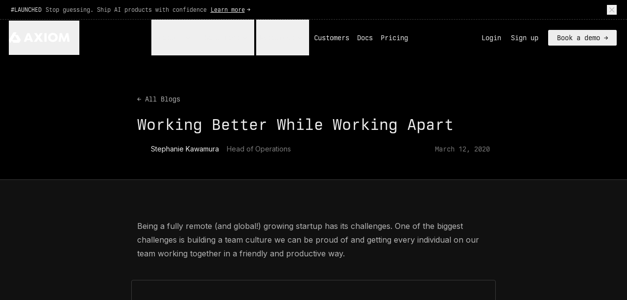

--- FILE ---
content_type: text/html; charset=utf-8
request_url: https://axiom.co/blog/working-better-while-working-apart
body_size: 30591
content:
<!DOCTYPE html><html lang="en"><head><meta charSet="utf-8"/><meta name="viewport" content="width=device-width, initial-scale=1, maximum-scale=1"/><meta http-equiv="Content-Language" content="en-us"/><meta property="twitter:image" content="/api/og?ogImageSuperTitle=blog&amp;ogImageTitle=Working%20Better%20While%20Working%20Apart"/><meta property="twitter:title" content="Working Better While Working Apart"/><meta property="twitter:description" content="
Being a fully remote (and global!) growing startup has its challenges. One of the biggest challenges is building a team culture we can be proud of and getting every individual on our team working together in a friendly and productive way.

![Amsterdam](/assets/Working-Better-While-Working-Apart/ams"/><title>Working Better While Working Apart</title><meta name="robots" content="index,follow"/><meta name="googlebot" content="index,follow"/><meta name="description" content="
Being a fully remote (and global!) growing startup has its challenges. One of the biggest challenges is building a team culture we can be proud of and getting every individual on our team working together in a friendly and productive way.

![Amsterdam](/assets/Working-Better-While-Working-Apart/ams"/><meta name="twitter:card" content="summary_large_image"/><meta name="twitter:site" content="@AxiomFM"/><meta name="twitter:creator" content="@AxiomFM"/><meta property="og:title" content="Working Better While Working Apart"/><meta property="og:description" content="
Being a fully remote (and global!) growing startup has its challenges. One of the biggest challenges is building a team culture we can be proud of and getting every individual on our team working together in a friendly and productive way.

![Amsterdam](/assets/Working-Better-While-Working-Apart/ams"/><meta property="og:url" content="https://axiom.co/blog/working-better-while-working-apart"/><meta property="og:type" content="website"/><meta property="og:image" content="/api/og?ogImageSuperTitle=blog&amp;ogImageTitle=Working%20Better%20While%20Working%20Apart"/><meta property="og:image:secure_url" content="/api/og?ogImageSuperTitle=blog&amp;ogImageTitle=Working%20Better%20While%20Working%20Apart"/><meta property="og:locale" content="en_US"/><meta property="og:site_name" content="Axiom"/><link rel="canonical" href="https://axiom.co/blog/working-better-while-working-apart"/><link rel="preload" as="image" imageSrcSet="/_next/image?url=%2Fui%2Fheader%2Fproduct-news-thumbnail.png&amp;w=384&amp;q=75 1x, /_next/image?url=%2Fui%2Fheader%2Fproduct-news-thumbnail.png&amp;w=640&amp;q=75 2x" fetchpriority="high"/><link rel="preload" as="image" imageSrcSet="/_next/image?url=%2Fui%2Fheader%2Fcompany-news-thumbnail.png&amp;w=384&amp;q=75 1x, /_next/image?url=%2Fui%2Fheader%2Fcompany-news-thumbnail.png&amp;w=640&amp;q=75 2x" fetchpriority="high"/><meta name="next-head-count" content="25"/><link rel="preconnect" href="https://fonts.gstatic.com"/><link rel="icon" href="/favicon.ico"/><link rel="preconnect" href="https://fonts.gstatic.com" crossorigin /><link rel="preload" href="/_next/static/css/18e3584b1959ff9e.css" as="style"/><link rel="stylesheet" href="/_next/static/css/18e3584b1959ff9e.css" data-n-g=""/><noscript data-n-css=""></noscript><script defer="" nomodule="" src="/_next/static/chunks/polyfills-42372ed130431b0a.js"></script><script src="/_next/static/chunks/webpack-2df7a8d27de1794c.js" defer=""></script><script src="/_next/static/chunks/framework-64ad27b21261a9ce.js" defer=""></script><script src="/_next/static/chunks/main-5fceb08bea61e4a0.js" defer=""></script><script src="/_next/static/chunks/pages/_app-f42b454151aa71d1.js" defer=""></script><script src="/_next/static/chunks/674-f08dd307cc70f038.js" defer=""></script><script src="/_next/static/chunks/329-95d8992c41fb8480.js" defer=""></script><script src="/_next/static/chunks/210-2da0be67a48f13d9.js" defer=""></script><script src="/_next/static/chunks/417-94f5f6117fa798fd.js" defer=""></script><script src="/_next/static/chunks/pages/blog/%5Bslug%5D-4c7a758cc78d47be.js" defer=""></script><script src="/_next/static/xTAUeZteCybtHoiKodTwG/_buildManifest.js" defer=""></script><script src="/_next/static/xTAUeZteCybtHoiKodTwG/_ssgManifest.js" defer=""></script><style data-href="https://fonts.googleapis.com/css2?family=Inter:wght@300;400;500;600;700;800;900&display=swap">@font-face{font-family:'Inter';font-style:normal;font-weight:300;font-display:swap;src:url(https://fonts.gstatic.com/l/font?kit=UcCO3FwrK3iLTeHuS_nVMrMxCp50SjIw2boKoduKmMEVuOKfMZs&skey=c491285d6722e4fa&v=v20) format('woff')}@font-face{font-family:'Inter';font-style:normal;font-weight:400;font-display:swap;src:url(https://fonts.gstatic.com/l/font?kit=UcCO3FwrK3iLTeHuS_nVMrMxCp50SjIw2boKoduKmMEVuLyfMZs&skey=c491285d6722e4fa&v=v20) format('woff')}@font-face{font-family:'Inter';font-style:normal;font-weight:500;font-display:swap;src:url(https://fonts.gstatic.com/l/font?kit=UcCO3FwrK3iLTeHuS_nVMrMxCp50SjIw2boKoduKmMEVuI6fMZs&skey=c491285d6722e4fa&v=v20) format('woff')}@font-face{font-family:'Inter';font-style:normal;font-weight:600;font-display:swap;src:url(https://fonts.gstatic.com/l/font?kit=UcCO3FwrK3iLTeHuS_nVMrMxCp50SjIw2boKoduKmMEVuGKYMZs&skey=c491285d6722e4fa&v=v20) format('woff')}@font-face{font-family:'Inter';font-style:normal;font-weight:700;font-display:swap;src:url(https://fonts.gstatic.com/l/font?kit=UcCO3FwrK3iLTeHuS_nVMrMxCp50SjIw2boKoduKmMEVuFuYMZs&skey=c491285d6722e4fa&v=v20) format('woff')}@font-face{font-family:'Inter';font-style:normal;font-weight:800;font-display:swap;src:url(https://fonts.gstatic.com/l/font?kit=UcCO3FwrK3iLTeHuS_nVMrMxCp50SjIw2boKoduKmMEVuDyYMZs&skey=c491285d6722e4fa&v=v20) format('woff')}@font-face{font-family:'Inter';font-style:normal;font-weight:900;font-display:swap;src:url(https://fonts.gstatic.com/l/font?kit=UcCO3FwrK3iLTeHuS_nVMrMxCp50SjIw2boKoduKmMEVuBWYMZs&skey=c491285d6722e4fa&v=v20) format('woff')}@font-face{font-family:'Inter';font-style:normal;font-weight:300;font-display:swap;src:url(https://fonts.gstatic.com/s/inter/v20/UcC73FwrK3iLTeHuS_nVMrMxCp50SjIa2JL7W0Q5n-wU.woff2) format('woff2');unicode-range:U+0460-052F,U+1C80-1C8A,U+20B4,U+2DE0-2DFF,U+A640-A69F,U+FE2E-FE2F}@font-face{font-family:'Inter';font-style:normal;font-weight:300;font-display:swap;src:url(https://fonts.gstatic.com/s/inter/v20/UcC73FwrK3iLTeHuS_nVMrMxCp50SjIa0ZL7W0Q5n-wU.woff2) format('woff2');unicode-range:U+0301,U+0400-045F,U+0490-0491,U+04B0-04B1,U+2116}@font-face{font-family:'Inter';font-style:normal;font-weight:300;font-display:swap;src:url(https://fonts.gstatic.com/s/inter/v20/UcC73FwrK3iLTeHuS_nVMrMxCp50SjIa2ZL7W0Q5n-wU.woff2) format('woff2');unicode-range:U+1F00-1FFF}@font-face{font-family:'Inter';font-style:normal;font-weight:300;font-display:swap;src:url(https://fonts.gstatic.com/s/inter/v20/UcC73FwrK3iLTeHuS_nVMrMxCp50SjIa1pL7W0Q5n-wU.woff2) format('woff2');unicode-range:U+0370-0377,U+037A-037F,U+0384-038A,U+038C,U+038E-03A1,U+03A3-03FF}@font-face{font-family:'Inter';font-style:normal;font-weight:300;font-display:swap;src:url(https://fonts.gstatic.com/s/inter/v20/UcC73FwrK3iLTeHuS_nVMrMxCp50SjIa2pL7W0Q5n-wU.woff2) format('woff2');unicode-range:U+0102-0103,U+0110-0111,U+0128-0129,U+0168-0169,U+01A0-01A1,U+01AF-01B0,U+0300-0301,U+0303-0304,U+0308-0309,U+0323,U+0329,U+1EA0-1EF9,U+20AB}@font-face{font-family:'Inter';font-style:normal;font-weight:300;font-display:swap;src:url(https://fonts.gstatic.com/s/inter/v20/UcC73FwrK3iLTeHuS_nVMrMxCp50SjIa25L7W0Q5n-wU.woff2) format('woff2');unicode-range:U+0100-02BA,U+02BD-02C5,U+02C7-02CC,U+02CE-02D7,U+02DD-02FF,U+0304,U+0308,U+0329,U+1D00-1DBF,U+1E00-1E9F,U+1EF2-1EFF,U+2020,U+20A0-20AB,U+20AD-20C0,U+2113,U+2C60-2C7F,U+A720-A7FF}@font-face{font-family:'Inter';font-style:normal;font-weight:300;font-display:swap;src:url(https://fonts.gstatic.com/s/inter/v20/UcC73FwrK3iLTeHuS_nVMrMxCp50SjIa1ZL7W0Q5nw.woff2) format('woff2');unicode-range:U+0000-00FF,U+0131,U+0152-0153,U+02BB-02BC,U+02C6,U+02DA,U+02DC,U+0304,U+0308,U+0329,U+2000-206F,U+20AC,U+2122,U+2191,U+2193,U+2212,U+2215,U+FEFF,U+FFFD}@font-face{font-family:'Inter';font-style:normal;font-weight:400;font-display:swap;src:url(https://fonts.gstatic.com/s/inter/v20/UcC73FwrK3iLTeHuS_nVMrMxCp50SjIa2JL7W0Q5n-wU.woff2) format('woff2');unicode-range:U+0460-052F,U+1C80-1C8A,U+20B4,U+2DE0-2DFF,U+A640-A69F,U+FE2E-FE2F}@font-face{font-family:'Inter';font-style:normal;font-weight:400;font-display:swap;src:url(https://fonts.gstatic.com/s/inter/v20/UcC73FwrK3iLTeHuS_nVMrMxCp50SjIa0ZL7W0Q5n-wU.woff2) format('woff2');unicode-range:U+0301,U+0400-045F,U+0490-0491,U+04B0-04B1,U+2116}@font-face{font-family:'Inter';font-style:normal;font-weight:400;font-display:swap;src:url(https://fonts.gstatic.com/s/inter/v20/UcC73FwrK3iLTeHuS_nVMrMxCp50SjIa2ZL7W0Q5n-wU.woff2) format('woff2');unicode-range:U+1F00-1FFF}@font-face{font-family:'Inter';font-style:normal;font-weight:400;font-display:swap;src:url(https://fonts.gstatic.com/s/inter/v20/UcC73FwrK3iLTeHuS_nVMrMxCp50SjIa1pL7W0Q5n-wU.woff2) format('woff2');unicode-range:U+0370-0377,U+037A-037F,U+0384-038A,U+038C,U+038E-03A1,U+03A3-03FF}@font-face{font-family:'Inter';font-style:normal;font-weight:400;font-display:swap;src:url(https://fonts.gstatic.com/s/inter/v20/UcC73FwrK3iLTeHuS_nVMrMxCp50SjIa2pL7W0Q5n-wU.woff2) format('woff2');unicode-range:U+0102-0103,U+0110-0111,U+0128-0129,U+0168-0169,U+01A0-01A1,U+01AF-01B0,U+0300-0301,U+0303-0304,U+0308-0309,U+0323,U+0329,U+1EA0-1EF9,U+20AB}@font-face{font-family:'Inter';font-style:normal;font-weight:400;font-display:swap;src:url(https://fonts.gstatic.com/s/inter/v20/UcC73FwrK3iLTeHuS_nVMrMxCp50SjIa25L7W0Q5n-wU.woff2) format('woff2');unicode-range:U+0100-02BA,U+02BD-02C5,U+02C7-02CC,U+02CE-02D7,U+02DD-02FF,U+0304,U+0308,U+0329,U+1D00-1DBF,U+1E00-1E9F,U+1EF2-1EFF,U+2020,U+20A0-20AB,U+20AD-20C0,U+2113,U+2C60-2C7F,U+A720-A7FF}@font-face{font-family:'Inter';font-style:normal;font-weight:400;font-display:swap;src:url(https://fonts.gstatic.com/s/inter/v20/UcC73FwrK3iLTeHuS_nVMrMxCp50SjIa1ZL7W0Q5nw.woff2) format('woff2');unicode-range:U+0000-00FF,U+0131,U+0152-0153,U+02BB-02BC,U+02C6,U+02DA,U+02DC,U+0304,U+0308,U+0329,U+2000-206F,U+20AC,U+2122,U+2191,U+2193,U+2212,U+2215,U+FEFF,U+FFFD}@font-face{font-family:'Inter';font-style:normal;font-weight:500;font-display:swap;src:url(https://fonts.gstatic.com/s/inter/v20/UcC73FwrK3iLTeHuS_nVMrMxCp50SjIa2JL7W0Q5n-wU.woff2) format('woff2');unicode-range:U+0460-052F,U+1C80-1C8A,U+20B4,U+2DE0-2DFF,U+A640-A69F,U+FE2E-FE2F}@font-face{font-family:'Inter';font-style:normal;font-weight:500;font-display:swap;src:url(https://fonts.gstatic.com/s/inter/v20/UcC73FwrK3iLTeHuS_nVMrMxCp50SjIa0ZL7W0Q5n-wU.woff2) format('woff2');unicode-range:U+0301,U+0400-045F,U+0490-0491,U+04B0-04B1,U+2116}@font-face{font-family:'Inter';font-style:normal;font-weight:500;font-display:swap;src:url(https://fonts.gstatic.com/s/inter/v20/UcC73FwrK3iLTeHuS_nVMrMxCp50SjIa2ZL7W0Q5n-wU.woff2) format('woff2');unicode-range:U+1F00-1FFF}@font-face{font-family:'Inter';font-style:normal;font-weight:500;font-display:swap;src:url(https://fonts.gstatic.com/s/inter/v20/UcC73FwrK3iLTeHuS_nVMrMxCp50SjIa1pL7W0Q5n-wU.woff2) format('woff2');unicode-range:U+0370-0377,U+037A-037F,U+0384-038A,U+038C,U+038E-03A1,U+03A3-03FF}@font-face{font-family:'Inter';font-style:normal;font-weight:500;font-display:swap;src:url(https://fonts.gstatic.com/s/inter/v20/UcC73FwrK3iLTeHuS_nVMrMxCp50SjIa2pL7W0Q5n-wU.woff2) format('woff2');unicode-range:U+0102-0103,U+0110-0111,U+0128-0129,U+0168-0169,U+01A0-01A1,U+01AF-01B0,U+0300-0301,U+0303-0304,U+0308-0309,U+0323,U+0329,U+1EA0-1EF9,U+20AB}@font-face{font-family:'Inter';font-style:normal;font-weight:500;font-display:swap;src:url(https://fonts.gstatic.com/s/inter/v20/UcC73FwrK3iLTeHuS_nVMrMxCp50SjIa25L7W0Q5n-wU.woff2) format('woff2');unicode-range:U+0100-02BA,U+02BD-02C5,U+02C7-02CC,U+02CE-02D7,U+02DD-02FF,U+0304,U+0308,U+0329,U+1D00-1DBF,U+1E00-1E9F,U+1EF2-1EFF,U+2020,U+20A0-20AB,U+20AD-20C0,U+2113,U+2C60-2C7F,U+A720-A7FF}@font-face{font-family:'Inter';font-style:normal;font-weight:500;font-display:swap;src:url(https://fonts.gstatic.com/s/inter/v20/UcC73FwrK3iLTeHuS_nVMrMxCp50SjIa1ZL7W0Q5nw.woff2) format('woff2');unicode-range:U+0000-00FF,U+0131,U+0152-0153,U+02BB-02BC,U+02C6,U+02DA,U+02DC,U+0304,U+0308,U+0329,U+2000-206F,U+20AC,U+2122,U+2191,U+2193,U+2212,U+2215,U+FEFF,U+FFFD}@font-face{font-family:'Inter';font-style:normal;font-weight:600;font-display:swap;src:url(https://fonts.gstatic.com/s/inter/v20/UcC73FwrK3iLTeHuS_nVMrMxCp50SjIa2JL7W0Q5n-wU.woff2) format('woff2');unicode-range:U+0460-052F,U+1C80-1C8A,U+20B4,U+2DE0-2DFF,U+A640-A69F,U+FE2E-FE2F}@font-face{font-family:'Inter';font-style:normal;font-weight:600;font-display:swap;src:url(https://fonts.gstatic.com/s/inter/v20/UcC73FwrK3iLTeHuS_nVMrMxCp50SjIa0ZL7W0Q5n-wU.woff2) format('woff2');unicode-range:U+0301,U+0400-045F,U+0490-0491,U+04B0-04B1,U+2116}@font-face{font-family:'Inter';font-style:normal;font-weight:600;font-display:swap;src:url(https://fonts.gstatic.com/s/inter/v20/UcC73FwrK3iLTeHuS_nVMrMxCp50SjIa2ZL7W0Q5n-wU.woff2) format('woff2');unicode-range:U+1F00-1FFF}@font-face{font-family:'Inter';font-style:normal;font-weight:600;font-display:swap;src:url(https://fonts.gstatic.com/s/inter/v20/UcC73FwrK3iLTeHuS_nVMrMxCp50SjIa1pL7W0Q5n-wU.woff2) format('woff2');unicode-range:U+0370-0377,U+037A-037F,U+0384-038A,U+038C,U+038E-03A1,U+03A3-03FF}@font-face{font-family:'Inter';font-style:normal;font-weight:600;font-display:swap;src:url(https://fonts.gstatic.com/s/inter/v20/UcC73FwrK3iLTeHuS_nVMrMxCp50SjIa2pL7W0Q5n-wU.woff2) format('woff2');unicode-range:U+0102-0103,U+0110-0111,U+0128-0129,U+0168-0169,U+01A0-01A1,U+01AF-01B0,U+0300-0301,U+0303-0304,U+0308-0309,U+0323,U+0329,U+1EA0-1EF9,U+20AB}@font-face{font-family:'Inter';font-style:normal;font-weight:600;font-display:swap;src:url(https://fonts.gstatic.com/s/inter/v20/UcC73FwrK3iLTeHuS_nVMrMxCp50SjIa25L7W0Q5n-wU.woff2) format('woff2');unicode-range:U+0100-02BA,U+02BD-02C5,U+02C7-02CC,U+02CE-02D7,U+02DD-02FF,U+0304,U+0308,U+0329,U+1D00-1DBF,U+1E00-1E9F,U+1EF2-1EFF,U+2020,U+20A0-20AB,U+20AD-20C0,U+2113,U+2C60-2C7F,U+A720-A7FF}@font-face{font-family:'Inter';font-style:normal;font-weight:600;font-display:swap;src:url(https://fonts.gstatic.com/s/inter/v20/UcC73FwrK3iLTeHuS_nVMrMxCp50SjIa1ZL7W0Q5nw.woff2) format('woff2');unicode-range:U+0000-00FF,U+0131,U+0152-0153,U+02BB-02BC,U+02C6,U+02DA,U+02DC,U+0304,U+0308,U+0329,U+2000-206F,U+20AC,U+2122,U+2191,U+2193,U+2212,U+2215,U+FEFF,U+FFFD}@font-face{font-family:'Inter';font-style:normal;font-weight:700;font-display:swap;src:url(https://fonts.gstatic.com/s/inter/v20/UcC73FwrK3iLTeHuS_nVMrMxCp50SjIa2JL7W0Q5n-wU.woff2) format('woff2');unicode-range:U+0460-052F,U+1C80-1C8A,U+20B4,U+2DE0-2DFF,U+A640-A69F,U+FE2E-FE2F}@font-face{font-family:'Inter';font-style:normal;font-weight:700;font-display:swap;src:url(https://fonts.gstatic.com/s/inter/v20/UcC73FwrK3iLTeHuS_nVMrMxCp50SjIa0ZL7W0Q5n-wU.woff2) format('woff2');unicode-range:U+0301,U+0400-045F,U+0490-0491,U+04B0-04B1,U+2116}@font-face{font-family:'Inter';font-style:normal;font-weight:700;font-display:swap;src:url(https://fonts.gstatic.com/s/inter/v20/UcC73FwrK3iLTeHuS_nVMrMxCp50SjIa2ZL7W0Q5n-wU.woff2) format('woff2');unicode-range:U+1F00-1FFF}@font-face{font-family:'Inter';font-style:normal;font-weight:700;font-display:swap;src:url(https://fonts.gstatic.com/s/inter/v20/UcC73FwrK3iLTeHuS_nVMrMxCp50SjIa1pL7W0Q5n-wU.woff2) format('woff2');unicode-range:U+0370-0377,U+037A-037F,U+0384-038A,U+038C,U+038E-03A1,U+03A3-03FF}@font-face{font-family:'Inter';font-style:normal;font-weight:700;font-display:swap;src:url(https://fonts.gstatic.com/s/inter/v20/UcC73FwrK3iLTeHuS_nVMrMxCp50SjIa2pL7W0Q5n-wU.woff2) format('woff2');unicode-range:U+0102-0103,U+0110-0111,U+0128-0129,U+0168-0169,U+01A0-01A1,U+01AF-01B0,U+0300-0301,U+0303-0304,U+0308-0309,U+0323,U+0329,U+1EA0-1EF9,U+20AB}@font-face{font-family:'Inter';font-style:normal;font-weight:700;font-display:swap;src:url(https://fonts.gstatic.com/s/inter/v20/UcC73FwrK3iLTeHuS_nVMrMxCp50SjIa25L7W0Q5n-wU.woff2) format('woff2');unicode-range:U+0100-02BA,U+02BD-02C5,U+02C7-02CC,U+02CE-02D7,U+02DD-02FF,U+0304,U+0308,U+0329,U+1D00-1DBF,U+1E00-1E9F,U+1EF2-1EFF,U+2020,U+20A0-20AB,U+20AD-20C0,U+2113,U+2C60-2C7F,U+A720-A7FF}@font-face{font-family:'Inter';font-style:normal;font-weight:700;font-display:swap;src:url(https://fonts.gstatic.com/s/inter/v20/UcC73FwrK3iLTeHuS_nVMrMxCp50SjIa1ZL7W0Q5nw.woff2) format('woff2');unicode-range:U+0000-00FF,U+0131,U+0152-0153,U+02BB-02BC,U+02C6,U+02DA,U+02DC,U+0304,U+0308,U+0329,U+2000-206F,U+20AC,U+2122,U+2191,U+2193,U+2212,U+2215,U+FEFF,U+FFFD}@font-face{font-family:'Inter';font-style:normal;font-weight:800;font-display:swap;src:url(https://fonts.gstatic.com/s/inter/v20/UcC73FwrK3iLTeHuS_nVMrMxCp50SjIa2JL7W0Q5n-wU.woff2) format('woff2');unicode-range:U+0460-052F,U+1C80-1C8A,U+20B4,U+2DE0-2DFF,U+A640-A69F,U+FE2E-FE2F}@font-face{font-family:'Inter';font-style:normal;font-weight:800;font-display:swap;src:url(https://fonts.gstatic.com/s/inter/v20/UcC73FwrK3iLTeHuS_nVMrMxCp50SjIa0ZL7W0Q5n-wU.woff2) format('woff2');unicode-range:U+0301,U+0400-045F,U+0490-0491,U+04B0-04B1,U+2116}@font-face{font-family:'Inter';font-style:normal;font-weight:800;font-display:swap;src:url(https://fonts.gstatic.com/s/inter/v20/UcC73FwrK3iLTeHuS_nVMrMxCp50SjIa2ZL7W0Q5n-wU.woff2) format('woff2');unicode-range:U+1F00-1FFF}@font-face{font-family:'Inter';font-style:normal;font-weight:800;font-display:swap;src:url(https://fonts.gstatic.com/s/inter/v20/UcC73FwrK3iLTeHuS_nVMrMxCp50SjIa1pL7W0Q5n-wU.woff2) format('woff2');unicode-range:U+0370-0377,U+037A-037F,U+0384-038A,U+038C,U+038E-03A1,U+03A3-03FF}@font-face{font-family:'Inter';font-style:normal;font-weight:800;font-display:swap;src:url(https://fonts.gstatic.com/s/inter/v20/UcC73FwrK3iLTeHuS_nVMrMxCp50SjIa2pL7W0Q5n-wU.woff2) format('woff2');unicode-range:U+0102-0103,U+0110-0111,U+0128-0129,U+0168-0169,U+01A0-01A1,U+01AF-01B0,U+0300-0301,U+0303-0304,U+0308-0309,U+0323,U+0329,U+1EA0-1EF9,U+20AB}@font-face{font-family:'Inter';font-style:normal;font-weight:800;font-display:swap;src:url(https://fonts.gstatic.com/s/inter/v20/UcC73FwrK3iLTeHuS_nVMrMxCp50SjIa25L7W0Q5n-wU.woff2) format('woff2');unicode-range:U+0100-02BA,U+02BD-02C5,U+02C7-02CC,U+02CE-02D7,U+02DD-02FF,U+0304,U+0308,U+0329,U+1D00-1DBF,U+1E00-1E9F,U+1EF2-1EFF,U+2020,U+20A0-20AB,U+20AD-20C0,U+2113,U+2C60-2C7F,U+A720-A7FF}@font-face{font-family:'Inter';font-style:normal;font-weight:800;font-display:swap;src:url(https://fonts.gstatic.com/s/inter/v20/UcC73FwrK3iLTeHuS_nVMrMxCp50SjIa1ZL7W0Q5nw.woff2) format('woff2');unicode-range:U+0000-00FF,U+0131,U+0152-0153,U+02BB-02BC,U+02C6,U+02DA,U+02DC,U+0304,U+0308,U+0329,U+2000-206F,U+20AC,U+2122,U+2191,U+2193,U+2212,U+2215,U+FEFF,U+FFFD}@font-face{font-family:'Inter';font-style:normal;font-weight:900;font-display:swap;src:url(https://fonts.gstatic.com/s/inter/v20/UcC73FwrK3iLTeHuS_nVMrMxCp50SjIa2JL7W0Q5n-wU.woff2) format('woff2');unicode-range:U+0460-052F,U+1C80-1C8A,U+20B4,U+2DE0-2DFF,U+A640-A69F,U+FE2E-FE2F}@font-face{font-family:'Inter';font-style:normal;font-weight:900;font-display:swap;src:url(https://fonts.gstatic.com/s/inter/v20/UcC73FwrK3iLTeHuS_nVMrMxCp50SjIa0ZL7W0Q5n-wU.woff2) format('woff2');unicode-range:U+0301,U+0400-045F,U+0490-0491,U+04B0-04B1,U+2116}@font-face{font-family:'Inter';font-style:normal;font-weight:900;font-display:swap;src:url(https://fonts.gstatic.com/s/inter/v20/UcC73FwrK3iLTeHuS_nVMrMxCp50SjIa2ZL7W0Q5n-wU.woff2) format('woff2');unicode-range:U+1F00-1FFF}@font-face{font-family:'Inter';font-style:normal;font-weight:900;font-display:swap;src:url(https://fonts.gstatic.com/s/inter/v20/UcC73FwrK3iLTeHuS_nVMrMxCp50SjIa1pL7W0Q5n-wU.woff2) format('woff2');unicode-range:U+0370-0377,U+037A-037F,U+0384-038A,U+038C,U+038E-03A1,U+03A3-03FF}@font-face{font-family:'Inter';font-style:normal;font-weight:900;font-display:swap;src:url(https://fonts.gstatic.com/s/inter/v20/UcC73FwrK3iLTeHuS_nVMrMxCp50SjIa2pL7W0Q5n-wU.woff2) format('woff2');unicode-range:U+0102-0103,U+0110-0111,U+0128-0129,U+0168-0169,U+01A0-01A1,U+01AF-01B0,U+0300-0301,U+0303-0304,U+0308-0309,U+0323,U+0329,U+1EA0-1EF9,U+20AB}@font-face{font-family:'Inter';font-style:normal;font-weight:900;font-display:swap;src:url(https://fonts.gstatic.com/s/inter/v20/UcC73FwrK3iLTeHuS_nVMrMxCp50SjIa25L7W0Q5n-wU.woff2) format('woff2');unicode-range:U+0100-02BA,U+02BD-02C5,U+02C7-02CC,U+02CE-02D7,U+02DD-02FF,U+0304,U+0308,U+0329,U+1D00-1DBF,U+1E00-1E9F,U+1EF2-1EFF,U+2020,U+20A0-20AB,U+20AD-20C0,U+2113,U+2C60-2C7F,U+A720-A7FF}@font-face{font-family:'Inter';font-style:normal;font-weight:900;font-display:swap;src:url(https://fonts.gstatic.com/s/inter/v20/UcC73FwrK3iLTeHuS_nVMrMxCp50SjIa1ZL7W0Q5nw.woff2) format('woff2');unicode-range:U+0000-00FF,U+0131,U+0152-0153,U+02BB-02BC,U+02C6,U+02DA,U+02DC,U+0304,U+0308,U+0329,U+2000-206F,U+20AC,U+2122,U+2191,U+2193,U+2212,U+2215,U+FEFF,U+FFFD}</style></head><body class="bg-black"><div id="__next"><div class=""><div class=" dark relative z-0 hidden h-10 cursor-pointer items-center border-b border-dashed bg-black lg:flex"><div class="flex w-full items-center justify-center px-4"><div class="w-full" style="max-width:1237px"><div class="flex items-center justify-between text-xs"><h3 class="group flex space-x-2 font-mono"><span class="text-gray-12">#LAUNCHED</span><span class="text-gray-11">Stop guessing. Ship AI products with confidence</span><span class="flex items-center space-x-1 text-gray-12"><span class="underline group-hover:no-underline">Learn more</span><span>→</span></span></h3><button class="relative z-50 flex items-center text-gray-11 hover:text-white"><svg class="h-5 w-5" width="24" height="24" fill="none" viewBox="0 0 24 24"><path stroke="currentColor" stroke-linecap="round" stroke-linejoin="round" stroke-width="1.5" d="M17.25 6.75l-10.5 10.5M6.75 6.75l10.5 10.5"></path></svg></button></div></div></div></div><div class="dark bg-black"><header class="pointer-events-auto sticky left-0 right-0 top-0 z-100 flex flex-col !font-mono sticky" style="transform:translateZ(1000px);transform-style:preserve-3d"><nav aria-label="Main" data-orientation="horizontal" dir="ltr" class="relative z-10 dark w-full"><div class="flex w-full items-center justify-center px-4 relative z-[120] h-[74px] border-b transition-colors duration-150 ease-in dark bg-gray-00 border-transparent border-dashed"><div class="w-full" style="max-width:1237px"><nav class="flex items-center justify-between"><div class="-ml-1 flex  items-center"><div class="relative flex items-center" data-headlessui-state=""><a aria-label="go to homepage" tabindex="-1" class="flex select-none items-center focus:outline-none" href="/"><button class="pointer-events-none outline-none" type="button" aria-expanded="false" data-headlessui-state=""><div class="flex items-center"><div class="h-[70px] w-36"><div id="base-logo" class="flex h-full w-[124px] items-center"><img alt="Axiom logo" loading="lazy" width="124" height="22" decoding="async" data-nimg="1" style="color:transparent" src="/logo-white.svg"/></div></div></div></button></a></div><div hidden="" style="position:fixed;top:1px;left:1px;width:1px;height:0;padding:0;margin:-1px;overflow:hidden;clip:rect(0, 0, 0, 0);white-space:nowrap;border-width:0;display:none"></div></div><div class="hidden header:block"><div style="position:relative"><ul data-orientation="horizontal" class="group flex flex-1 list-none items-center justify-center space-x-1 w-full text-sm" dir="ltr"><li class="w-full order-2"><button id="radix-:Rd76:-trigger-solutions" data-state="closed" aria-expanded="false" aria-controls="radix-:Rd76:-content-solutions" class="group group flex items-center h-[73px] px-1.5 pl-4 text-gray-12 data-[state=&#x27;open&#x27;]:text-gray-11" data-radix-collection-item="">Solutions<!-- --> <svg class=" h-6 w-6 transition duration-200 group-data-[state=open]:rotate-180" width="24" height="24" fill="none" viewBox="0 0 24 24"><path stroke="currentColor" stroke-linecap="round" stroke-linejoin="round" stroke-width="1.5" d="M15.25 10.75L12 14.25l-3.25-3.5"></path></svg></button><div id="nmc-solutions" aria-labelledby="radix-:Rd76:-trigger-solutions" data-orientation="horizontal" data-state="closed" class="absolute left-0 right-0 top-0 h-[573px] w-full bg-gray-03 opacity-0 data-[state=closed]:hidden" style="pointer-events:none" dir="ltr"><div class="flex h-full w-full flex-col"><div class="flex h-full w-full"><div class="bg-gray-03 w-full"></div><div class="bg-gray-03 flex w-full min-w-[1237px] max-w-[1237px] flex-col"><div class="flex h-full max-h-[450px] min-h-[450px] w-full gap-16"><div class="h-full flex-1 pt-10 text-xs text-gray-11"><div class="space-y-6"><h4 class="h-6 text-xs">#PLATFORM</h4><a class="group block space-y-2" href="/solutions/observability"><h2 class="text-base text-gray-12 group-hover:text-gray-10">Observability</h2><p class="leading-normal group-hover:text-gray-10">Distributed tracing and zero sampling to improve service quality.</p></a><div class="space-y-2"><a class="flex items-center space-x-4 text-sm leading-6 text-gray-12 hover:text-gray-11" href="/solutions/observability#distributed-tracing"><div>└</div><h3>Distributed traces</h3></a><a class="flex items-center space-x-4 text-sm leading-6 text-gray-12 hover:text-gray-11" href="/solutions/observability#volumetric-logging"><div>└</div><h3>Volumetric logging</h3></a><a class="flex items-center space-x-4 text-sm leading-6 text-gray-12 hover:text-gray-11" href="/solutions/observability#application-perf-monitoring"><div>└</div><h3>Application performance monitoring</h3></a><a class="flex items-center space-x-4 text-sm leading-6 text-gray-12 hover:text-gray-11" href="/solutions/observability#infrastructure-monitoring"><div>└</div><h3>Infrastructure monitoring</h3></a></div></div></div><div class="h-full flex-1 pt-10 text-xs text-gray-11"><div class="space-y-6"><h4 class="h-6"></h4><a class="group block space-y-2" href="/solutions/ai-engineering"><h2 class="text-base text-gray-12 group-hover:text-gray-10 ">AI Engineering</h2><p class="leading-normal group-hover:text-gray-10">Evaluate prompts, trace agent workflows, and track cost/latency across providers.</p></a><div class="space-y-2"><a class=" flex items-center space-x-4 text-sm leading-6 text-gray-12 hover:text-gray-11" href="/solutions/ai-engineering#ai-workflow-tracing"><div>└</div><h3>AI workflow tracing</h3></a><a class="flex items-center space-x-4 text-sm leading-6 text-gray-12 hover:text-gray-11" href="/solutions/ai-engineering#ai-sdk-and-telemetry"><div>└</div><h3>AI SDK &amp; telemetry</h3></a><a class="flex items-center space-x-4 text-sm leading-6 text-gray-12 hover:text-gray-11" href="/solutions/ai-engineering#long-term-active-retention"><div>└</div><h3>Long‑term active retention</h3></a><a class="flex items-center space-x-4 text-sm leading-6 text-gray-12 hover:text-gray-11" href="/solutions/ai-engineering#evaluation-and-experimentation"><div>└</div><h3>Evaluation &amp; experimentation</h3></a></div></div></div><div class="bg-gray-01 h-full flex-1 pl-8 pt-10 text-xs text-gray-11"><div class="space-y-6"><h5 class="h-6">#LATEST</h5><a class="group block  space-y-4" href="/blog"><img alt="Latest blog post" fetchpriority="high" width="280" height="168" decoding="async" data-nimg="1" class="h-[168px] w-[280px] rounded-sm object-cover group-hover:opacity-75" style="color:transparent" srcSet="/_next/image?url=%2Fui%2Fheader%2Fproduct-news-thumbnail.png&amp;w=384&amp;q=75 1x, /_next/image?url=%2Fui%2Fheader%2Fproduct-news-thumbnail.png&amp;w=640&amp;q=75 2x" src="/_next/image?url=%2Fui%2Fheader%2Fproduct-news-thumbnail.png&amp;w=640&amp;q=75"/><div class="max-w-[280px] space-y-4"><h3 class="text-base text-gray-12 group-hover:text-gray-10">Latest from the blog</h3><p class="max-w-[276px] text-xs leading-normal text-gray-11 group-hover:text-gray-10">Product and engineering updates from Axiom.</p></div></a></div></div></div><div class="flex h-full w-full gap-16"><div class="flex flex-1 space-x-8"><a class=" flex items-center space-x-2 text-xs text-gray-12 hover:text-gray-11" href="/demo"><svg xmlns="http://www.w3.org/2000/svg" viewBox="0 0 20 20" fill="currentColor" aria-hidden="true" width="16" height="16" class=""><path fill-rule="evenodd" d="M6 2a1 1 0 00-1 1v1H4a2 2 0 00-2 2v10a2 2 0 002 2h12a2 2 0 002-2V6a2 2 0 00-2-2h-1V3a1 1 0 10-2 0v1H7V3a1 1 0 00-1-1zm0 5a1 1 0 000 2h8a1 1 0 100-2H6z" clip-rule="evenodd"></path></svg><span class="">Book a demo</span><span>→</span></a><a class=" flex items-center space-x-2 text-xs text-gray-12 hover:text-gray-11" href="/contact"><svg xmlns="http://www.w3.org/2000/svg" viewBox="0 0 20 20" fill="currentColor" aria-hidden="true" width="16" height="16" class=""><path d="M2 5a2 2 0 012-2h7a2 2 0 012 2v4a2 2 0 01-2 2H9l-3 3v-3H4a2 2 0 01-2-2V5z"></path><path d="M15 7v2a4 4 0 01-4 4H9.828l-1.766 1.767c.28.149.599.233.938.233h2l3 3v-3h2a2 2 0 002-2V9a2 2 0 00-2-2h-1z"></path></svg><span class="">Contact us</span><span>→</span></a></div><div class="flex  flex-1 space-x-8"><a class=" flex items-center space-x-2 text-xs text-gray-12 hover:text-gray-11" href="/pricing"><svg xmlns="http://www.w3.org/2000/svg" viewBox="0 0 20 20" fill="currentColor" aria-hidden="true" width="16" height="16" class=""><path fill-rule="evenodd" d="M6 2a2 2 0 00-2 2v12a2 2 0 002 2h8a2 2 0 002-2V4a2 2 0 00-2-2H6zm1 2a1 1 0 000 2h6a1 1 0 100-2H7zm6 7a1 1 0 011 1v3a1 1 0 11-2 0v-3a1 1 0 011-1zm-3 3a1 1 0 100 2h.01a1 1 0 100-2H10zm-4 1a1 1 0 011-1h.01a1 1 0 110 2H7a1 1 0 01-1-1zm1-4a1 1 0 100 2h.01a1 1 0 100-2H7zm2 1a1 1 0 011-1h.01a1 1 0 110 2H10a1 1 0 01-1-1zm4-4a1 1 0 100 2h.01a1 1 0 100-2H13zM9 9a1 1 0 011-1h.01a1 1 0 110 2H10a1 1 0 01-1-1zM7 8a1 1 0 000 2h.01a1 1 0 000-2H7z" clip-rule="evenodd"></path></svg><span class="">Compare pricing plans</span><span>→</span></a></div><div class="bg-gray-01 flex flex-1 space-x-8 pl-8"><a class="flex items-center space-x-2 text-xs text-gray-12 hover:text-gray-11" href="/blog"><svg xmlns="http://www.w3.org/2000/svg" viewBox="0 0 20 20" fill="currentColor" aria-hidden="true" width="16" height="16" class=""><path fill-rule="evenodd" d="M4 4a2 2 0 012-2h4.586A2 2 0 0112 2.586L15.414 6A2 2 0 0116 7.414V16a2 2 0 01-2 2H6a2 2 0 01-2-2V4z" clip-rule="evenodd"></path></svg><span class="">Read latest blog post</span><span>→</span></a></div></div></div><div class="bg-gray-01 w-full"></div><div class="absolute bottom-[123px] h-px w-full border-t border-dashed  border-gray-06"></div></div><div class="h-6 w-full overflow-hidden"><svg class="h-full w-full" preserveAspectRatio="none"><defs><pattern id="knurl-pattern-1" x="0" y="0" width="14" height="28" patternUnits="userSpaceOnUse"><path class="fill-gray-10" d="M12 3.6V2.4H13.2V3.6H12ZM0 25.2V24H1.2V25.2H0ZM0 20.4V19.2H1.2V20.4H0ZM0 15.6V14.4H1.2V15.6H0ZM0 10.8V9.6H1.2V10.8H0ZM0 6V4.8H1.2V6H0ZM0 1.2V0H1.2V1.2H0ZM2.4 27.6V26.4H3.6V27.6H2.4ZM2.4 22.8V21.6H3.6V22.8H2.4ZM2.4 18V16.8H3.6V18H2.4ZM2.4 13.2V12H3.6V13.2H2.4ZM2.4 8.4V7.2H3.6V8.4H2.4ZM2.4 3.6V2.4H3.6V3.6H2.4ZM4.8 25.2V24H6V25.2H4.8ZM4.8 20.4V19.2H6V20.4H4.8ZM4.8 15.6V14.4H6V15.6H4.8ZM4.8 10.8V9.6H6V10.8H4.8ZM4.8 6V4.8H6V6H4.8ZM4.8 1.2V0H6V1.2H4.8ZM7.2 27.6V26.4H8.4V27.6H7.2ZM7.2 22.8V21.6H8.4V22.8H7.2ZM7.2 18V16.8H8.4V18H7.2ZM7.2 13.2V12H8.4V13.2H7.2ZM7.2 8.4V7.2H8.4V8.4H7.2ZM7.2 3.6V2.4H8.4V3.6H7.2ZM9.6 25.2V24H10.8V25.2H9.6ZM9.6 20.4V19.2H10.8V20.4H9.6ZM9.6 15.6V14.4H10.8V15.6H9.6ZM9.6 10.8V9.6H10.8V10.8H9.6ZM9.6 6V4.8H10.8V6H9.6ZM9.6 1.2V0H10.8V1.2H9.6ZM12 27.6V26.4H13.2V27.6H12ZM12 22.8V21.6H13.2V22.8H12ZM12 18V16.8H13.2V18H12ZM12 13.2V12H13.2V13.2H12ZM12 8.4V7.2H13.2V8.4H12Z" opacity="1"></path></pattern></defs><rect width="100%" height="100%" fill="url(#knurl-pattern-1)"></rect></svg></div></div></div></li><li class="w-full order-1"><button id="radix-:Rd76:-trigger-features" data-state="closed" aria-expanded="false" aria-controls="radix-:Rd76:-content-features" class="group group flex items-center h-[73px] px-1.5 text-gray-12 data-[state=&#x27;open&#x27;]:text-gray-11" data-radix-collection-item="">Product<!-- --> <svg class=" h-6 w-6 transition duration-200 group-data-[state=open]:rotate-180" width="24" height="24" fill="none" viewBox="0 0 24 24"><path stroke="currentColor" stroke-linecap="round" stroke-linejoin="round" stroke-width="1.5" d="M15.25 10.75L12 14.25l-3.25-3.5"></path></svg></button><div id="nmc-features" aria-labelledby="radix-:Rd76:-trigger-features" data-orientation="horizontal" data-state="closed" class="absolute left-0 right-0 top-0 hidden h-[573px] bg-gray-03 opacity-0 data-[state=closed]:hidden" style="pointer-events:none" dir="ltr"><div class="flex h-full w-full flex-col"><div class="flex h-full w-full"><div class="bg-gray-03 w-full"></div><div class="bg-gray-03 flex w-full min-w-[1237px] max-w-[1237px] flex-col"><div class="flex h-full max-h-[450px] min-h-[450px] w-full gap-16"><div class="h-full flex-1 pt-10 text-xs text-gray-11"><div class="space-y-6"><h4 class="h-6 text-xs">#SIGNALS</h4><a class="group block space-y-2" href="/product"><h2 class="text-base text-gray-12 group-hover:text-gray-10 ">Features</h2><p class="leading-normal group-hover:text-gray-10">Unified logs, traces, and metrics for modern observability and AI.</p></a><div class="space-y-2"><a class=" flex items-center space-x-4 text-sm leading-6 text-gray-12 hover:text-gray-11" href="/docs/introduction"><div>└</div><h3>Logs</h3></a><a class="flex items-center space-x-4 text-sm leading-6 text-gray-12 hover:text-gray-11" href="/docs/query-data/traces"><div>└</div><h3>Traces</h3></a><a class="flex items-center space-x-4 text-sm leading-6 text-gray-12 hover:text-gray-11" href="/docs"><div>└</div><h3>Metrics</h3></a><a class="flex items-center space-x-4 text-sm leading-6 text-gray-12 hover:text-gray-11" href="/docs/ai-engineering/overview"><div>└</div><h3>AI</h3></a></div><div class="space-y-2"><h4 class="h-6 text-xs">#ARCHITECTURE</h4><a class="text-sm leading-6 text-gray-12 underline hover:text-gray-11" href="/docs/platform-overview/architecture">Platform architecture</a></div></div></div><div class="h-full flex-1 pt-10 text-xs text-gray-11"><div class="space-y-6"><h4 class="h-6 text-xs">#TECHNOLOGIES</h4><a class="group block space-y-2" href="/docs/apps/introduction"><h2 class="text-base text-gray-12 group-hover:text-gray-10">Technologies</h2><p class="leading-normal group-hover:text-gray-10">Connect via OpenTelemetry, Events API, and popular platform SDKs.</p></a><div class="space-y-2"><a class=" flex items-center space-x-4 text-sm leading-6 text-gray-12 hover:text-gray-11" href="/docs/send-data/opentelemetry"><div>└</div><h3>OpenTelemetry</h3></a><a class="flex items-center space-x-4 text-sm leading-6 text-gray-12 hover:text-gray-11" href="/docs/reference/api"><div>└</div><h3>Events API</h3></a><a class="flex items-center space-x-4 text-sm leading-6 text-gray-12 hover:text-gray-11" href="/docs/ai-engineering/overview"><div>└</div><h3>Vercel &amp; AI SDK</h3></a><a class="flex items-center space-x-4 text-sm leading-6 text-gray-12 hover:text-gray-11" href="/docs/apps/cloudflare-logpush"><div>└</div><h3>Cloudflare</h3></a></div><div class="space-y-2"><h4 class="h-6 text-xs">#INGEST_FROM_ANYWHERE</h4><a class="text-sm leading-6 text-gray-12 underline hover:text-gray-11" href="/docs/send-data/methods#popular-methods">Ingest from anywhere</a></div></div></div><div class="bg-gray-01 h-full flex-1 pl-8 pt-10 text-xs text-gray-11"><div class="space-y-6"><h5 class="h-6">#CHANGELOG</h5><a class="group block space-y-4" href="/changelog"><img alt="Changelog" fetchpriority="high" width="280" height="168" decoding="async" data-nimg="1" class="h-[168px] w-[280px] rounded-sm object-cover group-hover:opacity-75" style="color:transparent" srcSet="/_next/image?url=%2Fui%2Fheader%2Fproduct-news-thumbnail.png&amp;w=384&amp;q=75 1x, /_next/image?url=%2Fui%2Fheader%2Fproduct-news-thumbnail.png&amp;w=640&amp;q=75 2x" src="/_next/image?url=%2Fui%2Fheader%2Fproduct-news-thumbnail.png&amp;w=640&amp;q=75"/><div class="max-w-[280px] space-y-4"><h3 class="text-base text-gray-12 group-hover:text-gray-10">See what’s new at Axiom</h3><p class="max-w-[276px] text-xs leading-normal text-gray-11 group-hover:text-gray-10">Latest product updates and improvements.</p></div></a></div></div></div><div class="flex h-full w-full gap-16"><div class="flex flex-1 space-x-8"><a class=" flex items-center space-x-2 text-xs text-gray-12 hover:text-gray-11" href="/demo"><svg xmlns="http://www.w3.org/2000/svg" viewBox="0 0 20 20" fill="currentColor" aria-hidden="true" width="16" height="16" class=""><path fill-rule="evenodd" d="M6 2a1 1 0 00-1 1v1H4a2 2 0 00-2 2v10a2 2 0 002 2h12a2 2 0 002-2V6a2 2 0 00-2-2h-1V3a1 1 0 10-2 0v1H7V3a1 1 0 00-1-1zm0 5a1 1 0 000 2h8a1 1 0 100-2H6z" clip-rule="evenodd"></path></svg><span class="">Book a demo</span><span>→</span></a><a class=" flex items-center space-x-2 text-xs text-gray-12 hover:text-gray-11" href="/contact"><svg xmlns="http://www.w3.org/2000/svg" viewBox="0 0 20 20" fill="currentColor" aria-hidden="true" width="16" height="16" class=""><path d="M2 5a2 2 0 012-2h7a2 2 0 012 2v4a2 2 0 01-2 2H9l-3 3v-3H4a2 2 0 01-2-2V5z"></path><path d="M15 7v2a4 4 0 01-4 4H9.828l-1.766 1.767c.28.149.599.233.938.233h2l3 3v-3h2a2 2 0 002-2V9a2 2 0 00-2-2h-1z"></path></svg><span class="">Contact us</span><span>→</span></a></div><div class="flex  flex-1 space-x-8"><a class=" flex items-center space-x-2 text-xs text-gray-12 hover:text-gray-11" href="/pricing"><svg xmlns="http://www.w3.org/2000/svg" viewBox="0 0 20 20" fill="currentColor" aria-hidden="true" width="16" height="16" class=""><path fill-rule="evenodd" d="M6 2a2 2 0 00-2 2v12a2 2 0 002 2h8a2 2 0 002-2V4a2 2 0 00-2-2H6zm1 2a1 1 0 000 2h6a1 1 0 100-2H7zm6 7a1 1 0 011 1v3a1 1 0 11-2 0v-3a1 1 0 011-1zm-3 3a1 1 0 100 2h.01a1 1 0 100-2H10zm-4 1a1 1 0 011-1h.01a1 1 0 110 2H7a1 1 0 01-1-1zm1-4a1 1 0 100 2h.01a1 1 0 100-2H7zm2 1a1 1 0 011-1h.01a1 1 0 110 2H10a1 1 0 01-1-1zm4-4a1 1 0 100 2h.01a1 1 0 100-2H13zM9 9a1 1 0 011-1h.01a1 1 0 110 2H10a1 1 0 01-1-1zM7 8a1 1 0 000 2h.01a1 1 0 000-2H7z" clip-rule="evenodd"></path></svg><span class="">Compare pricing plans</span><span>→</span></a></div><div class="bg-gray-01 flex flex-1 space-x-8 pl-8"><a class="flex items-center space-x-2 text-xs text-gray-12 hover:text-gray-11" href="/changelog"><svg xmlns="http://www.w3.org/2000/svg" viewBox="0 0 20 20" fill="currentColor" aria-hidden="true" width="16" height="16" class=""><path fill-rule="evenodd" d="M4 4a2 2 0 012-2h4.586A2 2 0 0112 2.586L15.414 6A2 2 0 0116 7.414V16a2 2 0 01-2 2H6a2 2 0 01-2-2V4z" clip-rule="evenodd"></path></svg><span class="">View changelog</span><span>→</span></a></div></div></div><div class="bg-gray-01 w-full"></div><div class="absolute bottom-[123px] h-px w-full border-t border-dashed  border-gray-06"></div></div><div class="h-6 w-full overflow-hidden"><svg class="h-full w-full" preserveAspectRatio="none"><defs><pattern id="knurl-pattern-1" x="0" y="0" width="14" height="28" patternUnits="userSpaceOnUse"><path class="fill-gray-10" d="M12 3.6V2.4H13.2V3.6H12ZM0 25.2V24H1.2V25.2H0ZM0 20.4V19.2H1.2V20.4H0ZM0 15.6V14.4H1.2V15.6H0ZM0 10.8V9.6H1.2V10.8H0ZM0 6V4.8H1.2V6H0ZM0 1.2V0H1.2V1.2H0ZM2.4 27.6V26.4H3.6V27.6H2.4ZM2.4 22.8V21.6H3.6V22.8H2.4ZM2.4 18V16.8H3.6V18H2.4ZM2.4 13.2V12H3.6V13.2H2.4ZM2.4 8.4V7.2H3.6V8.4H2.4ZM2.4 3.6V2.4H3.6V3.6H2.4ZM4.8 25.2V24H6V25.2H4.8ZM4.8 20.4V19.2H6V20.4H4.8ZM4.8 15.6V14.4H6V15.6H4.8ZM4.8 10.8V9.6H6V10.8H4.8ZM4.8 6V4.8H6V6H4.8ZM4.8 1.2V0H6V1.2H4.8ZM7.2 27.6V26.4H8.4V27.6H7.2ZM7.2 22.8V21.6H8.4V22.8H7.2ZM7.2 18V16.8H8.4V18H7.2ZM7.2 13.2V12H8.4V13.2H7.2ZM7.2 8.4V7.2H8.4V8.4H7.2ZM7.2 3.6V2.4H8.4V3.6H7.2ZM9.6 25.2V24H10.8V25.2H9.6ZM9.6 20.4V19.2H10.8V20.4H9.6ZM9.6 15.6V14.4H10.8V15.6H9.6ZM9.6 10.8V9.6H10.8V10.8H9.6ZM9.6 6V4.8H10.8V6H9.6ZM9.6 1.2V0H10.8V1.2H9.6ZM12 27.6V26.4H13.2V27.6H12ZM12 22.8V21.6H13.2V22.8H12ZM12 18V16.8H13.2V18H12ZM12 13.2V12H13.2V13.2H12ZM12 8.4V7.2H13.2V8.4H12Z" opacity="1"></path></pattern></defs><rect width="100%" height="100%" fill="url(#knurl-pattern-1)"></rect></svg></div></div></div></li><li class="w-full order-5"><a class=" flex h-[73px] items-center justify-center px-1.5 text-gray-12 hover:text-gray-11" href="/docs" data-radix-collection-item="">Docs</a></li><li class=" w-full order-6"><a class=" flex h-[73px] items-center justify-center px-1.5 text-gray-12 hover:text-gray-11" href="/pricing" data-radix-collection-item="">Pricing</a></li><li class="w-full order-4"><a class=" flex h-[73px] items-center justify-center px-1.5 text-gray-12 hover:text-gray-11" href="/customers" data-radix-collection-item="">Customers</a></li><li class="w-full order-3"><button id="radix-:Rd76:-trigger-resources" data-state="closed" aria-expanded="false" aria-controls="radix-:Rd76:-content-resources" class="group group flex items-center h-[73px] px-1.5 text-gray-12 data-[state=&#x27;open&#x27;]:text-gray-11" data-radix-collection-item="">Resources<!-- --> <svg class=" h-6 w-6 transition duration-200 group-data-[state=open]:rotate-180" width="24" height="24" fill="none" viewBox="0 0 24 24"><path stroke="currentColor" stroke-linecap="round" stroke-linejoin="round" stroke-width="1.5" d="M15.25 10.75L12 14.25l-3.25-3.5"></path></svg></button><div id="nmc-resources" aria-labelledby="radix-:Rd76:-trigger-resources" data-orientation="horizontal" data-state="closed" class="absolute left-0 right-0 top-0 hidden h-[573px] bg-gray-03 opacity-0 data-[state=closed]:hidden" style="pointer-events:none" dir="ltr"><div class="flex h-full w-full flex-col"><div class="flex h-full w-full"><div class="bg-gray-03 w-full"></div><div class="bg-gray-03 flex w-full min-w-[1237px] max-w-[1237px] flex-col"><div class="flex h-full max-h-[450px] min-h-[450px] w-full gap-16"><div class="h-full flex-1 pt-10 text-xs text-gray-11"><div class="space-y-6"><h4 class="h-6">#GET_STARTED</h4><div class="space-y-9"><a class="group block space-y-2" href="/docs"><h2 class="text-base text-gray-12 group-hover:text-gray-10">Documentation</h2><p class="leading-normal group-hover:text-gray-10">Find everything you need to get Axiom set up.</p></a><a class="group block space-y-2" href="/play"><h2 class="text-base text-gray-12 group-hover:text-gray-10">Axiom Playground</h2><p class="leading-normal  group-hover:text-gray-10">Try Axiom with real, live data, with no account.</p></a><a class="group block space-y-2" href="/blog/docs/reference/cli#axiom-cli"><h2 class="text-base text-gray-12 group-hover:text-gray-10">Axiom CLI</h2><p class="leading-normal  group-hover:text-gray-10">Install and use Axiom inside your terminal.</p></a><a class="group block space-y-2" href="/support"><h2 class="text-base text-gray-12 group-hover:text-gray-10">Support</h2><p class="leading-normal  group-hover:text-gray-10">Get in touch with our team.</p></a></div></div></div><div class="h-full flex-1 pt-10 text-xs text-gray-11"><div class="space-y-6"><h4 class="h-6">#COMPANY</h4><div class="space-y-9"><a class="group block space-y-2" href="/blog"><h2 class="text-base text-gray-12 group-hover:text-gray-10">Blog</h2><p class="leading-normal group-hover:text-gray-10">Latest news and announcements.</p></a><a class="group block space-y-2" href="/changelog"><h2 class="text-base text-gray-12 group-hover:text-gray-10">Changelog</h2><p class="leading-normal group-hover:text-gray-10">See all the updates we’re shipping.</p></a><a class="group block space-y-2" href="/company"><h2 class="text-base text-gray-12 group-hover:text-gray-10">About us</h2><p class="leading-normal group-hover:text-gray-10">Learn more about our team and vision.</p></a><a class="group block space-y-2" href="/company#careers"><h2 class="text-base text-gray-12 group-hover:text-gray-10">Careers</h2><p class="leading-normal group-hover:text-gray-10">See open positions.</p></a></div></div></div><div class="bg-gray-01 h-full flex-1 pl-8 pt-10 text-xs text-gray-11"><div class="space-y-6"><h5 class="h-6">#NEWS</h5><a class="group block space-y-4" href="/blog/from-burden-to-asset"><img alt="Company news" fetchpriority="high" width="280" height="168" decoding="async" data-nimg="1" class="h-[168px] w-[280px] rounded-sm group-hover:opacity-75" style="color:transparent" srcSet="/_next/image?url=%2Fui%2Fheader%2Fcompany-news-thumbnail.png&amp;w=384&amp;q=75 1x, /_next/image?url=%2Fui%2Fheader%2Fcompany-news-thumbnail.png&amp;w=640&amp;q=75 2x" src="/_next/image?url=%2Fui%2Fheader%2Fcompany-news-thumbnail.png&amp;w=640&amp;q=75"/><div class="max-w-[280px] space-y-4"><h3 class="text-base text-gray-12 group-hover:text-gray-10">From burden to asset: reimagining logs at scale</h3><p class="line-clamp-3 text-xs leading-normal text-gray-11 group-hover:text-gray-10">The narrative begins with a simple truth: what started as a bargain has become a burden.</p></div></a></div></div></div><div class="flex h-full w-full gap-16"><div class="flex flex-1 space-x-8"><a class=" flex items-center space-x-2 text-xs text-gray-12 hover:text-gray-11" href="/demo"><svg xmlns="http://www.w3.org/2000/svg" viewBox="0 0 20 20" fill="currentColor" aria-hidden="true" width="16" height="16" class=""><path fill-rule="evenodd" d="M6 2a1 1 0 00-1 1v1H4a2 2 0 00-2 2v10a2 2 0 002 2h12a2 2 0 002-2V6a2 2 0 00-2-2h-1V3a1 1 0 10-2 0v1H7V3a1 1 0 00-1-1zm0 5a1 1 0 000 2h8a1 1 0 100-2H6z" clip-rule="evenodd"></path></svg><span class="">Book a demo</span><span>→</span></a><a class=" flex items-center space-x-2 text-xs text-gray-12 hover:text-gray-11" href="/contact"><svg xmlns="http://www.w3.org/2000/svg" viewBox="0 0 20 20" fill="currentColor" aria-hidden="true" width="16" height="16" class=""><path d="M2 5a2 2 0 012-2h7a2 2 0 012 2v4a2 2 0 01-2 2H9l-3 3v-3H4a2 2 0 01-2-2V5z"></path><path d="M15 7v2a4 4 0 01-4 4H9.828l-1.766 1.767c.28.149.599.233.938.233h2l3 3v-3h2a2 2 0 002-2V9a2 2 0 00-2-2h-1z"></path></svg><span class="">Contact us</span><span>→</span></a></div><div class="flex flex-1 space-x-8"><a class=" flex items-center space-x-2 text-xs text-gray-12 hover:text-gray-11" href="/discord"><svg aria-hidden="true" focusable="false" data-prefix="fab" data-icon="twitter" class="svg-inline--fa fa-twitter fa-w-16" role="img" xmlns="http://www.w3.org/2000/svg" viewBox="0 0 512 512" width="16" height="16"><path fill="currentColor" d="M433.713 94.4983C400.074 79.0976 364.562 68.1718 328.083 62C323.092 70.9235 318.575 80.1045 314.552 89.5047C275.696 83.6495 236.181 83.6495 197.325 89.5047C193.3 80.1055 188.784 70.9245 183.794 62C147.292 68.2239 111.757 79.1756 78.0841 94.5788C11.2351 193.483 -6.88664 289.931 2.17422 385.01C41.3227 413.934 85.141 435.932 131.724 450.046C142.214 435.939 151.495 420.972 159.471 405.306C144.322 399.648 129.701 392.668 115.777 384.446C119.442 381.788 123.026 379.049 126.489 376.392C167.005 395.445 211.226 405.324 255.999 405.324C300.772 405.324 344.993 395.445 385.509 376.392C389.013 379.251 392.597 381.989 396.221 384.446C382.27 392.681 367.622 399.675 352.447 405.346C360.413 421.005 369.695 435.959 380.193 450.046C426.816 435.988 470.668 414.001 509.824 385.05C520.455 274.789 491.662 179.227 433.713 94.4983ZM170.948 326.537C145.698 326.537 124.838 303.623 124.838 275.434C124.838 247.244 144.973 224.129 170.867 224.129C196.761 224.129 217.46 247.244 217.017 275.434C216.574 303.623 196.681 326.537 170.948 326.537ZM341.05 326.537C315.761 326.537 294.981 303.623 294.981 275.434C294.981 247.244 315.116 224.129 341.05 224.129C366.985 224.129 387.523 247.244 387.08 275.434C386.637 303.623 366.783 326.537 341.05 326.537Z"></path></svg><span class="">Join our Discord community</span><span>→</span></a></div><div class="bg-gray-01 flex flex-1 space-x-8 pl-8"><a class=" flex items-center space-x-2 text-xs text-gray-12 hover:text-gray-11" href="/blog/monitoring-at-axiom"><svg xmlns="http://www.w3.org/2000/svg" viewBox="0 0 20 20" fill="currentColor" aria-hidden="true" width="16" height="16" class=""><path fill-rule="evenodd" d="M4 4a2 2 0 012-2h4.586A2 2 0 0112 2.586L15.414 6A2 2 0 0116 7.414V16a2 2 0 01-2 2H6a2 2 0 01-2-2V4z" clip-rule="evenodd"></path></svg><span class="">View blog post</span><span>→</span></a></div></div></div><div class="bg-gray-01 w-full"></div><div class="absolute bottom-[123px] h-px w-full border-t border-dashed  border-gray-06"></div></div><div class="h-6 w-full overflow-hidden"><svg class="h-full w-full" preserveAspectRatio="none"><defs><pattern id="knurl-pattern-1" x="0" y="0" width="14" height="28" patternUnits="userSpaceOnUse"><path class="fill-gray-10" d="M12 3.6V2.4H13.2V3.6H12ZM0 25.2V24H1.2V25.2H0ZM0 20.4V19.2H1.2V20.4H0ZM0 15.6V14.4H1.2V15.6H0ZM0 10.8V9.6H1.2V10.8H0ZM0 6V4.8H1.2V6H0ZM0 1.2V0H1.2V1.2H0ZM2.4 27.6V26.4H3.6V27.6H2.4ZM2.4 22.8V21.6H3.6V22.8H2.4ZM2.4 18V16.8H3.6V18H2.4ZM2.4 13.2V12H3.6V13.2H2.4ZM2.4 8.4V7.2H3.6V8.4H2.4ZM2.4 3.6V2.4H3.6V3.6H2.4ZM4.8 25.2V24H6V25.2H4.8ZM4.8 20.4V19.2H6V20.4H4.8ZM4.8 15.6V14.4H6V15.6H4.8ZM4.8 10.8V9.6H6V10.8H4.8ZM4.8 6V4.8H6V6H4.8ZM4.8 1.2V0H6V1.2H4.8ZM7.2 27.6V26.4H8.4V27.6H7.2ZM7.2 22.8V21.6H8.4V22.8H7.2ZM7.2 18V16.8H8.4V18H7.2ZM7.2 13.2V12H8.4V13.2H7.2ZM7.2 8.4V7.2H8.4V8.4H7.2ZM7.2 3.6V2.4H8.4V3.6H7.2ZM9.6 25.2V24H10.8V25.2H9.6ZM9.6 20.4V19.2H10.8V20.4H9.6ZM9.6 15.6V14.4H10.8V15.6H9.6ZM9.6 10.8V9.6H10.8V10.8H9.6ZM9.6 6V4.8H10.8V6H9.6ZM9.6 1.2V0H10.8V1.2H9.6ZM12 27.6V26.4H13.2V27.6H12ZM12 22.8V21.6H13.2V22.8H12ZM12 18V16.8H13.2V18H12ZM12 13.2V12H13.2V13.2H12ZM12 8.4V7.2H13.2V8.4H12Z" opacity="1"></path></pattern></defs><rect width="100%" height="100%" fill="url(#knurl-pattern-1)"></rect></svg></div></div></div></li></ul></div></div><div class="hidden items-center justify-end space-x-5 text-sm header:flex"><a class="py-2 text-gray-12 hover:text-gray-11" href="https://app.axiom.co/login">Login</a><a class="text-gray-12 hover:text-gray-11" href="https://app.axiom.co/register">Sign up</a><a class="flex h-[32px] w-[140px] items-center justify-center space-x-2 rounded-[2.5px] bg-gray-12 text-gray-01 hover:bg-gray-11" href="/demo"><span>Book a demo</span><span>→</span></a></div><div class="block header:hidden"><button type="button" aria-haspopup="dialog" aria-expanded="false" aria-controls="radix-:Rrd76:" data-state="closed" class="-mr-4 flex h-[74px] w-[74px] cursor-pointer items-center justify-center text-gray-12"><svg width="24" height="24" fill="none" viewBox="0 0 24 24"><path stroke="currentColor" stroke-linecap="round" stroke-linejoin="round" stroke-width="1.5" d="M4.75 5.75h14.5M4.75 18.25h14.5M4.75 12h14.5"></path></svg></button></div></nav></div></div><div class="absolute left-0 right-0 top-full flex w-full justify-center"></div></nav></header><main class="dark"><main><div class="flex w-full items-center justify-center px-4 pb-8 pt-12 md:pb-12 md:pt-16 lg:pt-20"><div class="w-full" style="max-width:1237px"><div class="mx-auto max-w-[720px]"><div class="group flex h-4 w-full items-center space-x-2 font-mono text-sm text-gray-11 hover:text-gray-12"><span>←</span><a class="group-hover:underline" href="/blog"><span>All <!-- -->Blogs</span></a></div><h1 class="mt-3 max-w-full font-mono text-3xl leading-normal text-gray-12 md:mt-6 lg:text-[32px] lg:leading-[40px]">Working Better While Working Apart</h1><div class="mt-4 flex flex-wrap items-center justify-between gap-4"><div class="flex flex-wrap items-center gap-4"><div class="flex items-center gap-3"><span style="box-sizing:border-box;display:inline-block;overflow:hidden;width:28px;height:28px;background:none;opacity:1;border:0;margin:0;padding:0;position:relative"><img src="[data-uri]" decoding="async" data-nimg="fixed" class="rounded-full border grayscale" style="position:absolute;top:0;left:0;bottom:0;right:0;box-sizing:border-box;padding:0;border:none;margin:auto;display:block;width:0;height:0;min-width:100%;max-width:100%;min-height:100%;max-height:100%"/><noscript><img loading="lazy" decoding="async" data-nimg="fixed" style="position:absolute;top:0;left:0;bottom:0;right:0;box-sizing:border-box;padding:0;border:none;margin:auto;display:block;width:0;height:0;min-width:100%;max-width:100%;min-height:100%;max-height:100%" class="rounded-full border grayscale" srcSet="/_next/image?url=%2Favatars%2Fstephanie.jpg&amp;w=32&amp;q=75 1x, /_next/image?url=%2Favatars%2Fstephanie.jpg&amp;w=64&amp;q=75 2x" src="/_next/image?url=%2Favatars%2Fstephanie.jpg&amp;w=64&amp;q=75"/></noscript></span><div class="flex items-center space-x-4 text-sm"><span class="leading-none text-gray-12">Stephanie Kawamura</span><span class="leading-none text-gray-10">Head of Operations</span></div></div></div><div class="whitespace-nowrap text-right font-mono text-sm text-gray-10">March 12, 2020</div></div></div></div></div><div class="border-t  bg-gray-01"><div class="flex w-full items-center justify-center px-4"><div class="w-full" style="max-width:1237px"><div class="relative min-h-screen"><div class="mx-auto flex w-full max-w-[720px] flex-col pb-16 md:pb-32"><article class="prose prose-neutral max-w-none pt-8 text-left !text-[16px] dark:prose-invert prose-p:leading-relaxed prose-pre:rounded-[4px] prose-img:rounded md:pt-16"><div class="-mt-4 mb-8 block w-full"></div><div><p>Being a fully remote (and global!) growing startup has its challenges. One of the biggest challenges is building a team culture we can be proud of and getting every individual on our team working together in a friendly and productive way.</p>
<p><div class="media-block mb-2 mt-8 overflow-hidden rounded border md:-mx-3 md:mb-2 md:mt-10"><span style="box-sizing:border-box;display:block;overflow:hidden;width:initial;height:initial;background:none;opacity:1;border:0;margin:0;padding:0;position:relative"><span style="box-sizing:border-box;display:block;width:initial;height:initial;background:none;opacity:1;border:0;margin:0;padding:0;padding-top:75%"></span><img src="[data-uri]" decoding="async" data-nimg="responsive" class="cursor-pointer rounded" style="position:absolute;top:0;left:0;bottom:0;right:0;box-sizing:border-box;padding:0;border:none;margin:auto;display:block;width:0;height:0;min-width:100%;max-width:100%;min-height:100%;max-height:100%"/><noscript><img loading="lazy" decoding="async" data-nimg="responsive" style="position:absolute;top:0;left:0;bottom:0;right:0;box-sizing:border-box;padding:0;border:none;margin:auto;display:block;width:0;height:0;min-width:100%;max-width:100%;min-height:100%;max-height:100%" class="cursor-pointer rounded" sizes="100vw" srcSet="/_next/image?url=%2Fassets%2FWorking-Better-While-Working-Apart%2Fams1.jpeg&amp;w=640&amp;q=75 640w, /_next/image?url=%2Fassets%2FWorking-Better-While-Working-Apart%2Fams1.jpeg&amp;w=750&amp;q=75 750w, /_next/image?url=%2Fassets%2FWorking-Better-While-Working-Apart%2Fams1.jpeg&amp;w=828&amp;q=75 828w, /_next/image?url=%2Fassets%2FWorking-Better-While-Working-Apart%2Fams1.jpeg&amp;w=1080&amp;q=75 1080w, /_next/image?url=%2Fassets%2FWorking-Better-While-Working-Apart%2Fams1.jpeg&amp;w=1200&amp;q=75 1200w, /_next/image?url=%2Fassets%2FWorking-Better-While-Working-Apart%2Fams1.jpeg&amp;w=1920&amp;q=75 1920w, /_next/image?url=%2Fassets%2FWorking-Better-While-Working-Apart%2Fams1.jpeg&amp;w=2048&amp;q=75 2048w, /_next/image?url=%2Fassets%2FWorking-Better-While-Working-Apart%2Fams1.jpeg&amp;w=3840&amp;q=75 3840w" src="/_next/image?url=%2Fassets%2FWorking-Better-While-Working-Apart%2Fams1.jpeg&amp;w=3840&amp;q=75"/></noscript></span></div></p>
<p>Earlier this year, the entire team converged on the city of Amsterdam for one week. Some of us were meeting each other in-person for the first time, and others were catching up. During the sprint, we spent time going through work-related business as well as some fun team-building exercises. The one I want to talk about here is StrengthsFinder developed by Gallup Education.</p>
<p><div class="media-block mb-2 mt-8 overflow-hidden rounded border md:-mx-3 md:mb-2 md:mt-10"><span style="box-sizing:border-box;display:block;overflow:hidden;width:initial;height:initial;background:none;opacity:1;border:0;margin:0;padding:0;position:relative"><span style="box-sizing:border-box;display:block;width:initial;height:initial;background:none;opacity:1;border:0;margin:0;padding:0;padding-top:75%"></span><img src="[data-uri]" decoding="async" data-nimg="responsive" class="cursor-pointer rounded" style="position:absolute;top:0;left:0;bottom:0;right:0;box-sizing:border-box;padding:0;border:none;margin:auto;display:block;width:0;height:0;min-width:100%;max-width:100%;min-height:100%;max-height:100%"/><noscript><img loading="lazy" decoding="async" data-nimg="responsive" style="position:absolute;top:0;left:0;bottom:0;right:0;box-sizing:border-box;padding:0;border:none;margin:auto;display:block;width:0;height:0;min-width:100%;max-width:100%;min-height:100%;max-height:100%" class="cursor-pointer rounded" sizes="100vw" srcSet="/_next/image?url=%2Fassets%2FWorking-Better-While-Working-Apart%2Fams2.jpeg&amp;w=640&amp;q=75 640w, /_next/image?url=%2Fassets%2FWorking-Better-While-Working-Apart%2Fams2.jpeg&amp;w=750&amp;q=75 750w, /_next/image?url=%2Fassets%2FWorking-Better-While-Working-Apart%2Fams2.jpeg&amp;w=828&amp;q=75 828w, /_next/image?url=%2Fassets%2FWorking-Better-While-Working-Apart%2Fams2.jpeg&amp;w=1080&amp;q=75 1080w, /_next/image?url=%2Fassets%2FWorking-Better-While-Working-Apart%2Fams2.jpeg&amp;w=1200&amp;q=75 1200w, /_next/image?url=%2Fassets%2FWorking-Better-While-Working-Apart%2Fams2.jpeg&amp;w=1920&amp;q=75 1920w, /_next/image?url=%2Fassets%2FWorking-Better-While-Working-Apart%2Fams2.jpeg&amp;w=2048&amp;q=75 2048w, /_next/image?url=%2Fassets%2FWorking-Better-While-Working-Apart%2Fams2.jpeg&amp;w=3840&amp;q=75 3840w" src="/_next/image?url=%2Fassets%2FWorking-Better-While-Working-Apart%2Fams2.jpeg&amp;w=3840&amp;q=75"/></noscript></span></div></p>
<a href="#what-is-strengthsfinder" class="group relative no-underline"><svg xmlns="http://www.w3.org/2000/svg" viewBox="0 0 20 20" fill="currentColor" aria-hidden="true" class="absolute -left-6 top-[5px] hidden size-5 translate-x-0.5 opacity-0 duration-200 ease-in-out group-hover:-translate-x-0.5 group-hover:opacity-100 lg:block"><path fill-rule="evenodd" d="M12.586 4.586a2 2 0 112.828 2.828l-3 3a2 2 0 01-2.828 0 1 1 0 00-1.414 1.414 4 4 0 005.656 0l3-3a4 4 0 00-5.656-5.656l-1.5 1.5a1 1 0 101.414 1.414l1.5-1.5zm-5 5a2 2 0 012.828 0 1 1 0 101.414-1.414 4 4 0 00-5.656 0l-3 3a4 4 0 105.656 5.656l1.5-1.5a1 1 0 10-1.414-1.414l-1.5 1.5a2 2 0 11-2.828-2.828l3-3z" clip-rule="evenodd"></path></svg><h2 class="scroll-m-24" id="what-is-strengthsfinder">What is StrengthsFinder?</h2></a>
<p>For those of you who are not familiar with StrengthsFinder, it is a personal development tool, that provides insight into an individuals “Top 5 strengths”. There are a total of 34 different strength themes that are divided into four different categories, these include: Strategic Thinking, Relationship Building, Influencing and Executing.</p>
<p>Some believe wholeheartedly in exercises like this, while others feel strongly that these types of things are of no use. No matter what you think, at the very least it’s a great conversation starter. Talking about ones perceived strengths and weakness in a safe environment is immensely valuable. Given that, I thought it would be a great exercise to do with the team to help us better understand ourselves and each other. We did a mini breakout session given our time restraint but StrengthsFinder offers a number of different tools and exercises so you can always expand on any initial learnings</p>
<a href="#how-did-it-work" class="group relative no-underline"><svg xmlns="http://www.w3.org/2000/svg" viewBox="0 0 20 20" fill="currentColor" aria-hidden="true" class="absolute -left-6 top-[5px] hidden size-5 translate-x-0.5 opacity-0 duration-200 ease-in-out group-hover:-translate-x-0.5 group-hover:opacity-100 lg:block"><path fill-rule="evenodd" d="M12.586 4.586a2 2 0 112.828 2.828l-3 3a2 2 0 01-2.828 0 1 1 0 00-1.414 1.414 4 4 0 005.656 0l3-3a4 4 0 00-5.656-5.656l-1.5 1.5a1 1 0 101.414 1.414l1.5-1.5zm-5 5a2 2 0 012.828 0 1 1 0 101.414-1.414 4 4 0 00-5.656 0l-3 3a4 4 0 105.656 5.656l1.5-1.5a1 1 0 10-1.414-1.414l-1.5 1.5a2 2 0 11-2.828-2.828l3-3z" clip-rule="evenodd"></path></svg><h2 class="scroll-m-24" id="how-did-it-work">How did it work?</h2></a>
<p>We started with the individual assessment…this was probably the biggest hurdle to overcome. I can’t tell you the amount of “What?! 20 minutes!” and “REALLY?!”s I heard when I told the team about this. 🙂</p>
<p><div class="media-block mb-2 mt-8 overflow-hidden rounded border md:-mx-3 md:mb-2 md:mt-10"><span style="box-sizing:border-box;display:block;overflow:hidden;width:initial;height:initial;background:none;opacity:1;border:0;margin:0;padding:0;position:relative"><span style="box-sizing:border-box;display:block;width:initial;height:initial;background:none;opacity:1;border:0;margin:0;padding:0;padding-top:75%"></span><img src="[data-uri]" decoding="async" data-nimg="responsive" class="cursor-pointer rounded" style="position:absolute;top:0;left:0;bottom:0;right:0;box-sizing:border-box;padding:0;border:none;margin:auto;display:block;width:0;height:0;min-width:100%;max-width:100%;min-height:100%;max-height:100%"/><noscript><img loading="lazy" decoding="async" data-nimg="responsive" style="position:absolute;top:0;left:0;bottom:0;right:0;box-sizing:border-box;padding:0;border:none;margin:auto;display:block;width:0;height:0;min-width:100%;max-width:100%;min-height:100%;max-height:100%" class="cursor-pointer rounded" sizes="100vw" srcSet="/_next/image?url=%2Fassets%2FWorking-Better-While-Working-Apart%2Fapart.jpeg&amp;w=640&amp;q=75 640w, /_next/image?url=%2Fassets%2FWorking-Better-While-Working-Apart%2Fapart.jpeg&amp;w=750&amp;q=75 750w, /_next/image?url=%2Fassets%2FWorking-Better-While-Working-Apart%2Fapart.jpeg&amp;w=828&amp;q=75 828w, /_next/image?url=%2Fassets%2FWorking-Better-While-Working-Apart%2Fapart.jpeg&amp;w=1080&amp;q=75 1080w, /_next/image?url=%2Fassets%2FWorking-Better-While-Working-Apart%2Fapart.jpeg&amp;w=1200&amp;q=75 1200w, /_next/image?url=%2Fassets%2FWorking-Better-While-Working-Apart%2Fapart.jpeg&amp;w=1920&amp;q=75 1920w, /_next/image?url=%2Fassets%2FWorking-Better-While-Working-Apart%2Fapart.jpeg&amp;w=2048&amp;q=75 2048w, /_next/image?url=%2Fassets%2FWorking-Better-While-Working-Apart%2Fapart.jpeg&amp;w=3840&amp;q=75 3840w" src="/_next/image?url=%2Fassets%2FWorking-Better-While-Working-Apart%2Fapart.jpeg&amp;w=3840&amp;q=75"/></noscript></span></div></p>
<p>Finally, many questions and cupcakes later, everyone completed the assessment. Upon completion of the assessment, each person received their top 5 “strengths”. <strong>These strengths are delivered based on how an individual answered the questions in the assessment. Though you may have team members who have the same “strengths” they likely will not mean the exact same things as it is all based on how all 34 of your “strengths” align.</strong> (note that these “strengths” do not denote that this is the only thing one is good at or that anything not listed is a weakness).</p>
<a href="#what-did-we-do" class="group relative no-underline"><svg xmlns="http://www.w3.org/2000/svg" viewBox="0 0 20 20" fill="currentColor" aria-hidden="true" class="absolute -left-6 top-[5px] hidden size-5 translate-x-0.5 opacity-0 duration-200 ease-in-out group-hover:-translate-x-0.5 group-hover:opacity-100 lg:block"><path fill-rule="evenodd" d="M12.586 4.586a2 2 0 112.828 2.828l-3 3a2 2 0 01-2.828 0 1 1 0 00-1.414 1.414 4 4 0 005.656 0l3-3a4 4 0 00-5.656-5.656l-1.5 1.5a1 1 0 101.414 1.414l1.5-1.5zm-5 5a2 2 0 012.828 0 1 1 0 101.414-1.414 4 4 0 00-5.656 0l-3 3a4 4 0 105.656 5.656l1.5-1.5a1 1 0 10-1.414-1.414l-1.5 1.5a2 2 0 11-2.828-2.828l3-3z" clip-rule="evenodd"></path></svg><h2 class="scroll-m-24" id="what-did-we-do">What did we do?</h2></a>
<p>Once everyone had their top 5 “strengths”, you could see the team, very intently, reading their results. Some had smiles on their faces, others shook their heads or had quizzical looks on their faces. After that, the discussions began!</p>
<p><div class="media-block mb-2 mt-8 overflow-hidden rounded border md:-mx-3 md:mb-2 md:mt-10"><span style="box-sizing:border-box;display:block;overflow:hidden;width:initial;height:initial;background:none;opacity:1;border:0;margin:0;padding:0;position:relative"><span style="box-sizing:border-box;display:block;width:initial;height:initial;background:none;opacity:1;border:0;margin:0;padding:0;padding-top:133.33333333333331%"></span><img src="[data-uri]" decoding="async" data-nimg="responsive" class="cursor-pointer rounded" style="position:absolute;top:0;left:0;bottom:0;right:0;box-sizing:border-box;padding:0;border:none;margin:auto;display:block;width:0;height:0;min-width:100%;max-width:100%;min-height:100%;max-height:100%"/><noscript><img loading="lazy" decoding="async" data-nimg="responsive" style="position:absolute;top:0;left:0;bottom:0;right:0;box-sizing:border-box;padding:0;border:none;margin:auto;display:block;width:0;height:0;min-width:100%;max-width:100%;min-height:100%;max-height:100%" class="cursor-pointer rounded" sizes="100vw" srcSet="/_next/image?url=%2Fassets%2FWorking-Better-While-Working-Apart%2Fams3.jpeg&amp;w=640&amp;q=75 640w, /_next/image?url=%2Fassets%2FWorking-Better-While-Working-Apart%2Fams3.jpeg&amp;w=750&amp;q=75 750w, /_next/image?url=%2Fassets%2FWorking-Better-While-Working-Apart%2Fams3.jpeg&amp;w=828&amp;q=75 828w, /_next/image?url=%2Fassets%2FWorking-Better-While-Working-Apart%2Fams3.jpeg&amp;w=1080&amp;q=75 1080w, /_next/image?url=%2Fassets%2FWorking-Better-While-Working-Apart%2Fams3.jpeg&amp;w=1200&amp;q=75 1200w, /_next/image?url=%2Fassets%2FWorking-Better-While-Working-Apart%2Fams3.jpeg&amp;w=1920&amp;q=75 1920w, /_next/image?url=%2Fassets%2FWorking-Better-While-Working-Apart%2Fams3.jpeg&amp;w=2048&amp;q=75 2048w, /_next/image?url=%2Fassets%2FWorking-Better-While-Working-Apart%2Fams3.jpeg&amp;w=3840&amp;q=75 3840w" src="/_next/image?url=%2Fassets%2FWorking-Better-While-Working-Apart%2Fams3.jpeg&amp;w=3840&amp;q=75"/></noscript></span></div></p>
<p>I had the team go around the table and talk about their 5 “strengths”. I asked them to talk about what they thought to be accurate and what they thought didn’t quite align. I could see from the conversation that everyone was trying to absorb and understand what their teammates were saying and how they were talking about their “strengths”. Individuals would chime in with anecdotes or examples from their own experience. The discussion ended up being quite fruitful. The team really enjoyed being able to discuss their findings and of course, jokes were rampant throughout.</p>
<a href="#looking-back" class="group relative no-underline"><svg xmlns="http://www.w3.org/2000/svg" viewBox="0 0 20 20" fill="currentColor" aria-hidden="true" class="absolute -left-6 top-[5px] hidden size-5 translate-x-0.5 opacity-0 duration-200 ease-in-out group-hover:-translate-x-0.5 group-hover:opacity-100 lg:block"><path fill-rule="evenodd" d="M12.586 4.586a2 2 0 112.828 2.828l-3 3a2 2 0 01-2.828 0 1 1 0 00-1.414 1.414 4 4 0 005.656 0l3-3a4 4 0 00-5.656-5.656l-1.5 1.5a1 1 0 101.414 1.414l1.5-1.5zm-5 5a2 2 0 012.828 0 1 1 0 101.414-1.414 4 4 0 00-5.656 0l-3 3a4 4 0 105.656 5.656l1.5-1.5a1 1 0 10-1.414-1.414l-1.5 1.5a2 2 0 11-2.828-2.828l3-3z" clip-rule="evenodd"></path></svg><h2 class="scroll-m-24" id="looking-back">Looking back</h2></a>
<p>Initially, there were some reservations about the assessment. Not everyone was convinced that the exercise was a good idea. Still, as the results came in and the discussion got going, they found that it was pretty interesting. Now that we’re all back at home, I’ve noticed a positive change in how the team interacts with one another on Discord and Slack.</p>
<p>The exercise we did was just a sample of the ways we can continue to expand on our relationships and understandings with one another. This may not work for everyone, but I’m glad we did it. Anything we can do to get conversations going and get people to open up is something we will always strive to do. Be it through something like StrengthsFinder or be it through throwing everyone in the same kitchen to cook a meal together. The stronger the communication and the bond, the better our foundation will be for growth.</p></div></article><div class="mt-8"><div class="flex items-center space-x-4"><span class="font-mono text-sm text-gray-11">Share:</span><div class="text-gray-11 hover:text-gray-12"><a class="text-gray-11 hover:text-gray-12" title="Twitter" href="https://twitter.com/intent/tweet?url=https%3A%2F%2Faxiom.co%2Fblog%2Fworking-better-while-working-apart&amp;text=Working%20Better%20While%20Working%20Apart&amp;via=AxiomFM"><svg aria-hidden="true" focusable="false" data-prefix="fab" data-icon="twitter" role="img" xmlns="http://www.w3.org/2000/svg" viewBox="0 0 1200 1227" width="16" height="16.54"><path fill="currentColor" d="M714.163 519.284L1160.89 0H1055.03L667.137 450.887L357.328 0H0L468.492 681.821L0 1226.37H105.866L515.491 750.218L842.672 1226.37H1200L714.137 519.284H714.163ZM569.165 687.828L521.697 619.934L144.011 79.6944H306.615L611.412 515.685L658.88 583.579L1055.08 1150.3H892.476L569.165 687.854V687.828Z"></path></svg></a></div><div class="text-gray-11 hover:text-gray-12"><a title="Linkedin" class="text-gray-11 hover:text-gray-12" href="https://linkedin.com/shareArticle?mini=true&amp;url=https%3A%2F%2Faxiom.co%2Fblog%2Fworking-better-while-working-apart&amp;title=Working%20Better%20While%20Working%20Apart&amp;summary=%0ABeing%20a%20fully%20remote%20(and%20global!)%20growing%20startup%20has%20its%20challenges.%20One%20of%20the%20biggest%20challenges%20is%20building%20a%20team%20culture%20we%20can%20be%20proud%20of%20and%20getting%20every%20individual%20on%20our%20team%20working%20together%20in%20a%20friendly%20and%20productive%20way.%0A%0A!%5BAmsterdam%5D(%2Fassets%2FWorking-Better-While-Working-Apart%2Fams&amp;source=https%3A%2F%2Faxiom.co%2Fblog%2Fworking-better-while-working-apart"><svg class="h-[22px] w-[22px]" width="24" height="24" fill="currentColor" viewBox="0 0 24 24"><path d="M18.335 18.339H15.67v-4.177c0-.996-.02-2.278-1.39-2.278-1.389 0-1.601 1.084-1.601 2.205v4.25h-2.666V9.75h2.56v1.17h.035c.358-.674 1.228-1.387 2.528-1.387 2.7 0 3.2 1.778 3.2 4.091v4.715zM7.003 8.575a1.546 1.546 0 0 1-1.548-1.549 1.548 1.548 0 1 1 1.547 1.549zm1.336 9.764H5.666V9.75H8.34v8.589zM19.67 3H4.329C3.593 3 3 3.58 3 4.297v15.406C3 20.42 3.594 21 4.328 21h15.338C20.4 21 21 20.42 21 19.703V4.297C21 3.58 20.4 3 19.666 3h.003z"></path></svg></a></div></div></div><div class="mt-12"><hr class="border-gray-06"/><div class="pt-6"><p class="font-mono text-lg text-gray-12"><strong>Interested to learn more about Axiom?</strong></p><p class="mt-2 text-sm text-gray-11"><a class="underline hover:text-gray-12" href="https://app.axiom.co/register">Sign up for free</a> <!-- -->or contact us at<!-- --> <a href="mailto:sales@axiom.co" class="underline hover:text-gray-12">sales@axiom.co</a> <!-- -->to talk with one of the team about our enterprise plans.</p></div></div></div></div></div></div></div></main><div class="border-t py-8 md:py-24 lg:py-32"><div class="flex w-full items-center justify-center px-4"><div class="w-full" style="max-width:1237px"><h4 class="heading-2 mb-12 text-center font-mono text-gray-12">More posts</h4><div class="grid grid-cols-1 gap-8 md:grid-cols-3"><div class="text-left rounded border bg-gray-02 p-4"><a aria-label="2025 recap: Reflections on building data infrastructure for the AI era" class="group block text-gray-11 hover:text-gray-12" href="/blog/year-in-review-2025"><div class="flex items-center space-x-2 pb-4"><div class="h-8 w-8"><span style="box-sizing:border-box;display:inline-block;overflow:hidden;width:initial;height:initial;background:none;opacity:1;border:0;margin:0;padding:0;position:relative;max-width:100%"><span style="box-sizing:border-box;display:block;width:initial;height:initial;background:none;opacity:1;border:0;margin:0;padding:0;max-width:100%"><img style="display:block;max-width:100%;width:initial;height:initial;background:none;opacity:1;border:0;margin:0;padding:0" alt="" aria-hidden="true" src="data:image/svg+xml,%3csvg%20xmlns=%27http://www.w3.org/2000/svg%27%20version=%271.1%27%20width=%2740%27%20height=%2740%27/%3e"/></span><img src="[data-uri]" decoding="async" data-nimg="intrinsic" class="rounded-full border" style="position:absolute;top:0;left:0;bottom:0;right:0;box-sizing:border-box;padding:0;border:none;margin:auto;display:block;width:0;height:0;min-width:100%;max-width:100%;min-height:100%;max-height:100%"/><noscript><img loading="lazy" decoding="async" data-nimg="intrinsic" style="position:absolute;top:0;left:0;bottom:0;right:0;box-sizing:border-box;padding:0;border:none;margin:auto;display:block;width:0;height:0;min-width:100%;max-width:100%;min-height:100%;max-height:100%" class="rounded-full border" srcSet="/_next/image?url=%2Favatars%2Fnjpatel.jpg&amp;w=48&amp;q=75 1x, /_next/image?url=%2Favatars%2Fnjpatel.jpg&amp;w=96&amp;q=75 2x" src="/_next/image?url=%2Favatars%2Fnjpatel.jpg&amp;w=96&amp;q=75"/></noscript></span></div><div class="font-mono text-sm ">December 19, 2025</div></div><h3 class="font-mono text-xl font-medium text-gray-12 group-hover:underline">2025 recap: Reflections on building data infrastructure for the AI era</h3><h5 class="mt-4 flex items-center space-x-2 text-sm"><span class="group-hover:underline">Read more</span><span>→</span></h5></a></div><div class="text-left rounded border bg-gray-02 p-4"><a aria-label="Introducing GenAI functions: Analyze AI conversations with purpose-built APL functions" class="group block text-gray-11 hover:text-gray-12" href="/blog/genai-functions"><div class="flex items-center space-x-2 pb-4"><div class="h-8 w-8"><span style="box-sizing:border-box;display:inline-block;overflow:hidden;width:initial;height:initial;background:none;opacity:1;border:0;margin:0;padding:0;position:relative;max-width:100%"><span style="box-sizing:border-box;display:block;width:initial;height:initial;background:none;opacity:1;border:0;margin:0;padding:0;max-width:100%"><img style="display:block;max-width:100%;width:initial;height:initial;background:none;opacity:1;border:0;margin:0;padding:0" alt="" aria-hidden="true" src="data:image/svg+xml,%3csvg%20xmlns=%27http://www.w3.org/2000/svg%27%20version=%271.1%27%20width=%2740%27%20height=%2740%27/%3e"/></span><img src="[data-uri]" decoding="async" data-nimg="intrinsic" class="rounded-full border" style="position:absolute;top:0;left:0;bottom:0;right:0;box-sizing:border-box;padding:0;border:none;margin:auto;display:block;width:0;height:0;min-width:100%;max-width:100%;min-height:100%;max-height:100%"/><noscript><img loading="lazy" decoding="async" data-nimg="intrinsic" style="position:absolute;top:0;left:0;bottom:0;right:0;box-sizing:border-box;padding:0;border:none;margin:auto;display:block;width:0;height:0;min-width:100%;max-width:100%;min-height:100%;max-height:100%" class="rounded-full border" srcSet="/_next/image?url=%2Favatars%2Fnjpatel.jpg&amp;w=48&amp;q=75 1x, /_next/image?url=%2Favatars%2Fnjpatel.jpg&amp;w=96&amp;q=75 2x" src="/_next/image?url=%2Favatars%2Fnjpatel.jpg&amp;w=96&amp;q=75"/></noscript></span></div><div class="font-mono text-sm ">December 12, 2025</div></div><h3 class="font-mono text-xl font-medium text-gray-12 group-hover:underline">Introducing GenAI functions: Analyze AI conversations with purpose-built APL functions</h3><h5 class="mt-4 flex items-center space-x-2 text-sm"><span class="group-hover:underline">Read more</span><span>→</span></h5></a></div><div class="text-left rounded border bg-gray-02 p-4"><a aria-label="Stop shipping on vibes: Offline evaluations for AI capabilities" class="group block text-gray-11 hover:text-gray-12" href="/blog/stop-shipping-on-vibes-offline-evaluations"><div class="flex items-center space-x-2 pb-4"><div class="h-8 w-8"><span style="box-sizing:border-box;display:inline-block;overflow:hidden;width:initial;height:initial;background:none;opacity:1;border:0;margin:0;padding:0;position:relative;max-width:100%"><span style="box-sizing:border-box;display:block;width:initial;height:initial;background:none;opacity:1;border:0;margin:0;padding:0;max-width:100%"><img style="display:block;max-width:100%;width:initial;height:initial;background:none;opacity:1;border:0;margin:0;padding:0" alt="" aria-hidden="true" src="data:image/svg+xml,%3csvg%20xmlns=%27http://www.w3.org/2000/svg%27%20version=%271.1%27%20width=%2740%27%20height=%2740%27/%3e"/></span><img src="[data-uri]" decoding="async" data-nimg="intrinsic" class="rounded-full border" style="position:absolute;top:0;left:0;bottom:0;right:0;box-sizing:border-box;padding:0;border:none;margin:auto;display:block;width:0;height:0;min-width:100%;max-width:100%;min-height:100%;max-height:100%"/><noscript><img loading="lazy" decoding="async" data-nimg="intrinsic" style="position:absolute;top:0;left:0;bottom:0;right:0;box-sizing:border-box;padding:0;border:none;margin:auto;display:block;width:0;height:0;min-width:100%;max-width:100%;min-height:100%;max-height:100%" class="rounded-full border" srcSet="/_next/image?url=%2Favatars%2Fdominic.jpg&amp;w=48&amp;q=75 1x, /_next/image?url=%2Favatars%2Fdominic.jpg&amp;w=96&amp;q=75 2x" src="/_next/image?url=%2Favatars%2Fdominic.jpg&amp;w=96&amp;q=75"/></noscript></span></div><div class="font-mono text-sm ">December 2, 2025</div></div><h3 class="font-mono text-xl font-medium text-gray-12 group-hover:underline">Stop shipping on vibes: Offline evaluations for AI capabilities</h3><h5 class="mt-4 flex items-center space-x-2 text-sm"><span class="group-hover:underline">Read more</span><span>→</span></h5></a></div></div></div></div></div><div class="flex w-full items-center justify-center px-4 border-t border-gray-06 bg-gray-01 py-20 lg:py-28 text-center"><div class="w-full" style="max-width:1237px"><h5 class="mb-4 font-mono text-2xl text-gray-12 md:text-3xl">Get started with Axiom</h5><p class="mb-4 text-base text-gray-11"><span>Learn how to start ingesting, streaming, and querying data into Axiom in less than 10 minutes.</span></p><div><div class="flex items-center gap-4 mt-8 justify-center"><a class="flex h-[40px] items-center justify-center rounded-[4px] px-4 font-mono text-sm  text-white bg-reinvent-blue hover:!bg-reinvent-blueHover shadow-inner shadow-sm undefined" href="/docs">Read the docs</a><a class="flex h-[40px] items-center justify-center rounded-[4px] px-4 font-mono text-sm  border-[1.5px] text-gray-11 border-gray-08 hover:border-gray-09 hover:text-gray-12 hidden space-x-2 lg:flex" href="/play"><span>Launch playground</span><span>→</span></a></div></div></div></div></main><footer class="dark bg-gray-00 py-8 lg:pt-24"><div class="w-full items-center justify-center px-4 flex flex-col"><div class="w-full" style="max-width:1237px"><div class="relative"><div class="grid grid-cols-1 items-end gap-8 font-mono text-sm lg:grid-cols-[1fr_3fr_346px] lg:gap-0"><div class="flex flex-col justify-start space-y-4 lg:space-y-8"><svg class="h-16 w-16 text-gray-12" width="20" height="16" viewBox="0 0 17 15" fill="none" xmlns="http://www.w3.org/2000/svg"><path d="M16.5089 10.1066L13.0911 4.31803C12.9344 4.05199 12.5482 3.83432 12.2329 3.83432H10.0991C9.60314 3.83432 9.39981 3.49237 9.64721 3.07442L10.8173 1.0978C10.9102 0.940926 10.91 0.747804 10.8168 0.5911C10.7236 0.434397 10.5516 0.337891 10.3655 0.337891H7.38875C7.07344 0.337891 6.68637 0.555072 6.52858 0.820524L0.744369 10.5524C0.586609 10.8178 0.586487 11.2522 0.744156 11.5177L2.23248 14.0243C2.48046 14.442 2.88713 14.4425 3.13616 14.0254L4.29915 12.0781C4.54819 11.661 4.95486 11.6615 5.20283 12.0792L6.25715 13.8548C6.41479 14.1203 6.80177 14.3376 7.11707 14.3376H13.9955C14.3109 14.3376 14.6978 14.1203 14.8555 13.8548L16.5072 11.0731C16.6649 10.8075 16.6656 10.3726 16.5089 10.1066ZM11.8932 9.828C12.1396 10.2465 11.9355 10.5889 11.4395 10.5889H6.08915C5.5932 10.5889 5.39029 10.2472 5.63826 9.82956L8.31555 5.32067C8.56352 4.90304 8.96929 4.90305 9.21723 5.3207L11.8932 9.828Z" fill="currentColor"></path></svg></div><div class="space-y-4 lg:space-y-8"><p class="leading-6 text-gray-11">Axiom captures 100% of your event data for every possible <br class="hidden md:inline"/> need: o11y, AI engineering, analytics, and new insights.</p></div><div class="w-full space-y-4 lg:space-y-8"><div class="flex  space-x-4"><a class="flex h-[40px] items-center justify-center rounded-[4px] px-4 font-mono text-sm  text-white bg-reinvent-blue hover:!bg-reinvent-blueHover shadow-inner shadow-sm " href="/demo">Book a demo</a><a class="flex h-[40px] items-center justify-center rounded-[4px] px-4 font-mono text-sm  border-[1.5px] text-gray-11 border-gray-08 hover:border-gray-09 hover:text-gray-12  space-x-2 whitespace-nowrap border" href="https://app.axiom.co/register"><span>Sign up for free</span><span>→</span></a></div></div></div><div class="mt-20 grid grid-cols-2 gap-y-10 font-mono text-sm sm:grid-cols-3 sm:gap-14 lg:grid-cols-6 lg:gap-20"><ul class="space-y-3"><li class="font-mono text-gray-08">GET STARTED</li><li class=""><a class="text-gray-11 hover:text-gray-12" href="https://app.axiom.co/register">Sign up</a></li><li class=""><a class="text-gray-11 hover:text-gray-12" href="/demo">Book a demo</a></li><li class=""><a class="text-gray-11 hover:text-gray-12" href="https://app.axiom.co/login">Login</a></li></ul><ul class="space-y-3"><li class="font-mono text-gray-08">SOLUTIONS</li><li class=""><a class="text-gray-11 hover:text-gray-12" href="/features">Features</a></li><li class=""><a class="text-gray-11 hover:text-gray-12" href="/solutions/observability">Observability</a></li><li class=""><a class="text-gray-11 hover:text-gray-12" href="/solutions/ai-engineering">AI Engineering</a></li><li class=""><a class="text-gray-11 hover:text-gray-12" href="/pricing">Pricing</a></li></ul><ul class="space-y-3"><li class="font-mono text-gray-08">TECHNOLOGY</li><li class=""><a class="text-gray-11 hover:text-gray-12" href="/docs/send-data/aws-lambda#send-data-from-aws-lambda-to-axiom">AWS</a></li><li class=""><a class="text-gray-11 hover:text-gray-12" href="/docs/apps/cloudflare-logpush#connect-axiom-with-cloudflare-logpush">CloudFlare</a></li><li class=""><a class="text-gray-11 hover:text-gray-12" href="/docs/send-data/serverless#send-data-from-serverless-to-axiom">Serverless</a></li><li class=""><a class="text-gray-11 hover:text-gray-12" href="/docs/send-data/opentelemetry#send-opentelemetry-data-to-axiom">OpenTelemetry</a></li><li class=""><a class="text-gray-11 hover:text-gray-12" href="/docs/send-data/cribl#send-data-from-cribl-to-axiom">Cribl</a></li><li class=""><a class="text-gray-11 hover:text-gray-12" href="/docs/apps/netlify#what-is-netlify">Netlify</a></li><li class=""><a class="text-gray-11 hover:text-gray-12" href="/docs/apps/vercel#what-is-vercel">Vercel</a></li></ul><ul class="space-y-3"><li class="font-mono text-gray-08">RESOURCES</li><li class=""><a class="text-gray-11 hover:text-gray-12" href="/play">Playground</a></li><li class=""><a class="text-gray-11 hover:text-gray-12" href="/docs">Documentation</a></li><li class=""><a class="text-gray-11 hover:text-gray-12" href="/docs/restapi/introduction">API reference</a></li><li class=""><a class="text-gray-11 hover:text-gray-12" href="/changelog">Changelog</a></li><li class=""><a class="text-gray-11 hover:text-gray-12" href="/docs/apl/introduction">APL</a></li><li class=""><a class="text-gray-11 hover:text-gray-12" href="/docs/reference/cli">CLI</a></li><li class=""><a class="text-gray-11 hover:text-gray-12" href="/support">Support</a></li></ul><ul class="space-y-3"><li class="font-mono text-gray-08">COMPANY</li><li class=""><a class="text-gray-11 hover:text-gray-12" href="/pricing">Pricing</a></li><li class=""><a class="text-gray-11 hover:text-gray-12" href="/customers">Customers</a></li><li class=""><a class="text-gray-11 hover:text-gray-12" href="/blog">Blog</a></li><li class=""><a class="text-gray-11 hover:text-gray-12" href="/company#about">About</a></li><li class=""><a class="text-gray-11 hover:text-gray-12" href="/company#careers">Careers</a></li><li class=""><a class="text-gray-11 hover:text-gray-12" href="/contact">Contact</a></li></ul><ul class="space-y-3"><li class="font-mono text-gray-08">LEGAL</li><li class=""><a class="whitespace-nowrap text-gray-11 hover:text-gray-12" href="/security">Security</a></li><li class=""><a class="whitespace-nowrap text-gray-11 hover:text-gray-12" href="https://trust.axiom.co">Trust center</a></li><li class=""><a class="whitespace-nowrap text-gray-11 hover:text-gray-12" href="https://trust.axiom.co/subprocessors">Sub-processors</a></li><li class=""><a class="whitespace-nowrap text-gray-11 hover:text-gray-12" href="/docs/legal/terms-of-use">Terms of use</a></li><li class=""><a class="whitespace-nowrap text-gray-11 hover:text-gray-12" href="/docs/legal/terms-of-service">Terms of service</a></li><li class=""><a class="whitespace-nowrap text-gray-11 hover:text-gray-12" href="/docs/legal/privacy">Privacy policy</a></li><button type="button" aria-haspopup="dialog" aria-expanded="false" aria-controls="radix-:R1tit76:" data-state="closed"><div class="flex items-center space-x-1 text-gray-11 hover:text-gray-12"><span>Cookies</span><svg xmlns="http://www.w3.org/2000/svg" fill="none" viewBox="0 0 24 24" stroke-width="2" stroke="currentColor" aria-hidden="true" class="h-4 w-4 "><path stroke-linecap="round" stroke-linejoin="round" d="M19 9l-7 7-7-7"></path></svg></div></button><li class=""><a class="whitespace-nowrap text-gray-11 hover:text-gray-12" href="/docs/legal">Legal</a></li></ul></div><div class="dark flex space-x-4 pt-16 text-gray-11"><div class="flex h-16 w-16 items-center justify-center border-gray-06 text-gray-12"><svg xmlns="http://www.w3.org/2000/svg" width="52" height="52" fill="none"><circle cx="25.969" cy="25.969" r="25.469" stroke="#D4D4D4"></circle><path fill="currentColor" stroke="currentColor" stroke-width=".5" d="M13.621 21.87h-.654l2.487-6.838h.668l2.488 6.838h-.655l-2.143-6.027h-.047L13.62 21.87Zm.471-2.62h3.392v.56h-3.392v-.56ZM20.406 15.032v6.838h-.625v-6.838h.625ZM27.579 17.17h-.628a1.95 1.95 0 0 0-.254-.648c-.12-.2-.271-.375-.454-.525a2.067 2.067 0 0 0-.62-.347 2.225 2.225 0 0 0-.752-.123c-.432 0-.826.112-1.182.337-.354.225-.638.555-.851.991-.212.435-.318.967-.318 1.596 0 .635.106 1.17.318 1.603.213.434.497.764.851.989.356.222.75.334 1.182.334.27 0 .52-.042.751-.124a2.004 2.004 0 0 0 1.075-.868c.123-.2.207-.418.254-.651h.628a2.74 2.74 0 0 1-.314.878 2.61 2.61 0 0 1-.58.708c-.235.202-.504.36-.809.474-.305.113-.64.17-1.005.17a2.76 2.76 0 0 1-1.53-.43c-.445-.29-.794-.697-1.048-1.223-.251-.525-.377-1.145-.377-1.86 0-.714.126-1.334.377-1.86.254-.525.604-.93 1.049-1.218.445-.29.955-.434 1.529-.434.365 0 .7.057 1.005.17.305.111.574.27.808.474a2.7 2.7 0 0 1 .895 1.586ZM29.047 21.87v-6.838h2.207c.485 0 .89.094 1.215.28.328.185.574.437.738.755.167.319.25.677.25 1.075 0 .399-.082.758-.246 1.079-.165.318-.41.57-.735.758-.325.185-.729.277-1.212.277h-1.736v-.561h1.72c.358 0 .655-.067.89-.2.237-.136.413-.32.528-.555.118-.233.177-.5.177-.798 0-.298-.059-.564-.177-.798a1.267 1.267 0 0 0-.53-.55c-.237-.134-.536-.2-.899-.2h-1.566v6.277h-.624ZM34.234 21.87h-.654l2.488-6.838h.667l2.488 6.838h-.654l-2.144-6.027h-.047l-2.144 6.027Zm.471-2.62h3.393v.56h-3.393v-.56ZM43.221 25.322H8.97v.671H43.22v-.671ZM20.64 32.282a1.242 1.242 0 0 0-.504-.908c-.298-.224-.673-.337-1.125-.337-.318 0-.599.055-.841.164-.24.109-.43.26-.568.454-.136.191-.204.41-.204.654 0 .18.04.339.117.474.078.136.183.253.314.35.134.097.28.179.44.248.163.069.327.127.492.174l.721.207c.218.06.436.137.654.23.219.094.418.212.598.354.183.14.328.313.438.518.11.202.166.446.166.73 0 .366-.094.694-.283.986-.19.291-.461.523-.815.694-.354.17-.778.254-1.272.254-.465 0-.87-.077-1.212-.23a1.97 1.97 0 0 1-.808-.645 1.811 1.811 0 0 1-.33-.951h.64c.023.269.112.497.267.684.156.187.359.33.608.427.25.096.528.144.835.144.34 0 .643-.057.908-.17.267-.116.476-.276.628-.481.153-.207.23-.447.23-.721a.922.922 0 0 0-.18-.581 1.397 1.397 0 0 0-.504-.398 4.464 4.464 0 0 0-.745-.283l-.818-.24c-.536-.161-.953-.383-1.249-.665-.296-.283-.444-.644-.444-1.082 0-.367.098-.69.294-.968.198-.28.465-.499.801-.655a2.658 2.658 0 0 1 1.139-.237c.425 0 .801.078 1.129.234.327.156.586.37.777.644.194.272.298.581.311.928h-.604ZM28.448 33.992c0 .712-.126 1.332-.38 1.86-.254.525-.603.933-1.049 1.222-.442.287-.952.43-1.529.43a2.765 2.765 0 0 1-1.532-.43c-.443-.29-.792-.697-1.045-1.222-.252-.528-.378-1.148-.378-1.86 0-.712.126-1.331.378-1.856.253-.528.603-.935 1.048-1.223.445-.289.955-.433 1.53-.433.576 0 1.085.144 1.528.433.446.288.795.695 1.049 1.223.254.525.38 1.144.38 1.856Zm-.607 0c0-.612-.103-1.136-.307-1.572-.205-.44-.485-.774-.838-1.006a2.154 2.154 0 0 0-1.206-.347c-.447 0-.848.116-1.202.347-.354.232-.634.566-.841 1.002-.205.436-.307.962-.307 1.576 0 .612.102 1.137.307 1.573.204.436.484.771.838 1.005.354.231.756.347 1.205.347.45 0 .852-.116 1.206-.347.356-.232.636-.566.841-1.002.205-.438.306-.964.304-1.576ZM35.313 32.71h-.627a1.95 1.95 0 0 0-.254-.648c-.12-.2-.272-.375-.454-.524a2.069 2.069 0 0 0-.621-.347 2.225 2.225 0 0 0-.752-.124c-.431 0-.825.113-1.182.337-.353.225-.637.556-.851.992-.212.434-.317.966-.317 1.596 0 .634.105 1.169.317 1.603.214.434.498.763.851.988.357.223.75.334 1.182.334.27 0 .52-.041.752-.123a2.003 2.003 0 0 0 1.075-.868c.122-.201.207-.418.254-.652h.627c-.055.314-.16.607-.314.878a2.613 2.613 0 0 1-1.389 1.182 2.86 2.86 0 0 1-1.005.17 2.759 2.759 0 0 1-1.529-.43c-.445-.29-.795-.697-1.048-1.222-.252-.525-.378-1.145-.378-1.86 0-.714.126-1.334.378-1.86.253-.525.603-.931 1.048-1.218.445-.29.955-.434 1.53-.434.364 0 .7.056 1.004.17.305.111.575.27.808.474a2.703 2.703 0 0 1 .895 1.586Z"></path></svg></div><div class="flex h-16 w-16 items-center justify-center border-gray-06"><svg width="47" height="41" viewBox="0 0 47 41" fill="none" xmlns="http://www.w3.org/2000/svg"><path fill="currentColor" fill-rule="evenodd" clip-rule="evenodd" d="M22.5661 0.188521C20.5305 1.24471 21.5596 4.42777 23.8111 4.03909C24.8031 3.86788 25.5233 2.90179 25.4313 1.86552C25.3726 1.20378 25.0588 0.658175 24.5322 0.302106C24.0102 -0.0510109 23.126 -0.102035 22.5661 0.188521ZM17.2273 1.35562C16.2686 1.54845 15.9346 1.64947 15.056 2.01165C14.5001 2.24081 13.5086 2.69351 12.8525 3.01751C11.1544 3.85628 10.956 4.19175 11.8848 4.65309C12.2713 4.8451 12.4899 4.87381 13.9091 4.91886L15.5 4.9694L16.3636 5.39387C16.8386 5.62729 17.6568 6.06206 18.1818 6.35996C19.9112 7.3415 20.5818 7.68645 21.3334 7.98105C21.7416 8.14113 22.1803 8.35615 22.308 8.45881C22.5906 8.68585 22.7656 8.6136 23.1366 8.11675C23.3174 7.87447 23.3677 7.73459 23.3086 7.63872C23.2626 7.56414 22.8238 7.26672 22.3336 6.97774C21.2811 6.35721 20.8253 5.98356 20.4709 5.451C20.0966 4.88823 19.9952 4.52975 19.9069 3.45736C19.8583 2.86546 19.7716 2.40666 19.6776 2.24418C19.3228 1.63045 18.0876 1.18249 17.2273 1.35562ZM28.5506 1.44565C28.0258 1.58979 27.5411 1.91214 27.3119 2.26973C27.228 2.40055 27.1414 2.86766 27.0934 3.44802C26.9931 4.6601 26.8177 5.16917 26.2959 5.76209C25.8725 6.24328 25.4326 6.56268 24.3351 7.18562C23.9944 7.37893 23.6942 7.59422 23.668 7.66413C23.6128 7.81116 24.0368 8.41424 24.2944 8.55516C24.427 8.62761 24.5096 8.61408 24.6335 8.49954C24.7235 8.41617 25.2646 8.14862 25.8358 7.90489C26.407 7.66111 27.0968 7.33649 27.3689 7.18335C27.6411 7.03028 28.2932 6.65992 28.8182 6.36037C29.3432 6.06075 30.1615 5.62509 30.6364 5.39229L31.5 4.96892L33.1377 4.91982C34.7115 4.87271 34.7918 4.86096 35.1954 4.61944C35.7123 4.30966 35.7721 4.1675 35.5215 3.84206C35.1566 3.36801 31.5108 1.70874 30.2539 1.44469C29.4136 1.26813 29.1963 1.26834 28.5506 1.44565ZM10.3182 4.22237C8.03055 4.9889 4.16249 5.78867 1.04537 6.13931C0.495365 6.20126 0.0275486 6.26663 0.00584133 6.28456C-0.0744018 6.35076 0.692881 7.07855 1.03052 7.25669C2.16871 7.85676 5.03219 7.84913 7.9032 7.23835C8.63238 7.08322 13.1678 5.59899 13.5091 5.40369C13.572 5.36777 13.2843 5.33199 12.87 5.32409C11.9474 5.30658 11.2585 5.01706 10.92 4.50469C10.7234 4.20685 10.5738 4.13674 10.3182 4.22237ZM36.1029 4.48264C36.0013 4.65069 35.7613 4.8782 35.5695 4.98835C35.1553 5.22631 34.1998 5.40046 33.6856 5.33172L33.3183 5.28269L33.6364 5.43191C33.8114 5.51404 34.6092 5.81113 35.4093 6.09207C38.7018 7.24845 40.2915 7.59477 42.7006 7.68054C44.8534 7.75718 45.8667 7.53035 46.5797 6.8119C46.811 6.57889 47 6.35639 47 6.31738C47 6.27844 46.6831 6.21767 46.2954 6.18223C44.1352 5.98521 39.8447 5.16292 37.7413 4.54287C37.0591 4.34173 36.4532 4.17719 36.3943 4.17719C36.3359 4.17719 36.2046 4.31467 36.1029 4.48264ZM22.5637 4.47447C22.3058 4.73804 22.4916 5.01328 22.9273 5.01328C23.1062 5.01328 23.1104 5.04741 23.0476 5.98864L22.9826 6.96408H23.4546H23.9265L23.8616 5.98864L23.7964 5.01328L24.012 5.01184C24.3555 5.0095 24.4868 4.87854 24.4197 4.60523C24.361 4.36597 24.3499 4.36302 23.5165 4.36302C22.9814 4.36302 22.6328 4.40381 22.5637 4.47447ZM13.7727 5.61568C12.924 6.0418 11.9982 6.40878 10.1141 7.06599C8.11631 7.76274 6.67375 8.07369 5.11358 8.14381C4.45113 8.17361 3.90906 8.2291 3.90906 8.26701C3.90906 8.30492 4.12384 8.42461 4.38628 8.53312C5.97065 9.18785 8.88231 9.20948 11.0909 8.5829C12.7586 8.10982 15.5487 6.86697 16.2104 6.30248C16.4638 6.0863 16.4816 6.04097 16.3677 5.90088C16.1314 5.60984 15.5182 5.3609 14.9572 5.32822C14.4808 5.30033 14.3257 5.3379 13.7727 5.61568ZM31.2273 5.51034C30.9773 5.62942 30.716 5.79705 30.6466 5.88275C30.4429 6.1343 30.7119 6.34252 32.2215 7.10183C34.109 8.05131 35.6198 8.58304 37.2726 8.87991C38.4002 9.08243 40.5169 9.0801 41.4548 8.87531C42.1855 8.71586 43.091 8.37949 43.091 8.26776C43.091 8.2302 42.5489 8.17389 41.8866 8.14257C41.1555 8.10803 40.2412 7.99211 39.5604 7.84776C38.0388 7.52479 34.9975 6.46084 33.3393 5.67144C32.3893 5.21923 31.9145 5.18297 31.2273 5.51034ZM16.7273 6.50953C16.3529 6.84012 13.7907 8.14333 12.8369 8.48827C12.0299 8.78007 10.593 9.16415 9.70323 9.32601L9.04542 9.44564L9.4545 9.63703C10.1385 9.95705 10.8936 10.0581 12.2046 10.0053C13.4894 9.95341 13.8889 9.85109 15.3648 9.19622C16.06 8.88781 18.9188 7.44939 18.9987 7.36794C19.0813 7.28361 18.5923 6.95041 17.8503 6.58534C17.4429 6.38482 17.0951 6.22261 17.0775 6.22467C17.0599 6.22673 16.9023 6.35495 16.7273 6.50953ZM29.3648 6.46297C29.0904 6.59029 28.6663 6.82515 28.4224 6.98516C28.0068 7.25758 27.9896 7.28416 28.1486 7.40654C28.3847 7.58831 30.7111 8.78006 31.591 9.17006C33.1231 9.84896 33.5055 9.94861 34.7911 10.004C36.0941 10.0601 36.8503 9.96021 37.5454 9.64006L37.9548 9.45169L36.9092 9.23681C35.7732 9.00325 34.581 8.66456 33.8284 8.36157C32.9332 8.00097 30.708 6.84527 30.3072 6.53267C30.0874 6.36119 29.8977 6.2233 29.8856 6.22632C29.8736 6.22921 29.6391 6.33572 29.3648 6.46297ZM19.6364 8.50167C18.0025 8.85931 16.9968 9.426 16.4014 10.3246C15.875 11.1189 15.7532 12.5747 16.128 13.5922C16.5749 14.8056 16.9812 15.2323 18.3182 15.8927C19.4958 16.4743 20.3506 16.6152 24.4206 16.8988C25.4721 16.9721 25.8168 17.0341 26.3225 17.2409C27.3906 17.6779 27.9698 18.5217 27.7239 19.2829C27.6062 19.6475 27.2877 19.8813 26.341 20.298C26.0035 20.4465 25.7273 20.5907 25.7273 20.6185C25.7273 20.6461 25.9367 20.7449 26.1926 20.8377C26.4485 20.9306 26.916 21.1679 27.2313 21.3652L27.8047 21.7238L28.3796 21.2766C28.7482 20.9897 29.0649 20.6409 29.2622 20.3048C29.567 19.7846 29.5693 19.7726 29.5268 18.8697C29.49 18.0912 29.446 17.8881 29.2223 17.4683C28.4179 15.958 27.1562 15.2811 24.6364 15.0077C23.9114 14.9291 22.6938 14.8001 21.9307 14.7211C20.4198 14.5647 19.7323 14.3651 18.8519 13.8268C18.2475 13.4575 18.0051 13.0214 18.002 12.2988C17.999 11.5967 18.2378 10.9948 18.7239 10.4796C19.2274 9.94586 19.3996 9.92224 20.3861 10.2512C20.9234 10.4304 21.1371 10.4588 21.5026 10.3994C22.1149 10.3001 22.7046 10.0477 22.8624 9.81744C22.9761 9.65152 22.9746 9.59624 22.8501 9.38089C22.6667 9.06375 21.9664 8.58476 21.5 8.45758C21.0207 8.32696 20.3633 8.34241 19.6364 8.50167ZM25.4438 8.48573C25.0136 8.64286 24.5487 8.93987 24.2865 9.22507C23.836 9.71512 24.212 10.1155 25.3502 10.358C25.9496 10.4858 26.0206 10.4831 26.433 10.317C27.1484 10.0288 27.6842 9.9793 27.9758 10.1746C28.3345 10.4148 28.5265 10.662 28.788 11.2206C28.9859 11.6435 29.0144 11.8137 28.9854 12.4002C28.9604 12.9058 28.9025 13.154 28.7649 13.3458C28.4994 13.7159 26.9856 14.4823 26.3815 14.5525C25.8237 14.6173 25.8537 14.6822 26.5455 14.9065C26.8205 14.9957 27.4323 15.2565 27.9052 15.4861C28.7538 15.8982 28.7685 15.9015 29.0457 15.749C30.0153 15.2154 30.6291 14.4645 30.9513 13.418C31.1765 12.6864 31.1142 11.3811 30.8213 10.6986C30.5666 10.1046 29.8077 9.3677 29.1055 9.03244C28.5778 8.78055 26.7217 8.36308 26.1364 8.36459C25.9364 8.36514 25.6248 8.41974 25.4438 8.48573ZM21.7699 8.9102C21.8356 9.0187 21.5426 9.18407 21.3864 9.12686C21.3239 9.10386 21.2727 9.02591 21.2727 8.95353C21.2727 8.80554 21.6848 8.76956 21.7699 8.9102ZM25.679 8.9102C25.7653 9.05277 25.4272 9.19087 25.2457 9.08703C25.1585 9.03718 25.1108 8.9571 25.1399 8.90917C25.2086 8.79545 25.6101 8.79627 25.679 8.9102ZM22.8914 10.6102C22.7953 11.0367 22.7703 11.6161 22.797 12.7932L22.8335 14.3956H23.4622H24.0909L24.0985 12.979C24.1026 12.1998 24.1168 11.4612 24.1299 11.3375C24.143 11.2138 24.0936 10.869 24.0202 10.5711L23.8868 10.0296H23.4545H23.0221L22.8914 10.6102ZM18.2534 16.7551C17.7592 17.388 17.5352 17.9938 17.4814 18.8433C17.4347 19.5788 17.4502 19.6876 17.6618 20.1105C18.0829 20.9517 18.8944 21.5991 19.9881 21.966C20.9766 22.2978 22.1636 22.4756 23.4091 22.4784C24.6788 22.4813 25.5674 22.6672 25.9959 23.0193C26.5258 23.455 26.7273 23.832 26.7273 24.3884C26.7273 24.8109 26.689 24.9175 26.4498 25.162C26.2972 25.318 26.0109 25.4949 25.8134 25.5554C25.4622 25.6629 25.3261 25.8217 25.5852 25.8217C25.6571 25.8217 25.9801 26.0066 26.3031 26.2325L26.8902 26.6432L27.4209 26.2065C27.8003 25.8941 27.9958 25.6514 28.1071 25.3544C28.5663 24.1301 27.9862 22.4205 26.8508 21.6519C26.1418 21.1722 25.3468 20.9865 23.4136 20.8493C21.6933 20.7272 21.0094 20.5837 20.2273 20.181C18.8745 19.4842 18.9821 18.1195 20.449 17.3676L20.8526 17.1607L20.0399 16.9472C19.593 16.8298 19.0603 16.6718 18.8562 16.5961L18.485 16.4585L18.2534 16.7551ZM22.9296 18.7849L22.9546 20.3873H23.4546H23.9546L23.9794 18.7849L24.0043 17.1825H23.4546H22.9048L22.9296 18.7849ZM19.2792 22.489C19.1842 22.6486 19.0162 23.066 18.9058 23.4168C18.5076 24.6824 18.8142 25.6872 19.8171 26.4032C20.6173 26.9744 21.2633 27.1346 23.0455 27.2037C24.8867 27.275 25.294 27.413 25.6877 28.0994C26.2424 29.0666 26.0004 29.7164 24.8637 30.3124C24.6137 30.4434 24.4766 30.5526 24.559 30.5549C24.6414 30.5573 24.9444 30.6859 25.2322 30.8406L25.7556 31.1219L26.0887 30.886C27.131 30.1479 27.4716 28.8204 26.9029 27.7123C26.5443 27.013 26.281 26.7369 25.6492 26.3967C25.0173 26.0564 24.3856 25.9156 23.4728 25.9113C22.5832 25.9072 21.5009 25.7112 21.0397 25.4707C20.4787 25.1782 20.328 24.9548 20.3358 24.4279C20.3444 23.8409 20.6026 23.3295 21.0377 23.0371L21.3799 22.8071L20.9854 22.7006C20.7684 22.642 20.3746 22.5051 20.1103 22.3963C19.4946 22.1432 19.4843 22.1445 19.2792 22.489ZM23.0001 24.1779V25.5532L23.4319 25.5249L23.8636 25.4965L23.8886 24.1496L23.9137 22.8026H23.4569H23.0001V24.1779ZM20.242 27.3776C19.6447 28.5848 19.7438 29.6679 20.5272 30.4976C21.1334 31.1398 22.1033 31.5215 23.4091 31.632C24.2366 31.7022 24.8322 31.928 25.0276 32.2458C25.2557 32.6169 25.2772 33.0657 25.134 34.4609C24.8417 37.3068 24.7182 37.7228 24.0401 38.1481C23.8759 38.2509 23.8808 38.2589 24.1105 38.2641C24.45 38.2718 24.9351 37.8138 25.1621 37.2714C25.4787 36.5157 26.0253 33.7657 26.0359 32.8756C26.0443 32.1781 26.0184 32.0395 25.8264 31.7525C25.4038 31.1208 24.989 30.9283 23.5455 30.6939C21.5949 30.3771 20.7256 29.4745 21.2596 28.3203C21.3635 28.0957 21.5132 27.8224 21.5923 27.7131C21.7332 27.5183 21.7239 27.5108 21.1039 27.3183C20.7562 27.2105 20.4485 27.1222 20.42 27.1222C20.3916 27.1222 20.3114 27.2372 20.242 27.3776ZM23.0909 28.8872V30.2806H23.4546H23.8182V28.8872V27.4937H23.4546H23.0909V28.8872ZM21.1 31.7298C20.8561 32.0466 20.7815 32.4894 20.8533 33.1921C20.9455 34.0946 21.6027 37.0018 21.8069 37.4107C22.0367 37.8711 22.4881 38.2697 22.7798 38.2697C23.0703 38.2697 23.0577 38.212 22.7288 38.0383C22.5796 37.9594 22.3983 37.7777 22.3259 37.6342C22.1332 37.2537 21.9295 36.0928 21.7774 34.5073C21.6305 32.9776 21.6774 32.443 21.9879 32.1053L22.1802 31.896L21.7695 31.6921C21.5437 31.58 21.3424 31.4882 21.3224 31.4882C21.3023 31.4882 21.2022 31.597 21.1 31.7298ZM23.1821 35.6918C23.1907 37.697 23.1872 39.5469 23.1745 39.8023C23.1601 40.0917 23.2118 40.4048 23.3117 40.6334L23.4719 41L23.6496 40.4941C23.7817 40.1174 23.8106 39.8815 23.7624 39.5702C23.7267 39.3402 23.7088 37.5532 23.7224 35.5987L23.7472 32.0456H23.4569H23.1665L23.1821 35.6918Z"></path><rect x="5" y="19" width="38" height="12" fill="#070707"></rect><path d="M11.0182 28V21.4545H12.2039V24.2255H15.2369V21.4545H16.4258V28H15.2369V25.2195H12.2039V28H11.0182ZM18.9011 21.4545V28H17.7154V21.4545H18.9011ZM20.1851 28V21.4545H22.6397C23.1425 21.4545 23.5644 21.5483 23.9053 21.7358C24.2484 21.9233 24.5072 22.1811 24.682 22.5092C24.8588 22.8352 24.9472 23.206 24.9472 23.6214C24.9472 24.0412 24.8588 24.4141 24.682 24.7401C24.5051 25.0661 24.2441 25.3228 23.8989 25.5103C23.5538 25.6957 23.1287 25.7884 22.6237 25.7884H20.9969V24.8136H22.4639C22.7579 24.8136 22.9987 24.7624 23.1862 24.6602C23.3737 24.5579 23.5122 24.4173 23.6017 24.2383C23.6933 24.0593 23.7391 23.8537 23.7391 23.6214C23.7391 23.3892 23.6933 23.1847 23.6017 23.0078C23.5122 22.831 23.3726 22.6935 23.183 22.5955C22.9955 22.4954 22.7537 22.4453 22.4575 22.4453H21.3709V28H20.1851ZM26.0882 28H24.8226L27.1269 21.4545H28.5907L30.8982 28H29.6326L27.8844 22.7969H27.8332L26.0882 28ZM26.1297 25.4336H29.5815V26.386H26.1297V25.4336ZM32.6009 28H31.3353L33.6396 21.4545H35.1034L37.4109 28H36.1453L34.3971 22.7969H34.3459L32.6009 28ZM32.6424 25.4336H36.0941V26.386H32.6424V25.4336Z" fill="#EDEDED"></path></svg></div><div class="flex h-16 w-16 items-center justify-center border-gray-06"><svg xmlns="http://www.w3.org/2000/svg" width="45" height="45" fill="none" viewBox="0 0 45 45"><path fill="currentColor" d="M14.69 21.618a1.68 1.68 0 00-.217-.46 1.41 1.41 0 00-.328-.352 1.316 1.316 0 00-.434-.219 1.801 1.801 0 00-.536-.076c-.346 0-.655.088-.926.263-.27.176-.483.434-.639.774-.153.339-.23.75-.23 1.237 0 .49.077.906.23 1.247.154.34.367.599.64.777.272.175.59.263.95.263.328 0 .611-.064.85-.19.242-.127.428-.307.558-.54.13-.234.195-.51.195-.824l.265.041h-1.751v-.92h2.616v.78c0 .556-.117 1.037-.352 1.444a2.417 2.417 0 01-.97.938c-.411.218-.884.327-1.417.327-.594 0-1.116-.134-1.565-.403a2.778 2.778 0 01-1.048-1.151c-.25-.5-.375-1.091-.375-1.776 0-.524.074-.993.22-1.405.15-.413.357-.762.624-1.05.266-.29.58-.51.938-.66a2.97 2.97 0 011.171-.228c.357 0 .69.053.999.159.308.103.582.251.821.444a2.422 2.422 0 01.9 1.56h-1.19zM19.247 26.036H17.06v-6.495h2.23c.64 0 1.19.13 1.65.39a2.6 2.6 0 011.064 1.113c.248.485.371 1.064.371 1.738 0 .677-.124 1.258-.374 1.745a2.6 2.6 0 01-1.074 1.12c-.466.26-1.026.39-1.681.39zm-1.017-1.018h.96c.45 0 .824-.082 1.124-.247.3-.167.526-.416.677-.745.151-.332.227-.747.227-1.244s-.076-.909-.227-1.237a1.553 1.553 0 00-.67-.739c-.295-.165-.66-.247-1.096-.247h-.995v4.46zM23.487 26.036v-6.495h2.418c.496 0 .912.093 1.247.28.338.185.593.441.765.767.175.323.262.691.262 1.103 0 .417-.087.787-.262 1.11a1.875 1.875 0 01-.771.765c-.34.184-.759.276-1.256.276h-1.603v-.968h1.445c.29 0 .527-.05.712-.152a.958.958 0 00.41-.419c.09-.177.135-.381.135-.612 0-.23-.046-.433-.136-.609a.923.923 0 00-.412-.409c-.185-.1-.423-.149-.715-.149h-1.07v5.512h-1.169zM29.193 26.036v-6.495h2.418c.496 0 .912.087 1.247.26.338.173.593.417.766.73.174.31.26.673.26 1.087 0 .417-.087.779-.264 1.085-.174.305-.431.54-.771.707-.34.165-.758.248-1.253.248h-1.723v-.977h1.565c.29 0 .527-.04.712-.12a.848.848 0 00.41-.36c.09-.158.135-.352.135-.583a1.2 1.2 0 00-.136-.59.863.863 0 00-.412-.374c-.185-.087-.423-.13-.715-.13h-1.07v5.512h-1.169zm3.332-2.943l1.596 2.943h-1.303l-1.569-2.943h1.276zM22.2.275l.745 2.402 2.498-.028-2.037 1.456.798 2.384-2.005-1.5-2.004 1.5.798-2.384-2.037-1.456 2.498.028.745-2.402zM22.2 38.063l.745 2.4 2.498-.027-2.037 1.456.798 2.384-2.005-1.5-2.004 1.5.798-2.384-2.037-1.456 2.498.028.745-2.401zM31.577 2.807l.746 2.4 2.498-.027-2.037 1.457.798 2.384-2.005-1.502-2.004 1.502.798-2.384-2.037-1.457 2.498.028.745-2.401zM12.82 35.531l.746 2.401 2.498-.027-2.037 1.456.798 2.384-2.005-1.5-2.004 1.5.798-2.384-2.037-1.456 2.498.027.745-2.4zM38.441 9.72l.746 2.402 2.498-.028-2.037 1.457.798 2.384-2.005-1.502-2.004 1.502.798-2.384-2.037-1.457 2.498.028.745-2.401zM5.954 28.613l.746 2.402 2.498-.028-2.037 1.456.798 2.384-2.005-1.5-2.004 1.5.798-2.384-2.037-1.456 2.498.028.745-2.402zM40.954 19.168l.746 2.401 2.498-.027-2.037 1.456.798 2.384-2.005-1.501-2.004 1.501.798-2.384-2.037-1.457 2.498.028.745-2.401zM3.443 19.168l.745 2.401 2.498-.027-2.037 1.456.798 2.384-2.004-1.501-2.005 1.501.798-2.384L.199 21.54l2.498.028.746-2.401zM38.441 28.613l.746 2.402 2.498-.028-2.037 1.456.798 2.384-2.005-1.5-2.004 1.5.798-2.384-2.037-1.456 2.498.028.745-2.402zM5.954 9.72l.746 2.402 2.498-.028-2.037 1.457.798 2.384-2.005-1.502-2.004 1.502.798-2.384-2.037-1.457 2.498.028.745-2.401zM31.577 35.531l.746 2.401 2.498-.027-2.037 1.456.798 2.384-2.005-1.5-2.004 1.5.798-2.384-2.037-1.456 2.498.027.745-2.4zM12.82 2.807l.746 2.4 2.498-.027-2.037 1.457.798 2.384-2.005-1.502-2.004 1.502.798-2.384L9.577 5.18l2.498.028.745-2.401z"></path></svg></div><div class="flex h-16 w-16 items-center justify-center border-gray-06"><svg xmlns="http://www.w3.org/2000/svg" width="31" height="31" fill="none" viewBox="0 0 31 31"><path fill="currentColor" fill-rule="evenodd" d="M9.74.676h12.141c.48 0 .868.388.868.867v5.346c0 6.402-5.441 8.835-6.686 9.307a.697.697 0 01-.504 0c-1.245-.472-6.686-2.905-6.686-9.307V1.543c0-.479.388-.867.867-.867zm10.843 5.317a.976.976 0 00-1.4-1.359L15.057 8.89l-1.713-1.766a.976.976 0 00-1.4 1.358l2.412 2.489a.976.976 0 001.401 0l4.826-4.977z" clip-rule="evenodd"></path><path fill="currentColor" d="M7.923 24.713H6.088a1.896 1.896 0 00-.206-.654 1.651 1.651 0 00-.96-.805 2.086 2.086 0 00-.682-.108 1.99 1.99 0 00-1.161.342c-.33.225-.585.554-.767.987-.181.43-.272.952-.272 1.566 0 .632.09 1.163.272 1.593.184.43.442.754.771.974.33.219.711.329 1.144.329.243 0 .468-.034.675-.1.21-.066.395-.163.557-.29.162-.13.296-.287.402-.472.11-.184.185-.395.227-.631l1.835.008a3.51 3.51 0 01-.356 1.177c-.187.375-.44.712-.759 1.009a3.548 3.548 0 01-1.131.7 4.04 4.04 0 01-1.48.256c-.765 0-1.45-.179-2.053-.537-.6-.357-1.075-.875-1.424-1.553-.347-.678-.52-1.5-.52-2.463 0-.966.176-1.789.528-2.467.352-.678.83-1.194 1.433-1.55.604-.357 1.282-.536 2.037-.536.497 0 .958.072 1.383.217a3.47 3.47 0 011.135.632c.33.274.598.61.805 1.008.21.398.343.854.402 1.368zM16.206 24.713h-1.835a1.897 1.897 0 00-.206-.654 1.652 1.652 0 00-.96-.805 2.086 2.086 0 00-.682-.108 1.99 1.99 0 00-1.16.342c-.33.225-.586.554-.768.987-.181.43-.272.952-.272 1.566 0 .632.09 1.163.272 1.593.185.43.442.754.771.974.33.219.711.329 1.144.329.243 0 .468-.034.675-.1.21-.066.395-.163.557-.29.162-.13.296-.287.402-.472.11-.184.185-.395.227-.631l1.835.008c-.047.407-.166.8-.356 1.177-.187.375-.44.712-.758 1.009a3.55 3.55 0 01-1.132.7 4.04 4.04 0 01-1.479.256c-.765 0-1.45-.179-2.053-.537-.6-.357-1.076-.875-1.425-1.553-.346-.678-.52-1.5-.52-2.463 0-.966.176-1.789.528-2.467.352-.678.83-1.194 1.434-1.55.603-.357 1.282-.536 2.036-.536.497 0 .958.072 1.383.217.427.144.806.355 1.135.632.33.274.598.61.805 1.008.21.398.344.854.402 1.368zM16.918 30.475V21.61h3.386c.65 0 1.205.129 1.663.386.458.253.808.607 1.048 1.06.243.45.364.97.364 1.558 0 .588-.123 1.108-.368 1.558-.246.45-.602.8-1.069 1.052-.464.25-1.025.376-1.684.376H18.1V26.1h1.864c.35 0 .637-.062.864-.186.229-.127.399-.301.51-.523.115-.226.172-.484.172-.775 0-.294-.057-.551-.171-.77a1.166 1.166 0 00-.511-.515c-.23-.125-.52-.187-.872-.187h-1.224v7.332h-1.814zM24.455 30.475h-1.944l2.962-8.864h2.338l2.959 8.864h-1.944l-2.15-6.838h-.067l-2.154 6.838zm-.121-3.484h4.592v1.463h-4.592V26.99z"></path></svg></div><div class="flex h-16 w-16 items-center justify-center border-gray-06"><svg xmlns="http://www.w3.org/2000/svg" width="38" height="47" fill="none"><path fill="currentColor" fill-rule="evenodd" d="M19.678.056a8.393 8.393 0 0 0-1.78-.016 4.09 4.09 0 0 0-.332-.005c-.133.004-.27.012-.402.02-4.81.379-9.228 2.913-11.992 7.21.075-.005.155.002.236.01.137.012.277.024.404-.025a17.505 17.505 0 0 1 1.624-2l.105-.102c.477-.467.933-.914 1.457-1.251.288.194.601.368.909.539.241.134.48.267.699.405l-.116.146-.004.005c-.585.737-1.174 1.478-1.598 2.274.14.063.406.047.594 0 .5-.74 1.046-1.496 1.686-2.157l.16.062c.804.31 1.596.615 2.417.851l.078.079-.5 1.165c.172.037.296.025.448.01l.078-.006.052-.004a4.86 4.86 0 0 0 .082-.161c.061-.123.118-.249.175-.375.082-.18.164-.362.258-.535 1.156.268 2.39.41 3.623.44.098.09.091.242.084.39a.886.886 0 0 0 .01.24h.546a.526.526 0 0 0 .022-.115 1.063 1.063 0 0 0 .004-.147V6.97a1.19 1.19 0 0 1 .006-.195.39.39 0 0 1 .03-.108c1.156-.063 2.39-.188 3.498-.472l.094.016.547 1.055c.045 0 .095.002.144.005.152.01.311.019.417-.053l-.5-1.165.048-.047c.921-.236 1.78-.598 2.67-.976.625.661 1.202 1.449 1.718 2.22h.11c.18.003.353.005.483-.047a8.645 8.645 0 0 0-.859-1.275 11.038 11.038 0 0 0-.874-1.087v-.094l1.405-.834.203-.08a15.05 15.05 0 0 1 3.17 3.37c.075 0 .148.008.218.016.147.016.284.032.422-.032C28.969 3.063 24.55.417 19.756.04l-.015.047-.063-.031Zm2.061.913v.047c-1.748 1.29-4.559 1.417-6.402.22a.407.407 0 0 0-.06-.04l-.032-.018-.024-.013c-.091-.048-.19-.1-.212-.196 2.124-.504 4.638-.551 6.73 0Zm5.513 2.456-.047.078-1.374.787h-.094a17.201 17.201 0 0 0-3.56-2.786c.035-.106.15-.186.263-.266a2.5 2.5 0 0 0 .111-.08 14.61 14.61 0 0 1 4.7 2.267ZM14.635 1.52a20.146 20.146 0 0 0-3.592 2.85 6.25 6.25 0 0 1-1.514-.851v-.047a14.6 14.6 0 0 1 4.138-2.141l.019-.02.016-.019c.043-.048.078-.087.152-.087v.047c.068.02.13-.004.19-.027.078-.03.152-.06.231.011l.044.033.069.048c.053.036.105.073.153.112a.741.741 0 0 1 .093.09Zm10.524 3.038-.046.063c-.781.346-1.578.661-2.437.85-.624-1.07-1.295-2.14-2.06-3.164.148-.084.315-.158.484-.234l.005-.002c.147-.066.294-.132.431-.205 1.297.661 2.561 1.606 3.623 2.692ZM16.134 2.26l-.063.157c-.712.908-1.275 1.87-1.84 2.837l-.127.217-.078.016a15.348 15.348 0 0 1-2.39-.835l.047-.125c1.109-1.071 2.265-1.952 3.545-2.645.145.066.287.121.427.176l.21.084c.09.037.18.075.269.118Zm1.951.378c.044.74.034 1.559.024 2.362v.008l-.006.62-.001.176v.202c-.433.06-.829.019-1.245-.025-.124-.013-.25-.027-.38-.038l-.314-.043c-.476-.063-1.005-.133-1.45-.287a17.498 17.498 0 0 1 2.077-3.164l1.295.189Zm1.874-.158c.781 1.008 1.546 2.047 2.062 3.148a13.72 13.72 0 0 1-3.31.41c-.04-.903-.024-1.896-.009-2.846l.008-.523.54-.081.371-.055c.116-.018.23-.035.338-.053Z" clip-rule="evenodd"></path><path fill="currentColor" d="M18.336 9.343c-2.202-.944-5.294-1.055-7.293.425-1.296.976-1.702 2.708-1.358 4.235.265 1.448 1.624 2.518 2.92 3.022.993.36 2.01.666 3.03.973.809.243 1.619.487 2.42.759.187.078.421.267.374.488 0 .18-.17.273-.307.35l-.02.012c-1.89.52-3.92.126-5.294-1.338a2.106 2.106 0 0 1-.09-.126 5.311 5.311 0 0 1-.12-.197l-.005-.006c-.03-.05-.06-.1-.092-.15a2.258 2.258 0 0 0-.115-.167l-2.701.016c-.047 1.637-.063 3.51 0 5.132l2.998-.016.047-.976c.3.138.601.312.892.48l.123.071c2.077.882 4.762 1.086 6.824 0 1.499-.85 2.295-2.487 2.076-4.235-.218-1.715-1.827-3.274-3.45-3.699l-4.841-1.432-.36-.19c-.155-.141-.265-.33-.218-.55.31-.548.974-.502 1.565-.46.123.008.243.016.356.019 1.405.205 2.841.693 3.67 2l.662.001c.709.003 1.474.006 2.195-.018.035-1.242.008-2.377-.021-3.573v-.036l-.002-.066-.012-.514-.012-.596a59.593 59.593 0 0 0-2.905.016 1.49 1.49 0 0 0-.01.328c.002.049.004.097.004.146 0 .127-.01.252-.056.36l-.874-.488Z"></path><path fill="currentColor" fill-rule="evenodd" d="M35.325 9.99c-2.608-1.701-6.574-1.811-9.26-.284-1.468.771-2.42 2.282-2.717 3.84-.546 2.567-.406 5.62 1.515 7.525 2.248 2.015 5.512 2.456 8.416 1.637.14-.031.578-.141.875-.299l.078-.031a5.84 5.84 0 0 0 2.405-1.858c1.483-2.22 1.577-5.556.687-8.06-.36-.975-1.093-1.841-2-2.47ZM32.374 12.9c.236.364.274.827.311 1.279l.006.064.013.14.013.139c-.004.296 0 .606.003.924v.033c.01.908.021 1.876-.128 2.742-.093.488-.421.992-.921 1.165-.796.362-1.89.268-2.623-.157-.62-.437-.702-1.183-.779-1.886l-.002-.02-.01-.23c-.062-1.318-.126-2.705.228-3.91.297-.786 1.125-.991 1.859-1.054.796 0 1.561.126 2.03.771Z" clip-rule="evenodd"></path><path fill="currentColor" d="m1.3 8.777-1.25.016a125.47 125.47 0 0 0 0 3.416l.337.006.237.002c.477.005.94.01 1.41.055v6.863l-.016.284-1.983.047a39.596 39.596 0 0 0 0 3.337h8.838v-3.337c-.287-.02-.592-.02-.897-.02-.393 0-.788.001-1.148-.043l.015-7.084.047-.063 1.983-.015.007-.475c.016-1.007.031-2.047-.022-2.957L1.3 8.777Z"></path><path fill="#D9D9DB" fill-rule="evenodd" d="M13.806 24.275c-.141-.01-.276-.02-.374.024l.5 1.197-.063.063c-.905.267-1.78.582-2.639.944l-.078-.047c-.562-.63-1.108-1.307-1.546-2-.064-.238-.278-.215-.476-.193a.805.805 0 0 1-.242.005c.437.796 1.002 1.515 1.579 2.25l.185.237-.393.243c-.41.256-.82.51-1.246.702a14.603 14.603 0 0 1-3.17-3.416c-.187-.038-.334-.026-.506-.011a7.577 7.577 0 0 1-.134.01c1.437 2.299 3.685 4.314 6.027 5.51v-.003l.004-.007.003-.003.002-.001a.02.02 0 0 1 .007-.002c.016 0 .063.048.016.063 1.577.788 3.263 1.354 5.043 1.59 6.152.835 12.024-1.857 15.428-7.146a4.332 4.332 0 0 0-.64 0c-.843 1.227-1.905 2.424-3.06 3.353-.028.036-.075.046-.12.036a.156.156 0 0 1-.046-.018.129.129 0 0 1-.038-.034c-.23-.153-.47-.288-.709-.423a9.467 9.467 0 0 1-.806-.49c.64-.787 1.265-1.574 1.75-2.44h-.625l-.1.146c-.468.697-.96 1.425-1.586 2.058-.875-.362-1.687-.693-2.577-.93l-.094-.078c.024-.068.05-.135.079-.201.042-.098.089-.194.135-.29.113-.232.224-.463.27-.705h-.546l-.547 1.086c-1.186-.268-2.482-.41-3.685-.488a.892.892 0 0 1-.026-.294c.002-.113.005-.221-.036-.304h-.531a.708.708 0 0 0-.013.117 1.46 1.46 0 0 0 .007.15c.01.124.018.24-.057.363a24.31 24.31 0 0 0-3.607.44l-.53-1.054a1.663 1.663 0 0 1-.189-.01Zm3.796 4.743a4.755 4.755 0 0 0-.688.114c-.827-.992-1.499-2.062-2.077-3.164l.094-.079c1.046-.204 2.124-.362 3.248-.362l.016 3.4a4.315 4.315 0 0 1-.39.066l-.13.016-.073.009Zm4.543-3.097.016.063c-.562 1.086-1.265 2.14-2.03 3.132a1.175 1.175 0 0 1-.303 0 3.357 3.357 0 0 1-.32-.06c-.068-.014-.136-.03-.204-.042a1.994 1.994 0 0 0-.172-.024l-.344-.047c-.047-1.196-.062-2.235 0-3.432 1.156.032 2.296.142 3.357.41Zm-7.9.189c.577 1.117 1.295 2.156 2.029 3.211-.074.042-.153.08-.235.117-.071.033-.145.064-.218.096-.156.066-.312.133-.453.212a13.16 13.16 0 0 1-3.638-2.708v-.063c.78-.377 1.608-.66 2.436-.881l.078.016Zm11.008.85c-.64.74-1.468 1.385-2.218 1.936l-.128.08c-.413.26-.839.526-1.277.754l-.859-.378.063-.141c.718-.992 1.358-2 1.92-3.07l.063-.047c.859.189 1.67.472 2.436.866Zm2.139 1.149c-1.124.913-2.42 1.511-3.748 2.015l-.936.299c-.156-.078-.296-.204-.436-.329l-.002-.002.047-.063c1.28-.771 2.436-1.7 3.545-2.802.53.236 1.046.535 1.53.882Zm-12.898 2.19a4.173 4.173 0 0 1-.173.12l-.03.02c-1.687-.441-3.248-1.212-4.685-2.267v-.063l.27-.17.014-.008c.39-.246.785-.495 1.2-.672 1.14 1.149 2.326 2.015 3.607 2.85a.995.995 0 0 1-.203.19Zm7.37.266c.04.081-.01.09-.065.1-.03.004-.059.009-.075.026-2.124.456-4.482.488-6.605-.048-.018-.036-.009-.063.014-.087a.23.23 0 0 1 .033-.027l.036-.023a.394.394 0 0 0 .073-.052c1.858-1.227 4.762-1.227 6.59.11Z" clip-rule="evenodd"></path><path fill="#D9D9DB" d="M5.891 40.82v-.88l2.336-2.29c.223-.226.41-.426.558-.601a2.21 2.21 0 0 0 .336-.51 1.26 1.26 0 0 0 .111-.525.993.993 0 0 0-.144-.546.962.962 0 0 0-.398-.354 1.283 1.283 0 0 0-.575-.125c-.221 0-.415.046-.581.138a.949.949 0 0 0-.388.384c-.09.167-.135.365-.135.595h-1.16c0-.427.098-.799.293-1.114.195-.315.463-.56.805-.732.344-.174.738-.26 1.183-.26.45 0 .847.084 1.189.253.342.169.607.4.795.693.19.294.286.629.286 1.005 0 .252-.048.5-.145.743-.096.243-.266.512-.509.808-.24.296-.58.654-1.015 1.074l-1.16 1.18v.046h2.93v1.018H5.892ZM11.882 40.82l2.861-5.664v-.046h-3.321v-1.018h4.583v1.041l-2.858 5.687h-1.265ZM19.409 40.948c-.541 0-1.006-.136-1.393-.41-.386-.276-.683-.674-.89-1.193-.207-.521-.31-1.149-.31-1.882.003-.734.107-1.358.313-1.873.208-.517.505-.911.89-1.183.388-.271.85-.407 1.39-.407.538 0 1.002.136 1.39.407.387.272.684.666.89 1.183.208.517.312 1.141.312 1.873 0 .736-.104 1.364-.313 1.886-.205.519-.502.915-.89 1.189-.385.274-.848.41-1.39.41Zm0-1.028c.42 0 .752-.207.995-.62.245-.417.368-1.03.368-1.837 0-.535-.056-.984-.168-1.347-.111-.364-.269-.638-.473-.822a1.036 1.036 0 0 0-.723-.279c-.418 0-.748.208-.992.624-.243.414-.365 1.022-.367 1.824-.003.536.05.987.16 1.353.112.366.27.642.474.828.203.184.445.276.726.276ZM25.58 40.948c-.54 0-1.005-.136-1.392-.41-.386-.276-.683-.674-.89-1.193-.207-.521-.31-1.149-.31-1.882.003-.734.107-1.358.312-1.873.208-.517.505-.911.89-1.183.388-.271.852-.407 1.39-.407.54 0 1.003.136 1.39.407.388.272.685.666.89 1.183.209.517.313 1.141.313 1.873 0 .736-.104 1.364-.313 1.886-.205.519-.502.915-.89 1.189-.385.274-.849.41-1.39.41Zm0-1.028c.421 0 .753-.207.996-.62.245-.417.368-1.03.368-1.837 0-.535-.056-.984-.168-1.347-.111-.364-.27-.638-.473-.822a1.035 1.035 0 0 0-.723-.279c-.418 0-.749.208-.992.624-.243.414-.366 1.022-.368 1.824-.002.536.052.987.161 1.353.112.366.27.642.473.828.204.184.446.276.726.276ZM32 34.092v6.728H30.78v-5.542h-.04l-1.573 1.005v-1.117l1.672-1.074H32ZM11.565 44.098h-.524a.653.653 0 0 0-.233-.4.624.624 0 0 0-.204-.105.798.798 0 0 0-.246-.036.744.744 0 0 0-.415.117.772.772 0 0 0-.283.342c-.068.15-.102.333-.102.549 0 .22.034.404.102.555.07.15.164.262.283.339.121.075.259.113.414.113a.836.836 0 0 0 .241-.033.662.662 0 0 0 .203-.103.626.626 0 0 0 .24-.39l.524.004a1.131 1.131 0 0 1-.38.7c-.106.091-.228.162-.368.213a1.37 1.37 0 0 1-.467.076c-.252 0-.478-.058-.676-.175a1.223 1.223 0 0 1-.468-.506 1.709 1.709 0 0 1-.17-.793c0-.31.057-.574.172-.794a1.232 1.232 0 0 1 1.142-.681c.16 0 .308.022.446.067.137.045.26.11.367.198.107.086.196.191.265.317.07.124.116.266.137.426ZM12.043 46v-2.871h1.867v.436h-1.347v.78h1.25v.435h-1.25v.784h1.358V46h-1.878ZM14.441 46v-2.871h1.077c.22 0 .406.038.555.115.15.076.264.184.34.322a.961.961 0 0 1 .117.481.94.94 0 0 1-.118.48.777.777 0 0 1-.343.312 1.28 1.28 0 0 1-.558.11h-.767v-.432h.697a.804.804 0 0 0 .317-.054.376.376 0 0 0 .182-.158.51.51 0 0 0 .06-.258.527.527 0 0 0-.06-.26.384.384 0 0 0-.184-.166.757.757 0 0 0-.318-.058h-.477V46h-.52Zm1.483-1.301.711 1.3h-.58l-.698-1.3h.568ZM16.88 43.565v-.436h2.291v.436h-.887V46h-.516v-2.435h-.887ZM20.133 43.129v2.87h-.52v-2.87h.52ZM20.697 46v-2.871h1.84v.436h-1.32v.78h1.193v.435h-1.193V46h-.52ZM23.53 43.129v2.87h-.52v-2.87h.52ZM24.094 46v-2.871h1.867v.436h-1.347v.78h1.25v.435h-1.25v.784h1.358V46h-1.878ZM27.463 46h-.973v-2.871h.993c.285 0 .53.057.734.172.206.114.364.278.474.492.11.214.165.47.165.769 0 .299-.055.556-.166.77-.11.215-.27.38-.478.495a1.524 1.524 0 0 1-.749.173Zm-.453-.45h.428c.2 0 .367-.037.5-.11a.7.7 0 0 0 .302-.329c.067-.147.1-.33.1-.55 0-.22-.033-.401-.1-.546a.688.688 0 0 0-.299-.327.99.99 0 0 0-.488-.11h-.443v1.972Z"></path></svg></div></div><div class="flex-end mt-12 flex flex-col justify-between gap-8 lg:flex-row lg:gap-0"><div class="flex flex-col space-y-4 font-mono text-xs lg:flex-row lg:items-center lg:space-x-4 lg:space-y-0"><a href="https://status.axiom.co" target="_blank" rel="noreferrer" aria-label="axiom cloud status" class="flex items-center space-x-2 py-1 text-gray-12 hover:text-gray-11"><svg width="24" height="24" fill="none" viewBox="0 0 24 24"><path stroke="currentColor" stroke-linecap="round" stroke-linejoin="round" stroke-width="1.5" d="M4.75 12A7.25 7.25 0 0112 4.75v0A7.25 7.25 0 0119.25 12v0A7.25 7.25 0 0112 19.25v0A7.25 7.25 0 014.75 12v0zM9.75 9.75l4.5 4.5M14.25 9.75l-4.5 4.5"></path></svg><span>Unable to retrieve cloud status</span></a><a class="hidden text-gray-12 hover:text-gray-11 lg:block" href="/axiom-brand-assets.zip"><span class="flex items-center space-x-2"><svg class="h-6 w-6" width="24" height="24" fill="none" viewBox="0 0 24 24"><path stroke="currentColor" stroke-linecap="round" stroke-linejoin="round" stroke-width="1.5" d="M4.75 14.75v1.5a3 3 0 003 3h8.5a3 3 0 003-3v-1.5M12 14.25v-9.5M8.75 10.75l3.25 3.5 3.25-3.5"></path></svg><p>Download Axiom logos <span class="text-gray-08">(.zip)</span></p></span></a><a class="flex space-x-2 text-gray-12 hover:text-gray-11" href="/discord"><svg aria-hidden="true" focusable="false" data-prefix="fab" data-icon="twitter" class="svg-inline--fa fa-twitter fa-w-16" role="img" xmlns="http://www.w3.org/2000/svg" viewBox="0 0 512 512" width="16" height="16"><path fill="currentColor" d="M433.713 94.4983C400.074 79.0976 364.562 68.1718 328.083 62C323.092 70.9235 318.575 80.1045 314.552 89.5047C275.696 83.6495 236.181 83.6495 197.325 89.5047C193.3 80.1055 188.784 70.9245 183.794 62C147.292 68.2239 111.757 79.1756 78.0841 94.5788C11.2351 193.483 -6.88664 289.931 2.17422 385.01C41.3227 413.934 85.141 435.932 131.724 450.046C142.214 435.939 151.495 420.972 159.471 405.306C144.322 399.648 129.701 392.668 115.777 384.446C119.442 381.788 123.026 379.049 126.489 376.392C167.005 395.445 211.226 405.324 255.999 405.324C300.772 405.324 344.993 395.445 385.509 376.392C389.013 379.251 392.597 381.989 396.221 384.446C382.27 392.681 367.622 399.675 352.447 405.346C360.413 421.005 369.695 435.959 380.193 450.046C426.816 435.988 470.668 414.001 509.824 385.05C520.455 274.789 491.662 179.227 433.713 94.4983ZM170.948 326.537C145.698 326.537 124.838 303.623 124.838 275.434C124.838 247.244 144.973 224.129 170.867 224.129C196.761 224.129 217.46 247.244 217.017 275.434C216.574 303.623 196.681 326.537 170.948 326.537ZM341.05 326.537C315.761 326.537 294.981 303.623 294.981 275.434C294.981 247.244 315.116 224.129 341.05 224.129C366.985 224.129 387.523 247.244 387.08 275.434C386.637 303.623 366.783 326.537 341.05 326.537Z"></path></svg><span>Join our discord community</span><span>→</span></a></div><div class="flex space-x-4 text-white"><a href="https://twitter.com/AxiomFM" class="flex items-center space-x-2 text-gray-12 hover:text-gray-11" target="_blank" aria-label="Link to Axiom Twitter account"><span class="inline-block "><svg aria-hidden="true" focusable="false" data-prefix="fab" data-icon="twitter" role="img" xmlns="http://www.w3.org/2000/svg" viewBox="0 0 1200 1227" width="16" height="16.54"><path fill="currentColor" d="M714.163 519.284L1160.89 0H1055.03L667.137 450.887L357.328 0H0L468.492 681.821L0 1226.37H105.866L515.491 750.218L842.672 1226.37H1200L714.137 519.284H714.163ZM569.165 687.828L521.697 619.934L144.011 79.6944H306.615L611.412 515.685L658.88 583.579L1055.08 1150.3H892.476L569.165 687.854V687.828Z"></path></svg></span></a><a href="https://github.com/axiomhq" class="flex items-center space-x-2 text-gray-12 hover:text-gray-11" target="_blank" aria-label="Link to Axiom GitHub account"><span class="inline-block "><svg aria-hidden="true" focusable="false" data-prefix="fab" data-icon="twitter" role="img" xmlns="http://www.w3.org/2000/svg" viewBox="0 0 512 512" width="20" height="20"><path fill="currentColor" d="M165.9 397.4c0 2-2.3 3.6-5.2 3.6-3.3.3-5.6-1.3-5.6-3.6 0-2 2.3-3.6 5.2-3.6 3-.3 5.6 1.3 5.6 3.6zm-31.1-4.5c-.7 2 1.3 4.3 4.3 4.9 2.6 1 5.6 0 6.2-2s-1.3-4.3-4.3-5.2c-2.6-.7-5.5.3-6.2 2.3zm44.2-1.7c-2.9.7-4.9 2.6-4.6 4.9.3 2 2.9 3.3 5.9 2.6 2.9-.7 4.9-2.6 4.6-4.6-.3-1.9-3-3.2-5.9-2.9zM244.8 8C106.1 8 0 113.3 0 252c0 110.9 69.8 205.8 169.5 239.2 12.8 2.3 17.3-5.6 17.3-12.1 0-6.2-.3-40.4-.3-61.4 0 0-70 15-84.7-29.8 0 0-11.4-29.1-27.8-36.6 0 0-22.9-15.7 1.6-15.4 0 0 24.9 2 38.6 25.8 21.9 38.6 58.6 27.5 72.9 20.9 2.3-16 8.8-27.1 16-33.7-55.9-6.2-112.3-14.3-112.3-110.5 0-27.5 7.6-41.3 23.6-58.9-2.6-6.5-11.1-33.3 2.6-67.9 20.9-6.5 69 27 69 27 20-5.6 41.5-8.5 62.8-8.5s42.8 2.9 62.8 8.5c0 0 48.1-33.6 69-27 13.7 34.7 5.2 61.4 2.6 67.9 16 17.7 25.8 31.5 25.8 58.9 0 96.5-58.9 104.2-114.8 110.5 9.2 7.9 17 22.9 17 46.4 0 33.7-.3 75.4-.3 83.6 0 6.5 4.6 14.4 17.3 12.1C428.2 457.8 496 362.9 496 252 496 113.3 383.5 8 244.8 8zM97.2 352.9c-1.3 1-1 3.3.7 5.2 1.6 1.6 3.9 2.3 5.2 1 1.3-1 1-3.3-.7-5.2-1.6-1.6-3.9-2.3-5.2-1zm-10.8-8.1c-.7 1.3.3 2.9 2.3 3.9 1.6 1 3.6.7 4.3-.7.7-1.3-.3-2.9-2.3-3.9-2-.6-3.6-.3-4.3.7zm32.4 35.6c-1.6 1.3-1 4.3 1.3 6.2 2.3 2.3 5.2 2.6 6.5 1 1.3-1.3.7-4.3-1.3-6.2-2.2-2.3-5.2-2.6-6.5-1zm-11.4-14.7c-1.6 1-1.6 3.6 0 5.9 1.6 2.3 4.3 3.3 5.6 2.3 1.6-1.3 1.6-3.9 0-6.2-1.4-2.3-4-3.3-5.6-2z"></path></svg></span></a><a href="https://linkedin.com/company/axiomhq" class="flex items-center space-x-2 text-gray-12 hover:text-gray-11" target="_blank" aria-label="Link to Axiom LinkedIn"><span class="inline-block "><svg class="h-[21.5px] w-[21.5px]" width="24" height="24" fill="currentColor" viewBox="0 0 24 24"><path d="M18.335 18.339H15.67v-4.177c0-.996-.02-2.278-1.39-2.278-1.389 0-1.601 1.084-1.601 2.205v4.25h-2.666V9.75h2.56v1.17h.035c.358-.674 1.228-1.387 2.528-1.387 2.7 0 3.2 1.778 3.2 4.091v4.715zM7.003 8.575a1.546 1.546 0 0 1-1.548-1.549 1.548 1.548 0 1 1 1.547 1.549zm1.336 9.764H5.666V9.75H8.34v8.589zM19.67 3H4.329C3.593 3 3 3.58 3 4.297v15.406C3 20.42 3.594 21 4.328 21h15.338C20.4 21 21 20.42 21 19.703V4.297C21 3.58 20.4 3 19.666 3h.003z"></path></svg></span></a></div></div><div class="flex flex-col space-y-1 pt-8 font-mono text-gray-08"><small class="text-gray-09"><span class="text-gray-06">&lt;</span>Designed<span class="text-gray-06">/&gt;</span> and Engineered<span class="text-gray-06">()</span> globally<span class="text-gray-06">.</span></small><small>Copyright © <!-- -->2026<!-- --> Axiom, Inc. All rights reserved.</small></div><div class="hidden pt-12 lg:block"><img src="/ui/ascii-pattern.svg"/></div></div></div></div></footer></div></div></div><script id="__NEXT_DATA__" type="application/json">{"props":{"pageProps":{"post":{"title":"Working Better While Working Apart","date":"March 12, 2020","slug":"working-better-while-working-apart","authors":["@stefster_anne"],"categories":["company"],"coverImage":"/assets/working-better/apart.jpeg","excerpt":"\nBeing a fully remote (and global!) growing startup has its challenges. One of the biggest challenges is building a team culture we can be proud of and getting every individual on our team working together in a friendly and productive way.\n\n![Amsterdam](/assets/Working-Better-While-Working-Apart/ams","content":{"compiledSource":"/*@jsxRuntime automatic @jsxImportSource react*/\nconst {Fragment: _Fragment, jsx: _jsx, jsxs: _jsxs} = arguments[0];\nconst {useMDXComponents: _provideComponents} = arguments[0];\nfunction _createMdxContent(props) {\n  const _components = Object.assign({\n    p: \"p\",\n    img: \"img\",\n    h2: \"h2\",\n    strong: \"strong\"\n  }, _provideComponents(), props.components);\n  return _jsxs(_Fragment, {\n    children: [_jsx(_components.p, {\n      children: \"Being a fully remote (and global!) growing startup has its challenges. One of the biggest challenges is building a team culture we can be proud of and getting every individual on our team working together in a friendly and productive way.\"\n    }), \"\\n\", _jsx(_components.p, {\n      children: _jsx(_components.img, {\n        src: \"/assets/Working-Better-While-Working-Apart/ams1.jpeg\",\n        alt: \"Amsterdam\",\n        width: \"1024\",\n        height: \"768\"\n      })\n    }), \"\\n\", _jsx(_components.p, {\n      children: \"Earlier this year, the entire team converged on the city of Amsterdam for one week. Some of us were meeting each other in-person for the first time, and others were catching up. During the sprint, we spent time going through work-related business as well as some fun team-building exercises. The one I want to talk about here is StrengthsFinder developed by Gallup Education.\"\n    }), \"\\n\", _jsx(_components.p, {\n      children: _jsx(_components.img, {\n        src: \"/assets/Working-Better-While-Working-Apart/ams2.jpeg\",\n        alt: \"Amsterdam\",\n        width: \"1024\",\n        height: \"768\"\n      })\n    }), \"\\n\", _jsx(_components.h2, {\n      children: \"What is StrengthsFinder?\"\n    }), \"\\n\", _jsx(_components.p, {\n      children: \"For those of you who are not familiar with StrengthsFinder, it is a personal development tool, that provides insight into an individuals “Top 5 strengths”. There are a total of 34 different strength themes that are divided into four different categories, these include: Strategic Thinking, Relationship Building, Influencing and Executing.\"\n    }), \"\\n\", _jsx(_components.p, {\n      children: \"Some believe wholeheartedly in exercises like this, while others feel strongly that these types of things are of no use. No matter what you think, at the very least it’s a great conversation starter. Talking about ones perceived strengths and weakness in a safe environment is immensely valuable. Given that, I thought it would be a great exercise to do with the team to help us better understand ourselves and each other. We did a mini breakout session given our time restraint but StrengthsFinder offers a number of different tools and exercises so you can always expand on any initial learnings\"\n    }), \"\\n\", _jsx(_components.h2, {\n      children: \"How did it work?\"\n    }), \"\\n\", _jsx(_components.p, {\n      children: \"We started with the individual assessment…this was probably the biggest hurdle to overcome. I can’t tell you the amount of “What?! 20 minutes!” and “REALLY?!”s I heard when I told the team about this. 🙂\"\n    }), \"\\n\", _jsx(_components.p, {\n      children: _jsx(_components.img, {\n        src: \"/assets/Working-Better-While-Working-Apart/apart.jpeg\",\n        alt: \"Amsterdam\",\n        width: \"1024\",\n        height: \"768\"\n      })\n    }), \"\\n\", _jsxs(_components.p, {\n      children: [\"Finally, many questions and cupcakes later, everyone completed the assessment. Upon completion of the assessment, each person received their top 5 “strengths”. \", _jsx(_components.strong, {\n        children: \"These strengths are delivered based on how an individual answered the questions in the assessment. Though you may have team members who have the same “strengths” they likely will not mean the exact same things as it is all based on how all 34 of your “strengths” align.\"\n      }), \" (note that these “strengths” do not denote that this is the only thing one is good at or that anything not listed is a weakness).\"]\n    }), \"\\n\", _jsx(_components.h2, {\n      children: \"What did we do?\"\n    }), \"\\n\", _jsx(_components.p, {\n      children: \"Once everyone had their top 5 “strengths”, you could see the team, very intently, reading their results. Some had smiles on their faces, others shook their heads or had quizzical looks on their faces. After that, the discussions began!\"\n    }), \"\\n\", _jsx(_components.p, {\n      children: _jsx(_components.img, {\n        src: \"/assets/Working-Better-While-Working-Apart/ams3.jpeg\",\n        alt: \"Amsterdam\",\n        width: \"768\",\n        height: \"1024\"\n      })\n    }), \"\\n\", _jsx(_components.p, {\n      children: \"I had the team go around the table and talk about their 5 “strengths”. I asked them to talk about what they thought to be accurate and what they thought didn’t quite align. I could see from the conversation that everyone was trying to absorb and understand what their teammates were saying and how they were talking about their “strengths”. Individuals would chime in with anecdotes or examples from their own experience. The discussion ended up being quite fruitful. The team really enjoyed being able to discuss their findings and of course, jokes were rampant throughout.\"\n    }), \"\\n\", _jsx(_components.h2, {\n      children: \"Looking back\"\n    }), \"\\n\", _jsx(_components.p, {\n      children: \"Initially, there were some reservations about the assessment. Not everyone was convinced that the exercise was a good idea. Still, as the results came in and the discussion got going, they found that it was pretty interesting. Now that we’re all back at home, I’ve noticed a positive change in how the team interacts with one another on Discord and Slack.\"\n    }), \"\\n\", _jsx(_components.p, {\n      children: \"The exercise we did was just a sample of the ways we can continue to expand on our relationships and understandings with one another. This may not work for everyone, but I’m glad we did it. Anything we can do to get conversations going and get people to open up is something we will always strive to do. Be it through something like StrengthsFinder or be it through throwing everyone in the same kitchen to cook a meal together. The stronger the communication and the bond, the better our foundation will be for growth.\"\n    })]\n  });\n}\nfunction MDXContent(props = {}) {\n  const {wrapper: MDXLayout} = Object.assign({}, _provideComponents(), props.components);\n  return MDXLayout ? _jsx(MDXLayout, Object.assign({}, props, {\n    children: _jsx(_createMdxContent, props)\n  })) : _createMdxContent(props);\n}\nreturn {\n  default: MDXContent\n};\n","frontmatter":{},"scope":{}}},"morePosts":[{"title":"2025 recap: Reflections on building data infrastructure for the AI era","date":"December 19, 2025","slug":"year-in-review-2025","authors":["@njpatel"]},{"title":"Introducing GenAI functions: Analyze AI conversations with purpose-built APL functions","date":"December 12, 2025","slug":"genai-functions","authors":["@njpatel"]},{"title":"Stop shipping on vibes: Offline evaluations for AI capabilities","date":"December 2, 2025","slug":"stop-shipping-on-vibes-offline-evaluations","authors":["@dominicchapman"]}]},"__N_SSG":true},"page":"/blog/[slug]","query":{"slug":"working-better-while-working-apart"},"buildId":"xTAUeZteCybtHoiKodTwG","isFallback":false,"gsp":true,"scriptLoader":[]}</script></body></html>

--- FILE ---
content_type: text/css; charset=utf-8
request_url: https://axiom.co/_next/static/css/18e3584b1959ff9e.css
body_size: 20801
content:
/*
! tailwindcss v3.4.4 | MIT License | https://tailwindcss.com
*/*,:after,:before{box-sizing:border-box;border-width:0;border-style:solid;border-color:var(--gray-06)}:after,:before{--tw-content:""}:host,html{line-height:1.5;-webkit-text-size-adjust:100%;-moz-tab-size:4;-o-tab-size:4;tab-size:4;font-family:Inter,ui-sans-serif,system-ui,-apple-system,BlinkMacSystemFont,Segoe UI,Roboto,Helvetica Neue,Arial,Noto Sans,sans-serif,Apple Color Emoji,Segoe UI Emoji,Segoe UI Symbol,Noto Color Emoji;font-feature-settings:normal;font-variation-settings:normal;-webkit-tap-highlight-color:transparent}body{line-height:inherit}hr{height:0;color:inherit;border-top-width:1px}abbr:where([title]){-webkit-text-decoration:underline dotted;text-decoration:underline dotted}h1,h2,h3,h4,h5,h6{font-size:inherit;font-weight:inherit}a{color:inherit;text-decoration:inherit}b,strong{font-weight:bolder}code,kbd,pre,samp{font-family:BerkeleyMono,ui-monospace,SFMono-Regular,Menlo,Monaco,Consolas,Liberation Mono,Courier New,monospace;font-feature-settings:normal;font-variation-settings:normal;font-size:1em}small{font-size:80%}sub,sup{font-size:75%;line-height:0;position:relative;vertical-align:baseline}sub{bottom:-.25em}sup{top:-.5em}table{text-indent:0;border-color:inherit;border-collapse:collapse}button,input,optgroup,select,textarea{font-family:inherit;font-feature-settings:inherit;font-variation-settings:inherit;font-size:100%;font-weight:inherit;line-height:inherit;letter-spacing:inherit;color:inherit;margin:0;padding:0}button,select{text-transform:none}button,input:where([type=button]),input:where([type=reset]),input:where([type=submit]){-webkit-appearance:button;background-color:transparent;background-image:none}:-moz-focusring{outline:auto}:-moz-ui-invalid{box-shadow:none}progress{vertical-align:baseline}::-webkit-inner-spin-button,::-webkit-outer-spin-button{height:auto}[type=search]{-webkit-appearance:textfield;outline-offset:-2px}::-webkit-search-decoration{-webkit-appearance:none}::-webkit-file-upload-button{-webkit-appearance:button;font:inherit}summary{display:list-item}blockquote,dd,dl,figure,h1,h2,h3,h4,h5,h6,hr,p,pre{margin:0}fieldset{margin:0}fieldset,legend{padding:0}menu,ol,ul{list-style:none;margin:0;padding:0}dialog{padding:0}textarea{resize:vertical}input::-moz-placeholder,textarea::-moz-placeholder{color:#9ca3af}input::placeholder,textarea::placeholder{color:#9ca3af}[role=button],button{cursor:pointer}:disabled{cursor:default}audio,canvas,embed,iframe,img,object,svg,video{display:block;vertical-align:middle}img,video{max-width:100%;height:auto}[hidden]{display:none}.light,:root{--gray-13:#0c0c0c;--gray-01:#fcfcfc;--gray-02:#f9f9f9;--gray-03:#f0f0f0;--gray-04:#e8e8e8;--gray-05:#e0e0e0;--gray-06:#d9d9d9;--gray-07:#cecece;--gray-08:#bbb;--gray-09:#8d8d8d;--gray-10:#838383;--gray-11:#646464;--gray-12:#202020;--gray-00:#fff;--red-01:#fffcfc;--red-02:#fff7f7;--red-03:#feebec;--red-04:#ffdbdc;--red-05:#ffcdce;--red-06:#fdbdbe;--red-07:#f4a9aa;--red-08:#eb8e90;--red-09:#e5484d;--red-10:#dc3e42;--red-11:#ce2c31;--red-12:#641723;--green-01:#fbfefd;--green-02:#f4fbf7;--green-03:#e6f7ed;--green-04:#d6f1e3;--green-05:#c3e9d7;--green-06:#acdec8;--green-07:#8bceb6;--green-08:#56ba9f;--green-09:#29a383;--green-10:#26997b;--green-11:#208368;--green-12:#1d3b31;--blue-01:#fbfdff;--blue-02:#f4faff;--blue-03:#e6f4fe;--blue-04:#d5efff;--blue-05:#c2e5ff;--blue-06:#acd8fc;--blue-07:#8ec8f6;--blue-08:#5eb1ef;--blue-09:#0090ff;--blue-10:#0588f0;--blue-11:#0d74ce;--blue-12:#113264;--orange-01:#fefcfb;--orange-02:#fff7ed;--orange-03:#ffefd6;--orange-04:#ffdfb5;--orange-05:#ffd19a;--orange-06:#ffc182;--orange-07:#f5ae73;--orange-08:#ec9455;--orange-09:#f76b15;--orange-10:#ef5f00;--orange-11:#cc4e00;--orange-12:#582d1d;--purple-01:#fdfcfe;--purple-02:#faf8ff;--purple-03:#f4f0fe;--purple-04:#ebe4ff;--purple-05:#e1d9ff;--purple-06:#d4cafe;--purple-07:#c2b5f5;--purple-08:#aa99ec;--purple-09:#6e56cf;--purple-10:#654dc4;--purple-11:#6550b9;--purple-12:#2f265f;--teal-01:#fafefd;--teal-02:#f3fbf9;--teal-03:#e0f8f3;--teal-04:#ccf3ea;--teal-05:#b8eae0;--teal-06:#a1ded2;--teal-07:#83cdc1;--teal-08:#53b9ab;--teal-09:#12a594;--teal-10:#0d9b8a;--teal-11:#008573;--teal-12:#0d3d38;--yellow-01:#fdfdf9;--yellow-02:#fefce9;--yellow-03:#fffab8;--yellow-04:#fff394;--yellow-05:#ffe770;--yellow-06:#f3d768;--yellow-07:#e4c767;--yellow-08:#d5ae39;--yellow-09:#ffe629;--yellow-10:#ffdc00;--yellow-11:#9e6c00;--yellow-12:#473b1f}.dark,:root[data-theme=dark]{--gray-13:#fff;--gray-01:#111;--gray-02:#191919;--gray-03:#222;--gray-04:#2a2a2a;--gray-05:#313131;--gray-06:#3a3a3a;--gray-07:#484848;--gray-08:#606060;--gray-09:#6e6e6e;--gray-10:#7b7b7b;--gray-11:#b4b4b4;--gray-12:#eee;--gray-00:#000;--red-01:#191111;--red-02:#201314;--red-03:#3b1219;--red-04:#500f1c;--red-05:#611623;--red-06:#72232d;--red-07:#8c333a;--red-08:#b54548;--red-09:#e5484d;--red-10:#ec5d5e;--red-11:#ff9592;--red-12:#ffd1d9;--green-01:#0d1512;--green-02:#121c18;--green-03:#0f2e22;--green-04:#0b3b2c;--green-05:#114837;--green-06:#1b5745;--green-07:#246854;--green-08:#2a7e68;--green-09:#29a383;--green-10:#27b08b;--green-11:#1fd8a4;--green-12:#adf0d4;--blue-01:#0d1520;--blue-02:#111927;--blue-03:#0d2847;--blue-04:#003362;--blue-05:#004074;--blue-06:#104d87;--blue-07:#205d9e;--blue-08:#2870bd;--blue-09:#0090ff;--blue-10:#3b9eff;--blue-11:#70b8ff;--blue-12:#c2e6ff;--orange-01:#17120e;--orange-02:#1e160f;--orange-03:#331e0b;--orange-04:#462100;--orange-05:#562800;--orange-06:#66350c;--orange-07:#7e451d;--orange-08:#a35829;--orange-09:#f76b15;--orange-10:#ff801f;--orange-11:#ffa057;--orange-12:#ffe0c2;--purple-01:#14121f;--purple-02:#1b1525;--purple-03:#291f43;--purple-04:#33255b;--purple-05:#3c2e69;--purple-06:#473876;--purple-07:#56468b;--purple-08:#6958ad;--purple-09:#6e56cf;--purple-10:#7d66d9;--purple-11:#baa7ff;--purple-12:#e2ddfe;--teal-01:#0d1514;--teal-02:#111c1b;--teal-03:#0d2d2a;--teal-04:#023b37;--teal-05:#084843;--teal-06:#145750;--teal-07:#1c6961;--teal-08:#207e73;--teal-09:#12a594;--teal-10:#0eb39e;--teal-11:#0bd8b6;--teal-12:#adf0dd;--yellow-01:#14120b;--yellow-02:#1b180f;--yellow-03:#2d2305;--yellow-04:#362b00;--yellow-05:#433500;--yellow-06:#524202;--yellow-07:#665417;--yellow-08:#836a21;--yellow-09:#ffe629;--yellow-10:#ffff57;--yellow-11:#f5e147;--yellow-12:#f6eeb4}[multiple],[type=date],[type=datetime-local],[type=email],[type=month],[type=number],[type=password],[type=search],[type=tel],[type=text],[type=time],[type=url],[type=week],input:where(:not([type])),select,textarea{-webkit-appearance:none;-moz-appearance:none;appearance:none;background-color:#fff;border-color:#6b7280;border-width:1px;border-radius:0;padding:.5rem .75rem;font-size:1rem;line-height:1.5rem;--tw-shadow:0 0 #0000}[multiple]:focus,[type=date]:focus,[type=datetime-local]:focus,[type=email]:focus,[type=month]:focus,[type=number]:focus,[type=password]:focus,[type=search]:focus,[type=tel]:focus,[type=text]:focus,[type=time]:focus,[type=url]:focus,[type=week]:focus,input:where(:not([type])):focus,select:focus,textarea:focus{outline:2px solid transparent;outline-offset:2px;--tw-ring-inset:var(--tw-empty,/*!*/ /*!*/);--tw-ring-offset-width:0px;--tw-ring-offset-color:#fff;--tw-ring-color:#2563eb;--tw-ring-offset-shadow:var(--tw-ring-inset) 0 0 0 var(--tw-ring-offset-width) var(--tw-ring-offset-color);--tw-ring-shadow:var(--tw-ring-inset) 0 0 0 calc(1px + var(--tw-ring-offset-width)) var(--tw-ring-color);box-shadow:var(--tw-ring-offset-shadow),var(--tw-ring-shadow),var(--tw-shadow);border-color:#2563eb}input::-moz-placeholder,textarea::-moz-placeholder{color:#6b7280;opacity:1}input::placeholder,textarea::placeholder{color:#6b7280;opacity:1}::-webkit-datetime-edit-fields-wrapper{padding:0}::-webkit-date-and-time-value{min-height:1.5em;text-align:inherit}::-webkit-datetime-edit{display:inline-flex}::-webkit-datetime-edit,::-webkit-datetime-edit-day-field,::-webkit-datetime-edit-hour-field,::-webkit-datetime-edit-meridiem-field,::-webkit-datetime-edit-millisecond-field,::-webkit-datetime-edit-minute-field,::-webkit-datetime-edit-month-field,::-webkit-datetime-edit-second-field,::-webkit-datetime-edit-year-field{padding-top:0;padding-bottom:0}select{background-image:url("data:image/svg+xml,%3csvg xmlns='http://www.w3.org/2000/svg' fill='none' viewBox='0 0 20 20'%3e%3cpath stroke='%236b7280' stroke-linecap='round' stroke-linejoin='round' stroke-width='1.5' d='M6 8l4 4 4-4'/%3e%3c/svg%3e");background-position:right .5rem center;background-repeat:no-repeat;background-size:1.5em 1.5em;padding-right:2.5rem;-webkit-print-color-adjust:exact;print-color-adjust:exact}[multiple],[size]:where(select:not([size="1"])){background-image:none;background-position:0 0;background-repeat:unset;background-size:initial;padding-right:.75rem;-webkit-print-color-adjust:unset;print-color-adjust:unset}[type=checkbox],[type=radio]{-webkit-appearance:none;-moz-appearance:none;appearance:none;padding:0;-webkit-print-color-adjust:exact;print-color-adjust:exact;display:inline-block;vertical-align:middle;background-origin:border-box;-webkit-user-select:none;-moz-user-select:none;user-select:none;flex-shrink:0;height:1rem;width:1rem;color:#2563eb;background-color:#fff;border-color:#6b7280;border-width:1px;--tw-shadow:0 0 #0000}[type=checkbox]{border-radius:0}[type=radio]{border-radius:100%}[type=checkbox]:focus,[type=radio]:focus{outline:2px solid transparent;outline-offset:2px;--tw-ring-inset:var(--tw-empty,/*!*/ /*!*/);--tw-ring-offset-width:2px;--tw-ring-offset-color:#fff;--tw-ring-color:#2563eb;--tw-ring-offset-shadow:var(--tw-ring-inset) 0 0 0 var(--tw-ring-offset-width) var(--tw-ring-offset-color);--tw-ring-shadow:var(--tw-ring-inset) 0 0 0 calc(2px + var(--tw-ring-offset-width)) var(--tw-ring-color);box-shadow:var(--tw-ring-offset-shadow),var(--tw-ring-shadow),var(--tw-shadow)}[type=checkbox]:checked,[type=radio]:checked{border-color:transparent;background-color:currentColor;background-size:100% 100%;background-position:50%;background-repeat:no-repeat}[type=checkbox]:checked{background-image:url("data:image/svg+xml,%3csvg viewBox='0 0 16 16' fill='white' xmlns='http://www.w3.org/2000/svg'%3e%3cpath d='M12.207 4.793a1 1 0 010 1.414l-5 5a1 1 0 01-1.414 0l-2-2a1 1 0 011.414-1.414L6.5 9.086l4.293-4.293a1 1 0 011.414 0z'/%3e%3c/svg%3e")}@media (forced-colors:active){[type=checkbox]:checked{-webkit-appearance:auto;-moz-appearance:auto;appearance:auto}}[type=radio]:checked{background-image:url("data:image/svg+xml,%3csvg viewBox='0 0 16 16' fill='white' xmlns='http://www.w3.org/2000/svg'%3e%3ccircle cx='8' cy='8' r='3'/%3e%3c/svg%3e")}@media (forced-colors:active){[type=radio]:checked{-webkit-appearance:auto;-moz-appearance:auto;appearance:auto}}[type=checkbox]:checked:focus,[type=checkbox]:checked:hover,[type=radio]:checked:focus,[type=radio]:checked:hover{border-color:transparent;background-color:currentColor}[type=checkbox]:indeterminate{background-image:url("data:image/svg+xml,%3csvg xmlns='http://www.w3.org/2000/svg' fill='none' viewBox='0 0 16 16'%3e%3cpath stroke='white' stroke-linecap='round' stroke-linejoin='round' stroke-width='2' d='M4 8h8'/%3e%3c/svg%3e");border-color:transparent;background-color:currentColor;background-size:100% 100%;background-position:50%;background-repeat:no-repeat}@media (forced-colors:active){[type=checkbox]:indeterminate{-webkit-appearance:auto;-moz-appearance:auto;appearance:auto}}[type=checkbox]:indeterminate:focus,[type=checkbox]:indeterminate:hover{border-color:transparent;background-color:currentColor}[type=file]{background:unset;border-color:inherit;border-width:0;border-radius:0;padding:0;font-size:unset;line-height:inherit}[type=file]:focus{outline:1px solid ButtonText;outline:1px auto -webkit-focus-ring-color}html{color:var(--gray-12)}*,:after,:before{--tw-border-spacing-x:0;--tw-border-spacing-y:0;--tw-translate-x:0;--tw-translate-y:0;--tw-rotate:0;--tw-skew-x:0;--tw-skew-y:0;--tw-scale-x:1;--tw-scale-y:1;--tw-pan-x: ;--tw-pan-y: ;--tw-pinch-zoom: ;--tw-scroll-snap-strictness:proximity;--tw-gradient-from-position: ;--tw-gradient-via-position: ;--tw-gradient-to-position: ;--tw-ordinal: ;--tw-slashed-zero: ;--tw-numeric-figure: ;--tw-numeric-spacing: ;--tw-numeric-fraction: ;--tw-ring-inset: ;--tw-ring-offset-width:0px;--tw-ring-offset-color:#fff;--tw-ring-color:rgba(59,130,246,.5);--tw-ring-offset-shadow:0 0 #0000;--tw-ring-shadow:0 0 #0000;--tw-shadow:0 0 #0000;--tw-shadow-colored:0 0 #0000;--tw-blur: ;--tw-brightness: ;--tw-contrast: ;--tw-grayscale: ;--tw-hue-rotate: ;--tw-invert: ;--tw-saturate: ;--tw-sepia: ;--tw-drop-shadow: ;--tw-backdrop-blur: ;--tw-backdrop-brightness: ;--tw-backdrop-contrast: ;--tw-backdrop-grayscale: ;--tw-backdrop-hue-rotate: ;--tw-backdrop-invert: ;--tw-backdrop-opacity: ;--tw-backdrop-saturate: ;--tw-backdrop-sepia: ;--tw-contain-size: ;--tw-contain-layout: ;--tw-contain-paint: ;--tw-contain-style: }::backdrop{--tw-border-spacing-x:0;--tw-border-spacing-y:0;--tw-translate-x:0;--tw-translate-y:0;--tw-rotate:0;--tw-skew-x:0;--tw-skew-y:0;--tw-scale-x:1;--tw-scale-y:1;--tw-pan-x: ;--tw-pan-y: ;--tw-pinch-zoom: ;--tw-scroll-snap-strictness:proximity;--tw-gradient-from-position: ;--tw-gradient-via-position: ;--tw-gradient-to-position: ;--tw-ordinal: ;--tw-slashed-zero: ;--tw-numeric-figure: ;--tw-numeric-spacing: ;--tw-numeric-fraction: ;--tw-ring-inset: ;--tw-ring-offset-width:0px;--tw-ring-offset-color:#fff;--tw-ring-color:rgba(59,130,246,.5);--tw-ring-offset-shadow:0 0 #0000;--tw-ring-shadow:0 0 #0000;--tw-shadow:0 0 #0000;--tw-shadow-colored:0 0 #0000;--tw-blur: ;--tw-brightness: ;--tw-contrast: ;--tw-grayscale: ;--tw-hue-rotate: ;--tw-invert: ;--tw-saturate: ;--tw-sepia: ;--tw-drop-shadow: ;--tw-backdrop-blur: ;--tw-backdrop-brightness: ;--tw-backdrop-contrast: ;--tw-backdrop-grayscale: ;--tw-backdrop-hue-rotate: ;--tw-backdrop-invert: ;--tw-backdrop-opacity: ;--tw-backdrop-saturate: ;--tw-backdrop-sepia: ;--tw-contain-size: ;--tw-contain-layout: ;--tw-contain-paint: ;--tw-contain-style: }.container{width:100%}@media (min-width:629px){.container{max-width:629px}}@media (min-width:640px){.container{max-width:640px}}@media (min-width:768px){.container{max-width:768px}}@media (min-width:1024px){.container{max-width:1024px}}@media (min-width:1120px){.container{max-width:1120px}}@media (min-width:1176px){.container{max-width:1176px}}@media (min-width:1237px){.container{max-width:1237px}}@media (min-width:1240px){.container{max-width:1240px}}@media (min-width:1280px){.container{max-width:1280px}}@media (min-width:1440px){.container{max-width:1440px}}@media (min-width:1536px){.container{max-width:1536px}}.knurling{position:relative;--knurling-size:0px;--knurling-offsetX:0px;--knurling-offsetY:0px;--knurling-spread:0px}.knurling:after{content:"";position:absolute;left:var(--knurling-offsetX);top:var(--knurling-offsetY);height:100%;width:100%;background-size:var(--knurling-size);background-color:currentColor;mask-image:url(/ui/knurl.svg);mask-size:var(--knurling-size);-webkit-mask-image:url(/ui/knurl.svg);-webkit-mask-size:var(--knurling-size)}.prose{color:var(--gray-11);max-width:65ch}.prose :where(p):not(:where([class~=not-prose],[class~=not-prose] *)){margin-top:1.25em;margin-bottom:1.25em}.prose :where([class~=lead]):not(:where([class~=not-prose],[class~=not-prose] *)){color:var(--tw-prose-lead);font-size:1.25em;line-height:1.6;margin-top:1.2em;margin-bottom:1.2em}.prose :where(a):not(:where([class~=not-prose],[class~=not-prose] *)){color:var(--gray-12);text-decoration:none;font-weight:500}.prose :where(a):not(:where([class~=not-prose],[class~=not-prose] *)):hover{color:var(--gray-11);text-decoration:underline}.prose :where(strong):not(:where([class~=not-prose],[class~=not-prose] *)){color:var(--gray-12);font-weight:600}.prose :where(a strong):not(:where([class~=not-prose],[class~=not-prose] *)){color:inherit}.prose :where(blockquote strong):not(:where([class~=not-prose],[class~=not-prose] *)){color:inherit}.prose :where(thead th strong):not(:where([class~=not-prose],[class~=not-prose] *)){color:inherit}.prose :where(ol):not(:where([class~=not-prose],[class~=not-prose] *)){list-style-type:decimal;margin-top:1.25em;margin-bottom:1.25em;padding-inline-start:1.625em}.prose :where(ol[type=A]):not(:where([class~=not-prose],[class~=not-prose] *)){list-style-type:upper-alpha}.prose :where(ol[type=a]):not(:where([class~=not-prose],[class~=not-prose] *)){list-style-type:lower-alpha}.prose :where(ol[type=A s]):not(:where([class~=not-prose],[class~=not-prose] *)){list-style-type:upper-alpha}.prose :where(ol[type=a s]):not(:where([class~=not-prose],[class~=not-prose] *)){list-style-type:lower-alpha}.prose :where(ol[type=I]):not(:where([class~=not-prose],[class~=not-prose] *)){list-style-type:upper-roman}.prose :where(ol[type=i]):not(:where([class~=not-prose],[class~=not-prose] *)){list-style-type:lower-roman}.prose :where(ol[type=I s]):not(:where([class~=not-prose],[class~=not-prose] *)){list-style-type:upper-roman}.prose :where(ol[type=i s]):not(:where([class~=not-prose],[class~=not-prose] *)){list-style-type:lower-roman}.prose :where(ol[type="1"]):not(:where([class~=not-prose],[class~=not-prose] *)){list-style-type:decimal}.prose :where(ul):not(:where([class~=not-prose],[class~=not-prose] *)){list-style-type:disc;margin-top:1.25em;margin-bottom:1.25em;padding-inline-start:1.625em}.prose :where(ol>li):not(:where([class~=not-prose],[class~=not-prose] *))::marker{font-weight:400;color:var(--gray-08)}.prose :where(ul>li):not(:where([class~=not-prose],[class~=not-prose] *))::marker{color:var(--gray-08)}.prose :where(dt):not(:where([class~=not-prose],[class~=not-prose] *)){color:var(--tw-prose-headings);font-weight:600;margin-top:1.25em}.prose :where(hr):not(:where([class~=not-prose],[class~=not-prose] *)){border-color:var(--gray-06);border-top-width:1px;margin-top:3em;margin-bottom:3em}.prose :where(blockquote):not(:where([class~=not-prose],[class~=not-prose] *)){font-weight:500;font-style:italic;color:var(--gray-11);border-inline-start-width:.25rem;border-inline-start-color:var(--tw-prose-quote-borders);quotes:"\201C""\201D""\2018""\2019";margin-top:1.6em;margin-bottom:1.6em;padding-inline-start:1em;border-left-color:var(--gray-06)}.prose :where(blockquote p:first-of-type):not(:where([class~=not-prose],[class~=not-prose] *)):before{content:open-quote}.prose :where(blockquote p:last-of-type):not(:where([class~=not-prose],[class~=not-prose] *)):after{content:close-quote}.prose :where(h1):not(:where([class~=not-prose],[class~=not-prose] *)){color:var(--gray-12);font-weight:700;font-size:2.25em;margin-top:0;margin-bottom:.8888889em;line-height:1.1111111}.prose :where(h1 strong):not(:where([class~=not-prose],[class~=not-prose] *)){font-weight:900;color:inherit}.prose :where(h2):not(:where([class~=not-prose],[class~=not-prose] *)){color:var(--gray-12);font-weight:600;font-size:1.5em;margin-top:2em;margin-bottom:1em;line-height:1.3333333}.prose :where(h2 strong):not(:where([class~=not-prose],[class~=not-prose] *)){font-weight:800;color:inherit}.prose :where(h3):not(:where([class~=not-prose],[class~=not-prose] *)){color:var(--gray-12);font-weight:500;font-size:1.25em;margin-top:1.6em;margin-bottom:.6em;line-height:1.6}.prose :where(h3 strong):not(:where([class~=not-prose],[class~=not-prose] *)){font-weight:700;color:inherit}.prose :where(h4):not(:where([class~=not-prose],[class~=not-prose] *)){color:var(--gray-12);font-weight:400;margin-top:1.5em;margin-bottom:.5em;line-height:1.5}.prose :where(h4 strong):not(:where([class~=not-prose],[class~=not-prose] *)){font-weight:700;color:inherit}.prose :where(img):not(:where([class~=not-prose],[class~=not-prose] *)){margin-top:2em;margin-bottom:2em;border-radius:4px}.prose :where(picture):not(:where([class~=not-prose],[class~=not-prose] *)){display:block;margin-top:2em;margin-bottom:2em}.prose :where(video):not(:where([class~=not-prose],[class~=not-prose] *)){margin-top:2em;margin-bottom:2em}.prose :where(kbd):not(:where([class~=not-prose],[class~=not-prose] *)){font-weight:500;font-family:inherit;color:var(--tw-prose-kbd);box-shadow:0 0 0 1px rgb(var(--tw-prose-kbd-shadows)/10%),0 3px 0 rgb(var(--tw-prose-kbd-shadows)/10%);font-size:.875em;border-radius:.3125rem;padding-top:.1875em;padding-inline-end:.375em;padding-bottom:.1875em;padding-inline-start:.375em}.prose :where(code):not(:where([class~=not-prose],[class~=not-prose] *)){color:var(--gray-12);font-weight:400;font-size:.875em;background-color:var(--gray-02);border:1px solid var(--gray-06);border-radius:4px;padding:.125rem .375rem;font-family:ui-monospace,SFMono-Regular,Menlo,Monaco,Consolas,Liberation Mono,Courier New,monospace}.prose :where(code):not(:where([class~=not-prose],[class~=not-prose] *)):before{content:none}.prose :where(code):not(:where([class~=not-prose],[class~=not-prose] *)):after{content:none}.prose :where(a code):not(:where([class~=not-prose],[class~=not-prose] *)){color:inherit}.prose :where(h1 code):not(:where([class~=not-prose],[class~=not-prose] *)){color:inherit}.prose :where(h2 code):not(:where([class~=not-prose],[class~=not-prose] *)){color:inherit;font-size:.875em}.prose :where(h3 code):not(:where([class~=not-prose],[class~=not-prose] *)){color:inherit;font-size:.9em}.prose :where(h4 code):not(:where([class~=not-prose],[class~=not-prose] *)){color:inherit}.prose :where(blockquote code):not(:where([class~=not-prose],[class~=not-prose] *)){color:inherit}.prose :where(thead th code):not(:where([class~=not-prose],[class~=not-prose] *)){color:inherit}.prose :where(pre):not(:where([class~=not-prose],[class~=not-prose] *)){color:var(--gray-12);background-color:var(--gray-02);overflow-x:auto;font-weight:400;font-size:.875em;line-height:1.7142857;margin-top:1.7142857em;margin-bottom:1.7142857em;border-radius:4px;padding-top:.8571429em;padding-inline-end:1.1428571em;padding-bottom:.8571429em;padding-inline-start:1.1428571em;border:1px solid var(--gray-06);position:relative}.prose :where(pre code):not(:where([class~=not-prose],[class~=not-prose] *)){background-color:transparent;border-radius:0;padding:0;font-weight:inherit;color:inherit;font-size:inherit;font-family:inherit;line-height:inherit;border:0}.prose :where(pre code):not(:where([class~=not-prose],[class~=not-prose] *)):before{content:none}.prose :where(pre code):not(:where([class~=not-prose],[class~=not-prose] *)):after{content:none}.prose :where(table):not(:where([class~=not-prose],[class~=not-prose] *)){width:100%;table-layout:auto;text-align:start;margin-top:2em;margin-bottom:2em;font-size:.875em;line-height:1.7142857;border-color:var(--gray-06)}.prose :where(thead):not(:where([class~=not-prose],[class~=not-prose] *)){border-bottom-width:1px;border-bottom-color:var(--tw-prose-th-borders)}.prose :where(thead th):not(:where([class~=not-prose],[class~=not-prose] *)){color:var(--tw-prose-headings);font-weight:600;vertical-align:bottom;padding-inline-end:.5714286em;padding-bottom:.5714286em;padding-inline-start:.5714286em}.prose :where(tbody tr):not(:where([class~=not-prose],[class~=not-prose] *)){border-bottom-width:1px;border-bottom-color:var(--tw-prose-td-borders)}.prose :where(tbody tr:last-child):not(:where([class~=not-prose],[class~=not-prose] *)){border-bottom-width:0}.prose :where(tbody td):not(:where([class~=not-prose],[class~=not-prose] *)){vertical-align:baseline}.prose :where(tfoot):not(:where([class~=not-prose],[class~=not-prose] *)){border-top-width:1px;border-top-color:var(--tw-prose-th-borders)}.prose :where(tfoot td):not(:where([class~=not-prose],[class~=not-prose] *)){vertical-align:top}.prose :where(figure>*):not(:where([class~=not-prose],[class~=not-prose] *)){margin-top:0;margin-bottom:0}.prose :where(figcaption):not(:where([class~=not-prose],[class~=not-prose] *)){color:var(--tw-prose-captions);font-size:.875em;line-height:1.4285714;margin-top:.8571429em}.prose{--tw-prose-body:#374151;--tw-prose-headings:#111827;--tw-prose-lead:#4b5563;--tw-prose-links:#111827;--tw-prose-bold:#111827;--tw-prose-counters:#6b7280;--tw-prose-bullets:#d1d5db;--tw-prose-hr:#e5e7eb;--tw-prose-quotes:#111827;--tw-prose-quote-borders:#e5e7eb;--tw-prose-captions:#6b7280;--tw-prose-kbd:#111827;--tw-prose-kbd-shadows:17 24 39;--tw-prose-code:#111827;--tw-prose-pre-code:#e5e7eb;--tw-prose-pre-bg:#1f2937;--tw-prose-th-borders:#d1d5db;--tw-prose-td-borders:#e5e7eb;--tw-prose-invert-body:#d1d5db;--tw-prose-invert-headings:#fff;--tw-prose-invert-lead:#9ca3af;--tw-prose-invert-links:#fff;--tw-prose-invert-bold:#fff;--tw-prose-invert-counters:#9ca3af;--tw-prose-invert-bullets:#4b5563;--tw-prose-invert-hr:#374151;--tw-prose-invert-quotes:#f3f4f6;--tw-prose-invert-quote-borders:#374151;--tw-prose-invert-captions:#9ca3af;--tw-prose-invert-kbd:#fff;--tw-prose-invert-kbd-shadows:255 255 255;--tw-prose-invert-code:#fff;--tw-prose-invert-pre-code:#d1d5db;--tw-prose-invert-pre-bg:rgba(0,0,0,.5);--tw-prose-invert-th-borders:#4b5563;--tw-prose-invert-td-borders:#374151;font-size:1rem;line-height:1.75}.prose :where(picture>img):not(:where([class~=not-prose],[class~=not-prose] *)){margin-top:0;margin-bottom:0}.prose :where(li):not(:where([class~=not-prose],[class~=not-prose] *)){margin-top:.5em;margin-bottom:.5em}.prose :where(ol>li):not(:where([class~=not-prose],[class~=not-prose] *)){padding-inline-start:.375em}.prose :where(ul>li):not(:where([class~=not-prose],[class~=not-prose] *)){padding-inline-start:.375em}.prose :where(.prose>ul>li p):not(:where([class~=not-prose],[class~=not-prose] *)){margin-top:.75em;margin-bottom:.75em}.prose :where(.prose>ul>li>p:first-child):not(:where([class~=not-prose],[class~=not-prose] *)){margin-top:1.25em}.prose :where(.prose>ul>li>p:last-child):not(:where([class~=not-prose],[class~=not-prose] *)){margin-bottom:1.25em}.prose :where(.prose>ol>li>p:first-child):not(:where([class~=not-prose],[class~=not-prose] *)){margin-top:1.25em}.prose :where(.prose>ol>li>p:last-child):not(:where([class~=not-prose],[class~=not-prose] *)){margin-bottom:1.25em}.prose :where(ul ul,ul ol,ol ul,ol ol):not(:where([class~=not-prose],[class~=not-prose] *)){margin-top:.75em;margin-bottom:.75em}.prose :where(dl):not(:where([class~=not-prose],[class~=not-prose] *)){margin-top:1.25em;margin-bottom:1.25em}.prose :where(dd):not(:where([class~=not-prose],[class~=not-prose] *)){margin-top:.5em;padding-inline-start:1.625em}.prose :where(hr+*):not(:where([class~=not-prose],[class~=not-prose] *)){margin-top:0}.prose :where(h2+*):not(:where([class~=not-prose],[class~=not-prose] *)){margin-top:0}.prose :where(h3+*):not(:where([class~=not-prose],[class~=not-prose] *)){margin-top:0}.prose :where(h4+*):not(:where([class~=not-prose],[class~=not-prose] *)){margin-top:0}.prose :where(thead th:first-child):not(:where([class~=not-prose],[class~=not-prose] *)){padding-inline-start:0}.prose :where(thead th:last-child):not(:where([class~=not-prose],[class~=not-prose] *)){padding-inline-end:0}.prose :where(tbody td,tfoot td):not(:where([class~=not-prose],[class~=not-prose] *)){padding-top:.5714286em;padding-inline-end:.5714286em;padding-bottom:.5714286em;padding-inline-start:.5714286em}.prose :where(tbody td:first-child,tfoot td:first-child):not(:where([class~=not-prose],[class~=not-prose] *)){padding-inline-start:0}.prose :where(tbody td:last-child,tfoot td:last-child):not(:where([class~=not-prose],[class~=not-prose] *)){padding-inline-end:0}.prose :where(figure):not(:where([class~=not-prose],[class~=not-prose] *)){margin-top:2em;margin-bottom:2em}.prose :where(.prose>:first-child):not(:where([class~=not-prose],[class~=not-prose] *)){margin-top:0}.prose :where(.prose>:last-child):not(:where([class~=not-prose],[class~=not-prose] *)){margin-bottom:0}.prose :where(th):not(:where([class~=not-prose],[class~=not-prose] *)){color:var(--gray-12)}.prose :where(td):not(:where([class~=not-prose],[class~=not-prose] *)){color:var(--gray-11)}.prose :where(tbody tr:nth-child(2n) td):not(:where([class~=not-prose],[class~=not-prose] *)){background-color:var(--gray-01)}.prose :where(button):not(:where([class~=not-prose],[class~=not-prose] *)){padding:inherit}.prose-neutral{--tw-prose-body:#404040;--tw-prose-headings:#171717;--tw-prose-lead:#525252;--tw-prose-links:#171717;--tw-prose-bold:#171717;--tw-prose-counters:#737373;--tw-prose-bullets:#d4d4d4;--tw-prose-hr:#e5e5e5;--tw-prose-quotes:#171717;--tw-prose-quote-borders:#e5e5e5;--tw-prose-captions:#737373;--tw-prose-kbd:#171717;--tw-prose-kbd-shadows:23 23 23;--tw-prose-code:#171717;--tw-prose-pre-code:#e5e5e5;--tw-prose-pre-bg:#262626;--tw-prose-th-borders:#d4d4d4;--tw-prose-td-borders:#e5e5e5;--tw-prose-invert-body:#d4d4d4;--tw-prose-invert-headings:#fff;--tw-prose-invert-lead:#a3a3a3;--tw-prose-invert-links:#fff;--tw-prose-invert-bold:#fff;--tw-prose-invert-counters:#a3a3a3;--tw-prose-invert-bullets:#525252;--tw-prose-invert-hr:#404040;--tw-prose-invert-quotes:#f5f5f5;--tw-prose-invert-quote-borders:#404040;--tw-prose-invert-captions:#a3a3a3;--tw-prose-invert-kbd:#fff;--tw-prose-invert-kbd-shadows:255 255 255;--tw-prose-invert-code:#fff;--tw-prose-invert-pre-code:#d4d4d4;--tw-prose-invert-pre-bg:rgba(0,0,0,.5);--tw-prose-invert-th-borders:#525252;--tw-prose-invert-td-borders:#404040}.heading-1{font-size:2.25rem;line-height:2.5rem}@media (min-width:768px){.heading-1{font-size:3rem;line-height:1}}@media (min-width:1024px){.heading-1{font-size:3.75rem;line-height:1}}@media (min-width:1240px){.heading-1{font-size:4.5rem;line-height:1}}.heading-2{font-size:1.5rem;line-height:2rem}@media (min-width:768px){.heading-2{font-size:1.875rem;line-height:2.25rem}}@media (min-width:1024px){.heading-2{font-size:2.25rem;line-height:2.5rem}}.sr-only{position:absolute;width:1px;height:1px;padding:0;margin:-1px;overflow:hidden;clip:rect(0,0,0,0);white-space:nowrap;border-width:0}.pointer-events-none{pointer-events:none}.pointer-events-auto{pointer-events:auto}.\!visible{visibility:visible!important}.visible{visibility:visible}.invisible{visibility:hidden}.collapse{visibility:collapse}.static{position:static}.fixed{position:fixed}.absolute{position:absolute}.relative{position:relative}.sticky{position:sticky}.inset-0{inset:0}.-bottom-16{bottom:-4rem}.-bottom-24{bottom:-6rem}.-bottom-4{bottom:-1rem}.-left-6{left:-1.5rem}.-right-10{right:-2.5rem}.-right-32{right:-8rem}.-top-10{top:-2.5rem}.-top-2{top:-.5rem}.-top-24{top:-6rem}.-top-3{top:-.75rem}.-top-4{top:-1rem}.-top-7{top:-1.75rem}.-top-\[72px\]{top:-72px}.bottom-0{bottom:0}.bottom-8{bottom:2rem}.bottom-\[123px\]{bottom:123px}.left-0{left:0}.left-1\/2{left:50%}.left-16{left:4rem}.left-2{left:.5rem}.left-6{left:1.5rem}.right-0{right:0}.right-16{right:4rem}.right-2{right:.5rem}.right-32{right:8rem}.right-4{right:1rem}.top-0{top:0}.top-1{top:.25rem}.top-1\/2{top:50%}.top-2{top:.5rem}.top-24{top:6rem}.top-4{top:1rem}.top-\[5px\]{top:5px}.top-\[60\%\]{top:60%}.top-\[60px\]{top:60px}.top-\[72px\]{top:72px}.top-full{top:100%}.-z-\[1\]{z-index:-1}.-z-\[2\]{z-index:-2}.z-0{z-index:0}.z-10{z-index:10}.z-100{z-index:100}.z-20{z-index:20}.z-30{z-index:30}.z-40{z-index:40}.z-50{z-index:50}.z-\[1000\]{z-index:1000}.z-\[1100\]{z-index:1100}.z-\[120\]{z-index:120}.z-\[1\]{z-index:1}.z-\[2000\]{z-index:2000}.z-\[200\]{z-index:200}.z-\[9999\]{z-index:9999}.z-\[999\]{z-index:999}.order-1{order:1}.order-2{order:2}.order-3{order:3}.order-4{order:4}.order-5{order:5}.order-6{order:6}.col-span-1{grid-column:span 1/span 1}.col-span-2{grid-column:span 2/span 2}.col-start-1{grid-column-start:1}.col-start-2{grid-column-start:2}.row-start-1{grid-row-start:1}.m-0{margin:0}.\!my-0{margin-top:0!important;margin-bottom:0!important}.-mx-1{margin-left:-.25rem;margin-right:-.25rem}.mx-1{margin-left:.25rem;margin-right:.25rem}.mx-4{margin-left:1rem;margin-right:1rem}.mx-\[--customerLogoMarginSm\]{margin-left:var(--customerLogoMarginSm);margin-right:var(--customerLogoMarginSm)}.mx-\[--customerLogoMargin\]{margin-left:var(--customerLogoMargin);margin-right:var(--customerLogoMargin)}.mx-auto{margin-left:auto;margin-right:auto}.my-1{margin-top:.25rem;margin-bottom:.25rem}.my-4{margin-top:1rem;margin-bottom:1rem}.my-6{margin-top:1.5rem;margin-bottom:1.5rem}.my-8{margin-top:2rem;margin-bottom:2rem}.\!mt-0{margin-top:0!important}.\!mt-8{margin-top:2rem!important}.-mb-4{margin-bottom:-1rem}.-mb-\[9\.5px\]{margin-bottom:-9.5px}.-ml-1{margin-left:-.25rem}.-ml-10{margin-left:-2.5rem}.-ml-2{margin-left:-.5rem}.-ml-4{margin-left:-1rem}.-ml-8{margin-left:-2rem}.-mr-2{margin-right:-.5rem}.-mr-4{margin-right:-1rem}.-mr-8{margin-right:-2rem}.-mt-16{margin-top:-4rem}.-mt-32{margin-top:-8rem}.-mt-36{margin-top:-9rem}.-mt-4{margin-top:-1rem}.-mt-\[11px\]{margin-top:-11px}.-mt-px{margin-top:-1px}.mb-0{margin-bottom:0}.mb-0\.5{margin-bottom:.125rem}.mb-1{margin-bottom:.25rem}.mb-12{margin-bottom:3rem}.mb-16{margin-bottom:4rem}.mb-2{margin-bottom:.5rem}.mb-2\.5{margin-bottom:.625rem}.mb-3{margin-bottom:.75rem}.mb-4{margin-bottom:1rem}.mb-8{margin-bottom:2rem}.ml-0{margin-left:0}.ml-0\.5{margin-left:.125rem}.ml-1{margin-left:.25rem}.ml-1\.5{margin-left:.375rem}.ml-2{margin-left:.5rem}.ml-3{margin-left:.75rem}.ml-4{margin-left:1rem}.ml-6{margin-left:1.5rem}.ml-8{margin-left:2rem}.ml-auto{margin-left:auto}.mr-1{margin-right:.25rem}.mr-2{margin-right:.5rem}.mr-3{margin-right:.75rem}.mr-4{margin-right:1rem}.mt-0{margin-top:0}.mt-1{margin-top:.25rem}.mt-10{margin-top:2.5rem}.mt-12{margin-top:3rem}.mt-16{margin-top:4rem}.mt-2{margin-top:.5rem}.mt-20{margin-top:5rem}.mt-24{margin-top:6rem}.mt-3{margin-top:.75rem}.mt-3\.5{margin-top:.875rem}.mt-4{margin-top:1rem}.mt-5{margin-top:1.25rem}.mt-6{margin-top:1.5rem}.mt-8{margin-top:2rem}.mt-auto{margin-top:auto}.line-clamp-2{-webkit-line-clamp:2}.line-clamp-2,.line-clamp-3{overflow:hidden;display:-webkit-box;-webkit-box-orient:vertical}.line-clamp-3{-webkit-line-clamp:3}.line-clamp-4{overflow:hidden;display:-webkit-box;-webkit-box-orient:vertical;-webkit-line-clamp:4}.block{display:block}.inline-block{display:inline-block}.inline{display:inline}.flex{display:flex}.inline-flex{display:inline-flex}.table{display:table}.grid{display:grid}.hidden{display:none}.aspect-video{aspect-ratio:16/9}.size-4{width:1rem;height:1rem}.size-5{width:1.25rem;height:1.25rem}.\!h-20{height:5rem!important}.\!h-\[50px\]{height:50px!important}.h-0{height:0}.h-0\.5{height:.125rem}.h-1{height:.25rem}.h-1\.5{height:.375rem}.h-1\/3{height:33.333333%}.h-10{height:2.5rem}.h-12{height:3rem}.h-14{height:3.5rem}.h-16{height:4rem}.h-2{height:.5rem}.h-20{height:5rem}.h-3{height:.75rem}.h-3\.5{height:.875rem}.h-4{height:1rem}.h-5{height:1.25rem}.h-6{height:1.5rem}.h-7{height:1.75rem}.h-8{height:2rem}.h-\[--customerLogoHeightSm\]{height:var(--customerLogoHeightSm)}.h-\[--customerLogoHeight\]{height:var(--customerLogoHeight)}.h-\[1\.5px\]{height:1.5px}.h-\[10px\]{height:10px}.h-\[128px\]{height:128px}.h-\[168px\]{height:168px}.h-\[16px\]{height:16px}.h-\[21\.27px\]{height:21.27px}.h-\[21\.5px\]{height:21.5px}.h-\[21\.68px\]{height:21.68px}.h-\[22px\]{height:22px}.h-\[23\.62px\]{height:23.62px}.h-\[24px\]{height:24px}.h-\[26px\]{height:26px}.h-\[27\.54px\]{height:27.54px}.h-\[28px\]{height:28px}.h-\[29\.57px\]{height:29.57px}.h-\[30\.05px\]{height:30.05px}.h-\[30px\]{height:30px}.h-\[31px\]{height:31px}.h-\[320px\]{height:320px}.h-\[32px\]{height:32px}.h-\[36px\]{height:36px}.h-\[40px\]{height:40px}.h-\[48px\]{height:48px}.h-\[50\.7px\]{height:50.7px}.h-\[50px\]{height:50px}.h-\[573px\]{height:573px}.h-\[60px\]{height:60px}.h-\[70px\]{height:70px}.h-\[72px\]{height:72px}.h-\[73px\]{height:73px}.h-\[74px\]{height:74px}.h-\[80px\]{height:80px}.h-\[calc\(100svh-72px\)\]{height:calc(100svh - 72px)}.h-\[var\(--radix-select-trigger-height\)\]{height:var(--radix-select-trigger-height)}.h-auto{height:auto}.h-full{height:100%}.h-px{height:1px}.max-h-0{max-height:0}.max-h-96{max-height:24rem}.max-h-\[119px\]{max-height:119px}.max-h-\[255px\]{max-height:255px}.max-h-\[446px\]{max-height:446px}.max-h-\[450px\]{max-height:450px}.max-h-full{max-height:100%}.min-h-\[119px\]{min-height:119px}.min-h-\[120px\]{min-height:120px}.min-h-\[160px\]{min-height:160px}.min-h-\[255px\]{min-height:255px}.min-h-\[300px\]{min-height:300px}.min-h-\[320px\]{min-height:320px}.min-h-\[446px\]{min-height:446px}.min-h-\[450px\]{min-height:450px}.min-h-\[48px\]{min-height:48px}.min-h-\[calc\(100vh-1449px\)\]{min-height:calc(100vh - 1449px)}.min-h-full{min-height:100%}.min-h-screen{min-height:100vh}.w-1{width:.25rem}.w-10{width:2.5rem}.w-11{width:2.75rem}.w-14{width:3.5rem}.w-16{width:4rem}.w-2{width:.5rem}.w-2\.5{width:.625rem}.w-20{width:5rem}.w-3{width:.75rem}.w-3\.5{width:.875rem}.w-3\/4{width:75%}.w-32{width:8rem}.w-36{width:9rem}.w-4{width:1rem}.w-48{width:12rem}.w-5{width:1.25rem}.w-6{width:1.5rem}.w-7{width:1.75rem}.w-8{width:2rem}.w-80{width:20rem}.w-\[--customerLogoWidthSm\]{width:var(--customerLogoWidthSm)}.w-\[--customerLogoWidth\]{width:var(--customerLogoWidth)}.w-\[--stripWidthSm\]{width:var(--stripWidthSm)}.w-\[--stripWidth\]{width:var(--stripWidth)}.w-\[100\.42px\]{width:100.42px}.w-\[100px\]{width:100px}.w-\[102\.97px\]{width:102.97px}.w-\[102px\]{width:102px}.w-\[103\.9px\]{width:103.9px}.w-\[104\.22px\]{width:104.22px}.w-\[108\.69px\]{width:108.69px}.w-\[114px\]{width:114px}.w-\[115px\]{width:115px}.w-\[120px\]{width:120px}.w-\[124px\]{width:124px}.w-\[126px\]{width:126px}.w-\[129\.29px\]{width:129.29px}.w-\[136px\]{width:136px}.w-\[140px\]{width:140px}.w-\[158px\]{width:158px}.w-\[180px\]{width:180px}.w-\[18px\]{width:18px}.w-\[19px\]{width:19px}.w-\[21\.5px\]{width:21.5px}.w-\[216px\]{width:216px}.w-\[22px\]{width:22px}.w-\[24px\]{width:24px}.w-\[280px\]{width:280px}.w-\[284px\]{width:284px}.w-\[300px\]{width:300px}.w-\[312px\]{width:312px}.w-\[40px\]{width:40px}.w-\[60px\]{width:60px}.w-\[64\.21px\]{width:64.21px}.w-\[74px\]{width:74px}.w-\[80px\]{width:80px}.w-\[85\%\]{width:85%}.w-\[86px\]{width:86px}.w-\[calc\(100\%\+16px\)\]{width:calc(100% + 16px)}.w-auto{width:auto}.w-fit{width:-moz-fit-content;width:fit-content}.w-full{width:100%}.w-screen{width:100vw}.min-w-0{min-width:0}.min-w-\[1237px\]{min-width:1237px}.min-w-\[232px\]{min-width:232px}.min-w-\[300px\]{min-width:300px}.min-w-\[48px\]{min-width:48px}.min-w-\[82px\]{min-width:82px}.min-w-\[88px\]{min-width:88px}.min-w-\[8rem\]{min-width:8rem}.min-w-\[var\(--radix-select-trigger-width\)\]{min-width:var(--radix-select-trigger-width)}.max-w-2xl{max-width:42rem}.max-w-4xl{max-width:56rem}.max-w-5xl{max-width:64rem}.max-w-7xl{max-width:80rem}.max-w-\[1237px\]{max-width:1237px}.max-w-\[1365px\]{max-width:1365px}.max-w-\[1440px\]{max-width:1440px}.max-w-\[1477px\]{max-width:1477px}.max-w-\[276px\]{max-width:276px}.max-w-\[280px\]{max-width:280px}.max-w-\[300px\]{max-width:300px}.max-w-\[342px\]{max-width:342px}.max-w-\[370px\]{max-width:370px}.max-w-\[480px\]{max-width:480px}.max-w-\[484px\]{max-width:484px}.max-w-\[532px\]{max-width:532px}.max-w-\[536px\]{max-width:536px}.max-w-\[588px\]{max-width:588px}.max-w-\[600px\]{max-width:600px}.max-w-\[680px\]{max-width:680px}.max-w-\[720px\]{max-width:720px}.max-w-\[88px\]{max-width:88px}.max-w-\[950px\]{max-width:950px}.max-w-full{max-width:100%}.max-w-md{max-width:28rem}.max-w-none{max-width:none}.max-w-prose{max-width:65ch}.max-w-xl{max-width:36rem}.flex-1{flex:1 1 0%}.shrink-0{flex-shrink:0}.grow{flex-grow:1}.grow-0{flex-grow:0}.basis-\[95\%\]{flex-basis:95%}.basis-full{flex-basis:100%}.table-fixed{table-layout:fixed}.-translate-x-1\/2{--tw-translate-x:-50%}.-translate-x-1\/2,.-translate-y-1\/2{transform:translate(var(--tw-translate-x),var(--tw-translate-y)) rotate(var(--tw-rotate)) skewX(var(--tw-skew-x)) skewY(var(--tw-skew-y)) scaleX(var(--tw-scale-x)) scaleY(var(--tw-scale-y))}.-translate-y-1\/2{--tw-translate-y:-50%}.translate-x-0{--tw-translate-x:0px}.translate-x-0,.translate-x-0\.5{transform:translate(var(--tw-translate-x),var(--tw-translate-y)) rotate(var(--tw-rotate)) skewX(var(--tw-skew-x)) skewY(var(--tw-skew-y)) scaleX(var(--tw-scale-x)) scaleY(var(--tw-scale-y))}.translate-x-0\.5{--tw-translate-x:0.125rem}.translate-x-1{--tw-translate-x:0.25rem}.translate-x-1,.translate-x-6{transform:translate(var(--tw-translate-x),var(--tw-translate-y)) rotate(var(--tw-rotate)) skewX(var(--tw-skew-x)) skewY(var(--tw-skew-y)) scaleX(var(--tw-scale-x)) scaleY(var(--tw-scale-y))}.translate-x-6{--tw-translate-x:1.5rem}.translate-y-0{--tw-translate-y:0px}.translate-y-0,.translate-y-0\.5{transform:translate(var(--tw-translate-x),var(--tw-translate-y)) rotate(var(--tw-rotate)) skewX(var(--tw-skew-x)) skewY(var(--tw-skew-y)) scaleX(var(--tw-scale-x)) scaleY(var(--tw-scale-y))}.translate-y-0\.5{--tw-translate-y:0.125rem}.translate-y-full{--tw-translate-y:100%}.rotate-45,.translate-y-full{transform:translate(var(--tw-translate-x),var(--tw-translate-y)) rotate(var(--tw-rotate)) skewX(var(--tw-skew-x)) skewY(var(--tw-skew-y)) scaleX(var(--tw-scale-x)) scaleY(var(--tw-scale-y))}.rotate-45{--tw-rotate:45deg}.rotate-90{--tw-rotate:90deg}.rotate-90,.scale-100{transform:translate(var(--tw-translate-x),var(--tw-translate-y)) rotate(var(--tw-rotate)) skewX(var(--tw-skew-x)) skewY(var(--tw-skew-y)) scaleX(var(--tw-scale-x)) scaleY(var(--tw-scale-y))}.scale-100{--tw-scale-x:1;--tw-scale-y:1}.scale-110{--tw-scale-x:1.1;--tw-scale-y:1.1}.scale-110,.scale-125{transform:translate(var(--tw-translate-x),var(--tw-translate-y)) rotate(var(--tw-rotate)) skewX(var(--tw-skew-x)) skewY(var(--tw-skew-y)) scaleX(var(--tw-scale-x)) scaleY(var(--tw-scale-y))}.scale-125{--tw-scale-x:1.25;--tw-scale-y:1.25}.scale-50{--tw-scale-x:.5;--tw-scale-y:.5}.scale-50,.scale-75{transform:translate(var(--tw-translate-x),var(--tw-translate-y)) rotate(var(--tw-rotate)) skewX(var(--tw-skew-x)) skewY(var(--tw-skew-y)) scaleX(var(--tw-scale-x)) scaleY(var(--tw-scale-y))}.scale-75{--tw-scale-x:.75;--tw-scale-y:.75}.scale-95{--tw-scale-x:.95;--tw-scale-y:.95}.scale-95,.scale-\[60\%\]{transform:translate(var(--tw-translate-x),var(--tw-translate-y)) rotate(var(--tw-rotate)) skewX(var(--tw-skew-x)) skewY(var(--tw-skew-y)) scaleX(var(--tw-scale-x)) scaleY(var(--tw-scale-y))}.scale-\[60\%\]{--tw-scale-x:60%;--tw-scale-y:60%}.-scale-x-100{--tw-scale-x:-1}.-scale-x-100,.transform{transform:translate(var(--tw-translate-x),var(--tw-translate-y)) rotate(var(--tw-rotate)) skewX(var(--tw-skew-x)) skewY(var(--tw-skew-y)) scaleX(var(--tw-scale-x)) scaleY(var(--tw-scale-y))}@keyframes pulse{50%{opacity:.5}}.animate-pulse{animation:pulse 2s cubic-bezier(.4,0,.6,1) infinite}@keyframes spin{to{transform:rotate(1turn)}}.animate-spin{animation:spin 1s linear infinite}@keyframes trustedByCarousel{0%{transform:translateX(0)}to{transform:translateX(-50%)}}.animate-trustedByCarousel{animation:trustedByCarousel 70s linear infinite}.cursor-default{cursor:default}.cursor-grab{cursor:grab}.cursor-not-allowed{cursor:not-allowed}.cursor-pointer{cursor:pointer}.touch-none{touch-action:none}.select-none{-webkit-user-select:none;-moz-user-select:none;user-select:none}.resize-none{resize:none}.snap-mandatory{--tw-scroll-snap-strictness:mandatory}.snap-always{scroll-snap-stop:always}.scroll-m-24{scroll-margin:6rem}.scroll-m-32{scroll-margin:8rem}.scroll-mt-24{scroll-margin-top:6rem}.scroll-mt-32{scroll-margin-top:8rem}.scroll-mt-80{scroll-margin-top:20rem}.scroll-mt-\[124px\]{scroll-margin-top:124px}.scroll-mt-\[72px\]{scroll-margin-top:72px}.list-decimal{list-style-type:decimal}.list-disc{list-style-type:disc}.list-none{list-style-type:none}.list-image-\[url\(\/clippy\/listy-style-image\.png\)\]{list-style-image:url(/clippy/listy-style-image.png)}.grid-cols-1{grid-template-columns:repeat(1,minmax(0,1fr))}.grid-cols-2{grid-template-columns:repeat(2,minmax(0,1fr))}.grid-cols-6{grid-template-columns:repeat(6,minmax(0,1fr))}.flex-col{flex-direction:column}.flex-col-reverse{flex-direction:column-reverse}.flex-wrap{flex-wrap:wrap}.place-items-start{place-items:start}.place-items-center{place-items:center}.items-start{align-items:flex-start}.items-end{align-items:flex-end}.items-center{align-items:center}.items-baseline{align-items:baseline}.items-stretch{align-items:stretch}.justify-start{justify-content:flex-start}.justify-end{justify-content:flex-end}.justify-center{justify-content:center}.justify-between{justify-content:space-between}.justify-around{justify-content:space-around}.justify-evenly{justify-content:space-evenly}.gap-1{gap:.25rem}.gap-1\.5{gap:.375rem}.gap-10{gap:2.5rem}.gap-12{gap:3rem}.gap-16{gap:4rem}.gap-2{gap:.5rem}.gap-3{gap:.75rem}.gap-4{gap:1rem}.gap-6{gap:1.5rem}.gap-8{gap:2rem}.gap-x-3{-moz-column-gap:.75rem;column-gap:.75rem}.gap-y-1{row-gap:.25rem}.gap-y-10{row-gap:2.5rem}.-space-x-2>:not([hidden])~:not([hidden]){--tw-space-x-reverse:0;margin-right:calc(-.5rem * var(--tw-space-x-reverse));margin-left:calc(-.5rem * calc(1 - var(--tw-space-x-reverse)))}.-space-x-4>:not([hidden])~:not([hidden]){--tw-space-x-reverse:0;margin-right:calc(-1rem * var(--tw-space-x-reverse));margin-left:calc(-1rem * calc(1 - var(--tw-space-x-reverse)))}.-space-y-5>:not([hidden])~:not([hidden]){--tw-space-y-reverse:0;margin-top:calc(-1.25rem * calc(1 - var(--tw-space-y-reverse)));margin-bottom:calc(-1.25rem * var(--tw-space-y-reverse))}.space-x-1>:not([hidden])~:not([hidden]){--tw-space-x-reverse:0;margin-right:calc(.25rem * var(--tw-space-x-reverse));margin-left:calc(.25rem * calc(1 - var(--tw-space-x-reverse)))}.space-x-10>:not([hidden])~:not([hidden]){--tw-space-x-reverse:0;margin-right:calc(2.5rem * var(--tw-space-x-reverse));margin-left:calc(2.5rem * calc(1 - var(--tw-space-x-reverse)))}.space-x-2>:not([hidden])~:not([hidden]){--tw-space-x-reverse:0;margin-right:calc(.5rem * var(--tw-space-x-reverse));margin-left:calc(.5rem * calc(1 - var(--tw-space-x-reverse)))}.space-x-3>:not([hidden])~:not([hidden]){--tw-space-x-reverse:0;margin-right:calc(.75rem * var(--tw-space-x-reverse));margin-left:calc(.75rem * calc(1 - var(--tw-space-x-reverse)))}.space-x-4>:not([hidden])~:not([hidden]){--tw-space-x-reverse:0;margin-right:calc(1rem * var(--tw-space-x-reverse));margin-left:calc(1rem * calc(1 - var(--tw-space-x-reverse)))}.space-x-5>:not([hidden])~:not([hidden]){--tw-space-x-reverse:0;margin-right:calc(1.25rem * var(--tw-space-x-reverse));margin-left:calc(1.25rem * calc(1 - var(--tw-space-x-reverse)))}.space-x-8>:not([hidden])~:not([hidden]){--tw-space-x-reverse:0;margin-right:calc(2rem * var(--tw-space-x-reverse));margin-left:calc(2rem * calc(1 - var(--tw-space-x-reverse)))}.space-x-\[25px\]>:not([hidden])~:not([hidden]){--tw-space-x-reverse:0;margin-right:calc(25px * var(--tw-space-x-reverse));margin-left:calc(25px * calc(1 - var(--tw-space-x-reverse)))}.space-y-0>:not([hidden])~:not([hidden]){--tw-space-y-reverse:0;margin-top:calc(0px * calc(1 - var(--tw-space-y-reverse)));margin-bottom:calc(0px * var(--tw-space-y-reverse))}.space-y-0\.5>:not([hidden])~:not([hidden]){--tw-space-y-reverse:0;margin-top:calc(.125rem * calc(1 - var(--tw-space-y-reverse)));margin-bottom:calc(.125rem * var(--tw-space-y-reverse))}.space-y-1>:not([hidden])~:not([hidden]){--tw-space-y-reverse:0;margin-top:calc(.25rem * calc(1 - var(--tw-space-y-reverse)));margin-bottom:calc(.25rem * var(--tw-space-y-reverse))}.space-y-1\.5>:not([hidden])~:not([hidden]){--tw-space-y-reverse:0;margin-top:calc(.375rem * calc(1 - var(--tw-space-y-reverse)));margin-bottom:calc(.375rem * var(--tw-space-y-reverse))}.space-y-10>:not([hidden])~:not([hidden]){--tw-space-y-reverse:0;margin-top:calc(2.5rem * calc(1 - var(--tw-space-y-reverse)));margin-bottom:calc(2.5rem * var(--tw-space-y-reverse))}.space-y-12>:not([hidden])~:not([hidden]){--tw-space-y-reverse:0;margin-top:calc(3rem * calc(1 - var(--tw-space-y-reverse)));margin-bottom:calc(3rem * var(--tw-space-y-reverse))}.space-y-16>:not([hidden])~:not([hidden]){--tw-space-y-reverse:0;margin-top:calc(4rem * calc(1 - var(--tw-space-y-reverse)));margin-bottom:calc(4rem * var(--tw-space-y-reverse))}.space-y-2>:not([hidden])~:not([hidden]){--tw-space-y-reverse:0;margin-top:calc(.5rem * calc(1 - var(--tw-space-y-reverse)));margin-bottom:calc(.5rem * var(--tw-space-y-reverse))}.space-y-3>:not([hidden])~:not([hidden]){--tw-space-y-reverse:0;margin-top:calc(.75rem * calc(1 - var(--tw-space-y-reverse)));margin-bottom:calc(.75rem * var(--tw-space-y-reverse))}.space-y-4>:not([hidden])~:not([hidden]){--tw-space-y-reverse:0;margin-top:calc(1rem * calc(1 - var(--tw-space-y-reverse)));margin-bottom:calc(1rem * var(--tw-space-y-reverse))}.space-y-6>:not([hidden])~:not([hidden]){--tw-space-y-reverse:0;margin-top:calc(1.5rem * calc(1 - var(--tw-space-y-reverse)));margin-bottom:calc(1.5rem * var(--tw-space-y-reverse))}.space-y-8>:not([hidden])~:not([hidden]){--tw-space-y-reverse:0;margin-top:calc(2rem * calc(1 - var(--tw-space-y-reverse)));margin-bottom:calc(2rem * var(--tw-space-y-reverse))}.space-y-9>:not([hidden])~:not([hidden]){--tw-space-y-reverse:0;margin-top:calc(2.25rem * calc(1 - var(--tw-space-y-reverse)));margin-bottom:calc(2.25rem * var(--tw-space-y-reverse))}.space-y-\[18px\]>:not([hidden])~:not([hidden]){--tw-space-y-reverse:0;margin-top:calc(18px * calc(1 - var(--tw-space-y-reverse)));margin-bottom:calc(18px * var(--tw-space-y-reverse))}.divide-y>:not([hidden])~:not([hidden]){--tw-divide-y-reverse:0;border-top-width:calc(1px * calc(1 - var(--tw-divide-y-reverse)));border-bottom-width:calc(1px * var(--tw-divide-y-reverse))}.divide-dashed>:not([hidden])~:not([hidden]){border-style:dashed}.divide-gray-06>:not([hidden])~:not([hidden]){border-color:var(--gray-06)}.overflow-auto{overflow:auto}.overflow-hidden{overflow:hidden}.overflow-x-auto{overflow-x:auto}.overflow-y-auto{overflow-y:auto}.overflow-x-clip{overflow-x:clip}.overflow-x-scroll{overflow-x:scroll}.overflow-y-scroll{overflow-y:scroll}.scroll-smooth{scroll-behavior:smooth}.whitespace-nowrap{white-space:nowrap}.whitespace-pre-line{white-space:pre-line}.whitespace-pre-wrap{white-space:pre-wrap}.rounded{border-radius:.25rem}.rounded-\[2\.5px\]{border-radius:2.5px}.rounded-\[2px\]{border-radius:2px}.rounded-\[4px\]{border-radius:4px}.rounded-\[8px\]{border-radius:8px}.rounded-full{border-radius:9999px}.rounded-lg{border-radius:.5rem}.rounded-md{border-radius:.375rem}.rounded-none{border-radius:0}.rounded-sm{border-radius:.125rem}.rounded-b-\[4px\]{border-bottom-right-radius:4px;border-bottom-left-radius:4px}.rounded-b-lg{border-bottom-right-radius:.5rem;border-bottom-left-radius:.5rem}.rounded-r-none{border-top-right-radius:0;border-bottom-right-radius:0}.rounded-t{border-top-left-radius:.25rem;border-top-right-radius:.25rem}.rounded-t-\[4px\]{border-top-left-radius:4px;border-top-right-radius:4px}.rounded-tl-sm{border-top-left-radius:.125rem}.\!border-0{border-width:0!important}.border{border-width:1px}.border-0{border-width:0}.border-2{border-width:2px}.border-\[0\.5px\]{border-width:.5px}.border-\[1\.5px\]{border-width:1.5px}.border-\[12px\]{border-width:12px}.border-\[6px\]{border-width:6px}.border-x{border-left-width:1px;border-right-width:1px}.border-y{border-top-width:1px}.border-b,.border-y{border-bottom-width:1px}.border-b-2{border-bottom-width:2px}.border-l{border-left-width:1px}.border-l-0{border-left-width:0}.border-l-2{border-left-width:2px}.border-t{border-top-width:1px}.border-dashed{border-style:dashed}.border-none{border-style:none}.\!border-black{--tw-border-opacity:1!important;border-color:rgb(0 0 0/var(--tw-border-opacity))!important}.\!border-gray-01{border-color:var(--gray-01)!important}.\!border-gray-06{border-color:var(--gray-06)!important}.\!border-gray-11{border-color:var(--gray-11)!important}.border-\[\#cb643a\]{--tw-border-opacity:1;border-color:rgb(203 100 58/var(--tw-border-opacity))}.border-\[\#ffffff50\]{border-color:#ffffff50}.border-\[--customerColor\]{border-color:var(--customerColor)}.border-black{--tw-border-opacity:1;border-color:rgb(0 0 0/var(--tw-border-opacity))}.border-blue-500{--tw-border-opacity:1;border-color:rgb(59 130 246/var(--tw-border-opacity))}.border-gray-01{border-color:var(--gray-01)}.border-gray-04{border-color:var(--gray-04)}.border-gray-06{border-color:var(--gray-06)}.border-gray-08{border-color:var(--gray-08)}.border-gray-10{border-color:var(--gray-10)}.border-gray-200{--tw-border-opacity:1;border-color:rgb(229 231 235/var(--tw-border-opacity))}.border-inherit{border-color:inherit}.border-orange-200{--tw-border-opacity:1;border-color:rgb(254 215 170/var(--tw-border-opacity))}.border-purple-500{--tw-border-opacity:1;border-color:rgb(168 85 247/var(--tw-border-opacity))}.border-reinvent-blue{--tw-border-opacity:1;border-color:rgb(218 92 44/var(--tw-border-opacity))}.border-teal-500{--tw-border-opacity:1;border-color:rgb(20 184 166/var(--tw-border-opacity))}.border-transparent{border-color:transparent}.border-yellow-500{--tw-border-opacity:1;border-color:rgb(234 179 8/var(--tw-border-opacity))}.border-zinc-700{--tw-border-opacity:1;border-color:rgb(63 63 70/var(--tw-border-opacity))}.border-t-white{--tw-border-opacity:1;border-top-color:rgb(255 255 255/var(--tw-border-opacity))}.border-opacity-35{--tw-border-opacity:0.35}.\!bg-\[\#00000022\]{background-color:#00000022!important}.\!bg-gray-03{background-color:var(--gray-03)!important}.\!bg-reinvent-blue{--tw-bg-opacity:1!important;background-color:rgb(218 92 44/var(--tw-bg-opacity))!important}.bg-\[\#00000066\]{background-color:#00000066}.bg-\[\#101010\]{--tw-bg-opacity:1;background-color:rgb(16 16 16/var(--tw-bg-opacity))}.bg-\[\#1e1e1e\]{--tw-bg-opacity:1;background-color:rgb(30 30 30/var(--tw-bg-opacity))}.bg-\[\#b2b2b222\]{background-color:#b2b2b222}.bg-\[--customerColorHover\]{background-color:var(--customerColorHover)}.bg-black{--tw-bg-opacity:1;background-color:rgb(0 0 0/var(--tw-bg-opacity))}.bg-black\/30{background-color:rgba(0,0,0,.3)}.bg-black\/80{background-color:rgba(0,0,0,.8)}.bg-blue-600{--tw-bg-opacity:1;background-color:rgb(37 99 235/var(--tw-bg-opacity))}.bg-blue-900\/5{background-color:rgba(30,58,138,.05)}.bg-gray-00{background-color:var(--gray-00)}.bg-gray-01{background-color:var(--gray-01)}.bg-gray-02{background-color:var(--gray-02)}.bg-gray-03{background-color:var(--gray-03)}.bg-gray-04{background-color:var(--gray-04)}.bg-gray-06{background-color:var(--gray-06)}.bg-gray-10{background-color:var(--gray-10)}.bg-gray-11{background-color:var(--gray-11)}.bg-gray-12{background-color:var(--gray-12)}.bg-gray-200{--tw-bg-opacity:1;background-color:rgb(229 231 235/var(--tw-bg-opacity))}.bg-gray-50{--tw-bg-opacity:1;background-color:rgb(249 250 251/var(--tw-bg-opacity))}.bg-purple-900\/5{background-color:rgba(88,28,135,.05)}.bg-reinvent-blue{--tw-bg-opacity:1;background-color:rgb(218 92 44/var(--tw-bg-opacity))}.bg-teal-900\/5{background-color:rgba(19,78,74,.05)}.bg-transparent{background-color:transparent}.bg-white{--tw-bg-opacity:1;background-color:rgb(255 255 255/var(--tw-bg-opacity))}.bg-yellow-900\/5{background-color:rgba(113,63,18,.05)}.bg-zinc-900{--tw-bg-opacity:1;background-color:rgb(24 24 27/var(--tw-bg-opacity))}.bg-opacity-25{--tw-bg-opacity:0.25}.bg-opacity-90{--tw-bg-opacity:0.9}.bg-\[linear-gradient\(180deg\2c transparent_50\%\2c white_100\%\)\2c url\(\'\/reinvent\/bg-pattern-right\(light-mode\)\.svg\'\)\]{background-image:linear-gradient(180deg,transparent 50%,#fff),url("/reinvent/bg-pattern-right(light-mode).svg")}.bg-\[linear-gradient\(transparent_40\%\2c \#fff_100\%\)\2c url\(\'\/reinvent\/bg-pattern-right\(light-mode\)\.svg\'\)\]{background-image:linear-gradient(transparent 40%,#fff),url("/reinvent/bg-pattern-right(light-mode).svg")}.bg-\[url\(\'\/clippy\/clippy-bottom\.png\'\)\]{background-image:url(/clippy/clippy-bottom.png)}.bg-\[url\(\'\/clippy\/clippy-mid\.png\'\)\]{background-image:url(/clippy/clippy-mid.png)}.bg-\[url\(\'\/clippy\/clippy-top\.png\'\)\]{background-image:url(/clippy/clippy-top.png)}.bg-\[url\(\'\/reinvent\/bg-pattern\(dark-mode\)\.svg\'\)\]{background-image:url("/reinvent/bg-pattern(dark-mode).svg")}.bg-\[url\(\'\/reinvent\/bg-pattern\(light-mode\)\.svg\'\)\]{background-image:url("/reinvent/bg-pattern(light-mode).svg")}.bg-\[url\(\/homepage\/billboard-graphic\.svg\)\]{background-image:url(/homepage/billboard-graphic.svg)}.bg-\[url\(\/info\/cloudwatch-solution-brief\/\>char-bg-gray\.svg\)\]{background-image:url(/info/cloudwatch-solution-brief/>char-bg-gray.svg)}.bg-\[url\(\/info\/cloudwatch-solution-brief\/\>char-bg\.svg\)\]{background-image:url(/info/cloudwatch-solution-brief/>char-bg.svg)}.bg-\[url\(\/ui\/knurl-white\.png\)\]{background-image:url(/ui/knurl-white.png)}.bg-\[url\(\/ui\/knurl\.png\)\]{background-image:url(/ui/knurl.png)}.bg-gradient-to-b{background-image:linear-gradient(to bottom,var(--tw-gradient-stops))}.bg-gradient-to-t{background-image:linear-gradient(to top,var(--tw-gradient-stops))}.from-black{--tw-gradient-from:#000 var(--tw-gradient-from-position);--tw-gradient-to:transparent var(--tw-gradient-to-position);--tw-gradient-stops:var(--tw-gradient-from),var(--tw-gradient-to)}.from-transparent{--tw-gradient-from:transparent var(--tw-gradient-from-position);--tw-gradient-to:transparent var(--tw-gradient-to-position);--tw-gradient-stops:var(--tw-gradient-from),var(--tw-gradient-to)}.to-black{--tw-gradient-to:#000 var(--tw-gradient-to-position)}.to-transparent{--tw-gradient-to:transparent var(--tw-gradient-to-position)}.bg-\[length\:50\%\]{background-size:50%}.bg-\[length\:9px_18px\]{background-size:9px 18px}.bg-\[size\:10px_22px\]{background-size:10px 22px}.bg-cover{background-size:cover}.bg-\[10px_0px\]{background-position:10px 0}.bg-center{background-position:50%}.bg-right{background-position:100%}.bg-right-top{background-position:100% 0}.bg-repeat{background-repeat:repeat}.bg-no-repeat{background-repeat:no-repeat}.bg-repeat-x{background-repeat:repeat-x}.bg-repeat-y{background-repeat:repeat-y}.fill-gray-05{fill:var(--gray-05)}.fill-gray-10{fill:var(--gray-10)}.fill-reinvent-blue{fill:#da5c2c}.object-contain{-o-object-fit:contain;object-fit:contain}.object-cover{-o-object-fit:cover;object-fit:cover}.object-center{-o-object-position:center;object-position:center}.\!p-4{padding:1rem!important}.p-0{padding:0}.p-1{padding:.25rem}.p-12{padding:3rem}.p-16{padding:4rem}.p-2{padding:.5rem}.p-4{padding:1rem}.p-6{padding:1.5rem}.p-8{padding:2rem}.\!px-3{padding-left:.75rem!important;padding-right:.75rem!important}.\!py-0{padding-top:0!important;padding-bottom:0!important}.px-0{padding-left:0;padding-right:0}.px-1{padding-left:.25rem;padding-right:.25rem}.px-1\.5{padding-left:.375rem;padding-right:.375rem}.px-10{padding-left:2.5rem;padding-right:2.5rem}.px-2{padding-left:.5rem;padding-right:.5rem}.px-3{padding-left:.75rem;padding-right:.75rem}.px-4{padding-left:1rem;padding-right:1rem}.px-6{padding-left:1.5rem;padding-right:1.5rem}.px-8{padding-left:2rem;padding-right:2rem}.py-0{padding-top:0;padding-bottom:0}.py-0\.5{padding-top:.125rem;padding-bottom:.125rem}.py-1{padding-top:.25rem;padding-bottom:.25rem}.py-1\.5{padding-top:.375rem;padding-bottom:.375rem}.py-12{padding-top:3rem;padding-bottom:3rem}.py-16{padding-top:4rem;padding-bottom:4rem}.py-2{padding-top:.5rem;padding-bottom:.5rem}.py-20{padding-top:5rem;padding-bottom:5rem}.py-3{padding-top:.75rem;padding-bottom:.75rem}.py-4{padding-top:1rem;padding-bottom:1rem}.py-6{padding-top:1.5rem;padding-bottom:1.5rem}.py-8{padding-top:2rem;padding-bottom:2rem}.\!pb-0{padding-bottom:0!important}.pb-0{padding-bottom:0}.pb-10{padding-bottom:2.5rem}.pb-12{padding-bottom:3rem}.pb-16{padding-bottom:4rem}.pb-2{padding-bottom:.5rem}.pb-20{padding-bottom:5rem}.pb-3{padding-bottom:.75rem}.pb-32{padding-bottom:8rem}.pb-4{padding-bottom:1rem}.pb-48{padding-bottom:12rem}.pb-6{padding-bottom:1.5rem}.pb-8{padding-bottom:2rem}.pl-1{padding-left:.25rem}.pl-1\.5{padding-left:.375rem}.pl-16{padding-left:4rem}.pl-2{padding-left:.5rem}.pl-3{padding-left:.75rem}.pl-4{padding-left:1rem}.pl-6{padding-left:1.5rem}.pl-8{padding-left:2rem}.pl-9{padding-left:2.25rem}.pr-0{padding-right:0}.pr-0\.5{padding-right:.125rem}.pr-1{padding-right:.25rem}.pr-1\.5{padding-right:.375rem}.pr-2{padding-right:.5rem}.pr-4{padding-right:1rem}.pt-0{padding-top:0}.pt-10{padding-top:2.5rem}.pt-12{padding-top:3rem}.pt-16{padding-top:4rem}.pt-2{padding-top:.5rem}.pt-20{padding-top:5rem}.pt-24{padding-top:6rem}.pt-3{padding-top:.75rem}.pt-4{padding-top:1rem}.pt-5{padding-top:1.25rem}.pt-6{padding-top:1.5rem}.pt-8{padding-top:2rem}.pt-\[138px\]{padding-top:138px}.text-left{text-align:left}.text-center{text-align:center}.text-right{text-align:right}.text-start{text-align:start}.align-middle{vertical-align:middle}.\!font-mono{font-family:BerkeleyMono,ui-monospace,SFMono-Regular,Menlo,Monaco,Consolas,Liberation Mono,Courier New,monospace!important}.font-mono{font-family:BerkeleyMono,ui-monospace,SFMono-Regular,Menlo,Monaco,Consolas,Liberation Mono,Courier New,monospace}.font-sans{font-family:Inter,ui-sans-serif,system-ui,-apple-system,BlinkMacSystemFont,Segoe UI,Roboto,Helvetica Neue,Arial,Noto Sans,sans-serif,Apple Color Emoji,Segoe UI Emoji,Segoe UI Symbol,Noto Color Emoji}.\!text-\[16px\]{font-size:16px!important}.\!text-base{font-size:1rem!important;line-height:1.5rem!important}.text-2xl{font-size:1.5rem;line-height:2rem}.text-3xl{font-size:1.875rem;line-height:2.25rem}.text-4xl{font-size:2.25rem;line-height:2.5rem}.text-5xl{font-size:3rem;line-height:1}.text-\[10px\]{font-size:10px}.text-\[12px\]{font-size:12px}.text-\[13px\]{font-size:13px}.text-\[20px\]{font-size:20px}.text-\[22px\]{font-size:22px}.text-\[24px\]{font-size:24px}.text-\[50px\]{font-size:50px}.text-base{font-size:1rem;line-height:1.5rem}.text-lg{font-size:1.125rem;line-height:1.75rem}.text-sm{font-size:.875rem;line-height:1.25rem}.text-xl{font-size:1.25rem;line-height:1.75rem}.text-xs{font-size:.75rem;line-height:1rem}.font-bold{font-weight:700}.font-medium{font-weight:500}.font-normal{font-weight:400}.font-semibold{font-weight:600}.uppercase{text-transform:uppercase}.italic{font-style:italic}.tabular-nums{--tw-numeric-spacing:tabular-nums;font-variant-numeric:var(--tw-ordinal) var(--tw-slashed-zero) var(--tw-numeric-figure) var(--tw-numeric-spacing) var(--tw-numeric-fraction)}.\!leading-normal{line-height:1.5!important}.\!leading-snug{line-height:1.375!important}.leading-5{line-height:1.25rem}.leading-6{line-height:1.5rem}.leading-\[14px\]{line-height:14px}.leading-\[18px\]{line-height:18px}.leading-\[22px\]{line-height:22px}.leading-\[24px\]{line-height:24px}.leading-\[28px\]{line-height:28px}.leading-\[72px\]{line-height:72px}.leading-loose{line-height:2}.leading-none{line-height:1}.leading-normal{line-height:1.5}.leading-relaxed{line-height:1.625}.leading-snug{line-height:1.375}.leading-tight{line-height:1.25}.tracking-tight{letter-spacing:-.025em}.tracking-tighter{letter-spacing:-.05em}.\!text-black{--tw-text-opacity:1!important;color:rgb(0 0 0/var(--tw-text-opacity))!important}.\!text-gray-01{color:var(--gray-01)!important}.\!text-gray-12{color:var(--gray-12)!important}.\!text-white{--tw-text-opacity:1!important;color:rgb(255 255 255/var(--tw-text-opacity))!important}.text-black{--tw-text-opacity:1;color:rgb(0 0 0/var(--tw-text-opacity))}.text-blue-200\/75{color:rgba(191,219,254,.75)}.text-blue-500{--tw-text-opacity:1;color:rgb(59 130 246/var(--tw-text-opacity))}.text-gray-01{color:var(--gray-01)}.text-gray-06{color:var(--gray-06)}.text-gray-07{color:var(--gray-07)}.text-gray-08{color:var(--gray-08)}.text-gray-09{color:var(--gray-09)}.text-gray-10{color:var(--gray-10)}.text-gray-11{color:var(--gray-11)}.text-gray-12{color:var(--gray-12)}.text-green-11{color:var(--green-11)}.text-green-500{--tw-text-opacity:1;color:rgb(34 197 94/var(--tw-text-opacity))}.text-inherit{color:inherit}.text-purple-200\/75{color:rgba(233,213,255,.75)}.text-purple-500{--tw-text-opacity:1;color:rgb(168 85 247/var(--tw-text-opacity))}.text-red-09{color:var(--red-09)}.text-red-11{color:var(--red-11)}.text-red-500{--tw-text-opacity:1;color:rgb(239 68 68/var(--tw-text-opacity))}.text-red-600{--tw-text-opacity:1;color:rgb(220 38 38/var(--tw-text-opacity))}.text-reinvent-blue{--tw-text-opacity:1;color:rgb(218 92 44/var(--tw-text-opacity))}.text-teal-200\/75{color:rgba(153,246,228,.75)}.text-teal-500{--tw-text-opacity:1;color:rgb(20 184 166/var(--tw-text-opacity))}.text-white{--tw-text-opacity:1;color:rgb(255 255 255/var(--tw-text-opacity))}.text-yellow-200\/75{color:hsla(53,98%,77%,.75)}.text-yellow-500{--tw-text-opacity:1;color:rgb(234 179 8/var(--tw-text-opacity))}.text-opacity-50{--tw-text-opacity:0.5}.underline{text-decoration-line:underline}.line-through{text-decoration-line:line-through}.no-underline{text-decoration-line:none}.opacity-0{opacity:0}.opacity-10{opacity:.1}.opacity-100{opacity:1}.opacity-30{opacity:.3}.opacity-50{opacity:.5}.opacity-70{opacity:.7}.opacity-80{opacity:.8}.opacity-90{opacity:.9}.shadow{--tw-shadow:0 1px 3px 0 rgba(0,0,0,.1),0 1px 2px -1px rgba(0,0,0,.1);--tw-shadow-colored:0 1px 3px 0 var(--tw-shadow-color),0 1px 2px -1px var(--tw-shadow-color)}.shadow,.shadow-2xl{box-shadow:var(--tw-ring-offset-shadow,0 0 #0000),var(--tw-ring-shadow,0 0 #0000),var(--tw-shadow)}.shadow-2xl{--tw-shadow:0 25px 50px -12px rgba(0,0,0,.25);--tw-shadow-colored:0 25px 50px -12px var(--tw-shadow-color)}.shadow-inner{--tw-shadow:inset 0 2px 4px 0 rgba(0,0,0,.05);--tw-shadow-colored:inset 0 2px 4px 0 var(--tw-shadow-color)}.shadow-inner,.shadow-lg{box-shadow:var(--tw-ring-offset-shadow,0 0 #0000),var(--tw-ring-shadow,0 0 #0000),var(--tw-shadow)}.shadow-lg{--tw-shadow:0 10px 15px -3px rgba(0,0,0,.1),0 4px 6px -4px rgba(0,0,0,.1);--tw-shadow-colored:0 10px 15px -3px var(--tw-shadow-color),0 4px 6px -4px var(--tw-shadow-color)}.shadow-md{--tw-shadow:0 4px 6px -1px rgba(0,0,0,.1),0 2px 4px -2px rgba(0,0,0,.1);--tw-shadow-colored:0 4px 6px -1px var(--tw-shadow-color),0 2px 4px -2px var(--tw-shadow-color)}.shadow-md,.shadow-sm{box-shadow:var(--tw-ring-offset-shadow,0 0 #0000),var(--tw-ring-shadow,0 0 #0000),var(--tw-shadow)}.shadow-sm{--tw-shadow:0 1px 2px 0 rgba(0,0,0,.05);--tw-shadow-colored:0 1px 2px 0 var(--tw-shadow-color)}.shadow-xl{--tw-shadow:0 20px 25px -5px rgba(0,0,0,.1),0 8px 10px -6px rgba(0,0,0,.1);--tw-shadow-colored:0 20px 25px -5px var(--tw-shadow-color),0 8px 10px -6px var(--tw-shadow-color);box-shadow:var(--tw-ring-offset-shadow,0 0 #0000),var(--tw-ring-shadow,0 0 #0000),var(--tw-shadow)}.outline-none{outline:2px solid transparent;outline-offset:2px}.ring-0{--tw-ring-offset-shadow:var(--tw-ring-inset) 0 0 0 var(--tw-ring-offset-width) var(--tw-ring-offset-color);--tw-ring-shadow:var(--tw-ring-inset) 0 0 0 calc(0px + var(--tw-ring-offset-width)) var(--tw-ring-color)}.ring-0,.ring-1{box-shadow:var(--tw-ring-offset-shadow),var(--tw-ring-shadow),var(--tw-shadow,0 0 #0000)}.ring-1{--tw-ring-offset-shadow:var(--tw-ring-inset) 0 0 0 var(--tw-ring-offset-width) var(--tw-ring-offset-color);--tw-ring-shadow:var(--tw-ring-inset) 0 0 0 calc(1px + var(--tw-ring-offset-width)) var(--tw-ring-color)}.ring-gray-10{--tw-ring-color:var(--gray-10)}.brightness-0{--tw-brightness:brightness(0)}.brightness-0,.brightness-100{filter:var(--tw-blur) var(--tw-brightness) var(--tw-contrast) var(--tw-grayscale) var(--tw-hue-rotate) var(--tw-invert) var(--tw-saturate) var(--tw-sepia) var(--tw-drop-shadow)}.brightness-100{--tw-brightness:brightness(1)}.grayscale{--tw-grayscale:grayscale(100%)}.grayscale,.invert{filter:var(--tw-blur) var(--tw-brightness) var(--tw-contrast) var(--tw-grayscale) var(--tw-hue-rotate) var(--tw-invert) var(--tw-saturate) var(--tw-sepia) var(--tw-drop-shadow)}.invert{--tw-invert:invert(100%)}.filter{filter:var(--tw-blur) var(--tw-brightness) var(--tw-contrast) var(--tw-grayscale) var(--tw-hue-rotate) var(--tw-invert) var(--tw-saturate) var(--tw-sepia) var(--tw-drop-shadow)}.backdrop-blur-lg{--tw-backdrop-blur:blur(16px)}.backdrop-blur-lg,.backdrop-blur-sm{backdrop-filter:var(--tw-backdrop-blur) var(--tw-backdrop-brightness) var(--tw-backdrop-contrast) var(--tw-backdrop-grayscale) var(--tw-backdrop-hue-rotate) var(--tw-backdrop-invert) var(--tw-backdrop-opacity) var(--tw-backdrop-saturate) var(--tw-backdrop-sepia)}.backdrop-blur-sm{--tw-backdrop-blur:blur(4px)}.transition{transition-property:color,background-color,border-color,text-decoration-color,fill,stroke,opacity,box-shadow,transform,filter,backdrop-filter;transition-timing-function:cubic-bezier(.4,0,.2,1);transition-duration:.15s}.transition-all{transition-property:all;transition-timing-function:cubic-bezier(.4,0,.2,1);transition-duration:.15s}.transition-colors{transition-property:color,background-color,border-color,text-decoration-color,fill,stroke;transition-timing-function:cubic-bezier(.4,0,.2,1);transition-duration:.15s}.transition-opacity{transition-property:opacity;transition-timing-function:cubic-bezier(.4,0,.2,1);transition-duration:.15s}.transition-transform{transition-property:transform;transition-timing-function:cubic-bezier(.4,0,.2,1)}.duration-150,.transition-transform{transition-duration:.15s}.duration-200{transition-duration:.2s}.duration-300{transition-duration:.3s}.duration-500{transition-duration:.5s}.duration-75{transition-duration:75ms}.ease-in{transition-timing-function:cubic-bezier(.4,0,1,1)}.ease-in-out{transition-timing-function:cubic-bezier(.4,0,.2,1)}.ease-out{transition-timing-function:cubic-bezier(0,0,.2,1)}.border-knurling-spread-1{border-width:.25rem}.border-knurling-spread-2{border-width:.5rem}.knurling-offsetX-4{--knurling-offsetX:1rem}.knurling-offsetY-4{--knurling-offsetY:1rem}.knurling-size-4{--knurling-size:1rem}.knurling-offsetX-0.5{--knurling-offsetX:0.125rem}.knurling-offsetY-0.5{--knurling-offsetY:0.125rem}.border-knurling-spread-0.5{border-width:.125rem}.knurling-size-0.5{--knurling-size:0.125rem}.knurling-offsetX-1.5{--knurling-offsetX:0.375rem}.knurling-offsetY-1.5{--knurling-offsetY:0.375rem}.border-knurling-spread-1.5{border-width:.375rem}.knurling-size-1.5{--knurling-size:0.375rem}.knurling-offsetX-2.5{--knurling-offsetX:0.625rem}.knurling-offsetY-2.5{--knurling-offsetY:0.625rem}.border-knurling-spread-2.5{border-width:.625rem}.knurling-size-2.5{--knurling-size:0.625rem}.knurling-offsetX-3.5{--knurling-offsetX:0.875rem}.knurling-offsetY-3.5{--knurling-offsetY:0.875rem}.border-knurling-spread-3.5{border-width:.875rem}.knurling-size-3.5{--knurling-size:0.875rem}@keyframes enter{0%{opacity:var(--tw-enter-opacity,1);transform:translate3d(var(--tw-enter-translate-x,0),var(--tw-enter-translate-y,0),0) scale3d(var(--tw-enter-scale,1),var(--tw-enter-scale,1),var(--tw-enter-scale,1)) rotate(var(--tw-enter-rotate,0))}}@keyframes exit{to{opacity:var(--tw-exit-opacity,1);transform:translate3d(var(--tw-exit-translate-x,0),var(--tw-exit-translate-y,0),0) scale3d(var(--tw-exit-scale,1),var(--tw-exit-scale,1),var(--tw-exit-scale,1)) rotate(var(--tw-exit-rotate,0))}}.duration-150{animation-duration:.15s}.duration-200{animation-duration:.2s}.duration-300{animation-duration:.3s}.duration-500{animation-duration:.5s}.duration-75{animation-duration:75ms}.ease-in{animation-timing-function:cubic-bezier(.4,0,1,1)}.ease-in-out{animation-timing-function:cubic-bezier(.4,0,.2,1)}.ease-out{animation-timing-function:cubic-bezier(0,0,.2,1)}.running{animation-play-state:running}.paused{animation-play-state:paused}:root{--banner-height:40px}@font-face{font-family:BerkeleyMono;src:url(/fonts/BerkeleyMono-Regular.woff2) format("woff2");font-weight:400;font-style:normal}@font-face{font-family:BerkeleyMono;src:url(/fonts/BerkeleyMono-Bold.woff2) format("woff2");font-weight:700;font-style:normal}@font-face{font-family:BerkeleyMono;src:url(/fonts/BerkeleyMono-Italic.woff2) format("woff2");font-weight:400;font-style:italic}.ais-Snippet-highlighted{background:none!important}.language-toml .token.table{display:initial}html{height:100%;font-size:16px}body{position:relative;min-height:100%;margin:0;overflow-x:hidden}.prose>iframe,.prose>video{display:block;width:calc(100% + 1.5rem);margin:2rem -.75rem .75rem;border:1px solid var(--gray-06);border-radius:4px;overflow:hidden;height:auto}@media (min-width:768px){.prose>iframe{width:calc(100% + 1.5rem);margin-left:-.75rem;margin-right:-.75rem}}.prose video{display:block;width:calc(100% + 1.5rem);max-width:none;margin:2rem -.75rem .75rem;border:1px solid var(--gray-06);border-radius:4px;overflow:hidden;height:auto}@media (max-width:768px){.prose video{width:100%;max-width:100%;margin-left:0;margin-right:0}}.prose .media-block+div,.prose .media-block+p{margin-top:.5rem!important}::-moz-selection{color:#000;background:#c0cdff}::selection{color:#000;background:#c0cdff}.card-no-underline{text-decoration:none!important}.card-no-underline:hover{border-color:var(--gray-11)}.blueTextGradient i{font-style:normal}.Typewriter__cursor,.blueTextGradient i{background:#da5c2c;-webkit-background-clip:text!important;background-clip:text!important;-webkit-text-fill-color:transparent!important}.monaco-editor textarea:focus{box-shadow:none!important}.AccordionTrigger[data-state=open] .AccordionChevron{transform:rotate(90deg)}.loading-dots:after{content:"...";display:inline-block;animation:ellipsis-dot .8s .3s infinite;animation-fill-mode:forwards}@keyframes ellipsis-dot{25%{content:""}50%{content:"."}75%{content:".."}to{content:"..."}}.inline-icon{display:inline;max-height:1.3em;margin:0 .2em}.hs-form-private{display:grid;grid-template-columns:repeat(2,minmax(0,1fr));gap:32px}.hs-form-field{font-family:BerkeleyMono;font-size:14px}.hs-error-msgs{color:red}.hs-input{border-radius:4px;width:100%}.hs-fieldtype-textarea{height:100px}.hs-submit input{background:#da5c2c;cursor:pointer;height:40px!important;padding:0 32px;color:#fff;border-radius:4px;margin-top:16px}.hs-submit input:hover{background:#ee6e3d}.hs-opportunity_description{grid-column:span 2/span 2}div:has(>.hs-richtext){grid-column:span 2/span 2!important}.submitted-message{color:green}@media (min-width:1240px){.lg-scroll-bar-hidden::-webkit-scrollbar{display:none}.lg-scroll-bar-hidden{scrollbar-width:none}}.dark\:prose-invert:is(.dark *){--tw-prose-body:var(--tw-prose-invert-body);--tw-prose-headings:var(--tw-prose-invert-headings);--tw-prose-lead:var(--tw-prose-invert-lead);--tw-prose-links:var(--tw-prose-invert-links);--tw-prose-bold:var(--tw-prose-invert-bold);--tw-prose-counters:var(--tw-prose-invert-counters);--tw-prose-bullets:var(--tw-prose-invert-bullets);--tw-prose-hr:var(--tw-prose-invert-hr);--tw-prose-quotes:var(--tw-prose-invert-quotes);--tw-prose-quote-borders:var(--tw-prose-invert-quote-borders);--tw-prose-captions:var(--tw-prose-invert-captions);--tw-prose-kbd:var(--tw-prose-invert-kbd);--tw-prose-kbd-shadows:var(--tw-prose-invert-kbd-shadows);--tw-prose-code:var(--tw-prose-invert-code);--tw-prose-pre-code:var(--tw-prose-invert-pre-code);--tw-prose-pre-bg:var(--tw-prose-invert-pre-bg);--tw-prose-th-borders:var(--tw-prose-invert-th-borders);--tw-prose-td-borders:var(--tw-prose-invert-td-borders);color:var(--gray-11)}.dark\:prose-invert:is(.dark *) :where(a):not(:where([class~=not-prose],[class~=not-prose] *)){color:var(--gray-12)}.dark\:prose-invert:is(.dark *) :where(a):not(:where([class~=not-prose],[class~=not-prose] *)):hover{color:var(--gray-11);text-decoration:underline}.dark\:prose-invert:is(.dark *) :where(a code):not(:where([class~=not-prose],[class~=not-prose] *)){color:inherit}.dark\:prose-invert:is(.dark *) :where(strong):not(:where([class~=not-prose],[class~=not-prose] *)){color:var(--gray-12)}.dark\:prose-invert:is(.dark *) :where(h1):not(:where([class~=not-prose],[class~=not-prose] *)){color:var(--gray-12)}.dark\:prose-invert:is(.dark *) :where(h2):not(:where([class~=not-prose],[class~=not-prose] *)){color:var(--gray-12)}.dark\:prose-invert:is(.dark *) :where(h3):not(:where([class~=not-prose],[class~=not-prose] *)){color:var(--gray-12)}.dark\:prose-invert:is(.dark *) :where(h4):not(:where([class~=not-prose],[class~=not-prose] *)){color:var(--gray-12)}.dark\:prose-invert:is(.dark *) :where(blockquote):not(:where([class~=not-prose],[class~=not-prose] *)){color:var(--gray-11);border-left-color:var(--gray-06)}.dark\:prose-invert:is(.dark *) :where(code):not(:where([class~=not-prose],[class~=not-prose] *)){color:var(--gray-12);background-color:var(--gray-02);border:1px solid var(--gray-06);border-radius:4px;padding:.125rem .375rem;font-weight:400}.dark\:prose-invert:is(.dark *) :where(code):not(:where([class~=not-prose],[class~=not-prose] *)):before{content:none}.dark\:prose-invert:is(.dark *) :where(code):not(:where([class~=not-prose],[class~=not-prose] *)):after{content:none}.dark\:prose-invert:is(.dark *) :where(pre):not(:where([class~=not-prose],[class~=not-prose] *)){background-color:var(--gray-02);color:var(--gray-12);border:1px solid var(--gray-06);border-radius:4px;position:relative}.dark\:prose-invert:is(.dark *) :where(pre code):not(:where([class~=not-prose],[class~=not-prose] *)){background-color:transparent;border:0;padding:0}.dark\:prose-invert:is(.dark *) :where(ul>li):not(:where([class~=not-prose],[class~=not-prose] *))::marker{color:var(--gray-08)}.dark\:prose-invert:is(.dark *) :where(ol>li):not(:where([class~=not-prose],[class~=not-prose] *))::marker{color:var(--gray-08)}.dark\:prose-invert:is(.dark *) :where(hr):not(:where([class~=not-prose],[class~=not-prose] *)){border-color:var(--gray-06)}.dark\:prose-invert:is(.dark *) :where(table):not(:where([class~=not-prose],[class~=not-prose] *)){border-color:var(--gray-06)}.dark\:prose-invert:is(.dark *) :where(th):not(:where([class~=not-prose],[class~=not-prose] *)){color:var(--gray-12)}.dark\:prose-invert:is(.dark *) :where(td):not(:where([class~=not-prose],[class~=not-prose] *)){color:var(--gray-11)}.dark\:prose-invert:is(.dark *) :where(tbody tr:nth-child(2n) td):not(:where([class~=not-prose],[class~=not-prose] *)){background-color:var(--gray-02)}.dark\:prose-invert:is(.dark *) :where(img):not(:where([class~=not-prose],[class~=not-prose] *)){border-radius:4px}.placeholder\:text-gray-08::-moz-placeholder{color:var(--gray-08)}.placeholder\:text-gray-08::placeholder{color:var(--gray-08)}.before\:absolute:before{content:var(--tw-content);position:absolute}.before\:-left-px:before{content:var(--tw-content);left:-1px}.before\:left-0:before{content:var(--tw-content);left:0}.before\:left-1\/2:before{content:var(--tw-content);left:50%}.before\:top-0:before{content:var(--tw-content);top:0}.before\:top-full:before{content:var(--tw-content);top:100%}.before\:z-100:before{content:var(--tw-content);z-index:100}.before\:h-full:before{content:var(--tw-content);height:100%}.before\:w-0:before{content:var(--tw-content);width:0}.before\:w-0\.5:before{content:var(--tw-content);width:.125rem}.before\:w-8:before{content:var(--tw-content);width:2rem}.before\:w-px:before{content:var(--tw-content);width:1px}.before\:-translate-x-1\/2:before{content:var(--tw-content);--tw-translate-x:-50%;transform:translate(var(--tw-translate-x),var(--tw-translate-y)) rotate(var(--tw-rotate)) skewX(var(--tw-skew-x)) skewY(var(--tw-skew-y)) scaleX(var(--tw-scale-x)) scaleY(var(--tw-scale-y))}.before\:rounded-l-sm:before{content:var(--tw-content);border-top-left-radius:.125rem;border-bottom-left-radius:.125rem}.before\:rounded-bl-\[4px\]:before{content:var(--tw-content);border-bottom-left-radius:4px}.before\:rounded-tl-\[4px\]:before{content:var(--tw-content);border-top-left-radius:4px}.before\:border-8:before{content:var(--tw-content);border-width:8px}.before\:border-transparent:before{content:var(--tw-content);border-color:transparent}.before\:border-t-black:before{content:var(--tw-content);--tw-border-opacity:1;border-top-color:rgb(0 0 0/var(--tw-border-opacity))}.before\:border-t-reinvent-blue:before{content:var(--tw-content);--tw-border-opacity:1;border-top-color:rgb(218 92 44/var(--tw-border-opacity))}.before\:bg-\[--accentColor\]:before{content:var(--tw-content);background-color:var(--accentColor)}.before\:bg-reinvent-blue:before{content:var(--tw-content);--tw-bg-opacity:1;background-color:rgb(218 92 44/var(--tw-bg-opacity))}.before\:bg-gradient-to-r:before{content:var(--tw-content);background-image:linear-gradient(to right,var(--tw-gradient-stops))}.before\:from-gray-00:before{content:var(--tw-content);--tw-gradient-from:var(--gray-00) var(--tw-gradient-from-position);--tw-gradient-to:hsla(0,0%,100%,0) var(--tw-gradient-to-position);--tw-gradient-stops:var(--tw-gradient-from),var(--tw-gradient-to)}.before\:opacity-0:before{content:var(--tw-content);opacity:0}.before\:opacity-100:before{content:var(--tw-content);opacity:1}.before\:content-\[\"\"\]:before,.before\:content-\[\'\'\]:before{--tw-content:"";content:var(--tw-content)}.after\:absolute:after{content:var(--tw-content);position:absolute}.after\:-top-6:after{content:var(--tw-content);top:-1.5rem}.after\:right-0:after{content:var(--tw-content);right:0}.after\:top-0:after{content:var(--tw-content);top:0}.after\:z-100:after{content:var(--tw-content);z-index:100}.after\:z-\[120\]:after{content:var(--tw-content);z-index:120}.after\:h-10:after{content:var(--tw-content);height:2.5rem}.after\:h-full:after{content:var(--tw-content);height:100%}.after\:w-8:after{content:var(--tw-content);width:2rem}.after\:w-full:after{content:var(--tw-content);width:100%}.after\:rounded-br-\[4px\]:after{content:var(--tw-content);border-bottom-right-radius:4px}.after\:rounded-tr-\[4px\]:after{content:var(--tw-content);border-top-right-radius:4px}.after\:bg-blue-200:after{content:var(--tw-content);--tw-bg-opacity:1;background-color:rgb(191 219 254/var(--tw-bg-opacity))}.after\:bg-gradient-to-l:after{content:var(--tw-content);background-image:linear-gradient(to left,var(--tw-gradient-stops))}.after\:from-gray-00:after{content:var(--tw-content);--tw-gradient-from:var(--gray-00) var(--tw-gradient-from-position);--tw-gradient-to:hsla(0,0%,100%,0) var(--tw-gradient-to-position);--tw-gradient-stops:var(--tw-gradient-from),var(--tw-gradient-to)}.after\:opacity-0:after{content:var(--tw-content);opacity:0}.after\:content-\[\'\'\]:after{--tw-content:"";content:var(--tw-content)}.first\:border-t-0:first-child{border-top-width:0}.last\:border-0:last-child{border-width:0}.focus-within\:outline-none:focus-within{outline:2px solid transparent;outline-offset:2px}.hover\:\!border-gray-12:hover{border-color:var(--gray-12)!important}.hover\:border-\[--customerColor\]:hover{border-color:var(--customerColor)}.hover\:border-black:hover{--tw-border-opacity:1;border-color:rgb(0 0 0/var(--tw-border-opacity))}.hover\:border-gray-07:hover{border-color:var(--gray-07)}.hover\:border-gray-08:hover{border-color:var(--gray-08)}.hover\:border-gray-09:hover{border-color:var(--gray-09)}.hover\:border-gray-10:hover{border-color:var(--gray-10)}.hover\:border-reinvent-blue:hover{--tw-border-opacity:1;border-color:rgb(218 92 44/var(--tw-border-opacity))}.hover\:\!bg-\[\#00000044\]:hover{background-color:#00000044!important}.hover\:\!bg-gray-04:hover{background-color:var(--gray-04)!important}.hover\:\!bg-gray-11:hover{background-color:var(--gray-11)!important}.hover\:\!bg-reinvent-blueHover:hover{--tw-bg-opacity:1!important;background-color:rgb(238 110 61/var(--tw-bg-opacity))!important}.hover\:bg-\[\#00000088\]:hover{background-color:#00000088}.hover\:bg-\[--customerColorHover\]:hover{background-color:var(--customerColorHover)}.hover\:bg-gray-01:hover{background-color:var(--gray-01)}.hover\:bg-gray-02:hover{background-color:var(--gray-02)}.hover\:bg-gray-03:hover{background-color:var(--gray-03)}.hover\:bg-gray-04:hover{background-color:var(--gray-04)}.hover\:bg-gray-11:hover{background-color:var(--gray-11)}.hover\:text-black:hover{--tw-text-opacity:1;color:rgb(0 0 0/var(--tw-text-opacity))}.hover\:text-gray-10:hover{color:var(--gray-10)}.hover\:text-gray-11:hover{color:var(--gray-11)}.hover\:text-gray-12:hover{color:var(--gray-12)}.hover\:text-reinvent-blue:hover{--tw-text-opacity:1;color:rgb(218 92 44/var(--tw-text-opacity))}.hover\:text-white:hover{--tw-text-opacity:1;color:rgb(255 255 255/var(--tw-text-opacity))}.hover\:underline:hover{text-decoration-line:underline}.hover\:no-underline:hover{text-decoration-line:none}.hover\:opacity-100:hover{opacity:1}.hover\:shadow-lg:hover{--tw-shadow:0 10px 15px -3px rgba(0,0,0,.1),0 4px 6px -4px rgba(0,0,0,.1);--tw-shadow-colored:0 10px 15px -3px var(--tw-shadow-color),0 4px 6px -4px var(--tw-shadow-color);box-shadow:var(--tw-ring-offset-shadow,0 0 #0000),var(--tw-ring-shadow,0 0 #0000),var(--tw-shadow)}.focus\:border-gray-09:focus{border-color:var(--gray-09)}.focus\:border-reinvent-blue:focus{--tw-border-opacity:1;border-color:rgb(218 92 44/var(--tw-border-opacity))}.focus\:border-transparent:focus{border-color:transparent}.focus\:outline-none:focus{outline:2px solid transparent;outline-offset:2px}.focus\:ring-0:focus{--tw-ring-offset-shadow:var(--tw-ring-inset) 0 0 0 var(--tw-ring-offset-width) var(--tw-ring-offset-color);--tw-ring-shadow:var(--tw-ring-inset) 0 0 0 calc(0px + var(--tw-ring-offset-width)) var(--tw-ring-color)}.focus\:ring-0:focus,.focus\:ring-2:focus{box-shadow:var(--tw-ring-offset-shadow),var(--tw-ring-shadow),var(--tw-shadow,0 0 #0000)}.focus\:ring-2:focus{--tw-ring-offset-shadow:var(--tw-ring-inset) 0 0 0 var(--tw-ring-offset-width) var(--tw-ring-offset-color);--tw-ring-shadow:var(--tw-ring-inset) 0 0 0 calc(2px + var(--tw-ring-offset-width)) var(--tw-ring-color)}.focus\:ring-reinvent-blue:focus{--tw-ring-opacity:1;--tw-ring-color:rgb(218 92 44/var(--tw-ring-opacity))}.focus\:ring-opacity-0:focus{--tw-ring-opacity:0}.focus\:ring-offset-0:focus{--tw-ring-offset-width:0px}.focus\:ring-offset-2:focus{--tw-ring-offset-width:2px}.focus-visible\:outline-none:focus-visible{outline:2px solid transparent;outline-offset:2px}.focus-visible\:outline-0:focus-visible{outline-width:0}.focus-visible\:ring-0:focus-visible{--tw-ring-offset-shadow:var(--tw-ring-inset) 0 0 0 var(--tw-ring-offset-width) var(--tw-ring-offset-color);--tw-ring-shadow:var(--tw-ring-inset) 0 0 0 calc(0px + var(--tw-ring-offset-width)) var(--tw-ring-color);box-shadow:var(--tw-ring-offset-shadow),var(--tw-ring-shadow),var(--tw-shadow,0 0 #0000)}.focus-visible\:ring-2:focus-visible{--tw-ring-offset-shadow:var(--tw-ring-inset) 0 0 0 var(--tw-ring-offset-width) var(--tw-ring-offset-color);--tw-ring-shadow:var(--tw-ring-inset) 0 0 0 calc(2px + var(--tw-ring-offset-width)) var(--tw-ring-color);box-shadow:var(--tw-ring-offset-shadow),var(--tw-ring-shadow),var(--tw-shadow,0 0 #0000)}.focus-visible\:ring-\[3px\]:focus-visible{--tw-ring-offset-shadow:var(--tw-ring-inset) 0 0 0 var(--tw-ring-offset-width) var(--tw-ring-offset-color);--tw-ring-shadow:var(--tw-ring-inset) 0 0 0 calc(3px + var(--tw-ring-offset-width)) var(--tw-ring-color);box-shadow:var(--tw-ring-offset-shadow),var(--tw-ring-shadow),var(--tw-shadow,0 0 #0000)}.focus-visible\:ring-reinvent-blue:focus-visible{--tw-ring-opacity:1;--tw-ring-color:rgb(218 92 44/var(--tw-ring-opacity))}.focus-visible\:ring-offset-2:focus-visible{--tw-ring-offset-width:2px}.focus-visible\:\!ring-offset-transparent:focus-visible{--tw-ring-offset-color:transparent!important}.active\:cursor-grabbing:active{cursor:grabbing}.active\:bg-gray-01:active{background-color:var(--gray-01)}.disabled\:pointer-events-none:disabled{pointer-events:none}.disabled\:cursor-not-allowed:disabled{cursor:not-allowed}.disabled\:opacity-50:disabled{opacity:.5}.group:hover .group-hover\:visible{visibility:visible}.group:hover .group-hover\:-translate-x-0{--tw-translate-x:-0px}.group:hover .group-hover\:-translate-x-0,.group:hover .group-hover\:-translate-x-0\.5{transform:translate(var(--tw-translate-x),var(--tw-translate-y)) rotate(var(--tw-rotate)) skewX(var(--tw-skew-x)) skewY(var(--tw-skew-y)) scaleX(var(--tw-scale-x)) scaleY(var(--tw-scale-y))}.group:hover .group-hover\:-translate-x-0\.5{--tw-translate-x:-0.125rem}.group:hover .group-hover\:border{border-width:1px}.group:hover .group-hover\:border-gray-08{border-color:var(--gray-08)}.group:hover .group-hover\:bg-\[--customerColor\]{background-color:var(--customerColor)}.group:hover .group-hover\:text-black{--tw-text-opacity:1;color:rgb(0 0 0/var(--tw-text-opacity))}.group:hover .group-hover\:text-gray-10{color:var(--gray-10)}.group:hover .group-hover\:text-gray-12{color:var(--gray-12)}.group:hover .group-hover\:text-reinvent-blue{--tw-text-opacity:1;color:rgb(218 92 44/var(--tw-text-opacity))}.group:hover .group-hover\:text-white{--tw-text-opacity:1;color:rgb(255 255 255/var(--tw-text-opacity))}.group:hover .group-hover\:underline{text-decoration-line:underline}.group:hover .group-hover\:no-underline{text-decoration-line:none}.group:hover .group-hover\:opacity-100{opacity:1}.group:hover .group-hover\:opacity-75{opacity:.75}.data-\[disabled\]\:pointer-events-none[data-disabled]{pointer-events:none}.data-\[state\=closed\]\:hidden[data-state=closed]{display:none}.data-\[side\=bottom\]\:translate-y-1[data-side=bottom]{--tw-translate-y:0.25rem}.data-\[side\=bottom\]\:translate-y-1[data-side=bottom],.data-\[side\=left\]\:-translate-x-1[data-side=left]{transform:translate(var(--tw-translate-x),var(--tw-translate-y)) rotate(var(--tw-rotate)) skewX(var(--tw-skew-x)) skewY(var(--tw-skew-y)) scaleX(var(--tw-scale-x)) scaleY(var(--tw-scale-y))}.data-\[side\=left\]\:-translate-x-1[data-side=left]{--tw-translate-x:-0.25rem}.data-\[side\=right\]\:translate-x-1[data-side=right]{--tw-translate-x:0.25rem}.data-\[side\=right\]\:translate-x-1[data-side=right],.data-\[side\=top\]\:-translate-y-1[data-side=top]{transform:translate(var(--tw-translate-x),var(--tw-translate-y)) rotate(var(--tw-rotate)) skewX(var(--tw-skew-x)) skewY(var(--tw-skew-y)) scaleX(var(--tw-scale-x)) scaleY(var(--tw-scale-y))}.data-\[side\=top\]\:-translate-y-1[data-side=top]{--tw-translate-y:-0.25rem}.data-\[state\=checked\]\:translate-x-\[12px\][data-state=checked]{--tw-translate-x:12px}.data-\[state\=checked\]\:translate-x-\[12px\][data-state=checked],.data-\[state\=unchecked\]\:translate-x-0[data-state=unchecked]{transform:translate(var(--tw-translate-x),var(--tw-translate-y)) rotate(var(--tw-rotate)) skewX(var(--tw-skew-x)) skewY(var(--tw-skew-y)) scaleX(var(--tw-scale-x)) scaleY(var(--tw-scale-y))}.data-\[state\=unchecked\]\:translate-x-0[data-state=unchecked]{--tw-translate-x:0px}.data-\[state\=checked\]\:bg-reinvent-blue[data-state=checked]{--tw-bg-opacity:1;background-color:rgb(218 92 44/var(--tw-bg-opacity))}.data-\[state\=open\]\:bg-gray-01[data-state=open]{background-color:var(--gray-01)}.data-\[state\=unchecked\]\:bg-gray-06[data-state=unchecked]{background-color:var(--gray-06)}.data-\[state\=\'open\'\]\:text-gray-11[data-state=open]{color:var(--gray-11)}.data-\[state\=open\]\:text-gray-10[data-state=open]{color:var(--gray-10)}.data-\[disabled\]\:opacity-50[data-disabled]{opacity:.5}.data-\[state\=active\]\:shadow-sm[data-state=active]{--tw-shadow:0 1px 2px 0 rgba(0,0,0,.05);--tw-shadow-colored:0 1px 2px 0 var(--tw-shadow-color);box-shadow:var(--tw-ring-offset-shadow,0 0 #0000),var(--tw-ring-shadow,0 0 #0000),var(--tw-shadow)}.data-\[state\=open\]\:animate-in[data-state=open]{animation-name:enter;animation-duration:.15s;--tw-enter-opacity:initial;--tw-enter-scale:initial;--tw-enter-rotate:initial;--tw-enter-translate-x:initial;--tw-enter-translate-y:initial}.data-\[state\=closed\]\:animate-out[data-state=closed]{animation-name:exit;animation-duration:.15s;--tw-exit-opacity:initial;--tw-exit-scale:initial;--tw-exit-rotate:initial;--tw-exit-translate-x:initial;--tw-exit-translate-y:initial}.data-\[state\=closed\]\:fade-out-0[data-state=closed]{--tw-exit-opacity:0}.data-\[state\=open\]\:fade-in-0[data-state=open]{--tw-enter-opacity:0}.data-\[state\=closed\]\:zoom-out-95[data-state=closed]{--tw-exit-scale:.95}.data-\[state\=open\]\:zoom-in-95[data-state=open]{--tw-enter-scale:.95}.data-\[side\=bottom\]\:slide-in-from-top-2[data-side=bottom]{--tw-enter-translate-y:-0.5rem}.data-\[side\=left\]\:slide-in-from-right-2[data-side=left]{--tw-enter-translate-x:0.5rem}.data-\[side\=right\]\:slide-in-from-left-2[data-side=right]{--tw-enter-translate-x:-0.5rem}.data-\[side\=top\]\:slide-in-from-bottom-2[data-side=top]{--tw-enter-translate-y:0.5rem}.group[data-state=open] .group-data-\[state\=open\]\:rotate-180{--tw-rotate:180deg;transform:translate(var(--tw-translate-x),var(--tw-translate-y)) rotate(var(--tw-rotate)) skewX(var(--tw-skew-x)) skewY(var(--tw-skew-y)) scaleX(var(--tw-scale-x)) scaleY(var(--tw-scale-y))}.prose-headings\:text-gray-12 :is(:where(h1,h2,h3,h4,h5,h6,th):not(:where([class~=not-prose],[class~=not-prose] *))){color:var(--gray-12)}.prose-p\:leading-relaxed :is(:where(p):not(:where([class~=not-prose],[class~=not-prose] *))){line-height:1.625}.prose-p\:text-gray-11 :is(:where(p):not(:where([class~=not-prose],[class~=not-prose] *))){color:var(--gray-11)}.prose-a\:text-reinvent-blue :is(:where(a):not(:where([class~=not-prose],[class~=not-prose] *))){--tw-text-opacity:1;color:rgb(218 92 44/var(--tw-text-opacity))}.prose-pre\:rounded-\[4px\] :is(:where(pre):not(:where([class~=not-prose],[class~=not-prose] *))){border-radius:4px}.prose-ul\:text-gray-11 :is(:where(ul):not(:where([class~=not-prose],[class~=not-prose] *))){color:var(--gray-11)}.prose-img\:rounded :is(:where(img):not(:where([class~=not-prose],[class~=not-prose] *))){border-radius:.25rem}.dark\:block:is(.dark *){display:block}.dark\:hidden:is(.dark *){display:none}.dark\:w-auto:is(.dark *){width:auto}.dark\:bg-transparent:is(.dark *){background-color:transparent}.dark\:text-gray-11:is(.dark *){color:var(--gray-11)}.dark\:opacity-75:is(.dark *){opacity:.75}.dark\:shadow-lgDark:is(.dark *){--tw-shadow:rgba(0,0,0,.12) 0px 12px 12px;--tw-shadow-colored:0px 12px 12px var(--tw-shadow-color);box-shadow:var(--tw-ring-offset-shadow,0 0 #0000),var(--tw-ring-shadow,0 0 #0000),var(--tw-shadow)}.dark\:invert:is(.dark *){--tw-invert:invert(100%);filter:var(--tw-blur) var(--tw-brightness) var(--tw-contrast) var(--tw-grayscale) var(--tw-hue-rotate) var(--tw-invert) var(--tw-saturate) var(--tw-sepia) var(--tw-drop-shadow)}@media (min-width:640px){.sm\:bottom-4{bottom:1rem}.sm\:left-4{left:1rem}.sm\:block{display:block}.sm\:inline{display:inline}.sm\:grid-cols-1{grid-template-columns:repeat(1,minmax(0,1fr))}.sm\:grid-cols-3{grid-template-columns:repeat(3,minmax(0,1fr))}.sm\:flex-row{flex-direction:row}.sm\:flex-col{flex-direction:column}.sm\:justify-end{justify-content:flex-end}.sm\:gap-14{gap:3.5rem}.sm\:gap-4{gap:1rem}.sm\:space-x-2>:not([hidden])~:not([hidden]){--tw-space-x-reverse:0;margin-right:calc(.5rem * var(--tw-space-x-reverse));margin-left:calc(.5rem * calc(1 - var(--tw-space-x-reverse)))}.sm\:space-y-6>:not([hidden])~:not([hidden]){--tw-space-y-reverse:0;margin-top:calc(1.5rem * calc(1 - var(--tw-space-y-reverse)));margin-bottom:calc(1.5rem * var(--tw-space-y-reverse))}.sm\:rounded{border-radius:.25rem}.sm\:border{border-width:1px}.sm\:border-b-0{border-bottom-width:0}.sm\:border-l{border-left-width:1px}.sm\:px-4{padding-left:1rem;padding-right:1rem}.sm\:px-6{padding-left:1.5rem;padding-right:1.5rem}.sm\:py-2{padding-top:.5rem;padding-bottom:.5rem}.sm\:text-left{text-align:left}.sm\:font-bold{font-weight:700}.sm\:opacity-50{opacity:.5}}@media (min-width:768px){.md\:static{position:static}.md\:-top-3{top:-.75rem}.md\:\!order-1{order:1!important}.md\:order-1{order:1}.md\:col-span-1{grid-column:span 1/span 1}.md\:col-span-3{grid-column:span 3/span 3}.md\:row-start-auto{grid-row-start:auto}.md\:-mx-3{margin-left:-.75rem;margin-right:-.75rem}.md\:my-10{margin-top:2.5rem;margin-bottom:2.5rem}.md\:my-8{margin-top:2rem;margin-bottom:2rem}.md\:-ml-3{margin-left:-.75rem}.md\:-mt-16{margin-top:-4rem}.md\:mb-0{margin-bottom:0}.md\:mb-2{margin-bottom:.5rem}.md\:mb-5{margin-bottom:1.25rem}.md\:mb-8{margin-bottom:2rem}.md\:ml-8{margin-left:2rem}.md\:mt-0{margin-top:0}.md\:mt-10{margin-top:2.5rem}.md\:mt-16{margin-top:4rem}.md\:mt-2{margin-top:.5rem}.md\:mt-32{margin-top:8rem}.md\:mt-6{margin-top:1.5rem}.md\:block{display:block}.md\:inline{display:inline}.md\:flex{display:flex}.md\:hidden{display:none}.md\:min-h-\[180px\]{min-height:180px}.md\:min-h-\[360px\]{min-height:360px}.md\:min-h-\[380px\]{min-height:380px}.md\:w-\[224px\]{width:224px}.md\:w-\[calc\(100\%\+1\.5rem\)\]{width:calc(100% + 1.5rem)}.md\:min-w-\[170px\]{min-width:170px}.md\:min-w-\[200px\]{min-width:200px}.md\:max-w-\[170px\]{max-width:170px}.md\:max-w-\[200px\]{max-width:200px}.md\:scale-100{--tw-scale-x:1;--tw-scale-y:1}.md\:scale-100,.md\:scale-\[65\%\]{transform:translate(var(--tw-translate-x),var(--tw-translate-y)) rotate(var(--tw-rotate)) skewX(var(--tw-skew-x)) skewY(var(--tw-skew-y)) scaleX(var(--tw-scale-x)) scaleY(var(--tw-scale-y))}.md\:scale-\[65\%\]{--tw-scale-x:65%;--tw-scale-y:65%}.md\:scale-\[70\%\]{--tw-scale-x:70%;--tw-scale-y:70%;transform:translate(var(--tw-translate-x),var(--tw-translate-y)) rotate(var(--tw-rotate)) skewX(var(--tw-skew-x)) skewY(var(--tw-skew-y)) scaleX(var(--tw-scale-x)) scaleY(var(--tw-scale-y))}.md\:grid-cols-2{grid-template-columns:repeat(2,minmax(0,1fr))}.md\:grid-cols-3{grid-template-columns:repeat(3,minmax(0,1fr))}.md\:grid-cols-5{grid-template-columns:repeat(5,minmax(0,1fr))}.md\:grid-cols-\[1\.75fr_1fr\]{grid-template-columns:1.75fr 1fr}.md\:grid-cols-\[188px_1fr_\.2fr\]{grid-template-columns:188px 1fr .2fr}.md\:flex-row{flex-direction:row}.md\:flex-col{flex-direction:column}.md\:items-start{align-items:flex-start}.md\:items-end{align-items:flex-end}.md\:items-center{align-items:center}.md\:justify-start{justify-content:flex-start}.md\:justify-between{justify-content:space-between}.md\:gap-0{gap:0}.md\:gap-16{gap:4rem}.md\:gap-2{gap:.5rem}.md\:gap-8{gap:2rem}.md\:space-x-1>:not([hidden])~:not([hidden]){--tw-space-x-reverse:0;margin-right:calc(.25rem * var(--tw-space-x-reverse));margin-left:calc(.25rem * calc(1 - var(--tw-space-x-reverse)))}.md\:space-x-4>:not([hidden])~:not([hidden]){--tw-space-x-reverse:0;margin-right:calc(1rem * var(--tw-space-x-reverse));margin-left:calc(1rem * calc(1 - var(--tw-space-x-reverse)))}.md\:space-x-6>:not([hidden])~:not([hidden]){--tw-space-x-reverse:0;margin-right:calc(1.5rem * var(--tw-space-x-reverse));margin-left:calc(1.5rem * calc(1 - var(--tw-space-x-reverse)))}.md\:space-x-8>:not([hidden])~:not([hidden]){--tw-space-x-reverse:0;margin-right:calc(2rem * var(--tw-space-x-reverse));margin-left:calc(2rem * calc(1 - var(--tw-space-x-reverse)))}.md\:space-y-0>:not([hidden])~:not([hidden]){--tw-space-y-reverse:0;margin-top:calc(0px * calc(1 - var(--tw-space-y-reverse)));margin-bottom:calc(0px * var(--tw-space-y-reverse))}.md\:space-y-16>:not([hidden])~:not([hidden]){--tw-space-y-reverse:0;margin-top:calc(4rem * calc(1 - var(--tw-space-y-reverse)));margin-bottom:calc(4rem * var(--tw-space-y-reverse))}.md\:space-y-24>:not([hidden])~:not([hidden]){--tw-space-y-reverse:0;margin-top:calc(6rem * calc(1 - var(--tw-space-y-reverse)));margin-bottom:calc(6rem * var(--tw-space-y-reverse))}.md\:border-0{border-width:0}.md\:border-y{border-top-width:1px;border-bottom-width:1px}.md\:border-l{border-left-width:1px}.md\:border-t{border-top-width:1px}.md\:border-t-0{border-top-width:0}.md\:border-none{border-style:none}.md\:bg-gray-02{background-color:var(--gray-02)}.md\:bg-\[url\(\/demo\/bg-grid\.svg\)\]{background-image:url(/demo/bg-grid.svg)}.md\:p-10{padding:2.5rem}.md\:p-16{padding:4rem}.md\:p-4{padding:1rem}.md\:p-8{padding:2rem}.md\:px-0{padding-left:0;padding-right:0}.md\:px-16{padding-left:4rem;padding-right:4rem}.md\:px-6{padding-left:1.5rem;padding-right:1.5rem}.md\:py-0{padding-top:0;padding-bottom:0}.md\:py-10{padding-top:2.5rem;padding-bottom:2.5rem}.md\:py-16{padding-top:4rem;padding-bottom:4rem}.md\:py-24{padding-top:6rem;padding-bottom:6rem}.md\:py-4{padding-top:1rem;padding-bottom:1rem}.md\:pb-0{padding-bottom:0}.md\:pb-12{padding-bottom:3rem}.md\:pb-16{padding-bottom:4rem}.md\:pb-32{padding-bottom:8rem}.md\:pb-4{padding-bottom:1rem}.md\:pl-0{padding-left:0}.md\:pl-2{padding-left:.5rem}.md\:pl-6{padding-left:1.5rem}.md\:pr-16{padding-right:4rem}.md\:pr-24{padding-right:6rem}.md\:pt-0{padding-top:0}.md\:pt-16{padding-top:4rem}.md\:pt-20{padding-top:5rem}.md\:pt-24{padding-top:6rem}.md\:pt-8{padding-top:2rem}.md\:text-left{text-align:left}.md\:text-right{text-align:right}.md\:\!text-lg{font-size:1.125rem!important;line-height:1.75rem!important}.md\:text-2xl{font-size:1.5rem;line-height:2rem}.md\:text-3xl{font-size:1.875rem;line-height:2.25rem}.md\:text-4xl{font-size:2.25rem;line-height:2.5rem}.md\:text-5xl{font-size:3rem;line-height:1}.md\:text-6xl{font-size:3.75rem;line-height:1}.md\:text-base{font-size:1rem;line-height:1.5rem}.md\:text-lg{font-size:1.125rem;line-height:1.75rem}.md\:text-sm{font-size:.875rem;line-height:1.25rem}.md\:text-xs{font-size:.75rem;line-height:1rem}.md\:leading-\[24px\]{line-height:24px}.md\:underline{text-decoration-line:underline}.md\:opacity-50{opacity:.5}.md\:first\:\!mt-0:first-child{margin-top:0!important}}@media (min-width:1024px){.lg\:fixed{position:fixed}.lg\:sticky{position:sticky}.lg\:top-\[94px\]{top:94px}.lg\:order-2{order:2}.lg\:order-3{order:3}.lg\:col-start-3{grid-column-start:3}.lg\:row-start-auto{grid-row-start:auto}.lg\:float-right{float:right}.lg\:float-left{float:left}.lg\:mx-0{margin-left:0;margin-right:0}.lg\:mx-\[--customerLogoMarginLg\]{margin-left:var(--customerLogoMarginLg);margin-right:var(--customerLogoMarginLg)}.lg\:mx-auto{margin-left:auto;margin-right:auto}.lg\:-ml-16{margin-left:-4rem}.lg\:-ml-8{margin-left:-2rem}.lg\:-mr-16{margin-right:-4rem}.lg\:-mt-16{margin-top:-4rem}.lg\:mb-0{margin-bottom:0}.lg\:mb-16{margin-bottom:4rem}.lg\:ml-0{margin-left:0}.lg\:mt-0{margin-top:0}.lg\:mt-16{margin-top:4rem}.lg\:mt-\[500px\]{margin-top:500px}.lg\:block{display:block}.lg\:inline{display:inline}.lg\:flex{display:flex}.lg\:hidden{display:none}.lg\:h-24{height:6rem}.lg\:h-\[--customerLogoHeightLg\]{height:var(--customerLogoHeightLg)}.lg\:h-\[187px\]{height:187px}.lg\:h-\[280px\]{height:280px}.lg\:h-\[327px\]{height:327px}.lg\:h-\[446px\]{height:446px}.lg\:h-\[448px\]{height:448px}.lg\:min-h-\[210px\]{min-height:210px}.lg\:min-h-\[420px\]{min-height:420px}.lg\:w-24{width:6rem}.lg\:w-\[--customerLogoWidthLg\]{width:var(--customerLogoWidthLg)}.lg\:w-\[--stripWidthLg\]{width:var(--stripWidthLg)}.lg\:w-\[120px\]{width:120px}.lg\:w-\[216px\]{width:216px}.lg\:w-\[354px\]{width:354px}.lg\:w-\[455px\]{width:455px}.lg\:w-\[535px\]{width:535px}.lg\:w-\[calc\(50\%-16px\)\]{width:calc(50% - 16px)}.lg\:min-w-\[694px\]{min-width:694px}.lg\:max-w-\[486px\]{max-width:486px}.lg\:max-w-\[694px\]{max-width:694px}.lg\:basis-\[384px\]{flex-basis:384px}.lg\:scale-100{--tw-scale-x:1;--tw-scale-y:1;transform:translate(var(--tw-translate-x),var(--tw-translate-y)) rotate(var(--tw-rotate)) skewX(var(--tw-skew-x)) skewY(var(--tw-skew-y)) scaleX(var(--tw-scale-x)) scaleY(var(--tw-scale-y))}.lg\:grid-cols-2{grid-template-columns:repeat(2,minmax(0,1fr))}.lg\:grid-cols-3{grid-template-columns:repeat(3,minmax(0,1fr))}.lg\:grid-cols-6{grid-template-columns:repeat(6,minmax(0,1fr))}.lg\:grid-cols-\[\.25fr_\.5fr_\.25fr\]{grid-template-columns:.25fr .5fr .25fr}.lg\:grid-cols-\[\.5fr_\.5fr\]{grid-template-columns:.5fr .5fr}.lg\:grid-cols-\[\.85fr_1fr\]{grid-template-columns:.85fr 1fr}.lg\:grid-cols-\[1\.1fr_1\.25fr\]{grid-template-columns:1.1fr 1.25fr}.lg\:grid-cols-\[1fr_\.75fr\]{grid-template-columns:1fr .75fr}.lg\:grid-cols-\[1fr_3fr_346px\]{grid-template-columns:1fr 3fr 346px}.lg\:\!flex-row{flex-direction:row!important}.lg\:flex-row{flex-direction:row}.lg\:flex-col{flex-direction:column}.lg\:\!flex-wrap{flex-wrap:wrap!important}.lg\:items-start{align-items:flex-start}.lg\:items-center{align-items:center}.lg\:items-stretch{align-items:stretch}.lg\:justify-start{justify-content:flex-start}.lg\:justify-between{justify-content:space-between}.lg\:gap-0{gap:0}.lg\:gap-16{gap:4rem}.lg\:gap-20{gap:5rem}.lg\:gap-6{gap:1.5rem}.lg\:gap-8{gap:2rem}.lg\:gap-x-32{-moz-column-gap:8rem;column-gap:8rem}.lg\:gap-y-6{row-gap:1.5rem}.lg\:\!space-y-0>:not([hidden])~:not([hidden]){--tw-space-y-reverse:0!important;margin-top:calc(0px * calc(1 - var(--tw-space-y-reverse)))!important;margin-bottom:calc(0px * var(--tw-space-y-reverse))!important}.lg\:space-x-1>:not([hidden])~:not([hidden]){--tw-space-x-reverse:0;margin-right:calc(.25rem * var(--tw-space-x-reverse));margin-left:calc(.25rem * calc(1 - var(--tw-space-x-reverse)))}.lg\:space-x-4>:not([hidden])~:not([hidden]){--tw-space-x-reverse:0;margin-right:calc(1rem * var(--tw-space-x-reverse));margin-left:calc(1rem * calc(1 - var(--tw-space-x-reverse)))}.lg\:space-x-5>:not([hidden])~:not([hidden]){--tw-space-x-reverse:0;margin-right:calc(1.25rem * var(--tw-space-x-reverse));margin-left:calc(1.25rem * calc(1 - var(--tw-space-x-reverse)))}.lg\:space-y-0>:not([hidden])~:not([hidden]){--tw-space-y-reverse:0;margin-top:calc(0px * calc(1 - var(--tw-space-y-reverse)));margin-bottom:calc(0px * var(--tw-space-y-reverse))}.lg\:space-y-24>:not([hidden])~:not([hidden]){--tw-space-y-reverse:0;margin-top:calc(6rem * calc(1 - var(--tw-space-y-reverse)));margin-bottom:calc(6rem * var(--tw-space-y-reverse))}.lg\:space-y-32>:not([hidden])~:not([hidden]){--tw-space-y-reverse:0;margin-top:calc(8rem * calc(1 - var(--tw-space-y-reverse)));margin-bottom:calc(8rem * var(--tw-space-y-reverse))}.lg\:space-y-4>:not([hidden])~:not([hidden]){--tw-space-y-reverse:0;margin-top:calc(1rem * calc(1 - var(--tw-space-y-reverse)));margin-bottom:calc(1rem * var(--tw-space-y-reverse))}.lg\:space-y-8>:not([hidden])~:not([hidden]){--tw-space-y-reverse:0;margin-top:calc(2rem * calc(1 - var(--tw-space-y-reverse)));margin-bottom:calc(2rem * var(--tw-space-y-reverse))}.lg\:whitespace-pre-wrap{white-space:pre-wrap}.lg\:rounded{border-radius:.25rem}.lg\:rounded-\[4px\]{border-radius:4px}.lg\:border-0{border-width:0}.lg\:border-l{border-left-width:1px}.lg\:border-r{border-right-width:1px}.lg\:border-r-0{border-right-width:0}.lg\:border-t-0{border-top-width:0}.lg\:bg-inherit{background-color:inherit}.lg\:bg-none{background-image:none}.lg\:p-0{padding:0}.lg\:p-10{padding:2.5rem}.lg\:p-12{padding:3rem}.lg\:p-8{padding:2rem}.lg\:\!py-\[105\.5px\]{padding-top:105.5px!important;padding-bottom:105.5px!important}.lg\:px-0{padding-left:0;padding-right:0}.lg\:px-16{padding-left:4rem;padding-right:4rem}.lg\:px-6{padding-left:1.5rem;padding-right:1.5rem}.lg\:py-0{padding-top:0;padding-bottom:0}.lg\:py-12{padding-top:3rem;padding-bottom:3rem}.lg\:py-16{padding-top:4rem;padding-bottom:4rem}.lg\:py-24{padding-top:6rem;padding-bottom:6rem}.lg\:py-28{padding-top:7rem;padding-bottom:7rem}.lg\:py-32{padding-top:8rem;padding-bottom:8rem}.lg\:py-6{padding-top:1.5rem;padding-bottom:1.5rem}.lg\:py-8{padding-top:2rem;padding-bottom:2rem}.lg\:py-\[72px\]{padding-top:72px;padding-bottom:72px}.lg\:pb-0{padding-bottom:0}.lg\:pb-12{padding-bottom:3rem}.lg\:pb-16{padding-bottom:4rem}.lg\:pb-24{padding-bottom:6rem}.lg\:pb-32{padding-bottom:8rem}.lg\:pb-36{padding-bottom:9rem}.lg\:pl-0{padding-left:0}.lg\:pl-8{padding-left:2rem}.lg\:pr-16{padding-right:4rem}.lg\:pt-0{padding-top:0}.lg\:pt-10{padding-top:2.5rem}.lg\:pt-12{padding-top:3rem}.lg\:pt-16{padding-top:4rem}.lg\:pt-20{padding-top:5rem}.lg\:pt-24{padding-top:6rem}.lg\:pt-28{padding-top:7rem}.lg\:pt-32{padding-top:8rem}.lg\:pt-8{padding-top:2rem}.lg\:pt-\[calc\(54px\+var\(--banner-height\)\)\]{padding-top:calc(54px + var(--banner-height))}.lg\:text-left{text-align:left}.lg\:\!text-xl{font-size:1.25rem!important;line-height:1.75rem!important}.lg\:text-2xl{font-size:1.5rem;line-height:2rem}.lg\:text-4xl{font-size:2.25rem;line-height:2.5rem}.lg\:text-6xl{font-size:3.75rem;line-height:1}.lg\:text-\[32px\]{font-size:32px}.lg\:text-\[42px\]{font-size:42px}.lg\:text-\[48px\]{font-size:48px}.lg\:text-base{font-size:1rem;line-height:1.5rem}.lg\:text-lg{font-size:1.125rem;line-height:1.75rem}.lg\:text-sm{font-size:.875rem;line-height:1.25rem}.lg\:text-xl{font-size:1.25rem;line-height:1.75rem}.lg\:leading-\[40px\]{line-height:40px}.lg\:leading-snug{line-height:1.375}.lg\:leading-tight{line-height:1.25}.lg\:knurling-offsetX-6{--knurling-offsetX:1.5rem}.lg\:knurling-offsetY-6{--knurling-offsetY:1.5rem}.after\:lg\:w-64:after,.before\:lg\:w-64:before{content:var(--tw-content);width:16rem}}@media (min-width:1240px){.banner\:text-7xl{font-size:4.5rem;line-height:1}}@media (min-width:1280px){.xl\:col-span-1{grid-column:span 1/span 1}.xl\:col-span-2{grid-column:span 2/span 2}.xl\:block{display:block}.xl\:inline{display:inline}.xl\:hidden{display:none}.xl\:max-w-\[645px\]{max-width:645px}.xl\:grid-cols-2{grid-template-columns:repeat(2,minmax(0,1fr))}.xl\:grid-cols-4{grid-template-columns:repeat(4,minmax(0,1fr))}.xl\:flex-row{flex-direction:row}.xl\:justify-between{justify-content:space-between}.xl\:gap-32{gap:8rem}.xl\:gap-x-12{-moz-column-gap:3rem;column-gap:3rem}.xl\:space-x-4>:not([hidden])~:not([hidden]){--tw-space-x-reverse:0;margin-right:calc(1rem * var(--tw-space-x-reverse));margin-left:calc(1rem * calc(1 - var(--tw-space-x-reverse)))}.xl\:space-y-0>:not([hidden])~:not([hidden]){--tw-space-y-reverse:0;margin-top:calc(0px * calc(1 - var(--tw-space-y-reverse)));margin-bottom:calc(0px * var(--tw-space-y-reverse))}.xl\:whitespace-nowrap{white-space:nowrap}.xl\:rounded{border-radius:.25rem}.xl\:border-0{border-width:0}.xl\:border-x{border-left-width:1px;border-right-width:1px}.xl\:pb-0{padding-bottom:0}.xl\:pr-0{padding-right:0}.xl\:pt-16{padding-top:4rem}.header\:block{display:block}.header\:flex{display:flex}.header\:hidden{display:none}}@media (min-width:1536px){.\32xl\:inline{display:inline}.\32xl\:hidden{display:none}.\32xl\:px-0{padding-left:0;padding-right:0}.\32xl\:text-lg{font-size:1.125rem;line-height:1.75rem}.\32xl\:text-sm{font-size:.875rem;line-height:1.25rem}}.\[\&\>span\]\:line-clamp-1>span{overflow:hidden;display:-webkit-box;-webkit-box-orient:vertical;-webkit-line-clamp:1}.\[\&\[data-state\=open\]\>svg\]\:rotate-180[data-state=open]>svg{--tw-rotate:180deg;transform:translate(var(--tw-translate-x),var(--tw-translate-y)) rotate(var(--tw-rotate)) skewX(var(--tw-skew-x)) skewY(var(--tw-skew-y)) scaleX(var(--tw-scale-x)) scaleY(var(--tw-scale-y))}.\[\&_h1\]\:\!my-0 h1,.\[\&_h2\]\:\!my-0 h2,.\[\&_h3\]\:\!my-0 h3{margin-top:0!important;margin-bottom:0!important}.\[\&_h3\]\:\!mb-0 h3{margin-bottom:0!important}.\[\&_h4\]\:\!my-0 h4,.\[\&_h5\]\:\!my-0 h5,.\[\&_p\]\:\!my-0 p{margin-top:0!important;margin-bottom:0!important}code[class*=language-],pre[class*=language-]{font-family:Consolas,Courier New,Courier,monospace;font-size:90%;hyphens:none;line-height:1.5;color:#e8e8e8;text-align:left;word-break:normal;word-wrap:normal;-moz-tab-size:4;-o-tab-size:4;tab-size:4;white-space:pre;background-color:#1e1e1e;word-spacing:normal}pre[class*=language-]{padding:.5em 1em;margin:.5em 0;overflow:auto;border:1px solid var(--gray-06);border-radius:.5em}code[class*=language-] ::-moz-selection,code[class*=language-]::-moz-selection,pre[class*=language-] ::-moz-selection,pre[class*=language-]::-moz-selection{background-color:#add6ff26}code[class*=language-] ::-moz-selection,code[class*=language-] ::selection,code[class*=language-]::-moz-selection,code[class*=language-]::selection,pre[class*=language-] ::-moz-selection,pre[class*=language-] ::selection,pre[class*=language-]::-moz-selection,pre[class*=language-]::selection{background-color:#add6ff26}.token.annotation,.token.builtin{color:#4ec9b0}.token.boolean{color:#569cd6}.token.comment,.token.doctype{color:#6a9955}.token.class-name,.token.constant{color:#4ec9b0}.token.deleted{color:#f44747}.token.function{color:#dcdcaa}.token.keyword{color:#569cd6}.token.number{color:#b5cea8}.token.operator{color:#e8e8e8}.token.property{color:#9cdcfe}.token.regex{color:#646695}.token.rule{color:#569cd6}.token.selector{color:#d7ba7d}.token.string{color:#ce9178}.token.tag .token.attr-name,.token.variable{color:#9cdcfe}.token.tag .token.attr-value,.token.tag .token.attr-value.punctuation{color:#ce9178}.token.tag .token.class-name{color:#4ec9b0}.token.tag .token.punctuation{color:#e8e8e8;opacity:.85}.token.punctuation{color:#e0e0e0}.token.tag .token.tag,code.language-jsx .token.interpolation .interpolation-punctuation,code.language-jsx .token.tag .token.script .token.punctuation,code.language-tsx .token.interpolation .interpolation-punctuation,code.language-tsx .token.tag .token.script .token.punctuation,pre.language-jsx .token.interpolation .interpolation-punctuation,pre.language-jsx .token.tag .token.script .token.punctuation,pre.language-tsx .token.interpolation .interpolation-punctuation,pre.language-tsx .token.tag .token.script .token.punctuation{color:#569cd6}code.language-jsx .token.tag .token.script .token.script-punctuation,code.language-tsx .token.tag .token.script .token.script-punctuation,pre.language-jsx .token.tag .token.script .token.script-punctuation,pre.language-tsx .token.tag .token.script .token.script-punctuation{color:#d4d4d4;opacity:.7}code.language-sass .token.property,code.language-scss .token.property{color:#9cdcfe}

--- FILE ---
content_type: image/svg+xml
request_url: https://axiom.co/ui/ascii-pattern.svg
body_size: 13306
content:
<svg width="1238" height="241" viewBox="0 0 1238 241" fill="none" xmlns="http://www.w3.org/2000/svg">
<path d="M1226.68 240.993V238.705L1235.71 234.566V234.372L1226.68 230.233V227.945L1237.64 233.276V235.662L1226.68 240.993Z" fill="white"/>
<path d="M1212.09 240.993V238.705L1221.12 234.566V234.372L1212.09 230.233V227.945L1223.04 233.276V235.662L1212.09 240.993Z" fill="white"/>
<path d="M1197.49 240.993V238.705L1206.52 234.566V234.372L1197.49 230.233V227.945L1208.45 233.276V235.662L1197.49 240.993Z" fill="white"/>
<path d="M1182.89 240.993V238.705L1191.93 234.566V234.372L1182.89 230.233V227.945L1193.85 233.276V235.662L1182.89 240.993Z" fill="white"/>
<path d="M1168.3 240.993V238.705L1177.33 234.566V234.372L1168.3 230.233V227.945L1179.25 233.276V235.662L1168.3 240.993Z" fill="white"/>
<path d="M1153.7 240.993V238.705L1162.73 234.566V234.372L1153.7 230.233V227.945L1164.66 233.276V235.662L1153.7 240.993Z" fill="white"/>
<path d="M1139.11 240.993V238.705L1148.14 234.566V234.372L1139.11 230.233V227.945L1150.06 233.276V235.662L1139.11 240.993Z" fill="white"/>
<path d="M1124.51 240.993V238.705L1133.54 234.566V234.372L1124.51 230.233V227.945L1135.47 233.276V235.662L1124.51 240.993Z" fill="white"/>
<path d="M1109.92 240.993V238.705L1118.95 234.566V234.372L1109.92 230.233V227.945L1120.87 233.276V235.662L1109.92 240.993Z" fill="white"/>
<path d="M1095.32 240.993V238.705L1104.35 234.566V234.372L1095.32 230.233V227.945L1106.27 233.276V235.662L1095.32 240.993Z" fill="white"/>
<path d="M1080.73 240.993V238.705L1089.76 234.566V234.372L1080.73 230.233V227.945L1091.68 233.276V235.662L1080.73 240.993Z" fill="white"/>
<path d="M1066.13 240.993V238.705L1075.16 234.566V234.372L1066.13 230.233V227.945L1077.08 233.276V235.662L1066.13 240.993Z" fill="white"/>
<path d="M1051.53 240.993V238.705L1060.56 234.566V234.372L1051.53 230.233V227.945L1062.49 233.276V235.662L1051.53 240.993Z" fill="white"/>
<path d="M1036.94 240.993V238.705L1045.97 234.566V234.372L1036.94 230.233V227.945L1047.89 233.276V235.662L1036.94 240.993Z" fill="white"/>
<path d="M1022.34 240.993V238.705L1031.37 234.566V234.372L1022.34 230.233V227.945L1033.29 233.276V235.662L1022.34 240.993Z" fill="white"/>
<path d="M1007.75 240.993V238.705L1016.78 234.566V234.372L1007.75 230.233V227.945L1018.7 233.276V235.662L1007.75 240.993Z" fill="white"/>
<path d="M993.148 240.993V238.705L1002.18 234.566V234.372L993.148 230.233V227.945L1004.1 233.276V235.662L993.148 240.993Z" fill="white"/>
<path d="M978.555 240.993V238.705L987.586 234.566V234.372L978.555 230.233V227.945L989.509 233.276V235.662L978.555 240.993Z" fill="white"/>
<path d="M963.957 240.993V238.705L972.988 234.566V234.372L963.957 230.233V227.945L974.911 233.276V235.662L963.957 240.993Z" fill="white"/>
<path d="M949.363 240.993V238.705L958.394 234.566V234.372L949.363 230.233V227.945L960.317 233.276V235.662L949.363 240.993Z" fill="white"/>
<path d="M934.766 240.993V238.705L943.797 234.566V234.372L934.766 230.233V227.945L945.72 233.276V235.662L934.766 240.993Z" fill="white"/>
<path d="M920.172 240.993V238.705L929.203 234.566V234.372L920.172 230.233V227.945L931.126 233.276V235.662L920.172 240.993Z" fill="white"/>
<path d="M905.574 240.993V238.705L914.605 234.566V234.372L905.574 230.233V227.945L916.528 233.276V235.662L905.574 240.993Z" fill="white"/>
<path d="M890.98 240.993V238.705L900.011 234.566V234.372L890.98 230.233V227.945L901.934 233.276V235.662L890.98 240.993Z" fill="white"/>
<path d="M876.383 240.993V238.705L885.414 234.566V234.372L876.383 230.233V227.945L887.337 233.276V235.662L876.383 240.993Z" fill="white"/>
<path d="M861.789 240.993V238.705L870.82 234.566V234.372L861.789 230.233V227.945L872.743 233.276V235.662L861.789 240.993Z" fill="white"/>
<path d="M847.191 240.993V238.705L856.222 234.566V234.372L847.191 230.233V227.945L858.145 233.276V235.662L847.191 240.993Z" fill="white"/>
<path d="M832.598 240.993V238.705L841.629 234.566V234.372L832.598 230.233V227.945L843.552 233.276V235.662L832.598 240.993Z" fill="white"/>
<path d="M818 240.993V238.705L827.031 234.566V234.372L818 230.233V227.945L828.954 233.276V235.662L818 240.993Z" fill="white"/>
<path d="M803.406 240.993V238.705L812.437 234.566V234.372L803.406 230.233V227.945L814.36 233.276V235.662L803.406 240.993Z" fill="white"/>
<path d="M788.809 240.993V238.705L797.84 234.566V234.372L788.809 230.233V227.945L799.763 233.276V235.662L788.809 240.993Z" fill="white"/>
<path d="M774.215 240.993V238.705L783.246 234.566V234.372L774.215 230.233V227.945L785.169 233.276V235.662L774.215 240.993Z" fill="white"/>
<path d="M759.617 240.993V238.705L768.648 234.566V234.372L759.617 230.233V227.945L770.571 233.276V235.662L759.617 240.993Z" fill="white"/>
<path d="M745.023 240.993V238.705L754.054 234.566V234.372L745.023 230.233V227.945L755.977 233.276V235.662L745.023 240.993Z" fill="white"/>
<path d="M730.426 240.993V238.705L739.457 234.566V234.372L730.426 230.233V227.945L741.38 233.276V235.662L730.426 240.993Z" fill="white"/>
<path d="M715.832 240.993V238.705L724.863 234.566V234.372L715.832 230.233V227.945L726.786 233.276V235.662L715.832 240.993Z" fill="white"/>
<path d="M701.234 240.993V238.705L710.265 234.566V234.372L701.234 230.233V227.945L712.188 233.276V235.662L701.234 240.993Z" fill="white"/>
<path d="M686.637 240.993V238.705L695.668 234.566V234.372L686.637 230.233V227.945L697.591 233.276V235.662L686.637 240.993Z" fill="white"/>
<path d="M672.043 240.993V238.705L681.074 234.566V234.372L672.043 230.233V227.945L682.997 233.276V235.662L672.043 240.993Z" fill="white"/>
<path d="M657.445 240.993V238.705L666.476 234.566V234.372L657.445 230.233V227.945L668.399 233.276V235.662L657.445 240.993Z" fill="white"/>
<path d="M642.852 240.993V238.705L651.882 234.566V234.372L642.852 230.233V227.945L653.806 233.276V235.662L642.852 240.993Z" fill="white"/>
<path d="M628.254 240.993V238.705L637.285 234.566V234.372L628.254 230.233V227.945L639.208 233.276V235.662L628.254 240.993Z" fill="white"/>
<path d="M613.66 240.993V238.705L622.691 234.566V234.372L613.66 230.233V227.945L624.614 233.276V235.662L613.66 240.993Z" fill="white"/>
<path d="M599.062 240.993V238.705L608.093 234.566V234.372L599.062 230.233V227.945L610.016 233.276V235.662L599.062 240.993Z" fill="white"/>
<path d="M584.469 240.993V238.705L593.5 234.566V234.372L584.469 230.233V227.945L595.423 233.276V235.662L584.469 240.993Z" fill="white"/>
<path d="M569.871 240.993V238.705L578.902 234.566V234.372L569.871 230.233V227.945L580.825 233.276V235.662L569.871 240.993Z" fill="white"/>
<path d="M555.277 240.993V238.705L564.308 234.566V234.372L555.277 230.233V227.945L566.231 233.276V235.662L555.277 240.993Z" fill="white"/>
<path d="M540.68 240.993V238.705L549.711 234.566V234.372L540.68 230.233V227.945L551.634 233.276V235.662L540.68 240.993Z" fill="white"/>
<path d="M526.086 240.993V238.705L535.117 234.566V234.372L526.086 230.233V227.945L537.04 233.276V235.662L526.086 240.993Z" fill="white"/>
<path d="M511.488 240.993V238.705L520.519 234.566V234.372L511.488 230.233V227.945L522.442 233.276V235.662L511.488 240.993Z" fill="white"/>
<path d="M496.895 240.993V238.705L505.925 234.566V234.372L496.895 230.233V227.945L507.848 233.276V235.662L496.895 240.993Z" fill="white"/>
<path d="M482.297 240.993V238.705L491.328 234.566V234.372L482.297 230.233V227.945L493.251 233.276V235.662L482.297 240.993Z" fill="white"/>
<path d="M467.703 240.993V238.705L476.734 234.566V234.372L467.703 230.233V227.945L478.657 233.276V235.662L467.703 240.993Z" fill="white"/>
<path d="M453.105 240.993V238.705L462.136 234.566V234.372L453.105 230.233V227.945L464.059 233.276V235.662L453.105 240.993Z" fill="white"/>
<path d="M438.512 240.993V238.705L447.543 234.566V234.372L438.512 230.233V227.945L449.466 233.276V235.662L438.512 240.993Z" fill="white"/>
<path d="M423.914 240.993V238.705L432.945 234.566V234.372L423.914 230.233V227.945L434.868 233.276V235.662L423.914 240.993Z" fill="white"/>
<path d="M409.32 240.993V238.705L418.351 234.566V234.372L409.32 230.233V227.945L420.274 233.276V235.662L409.32 240.993Z" fill="white"/>
<path d="M394.723 240.993V238.705L403.754 234.566V234.372L394.723 230.233V227.945L405.677 233.276V235.662L394.723 240.993Z" fill="white"/>
<path d="M380.129 240.993V238.705L389.16 234.566V234.372L380.129 230.233V227.945L391.083 233.276V235.662L380.129 240.993Z" fill="white"/>
<path d="M365.531 240.993V238.705L374.562 234.566V234.372L365.531 230.233V227.945L376.485 233.276V235.662L365.531 240.993Z" fill="white"/>
<path d="M350.934 240.993V238.705L359.965 234.566V234.372L350.934 230.233V227.945L361.888 233.276V235.662L350.934 240.993Z" fill="white"/>
<path d="M336.34 240.993V238.705L345.371 234.566V234.372L336.34 230.233V227.945L347.294 233.276V235.662L336.34 240.993Z" fill="white"/>
<path d="M321.742 240.993V238.705L330.773 234.566V234.372L321.742 230.233V227.945L332.696 233.276V235.662L321.742 240.993Z" fill="white"/>
<path d="M307.148 240.993V238.705L316.179 234.566V234.372L307.148 230.233V227.945L318.102 233.276V235.662L307.148 240.993Z" fill="white"/>
<path d="M292.551 240.993V238.705L301.582 234.566V234.372L292.551 230.233V227.945L303.505 233.276V235.662L292.551 240.993Z" fill="white"/>
<path d="M277.957 240.993V238.705L286.988 234.566V234.372L277.957 230.233V227.945L288.911 233.276V235.662L277.957 240.993Z" fill="white"/>
<path d="M263.359 240.993V238.705L272.39 234.566V234.372L263.359 230.233V227.945L274.313 233.276V235.662L263.359 240.993Z" fill="white"/>
<path d="M248.766 240.993V238.705L257.797 234.566V234.372L248.766 230.233V227.945L259.72 233.276V235.662L248.766 240.993Z" fill="white"/>
<path d="M234.168 240.993V238.705L243.199 234.566V234.372L234.168 230.233V227.945L245.122 233.276V235.662L234.168 240.993Z" fill="white"/>
<path d="M219.574 240.993V238.705L228.605 234.566V234.372L219.574 230.233V227.945L230.528 233.276V235.662L219.574 240.993Z" fill="white"/>
<path d="M204.977 240.993V238.705L214.007 234.566V234.372L204.977 230.233V227.945L215.931 233.276V235.662L204.977 240.993Z" fill="white"/>
<path d="M190.383 240.993V238.705L199.414 234.566V234.372L190.383 230.233V227.945L201.337 233.276V235.662L190.383 240.993Z" fill="white"/>
<path d="M175.785 240.993V238.705L184.816 234.566V234.372L175.785 230.233V227.945L186.739 233.276V235.662L175.785 240.993Z" fill="white"/>
<path d="M161.191 240.993V238.705L170.222 234.566V234.372L161.191 230.233V227.945L172.145 233.276V235.662L161.191 240.993Z" fill="white"/>
<path d="M146.594 240.993V238.705L155.625 234.566V234.372L146.594 230.233V227.945L157.548 233.276V235.662L146.594 240.993Z" fill="white"/>
<path d="M132 240.993V238.705L141.031 234.566V234.372L132 230.233V227.945L142.954 233.276V235.662L132 240.993Z" fill="white"/>
<path d="M117.402 240.993V238.705L126.433 234.566V234.372L117.402 230.233V227.945L128.356 233.276V235.662L117.402 240.993Z" fill="white"/>
<path d="M102.809 240.993V238.705L111.84 234.566V234.372L102.809 230.233V227.945L113.763 233.276V235.662L102.809 240.993Z" fill="white"/>
<path d="M88.2109 240.993V238.705L97.2419 234.566V234.372L88.2109 230.233V227.945L99.1649 233.276V235.662L88.2109 240.993Z" fill="white"/>
<path d="M73.6172 240.993V238.705L82.6481 234.566V234.372L73.6172 230.233V227.945L84.5712 233.276V235.662L73.6172 240.993Z" fill="white"/>
<path d="M59.0195 240.993V238.705L68.0505 234.566V234.372L59.0195 230.233V227.945L69.9735 233.276V235.662L59.0195 240.993Z" fill="white"/>
<path d="M44.4258 240.993V238.705L53.4567 234.566V234.372L44.4258 230.233V227.945L55.3798 233.276V235.662L44.4258 240.993Z" fill="white" fill-opacity="0.2"/>
<path d="M29.8281 240.993V238.705L38.8591 234.566V234.372L29.8281 230.233V227.945L40.7821 233.276V235.662L29.8281 240.993Z" fill="white" fill-opacity="0.2"/>
<path d="M15.2344 240.993V238.705L24.2653 234.566V234.372L15.2344 230.233V227.945L26.1883 233.276V235.662L15.2344 240.993Z" fill="white" fill-opacity="0.2"/>
<path d="M0.636719 240.993V238.705L9.66766 234.566V234.372L0.636719 230.233V227.945L11.5907 233.276V235.662L0.636719 240.993Z" fill="white" fill-opacity="0.2"/>
<path d="M1226.68 208.536V206.248L1235.71 202.109V201.915L1226.68 197.776V195.488L1237.64 200.819V203.205L1226.68 208.536Z" fill="white" fill-opacity="0.9"/>
<path d="M1212.09 208.536V206.248L1221.12 202.109V201.915L1212.09 197.776V195.488L1223.04 200.819V203.205L1212.09 208.536Z" fill="white" fill-opacity="0.9"/>
<path d="M1197.49 208.536V206.248L1206.52 202.109V201.915L1197.49 197.776V195.488L1208.45 200.819V203.205L1197.49 208.536Z" fill="white" fill-opacity="0.9"/>
<path d="M1182.89 208.536V206.248L1191.93 202.109V201.915L1182.89 197.776V195.488L1193.85 200.819V203.205L1182.89 208.536Z" fill="white" fill-opacity="0.9"/>
<path d="M1168.3 208.536V206.248L1177.33 202.109V201.915L1168.3 197.776V195.488L1179.25 200.819V203.205L1168.3 208.536Z" fill="white" fill-opacity="0.9"/>
<path d="M1153.7 208.536V206.248L1162.73 202.109V201.915L1153.7 197.776V195.488L1164.66 200.819V203.205L1153.7 208.536Z" fill="white" fill-opacity="0.9"/>
<path d="M1139.11 208.536V206.248L1148.14 202.109V201.915L1139.11 197.776V195.488L1150.06 200.819V203.205L1139.11 208.536Z" fill="white" fill-opacity="0.9"/>
<path d="M1124.51 208.536V206.248L1133.54 202.109V201.915L1124.51 197.776V195.488L1135.47 200.819V203.205L1124.51 208.536Z" fill="white" fill-opacity="0.9"/>
<path d="M1109.92 208.536V206.248L1118.95 202.109V201.915L1109.92 197.776V195.488L1120.87 200.819V203.205L1109.92 208.536Z" fill="white" fill-opacity="0.9"/>
<path d="M1095.32 208.536V206.248L1104.35 202.109V201.915L1095.32 197.776V195.488L1106.27 200.819V203.205L1095.32 208.536Z" fill="white" fill-opacity="0.9"/>
<path d="M1080.73 208.536V206.248L1089.76 202.109V201.915L1080.73 197.776V195.488L1091.68 200.819V203.205L1080.73 208.536Z" fill="white" fill-opacity="0.9"/>
<path d="M1066.13 208.536V206.248L1075.16 202.109V201.915L1066.13 197.776V195.488L1077.08 200.819V203.205L1066.13 208.536Z" fill="white" fill-opacity="0.9"/>
<path d="M1051.53 208.536V206.248L1060.56 202.109V201.915L1051.53 197.776V195.488L1062.49 200.819V203.205L1051.53 208.536Z" fill="white" fill-opacity="0.9"/>
<path d="M1036.94 208.536V206.248L1045.97 202.109V201.915L1036.94 197.776V195.488L1047.89 200.819V203.205L1036.94 208.536Z" fill="white" fill-opacity="0.9"/>
<path d="M1022.34 208.536V206.248L1031.37 202.109V201.915L1022.34 197.776V195.488L1033.29 200.819V203.205L1022.34 208.536Z" fill="white" fill-opacity="0.9"/>
<path d="M1007.75 208.536V206.248L1016.78 202.109V201.915L1007.75 197.776V195.488L1018.7 200.819V203.205L1007.75 208.536Z" fill="white" fill-opacity="0.9"/>
<path d="M993.148 208.536V206.248L1002.18 202.109V201.915L993.148 197.776V195.488L1004.1 200.819V203.205L993.148 208.536Z" fill="white" fill-opacity="0.9"/>
<path d="M978.555 208.536V206.248L987.586 202.109V201.915L978.555 197.776V195.488L989.509 200.819V203.205L978.555 208.536Z" fill="white" fill-opacity="0.9"/>
<path d="M963.957 208.536V206.248L972.988 202.109V201.915L963.957 197.776V195.488L974.911 200.819V203.205L963.957 208.536Z" fill="white" fill-opacity="0.9"/>
<path d="M949.363 208.536V206.248L958.394 202.109V201.915L949.363 197.776V195.488L960.317 200.819V203.205L949.363 208.536Z" fill="white" fill-opacity="0.9"/>
<path d="M934.766 208.536V206.248L943.797 202.109V201.915L934.766 197.776V195.488L945.72 200.819V203.205L934.766 208.536Z" fill="white" fill-opacity="0.9"/>
<path d="M920.172 208.536V206.248L929.203 202.109V201.915L920.172 197.776V195.488L931.126 200.819V203.205L920.172 208.536Z" fill="white" fill-opacity="0.9"/>
<path d="M905.574 208.536V206.248L914.605 202.109V201.915L905.574 197.776V195.488L916.528 200.819V203.205L905.574 208.536Z" fill="white" fill-opacity="0.9"/>
<path d="M890.98 208.536V206.248L900.011 202.109V201.915L890.98 197.776V195.488L901.934 200.819V203.205L890.98 208.536Z" fill="white" fill-opacity="0.9"/>
<path d="M876.383 208.536V206.248L885.414 202.109V201.915L876.383 197.776V195.488L887.337 200.819V203.205L876.383 208.536Z" fill="white" fill-opacity="0.9"/>
<path d="M861.789 208.536V206.248L870.82 202.109V201.915L861.789 197.776V195.488L872.743 200.819V203.205L861.789 208.536Z" fill="white" fill-opacity="0.9"/>
<path d="M847.191 208.536V206.248L856.222 202.109V201.915L847.191 197.776V195.488L858.145 200.819V203.205L847.191 208.536Z" fill="white" fill-opacity="0.9"/>
<path d="M832.598 208.536V206.248L841.629 202.109V201.915L832.598 197.776V195.488L843.552 200.819V203.205L832.598 208.536Z" fill="white" fill-opacity="0.9"/>
<path d="M818 208.536V206.248L827.031 202.109V201.915L818 197.776V195.488L828.954 200.819V203.205L818 208.536Z" fill="white" fill-opacity="0.9"/>
<path d="M803.406 208.536V206.248L812.437 202.109V201.915L803.406 197.776V195.488L814.36 200.819V203.205L803.406 208.536Z" fill="white" fill-opacity="0.9"/>
<path d="M788.809 208.536V206.248L797.84 202.109V201.915L788.809 197.776V195.488L799.763 200.819V203.205L788.809 208.536Z" fill="white" fill-opacity="0.9"/>
<path d="M774.215 208.536V206.248L783.246 202.109V201.915L774.215 197.776V195.488L785.169 200.819V203.205L774.215 208.536Z" fill="white" fill-opacity="0.9"/>
<path d="M759.617 208.536V206.248L768.648 202.109V201.915L759.617 197.776V195.488L770.571 200.819V203.205L759.617 208.536Z" fill="white" fill-opacity="0.9"/>
<path d="M745.023 208.536V206.248L754.054 202.109V201.915L745.023 197.776V195.488L755.977 200.819V203.205L745.023 208.536Z" fill="white" fill-opacity="0.9"/>
<path d="M730.426 208.536V206.248L739.457 202.109V201.915L730.426 197.776V195.488L741.38 200.819V203.205L730.426 208.536Z" fill="white" fill-opacity="0.9"/>
<path d="M715.832 208.536V206.248L724.863 202.109V201.915L715.832 197.776V195.488L726.786 200.819V203.205L715.832 208.536Z" fill="white" fill-opacity="0.9"/>
<path d="M701.234 208.536V206.248L710.265 202.109V201.915L701.234 197.776V195.488L712.188 200.819V203.205L701.234 208.536Z" fill="white" fill-opacity="0.9"/>
<path d="M686.637 208.536V206.248L695.668 202.109V201.915L686.637 197.776V195.488L697.591 200.819V203.205L686.637 208.536Z" fill="white" fill-opacity="0.9"/>
<path d="M672.043 208.536V206.248L681.074 202.109V201.915L672.043 197.776V195.488L682.997 200.819V203.205L672.043 208.536Z" fill="white" fill-opacity="0.9"/>
<path d="M657.445 208.536V206.248L666.476 202.109V201.915L657.445 197.776V195.488L668.399 200.819V203.205L657.445 208.536Z" fill="white" fill-opacity="0.9"/>
<path d="M642.852 208.536V206.248L651.882 202.109V201.915L642.852 197.776V195.488L653.806 200.819V203.205L642.852 208.536Z" fill="white" fill-opacity="0.9"/>
<path d="M628.254 208.536V206.248L637.285 202.109V201.915L628.254 197.776V195.488L639.208 200.819V203.205L628.254 208.536Z" fill="white" fill-opacity="0.9"/>
<path d="M613.66 208.536V206.248L622.691 202.109V201.915L613.66 197.776V195.488L624.614 200.819V203.205L613.66 208.536Z" fill="white" fill-opacity="0.9"/>
<path d="M599.062 208.536V206.248L608.093 202.109V201.915L599.062 197.776V195.488L610.016 200.819V203.205L599.062 208.536Z" fill="white" fill-opacity="0.9"/>
<path d="M584.469 208.536V206.248L593.5 202.109V201.915L584.469 197.776V195.488L595.423 200.819V203.205L584.469 208.536Z" fill="white" fill-opacity="0.9"/>
<path d="M569.871 208.536V206.248L578.902 202.109V201.915L569.871 197.776V195.488L580.825 200.819V203.205L569.871 208.536Z" fill="white" fill-opacity="0.9"/>
<path d="M555.277 208.536V206.248L564.308 202.109V201.915L555.277 197.776V195.488L566.231 200.819V203.205L555.277 208.536Z" fill="white" fill-opacity="0.9"/>
<path d="M540.68 208.536V206.248L549.711 202.109V201.915L540.68 197.776V195.488L551.634 200.819V203.205L540.68 208.536Z" fill="white" fill-opacity="0.9"/>
<path d="M526.086 208.536V206.248L535.117 202.109V201.915L526.086 197.776V195.488L537.04 200.819V203.205L526.086 208.536Z" fill="white" fill-opacity="0.9"/>
<path d="M511.488 208.536V206.248L520.519 202.109V201.915L511.488 197.776V195.488L522.442 200.819V203.205L511.488 208.536Z" fill="white" fill-opacity="0.9"/>
<path d="M496.895 208.536V206.248L505.925 202.109V201.915L496.895 197.776V195.488L507.848 200.819V203.205L496.895 208.536Z" fill="white" fill-opacity="0.9"/>
<path d="M482.297 208.536V206.248L491.328 202.109V201.915L482.297 197.776V195.488L493.251 200.819V203.205L482.297 208.536Z" fill="white" fill-opacity="0.9"/>
<path d="M467.703 208.536V206.248L476.734 202.109V201.915L467.703 197.776V195.488L478.657 200.819V203.205L467.703 208.536Z" fill="white" fill-opacity="0.9"/>
<path d="M453.105 208.536V206.248L462.136 202.109V201.915L453.105 197.776V195.488L464.059 200.819V203.205L453.105 208.536Z" fill="white" fill-opacity="0.9"/>
<path d="M438.512 208.536V206.248L447.543 202.109V201.915L438.512 197.776V195.488L449.466 200.819V203.205L438.512 208.536Z" fill="white" fill-opacity="0.9"/>
<path d="M423.914 208.536V206.248L432.945 202.109V201.915L423.914 197.776V195.488L434.868 200.819V203.205L423.914 208.536Z" fill="white" fill-opacity="0.9"/>
<path d="M409.32 208.536V206.248L418.351 202.109V201.915L409.32 197.776V195.488L420.274 200.819V203.205L409.32 208.536Z" fill="white" fill-opacity="0.9"/>
<path d="M394.723 208.536V206.248L403.754 202.109V201.915L394.723 197.776V195.488L405.677 200.819V203.205L394.723 208.536Z" fill="white" fill-opacity="0.9"/>
<path d="M380.129 208.536V206.248L389.16 202.109V201.915L380.129 197.776V195.488L391.083 200.819V203.205L380.129 208.536Z" fill="white" fill-opacity="0.9"/>
<path d="M365.531 208.536V206.248L374.562 202.109V201.915L365.531 197.776V195.488L376.485 200.819V203.205L365.531 208.536Z" fill="white" fill-opacity="0.9"/>
<path d="M350.934 208.536V206.248L359.965 202.109V201.915L350.934 197.776V195.488L361.888 200.819V203.205L350.934 208.536Z" fill="white" fill-opacity="0.9"/>
<path d="M336.34 208.536V206.248L345.371 202.109V201.915L336.34 197.776V195.488L347.294 200.819V203.205L336.34 208.536Z" fill="white" fill-opacity="0.9"/>
<path d="M321.742 208.536V206.248L330.773 202.109V201.915L321.742 197.776V195.488L332.696 200.819V203.205L321.742 208.536Z" fill="white" fill-opacity="0.9"/>
<path d="M307.148 208.536V206.248L316.179 202.109V201.915L307.148 197.776V195.488L318.102 200.819V203.205L307.148 208.536Z" fill="white" fill-opacity="0.9"/>
<path d="M292.551 208.536V206.248L301.582 202.109V201.915L292.551 197.776V195.488L303.505 200.819V203.205L292.551 208.536Z" fill="white" fill-opacity="0.9"/>
<path d="M277.957 208.536V206.248L286.988 202.109V201.915L277.957 197.776V195.488L288.911 200.819V203.205L277.957 208.536Z" fill="white" fill-opacity="0.9"/>
<path d="M263.359 208.536V206.248L272.39 202.109V201.915L263.359 197.776V195.488L274.313 200.819V203.205L263.359 208.536Z" fill="white" fill-opacity="0.9"/>
<path d="M248.766 208.536V206.248L257.797 202.109V201.915L248.766 197.776V195.488L259.72 200.819V203.205L248.766 208.536Z" fill="white" fill-opacity="0.9"/>
<path d="M234.168 208.536V206.248L243.199 202.109V201.915L234.168 197.776V195.488L245.122 200.819V203.205L234.168 208.536Z" fill="white" fill-opacity="0.9"/>
<path d="M219.574 208.536V206.248L228.605 202.109V201.915L219.574 197.776V195.488L230.528 200.819V203.205L219.574 208.536Z" fill="white" fill-opacity="0.9"/>
<path d="M204.977 208.536V206.248L214.007 202.109V201.915L204.977 197.776V195.488L215.931 200.819V203.205L204.977 208.536Z" fill="white" fill-opacity="0.9"/>
<path d="M190.383 208.536V206.248L199.414 202.109V201.915L190.383 197.776V195.488L201.337 200.819V203.205L190.383 208.536Z" fill="white" fill-opacity="0.9"/>
<path d="M175.785 208.536V206.248L184.816 202.109V201.915L175.785 197.776V195.488L186.739 200.819V203.205L175.785 208.536Z" fill="white" fill-opacity="0.9"/>
<path d="M161.191 208.536V206.248L170.222 202.109V201.915L161.191 197.776V195.488L172.145 200.819V203.205L161.191 208.536Z" fill="white" fill-opacity="0.9"/>
<path d="M146.594 208.536V206.248L155.625 202.109V201.915L146.594 197.776V195.488L157.548 200.819V203.205L146.594 208.536Z" fill="white" fill-opacity="0.9"/>
<path d="M132 208.536V206.248L141.031 202.109V201.915L132 197.776V195.488L142.954 200.819V203.205L132 208.536Z" fill="white" fill-opacity="0.9"/>
<path d="M117.402 208.536V206.248L126.433 202.109V201.915L117.402 197.776V195.488L128.356 200.819V203.205L117.402 208.536Z" fill="white" fill-opacity="0.9"/>
<path d="M102.809 208.536V206.248L111.84 202.109V201.915L102.809 197.776V195.488L113.763 200.819V203.205L102.809 208.536Z" fill="white" fill-opacity="0.9"/>
<path d="M88.2109 208.536V206.248L97.2419 202.109V201.915L88.2109 197.776V195.488L99.1649 200.819V203.205L88.2109 208.536Z" fill="white" fill-opacity="0.9"/>
<path d="M73.6172 208.536V206.248L82.6481 202.109V201.915L73.6172 197.776V195.488L84.5712 200.819V203.205L73.6172 208.536Z" fill="white"/>
<path d="M59.0195 208.536V206.248L68.0505 202.109V201.915L59.0195 197.776V195.488L69.9735 200.819V203.205L59.0195 208.536Z" fill="white" fill-opacity="0.2"/>
<path d="M44.4258 208.536V206.248L53.4567 202.109V201.915L44.4258 197.776V195.488L55.3798 200.819V203.205L44.4258 208.536Z" fill="white" fill-opacity="0.2"/>
<path d="M29.8281 208.536V206.248L38.8591 202.109V201.915L29.8281 197.776V195.488L40.7821 200.819V203.205L29.8281 208.536Z" fill="white" fill-opacity="0.2"/>
<path d="M15.2344 208.536V206.248L24.2653 202.109V201.915L15.2344 197.776V195.488L26.1883 200.819V203.205L15.2344 208.536Z" fill="white" fill-opacity="0.2"/>
<path d="M0.636719 208.536V206.248L9.66766 202.109V201.915L0.636719 197.776V195.488L11.5907 200.819V203.205L0.636719 208.536Z" fill="white" fill-opacity="0.2"/>
<path d="M1226.68 176.081V173.792L1235.71 169.654V169.46L1226.68 165.321V163.033L1237.64 168.364V170.75L1226.68 176.081Z" fill="white" fill-opacity="0.8"/>
<path d="M1212.09 176.081V173.792L1221.12 169.654V169.46L1212.09 165.321V163.033L1223.04 168.364V170.75L1212.09 176.081Z" fill="white" fill-opacity="0.8"/>
<path d="M1197.49 176.081V173.792L1206.52 169.654V169.46L1197.49 165.321V163.033L1208.45 168.364V170.75L1197.49 176.081Z" fill="white" fill-opacity="0.8"/>
<path d="M1182.89 176.081V173.792L1191.93 169.654V169.46L1182.89 165.321V163.033L1193.85 168.364V170.75L1182.89 176.081Z" fill="white" fill-opacity="0.8"/>
<path d="M1155.19 176.785V173.061H1158.89V176.785H1155.19Z" fill="white" fill-opacity="0.8"/>
<path d="M1144.68 177.03C1140.08 177.03 1138.77 175.107 1138.77 168.534C1138.77 161.938 1140.08 159.99 1144.66 159.99C1147.89 159.99 1149.28 160.964 1149.57 164.25H1147.5C1147.14 162.132 1146.41 161.767 1144.78 161.767C1141.71 161.767 1140.86 163.228 1140.86 168.486C1140.86 173.768 1141.71 175.253 1144.71 175.253C1146.6 175.253 1147.33 174.669 1147.65 172.892H1149.72C1149.43 176.08 1147.94 177.03 1144.68 177.03Z" fill="white" fill-opacity="0.8"/>
<path d="M1123.93 176.785V160.232H1126.39L1133.11 173.913H1133.23L1132.91 170.554V160.232H1134.96V176.785H1132.47L1125.78 163.105H1125.66L1125.97 166.464V176.785H1123.93Z" fill="white" fill-opacity="0.8"/>
<path d="M1110.7 176.785V174.862H1113.81V162.155H1110.87V160.232H1118.85V162.155H1115.9V174.862H1119V176.785H1110.7Z" fill="white" fill-opacity="0.8"/>
<path d="M1083.08 175.886C1083.13 175.739 1083.16 175.52 1083.16 175.399V173.5H1086.08V175.301C1086.08 175.399 1086.03 175.715 1085.91 175.959L1083.43 181.07H1081.43L1083.08 175.886Z" fill="white" fill-opacity="0.8"/>
<path d="M1065.16 176.785V160.232H1067.93L1070.93 168.557H1071.19L1074.19 160.232H1076.96V176.785H1074.97V166.464L1075.21 162.861H1075.09L1072.05 170.919H1070.07L1067.03 162.861H1066.91L1067.15 166.464V176.785H1065.16Z" fill="white" fill-opacity="0.8"/>
<path d="M1056.47 177.03C1052.07 177.03 1050.7 175.082 1050.7 168.559C1050.7 161.938 1052.07 159.99 1056.47 159.99C1060.88 159.99 1062.22 161.962 1062.22 168.559C1062.22 175.058 1060.88 177.03 1056.47 177.03ZM1052.8 168.559C1052.8 173.646 1053.62 175.155 1056.47 175.155C1059.3 175.155 1060.12 173.646 1060.12 168.559C1060.12 163.398 1059.3 161.865 1056.47 161.865C1053.62 161.865 1052.8 163.398 1052.8 168.559Z" fill="white" fill-opacity="0.8"/>
<path d="M1037.72 176.785V174.862H1040.83V162.155H1037.89V160.232H1045.87V162.155H1042.93V174.862H1046.02V176.785H1037.72Z" fill="white" fill-opacity="0.8"/>
<path d="M1021.12 176.785L1026.16 168.119L1021.42 160.184H1023.66L1027.21 166.342H1027.36L1030.81 160.184H1033.17L1028.43 168.119L1033.44 176.785H1031.11L1027.36 169.969H1027.26L1023.44 176.785H1021.12Z" fill="white" fill-opacity="0.8"/>
<path d="M1006.38 176.785L1011.13 160.232H1014.29L1019.04 176.785H1016.97L1015.75 172.598H1009.64L1008.45 176.785H1006.38ZM1010.13 170.773H1015.29L1012.81 162.009H1012.61L1010.13 170.773Z" fill="white" fill-opacity="0.8"/>
<path d="M978.555 176.081V173.792L987.586 169.654V169.46L978.555 165.321V163.033L989.509 168.364V170.75L978.555 176.081Z" fill="white" fill-opacity="0.8"/>
<path d="M963.957 176.081V173.792L972.988 169.654V169.46L963.957 165.321V163.033L974.911 168.364V170.75L963.957 176.081Z" fill="white" fill-opacity="0.8"/>
<path d="M949.363 176.081V173.792L958.394 169.654V169.46L949.363 165.321V163.033L960.317 168.364V170.75L949.363 176.081Z" fill="white" fill-opacity="0.8"/>
<path d="M934.766 176.081V173.792L943.797 169.654V169.46L934.766 165.321V163.033L945.72 168.364V170.75L934.766 176.081Z" fill="white" fill-opacity="0.8"/>
<path d="M920.172 176.081V173.792L929.203 169.654V169.46L920.172 165.321V163.033L931.126 168.364V170.75L920.172 176.081Z" fill="white" fill-opacity="0.8"/>
<path d="M905.574 176.081V173.792L914.605 169.654V169.46L905.574 165.321V163.033L916.528 168.364V170.75L905.574 176.081Z" fill="white" fill-opacity="0.8"/>
<path d="M890.98 176.081V173.792L900.011 169.654V169.46L890.98 165.321V163.033L901.934 168.364V170.75L890.98 176.081Z" fill="white" fill-opacity="0.8"/>
<path d="M876.383 176.081V173.792L885.414 169.654V169.46L876.383 165.321V163.033L887.337 168.364V170.75L876.383 176.081Z" fill="white" fill-opacity="0.8"/>
<path d="M861.789 176.081V173.792L870.82 169.654V169.46L861.789 165.321V163.033L872.743 168.364V170.75L861.789 176.081Z" fill="white" fill-opacity="0.8"/>
<path d="M847.191 176.081V173.792L856.222 169.654V169.46L847.191 165.321V163.033L858.145 168.364V170.75L847.191 176.081Z" fill="white" fill-opacity="0.8"/>
<path d="M832.598 176.081V173.792L841.629 169.654V169.46L832.598 165.321V163.033L843.552 168.364V170.75L832.598 176.081Z" fill="white" fill-opacity="0.8"/>
<path d="M818 176.081V173.792L827.031 169.654V169.46L818 165.321V163.033L828.954 168.364V170.75L818 176.081Z" fill="white" fill-opacity="0.8"/>
<path d="M803.406 176.081V173.792L812.437 169.654V169.46L803.406 165.321V163.033L814.36 168.364V170.75L803.406 176.081Z" fill="white" fill-opacity="0.8"/>
<path d="M788.809 176.081V173.792L797.84 169.654V169.46L788.809 165.321V163.033L799.763 168.364V170.75L788.809 176.081Z" fill="white" fill-opacity="0.8"/>
<path d="M774.215 176.081V173.792L783.246 169.654V169.46L774.215 165.321V163.033L785.169 168.364V170.75L774.215 176.081Z" fill="white" fill-opacity="0.8"/>
<path d="M759.617 176.081V173.792L768.648 169.654V169.46L759.617 165.321V163.033L770.571 168.364V170.75L759.617 176.081Z" fill="white" fill-opacity="0.8"/>
<path d="M745.023 176.081V173.792L754.054 169.654V169.46L745.023 165.321V163.033L755.977 168.364V170.75L745.023 176.081Z" fill="white" fill-opacity="0.8"/>
<path d="M730.426 176.081V173.792L739.457 169.654V169.46L730.426 165.321V163.033L741.38 168.364V170.75L730.426 176.081Z" fill="white" fill-opacity="0.8"/>
<path d="M715.832 176.081V173.792L724.863 169.654V169.46L715.832 165.321V163.033L726.786 168.364V170.75L715.832 176.081Z" fill="white" fill-opacity="0.8"/>
<path d="M701.234 176.081V173.792L710.265 169.654V169.46L701.234 165.321V163.033L712.188 168.364V170.75L701.234 176.081Z" fill="white" fill-opacity="0.8"/>
<path d="M686.637 176.081V173.792L695.668 169.654V169.46L686.637 165.321V163.033L697.591 168.364V170.75L686.637 176.081Z" fill="white" fill-opacity="0.8"/>
<path d="M672.043 176.081V173.792L681.074 169.654V169.46L672.043 165.321V163.033L682.997 168.364V170.75L672.043 176.081Z" fill="white" fill-opacity="0.8"/>
<path d="M657.445 176.081V173.792L666.476 169.654V169.46L657.445 165.321V163.033L668.399 168.364V170.75L657.445 176.081Z" fill="white" fill-opacity="0.8"/>
<path d="M642.852 176.081V173.792L651.882 169.654V169.46L642.852 165.321V163.033L653.806 168.364V170.75L642.852 176.081Z" fill="white" fill-opacity="0.8"/>
<path d="M628.254 176.081V173.792L637.285 169.654V169.46L628.254 165.321V163.033L639.208 168.364V170.75L628.254 176.081Z" fill="white" fill-opacity="0.8"/>
<path d="M613.66 176.081V173.792L622.691 169.654V169.46L613.66 165.321V163.033L624.614 168.364V170.75L613.66 176.081Z" fill="white" fill-opacity="0.8"/>
<path d="M599.062 176.081V173.792L608.093 169.654V169.46L599.062 165.321V163.033L610.016 168.364V170.75L599.062 176.081Z" fill="white" fill-opacity="0.8"/>
<path d="M584.469 176.081V173.792L593.5 169.654V169.46L584.469 165.321V163.033L595.423 168.364V170.75L584.469 176.081Z" fill="white" fill-opacity="0.8"/>
<path d="M569.871 176.081V173.792L578.902 169.654V169.46L569.871 165.321V163.033L580.825 168.364V170.75L569.871 176.081Z" fill="white" fill-opacity="0.8"/>
<path d="M555.277 176.081V173.792L564.308 169.654V169.46L555.277 165.321V163.033L566.231 168.364V170.75L555.277 176.081Z" fill="white" fill-opacity="0.8"/>
<path d="M540.68 176.081V173.792L549.711 169.654V169.46L540.68 165.321V163.033L551.634 168.364V170.75L540.68 176.081Z" fill="white" fill-opacity="0.8"/>
<path d="M526.086 176.081V173.792L535.117 169.654V169.46L526.086 165.321V163.033L537.04 168.364V170.75L526.086 176.081Z" fill="white" fill-opacity="0.8"/>
<path d="M511.488 176.081V173.792L520.519 169.654V169.46L511.488 165.321V163.033L522.442 168.364V170.75L511.488 176.081Z" fill="white" fill-opacity="0.8"/>
<path d="M496.895 176.081V173.792L505.925 169.654V169.46L496.895 165.321V163.033L507.848 168.364V170.75L496.895 176.081Z" fill="white" fill-opacity="0.8"/>
<path d="M482.297 176.081V173.792L491.328 169.654V169.46L482.297 165.321V163.033L493.251 168.364V170.75L482.297 176.081Z" fill="white" fill-opacity="0.8"/>
<path d="M467.703 176.081V173.792L476.734 169.654V169.46L467.703 165.321V163.033L478.657 168.364V170.75L467.703 176.081Z" fill="white" fill-opacity="0.8"/>
<path d="M453.105 176.081V173.792L462.136 169.654V169.46L453.105 165.321V163.033L464.059 168.364V170.75L453.105 176.081Z" fill="white" fill-opacity="0.8"/>
<path d="M438.512 176.081V173.792L447.543 169.654V169.46L438.512 165.321V163.033L449.466 168.364V170.75L438.512 176.081Z" fill="white" fill-opacity="0.8"/>
<path d="M423.914 176.081V173.792L432.945 169.654V169.46L423.914 165.321V163.033L434.868 168.364V170.75L423.914 176.081Z" fill="white" fill-opacity="0.8"/>
<path d="M409.32 176.081V173.792L418.351 169.654V169.46L409.32 165.321V163.033L420.274 168.364V170.75L409.32 176.081Z" fill="white" fill-opacity="0.8"/>
<path d="M394.723 176.081V173.792L403.754 169.654V169.46L394.723 165.321V163.033L405.677 168.364V170.75L394.723 176.081Z" fill="white" fill-opacity="0.8"/>
<path d="M380.129 176.081V173.792L389.16 169.654V169.46L380.129 165.321V163.033L391.083 168.364V170.75L380.129 176.081Z" fill="white" fill-opacity="0.8"/>
<path d="M365.531 176.081V173.792L374.562 169.654V169.46L365.531 165.321V163.033L376.485 168.364V170.75L365.531 176.081Z" fill="white" fill-opacity="0.8"/>
<path d="M350.934 176.081V173.792L359.965 169.654V169.46L350.934 165.321V163.033L361.888 168.364V170.75L350.934 176.081Z" fill="white" fill-opacity="0.8"/>
<path d="M336.34 176.081V173.792L345.371 169.654V169.46L336.34 165.321V163.033L347.294 168.364V170.75L336.34 176.081Z" fill="white" fill-opacity="0.8"/>
<path d="M321.742 176.081V173.792L330.773 169.654V169.46L321.742 165.321V163.033L332.696 168.364V170.75L321.742 176.081Z" fill="white" fill-opacity="0.8"/>
<path d="M307.148 176.081V173.792L316.179 169.654V169.46L307.148 165.321V163.033L318.102 168.364V170.75L307.148 176.081Z" fill="white" fill-opacity="0.8"/>
<path d="M292.551 176.081V173.792L301.582 169.654V169.46L292.551 165.321V163.033L303.505 168.364V170.75L292.551 176.081Z" fill="white" fill-opacity="0.8"/>
<path d="M277.957 176.081V173.792L286.988 169.654V169.46L277.957 165.321V163.033L288.911 168.364V170.75L277.957 176.081Z" fill="white" fill-opacity="0.8"/>
<path d="M263.359 176.081V173.792L272.39 169.654V169.46L263.359 165.321V163.033L274.313 168.364V170.75L263.359 176.081Z" fill="white" fill-opacity="0.8"/>
<path d="M248.766 176.081V173.792L257.797 169.654V169.46L248.766 165.321V163.033L259.72 168.364V170.75L248.766 176.081Z" fill="white" fill-opacity="0.8"/>
<path d="M234.168 176.081V173.792L243.199 169.654V169.46L234.168 165.321V163.033L245.122 168.364V170.75L234.168 176.081Z" fill="white" fill-opacity="0.8"/>
<path d="M219.574 176.081V173.792L228.605 169.654V169.46L219.574 165.321V163.033L230.528 168.364V170.75L219.574 176.081Z" fill="white" fill-opacity="0.8"/>
<path d="M204.977 176.081V173.792L214.007 169.654V169.46L204.977 165.321V163.033L215.931 168.364V170.75L204.977 176.081Z" fill="white" fill-opacity="0.8"/>
<path d="M190.383 176.081V173.792L199.414 169.654V169.46L190.383 165.321V163.033L201.337 168.364V170.75L190.383 176.081Z" fill="white" fill-opacity="0.8"/>
<path d="M175.785 176.081V173.792L184.816 169.654V169.46L175.785 165.321V163.033L186.739 168.364V170.75L175.785 176.081Z" fill="white" fill-opacity="0.8"/>
<path d="M161.191 176.081V173.792L170.222 169.654V169.46L161.191 165.321V163.033L172.145 168.364V170.75L161.191 176.081Z" fill="white" fill-opacity="0.8"/>
<path d="M146.594 176.081V173.792L155.625 169.654V169.46L146.594 165.321V163.033L157.548 168.364V170.75L146.594 176.081Z" fill="white" fill-opacity="0.8"/>
<path d="M132 176.081V173.792L141.031 169.654V169.46L132 165.321V163.033L142.954 168.364V170.75L132 176.081Z" fill="white" fill-opacity="0.8"/>
<path d="M117.402 176.081V173.792L126.433 169.654V169.46L117.402 165.321V163.033L128.356 168.364V170.75L117.402 176.081Z" fill="white" fill-opacity="0.8"/>
<path d="M102.809 176.081V173.792L111.84 169.654V169.46L102.809 165.321V163.033L113.763 168.364V170.75L102.809 176.081Z" fill="white" fill-opacity="0.8"/>
<path d="M88.2109 176.081V173.792L97.2419 169.654V169.46L88.2109 165.321V163.033L99.1649 168.364V170.75L88.2109 176.081Z" fill="white" fill-opacity="0.8"/>
<path d="M73.6172 176.081V173.792L82.6481 169.654V169.46L73.6172 165.321V163.033L84.5712 168.364V170.75L73.6172 176.081Z" fill="white" fill-opacity="0.2"/>
<path d="M59.0195 176.081V173.792L68.0505 169.654V169.46L59.0195 165.321V163.033L69.9735 168.364V170.75L59.0195 176.081Z" fill="white" fill-opacity="0.2"/>
<path d="M44.4258 176.081V173.792L53.4567 169.654V169.46L44.4258 165.321V163.033L55.3798 168.364V170.75L44.4258 176.081Z" fill="white" fill-opacity="0.2"/>
<path d="M29.8281 176.081V173.792L38.8591 169.654V169.46L29.8281 165.321V163.033L40.7821 168.364V170.75L29.8281 176.081Z" fill="white" fill-opacity="0.2"/>
<path d="M15.2344 176.081V173.792L24.2653 169.654V169.46L15.2344 165.321V163.033L26.1883 168.364V170.75L15.2344 176.081Z" fill="white" fill-opacity="0.2"/>
<path d="M0.636719 176.081V173.792L9.66766 169.654V169.46L0.636719 165.321V163.033L11.5907 168.364V170.75L0.636719 176.081Z" fill="white" fill-opacity="0.2"/>
<path d="M1226.68 143.624V141.335L1235.71 137.197V137.002L1226.68 132.864V130.576L1237.64 135.907V138.293L1226.68 143.624Z" fill="white" fill-opacity="0.7"/>
<path d="M1212.09 143.624V141.335L1221.12 137.197V137.002L1212.09 132.864V130.576L1223.04 135.907V138.293L1212.09 143.624Z" fill="white" fill-opacity="0.7"/>
<path d="M1197.49 143.624V141.335L1206.52 137.197V137.002L1197.49 132.864V130.576L1208.45 135.907V138.293L1197.49 143.624Z" fill="white" fill-opacity="0.7"/>
<path d="M1182.89 143.624V141.335L1191.93 137.197V137.002L1182.89 132.864V130.576L1193.85 135.907V138.293L1182.89 143.624Z" fill="white" fill-opacity="0.7"/>
<path d="M1168.3 143.624V141.335L1177.33 137.197V137.002L1168.3 132.864V130.576L1179.25 135.907V138.293L1168.3 143.624Z" fill="white" fill-opacity="0.7"/>
<path d="M1153.7 143.624V141.335L1162.73 137.197V137.002L1153.7 132.864V130.576L1164.66 135.907V138.293L1153.7 143.624Z" fill="white" fill-opacity="0.7"/>
<path d="M1139.11 143.624V141.335L1148.14 137.197V137.002L1139.11 132.864V130.576L1150.06 135.907V138.293L1139.11 143.624Z" fill="white" fill-opacity="0.7"/>
<path d="M1124.51 143.624V141.335L1133.54 137.197V137.002L1124.51 132.864V130.576L1135.47 135.907V138.293L1124.51 143.624Z" fill="white" fill-opacity="0.7"/>
<path d="M1109.92 143.624V141.335L1118.95 137.197V137.002L1109.92 132.864V130.576L1120.87 135.907V138.293L1109.92 143.624Z" fill="white" fill-opacity="0.7"/>
<path d="M1095.32 143.624V141.335L1104.35 137.197V137.002L1095.32 132.864V130.576L1106.27 135.907V138.293L1095.32 143.624Z" fill="white" fill-opacity="0.7"/>
<path d="M1080.73 143.624V141.335L1089.76 137.197V137.002L1080.73 132.864V130.576L1091.68 135.907V138.293L1080.73 143.624Z" fill="white" fill-opacity="0.7"/>
<path d="M1066.13 143.624V141.335L1075.16 137.197V137.002L1066.13 132.864V130.576L1077.08 135.907V138.293L1066.13 143.624Z" fill="white" fill-opacity="0.7"/>
<path d="M1051.53 143.624V141.335L1060.56 137.197V137.002L1051.53 132.864V130.576L1062.49 135.907V138.293L1051.53 143.624Z" fill="white" fill-opacity="0.7"/>
<path d="M1036.94 143.624V141.335L1045.97 137.197V137.002L1036.94 132.864V130.576L1047.89 135.907V138.293L1036.94 143.624Z" fill="white" fill-opacity="0.7"/>
<path d="M1022.34 143.624V141.335L1031.37 137.197V137.002L1022.34 132.864V130.576L1033.29 135.907V138.293L1022.34 143.624Z" fill="white" fill-opacity="0.7"/>
<path d="M1007.75 143.624V141.335L1016.78 137.197V137.002L1007.75 132.864V130.576L1018.7 135.907V138.293L1007.75 143.624Z" fill="white" fill-opacity="0.7"/>
<path d="M993.148 143.624V141.335L1002.18 137.197V137.002L993.148 132.864V130.576L1004.1 135.907V138.293L993.148 143.624Z" fill="white" fill-opacity="0.7"/>
<path d="M978.555 143.624V141.335L987.586 137.197V137.002L978.555 132.864V130.576L989.509 135.907V138.293L978.555 143.624Z" fill="white" fill-opacity="0.7"/>
<path d="M963.957 143.624V141.335L972.988 137.197V137.002L963.957 132.864V130.576L974.911 135.907V138.293L963.957 143.624Z" fill="white" fill-opacity="0.7"/>
<path d="M949.363 143.624V141.335L958.394 137.197V137.002L949.363 132.864V130.576L960.317 135.907V138.293L949.363 143.624Z" fill="white" fill-opacity="0.7"/>
<path d="M934.766 143.624V141.335L943.797 137.197V137.002L934.766 132.864V130.576L945.72 135.907V138.293L934.766 143.624Z" fill="white" fill-opacity="0.7"/>
<path d="M920.172 143.624V141.335L929.203 137.197V137.002L920.172 132.864V130.576L931.126 135.907V138.293L920.172 143.624Z" fill="white" fill-opacity="0.7"/>
<path d="M905.574 143.624V141.335L914.605 137.197V137.002L905.574 132.864V130.576L916.528 135.907V138.293L905.574 143.624Z" fill="white" fill-opacity="0.7"/>
<path d="M890.98 143.624V141.335L900.011 137.197V137.002L890.98 132.864V130.576L901.934 135.907V138.293L890.98 143.624Z" fill="white" fill-opacity="0.7"/>
<path d="M876.383 143.624V141.335L885.414 137.197V137.002L876.383 132.864V130.576L887.337 135.907V138.293L876.383 143.624Z" fill="white" fill-opacity="0.7"/>
<path d="M861.789 143.624V141.335L870.82 137.197V137.002L861.789 132.864V130.576L872.743 135.907V138.293L861.789 143.624Z" fill="white" fill-opacity="0.7"/>
<path d="M847.191 143.624V141.335L856.222 137.197V137.002L847.191 132.864V130.576L858.145 135.907V138.293L847.191 143.624Z" fill="white" fill-opacity="0.7"/>
<path d="M832.598 143.624V141.335L841.629 137.197V137.002L832.598 132.864V130.576L843.552 135.907V138.293L832.598 143.624Z" fill="white" fill-opacity="0.7"/>
<path d="M818 143.624V141.335L827.031 137.197V137.002L818 132.864V130.576L828.954 135.907V138.293L818 143.624Z" fill="white" fill-opacity="0.7"/>
<path d="M803.406 143.624V141.335L812.437 137.197V137.002L803.406 132.864V130.576L814.36 135.907V138.293L803.406 143.624Z" fill="white" fill-opacity="0.7"/>
<path d="M788.809 143.624V141.335L797.84 137.197V137.002L788.809 132.864V130.576L799.763 135.907V138.293L788.809 143.624Z" fill="white" fill-opacity="0.7"/>
<path d="M774.215 143.624V141.335L783.246 137.197V137.002L774.215 132.864V130.576L785.169 135.907V138.293L774.215 143.624Z" fill="white" fill-opacity="0.7"/>
<path d="M759.617 143.624V141.335L768.648 137.197V137.002L759.617 132.864V130.576L770.571 135.907V138.293L759.617 143.624Z" fill="white" fill-opacity="0.7"/>
<path d="M745.023 143.624V141.335L754.054 137.197V137.002L745.023 132.864V130.576L755.977 135.907V138.293L745.023 143.624Z" fill="white" fill-opacity="0.7"/>
<path d="M730.426 143.624V141.335L739.457 137.197V137.002L730.426 132.864V130.576L741.38 135.907V138.293L730.426 143.624Z" fill="white" fill-opacity="0.7"/>
<path d="M715.832 143.624V141.335L724.863 137.197V137.002L715.832 132.864V130.576L726.786 135.907V138.293L715.832 143.624Z" fill="white" fill-opacity="0.7"/>
<path d="M701.234 143.624V141.335L710.265 137.197V137.002L701.234 132.864V130.576L712.188 135.907V138.293L701.234 143.624Z" fill="white" fill-opacity="0.7"/>
<path d="M686.637 143.624V141.335L695.668 137.197V137.002L686.637 132.864V130.576L697.591 135.907V138.293L686.637 143.624Z" fill="white" fill-opacity="0.7"/>
<path d="M672.043 143.624V141.335L681.074 137.197V137.002L672.043 132.864V130.576L682.997 135.907V138.293L672.043 143.624Z" fill="white" fill-opacity="0.7"/>
<path d="M657.445 143.624V141.335L666.476 137.197V137.002L657.445 132.864V130.576L668.399 135.907V138.293L657.445 143.624Z" fill="white" fill-opacity="0.7"/>
<path d="M642.852 143.624V141.335L651.882 137.197V137.002L642.852 132.864V130.576L653.806 135.907V138.293L642.852 143.624Z" fill="white" fill-opacity="0.7"/>
<path d="M628.254 143.624V141.335L637.285 137.197V137.002L628.254 132.864V130.576L639.208 135.907V138.293L628.254 143.624Z" fill="white" fill-opacity="0.7"/>
<path d="M613.66 143.624V141.335L622.691 137.197V137.002L613.66 132.864V130.576L624.614 135.907V138.293L613.66 143.624Z" fill="white" fill-opacity="0.7"/>
<path d="M599.062 143.624V141.335L608.093 137.197V137.002L599.062 132.864V130.576L610.016 135.907V138.293L599.062 143.624Z" fill="white" fill-opacity="0.7"/>
<path d="M584.469 143.624V141.335L593.5 137.197V137.002L584.469 132.864V130.576L595.423 135.907V138.293L584.469 143.624Z" fill="white" fill-opacity="0.7"/>
<path d="M569.871 143.624V141.335L578.902 137.197V137.002L569.871 132.864V130.576L580.825 135.907V138.293L569.871 143.624Z" fill="white" fill-opacity="0.7"/>
<path d="M555.277 143.624V141.335L564.308 137.197V137.002L555.277 132.864V130.576L566.231 135.907V138.293L555.277 143.624Z" fill="white" fill-opacity="0.7"/>
<path d="M540.68 143.624V141.335L549.711 137.197V137.002L540.68 132.864V130.576L551.634 135.907V138.293L540.68 143.624Z" fill="white" fill-opacity="0.7"/>
<path d="M526.086 143.624V141.335L535.117 137.197V137.002L526.086 132.864V130.576L537.04 135.907V138.293L526.086 143.624Z" fill="white" fill-opacity="0.7"/>
<path d="M511.488 143.624V141.335L520.519 137.197V137.002L511.488 132.864V130.576L522.442 135.907V138.293L511.488 143.624Z" fill="white" fill-opacity="0.7"/>
<path d="M496.895 143.624V141.335L505.925 137.197V137.002L496.895 132.864V130.576L507.848 135.907V138.293L496.895 143.624Z" fill="white" fill-opacity="0.7"/>
<path d="M482.297 143.624V141.335L491.328 137.197V137.002L482.297 132.864V130.576L493.251 135.907V138.293L482.297 143.624Z" fill="white" fill-opacity="0.7"/>
<path d="M467.703 143.624V141.335L476.734 137.197V137.002L467.703 132.864V130.576L478.657 135.907V138.293L467.703 143.624Z" fill="white" fill-opacity="0.7"/>
<path d="M453.105 143.624V141.335L462.136 137.197V137.002L453.105 132.864V130.576L464.059 135.907V138.293L453.105 143.624Z" fill="white" fill-opacity="0.7"/>
<path d="M438.512 143.624V141.335L447.543 137.197V137.002L438.512 132.864V130.576L449.466 135.907V138.293L438.512 143.624Z" fill="white" fill-opacity="0.7"/>
<path d="M423.914 143.624V141.335L432.945 137.197V137.002L423.914 132.864V130.576L434.868 135.907V138.293L423.914 143.624Z" fill="white" fill-opacity="0.7"/>
<path d="M409.32 143.624V141.335L418.351 137.197V137.002L409.32 132.864V130.576L420.274 135.907V138.293L409.32 143.624Z" fill="white" fill-opacity="0.7"/>
<path d="M394.723 143.624V141.335L403.754 137.197V137.002L394.723 132.864V130.576L405.677 135.907V138.293L394.723 143.624Z" fill="white" fill-opacity="0.7"/>
<path d="M380.129 143.624V141.335L389.16 137.197V137.002L380.129 132.864V130.576L391.083 135.907V138.293L380.129 143.624Z" fill="white" fill-opacity="0.7"/>
<path d="M365.531 143.624V141.335L374.562 137.197V137.002L365.531 132.864V130.576L376.485 135.907V138.293L365.531 143.624Z" fill="white" fill-opacity="0.7"/>
<path d="M350.934 143.624V141.335L359.965 137.197V137.002L350.934 132.864V130.576L361.888 135.907V138.293L350.934 143.624Z" fill="white" fill-opacity="0.7"/>
<path d="M336.34 143.624V141.335L345.371 137.197V137.002L336.34 132.864V130.576L347.294 135.907V138.293L336.34 143.624Z" fill="white" fill-opacity="0.7"/>
<path d="M321.742 143.624V141.335L330.773 137.197V137.002L321.742 132.864V130.576L332.696 135.907V138.293L321.742 143.624Z" fill="white" fill-opacity="0.7"/>
<path d="M307.148 143.624V141.335L316.179 137.197V137.002L307.148 132.864V130.576L318.102 135.907V138.293L307.148 143.624Z" fill="white" fill-opacity="0.7"/>
<path d="M292.551 143.624V141.335L301.582 137.197V137.002L292.551 132.864V130.576L303.505 135.907V138.293L292.551 143.624Z" fill="white" fill-opacity="0.7"/>
<path d="M277.957 143.624V141.335L286.988 137.197V137.002L277.957 132.864V130.576L288.911 135.907V138.293L277.957 143.624Z" fill="white" fill-opacity="0.7"/>
<path d="M263.359 143.624V141.335L272.39 137.197V137.002L263.359 132.864V130.576L274.313 135.907V138.293L263.359 143.624Z" fill="white" fill-opacity="0.7"/>
<path d="M248.766 143.624V141.335L257.797 137.197V137.002L248.766 132.864V130.576L259.72 135.907V138.293L248.766 143.624Z" fill="white" fill-opacity="0.7"/>
<path d="M234.168 143.624V141.335L243.199 137.197V137.002L234.168 132.864V130.576L245.122 135.907V138.293L234.168 143.624Z" fill="white" fill-opacity="0.7"/>
<path d="M219.574 143.624V141.335L228.605 137.197V137.002L219.574 132.864V130.576L230.528 135.907V138.293L219.574 143.624Z" fill="white" fill-opacity="0.7"/>
<path d="M204.977 143.624V141.335L214.007 137.197V137.002L204.977 132.864V130.576L215.931 135.907V138.293L204.977 143.624Z" fill="white" fill-opacity="0.7"/>
<path d="M190.383 143.624V141.335L199.414 137.197V137.002L190.383 132.864V130.576L201.337 135.907V138.293L190.383 143.624Z" fill="white" fill-opacity="0.7"/>
<path d="M175.785 143.624V141.335L184.816 137.197V137.002L175.785 132.864V130.576L186.739 135.907V138.293L175.785 143.624Z" fill="white" fill-opacity="0.7"/>
<path d="M161.191 143.624V141.335L170.222 137.197V137.002L161.191 132.864V130.576L172.145 135.907V138.293L161.191 143.624Z" fill="white" fill-opacity="0.7"/>
<path d="M146.594 143.624V141.335L155.625 137.197V137.002L146.594 132.864V130.576L157.548 135.907V138.293L146.594 143.624Z" fill="white" fill-opacity="0.7"/>
<path d="M132 143.624V141.335L141.031 137.197V137.002L132 132.864V130.576L142.954 135.907V138.293L132 143.624Z" fill="white" fill-opacity="0.7"/>
<path d="M117.402 143.624V141.335L126.433 137.197V137.002L117.402 132.864V130.576L128.356 135.907V138.293L117.402 143.624Z" fill="white" fill-opacity="0.7"/>
<path d="M102.809 143.624V141.335L111.84 137.197V137.002L102.809 132.864V130.576L113.763 135.907V138.293L102.809 143.624Z" fill="white" fill-opacity="0.7"/>
<path d="M88.2109 143.624V141.335L97.2419 137.197V137.002L88.2109 132.864V130.576L99.1649 135.907V138.293L88.2109 143.624Z" fill="white" fill-opacity="0.2"/>
<path d="M73.6172 143.624V141.335L82.6481 137.197V137.002L73.6172 132.864V130.576L84.5712 135.907V138.293L73.6172 143.624Z" fill="white" fill-opacity="0.2"/>
<path d="M59.0195 143.624V141.335L68.0505 137.197V137.002L59.0195 132.864V130.576L69.9735 135.907V138.293L59.0195 143.624Z" fill="white" fill-opacity="0.2"/>
<path d="M44.4258 143.624V141.335L53.4567 137.197V137.002L44.4258 132.864V130.576L55.3798 135.907V138.293L44.4258 143.624Z" fill="white" fill-opacity="0.2"/>
<path d="M29.8281 143.624V141.335L38.8591 137.197V137.002L29.8281 132.864V130.576L40.7821 135.907V138.293L29.8281 143.624Z" fill="white" fill-opacity="0.2"/>
<path d="M15.2344 143.624V141.335L24.2653 137.197V137.002L15.2344 132.864V130.576L26.1883 135.907V138.293L15.2344 143.624Z" fill="white" fill-opacity="0.2"/>
<path d="M0.636719 143.624V141.335L9.66766 137.197V137.002L0.636719 132.864V130.576L11.5907 135.907V138.293L0.636719 143.624Z" fill="white" fill-opacity="0.2"/>
<path d="M1226.68 111.168V108.88L1235.71 104.742V104.547L1226.68 100.409V98.1211L1237.64 103.452V105.838L1226.68 111.168Z" fill="white" fill-opacity="0.6"/>
<path d="M1212.09 111.168V108.88L1221.12 104.742V104.547L1212.09 100.409V98.1211L1223.04 103.452V105.838L1212.09 111.168Z" fill="white" fill-opacity="0.6"/>
<path d="M1197.49 111.168V108.88L1206.52 104.742V104.547L1197.49 100.409V98.1211L1208.45 103.452V105.838L1197.49 111.168Z" fill="white" fill-opacity="0.6"/>
<path d="M1182.89 111.168V108.88L1191.93 104.742V104.547L1182.89 100.409V98.1211L1193.85 103.452V105.838L1182.89 111.168Z" fill="white" fill-opacity="0.6"/>
<path d="M1168.3 111.168V108.88L1177.33 104.742V104.547L1168.3 100.409V98.1211L1179.25 103.452V105.838L1168.3 111.168Z" fill="white" fill-opacity="0.6"/>
<path d="M1153.7 111.168V108.88L1162.73 104.742V104.547L1153.7 100.409V98.1211L1164.66 103.452V105.838L1153.7 111.168Z" fill="white" fill-opacity="0.6"/>
<path d="M1139.11 111.168V108.88L1148.14 104.742V104.547L1139.11 100.409V98.1211L1150.06 103.452V105.838L1139.11 111.168Z" fill="white" fill-opacity="0.6"/>
<path d="M1124.51 111.168V108.88L1133.54 104.742V104.547L1124.51 100.409V98.1211L1135.47 103.452V105.838L1124.51 111.168Z" fill="white" fill-opacity="0.6"/>
<path d="M1109.92 111.168V108.88L1118.95 104.742V104.547L1109.92 100.409V98.1211L1120.87 103.452V105.838L1109.92 111.168Z" fill="white" fill-opacity="0.6"/>
<path d="M1095.32 111.168V108.88L1104.35 104.742V104.547L1095.32 100.409V98.1211L1106.27 103.452V105.838L1095.32 111.168Z" fill="white" fill-opacity="0.6"/>
<path d="M1080.73 111.168V108.88L1089.76 104.742V104.547L1080.73 100.409V98.1211L1091.68 103.452V105.838L1080.73 111.168Z" fill="white" fill-opacity="0.6"/>
<path d="M1066.13 111.168V108.88L1075.16 104.742V104.547L1066.13 100.409V98.1211L1077.08 103.452V105.838L1066.13 111.168Z" fill="white" fill-opacity="0.6"/>
<path d="M1051.53 111.168V108.88L1060.56 104.742V104.547L1051.53 100.409V98.1211L1062.49 103.452V105.838L1051.53 111.168Z" fill="white" fill-opacity="0.6"/>
<path d="M1036.94 111.168V108.88L1045.97 104.742V104.547L1036.94 100.409V98.1211L1047.89 103.452V105.838L1036.94 111.168Z" fill="white" fill-opacity="0.6"/>
<path d="M1022.34 111.168V108.88L1031.37 104.742V104.547L1022.34 100.409V98.1211L1033.29 103.452V105.838L1022.34 111.168Z" fill="white" fill-opacity="0.6"/>
<path d="M1007.75 111.168V108.88L1016.78 104.742V104.547L1007.75 100.409V98.1211L1018.7 103.452V105.838L1007.75 111.168Z" fill="white" fill-opacity="0.6"/>
<path d="M993.148 111.168V108.88L1002.18 104.742V104.547L993.148 100.409V98.1211L1004.1 103.452V105.838L993.148 111.168Z" fill="white" fill-opacity="0.6"/>
<path d="M978.555 111.168V108.88L987.586 104.742V104.547L978.555 100.409V98.1211L989.509 103.452V105.838L978.555 111.168Z" fill="white" fill-opacity="0.6"/>
<path d="M963.957 111.168V108.88L972.988 104.742V104.547L963.957 100.409V98.1211L974.911 103.452V105.838L963.957 111.168Z" fill="white" fill-opacity="0.6"/>
<path d="M949.363 111.168V108.88L958.394 104.742V104.547L949.363 100.409V98.1211L960.317 103.452V105.838L949.363 111.168Z" fill="white" fill-opacity="0.6"/>
<path d="M934.766 111.168V108.88L943.797 104.742V104.547L934.766 100.409V98.1211L945.72 103.452V105.838L934.766 111.168Z" fill="white" fill-opacity="0.6"/>
<path d="M920.172 111.168V108.88L929.203 104.742V104.547L920.172 100.409V98.1211L931.126 103.452V105.838L920.172 111.168Z" fill="white" fill-opacity="0.6"/>
<path d="M905.574 111.168V108.88L914.605 104.742V104.547L905.574 100.409V98.1211L916.528 103.452V105.838L905.574 111.168Z" fill="white" fill-opacity="0.6"/>
<path d="M890.98 111.168V108.88L900.011 104.742V104.547L890.98 100.409V98.1211L901.934 103.452V105.838L890.98 111.168Z" fill="white" fill-opacity="0.6"/>
<path d="M876.383 111.168V108.88L885.414 104.742V104.547L876.383 100.409V98.1211L887.337 103.452V105.838L876.383 111.168Z" fill="white" fill-opacity="0.6"/>
<path d="M861.789 111.168V108.88L870.82 104.742V104.547L861.789 100.409V98.1211L872.743 103.452V105.838L861.789 111.168Z" fill="white" fill-opacity="0.6"/>
<path d="M847.191 111.168V108.88L856.222 104.742V104.547L847.191 100.409V98.1211L858.145 103.452V105.838L847.191 111.168Z" fill="white" fill-opacity="0.6"/>
<path d="M832.598 111.168V108.88L841.629 104.742V104.547L832.598 100.409V98.1211L843.552 103.452V105.838L832.598 111.168Z" fill="white" fill-opacity="0.6"/>
<path d="M818 111.168V108.88L827.031 104.742V104.547L818 100.409V98.1211L828.954 103.452V105.838L818 111.168Z" fill="white" fill-opacity="0.6"/>
<path d="M803.406 111.168V108.88L812.437 104.742V104.547L803.406 100.409V98.1211L814.36 103.452V105.838L803.406 111.168Z" fill="white" fill-opacity="0.6"/>
<path d="M788.809 111.168V108.88L797.84 104.742V104.547L788.809 100.409V98.1211L799.763 103.452V105.838L788.809 111.168Z" fill="white" fill-opacity="0.6"/>
<path d="M774.215 111.168V108.88L783.246 104.742V104.547L774.215 100.409V98.1211L785.169 103.452V105.838L774.215 111.168Z" fill="white" fill-opacity="0.6"/>
<path d="M759.617 111.168V108.88L768.648 104.742V104.547L759.617 100.409V98.1211L770.571 103.452V105.838L759.617 111.168Z" fill="white" fill-opacity="0.6"/>
<path d="M745.023 111.168V108.88L754.054 104.742V104.547L745.023 100.409V98.1211L755.977 103.452V105.838L745.023 111.168Z" fill="white" fill-opacity="0.6"/>
<path d="M730.426 111.168V108.88L739.457 104.742V104.547L730.426 100.409V98.1211L741.38 103.452V105.838L730.426 111.168Z" fill="white" fill-opacity="0.6"/>
<path d="M715.832 111.168V108.88L724.863 104.742V104.547L715.832 100.409V98.1211L726.786 103.452V105.838L715.832 111.168Z" fill="white" fill-opacity="0.6"/>
<path d="M701.234 111.168V108.88L710.265 104.742V104.547L701.234 100.409V98.1211L712.188 103.452V105.838L701.234 111.168Z" fill="white" fill-opacity="0.6"/>
<path d="M686.637 111.168V108.88L695.668 104.742V104.547L686.637 100.409V98.1211L697.591 103.452V105.838L686.637 111.168Z" fill="white" fill-opacity="0.6"/>
<path d="M672.043 111.168V108.88L681.074 104.742V104.547L672.043 100.409V98.1211L682.997 103.452V105.838L672.043 111.168Z" fill="white" fill-opacity="0.6"/>
<path d="M657.445 111.168V108.88L666.476 104.742V104.547L657.445 100.409V98.1211L668.399 103.452V105.838L657.445 111.168Z" fill="white" fill-opacity="0.6"/>
<path d="M642.852 111.168V108.88L651.882 104.742V104.547L642.852 100.409V98.1211L653.806 103.452V105.838L642.852 111.168Z" fill="white" fill-opacity="0.6"/>
<path d="M628.254 111.168V108.88L637.285 104.742V104.547L628.254 100.409V98.1211L639.208 103.452V105.838L628.254 111.168Z" fill="white" fill-opacity="0.6"/>
<path d="M613.66 111.168V108.88L622.691 104.742V104.547L613.66 100.409V98.1211L624.614 103.452V105.838L613.66 111.168Z" fill="white" fill-opacity="0.6"/>
<path d="M599.062 111.168V108.88L608.093 104.742V104.547L599.062 100.409V98.1211L610.016 103.452V105.838L599.062 111.168Z" fill="white" fill-opacity="0.6"/>
<path d="M584.469 111.168V108.88L593.5 104.742V104.547L584.469 100.409V98.1211L595.423 103.452V105.838L584.469 111.168Z" fill="white" fill-opacity="0.6"/>
<path d="M569.871 111.168V108.88L578.902 104.742V104.547L569.871 100.409V98.1211L580.825 103.452V105.838L569.871 111.168Z" fill="white" fill-opacity="0.6"/>
<path d="M555.277 111.168V108.88L564.308 104.742V104.547L555.277 100.409V98.1211L566.231 103.452V105.838L555.277 111.168Z" fill="white" fill-opacity="0.6"/>
<path d="M540.68 111.168V108.88L549.711 104.742V104.547L540.68 100.409V98.1211L551.634 103.452V105.838L540.68 111.168Z" fill="white" fill-opacity="0.6"/>
<path d="M526.086 111.168V108.88L535.117 104.742V104.547L526.086 100.409V98.1211L537.04 103.452V105.838L526.086 111.168Z" fill="white" fill-opacity="0.6"/>
<path d="M511.488 111.168V108.88L520.519 104.742V104.547L511.488 100.409V98.1211L522.442 103.452V105.838L511.488 111.168Z" fill="white" fill-opacity="0.6"/>
<path d="M496.895 111.168V108.88L505.925 104.742V104.547L496.895 100.409V98.1211L507.848 103.452V105.838L496.895 111.168Z" fill="white" fill-opacity="0.6"/>
<path d="M482.297 111.168V108.88L491.328 104.742V104.547L482.297 100.409V98.1211L493.251 103.452V105.838L482.297 111.168Z" fill="white" fill-opacity="0.6"/>
<path d="M467.703 111.168V108.88L476.734 104.742V104.547L467.703 100.409V98.1211L478.657 103.452V105.838L467.703 111.168Z" fill="white" fill-opacity="0.6"/>
<path d="M453.105 111.168V108.88L462.136 104.742V104.547L453.105 100.409V98.1211L464.059 103.452V105.838L453.105 111.168Z" fill="white" fill-opacity="0.6"/>
<path d="M438.512 111.168V108.88L447.543 104.742V104.547L438.512 100.409V98.1211L449.466 103.452V105.838L438.512 111.168Z" fill="white" fill-opacity="0.6"/>
<path d="M423.914 111.168V108.88L432.945 104.742V104.547L423.914 100.409V98.1211L434.868 103.452V105.838L423.914 111.168Z" fill="white" fill-opacity="0.6"/>
<path d="M409.32 111.168V108.88L418.351 104.742V104.547L409.32 100.409V98.1211L420.274 103.452V105.838L409.32 111.168Z" fill="white" fill-opacity="0.6"/>
<path d="M394.723 111.168V108.88L403.754 104.742V104.547L394.723 100.409V98.1211L405.677 103.452V105.838L394.723 111.168Z" fill="white" fill-opacity="0.6"/>
<path d="M380.129 111.168V108.88L389.16 104.742V104.547L380.129 100.409V98.1211L391.083 103.452V105.838L380.129 111.168Z" fill="white" fill-opacity="0.6"/>
<path d="M365.531 111.168V108.88L374.562 104.742V104.547L365.531 100.409V98.1211L376.485 103.452V105.838L365.531 111.168Z" fill="white" fill-opacity="0.6"/>
<path d="M350.934 111.168V108.88L359.965 104.742V104.547L350.934 100.409V98.1211L361.888 103.452V105.838L350.934 111.168Z" fill="white" fill-opacity="0.6"/>
<path d="M336.34 111.168V108.88L345.371 104.742V104.547L336.34 100.409V98.1211L347.294 103.452V105.838L336.34 111.168Z" fill="white" fill-opacity="0.6"/>
<path d="M321.742 111.168V108.88L330.773 104.742V104.547L321.742 100.409V98.1211L332.696 103.452V105.838L321.742 111.168Z" fill="white" fill-opacity="0.6"/>
<path d="M307.148 111.168V108.88L316.179 104.742V104.547L307.148 100.409V98.1211L318.102 103.452V105.838L307.148 111.168Z" fill="white" fill-opacity="0.6"/>
<path d="M292.551 111.168V108.88L301.582 104.742V104.547L292.551 100.409V98.1211L303.505 103.452V105.838L292.551 111.168Z" fill="white" fill-opacity="0.6"/>
<path d="M277.957 111.168V108.88L286.988 104.742V104.547L277.957 100.409V98.1211L288.911 103.452V105.838L277.957 111.168Z" fill="white" fill-opacity="0.6"/>
<path d="M263.359 111.168V108.88L272.39 104.742V104.547L263.359 100.409V98.1211L274.313 103.452V105.838L263.359 111.168Z" fill="white" fill-opacity="0.6"/>
<path d="M248.766 111.168V108.88L257.797 104.742V104.547L248.766 100.409V98.1211L259.72 103.452V105.838L248.766 111.168Z" fill="white" fill-opacity="0.6"/>
<path d="M234.168 111.168V108.88L243.199 104.742V104.547L234.168 100.409V98.1211L245.122 103.452V105.838L234.168 111.168Z" fill="white" fill-opacity="0.6"/>
<path d="M219.574 111.168V108.88L228.605 104.742V104.547L219.574 100.409V98.1211L230.528 103.452V105.838L219.574 111.168Z" fill="white" fill-opacity="0.6"/>
<path d="M204.977 111.168V108.88L214.007 104.742V104.547L204.977 100.409V98.1211L215.931 103.452V105.838L204.977 111.168Z" fill="white" fill-opacity="0.6"/>
<path d="M190.383 111.168V108.88L199.414 104.742V104.547L190.383 100.409V98.1211L201.337 103.452V105.838L190.383 111.168Z" fill="white" fill-opacity="0.6"/>
<path d="M175.785 111.168V108.88L184.816 104.742V104.547L175.785 100.409V98.1211L186.739 103.452V105.838L175.785 111.168Z" fill="white" fill-opacity="0.6"/>
<path d="M161.191 111.168V108.88L170.222 104.742V104.547L161.191 100.409V98.1211L172.145 103.452V105.838L161.191 111.168Z" fill="white" fill-opacity="0.6"/>
<path d="M146.594 111.168V108.88L155.625 104.742V104.547L146.594 100.409V98.1211L157.548 103.452V105.838L146.594 111.168Z" fill="white" fill-opacity="0.6"/>
<path d="M132 111.168V108.88L141.031 104.742V104.547L132 100.409V98.1211L142.954 103.452V105.838L132 111.168Z" fill="white" fill-opacity="0.6"/>
<path d="M117.402 111.168V108.88L126.433 104.742V104.547L117.402 100.409V98.1211L128.356 103.452V105.838L117.402 111.168Z" fill="white" fill-opacity="0.6"/>
<path d="M102.809 111.168V108.88L111.84 104.742V104.547L102.809 100.409V98.1211L113.763 103.452V105.838L102.809 111.168Z" fill="white" fill-opacity="0.2"/>
<path d="M88.2109 111.168V108.88L97.2419 104.742V104.547L88.2109 100.409V98.1211L99.1649 103.452V105.838L88.2109 111.168Z" fill="white" fill-opacity="0.2"/>
<path d="M73.6172 111.168V108.88L82.6481 104.742V104.547L73.6172 100.409V98.1211L84.5712 103.452V105.838L73.6172 111.168Z" fill="white" fill-opacity="0.2"/>
<path d="M59.0195 111.168V108.88L68.0505 104.742V104.547L59.0195 100.409V98.1211L69.9735 103.452V105.838L59.0195 111.168Z" fill="white" fill-opacity="0.2"/>
<path d="M44.4258 111.168V108.88L53.4567 104.742V104.547L44.4258 100.409V98.1211L55.3798 103.452V105.838L44.4258 111.168Z" fill="white" fill-opacity="0.2"/>
<path d="M29.8281 111.168V108.88L38.8591 104.742V104.547L29.8281 100.409V98.1211L40.7821 103.452V105.838L29.8281 111.168Z" fill="white" fill-opacity="0.2"/>
<path d="M15.2344 111.168V108.88L24.2653 104.742V104.547L15.2344 100.409V98.1211L26.1883 103.452V105.838L15.2344 111.168Z" fill="white" fill-opacity="0.2"/>
<path d="M0.636719 111.168V108.88L9.66766 104.742V104.547L0.636719 100.409V98.1211L11.5907 103.452V105.838L0.636719 111.168Z" fill="white" fill-opacity="0.2"/>
<path d="M1226.68 78.7115V76.4233L1235.71 72.2851V72.0904L1226.68 67.9522V65.6641L1237.64 70.995V73.3805L1226.68 78.7115Z" fill="white" fill-opacity="0.5"/>
<path d="M1212.09 78.7115V76.4233L1221.12 72.2851V72.0904L1212.09 67.9522V65.6641L1223.04 70.995V73.3805L1212.09 78.7115Z" fill="white" fill-opacity="0.5"/>
<path d="M1197.49 78.7115V76.4233L1206.52 72.2851V72.0904L1197.49 67.9522V65.6641L1208.45 70.995V73.3805L1197.49 78.7115Z" fill="white" fill-opacity="0.5"/>
<path d="M1182.89 78.7115V76.4233L1191.93 72.2851V72.0904L1182.89 67.9522V65.6641L1193.85 70.995V73.3805L1182.89 78.7115Z" fill="white" fill-opacity="0.5"/>
<path d="M1168.3 78.7115V76.4233L1177.33 72.2851V72.0904L1168.3 67.9522V65.6641L1179.25 70.995V73.3805L1168.3 78.7115Z" fill="white" fill-opacity="0.5"/>
<path d="M1153.7 78.7115V76.4233L1162.73 72.2851V72.0904L1153.7 67.9522V65.6641L1164.66 70.995V73.3805L1153.7 78.7115Z" fill="white" fill-opacity="0.5"/>
<path d="M1139.11 78.7115V76.4233L1148.14 72.2851V72.0904L1139.11 67.9522V65.6641L1150.06 70.995V73.3805L1139.11 78.7115Z" fill="white" fill-opacity="0.5"/>
<path d="M1124.51 78.7115V76.4233L1133.54 72.2851V72.0904L1124.51 67.9522V65.6641L1135.47 70.995V73.3805L1124.51 78.7115Z" fill="white" fill-opacity="0.5"/>
<path d="M1109.92 78.7115V76.4233L1118.95 72.2851V72.0904L1109.92 67.9522V65.6641L1120.87 70.995V73.3805L1109.92 78.7115Z" fill="white" fill-opacity="0.5"/>
<path d="M1095.32 78.7115V76.4233L1104.35 72.2851V72.0904L1095.32 67.9522V65.6641L1106.27 70.995V73.3805L1095.32 78.7115Z" fill="white" fill-opacity="0.5"/>
<path d="M1080.73 78.7115V76.4233L1089.76 72.2851V72.0904L1080.73 67.9522V65.6641L1091.68 70.995V73.3805L1080.73 78.7115Z" fill="white" fill-opacity="0.5"/>
<path d="M1066.13 78.7115V76.4233L1075.16 72.2851V72.0904L1066.13 67.9522V65.6641L1077.08 70.995V73.3805L1066.13 78.7115Z" fill="white" fill-opacity="0.5"/>
<path d="M1051.53 78.7115V76.4233L1060.56 72.2851V72.0904L1051.53 67.9522V65.6641L1062.49 70.995V73.3805L1051.53 78.7115Z" fill="white" fill-opacity="0.5"/>
<path d="M1036.94 78.7115V76.4233L1045.97 72.2851V72.0904L1036.94 67.9522V65.6641L1047.89 70.995V73.3805L1036.94 78.7115Z" fill="white" fill-opacity="0.5"/>
<path d="M1022.34 78.7115V76.4233L1031.37 72.2851V72.0904L1022.34 67.9522V65.6641L1033.29 70.995V73.3805L1022.34 78.7115Z" fill="white" fill-opacity="0.5"/>
<path d="M1007.75 78.7115V76.4233L1016.78 72.2851V72.0904L1007.75 67.9522V65.6641L1018.7 70.995V73.3805L1007.75 78.7115Z" fill="white" fill-opacity="0.5"/>
<path d="M993.148 78.7115V76.4233L1002.18 72.2851V72.0904L993.148 67.9522V65.6641L1004.1 70.995V73.3805L993.148 78.7115Z" fill="white" fill-opacity="0.5"/>
<path d="M978.555 78.7115V76.4233L987.586 72.2851V72.0904L978.555 67.9522V65.6641L989.509 70.995V73.3805L978.555 78.7115Z" fill="white" fill-opacity="0.5"/>
<path d="M963.957 78.7115V76.4233L972.988 72.2851V72.0904L963.957 67.9522V65.6641L974.911 70.995V73.3805L963.957 78.7115Z" fill="white" fill-opacity="0.5"/>
<path d="M949.363 78.7115V76.4233L958.394 72.2851V72.0904L949.363 67.9522V65.6641L960.317 70.995V73.3805L949.363 78.7115Z" fill="white" fill-opacity="0.5"/>
<path d="M934.766 78.7115V76.4233L943.797 72.2851V72.0904L934.766 67.9522V65.6641L945.72 70.995V73.3805L934.766 78.7115Z" fill="white" fill-opacity="0.5"/>
<path d="M920.172 78.7115V76.4233L929.203 72.2851V72.0904L920.172 67.9522V65.6641L931.126 70.995V73.3805L920.172 78.7115Z" fill="white" fill-opacity="0.5"/>
<path d="M905.574 78.7115V76.4233L914.605 72.2851V72.0904L905.574 67.9522V65.6641L916.528 70.995V73.3805L905.574 78.7115Z" fill="white" fill-opacity="0.5"/>
<path d="M890.98 78.7115V76.4233L900.011 72.2851V72.0904L890.98 67.9522V65.6641L901.934 70.995V73.3805L890.98 78.7115Z" fill="white" fill-opacity="0.5"/>
<path d="M876.383 78.7115V76.4233L885.414 72.2851V72.0904L876.383 67.9522V65.6641L887.337 70.995V73.3805L876.383 78.7115Z" fill="white" fill-opacity="0.5"/>
<path d="M861.789 78.7115V76.4233L870.82 72.2851V72.0904L861.789 67.9522V65.6641L872.743 70.995V73.3805L861.789 78.7115Z" fill="white" fill-opacity="0.5"/>
<path d="M847.191 78.7115V76.4233L856.222 72.2851V72.0904L847.191 67.9522V65.6641L858.145 70.995V73.3805L847.191 78.7115Z" fill="white" fill-opacity="0.5"/>
<path d="M832.598 78.7115V76.4233L841.629 72.2851V72.0904L832.598 67.9522V65.6641L843.552 70.995V73.3805L832.598 78.7115Z" fill="white" fill-opacity="0.5"/>
<path d="M818 78.7115V76.4233L827.031 72.2851V72.0904L818 67.9522V65.6641L828.954 70.995V73.3805L818 78.7115Z" fill="white" fill-opacity="0.5"/>
<path d="M803.406 78.7115V76.4233L812.437 72.2851V72.0904L803.406 67.9522V65.6641L814.36 70.995V73.3805L803.406 78.7115Z" fill="white" fill-opacity="0.5"/>
<path d="M788.809 78.7115V76.4233L797.84 72.2851V72.0904L788.809 67.9522V65.6641L799.763 70.995V73.3805L788.809 78.7115Z" fill="white" fill-opacity="0.5"/>
<path d="M774.215 78.7115V76.4233L783.246 72.2851V72.0904L774.215 67.9522V65.6641L785.169 70.995V73.3805L774.215 78.7115Z" fill="white" fill-opacity="0.5"/>
<path d="M759.617 78.7115V76.4233L768.648 72.2851V72.0904L759.617 67.9522V65.6641L770.571 70.995V73.3805L759.617 78.7115Z" fill="white" fill-opacity="0.5"/>
<path d="M745.023 78.7115V76.4233L754.054 72.2851V72.0904L745.023 67.9522V65.6641L755.977 70.995V73.3805L745.023 78.7115Z" fill="white" fill-opacity="0.5"/>
<path d="M730.426 78.7115V76.4233L739.457 72.2851V72.0904L730.426 67.9522V65.6641L741.38 70.995V73.3805L730.426 78.7115Z" fill="white" fill-opacity="0.5"/>
<path d="M715.832 78.7115V76.4233L724.863 72.2851V72.0904L715.832 67.9522V65.6641L726.786 70.995V73.3805L715.832 78.7115Z" fill="white" fill-opacity="0.5"/>
<path d="M701.234 78.7115V76.4233L710.265 72.2851V72.0904L701.234 67.9522V65.6641L712.188 70.995V73.3805L701.234 78.7115Z" fill="white" fill-opacity="0.5"/>
<path d="M686.637 78.7115V76.4233L695.668 72.2851V72.0904L686.637 67.9522V65.6641L697.591 70.995V73.3805L686.637 78.7115Z" fill="white" fill-opacity="0.5"/>
<path d="M672.043 78.7115V76.4233L681.074 72.2851V72.0904L672.043 67.9522V65.6641L682.997 70.995V73.3805L672.043 78.7115Z" fill="white" fill-opacity="0.5"/>
<path d="M657.445 78.7115V76.4233L666.476 72.2851V72.0904L657.445 67.9522V65.6641L668.399 70.995V73.3805L657.445 78.7115Z" fill="white" fill-opacity="0.5"/>
<path d="M642.852 78.7115V76.4233L651.882 72.2851V72.0904L642.852 67.9522V65.6641L653.806 70.995V73.3805L642.852 78.7115Z" fill="white" fill-opacity="0.5"/>
<path d="M628.254 78.7115V76.4233L637.285 72.2851V72.0904L628.254 67.9522V65.6641L639.208 70.995V73.3805L628.254 78.7115Z" fill="white" fill-opacity="0.5"/>
<path d="M613.66 78.7115V76.4233L622.691 72.2851V72.0904L613.66 67.9522V65.6641L624.614 70.995V73.3805L613.66 78.7115Z" fill="white" fill-opacity="0.5"/>
<path d="M599.062 78.7115V76.4233L608.093 72.2851V72.0904L599.062 67.9522V65.6641L610.016 70.995V73.3805L599.062 78.7115Z" fill="white" fill-opacity="0.5"/>
<path d="M584.469 78.7115V76.4233L593.5 72.2851V72.0904L584.469 67.9522V65.6641L595.423 70.995V73.3805L584.469 78.7115Z" fill="white" fill-opacity="0.5"/>
<path d="M569.871 78.7115V76.4233L578.902 72.2851V72.0904L569.871 67.9522V65.6641L580.825 70.995V73.3805L569.871 78.7115Z" fill="white" fill-opacity="0.5"/>
<path d="M555.277 78.7115V76.4233L564.308 72.2851V72.0904L555.277 67.9522V65.6641L566.231 70.995V73.3805L555.277 78.7115Z" fill="white" fill-opacity="0.5"/>
<path d="M540.68 78.7115V76.4233L549.711 72.2851V72.0904L540.68 67.9522V65.6641L551.634 70.995V73.3805L540.68 78.7115Z" fill="white" fill-opacity="0.5"/>
<path d="M526.086 78.7115V76.4233L535.117 72.2851V72.0904L526.086 67.9522V65.6641L537.04 70.995V73.3805L526.086 78.7115Z" fill="white" fill-opacity="0.5"/>
<path d="M511.488 78.7115V76.4233L520.519 72.2851V72.0904L511.488 67.9522V65.6641L522.442 70.995V73.3805L511.488 78.7115Z" fill="white" fill-opacity="0.5"/>
<path d="M496.895 78.7115V76.4233L505.925 72.2851V72.0904L496.895 67.9522V65.6641L507.848 70.995V73.3805L496.895 78.7115Z" fill="white" fill-opacity="0.5"/>
<path d="M482.297 78.7115V76.4233L491.328 72.2851V72.0904L482.297 67.9522V65.6641L493.251 70.995V73.3805L482.297 78.7115Z" fill="white" fill-opacity="0.5"/>
<path d="M467.703 78.7115V76.4233L476.734 72.2851V72.0904L467.703 67.9522V65.6641L478.657 70.995V73.3805L467.703 78.7115Z" fill="white" fill-opacity="0.5"/>
<path d="M453.105 78.7115V76.4233L462.136 72.2851V72.0904L453.105 67.9522V65.6641L464.059 70.995V73.3805L453.105 78.7115Z" fill="white" fill-opacity="0.5"/>
<path d="M438.512 78.7115V76.4233L447.543 72.2851V72.0904L438.512 67.9522V65.6641L449.466 70.995V73.3805L438.512 78.7115Z" fill="white" fill-opacity="0.5"/>
<path d="M423.914 78.7115V76.4233L432.945 72.2851V72.0904L423.914 67.9522V65.6641L434.868 70.995V73.3805L423.914 78.7115Z" fill="white" fill-opacity="0.5"/>
<path d="M409.32 78.7115V76.4233L418.351 72.2851V72.0904L409.32 67.9522V65.6641L420.274 70.995V73.3805L409.32 78.7115Z" fill="white" fill-opacity="0.5"/>
<path d="M394.723 78.7115V76.4233L403.754 72.2851V72.0904L394.723 67.9522V65.6641L405.677 70.995V73.3805L394.723 78.7115Z" fill="white" fill-opacity="0.5"/>
<path d="M380.129 78.7115V76.4233L389.16 72.2851V72.0904L380.129 67.9522V65.6641L391.083 70.995V73.3805L380.129 78.7115Z" fill="white" fill-opacity="0.5"/>
<path d="M365.531 78.7115V76.4233L374.562 72.2851V72.0904L365.531 67.9522V65.6641L376.485 70.995V73.3805L365.531 78.7115Z" fill="white" fill-opacity="0.5"/>
<path d="M350.934 78.7115V76.4233L359.965 72.2851V72.0904L350.934 67.9522V65.6641L361.888 70.995V73.3805L350.934 78.7115Z" fill="white" fill-opacity="0.5"/>
<path d="M336.34 78.7115V76.4233L345.371 72.2851V72.0904L336.34 67.9522V65.6641L347.294 70.995V73.3805L336.34 78.7115Z" fill="white" fill-opacity="0.5"/>
<path d="M321.742 78.7115V76.4233L330.773 72.2851V72.0904L321.742 67.9522V65.6641L332.696 70.995V73.3805L321.742 78.7115Z" fill="white" fill-opacity="0.5"/>
<path d="M307.148 78.7115V76.4233L316.179 72.2851V72.0904L307.148 67.9522V65.6641L318.102 70.995V73.3805L307.148 78.7115Z" fill="white" fill-opacity="0.5"/>
<path d="M292.551 78.7115V76.4233L301.582 72.2851V72.0904L292.551 67.9522V65.6641L303.505 70.995V73.3805L292.551 78.7115Z" fill="white" fill-opacity="0.5"/>
<path d="M277.957 78.7115V76.4233L286.988 72.2851V72.0904L277.957 67.9522V65.6641L288.911 70.995V73.3805L277.957 78.7115Z" fill="white" fill-opacity="0.5"/>
<path d="M263.359 78.7115V76.4233L272.39 72.2851V72.0904L263.359 67.9522V65.6641L274.313 70.995V73.3805L263.359 78.7115Z" fill="white" fill-opacity="0.5"/>
<path d="M248.766 78.7115V76.4233L257.797 72.2851V72.0904L248.766 67.9522V65.6641L259.72 70.995V73.3805L248.766 78.7115Z" fill="white" fill-opacity="0.5"/>
<path d="M234.168 78.7115V76.4233L243.199 72.2851V72.0904L234.168 67.9522V65.6641L245.122 70.995V73.3805L234.168 78.7115Z" fill="white" fill-opacity="0.5"/>
<path d="M219.574 78.7115V76.4233L228.605 72.2851V72.0904L219.574 67.9522V65.6641L230.528 70.995V73.3805L219.574 78.7115Z" fill="white" fill-opacity="0.5"/>
<path d="M204.977 78.7115V76.4233L214.007 72.2851V72.0904L204.977 67.9522V65.6641L215.931 70.995V73.3805L204.977 78.7115Z" fill="white" fill-opacity="0.5"/>
<path d="M190.383 78.7115V76.4233L199.414 72.2851V72.0904L190.383 67.9522V65.6641L201.337 70.995V73.3805L190.383 78.7115Z" fill="white" fill-opacity="0.5"/>
<path d="M175.785 78.7115V76.4233L184.816 72.2851V72.0904L175.785 67.9522V65.6641L186.739 70.995V73.3805L175.785 78.7115Z" fill="white" fill-opacity="0.5"/>
<path d="M161.191 78.7115V76.4233L170.222 72.2851V72.0904L161.191 67.9522V65.6641L172.145 70.995V73.3805L161.191 78.7115Z" fill="white" fill-opacity="0.5"/>
<path d="M146.594 78.7115V76.4233L155.625 72.2851V72.0904L146.594 67.9522V65.6641L157.548 70.995V73.3805L146.594 78.7115Z" fill="white" fill-opacity="0.5"/>
<path d="M132 78.7115V76.4233L141.031 72.2851V72.0904L132 67.9522V65.6641L142.954 70.995V73.3805L132 78.7115Z" fill="white" fill-opacity="0.5"/>
<path d="M117.402 78.7115V76.4233L126.433 72.2851V72.0904L117.402 67.9522V65.6641L128.356 70.995V73.3805L117.402 78.7115Z" fill="white" fill-opacity="0.2"/>
<path d="M102.809 78.7115V76.4233L111.84 72.2851V72.0904L102.809 67.9522V65.6641L113.763 70.995V73.3805L102.809 78.7115Z" fill="white" fill-opacity="0.2"/>
<path d="M88.2109 78.7115V76.4233L97.2419 72.2851V72.0904L88.2109 67.9522V65.6641L99.1649 70.995V73.3805L88.2109 78.7115Z" fill="white" fill-opacity="0.2"/>
<path d="M73.6172 78.7115V76.4233L82.6481 72.2851V72.0904L73.6172 67.9522V65.6641L84.5712 70.995V73.3805L73.6172 78.7115Z" fill="white" fill-opacity="0.2"/>
<path d="M59.0195 78.7115V76.4233L68.0505 72.2851V72.0904L59.0195 67.9522V65.6641L69.9735 70.995V73.3805L59.0195 78.7115Z" fill="white" fill-opacity="0.2"/>
<path d="M44.4258 78.7115V76.4233L53.4567 72.2851V72.0904L44.4258 67.9522V65.6641L55.3798 70.995V73.3805L44.4258 78.7115Z" fill="white" fill-opacity="0.2"/>
<path d="M29.8281 78.7115V76.4233L38.8591 72.2851V72.0904L29.8281 67.9522V65.6641L40.7821 70.995V73.3805L29.8281 78.7115Z" fill="white" fill-opacity="0.2"/>
<path d="M15.2344 78.7115V76.4233L24.2653 72.2851V72.0904L15.2344 67.9522V65.6641L26.1883 70.995V73.3805L15.2344 78.7115Z" fill="white" fill-opacity="0.2"/>
<path d="M0.636719 78.7115V76.4233L9.66766 72.2851V72.0904L0.636719 67.9522V65.6641L11.5907 70.995V73.3805L0.636719 78.7115Z" fill="white" fill-opacity="0.2"/>
<path d="M1226.68 46.2564V43.9682L1235.71 39.83V39.6353L1226.68 35.4971V33.209L1237.64 38.5399V40.9254L1226.68 46.2564Z" fill="white" fill-opacity="0.4"/>
<path d="M1212.09 46.2564V43.9682L1221.12 39.83V39.6353L1212.09 35.4971V33.209L1223.04 38.5399V40.9254L1212.09 46.2564Z" fill="white" fill-opacity="0.4"/>
<path d="M1197.49 46.2564V43.9682L1206.52 39.83V39.6353L1197.49 35.4971V33.209L1208.45 38.5399V40.9254L1197.49 46.2564Z" fill="white" fill-opacity="0.4"/>
<path d="M1182.89 46.2564V43.9682L1191.93 39.83V39.6353L1182.89 35.4971V33.209L1193.85 38.5399V40.9254L1182.89 46.2564Z" fill="white" fill-opacity="0.4"/>
<path d="M1168.3 46.2564V43.9682L1177.33 39.83V39.6353L1168.3 35.4971V33.209L1179.25 38.5399V40.9254L1168.3 46.2564Z" fill="white" fill-opacity="0.4"/>
<path d="M1153.7 46.2564V43.9682L1162.73 39.83V39.6353L1153.7 35.4971V33.209L1164.66 38.5399V40.9254L1153.7 46.2564Z" fill="white" fill-opacity="0.4"/>
<path d="M1139.11 46.2564V43.9682L1148.14 39.83V39.6353L1139.11 35.4971V33.209L1150.06 38.5399V40.9254L1139.11 46.2564Z" fill="white" fill-opacity="0.4"/>
<path d="M1124.51 46.2564V43.9682L1133.54 39.83V39.6353L1124.51 35.4971V33.209L1135.47 38.5399V40.9254L1124.51 46.2564Z" fill="white" fill-opacity="0.4"/>
<path d="M1109.92 46.2564V43.9682L1118.95 39.83V39.6353L1109.92 35.4971V33.209L1120.87 38.5399V40.9254L1109.92 46.2564Z" fill="white" fill-opacity="0.4"/>
<path d="M1095.32 46.2564V43.9682L1104.35 39.83V39.6353L1095.32 35.4971V33.209L1106.27 38.5399V40.9254L1095.32 46.2564Z" fill="white" fill-opacity="0.4"/>
<path d="M1080.73 46.2564V43.9682L1089.76 39.83V39.6353L1080.73 35.4971V33.209L1091.68 38.5399V40.9254L1080.73 46.2564Z" fill="white" fill-opacity="0.4"/>
<path d="M1066.13 46.2564V43.9682L1075.16 39.83V39.6353L1066.13 35.4971V33.209L1077.08 38.5399V40.9254L1066.13 46.2564Z" fill="white" fill-opacity="0.4"/>
<path d="M1051.53 46.2564V43.9682L1060.56 39.83V39.6353L1051.53 35.4971V33.209L1062.49 38.5399V40.9254L1051.53 46.2564Z" fill="white" fill-opacity="0.4"/>
<path d="M1036.94 46.2564V43.9682L1045.97 39.83V39.6353L1036.94 35.4971V33.209L1047.89 38.5399V40.9254L1036.94 46.2564Z" fill="white" fill-opacity="0.4"/>
<path d="M1022.34 46.2564V43.9682L1031.37 39.83V39.6353L1022.34 35.4971V33.209L1033.29 38.5399V40.9254L1022.34 46.2564Z" fill="white" fill-opacity="0.4"/>
<path d="M1007.75 46.2564V43.9682L1016.78 39.83V39.6353L1007.75 35.4971V33.209L1018.7 38.5399V40.9254L1007.75 46.2564Z" fill="white" fill-opacity="0.4"/>
<path d="M993.148 46.2564V43.9682L1002.18 39.83V39.6353L993.148 35.4971V33.209L1004.1 38.5399V40.9254L993.148 46.2564Z" fill="white" fill-opacity="0.4"/>
<path d="M978.555 46.2564V43.9682L987.586 39.83V39.6353L978.555 35.4971V33.209L989.509 38.5399V40.9254L978.555 46.2564Z" fill="white" fill-opacity="0.4"/>
<path d="M963.957 46.2564V43.9682L972.988 39.83V39.6353L963.957 35.4971V33.209L974.911 38.5399V40.9254L963.957 46.2564Z" fill="white" fill-opacity="0.4"/>
<path d="M949.363 46.2564V43.9682L958.394 39.83V39.6353L949.363 35.4971V33.209L960.317 38.5399V40.9254L949.363 46.2564Z" fill="white" fill-opacity="0.4"/>
<path d="M934.766 46.2564V43.9682L943.797 39.83V39.6353L934.766 35.4971V33.209L945.72 38.5399V40.9254L934.766 46.2564Z" fill="white" fill-opacity="0.4"/>
<path d="M920.172 46.2564V43.9682L929.203 39.83V39.6353L920.172 35.4971V33.209L931.126 38.5399V40.9254L920.172 46.2564Z" fill="white" fill-opacity="0.4"/>
<path d="M905.574 46.2564V43.9682L914.605 39.83V39.6353L905.574 35.4971V33.209L916.528 38.5399V40.9254L905.574 46.2564Z" fill="white" fill-opacity="0.4"/>
<path d="M890.98 46.2564V43.9682L900.011 39.83V39.6353L890.98 35.4971V33.209L901.934 38.5399V40.9254L890.98 46.2564Z" fill="white" fill-opacity="0.4"/>
<path d="M876.383 46.2564V43.9682L885.414 39.83V39.6353L876.383 35.4971V33.209L887.337 38.5399V40.9254L876.383 46.2564Z" fill="white" fill-opacity="0.4"/>
<path d="M861.789 46.2564V43.9682L870.82 39.83V39.6353L861.789 35.4971V33.209L872.743 38.5399V40.9254L861.789 46.2564Z" fill="white" fill-opacity="0.4"/>
<path d="M847.191 46.2564V43.9682L856.222 39.83V39.6353L847.191 35.4971V33.209L858.145 38.5399V40.9254L847.191 46.2564Z" fill="white" fill-opacity="0.4"/>
<path d="M832.598 46.2564V43.9682L841.629 39.83V39.6353L832.598 35.4971V33.209L843.552 38.5399V40.9254L832.598 46.2564Z" fill="white" fill-opacity="0.4"/>
<path d="M818 46.2564V43.9682L827.031 39.83V39.6353L818 35.4971V33.209L828.954 38.5399V40.9254L818 46.2564Z" fill="white" fill-opacity="0.4"/>
<path d="M803.406 46.2564V43.9682L812.437 39.83V39.6353L803.406 35.4971V33.209L814.36 38.5399V40.9254L803.406 46.2564Z" fill="white" fill-opacity="0.4"/>
<path d="M788.809 46.2564V43.9682L797.84 39.83V39.6353L788.809 35.4971V33.209L799.763 38.5399V40.9254L788.809 46.2564Z" fill="white" fill-opacity="0.4"/>
<path d="M774.215 46.2564V43.9682L783.246 39.83V39.6353L774.215 35.4971V33.209L785.169 38.5399V40.9254L774.215 46.2564Z" fill="white" fill-opacity="0.4"/>
<path d="M759.617 46.2564V43.9682L768.648 39.83V39.6353L759.617 35.4971V33.209L770.571 38.5399V40.9254L759.617 46.2564Z" fill="white" fill-opacity="0.4"/>
<path d="M745.023 46.2564V43.9682L754.054 39.83V39.6353L745.023 35.4971V33.209L755.977 38.5399V40.9254L745.023 46.2564Z" fill="white" fill-opacity="0.4"/>
<path d="M730.426 46.2564V43.9682L739.457 39.83V39.6353L730.426 35.4971V33.209L741.38 38.5399V40.9254L730.426 46.2564Z" fill="white" fill-opacity="0.4"/>
<path d="M715.832 46.2564V43.9682L724.863 39.83V39.6353L715.832 35.4971V33.209L726.786 38.5399V40.9254L715.832 46.2564Z" fill="white" fill-opacity="0.4"/>
<path d="M701.234 46.2564V43.9682L710.265 39.83V39.6353L701.234 35.4971V33.209L712.188 38.5399V40.9254L701.234 46.2564Z" fill="white" fill-opacity="0.4"/>
<path d="M686.637 46.2564V43.9682L695.668 39.83V39.6353L686.637 35.4971V33.209L697.591 38.5399V40.9254L686.637 46.2564Z" fill="white" fill-opacity="0.4"/>
<path d="M672.043 46.2564V43.9682L681.074 39.83V39.6353L672.043 35.4971V33.209L682.997 38.5399V40.9254L672.043 46.2564Z" fill="white" fill-opacity="0.4"/>
<path d="M657.445 46.2564V43.9682L666.476 39.83V39.6353L657.445 35.4971V33.209L668.399 38.5399V40.9254L657.445 46.2564Z" fill="white" fill-opacity="0.4"/>
<path d="M642.852 46.2564V43.9682L651.882 39.83V39.6353L642.852 35.4971V33.209L653.806 38.5399V40.9254L642.852 46.2564Z" fill="white" fill-opacity="0.4"/>
<path d="M628.254 46.2564V43.9682L637.285 39.83V39.6353L628.254 35.4971V33.209L639.208 38.5399V40.9254L628.254 46.2564Z" fill="white" fill-opacity="0.4"/>
<path d="M613.66 46.2564V43.9682L622.691 39.83V39.6353L613.66 35.4971V33.209L624.614 38.5399V40.9254L613.66 46.2564Z" fill="white" fill-opacity="0.4"/>
<path d="M599.062 46.2564V43.9682L608.093 39.83V39.6353L599.062 35.4971V33.209L610.016 38.5399V40.9254L599.062 46.2564Z" fill="white" fill-opacity="0.4"/>
<path d="M584.469 46.2564V43.9682L593.5 39.83V39.6353L584.469 35.4971V33.209L595.423 38.5399V40.9254L584.469 46.2564Z" fill="white" fill-opacity="0.4"/>
<path d="M569.871 46.2564V43.9682L578.902 39.83V39.6353L569.871 35.4971V33.209L580.825 38.5399V40.9254L569.871 46.2564Z" fill="white" fill-opacity="0.4"/>
<path d="M555.277 46.2564V43.9682L564.308 39.83V39.6353L555.277 35.4971V33.209L566.231 38.5399V40.9254L555.277 46.2564Z" fill="white" fill-opacity="0.4"/>
<path d="M540.68 46.2564V43.9682L549.711 39.83V39.6353L540.68 35.4971V33.209L551.634 38.5399V40.9254L540.68 46.2564Z" fill="white" fill-opacity="0.4"/>
<path d="M526.086 46.2564V43.9682L535.117 39.83V39.6353L526.086 35.4971V33.209L537.04 38.5399V40.9254L526.086 46.2564Z" fill="white" fill-opacity="0.4"/>
<path d="M511.488 46.2564V43.9682L520.519 39.83V39.6353L511.488 35.4971V33.209L522.442 38.5399V40.9254L511.488 46.2564Z" fill="white" fill-opacity="0.4"/>
<path d="M496.895 46.2564V43.9682L505.925 39.83V39.6353L496.895 35.4971V33.209L507.848 38.5399V40.9254L496.895 46.2564Z" fill="white" fill-opacity="0.4"/>
<path d="M482.297 46.2564V43.9682L491.328 39.83V39.6353L482.297 35.4971V33.209L493.251 38.5399V40.9254L482.297 46.2564Z" fill="white" fill-opacity="0.4"/>
<path d="M467.703 46.2564V43.9682L476.734 39.83V39.6353L467.703 35.4971V33.209L478.657 38.5399V40.9254L467.703 46.2564Z" fill="white" fill-opacity="0.4"/>
<path d="M453.105 46.2564V43.9682L462.136 39.83V39.6353L453.105 35.4971V33.209L464.059 38.5399V40.9254L453.105 46.2564Z" fill="white" fill-opacity="0.4"/>
<path d="M438.512 46.2564V43.9682L447.543 39.83V39.6353L438.512 35.4971V33.209L449.466 38.5399V40.9254L438.512 46.2564Z" fill="white" fill-opacity="0.4"/>
<path d="M423.914 46.2564V43.9682L432.945 39.83V39.6353L423.914 35.4971V33.209L434.868 38.5399V40.9254L423.914 46.2564Z" fill="white" fill-opacity="0.4"/>
<path d="M409.32 46.2564V43.9682L418.351 39.83V39.6353L409.32 35.4971V33.209L420.274 38.5399V40.9254L409.32 46.2564Z" fill="white" fill-opacity="0.4"/>
<path d="M394.723 46.2564V43.9682L403.754 39.83V39.6353L394.723 35.4971V33.209L405.677 38.5399V40.9254L394.723 46.2564Z" fill="white" fill-opacity="0.4"/>
<path d="M380.129 46.2564V43.9682L389.16 39.83V39.6353L380.129 35.4971V33.209L391.083 38.5399V40.9254L380.129 46.2564Z" fill="white" fill-opacity="0.4"/>
<path d="M365.531 46.2564V43.9682L374.562 39.83V39.6353L365.531 35.4971V33.209L376.485 38.5399V40.9254L365.531 46.2564Z" fill="white" fill-opacity="0.4"/>
<path d="M350.934 46.2564V43.9682L359.965 39.83V39.6353L350.934 35.4971V33.209L361.888 38.5399V40.9254L350.934 46.2564Z" fill="white" fill-opacity="0.4"/>
<path d="M336.34 46.2564V43.9682L345.371 39.83V39.6353L336.34 35.4971V33.209L347.294 38.5399V40.9254L336.34 46.2564Z" fill="white" fill-opacity="0.4"/>
<path d="M321.742 46.2564V43.9682L330.773 39.83V39.6353L321.742 35.4971V33.209L332.696 38.5399V40.9254L321.742 46.2564Z" fill="white" fill-opacity="0.4"/>
<path d="M307.148 46.2564V43.9682L316.179 39.83V39.6353L307.148 35.4971V33.209L318.102 38.5399V40.9254L307.148 46.2564Z" fill="white" fill-opacity="0.4"/>
<path d="M292.551 46.2564V43.9682L301.582 39.83V39.6353L292.551 35.4971V33.209L303.505 38.5399V40.9254L292.551 46.2564Z" fill="white" fill-opacity="0.4"/>
<path d="M277.957 46.2564V43.9682L286.988 39.83V39.6353L277.957 35.4971V33.209L288.911 38.5399V40.9254L277.957 46.2564Z" fill="white" fill-opacity="0.4"/>
<path d="M263.359 46.2564V43.9682L272.39 39.83V39.6353L263.359 35.4971V33.209L274.313 38.5399V40.9254L263.359 46.2564Z" fill="white" fill-opacity="0.4"/>
<path d="M248.766 46.2564V43.9682L257.797 39.83V39.6353L248.766 35.4971V33.209L259.72 38.5399V40.9254L248.766 46.2564Z" fill="white" fill-opacity="0.4"/>
<path d="M234.168 46.2564V43.9682L243.199 39.83V39.6353L234.168 35.4971V33.209L245.122 38.5399V40.9254L234.168 46.2564Z" fill="white" fill-opacity="0.4"/>
<path d="M219.574 46.2564V43.9682L228.605 39.83V39.6353L219.574 35.4971V33.209L230.528 38.5399V40.9254L219.574 46.2564Z" fill="white" fill-opacity="0.4"/>
<path d="M204.977 46.2564V43.9682L214.007 39.83V39.6353L204.977 35.4971V33.209L215.931 38.5399V40.9254L204.977 46.2564Z" fill="white" fill-opacity="0.4"/>
<path d="M190.383 46.2564V43.9682L199.414 39.83V39.6353L190.383 35.4971V33.209L201.337 38.5399V40.9254L190.383 46.2564Z" fill="white" fill-opacity="0.4"/>
<path d="M175.785 46.2564V43.9682L184.816 39.83V39.6353L175.785 35.4971V33.209L186.739 38.5399V40.9254L175.785 46.2564Z" fill="white" fill-opacity="0.4"/>
<path d="M161.191 46.2564V43.9682L170.222 39.83V39.6353L161.191 35.4971V33.209L172.145 38.5399V40.9254L161.191 46.2564Z" fill="white" fill-opacity="0.4"/>
<path d="M146.594 46.2564V43.9682L155.625 39.83V39.6353L146.594 35.4971V33.209L157.548 38.5399V40.9254L146.594 46.2564Z" fill="white" fill-opacity="0.4"/>
<path d="M132 46.2564V43.9682L141.031 39.83V39.6353L132 35.4971V33.209L142.954 38.5399V40.9254L132 46.2564Z" fill="white" fill-opacity="0.2"/>
<path d="M117.402 46.2564V43.9682L126.433 39.83V39.6353L117.402 35.4971V33.209L128.356 38.5399V40.9254L117.402 46.2564Z" fill="white" fill-opacity="0.2"/>
<path d="M102.809 46.2564V43.9682L111.84 39.83V39.6353L102.809 35.4971V33.209L113.763 38.5399V40.9254L102.809 46.2564Z" fill="white" fill-opacity="0.2"/>
<path d="M88.2109 46.2564V43.9682L97.2419 39.83V39.6353L88.2109 35.4971V33.209L99.1649 38.5399V40.9254L88.2109 46.2564Z" fill="white" fill-opacity="0.2"/>
<path d="M73.6172 46.2564V43.9682L82.6481 39.83V39.6353L73.6172 35.4971V33.209L84.5712 38.5399V40.9254L73.6172 46.2564Z" fill="white" fill-opacity="0.2"/>
<path d="M59.0195 46.2564V43.9682L68.0505 39.83V39.6353L59.0195 35.4971V33.209L69.9735 38.5399V40.9254L59.0195 46.2564Z" fill="white" fill-opacity="0.2"/>
<path d="M44.4258 46.2564V43.9682L53.4567 39.83V39.6353L44.4258 35.4971V33.209L55.3798 38.5399V40.9254L44.4258 46.2564Z" fill="white" fill-opacity="0.2"/>
<path d="M29.8281 46.2564V43.9682L38.8591 39.83V39.6353L29.8281 35.4971V33.209L40.7821 38.5399V40.9254L29.8281 46.2564Z" fill="white" fill-opacity="0.2"/>
<path d="M15.2344 46.2564V43.9682L24.2653 39.83V39.6353L15.2344 35.4971V33.209L26.1883 38.5399V40.9254L15.2344 46.2564Z" fill="white" fill-opacity="0.2"/>
<path d="M0.636719 46.2564V43.9682L9.66766 39.83V39.6353L0.636719 35.4971V33.209L11.5907 38.5399V40.9254L0.636719 46.2564Z" fill="white" fill-opacity="0.2"/>
<path d="M1226.68 13.7993V11.5112L1235.71 7.37302V7.17828L1226.68 3.04011V0.751953L1237.64 6.08288V8.46842L1226.68 13.7993Z" fill="white" fill-opacity="0.3"/>
<path d="M1212.09 13.7993V11.5112L1221.12 7.37302V7.17828L1212.09 3.04011V0.751953L1223.04 6.08288V8.46842L1212.09 13.7993Z" fill="white" fill-opacity="0.3"/>
<path d="M1197.49 13.7993V11.5112L1206.52 7.37302V7.17828L1197.49 3.04011V0.751953L1208.45 6.08288V8.46842L1197.49 13.7993Z" fill="white" fill-opacity="0.3"/>
<path d="M1182.89 13.7993V11.5112L1191.93 7.37302V7.17828L1182.89 3.04011V0.751953L1193.85 6.08288V8.46842L1182.89 13.7993Z" fill="white" fill-opacity="0.3"/>
<path d="M1168.3 13.7993V11.5112L1177.33 7.37302V7.17828L1168.3 3.04011V0.751953L1179.25 6.08288V8.46842L1168.3 13.7993Z" fill="white" fill-opacity="0.3"/>
<path d="M1153.7 13.7993V11.5112L1162.73 7.37302V7.17828L1153.7 3.04011V0.751953L1164.66 6.08288V8.46842L1153.7 13.7993Z" fill="white" fill-opacity="0.3"/>
<path d="M1139.11 13.7993V11.5112L1148.14 7.37302V7.17828L1139.11 3.04011V0.751953L1150.06 6.08288V8.46842L1139.11 13.7993Z" fill="white" fill-opacity="0.3"/>
<path d="M1124.51 13.7993V11.5112L1133.54 7.37302V7.17828L1124.51 3.04011V0.751953L1135.47 6.08288V8.46842L1124.51 13.7993Z" fill="white" fill-opacity="0.3"/>
<path d="M1109.92 13.7993V11.5112L1118.95 7.37302V7.17828L1109.92 3.04011V0.751953L1120.87 6.08288V8.46842L1109.92 13.7993Z" fill="white" fill-opacity="0.3"/>
<path d="M1095.32 13.7993V11.5112L1104.35 7.37302V7.17828L1095.32 3.04011V0.751953L1106.27 6.08288V8.46842L1095.32 13.7993Z" fill="white" fill-opacity="0.3"/>
<path d="M1080.73 13.7993V11.5112L1089.76 7.37302V7.17828L1080.73 3.04011V0.751953L1091.68 6.08288V8.46842L1080.73 13.7993Z" fill="white" fill-opacity="0.3"/>
<path d="M1066.13 13.7993V11.5112L1075.16 7.37302V7.17828L1066.13 3.04011V0.751953L1077.08 6.08288V8.46842L1066.13 13.7993Z" fill="white" fill-opacity="0.3"/>
<path d="M1051.53 13.7993V11.5112L1060.56 7.37302V7.17828L1051.53 3.04011V0.751953L1062.49 6.08288V8.46842L1051.53 13.7993Z" fill="white" fill-opacity="0.3"/>
<path d="M1036.94 13.7993V11.5112L1045.97 7.37302V7.17828L1036.94 3.04011V0.751953L1047.89 6.08288V8.46842L1036.94 13.7993Z" fill="white" fill-opacity="0.3"/>
<path d="M1022.34 13.7993V11.5112L1031.37 7.37302V7.17828L1022.34 3.04011V0.751953L1033.29 6.08288V8.46842L1022.34 13.7993Z" fill="white" fill-opacity="0.3"/>
<path d="M1007.75 13.7993V11.5112L1016.78 7.37302V7.17828L1007.75 3.04011V0.751953L1018.7 6.08288V8.46842L1007.75 13.7993Z" fill="white" fill-opacity="0.3"/>
<path d="M993.148 13.7993V11.5112L1002.18 7.37302V7.17828L993.148 3.04011V0.751953L1004.1 6.08288V8.46842L993.148 13.7993Z" fill="white" fill-opacity="0.3"/>
<path d="M978.555 13.7993V11.5112L987.586 7.37302V7.17828L978.555 3.04011V0.751953L989.509 6.08288V8.46842L978.555 13.7993Z" fill="white" fill-opacity="0.3"/>
<path d="M963.957 13.7993V11.5112L972.988 7.37302V7.17828L963.957 3.04011V0.751953L974.911 6.08288V8.46842L963.957 13.7993Z" fill="white" fill-opacity="0.3"/>
<path d="M949.363 13.7993V11.5112L958.394 7.37302V7.17828L949.363 3.04011V0.751953L960.317 6.08288V8.46842L949.363 13.7993Z" fill="white" fill-opacity="0.3"/>
<path d="M934.766 13.7993V11.5112L943.797 7.37302V7.17828L934.766 3.04011V0.751953L945.72 6.08288V8.46842L934.766 13.7993Z" fill="white" fill-opacity="0.3"/>
<path d="M920.172 13.7993V11.5112L929.203 7.37302V7.17828L920.172 3.04011V0.751953L931.126 6.08288V8.46842L920.172 13.7993Z" fill="white" fill-opacity="0.3"/>
<path d="M905.574 13.7993V11.5112L914.605 7.37302V7.17828L905.574 3.04011V0.751953L916.528 6.08288V8.46842L905.574 13.7993Z" fill="white" fill-opacity="0.3"/>
<path d="M890.98 13.7993V11.5112L900.011 7.37302V7.17828L890.98 3.04011V0.751953L901.934 6.08288V8.46842L890.98 13.7993Z" fill="white" fill-opacity="0.3"/>
<path d="M876.383 13.7993V11.5112L885.414 7.37302V7.17828L876.383 3.04011V0.751953L887.337 6.08288V8.46842L876.383 13.7993Z" fill="white" fill-opacity="0.3"/>
<path d="M861.789 13.7993V11.5112L870.82 7.37302V7.17828L861.789 3.04011V0.751953L872.743 6.08288V8.46842L861.789 13.7993Z" fill="white" fill-opacity="0.3"/>
<path d="M847.191 13.7993V11.5112L856.222 7.37302V7.17828L847.191 3.04011V0.751953L858.145 6.08288V8.46842L847.191 13.7993Z" fill="white" fill-opacity="0.3"/>
<path d="M832.598 13.7993V11.5112L841.629 7.37302V7.17828L832.598 3.04011V0.751953L843.552 6.08288V8.46842L832.598 13.7993Z" fill="white" fill-opacity="0.3"/>
<path d="M818 13.7993V11.5112L827.031 7.37302V7.17828L818 3.04011V0.751953L828.954 6.08288V8.46842L818 13.7993Z" fill="white" fill-opacity="0.3"/>
<path d="M803.406 13.7993V11.5112L812.437 7.37302V7.17828L803.406 3.04011V0.751953L814.36 6.08288V8.46842L803.406 13.7993Z" fill="white" fill-opacity="0.3"/>
<path d="M788.809 13.7993V11.5112L797.84 7.37302V7.17828L788.809 3.04011V0.751953L799.763 6.08288V8.46842L788.809 13.7993Z" fill="white" fill-opacity="0.3"/>
<path d="M774.215 13.7993V11.5112L783.246 7.37302V7.17828L774.215 3.04011V0.751953L785.169 6.08288V8.46842L774.215 13.7993Z" fill="white" fill-opacity="0.3"/>
<path d="M759.617 13.7993V11.5112L768.648 7.37302V7.17828L759.617 3.04011V0.751953L770.571 6.08288V8.46842L759.617 13.7993Z" fill="white" fill-opacity="0.3"/>
<path d="M745.023 13.7993V11.5112L754.054 7.37302V7.17828L745.023 3.04011V0.751953L755.977 6.08288V8.46842L745.023 13.7993Z" fill="white" fill-opacity="0.3"/>
<path d="M730.426 13.7993V11.5112L739.457 7.37302V7.17828L730.426 3.04011V0.751953L741.38 6.08288V8.46842L730.426 13.7993Z" fill="white" fill-opacity="0.3"/>
<path d="M715.832 13.7993V11.5112L724.863 7.37302V7.17828L715.832 3.04011V0.751953L726.786 6.08288V8.46842L715.832 13.7993Z" fill="white" fill-opacity="0.3"/>
<path d="M701.234 13.7993V11.5112L710.265 7.37302V7.17828L701.234 3.04011V0.751953L712.188 6.08288V8.46842L701.234 13.7993Z" fill="white" fill-opacity="0.3"/>
<path d="M686.637 13.7993V11.5112L695.668 7.37302V7.17828L686.637 3.04011V0.751953L697.591 6.08288V8.46842L686.637 13.7993Z" fill="white" fill-opacity="0.3"/>
<path d="M672.043 13.7993V11.5112L681.074 7.37302V7.17828L672.043 3.04011V0.751953L682.997 6.08288V8.46842L672.043 13.7993Z" fill="white" fill-opacity="0.3"/>
<path d="M657.445 13.7993V11.5112L666.476 7.37302V7.17828L657.445 3.04011V0.751953L668.399 6.08288V8.46842L657.445 13.7993Z" fill="white" fill-opacity="0.3"/>
<path d="M642.852 13.7993V11.5112L651.882 7.37302V7.17828L642.852 3.04011V0.751953L653.806 6.08288V8.46842L642.852 13.7993Z" fill="white" fill-opacity="0.3"/>
<path d="M628.254 13.7993V11.5112L637.285 7.37302V7.17828L628.254 3.04011V0.751953L639.208 6.08288V8.46842L628.254 13.7993Z" fill="white" fill-opacity="0.3"/>
<path d="M613.66 13.7993V11.5112L622.691 7.37302V7.17828L613.66 3.04011V0.751953L624.614 6.08288V8.46842L613.66 13.7993Z" fill="white" fill-opacity="0.3"/>
<path d="M599.062 13.7993V11.5112L608.093 7.37302V7.17828L599.062 3.04011V0.751953L610.016 6.08288V8.46842L599.062 13.7993Z" fill="white" fill-opacity="0.3"/>
<path d="M584.469 13.7993V11.5112L593.5 7.37302V7.17828L584.469 3.04011V0.751953L595.423 6.08288V8.46842L584.469 13.7993Z" fill="white" fill-opacity="0.3"/>
<path d="M569.871 13.7993V11.5112L578.902 7.37302V7.17828L569.871 3.04011V0.751953L580.825 6.08288V8.46842L569.871 13.7993Z" fill="white" fill-opacity="0.3"/>
<path d="M555.277 13.7993V11.5112L564.308 7.37302V7.17828L555.277 3.04011V0.751953L566.231 6.08288V8.46842L555.277 13.7993Z" fill="white" fill-opacity="0.3"/>
<path d="M540.68 13.7993V11.5112L549.711 7.37302V7.17828L540.68 3.04011V0.751953L551.634 6.08288V8.46842L540.68 13.7993Z" fill="white" fill-opacity="0.3"/>
<path d="M526.086 13.7993V11.5112L535.117 7.37302V7.17828L526.086 3.04011V0.751953L537.04 6.08288V8.46842L526.086 13.7993Z" fill="white" fill-opacity="0.3"/>
<path d="M511.488 13.7993V11.5112L520.519 7.37302V7.17828L511.488 3.04011V0.751953L522.442 6.08288V8.46842L511.488 13.7993Z" fill="white" fill-opacity="0.3"/>
<path d="M496.895 13.7993V11.5112L505.925 7.37302V7.17828L496.895 3.04011V0.751953L507.848 6.08288V8.46842L496.895 13.7993Z" fill="white" fill-opacity="0.3"/>
<path d="M482.297 13.7993V11.5112L491.328 7.37302V7.17828L482.297 3.04011V0.751953L493.251 6.08288V8.46842L482.297 13.7993Z" fill="white" fill-opacity="0.3"/>
<path d="M467.703 13.7993V11.5112L476.734 7.37302V7.17828L467.703 3.04011V0.751953L478.657 6.08288V8.46842L467.703 13.7993Z" fill="white" fill-opacity="0.3"/>
<path d="M453.105 13.7993V11.5112L462.136 7.37302V7.17828L453.105 3.04011V0.751953L464.059 6.08288V8.46842L453.105 13.7993Z" fill="white" fill-opacity="0.3"/>
<path d="M438.512 13.7993V11.5112L447.543 7.37302V7.17828L438.512 3.04011V0.751953L449.466 6.08288V8.46842L438.512 13.7993Z" fill="white" fill-opacity="0.3"/>
<path d="M423.914 13.7993V11.5112L432.945 7.37302V7.17828L423.914 3.04011V0.751953L434.868 6.08288V8.46842L423.914 13.7993Z" fill="white" fill-opacity="0.3"/>
<path d="M409.32 13.7993V11.5112L418.351 7.37302V7.17828L409.32 3.04011V0.751953L420.274 6.08288V8.46842L409.32 13.7993Z" fill="white" fill-opacity="0.3"/>
<path d="M394.723 13.7993V11.5112L403.754 7.37302V7.17828L394.723 3.04011V0.751953L405.677 6.08288V8.46842L394.723 13.7993Z" fill="white" fill-opacity="0.3"/>
<path d="M380.129 13.7993V11.5112L389.16 7.37302V7.17828L380.129 3.04011V0.751953L391.083 6.08288V8.46842L380.129 13.7993Z" fill="white" fill-opacity="0.3"/>
<path d="M365.531 13.7993V11.5112L374.562 7.37302V7.17828L365.531 3.04011V0.751953L376.485 6.08288V8.46842L365.531 13.7993Z" fill="white" fill-opacity="0.3"/>
<path d="M350.934 13.7993V11.5112L359.965 7.37302V7.17828L350.934 3.04011V0.751953L361.888 6.08288V8.46842L350.934 13.7993Z" fill="white" fill-opacity="0.3"/>
<path d="M336.34 13.7993V11.5112L345.371 7.37302V7.17828L336.34 3.04011V0.751953L347.294 6.08288V8.46842L336.34 13.7993Z" fill="white" fill-opacity="0.3"/>
<path d="M321.742 13.7993V11.5112L330.773 7.37302V7.17828L321.742 3.04011V0.751953L332.696 6.08288V8.46842L321.742 13.7993Z" fill="white" fill-opacity="0.3"/>
<path d="M307.148 13.7993V11.5112L316.179 7.37302V7.17828L307.148 3.04011V0.751953L318.102 6.08288V8.46842L307.148 13.7993Z" fill="white" fill-opacity="0.3"/>
<path d="M292.551 13.7993V11.5112L301.582 7.37302V7.17828L292.551 3.04011V0.751953L303.505 6.08288V8.46842L292.551 13.7993Z" fill="white" fill-opacity="0.3"/>
<path d="M277.957 13.7993V11.5112L286.988 7.37302V7.17828L277.957 3.04011V0.751953L288.911 6.08288V8.46842L277.957 13.7993Z" fill="white" fill-opacity="0.3"/>
<path d="M263.359 13.7993V11.5112L272.39 7.37302V7.17828L263.359 3.04011V0.751953L274.313 6.08288V8.46842L263.359 13.7993Z" fill="white" fill-opacity="0.3"/>
<path d="M248.766 13.7993V11.5112L257.797 7.37302V7.17828L248.766 3.04011V0.751953L259.72 6.08288V8.46842L248.766 13.7993Z" fill="white" fill-opacity="0.3"/>
<path d="M234.168 13.7993V11.5112L243.199 7.37302V7.17828L234.168 3.04011V0.751953L245.122 6.08288V8.46842L234.168 13.7993Z" fill="white" fill-opacity="0.3"/>
<path d="M219.574 13.7993V11.5112L228.605 7.37302V7.17828L219.574 3.04011V0.751953L230.528 6.08288V8.46842L219.574 13.7993Z" fill="white" fill-opacity="0.3"/>
<path d="M204.977 13.7993V11.5112L214.007 7.37302V7.17828L204.977 3.04011V0.751953L215.931 6.08288V8.46842L204.977 13.7993Z" fill="white" fill-opacity="0.3"/>
<path d="M190.383 13.7993V11.5112L199.414 7.37302V7.17828L190.383 3.04011V0.751953L201.337 6.08288V8.46842L190.383 13.7993Z" fill="white" fill-opacity="0.3"/>
<path d="M175.785 13.7993V11.5112L184.816 7.37302V7.17828L175.785 3.04011V0.751953L186.739 6.08288V8.46842L175.785 13.7993Z" fill="white" fill-opacity="0.3"/>
<path d="M161.191 13.7993V11.5112L170.222 7.37302V7.17828L161.191 3.04011V0.751953L172.145 6.08288V8.46842L161.191 13.7993Z" fill="white" fill-opacity="0.3"/>
<path d="M146.594 13.7993V11.5112L155.625 7.37302V7.17828L146.594 3.04011V0.751953L157.548 6.08288V8.46842L146.594 13.7993Z" fill="white" fill-opacity="0.2"/>
<path d="M132 13.7993V11.5112L141.031 7.37302V7.17828L132 3.04011V0.751953L142.954 6.08288V8.46842L132 13.7993Z" fill="white" fill-opacity="0.2"/>
<path d="M117.402 13.7993V11.5112L126.433 7.37302V7.17828L117.402 3.04011V0.751953L128.356 6.08288V8.46842L117.402 13.7993Z" fill="white" fill-opacity="0.2"/>
<path d="M102.809 13.7993V11.5112L111.84 7.37302V7.17828L102.809 3.04011V0.751953L113.763 6.08288V8.46842L102.809 13.7993Z" fill="white" fill-opacity="0.2"/>
<path d="M88.2109 13.7993V11.5112L97.2419 7.37302V7.17828L88.2109 3.04011V0.751953L99.1649 6.08288V8.46842L88.2109 13.7993Z" fill="white" fill-opacity="0.2"/>
<path d="M73.6172 13.7993V11.5112L82.6481 7.37302V7.17828L73.6172 3.04011V0.751953L84.5712 6.08288V8.46842L73.6172 13.7993Z" fill="white" fill-opacity="0.2"/>
<path d="M59.0195 13.7993V11.5112L68.0505 7.37302V7.17828L59.0195 3.04011V0.751953L69.9735 6.08288V8.46842L59.0195 13.7993Z" fill="white" fill-opacity="0.2"/>
<path d="M44.4258 13.7993V11.5112L53.4567 7.37302V7.17828L44.4258 3.04011V0.751953L55.3798 6.08288V8.46842L44.4258 13.7993Z" fill="white" fill-opacity="0.2"/>
<path d="M29.8281 13.7993V11.5112L38.8591 7.37302V7.17828L29.8281 3.04011V0.751953L40.7821 6.08288V8.46842L29.8281 13.7993Z" fill="white" fill-opacity="0.2"/>
<path d="M15.2344 13.7993V11.5112L24.2653 7.37302V7.17828L15.2344 3.04011V0.751953L26.1883 6.08288V8.46842L15.2344 13.7993Z" fill="white" fill-opacity="0.2"/>
<path d="M0.636719 13.7993V11.5112L9.66766 7.37302V7.17828L0.636719 3.04011V0.751953L11.5907 6.08288V8.46842L0.636719 13.7993Z" fill="white" fill-opacity="0.2"/>
</svg>


--- FILE ---
content_type: image/svg+xml
request_url: https://axiom.co/logo-white.svg
body_size: 987
content:
<svg width="135" height="27" viewBox="0 0 135 27" fill="none" xmlns="http://www.w3.org/2000/svg">
<path d="M47.1862 19.3175H39.9179L39.0223 21.8865C38.8766 22.3046 38.3832 22.6467 37.926 22.6467H34.0002C33.543 22.6467 33.3064 22.311 33.4745 21.9008L40.5895 4.53706C40.7575 4.12684 41.2692 3.79122 41.7264 3.79122H45.408C45.8653 3.79122 46.3765 4.12702 46.544 4.53744L53.6306 21.9004C53.7981 22.3109 53.561 22.6467 53.1038 22.6467H49.178C48.7208 22.6467 48.2275 22.3046 48.0817 21.8865L47.1862 19.3175ZM45.9035 15.6053L43.552 8.77019L41.2006 15.6053H45.9035ZM70.3652 22.6467C69.908 22.6467 69.3403 22.3379 69.1037 21.9604L65.7471 16.607L62.3906 21.9604C62.1539 22.3379 61.5862 22.6467 61.129 22.6467H56.3479C55.8907 22.6467 55.7291 22.3496 55.9887 21.9866L62.4488 12.9538L56.559 4.45786C56.3048 4.09121 56.471 3.79122 56.9282 3.79122H61.3427C61.7999 3.79122 62.3709 4.09808 62.6116 4.47312L65.7471 9.35955L68.8547 4.47474C69.0938 4.0988 69.6636 3.79122 70.1209 3.79122H74.566C75.0233 3.79122 75.1882 4.09046 74.9326 4.45619L69.0148 12.9243L75.5051 21.9868C75.765 22.3497 75.6035 22.6467 75.1463 22.6467H70.3652ZM83.9908 21.8447C83.9908 22.2858 83.6167 22.6467 83.1595 22.6467H79.6304C79.1732 22.6467 78.7991 22.2858 78.7991 21.8447V4.59321C78.7991 4.15212 79.1732 3.79122 79.6304 3.79122H83.1595C83.6167 3.79122 83.9908 4.15212 83.9908 4.59321V21.8447ZM87.1173 13.16C87.1173 7.68018 91.3926 3.261 97.9585 3.261C104.524 3.261 108.8 7.68018 108.8 13.16C108.8 18.6694 104.524 23.0886 97.9585 23.0886C91.3926 23.0886 87.1173 18.6694 87.1173 13.16ZM103.486 13.16C103.486 10.3023 101.409 7.70955 97.9585 7.70955C94.5383 7.70955 92.431 10.3023 92.431 13.16C92.431 16.0179 94.5383 18.6694 97.9585 18.6694C101.379 18.6694 103.486 16.0179 103.486 13.16ZM130.959 22.6467C130.502 22.6467 130.08 22.2888 130.021 21.8513L128.662 11.7459L124.738 21.8952C124.578 22.3085 124.073 22.6467 123.616 22.6467H121.889C121.432 22.6467 120.928 22.3082 120.769 21.8945L116.843 11.6574L115.484 21.8512C115.425 22.2887 115.003 22.6467 114.546 22.6467H111.231C110.774 22.6467 110.451 22.2891 110.513 21.8521L112.974 4.58574C113.036 4.14876 113.461 3.79122 113.918 3.79122H116.989C117.446 3.79122 117.953 4.12861 118.116 4.54098L122.737 16.283L127.388 4.5404C127.551 4.12834 128.059 3.79122 128.516 3.79122H131.587C132.044 3.79122 132.469 4.14876 132.531 4.58574L134.992 21.8521C135.055 22.2891 134.731 22.6467 134.274 22.6467H130.959ZM26.2993 18.0486L20.64 8.53881C20.3805 8.10174 19.7411 7.74414 19.2189 7.74414H15.6857C14.8645 7.74414 14.5279 7.18235 14.9375 6.49573L16.875 3.24842C17.0288 2.9907 17.0285 2.67343 16.8742 2.41599C16.7199 2.15855 16.435 2 16.1268 2H11.1979C10.6758 2 10.0349 2.3568 9.77368 2.7929L0.19608 18.7809C-0.0652427 19.217 -0.065343 19.9307 0.195678 20.3669L2.66008 24.4849C3.07072 25.171 3.7441 25.1718 4.15646 24.4867L6.08205 21.2874C6.49451 20.6023 7.16778 20.6031 7.57843 21.2892L9.32419 24.2064C9.58522 24.6426 10.226 24.9995 10.7481 24.9995H22.1376C22.6597 24.9995 23.3004 24.6426 23.5615 24.2064L26.2965 19.6363C26.5575 19.2001 26.5588 18.4857 26.2993 18.0486ZM18.6564 17.5909C19.0645 18.2784 18.7265 18.8409 17.9052 18.8409H9.04601C8.22481 18.8409 7.88883 18.2796 8.29948 17.5935L12.7325 10.186C13.1431 9.49988 13.8149 9.49991 14.2256 10.186L18.6564 17.5909Z" fill="white"/>
</svg>


--- FILE ---
content_type: application/javascript; charset=utf-8
request_url: https://axiom.co/_next/static/chunks/pages/_app-f42b454151aa71d1.js
body_size: 231851
content:
(self.webpackChunk_N_E=self.webpackChunk_N_E||[]).push([[888],{6862:function(e,t,n){Object.defineProperty(t,"__esModule",{value:!0});var r=n(7294),i=n(3485),o=r&&"object"==typeof r&&"default"in r?r:{default:r},a=function(){return(a=Object.assign||function(e){for(var t,n=1,r=arguments.length;n<r;n++)for(var i in t=arguments[n])Object.prototype.hasOwnProperty.call(t,i)&&(e[i]=t[i]);return e}).apply(this,arguments)};function s(e,t){var n={};for(var r in e)Object.prototype.hasOwnProperty.call(e,r)&&0>t.indexOf(r)&&(n[r]=e[r]);if(null!=e&&"function"==typeof Object.getOwnPropertySymbols){var i=0;for(r=Object.getOwnPropertySymbols(e);i<r.length;i++)0>t.indexOf(r[i])&&Object.prototype.propertyIsEnumerable.call(e,r[i])&&(n[r[i]]=e[r[i]])}return n}function l(e){var t=e||u(),n=r.useState(t),i=n[0],o=n[1];return r.useEffect(function(){if("undefined"!=typeof window&&"matchMedia"in window){var t=function(){o(e||u())},n=window.matchMedia("screen and (resolution: ".concat(i,"dppx)"));return n.hasOwnProperty("addEventListener")?n.addEventListener("change",t):n.addListener(t),function(){n.hasOwnProperty("removeEventListener")?n.removeEventListener("change",t):n.removeListener(t)}}},[i,e]),i}function u(){return Math.min(Math.max(1,"undefined"!=typeof window&&"number"==typeof window.devicePixelRatio?window.devicePixelRatio:1),3)}var c=function(){function e(){}return e.prototype.observe=function(){},e.prototype.unobserve=function(){},e.prototype.disconnect=function(){},e}(),d=globalThis.ResizeObserver||c,h=void 0!==globalThis.ResizeObserver,f=!h,p={useDevicePixelRatio:!0,fitCanvasToArtboardHeight:!1,useOffscreenRenderer:!0,shouldResizeCanvasToContainer:!0};function m(e){return Object.assign({},p,e)}function v(e){var t,n,i,o,a,s,u,c=e.riveLoaded,p=void 0!==c&&c,v=e.canvasElem,g=e.containerRef,y=e.options,b=e.onCanvasHasResized,x=e.artboardBounds,w=m(void 0===y?{}:y),C=r.useState({height:0,width:0}),E=C[0],j=E.height,M=E.width,A=C[1],k=r.useState({height:0,width:0}),P=k[0],S=P.height,L=P.width,T=k[1],R=r.useState(!0),_=R[0],O=R[1],N=w.fitCanvasToArtboardHeight,I=w.shouldResizeCanvasToContainer,V=w.useDevicePixelRatio,F=w.customDevicePixelRatio,D=(void 0===(t=I)&&(t=!0),i=(n=r.useState({width:0,height:0}))[0],o=n[1],r.useEffect(function(){if("undefined"!=typeof window&&t){var e=function(){o({width:window.innerWidth,height:window.innerHeight})};return f&&(e(),window.addEventListener("resize",e)),function(){return window.removeEventListener("resize",e)}}},[]),u=r.useRef(new d((a=function(e){h&&o({width:e[e.length-1].contentRect.width,height:e[e.length-1].contentRect.height})},s=0,function(){for(var e=this,t=[],n=0;n<arguments.length;n++)t[n]=arguments[n];clearTimeout(s),s=window.setTimeout(function(){return a.apply(e,t)},0)}))),r.useEffect(function(){var e=u.current;if(t){var n=g.current;return g.current&&h&&e.observe(g.current),function(){e.disconnect(),n&&h&&e.unobserve(n)}}e.disconnect()},[g,u]),i),B=l(F),H=null!=x?x:{},U=H.maxX,W=H.maxY,z=r.useCallback(function(){var e,t,n,r,i=null!==(t=null===(e=g.current)||void 0===e?void 0:e.clientWidth)&&void 0!==t?t:0,o=null!==(r=null===(n=g.current)||void 0===n?void 0:n.clientHeight)&&void 0!==r?r:0;return N&&x?{width:i,height:x.maxY/x.maxX*i}:{width:i,height:o}},[g,N,U,W]);r.useEffect(function(){if(I&&g.current&&p){var e=z(),t=e.width,n=e.height,r=!1;if(v){var i=t!==M||n!==j;if(w.fitCanvasToArtboardHeight&&i&&(g.current.style.height=n+"px",r=!0),w.useDevicePixelRatio){if(i||t*B!==L||n*B!==S){var o=B*t,a=B*n;v.width=o,v.height=a,v.style.width=t+"px",v.style.height=n+"px",T({width:o,height:a}),r=!0}}else i&&(v.width=t,v.height=n,T({width:t,height:n}),r=!0);A({width:t,height:n})}b&&(_||r)&&b&&b(),_&&O(!1)}},[v,g,D,B,z,_,O,S,L,j,M,b,I,N,V,p]),r.useEffect(function(){T({width:0,height:0})},[v])}var g,y=function(){function e(){}return e.prototype.observe=function(){},e.prototype.unobserve=function(){},e.prototype.disconnect=function(){},e}(),b=globalThis.IntersectionObserver||y,x=function(){function e(){var e=this;this.elementsMap=new Map,this.onObserved=function(t){t.forEach(function(t){var n=e.elementsMap.get(t.target);n&&n(t)})},this.observer=new b(this.onObserved)}return e.prototype.registerCallback=function(e,t){this.observer.observe(e),this.elementsMap.set(e,t)},e.prototype.removeCallback=function(e){this.observer.unobserve(e),this.elementsMap.delete(e)},e}(),w=function(){return g||(g=new x),g};function C(e){var t=e.setContainerRef,n=e.setCanvasRef,r=e.className,i=void 0===r?"":r,l=e.style,u=e.children,c=s(e,["setContainerRef","setCanvasRef","className","style","children"]),d=a({width:"100%",height:"100%"},l);return o.default.createElement("div",a({ref:t,className:i},!i&&{style:d}),o.default.createElement("canvas",a({ref:n,style:{verticalAlign:"top",width:0,height:0}},c),u))}function E(e,t){void 0===t&&(t={});var n=r.useState(null),u=n[0],c=n[1],d=r.useRef(null),h=r.useRef(null),f=r.useState(null),p=f[0],g=f[1],y=!!e,b=m(t),x=l(),E=r.useCallback(function(){if(p){if(p.layout&&p.layout.fit===i.Fit.Layout&&u){var e=x*p.layout.layoutScaleFactor;p.devicePixelRatioUsed=x,p.artboardWidth=(null==u?void 0:u.width)/e,p.artboardHeight=(null==u?void 0:u.height)/e}p.startRendering(),p.resizeToCanvas()}},[p,x]);v({riveLoaded:!!p,canvasElem:u,containerRef:d,options:b,onCanvasHasResized:E,artboardBounds:null==p?void 0:p.bounds});var j=r.useCallback(function(e){null===e&&u&&(u.height=0,u.width=0),c(e)},[]);r.useEffect(function(){if(u&&e){var t,n=null!=p;if(null==p){var r=b.useOffscreenRenderer,o=e.onRiveReady,l=s(e,["onRiveReady"]);t=new i.Rive(a(a({useOffscreenRenderer:r},l),{canvas:u})),null!=h.current&&h.current.cleanup(),h.current=t,t.on(i.EventType.Load,function(){n=!0,o&&o(t),u?g(t):t.cleanup()})}return function(){n||null==t||t.cleanup()}}},[u,y,p]);var M=r.useCallback(function(e){d.current=e},[]),A={observe:r.useCallback(function(e,t){w().registerCallback(e,t)},[]),unobserve:r.useCallback(function(e){w().removeCallback(e)},[])},k=A.observe,P=A.unobserve;r.useEffect(function(){var e,t=!1,n=function(){if(u&&t){var e=u.getBoundingClientRect();e.width>0&&e.height>0&&e.top<(window.innerHeight||document.documentElement.clientHeight)&&e.bottom>0&&e.left<(window.innerWidth||document.documentElement.clientWidth)&&e.right>0&&(null==p||p.startRendering(),t=!1)}};return u&&!1!==b.shouldUseIntersectionObserver&&k(u,function(r){r.isIntersecting?p&&p.startRendering():p&&p.stopRendering(),t=!r.isIntersecting,clearTimeout(e),r.isIntersecting||0!==r.boundingClientRect.width||(e=setTimeout(n,10))}),function(){u&&P(u)}},[k,P,p,u,b.shouldUseIntersectionObserver]),r.useEffect(function(){return function(){p&&(p.cleanup(),g(null))}},[p,u]),r.useEffect(function(){return function(){null!=h.current&&h.current.cleanup()}},[]);var S=null==e?void 0:e.animations;r.useEffect(function(){p&&S&&(p.isPlaying?(p.stop(p.animationNames),p.play(S)):p.isPaused&&(p.stop(p.animationNames),p.pause(S)))},[S,p]);var L=r.useCallback(function(e){return o.default.createElement(C,a({setContainerRef:M,setCanvasRef:j},e))},[j,M]);return{canvas:u,container:d.current,setCanvasRef:j,setContainerRef:M,rive:p,RiveComponent:L}}function j(e,t,n){var i=r.useState(null),o=i[0],s=i[1],l=r.useState(n.defaultValue),u=l[0],c=l[1],d=r.useState(null),h=d[0],f=d[1],p=r.useRef(null),m=r.useRef(e),v=r.useRef(n);r.useEffect(function(){v.current=n},[n]);var g=r.useCallback(function(){var e=p.current,t=m.current,n=v.current;if(!e||!t)return s(null),c(n.defaultValue),f(null),function(){};var r=n.getProperty(e,t);if(r){s(r),c(n.getValue(r)),n.getExtendedData&&f(n.getExtendedData(r));var i=function(){c(n.getValue(r)),n.getExtendedData&&f(n.getExtendedData(r)),n.onPropertyEvent&&n.onPropertyEvent()};return r.on(i),function(){r.off(i)}}return function(){}},[]);r.useEffect(function(){return p.current=t,m.current=e,g()},[t,e,g]);var y=r.useCallback(function(e){if(o&&p.current===t)try{return e(o),void(v.current.getExtendedData&&f(v.current.getExtendedData(o)))}catch(e){}if(p.current)try{var n=v.current.getProperty(p.current,m.current);n&&(s(n),e(n),v.current.getExtendedData&&f(v.current.getExtendedData(n)))}catch(e){}},[o,t]),b=r.useMemo(function(){return v.current.buildPropertyOperations(y)},[y]),x=a({value:u},b);return n.getExtendedData&&(x.extendedData=h),x}t.default=function(e){var t=e.src,n=e.artboard,r=e.animations,i=e.stateMachines,l=e.layout,u=e.useOffscreenRenderer,c=e.shouldDisableRiveListeners,d=e.shouldResizeCanvasToContainer,h=e.automaticallyHandleEvents,f=e.children,p=s(e,["src","artboard","animations","stateMachines","layout","useOffscreenRenderer","shouldDisableRiveListeners","shouldResizeCanvasToContainer","automaticallyHandleEvents","children"]),m=E({src:t,artboard:n,animations:r,layout:l,stateMachines:i,autoplay:!0,shouldDisableRiveListeners:void 0!==c&&c,automaticallyHandleEvents:void 0!==h&&h},{useOffscreenRenderer:void 0===u||u,shouldResizeCanvasToContainer:void 0===d||d}).RiveComponent;return o.default.createElement(m,a({},p),f)},t.useResizeCanvas=v,t.useRive=E,t.useRiveFile=function(e){var t=this,n=r.useState(null),o=n[0],a=n[1],s=r.useState("idle"),l=s[0],u=s[1];return r.useEffect(function(){var n,r,o,s=null;return n=void 0,r=void 0,o=function(){return function(e,t){var n,r,i,o,a={label:0,sent:function(){if(1&i[0])throw i[1];return i[1]},trys:[],ops:[]};return o={next:s(0),throw:s(1),return:s(2)},"function"==typeof Symbol&&(o[Symbol.iterator]=function(){return this}),o;function s(o){return function(s){return function(o){if(n)throw TypeError("Generator is already executing.");for(;a;)try{if(n=1,r&&(i=2&o[0]?r.return:o[0]?r.throw||((i=r.return)&&i.call(r),0):r.next)&&!(i=i.call(r,o[1])).done)return i;switch(r=0,i&&(o=[2&o[0],i.value]),o[0]){case 0:case 1:i=o;break;case 4:return a.label++,{value:o[1],done:!1};case 5:a.label++,r=o[1],o=[0];continue;case 7:o=a.ops.pop(),a.trys.pop();continue;default:if(!(i=(i=a.trys).length>0&&i[i.length-1])&&(6===o[0]||2===o[0])){a=0;continue}if(3===o[0]&&(!i||o[1]>i[0]&&o[1]<i[3])){a.label=o[1];break}if(6===o[0]&&a.label<i[1]){a.label=i[1],i=o;break}if(i&&a.label<i[2]){a.label=i[2],a.ops.push(o);break}i[2]&&a.ops.pop(),a.trys.pop();continue}o=t.call(e,a)}catch(e){o=[6,e],r=0}finally{n=i=0}if(5&o[0])throw o[1];return{value:o[0]?o[1]:void 0,done:!0}}([o,s])}}}(this,function(t){try{u("loading"),(s=new i.RiveFile(e)).init(),s.on(i.EventType.Load,function(){null==s||s.getInstance(),a(s),u("success")}),s.on(i.EventType.LoadError,function(){u("failed")}),a(s)}catch(e){console.error(e),u("failed")}return[2]})},new(r||(r=Promise))(function(e,i){function a(e){try{l(o.next(e))}catch(e){i(e)}}function s(e){try{l(o.throw(e))}catch(e){i(e)}}function l(t){var n;t.done?e(t.value):((n=t.value)instanceof r?n:new r(function(e){e(n)})).then(a,s)}l((o=o.apply(t,n||[])).next())}),function(){null==s||s.cleanup()}},[e.src,e.buffer]),{riveFile:o,status:l}},t.useStateMachineInput=function(e,t,n,o){var a=r.useState(null),s=a[0],l=a[1];return r.useEffect(function(){function r(){if(e&&t&&n||l(null),e&&t&&n){var r=e.stateMachineInputs(t);if(r){var i=r.find(function(e){return e.name===n});void 0!==o&&i&&(i.value=o),l(i||null)}}else l(null)}r(),e&&e.on(i.EventType.Load,function(){r()})},[e]),s},t.useViewModel=function(e,t){var n=null!=t?t:{},o=n.name,a=n.useDefault,s=r.useState(null),l=s[0],u=s[1];return r.useEffect(function(){function t(){var t;e?u(null!=o?(null===(t=e.viewModelByName)||void 0===t?void 0:t.call(e,o))||null:e.defaultViewModel()||null):u(null)}return t(),e&&e.on(i.EventType.Load,t),function(){e&&e.off(i.EventType.Load,t)}},[e,o,void 0!==a&&a]),l},t.useViewModelInstance=function(e,t){var n=null!=t?t:{},i=n.name,o=n.useDefault,a=void 0!==o&&o,s=n.useNew,l=void 0!==s&&s,u=n.rive,c=r.useState(null),d=c[0],h=c[1];return r.useEffect(function(){var t,n,r;if(e){var o=null;h(o=null!=i?e.instanceByName(i)||null:a?(null===(t=e.defaultInstance)||void 0===t?void 0:t.call(e))||null:l?(null===(n=e.instance)||void 0===n?void 0:n.call(e))||null:(null===(r=e.defaultInstance)||void 0===r?void 0:r.call(e))||null),u&&o&&u.viewModelInstance!==o&&u.bindViewModelInstance(o)}else h(null)},[e,i,a,l,u]),d},t.useViewModelInstanceArtboard=function(e,t){return{setValue:j(e,t,{getProperty:r.useCallback(function(e,t){return e.artboard(t)},[]),getValue:r.useCallback(function(){},[]),defaultValue:null,buildPropertyOperations:r.useCallback(function(e){return{setValue:function(t){e(function(e){e.value=t})}}},[])}).setValue}},t.useViewModelInstanceBoolean=function(e,t){var n=j(e,t,{getProperty:r.useCallback(function(e,t){return e.boolean(t)},[]),getValue:r.useCallback(function(e){return e.value},[]),defaultValue:null,buildPropertyOperations:r.useCallback(function(e){return{setValue:function(t){e(function(e){e.value=t})}}},[])});return{value:n.value,setValue:n.setValue}},t.useViewModelInstanceColor=function(e,t){var n=j(e,t,{getProperty:r.useCallback(function(e,t){return e.color(t)},[]),getValue:r.useCallback(function(e){return e.value},[]),defaultValue:null,buildPropertyOperations:r.useCallback(function(e){return{setValue:function(t){e(function(e){e.value=t})},setRgb:function(t,n,r){e(function(e){e.rgb(t,n,r)})},setRgba:function(t,n,r,i){e(function(e){e.rgba(t,n,r,i)})},setAlpha:function(t){e(function(e){e.alpha(t)})},setOpacity:function(t){e(function(e){e.opacity(t)})}}},[])});return{value:n.value,setValue:n.setValue,setRgb:n.setRgb,setRgba:n.setRgba,setAlpha:n.setAlpha,setOpacity:n.setOpacity}},t.useViewModelInstanceEnum=function(e,t){var n=j(e,t,{getProperty:r.useCallback(function(e,t){return e.enum(t)},[]),getValue:r.useCallback(function(e){return e.value},[]),defaultValue:null,getExtendedData:r.useCallback(function(e){return e.values},[]),buildPropertyOperations:r.useCallback(function(e){return{setValue:function(t){e(function(e){e.value=t})}}},[])});return{value:n.value,values:n.extendedData||[],setValue:n.setValue}},t.useViewModelInstanceImage=function(e,t){return{setValue:j(e,t,{getProperty:r.useCallback(function(e,t){return e.image(t)},[]),getValue:r.useCallback(function(){},[]),defaultValue:null,buildPropertyOperations:r.useCallback(function(e){return{setValue:function(t){e(function(e){e.value=t})}}},[])}).setValue}},t.useViewModelInstanceList=function(e,t){var n,i=r.useState(0)[1],o=j(e,t,{getProperty:r.useCallback(function(e,t){return e.list(t)},[]),getValue:r.useCallback(function(e){return e.length},[]),defaultValue:null,onPropertyEvent:function(){i(function(e){return e+1})},buildPropertyOperations:r.useCallback(function(e){return{addInstance:function(t){e(function(e){return e.addInstance(t)})},addInstanceAt:function(t,n){var r=!1;return e(function(e){r=e.addInstanceAt(t,n)}),r},removeInstance:function(t){e(function(e){return e.removeInstance(t)})},removeInstanceAt:function(t){e(function(e){return e.removeInstanceAt(t)})},getInstanceAt:function(t){var n=null;return e(function(e){n=e.instanceAt(t)}),n},swap:function(t,n){e(function(e){return e.swap(t,n)})}}},[])});return{length:null!==(n=o.value)&&void 0!==n?n:0,addInstance:o.addInstance,addInstanceAt:o.addInstanceAt,removeInstance:o.removeInstance,removeInstanceAt:o.removeInstanceAt,getInstanceAt:o.getInstanceAt,swap:o.swap}},t.useViewModelInstanceNumber=function(e,t){var n=j(e,t,{getProperty:r.useCallback(function(e,t){return e.number(t)},[]),getValue:r.useCallback(function(e){return e.value},[]),defaultValue:null,buildPropertyOperations:r.useCallback(function(e){return{setValue:function(t){e(function(e){e.value=t})}}},[])});return{value:n.value,setValue:n.setValue}},t.useViewModelInstanceString=function(e,t){var n=j(e,t,{getProperty:r.useCallback(function(e,t){return e.string(t)},[]),getValue:r.useCallback(function(e){return e.value},[]),defaultValue:null,buildPropertyOperations:r.useCallback(function(e){return{setValue:function(t){e(function(e){e.value=t})}}},[])});return{value:n.value,setValue:n.setValue}},t.useViewModelInstanceTrigger=function(e,t,n){var i=(null!=n?n:{}).onTrigger;return{trigger:j(e,t,{getProperty:r.useCallback(function(e,t){return e.trigger(t)},[]),getValue:r.useCallback(function(){},[]),defaultValue:null,onPropertyEvent:i,buildPropertyOperations:r.useCallback(function(e){return{trigger:function(){e(function(e){e.trigger()})}}},[])}).trigger}},Object.keys(i).forEach(function(e){"default"===e||t.hasOwnProperty(e)||Object.defineProperty(t,e,{enumerable:!0,get:function(){return i[e]}})})},3485:function(e){var t;t=()=>(()=>{"use strict";var e,t,n,r,i,o,a,s,l,u,c,d,h,f,p,m,v,g,y,b,x,w,C,E,j,M,A,k,P,S,L,T,R,_,O,N,I,V,F,D,B,H,U,W,z,Z,G,q,$,Y,K,Q,X,J,ee,et,en,er,ei,eo,ea=[,(e,t,n)=>{var r;n.r(t),n.d(t,{default:()=>i});let i=(r="undefined"!=typeof document&&document.currentScript?document.currentScript.src:void 0,function(e={}){function t(){function e(e){let o=r;n=t=0,r=new Map,o.forEach(t=>{try{t(e)}catch(e){console.error(e)}}),this.ob(),i&&i.Qb()}let t=0,n=0,r=new Map,i=null,o=null;this.requestAnimationFrame=function(i){t||(t=requestAnimationFrame(e.bind(this)));let o=++n;return r.set(o,i),o},this.cancelAnimationFrame=function(e){r.delete(e),t&&0==r.size&&(cancelAnimationFrame(t),t=0)},this.Ob=function(e){o&&(document.body.remove(o),o=null),e||((o=document.createElement("div")).style.backgroundColor="black",o.style.position="fixed",o.style.right=0,o.style.top=0,o.style.color="white",o.style.padding="4px",o.innerHTML="RIVE FPS",e=function(e){o.innerHTML="RIVE FPS "+e.toFixed(1)},document.body.appendChild(o)),i=new function(){let t=0,n=0;this.Qb=function(){var r=performance.now();n?(++t,1e3<(r-=n)&&(e(1e3*t/r),t=n=0)):(n=r,t=0)}}},this.ob=function(){}}function n(){console.assert(!0);let e=new Map,t=-1/0;this.push=function(n){return n=n+255>>8,e.has(n)&&clearTimeout(e.get(n)),e.set(n,setTimeout(function(){e.delete(n),0==e.length?t=-1/0:n==t&&console.assert((t=Math.max(...e.keys()))<n)},1e3)),(t=Math.max(n,t))<<8}}e.ready=new Promise((e,t)=>{s=e,l=t});let i=e.onRuntimeInitialized;e.onRuntimeInitialized=function(){i&&i();let t=e.decodeAudio;e.decodeAudio=function(e,n){n(e=t(e))};let n=e.decodeFont;e.decodeFont=function(e,t){t(e=n(e))};let r=e.FileAssetLoader;e.ptrToAsset=t=>{let n=e.ptrToFileAsset(t);return n.isImage?e.ptrToImageAsset(t):n.isFont?e.ptrToFontAsset(t):n.isAudio?e.ptrToAudioAsset(t):n},e.CustomFileAssetLoader=r.extend("CustomFileAssetLoader",{__construct:function({loadContents:e}){this.__parent.__construct.call(this),this.Eb=e},loadContents:function(t,n){return t=e.ptrToAsset(t),this.Eb(t,n)}}),e.CDNFileAssetLoader=r.extend("CDNFileAssetLoader",{__construct:function(){this.__parent.__construct.call(this)},loadContents:function(t){var n,r,i;let o=e.ptrToAsset(t);return""!==(t=o.cdnUuid)&&(n=o.cdnBaseUrl+"/"+t,r=e=>{o.decode(new Uint8Array(e.response))},(i=new XMLHttpRequest).responseType="arraybuffer",i.onreadystatechange=function(){4==i.readyState&&200==i.status&&r(i)},i.open("GET",n,!0),i.send(null),!0)}}),e.FallbackFileAssetLoader=r.extend("FallbackFileAssetLoader",{__construct:function(){this.__parent.__construct.call(this),this.kb=[]},addLoader:function(e){this.kb.push(e)},loadContents:function(e,t){for(let n of this.kb)if(n.loadContents(e,t))return!0;return!1}});let o=e.computeAlignment;e.computeAlignment=function(e,t,n,r,i=1){return o.call(this,e,t,n,r,i)}};let o=e.onRuntimeInitialized;e.onRuntimeInitialized=function(){function r(e){this.F=e,this.Db=e.getContext("2d"),this.Gb=s,this.S=[],this.la=0,this.clear=function(){console.assert(0==this.la),this.S=[],l.delete(this)},this.save=function(){++this.la,this.S.push(s.save.bind(s))},this.restore=function(){0<this.la&&(this.S.push(s.restore.bind(s)),--this.la)},this.transform=function(e){this.S.push(s.transform.bind(s,e))},this.align=function(e,t,n,r,i=1){this.S.push(s.align.bind(s,e,t,n,r,i))},this.flush=function(){console.assert(0==this.la),l.add(this),s.$a||a()},this.delete=function(){}}function i(e,t=!1){var n,r,i,o,a={alpha:!0,depth:t,stencil:t,antialias:t,premultipliedAlpha:!0,preserveDrawingBuffer:0,powerPreference:"high-performance",failIfMajorPerformanceCaveat:0,enableExtensionsByDefault:!1,explicitSwapControl:0,renderViaOffscreenBackBuffer:0};if(!(t=e.getContext("webgl2",a)))return null;no((n=t,r=a,o={handle:i=ni(nt),attributes:r,version:r.Hc,C:n},n.canvas&&(n.canvas.Cb=o),nt[i]=o,(void 0===r.Nb||r.Nb)&&function(e){if(e||(e=nl),!e.Yb){e.Yb=!0;var t=e.C;t1(t),t2(t),2<=e.version&&(t.eb=t.getExtension("EXT_disjoint_timer_query_webgl2")),(2>e.version||!t.eb)&&(t.eb=t.getExtension("EXT_disjoint_timer_query")),na(t),(t.getSupportedExtensions()||[]).forEach(function(e){e.includes("lose_context")||e.includes("debug")||t.getExtension(e)})}}(o),a=i));let s=u(e.width,e.height);s.Na=a,s.F=e,s.Oa=e.width,s.ab=e.height,s.T=t;var l=s.delete;return s.delete=function(){l.call(this);var e=this.Na;nl===nt[e]&&(nl=null),"object"==typeof JSEvents&&JSEvents.Oc(nt[e].C.canvas),nt[e]&&nt[e].C.canvas&&(nt[e].C.canvas.Cb=void 0),this.Na=this.F=this.Oa=this.T=nt[e]=null},s}function a(){if(s){var t=s.Fb,n=0,r=0,i=0,o=Array(l.size),a=0;for(var u of l)u.ga=Math.min(u.F.width,t),u.fa=Math.min(u.F.height,t),u.La=u.fa*u.ga,n=Math.max(n,u.ga),r=Math.max(r,u.fa),i+=u.La,o[a++]=u;if(l.clear(),!(0>=i)){for(n=1<<(0>=n?0:32-Math.clz32(n-1)),r=1<<(0>=r?0:32-Math.clz32(r-1));r*n<i;)n<=r?n*=2:r*=2;for(n=Math.min(n,t),n=Math.min(r,t),o.sort((e,t)=>t.La-e.La),i=new e.DynamicRectanizer(t),u=0;u<o.length;){for(i.reset(n,r),a=u;a<o.length;++a){var c=o[a],d=i.addRect(c.ga,c.fa);if(0>d){console.assert(a>u);break}c.ra=65535&d,c.sa=d>>16}for(c=h.push(i.drawWidth()),d=f.push(i.drawHeight()),console.assert(c>=i.drawWidth()),console.assert(d>=i.drawHeight()),console.assert(c<=t),console.assert(d<=t),s.F.width!=c&&(s.F.width=c),s.F.height!=d&&(s.F.height=d),s.clear(),c=u;c<a;++c){d=o[c],s.saveClipRect(d.ra,d.sa,d.ra+d.ga,d.sa+d.fa);let t=new e.Mat2D;for(let e of(t.xx=d.ga/d.F.width,t.yy=d.fa/d.F.height,t.xy=t.yx=0,t.tx=d.ra,t.ty=d.sa,s.transform(t),d.S))e();s.restoreClipRect(),d.S=[]}for(s.flush();u<a;++u)(d=(c=o[u]).Db).globalCompositeOperation="copy",d.drawImage(s.F,c.ra,c.sa,c.ga,c.fa,0,0,c.F.width,c.F.height);u=a}}}}o&&o();let s=null,l=new Set,u=e.makeRenderer;e.makeRenderer=function(e,t){if(!s){function n(e){var t=document.createElement("canvas");return t.width=1,t.height=1,(s=i(t,e)).$a=!!s.T.getExtension("WEBGL_shader_pixel_local_storage"),s.Fb=Math.min(s.T.getParameter(s.T.MAX_RENDERBUFFER_SIZE),s.T.getParameter(s.T.MAX_TEXTURE_SIZE)),s.Ma=!s.$a,(e=s.T.getExtension("WEBGL_debug_renderer_info"))&&(t=s.T.getParameter(e.UNMASKED_RENDERER_WEBGL),s.T.getParameter(e.UNMASKED_VENDOR_WEBGL).includes("Google")&&t.includes("ANGLE Metal Renderer")&&(s.Ma=!1)),s}(s=n(!0)).Ma||(s=n(!1))}return t?new r(e):i(e,s.Ma)};let c=e.Artboard.prototype.delete;e.Artboard.prototype.delete=function(){this.Hb=!0,c.call(this)};let d=e.Artboard.prototype.draw;e.Artboard.prototype.draw=function(e){e.S?e.S.push(()=>{this.Hb||d.call(this,e.Gb)}):d.call(this,e)};let h=new n,f=new n,p=new t;e.requestAnimationFrame=p.requestAnimationFrame.bind(p),e.cancelAnimationFrame=p.cancelAnimationFrame.bind(p),e.enableFPSCounter=p.Ob.bind(p),p.ob=a,e.resolveAnimationFrame=a;let m=e.load;e.load=function(t,n,r=!0){let i=new e.FallbackFileAssetLoader;return void 0!==n&&i.addLoader(n),r&&(n=new e.CDNFileAssetLoader,i.addLoader(n)),Promise.resolve(m(t,i))};let v=e.WebGL2Renderer.prototype.clear;e.WebGL2Renderer.prototype.clear=function(){no(this.Na);let e=this.F;(this.Oa!=e.width||this.ab!=e.height)&&(this.resize(e.width,e.height),this.Oa=e.width,this.ab=e.height),v.call(this)},e.decodeImage=function(t,n){n(t=e.decodeWebGL2Image(t))};let g=e.Renderer.prototype.align;e.Renderer.prototype.align=function(e,t,n,r,i=1){g.call(this,e,t,n,r,i)}};var a,s,l,u,c,d=Object.assign({},e),h="./this.program",f="object"==typeof window,p="function"==typeof importScripts,m="";(f||p)&&(p?m=self.location.href:"undefined"!=typeof document&&document.currentScript&&(m=document.currentScript.src),r&&(m=r),m=0!==m.indexOf("blob:")?m.substr(0,m.replace(/[?#].*/,"").lastIndexOf("/")+1):"",p&&(c=e=>{var t=new XMLHttpRequest;return t.open("GET",e,!1),t.responseType="arraybuffer",t.send(null),new Uint8Array(t.response)}),u=(e,t,n)=>{var r=new XMLHttpRequest;r.open("GET",e,!0),r.responseType="arraybuffer",r.onload=()=>{200==r.status||0==r.status&&r.response?t(r.response):n()},r.onerror=n,r.send(null)});var v=e.print||console.log.bind(console),g=e.printErr||console.error.bind(console);Object.assign(e,d),d=null,e.thisProgram&&(h=e.thisProgram),e.wasmBinary&&(y=e.wasmBinary),e.noExitRuntime,"object"!=typeof WebAssembly&&F("no native wasm support detected");var y,b,x,w,C,E,j,M,A,k,P,S=!1;function L(){var t=b.buffer;e.HEAP8=w=new Int8Array(t),e.HEAP16=E=new Int16Array(t),e.HEAP32=M=new Int32Array(t),e.HEAPU8=C=new Uint8Array(t),e.HEAPU16=j=new Uint16Array(t),e.HEAPU32=A=new Uint32Array(t),e.HEAPF32=k=new Float32Array(t),e.HEAPF64=P=new Float64Array(t)}var T,R=[],_=[],O=[],N=0,I=null,V=null;function F(t){throw e.onAbort&&e.onAbort(t),g(t="Aborted("+t+")"),S=!0,t=new WebAssembly.RuntimeError(t+". Build with -sASSERTIONS for more info."),l(t),t}function D(e){return e.startsWith("data:application/octet-stream;base64,")}if(!D(W="webgl2_advanced.wasm")){var B=W;W=e.locateFile?e.locateFile(B,m):m+B}function H(e){if(e==W&&y)return new Uint8Array(y);if(c)return c(e);throw"both async and sync fetching of the wasm failed"}function U(e,t,n){return(function(e){if(!y&&(f||p)){if("function"==typeof fetch&&!e.startsWith("file://"))return fetch(e,{credentials:"same-origin"}).then(t=>{if(!t.ok)throw"failed to load wasm binary file at '"+e+"'";return t.arrayBuffer()}).catch(()=>H(e));if(u)return new Promise((t,n)=>{u(e,e=>t(new Uint8Array(e)),n)})}return Promise.resolve().then(()=>H(e))})(e).then(e=>WebAssembly.instantiate(e,t)).then(e=>e).then(n,e=>{g("failed to asynchronously prepare wasm: "+e),F(e)})}var W,z,Z,G={535063:(e,t,n,r,i)=>{if("undefined"==typeof window||void 0===(window.AudioContext||window.webkitAudioContext))return 0;if(void 0===window.h){window.h={Ga:0},window.h.I={},window.h.I.Ea=e,window.h.I.capture=t,window.h.I.Ra=n,window.h.ja={},window.h.ja.stopped=r,window.h.ja.xb=i;let o=window.h;o.D=[],o.rc=function(e){for(var t=0;t<o.D.length;++t)if(null==o.D[t])return o.D[t]=e,t;return o.D.push(e),o.D.length-1},o.Bb=function(e){for(o.D[e]=null;0<o.D.length;)if(null==o.D[o.D.length-1])o.D.pop();else break},o.Qc=function(e){for(var t=0;t<o.D.length;++t)if(o.D[t]==e)return o.Bb(t)},o.va=function(e){return o.D[e]},o.Za=["touchend","click"],o.unlock=function(){for(var e=0;e<o.D.length;++e){var t=o.D[e];null!=t&&null!=t.J&&t.state===o.ja.xb&&t.J.resume().then(()=>{nO(t.pb)},e=>{console.error("Failed to resume audiocontext",e)})}o.Za.map(function(e){document.removeEventListener(e,o.unlock,!0)})},o.Za.map(function(e){document.addEventListener(e,o.unlock,!0)})}return window.h.Ga+=1,1},537241:()=>{void 0!==window.h&&(window.h.Za.map(function(e){document.removeEventListener(e,window.h.unlock,!0)}),--window.h.Ga,0===window.h.Ga&&delete window.h)},537545:()=>void 0!==navigator.mediaDevices&&void 0!==navigator.mediaDevices.getUserMedia,537649:()=>{try{var e=new(window.AudioContext||window.webkitAudioContext),t=e.sampleRate;return e.close(),t}catch(e){return 0}},537820:(e,t,n,r,i,o)=>{if(void 0===window.h)return -1;var a={},s={};return e==window.h.I.Ea&&0!=n&&(s.sampleRate=n),a.J=new(window.AudioContext||window.webkitAudioContext)(s),a.J.suspend(),a.state=window.h.ja.stopped,n=0,e!=window.h.I.Ea&&(n=t),a.Z=a.J.createScriptProcessor(r,n,t),a.Z.onaudioprocess=function(n){if((null==a.wa||0==a.wa.length)&&(a.wa=new Float32Array(k.buffer,i,r*t)),e==window.h.I.capture||e==window.h.I.Ra){for(var s=0;s<t;s+=1)for(var l=n.inputBuffer.getChannelData(s),u=a.wa,c=0;c<r;c+=1)u[c*t+s]=l[c];nN(o,r,i)}if(e==window.h.I.Ea||e==window.h.I.Ra)for(nI(o,r,i),s=0;s<n.outputBuffer.numberOfChannels;++s)for(l=n.outputBuffer.getChannelData(s),u=a.wa,c=0;c<r;c+=1)l[c]=u[c*t+s];else for(s=0;s<n.outputBuffer.numberOfChannels;++s)n.outputBuffer.getChannelData(s).fill(0)},e!=window.h.I.capture&&e!=window.h.I.Ra||navigator.mediaDevices.getUserMedia({audio:!0,video:!1}).then(function(e){a.Ha=a.J.createMediaStreamSource(e),a.Ha.connect(a.Z),a.Z.connect(a.J.destination)}).catch(function(e){console.log("Failed to get user media: "+e)}),e==window.h.I.Ea&&a.Z.connect(a.J.destination),a.pb=o,window.h.rc(a)},540697:e=>window.h.va(e).J.sampleRate,540770:e=>{void 0!==(e=window.h.va(e)).Z&&(e.Z.onaudioprocess=function(){},e.Z.disconnect(),e.Z=void 0),void 0!==e.Ha&&(e.Ha.disconnect(),e.Ha=void 0),e.J.close(),e.J=void 0,e.pb=void 0},541170:e=>{window.h.Bb(e)},541220:e=>{(e=window.h.va(e)).J.resume(),e.state=window.h.ja.xb},541359:e=>{(e=window.h.va(e)).J.suspend(),e.state=window.h.ja.stopped}},q=t=>{for(;0<t.length;)t.shift()(e)},$=(e,t)=>{for(var n=0,r=e.length-1;0<=r;r--){var i=e[r];"."===i?e.splice(r,1):".."===i?(e.splice(r,1),n++):n&&(e.splice(r,1),n--)}if(t)for(;n;n--)e.unshift("..");return e},Y=e=>{var t="/"===e.charAt(0),n="/"===e.substr(-1);return(e=$(e.split("/").filter(e=>!!e),!t).join("/"))||t||(e="."),e&&n&&(e+="/"),(t?"/":"")+e},K=e=>{var t=/^(\/?|)([\s\S]*?)((?:\.{1,2}|[^\/]+?|)(\.[^.\/]*|))(?:[\/]*)$/.exec(e).slice(1);return(e=t[0],t=t[1],e||t)?(t&&(t=t.substr(0,t.length-1)),e+t):"."},Q=e=>{if("/"===e)return"/";var t=(e=(e=Y(e)).replace(/\/$/,"")).lastIndexOf("/");return -1===t?e:e.substr(t+1)},X=()=>{if("object"==typeof crypto&&"function"==typeof crypto.getRandomValues)return e=>crypto.getRandomValues(e);F("initRandomDevice")},J=e=>(J=X())(e);function ee(){for(var e="",t=!1,n=arguments.length-1;-1<=n&&!t;n--){if(t=0<=n?arguments[n]:"/","string"!=typeof t)throw TypeError("Arguments to path.resolve must be strings");if(!t)return"";e=t+"/"+e,t="/"===t.charAt(0)}return e=$(e.split("/").filter(e=>!!e),!t).join("/"),(t?"/":"")+e||"."}var et="undefined"!=typeof TextDecoder?new TextDecoder("utf8"):void 0,en=(e,t,n)=>{var r=t+n;for(n=t;e[n]&&!(n>=r);)++n;if(16<n-t&&e.buffer&&et)return et.decode(e.subarray(t,n));for(r="";t<n;){var i=e[t++];if(128&i){var o=63&e[t++];if(192==(224&i))r+=String.fromCharCode((31&i)<<6|o);else{var a=63&e[t++];65536>(i=224==(240&i)?(15&i)<<12|o<<6|a:(7&i)<<18|o<<12|a<<6|63&e[t++])?r+=String.fromCharCode(i):(i-=65536,r+=String.fromCharCode(55296|i>>10,56320|1023&i))}}else r+=String.fromCharCode(i)}return r},er=[],ei=e=>{for(var t=0,n=0;n<e.length;++n){var r=e.charCodeAt(n);127>=r?t++:2047>=r?t+=2:55296<=r&&57343>=r?(t+=4,++n):t+=3}return t},eo=(e,t,n,r)=>{if(!(0<r))return 0;var i=n;r=n+r-1;for(var o=0;o<e.length;++o){var a=e.charCodeAt(o);if(55296<=a&&57343>=a&&(a=65536+((1023&a)<<10)|1023&e.charCodeAt(++o)),127>=a){if(n>=r)break;t[n++]=a}else{if(2047>=a){if(n+1>=r)break;t[n++]=192|a>>6}else{if(65535>=a){if(n+2>=r)break;t[n++]=224|a>>12}else{if(n+3>=r)break;t[n++]=240|a>>18,t[n++]=128|a>>12&63}t[n++]=128|a>>6&63}t[n++]=128|63&a}}return t[n]=0,n-i};function ea(e,t){var n=Array(ei(e)+1);return e=eo(e,n,0,n.length),t&&(n.length=e),n}var es=[];function el(e,t){es[e]={input:[],G:[],V:t},eI(e,eu)}var eu={open:function(e){var t=es[e.node.Fa];if(!t)throw new eC(43);e.s=t,e.seekable=!1},close:function(e){e.s.V.ua(e.s)},ua:function(e){e.s.V.ua(e.s)},read:function(e,t,n,r){if(!e.s||!e.s.V.jb)throw new eC(60);for(var i=0,o=0;o<r;o++){try{var a=e.s.V.jb(e.s)}catch(e){throw new eC(29)}if(void 0===a&&0===i)throw new eC(6);if(null==a)break;i++,t[n+o]=a}return i&&(e.node.timestamp=Date.now()),i},write:function(e,t,n,r){if(!e.s||!e.s.V.Ua)throw new eC(60);try{for(var i=0;i<r;i++)e.s.V.Ua(e.s,t[n+i])}catch(e){throw new eC(29)}return r&&(e.node.timestamp=Date.now()),i}};function ec(e,t){var n=e.j?e.j.length:0;n>=t||(t=Math.max(t,n*(1048576>n?2:1.125)>>>0),0!=n&&(t=Math.max(t,256)),n=e.j,e.j=new Uint8Array(t),0<e.v&&e.j.set(n.subarray(0,e.v),0))}var ed,eh,ef,ep,em={O:null,U:()=>em.createNode(null,"/",16895,0),createNode(e,t,n,r){if(24576==(61440&n)||4096==(61440&n))throw new eC(63);return em.O||(em.O={dir:{node:{Y:em.l.Y,P:em.l.P,ma:em.l.ma,Ca:em.l.Ca,vb:em.l.vb,Ab:em.l.Ab,wb:em.l.wb,tb:em.l.tb,Ia:em.l.Ia},stream:{ba:em.m.ba}},file:{node:{Y:em.l.Y,P:em.l.P},stream:{ba:em.m.ba,read:em.m.read,write:em.m.write,ta:em.m.ta,lb:em.m.lb,nb:em.m.nb}},link:{node:{Y:em.l.Y,P:em.l.P,na:em.l.na},stream:{}},bb:{node:{Y:em.l.Y,P:em.l.P},stream:eN}}),16384==(61440&(n=eP(e,t,n,r)).mode)?(n.l=em.O.dir.node,n.m=em.O.dir.stream,n.j={}):32768==(61440&n.mode)?(n.l=em.O.file.node,n.m=em.O.file.stream,n.v=0,n.j=null):40960==(61440&n.mode)?(n.l=em.O.link.node,n.m=em.O.link.stream):8192==(61440&n.mode)&&(n.l=em.O.bb.node,n.m=em.O.bb.stream),n.timestamp=Date.now(),e&&(e.j[t]=n,e.timestamp=n.timestamp),n},Ec:e=>e.j?e.j.subarray?e.j.subarray(0,e.v):new Uint8Array(e.j):new Uint8Array(0),l:{Y(e){var t={};return t.Cc=8192==(61440&e.mode)?e.id:1,t.Gc=e.id,t.mode=e.mode,t.Lc=1,t.uid=0,t.Fc=0,t.Fa=e.Fa,16384==(61440&e.mode)?t.size=4096:32768==(61440&e.mode)?t.size=e.v:40960==(61440&e.mode)?t.size=e.link.length:t.size=0,t.tc=new Date(e.timestamp),t.Jc=new Date(e.timestamp),t.Ac=new Date(e.timestamp),t.Ib=4096,t.uc=Math.ceil(t.size/t.Ib),t},P(e,t){if(void 0!==t.mode&&(e.mode=t.mode),void 0!==t.timestamp&&(e.timestamp=t.timestamp),void 0!==t.size&&(t=t.size,e.v!=t)){if(0==t)e.j=null,e.v=0;else{var n=e.j;e.j=new Uint8Array(t),n&&e.j.set(n.subarray(0,Math.min(t,e.v))),e.v=t}}},ma(){throw eE[44]},Ca:(e,t,n,r)=>em.createNode(e,t,n,r),vb(e,t,n){if(16384==(61440&e.mode)){try{var r=ek(t,n)}catch(e){}if(r)for(var i in r.j)throw new eC(55)}delete e.parent.j[e.name],e.parent.timestamp=Date.now(),e.name=n,t.j[n]=e,t.timestamp=e.parent.timestamp,e.parent=t},Ab(e,t){delete e.j[t],e.timestamp=Date.now()},wb(e,t){var n,r=ek(e,t);for(n in r.j)throw new eC(55);delete e.j[t],e.timestamp=Date.now()},tb(e){var t,n=[".",".."];for(t in e.j)e.j.hasOwnProperty(t)&&n.push(t);return n},Ia:(e,t,n)=>((e=em.createNode(e,t,41471,0)).link=n,e),na(e){if(40960!=(61440&e.mode))throw new eC(28);return e.link}},m:{read(e,t,n,r,i){var o=e.node.j;if(i>=e.node.v)return 0;if(8<(e=Math.min(e.node.v-i,r))&&o.subarray)t.set(o.subarray(i,i+e),n);else for(r=0;r<e;r++)t[n+r]=o[i+r];return e},write(e,t,n,r,i,o){if(t.buffer===w.buffer&&(o=!1),!r)return 0;if((e=e.node).timestamp=Date.now(),t.subarray&&(!e.j||e.j.subarray)){if(o)return e.j=t.subarray(n,n+r),e.v=r;if(0===e.v&&0===i)return e.j=t.slice(n,n+r),e.v=r;if(i+r<=e.v)return e.j.set(t.subarray(n,n+r),i),r}if(ec(e,i+r),e.j.subarray&&t.subarray)e.j.set(t.subarray(n,n+r),i);else for(o=0;o<r;o++)e.j[i+o]=t[n+o];return e.v=Math.max(e.v,i+r),r},ba(e,t,n){if(1===n?t+=e.position:2===n&&32768==(61440&e.node.mode)&&(t+=e.node.v),0>t)throw new eC(28);return t},ta(e,t,n){ec(e.node,t+n),e.node.v=Math.max(e.node.v,t+n)},lb(e,t,n,r,i){if(32768!=(61440&e.node.mode))throw new eC(43);if(e=e.node.j,2&i||e.buffer!==w.buffer)throw(0<n||n+t<e.length)&&(e=e.subarray?e.subarray(n,n+t):Array.prototype.slice.call(e,n,n+t)),n=!0,F(),t=void 0,new eC(48);return n=!1,{o:t=e.byteOffset,M:n}},nb:(e,t,n,r)=>(em.m.write(e,t,0,r,n,!1),0)}},ev=null,eg={},ey=[],eb=1,ex=null,ew=!0,eC=null,eE={},ej=(e,t={})=>{if(!(e=ee(e)))return{path:"",node:null};if(8<(t=Object.assign({hb:!0,Wa:0},t)).Wa)throw new eC(32);e=e.split("/").filter(e=>!!e);for(var n=ev,r="/",i=0;i<e.length;i++){var o=i===e.length-1;if(o&&t.parent)break;if(n=ek(n,e[i]),r=Y(r+"/"+e[i]),n.Da&&(!o||o&&t.hb)&&(n=n.Da.root),!o||t.gb){for(o=0;40960==(61440&n.mode);)if(n=eH(r),n=ej(r=ee(K(r),n),{Wa:t.Wa+1}).node,40<o++)throw new eC(32)}}return{path:r,node:n}},eM=e=>{for(var t;;){if(e===e.parent)return e=e.U.mb,t?"/"!==e[e.length-1]?`${e}/${t}`:e+t:e;t=t?`${e.name}/${t}`:e.name,e=e.parent}},eA=(e,t)=>{for(var n=0,r=0;r<t.length;r++)n=(n<<5)-n+t.charCodeAt(r)|0;return(e+n>>>0)%ex.length},ek=(e,t)=>{var n;if(n=(n=eL(e,"x"))?n:e.l.ma?0:2)throw new eC(n,e);for(n=ex[eA(e.id,t)];n;n=n.ec){var r=n.name;if(n.parent.id===e.id&&r===t)return n}return e.l.ma(e,t)},eP=(e,t,n,r)=>(t=eA((e=new nw(e,t,n,r)).parent.id,e.name),e.ec=ex[t],ex[t]=e),eS=e=>{var t=["r","w","rw"][3&e];return 512&e&&(t+="w"),t},eL=(e,t)=>ew?0:t.includes("r")&&!(292&e.mode)?2:t.includes("w")&&!(146&e.mode)||t.includes("x")&&!(73&e.mode)?2:0,eT=(e,t)=>{try{return ek(e,t),20}catch(e){}return eL(e,"wx")},eR=()=>{for(var e=0;4096>=e;e++)if(!ey[e])return e;throw new eC(33)},e_=e=>{if(!(e=ey[e]))throw new eC(8);return e},eO=(e,t=-1)=>(ef||((ef=function(){this.h={}}).prototype={},Object.defineProperties(ef.prototype,{object:{get(){return this.node},set(e){this.node=e}},flags:{get(){return this.h.flags},set(e){this.h.flags=e}},position:{get(){return this.h.position},set(e){this.h.position=e}}})),e=Object.assign(new ef,e),-1==t&&(t=eR()),e.X=t,ey[t]=e),eN={open:e=>{e.m=eg[e.node.Fa].m,e.m.open&&e.m.open(e)},ba:()=>{throw new eC(70)}},eI=(e,t)=>{eg[e]={m:t}},eV=(e,t)=>{var n="/"===t,r=!t;if(n&&ev)throw new eC(10);if(!n&&!r){var i=ej(t,{hb:!1});if(t=i.path,(i=i.node).Da)throw new eC(10);if(16384!=(61440&i.mode))throw new eC(54)}t={type:e,Nc:{},mb:t,dc:[]},(e=e.U(t)).U=t,t.root=e,n?ev=e:i&&(i.Da=t,i.U&&i.U.dc.push(t))},eF=(e,t,n)=>{var r=ej(e,{parent:!0}).node;if(!(e=Q(e))||"."===e||".."===e)throw new eC(28);var i=eT(r,e);if(i)throw new eC(i);if(!r.l.Ca)throw new eC(63);return r.l.Ca(r,e,t,n)},eD=(e,t,n)=>{void 0===n&&(n=t,t=438),eF(e,8192|t,n)},eB=(e,t)=>{if(!ee(e))throw new eC(44);var n=ej(t,{parent:!0}).node;if(!n)throw new eC(44);var r=eT(n,t=Q(t));if(r)throw new eC(r);if(!n.l.Ia)throw new eC(63);n.l.Ia(n,t,e)},eH=e=>{if(!(e=ej(e).node))throw new eC(44);if(!e.l.na)throw new eC(28);return ee(eM(e.parent),e.l.na(e))},eU=(t,n,r)=>{if(""===t)throw new eC(44);if("string"==typeof n){var i={r:0,"r+":2,w:577,"w+":578,a:1089,"a+":1090}[n];if(void 0===i)throw Error(`Unknown file open mode: ${n}`);n=i}if(r=64&n?(void 0===r?438:r)&4095|32768:0,"object"==typeof t)var o=t;else{t=Y(t);try{o=ej(t,{gb:!(131072&n)}).node}catch(e){}}if(i=!1,64&n){if(o){if(128&n)throw new eC(20)}else o=eF(t,r,0),i=!0}if(!o)throw new eC(44);if(8192==(61440&o.mode)&&(n&=-513),65536&n&&16384!=(61440&o.mode))throw new eC(54);if(!i&&(r=o?40960==(61440&o.mode)?32:16384==(61440&o.mode)&&("r"!==eS(n)||512&n)?31:eL(o,eS(n)):44))throw new eC(r);if(512&n&&!i){if(!(r="string"==typeof(r=o)?ej(r,{gb:!0}).node:r).l.P)throw new eC(63);if(16384==(61440&r.mode))throw new eC(31);if(32768!=(61440&r.mode))throw new eC(28);if(i=eL(r,"w"))throw new eC(i);r.l.P(r,{size:0,timestamp:Date.now()})}return n&=-131713,(o=eO({node:o,path:eM(o),flags:n,seekable:!0,position:0,m:o.m,sc:[],error:!1})).m.open&&o.m.open(o),!e.logReadFiles||1&n||(ep||(ep={}),t in ep||(ep[t]=1)),o},eW=(e,t,n)=>{if(null===e.X)throw new eC(8);if(!e.seekable||!e.m.ba)throw new eC(70);if(0!=n&&1!=n&&2!=n)throw new eC(28);e.position=e.m.ba(e,t,n),e.sc=[]},ez=()=>{eC||((eC=function(e,t){this.name="ErrnoError",this.node=t,this.ic=function(e){this.aa=e},this.ic(e),this.message="FS error"}).prototype=Error(),eC.prototype.constructor=eC,[44].forEach(e=>{eE[e]=new eC(e),eE[e].stack="<generic error, no stack>"}))},eZ=(e,t,n)=>{e=Y("/dev/"+e);var r,i=(r=0,t&&(r|=365),n&&(r|=146),r);eh||(eh=64);var o=eh++<<8|0;eI(o,{open:e=>{e.seekable=!1},close:()=>{n&&n.buffer&&n.buffer.length&&n(10)},read:(e,n,r,i)=>{for(var o=0,a=0;a<i;a++){try{var s=t()}catch(e){throw new eC(29)}if(void 0===s&&0===o)throw new eC(6);if(null==s)break;o++,n[r+a]=s}return o&&(e.node.timestamp=Date.now()),o},write:(e,t,r,i)=>{for(var o=0;o<i;o++)try{n(t[r+o])}catch(e){throw new eC(29)}return i&&(e.node.timestamp=Date.now()),o}}),eD(e,i,o)},eG={},eq=void 0;function e$(){return M[(eq+=4)-4>>2]}function eY(e){if(void 0===e)return"_unknown";var t=(e=e.replace(/[^a-zA-Z0-9_]/g,"$")).charCodeAt(0);return 48<=t&&57>=t?`_${e}`:e}function eK(e,t){return({[e=eY(e)]:function(){return t.apply(this,arguments)}})[e]}function eQ(){this.M=[void 0],this.ib=[]}var eX=new eQ,eJ=void 0;function e0(e){throw new eJ(e)}var e1=e=>(e||e0("Cannot use deleted val. handle = "+e),eX.get(e).value),e2=e=>{switch(e){case void 0:return 1;case null:return 2;case!0:return 3;case!1:return 4;default:return eX.ta({ub:1,value:e})}};function e5(e){var t=Error,n=eK(e,function(t){this.name=e,this.message=t,void 0!==(t=Error(t).stack)&&(this.stack=this.toString()+"\n"+t.replace(/^Error(:[^\n]*)?\n/,""))});return n.prototype=Object.create(t.prototype),n.prototype.constructor=n,n.prototype.toString=function(){return void 0===this.message?this.name:`${this.name}: ${this.message}`},n}var e4=void 0,e3=void 0;function e6(e){for(var t="";C[e];)t+=e3[C[e++]];return t}var e7=[];function e8(){for(;e7.length;){var e=e7.pop();e.g.ia=!1,e.delete()}}var e9=void 0,te={};function tt(e,t){for(void 0===t&&e0("ptr should not be undefined");e.A;)t=e.pa(t),e=e.A;return t}var tn={};function tr(e){var t=e6(e=nV(e));return nT(e),t}function ti(e,t){var n=tn[e];return void 0===n&&e0(t+" has unknown type "+tr(e)),n}function to(){}var ta=!1;function ts(e){--e.count.value,0===e.count.value&&(e.H?e.L.W(e.H):e.u.i.W(e.o))}var tl={},tu=void 0;function tc(e){throw new tu(e)}function td(e,t){return t.u&&t.o||tc("makeClassHandle requires ptr and ptrType"),!!t.L!=!!t.H&&tc("Both smartPtrType and smartPtr must be specified"),t.count={value:1},th(Object.create(e,{g:{value:t}}))}function th(e){return"undefined"==typeof FinalizationRegistry?(th=e=>e,e):(ta=new FinalizationRegistry(e=>{ts(e.g)}),th=e=>{var t=e.g;return t.H&&ta.register(e,{g:t},e),e},to=e=>{ta.unregister(e)},th(e))}var tf={};function tp(e){for(;e.length;){var t=e.pop();e.pop()(t)}}function tm(e){return this.fromWireType(M[e>>2])}var tv={},tg={};function ty(e,t,n){function r(t){(t=n(t)).length!==e.length&&tc("Mismatched type converter count");for(var r=0;r<e.length;++r)tx(e[r],t[r])}e.forEach(function(e){tg[e]=t});var i=Array(t.length),o=[],a=0;t.forEach((e,t)=>{tn.hasOwnProperty(e)?i[t]=tn[e]:(o.push(e),tv.hasOwnProperty(e)||(tv[e]=[]),tv[e].push(()=>{i[t]=tn[e],++a===o.length&&r(i)}))}),0===o.length&&r(i)}function tb(e){switch(e){case 1:return 0;case 2:return 1;case 4:return 2;case 8:return 3;default:throw TypeError(`Unknown type size: ${e}`)}}function tx(e,t,n={}){if(!("argPackAdvance"in t))throw TypeError("registerType registeredInstance requires argPackAdvance");!function(e,t,n={}){var r=t.name;if(e||e0(`type "${r}" must have a positive integer typeid pointer`),tn.hasOwnProperty(e)){if(n.Xb)return;e0(`Cannot register type '${r}' twice`)}tn[e]=t,delete tg[e],tv.hasOwnProperty(e)&&(t=tv[e],delete tv[e],t.forEach(e=>e()))}(e,t,n)}function tw(e){e0(e.g.u.i.name+" instance already deleted")}function tC(){}function tE(e,t,n){if(void 0===e[t].B){var r=e[t];e[t]=function(){return e[t].B.hasOwnProperty(arguments.length)||e0(`Function '${n}' called with an invalid number of arguments (${arguments.length}) - expects one of (${e[t].B})!`),e[t].B[arguments.length].apply(this,arguments)},e[t].B=[],e[t].B[r.ha]=r}}function tj(t,n,r){e.hasOwnProperty(t)?((void 0===r||void 0!==e[t].B&&void 0!==e[t].B[r])&&e0(`Cannot register public name '${t}' twice`),tE(e,t,t),e.hasOwnProperty(r)&&e0(`Cannot register multiple overloads of a function with the same number of arguments (${r})!`),e[t].B[r]=n):(e[t]=n,void 0!==r&&(e[t].Mc=r))}function tM(e,t,n,r,i,o,a,s){this.name=e,this.constructor=t,this.N=n,this.W=r,this.A=i,this.Rb=o,this.pa=a,this.Mb=s,this.qb=[]}function tA(e,t,n){for(;t!==n;)t.pa||e0(`Expected null or instance of ${n.name}, got an instance of ${t.name}`),e=t.pa(e),t=t.A;return e}function tk(e,t){return null===t?(this.Ta&&e0(`null is not a valid ${this.name}`),0):(t.g||e0(`Cannot pass "${tU(t)}" as a ${this.name}`),t.g.o||e0(`Cannot pass deleted object as a pointer of type ${this.name}`),tA(t.g.o,t.g.u.i,this.i))}function tP(e,t){if(null===t){if(this.Ta&&e0(`null is not a valid ${this.name}`),this.ya){var n=this.Va();return null!==e&&e.push(this.W,n),n}return 0}if(t.g||e0(`Cannot pass "${tU(t)}" as a ${this.name}`),t.g.o||e0(`Cannot pass deleted object as a pointer of type ${this.name}`),!this.xa&&t.g.u.xa&&e0(`Cannot convert argument of type ${t.g.L?t.g.L.name:t.g.u.name} to parameter type ${this.name}`),n=tA(t.g.o,t.g.u.i,this.i),this.ya)switch(void 0===t.g.H&&e0("Passing raw pointer to smart pointer is illegal"),this.mc){case 0:t.g.L===this?n=t.g.H:e0(`Cannot convert argument of type ${t.g.L?t.g.L.name:t.g.u.name} to parameter type ${this.name}`);break;case 1:n=t.g.H;break;case 2:if(t.g.L===this)n=t.g.H;else{var r=t.clone();n=this.hc(n,e2(function(){r.delete()})),null!==e&&e.push(this.W,n)}break;default:e0("Unsupporting sharing policy")}return n}function tS(e,t){return null===t?(this.Ta&&e0(`null is not a valid ${this.name}`),0):(t.g||e0(`Cannot pass "${tU(t)}" as a ${this.name}`),t.g.o||e0(`Cannot pass deleted object as a pointer of type ${this.name}`),t.g.u.xa&&e0(`Cannot convert argument of type ${t.g.u.name} to parameter type ${this.name}`),tA(t.g.o,t.g.u.i,this.i))}function tL(e,t,n,r){this.name=e,this.i=t,this.Ta=n,this.xa=r,this.ya=!1,this.W=this.hc=this.Va=this.sb=this.mc=this.fc=void 0,void 0!==t.A?this.toWireType=tP:(this.toWireType=r?tk:tS,this.K=null)}function tT(t,n,r){e.hasOwnProperty(t)||tc("Replacing nonexistant public symbol"),void 0!==e[t].B&&void 0!==r?e[t].B[r]=n:(e[t]=n,e[t].ha=r)}var tR=[],t_=e=>{var t=tR[e];return t||(e>=tR.length&&(tR.length=e+1),tR[e]=t=T.get(e)),t},tO=(t,n)=>{var r=[];return function(){if(r.length=0,Object.assign(r,arguments),t.includes("j")){var i=e["dynCall_"+t];i=r&&r.length?i.apply(null,[n].concat(r)):i.call(null,n)}else i=t_(n).apply(null,r);return i}};function tN(e,t){var n=(e=e6(e)).includes("j")?tO(e,t):t_(t);return"function"!=typeof n&&e0(`unknown function pointer with signature ${e}: ${t}`),n}var tI=void 0;function tV(e,t){var n=[],r={};throw t.forEach(function e(t){r[t]||tn[t]||(tg[t]?tg[t].forEach(e):(n.push(t),r[t]=!0))}),new tI(`${e}: `+n.map(tr).join([", "]))}function tF(e,t,n,r,i){var o=t.length;2>o&&e0("argTypes array size mismatch! Must at least get return value and 'this' types!");var a=null!==t[1]&&null!==n,s=!1;for(n=1;n<t.length;++n)if(null!==t[n]&&void 0===t[n].K){s=!0;break}var l="void"!==t[0].name,u=o-2,c=Array(u),d=[],h=[];return function(){if(arguments.length!==u&&e0(`function ${e} called with ${arguments.length} arguments, expected ${u} args!`),h.length=0,d.length=a?2:1,d[0]=i,a){var n=t[1].toWireType(h,this);d[1]=n}for(var o=0;o<u;++o)c[o]=t[o+2].toWireType(h,arguments[o]),d.push(c[o]);if(o=r.apply(null,d),s)tp(h);else for(var f=a?1:2;f<t.length;f++){var p=1===f?n:c[f-2];null!==t[f].K&&t[f].K(p)}return l?t[0].fromWireType(o):void 0}}function tD(e,t){for(var n=[],r=0;r<e;r++)n.push(A[t+4*r>>2]);return n}function tB(e,t,n){return e instanceof Object||e0(`${n} with invalid "this": ${e}`),e instanceof t.i.constructor||e0(`${n} incompatible with "this" of type ${e.constructor.name}`),e.g.o||e0(`cannot call emscripten binding method ${n} on deleted object`),tA(e.g.o,e.g.u.i,t.i)}function tH(e){e>=eX.h&&0==--eX.get(e).ub&&eX.Wb(e)}function tU(e){if(null===e)return"null";var t=typeof e;return"object"===t||"array"===t||"function"===t?e.toString():""+e}var tW="undefined"!=typeof TextDecoder?new TextDecoder("utf-16le"):void 0,tz=(e,t)=>{for(var n=e>>1,r=n+t/2;!(n>=r)&&j[n];)++n;if(32<(n<<=1)-e&&tW)return tW.decode(C.subarray(e,n));for(r=0,n="";!(r>=t/2);++r){var i=E[e+2*r>>1];if(0==i)break;n+=String.fromCharCode(i)}return n},tZ=(e,t,n)=>{if(void 0===n&&(n=2147483647),2>n)return 0;n-=2;var r=t;n=n<2*e.length?n/2:e.length;for(var i=0;i<n;++i)E[t>>1]=e.charCodeAt(i),t+=2;return E[t>>1]=0,t-r},tG=e=>2*e.length,tq=(e,t)=>{for(var n=0,r="";!(n>=t/4);){var i=M[e+4*n>>2];if(0==i)break;++n,65536<=i?(i-=65536,r+=String.fromCharCode(55296|i>>10,56320|1023&i)):r+=String.fromCharCode(i)}return r},t$=(e,t,n)=>{if(void 0===n&&(n=2147483647),4>n)return 0;var r=t;n=r+n-4;for(var i=0;i<e.length;++i){var o=e.charCodeAt(i);if(55296<=o&&57343>=o&&(o=65536+((1023&o)<<10)|1023&e.charCodeAt(++i)),M[t>>2]=o,(t+=4)+4>n)break}return M[t>>2]=0,t-r},tY=e=>{for(var t=0,n=0;n<e.length;++n){var r=e.charCodeAt(n);55296<=r&&57343>=r&&++n,t+=4}return t},tK={};function tQ(e){var t=tK[e];return void 0===t?e6(e):t}var tX=[],tJ=[],t0=[];function t1(e){e.Dc=e.getExtension("WEBGL_draw_instanced_base_vertex_base_instance")}function t2(e){e.Ic=e.getExtension("WEBGL_multi_draw_instanced_base_vertex_base_instance")}var t5=1,t4=[],t3=[],t6=[],t7=[],t8=[],t9=[],ne=[],nt=[],nn={};function nr(e){ns||(ns=e)}function ni(e){for(var t=t5++,n=e.length;n<t;n++)e[n]=null;return t}function no(t){return nl=nt[t],e.Bc=nP=nl&&nl.C,!(t&&!nP)}function na(e){e.Kc=e.getExtension("WEBGL_multi_draw")}var ns,nl,nu,nc={},nd=()=>{if(!nu){var e,t={USER:"web_user",LOGNAME:"web_user",PATH:"/",PWD:"/",HOME:"/home/web_user",LANG:("object"==typeof navigator&&navigator.languages&&navigator.languages[0]||"C").replace("-","_")+".UTF-8",_:h||"./this.program"};for(e in nc)void 0===nc[e]?delete t[e]:t[e]=nc[e];var n=[];for(e in t)n.push(`${e}=${t[e]}`);nu=n}return nu},nh=[];function nf(e,t,n,r){for(var i=0;i<e;i++){var o=nP[n](),a=o&&ni(r);o?(o.name=a,r[a]=o):nr(1282),M[t+4*i>>2]=a}}var np=e=>{var t=ei(e)+1,n=nR(t);return n&&eo(e,C,n,t),n};function nm(e){return"]"==e.slice(-1)&&e.lastIndexOf("[")}function nv(e){return 0==(e-=5120)?w:1==e?C:2==e?E:4==e?M:6==e?k:5==e||28922==e||28520==e||30779==e||30782==e?A:j}var ng=e=>0==e%4&&(0!=e%100||0==e%400),ny=[31,29,31,30,31,30,31,31,30,31,30,31],nb=[31,28,31,30,31,30,31,31,30,31,30,31],nx=(e,t,n,r)=>{function i(e,t,n){for(e="number"==typeof e?e.toString():e||"";e.length<t;)e=n[0]+e;return e}function o(e,t){return i(e,t,"0")}function a(e,t){var n;function r(e){return 0>e?-1:0<e?1:0}return 0===(n=r(e.getFullYear()-t.getFullYear()))&&0===(n=r(e.getMonth()-t.getMonth()))&&(n=r(e.getDate()-t.getDate())),n}function s(e){switch(e.getDay()){case 0:return new Date(e.getFullYear()-1,11,29);case 1:return e;case 2:return new Date(e.getFullYear(),0,3);case 3:return new Date(e.getFullYear(),0,2);case 4:return new Date(e.getFullYear(),0,1);case 5:return new Date(e.getFullYear()-1,11,31);case 6:return new Date(e.getFullYear()-1,11,30)}}function l(e){var t=e.da;for(e=new Date(new Date(e.ea+1900,0,1).getTime());0<t;){var n=e.getMonth(),r=(ng(e.getFullYear())?ny:nb)[n];if(t>r-e.getDate())t-=r-e.getDate()+1,e.setDate(1),11>n?e.setMonth(n+1):(e.setMonth(0),e.setFullYear(e.getFullYear()+1));else{e.setDate(e.getDate()+t);break}}return n=new Date(e.getFullYear()+1,0,4),t=s(new Date(e.getFullYear(),0,4)),n=s(n),0>=a(t,e)?0>=a(n,e)?e.getFullYear()+1:e.getFullYear():e.getFullYear()-1}var u=M[r+40>>2];for(var c in r={pc:M[r>>2],oc:M[r+4>>2],Ja:M[r+8>>2],Xa:M[r+12>>2],Ka:M[r+16>>2],ea:M[r+20>>2],R:M[r+24>>2],da:M[r+28>>2],Pc:M[r+32>>2],nc:M[r+36>>2],qc:u&&u?en(C,u):""},n=n?en(C,n):"",u={"%c":"%a %b %d %H:%M:%S %Y","%D":"%m/%d/%y","%F":"%Y-%m-%d","%h":"%b","%r":"%I:%M:%S %p","%R":"%H:%M","%T":"%H:%M:%S","%x":"%m/%d/%y","%X":"%H:%M:%S","%Ec":"%c","%EC":"%C","%Ex":"%m/%d/%y","%EX":"%H:%M:%S","%Ey":"%y","%EY":"%Y","%Od":"%d","%Oe":"%e","%OH":"%H","%OI":"%I","%Om":"%m","%OM":"%M","%OS":"%S","%Ou":"%u","%OU":"%U","%OV":"%V","%Ow":"%w","%OW":"%W","%Oy":"%y"})n=n.replace(RegExp(c,"g"),u[c]);var d="Sunday Monday Tuesday Wednesday Thursday Friday Saturday".split(" "),h="January February March April May June July August September October November December".split(" ");for(c in u={"%a":e=>d[e.R].substring(0,3),"%A":e=>d[e.R],"%b":e=>h[e.Ka].substring(0,3),"%B":e=>h[e.Ka],"%C":e=>o((e.ea+1900)/100|0,2),"%d":e=>o(e.Xa,2),"%e":e=>i(e.Xa,2," "),"%g":e=>l(e).toString().substring(2),"%G":e=>l(e),"%H":e=>o(e.Ja,2),"%I":e=>(0==(e=e.Ja)?e=12:12<e&&(e-=12),o(e,2)),"%j":e=>{for(var t=0,n=0;n<=e.Ka-1;t+=(ng(e.ea+1900)?ny:nb)[n++]);return o(e.Xa+t,3)},"%m":e=>o(e.Ka+1,2),"%M":e=>o(e.oc,2),"%n":()=>"\n","%p":e=>0<=e.Ja&&12>e.Ja?"AM":"PM","%S":e=>o(e.pc,2),"%t":()=>"	","%u":e=>e.R||7,"%U":e=>o(Math.floor((e.da+7-e.R)/7),2),"%V":e=>{var t=Math.floor((e.da+7-(e.R+6)%7)/7);if(2>=(e.R+371-e.da-2)%7&&t++,t)53==t&&(4==(n=(e.R+371-e.da)%7)||3==n&&ng(e.ea)||(t=1));else{t=52;var n=(e.R+7-e.da-1)%7;(4==n||5==n&&ng(e.ea%400-1))&&t++}return o(t,2)},"%w":e=>e.R,"%W":e=>o(Math.floor((e.da+7-(e.R+6)%7)/7),2),"%y":e=>(e.ea+1900).toString().substring(2),"%Y":e=>e.ea+1900,"%z":e=>{var t=0<=(e=e.nc);return(t?"+":"-")+String("0000"+((e=Math.abs(e)/60)/60*100+e%60)).slice(-4)},"%Z":e=>e.qc,"%%":()=>"%"},n=n.replace(/%%/g,"\0\0"),u)n.includes(c)&&(n=n.replace(RegExp(c,"g"),u[c](r)));return(c=ea(n=n.replace(/\0\0/g,"%"),!1)).length>t?0:(w.set(c,e),c.length-1)};function nw(e,t,n,r){e||(e=this),this.parent=e,this.U=e.U,this.Da=null,this.id=eb++,this.name=t,this.mode=n,this.l={},this.m={},this.Fa=r}Object.defineProperties(nw.prototype,{read:{get:function(){return 365==(365&this.mode)},set:function(e){e?this.mode|=365:this.mode&=-366}},write:{get:function(){return 146==(146&this.mode)},set:function(e){e?this.mode|=146:this.mode&=-147}}}),ez(),ex=Array(4096),eV(em,"/"),eF("/tmp",16895,0),eF("/home",16895,0),eF("/home/web_user",16895,0),eF("/dev",16895,0),eI(259,{read:()=>0,write:(e,t,n,r)=>r}),eD("/dev/null",259),el(1280,{jb:function(){e:{if(!er.length){var e=null;if("undefined"!=typeof window&&"function"==typeof window.prompt?null!==(e=window.prompt("Input: "))&&(e+="\n"):"function"==typeof readline&&null!==(e=readline())&&(e+="\n"),!e){e=null;break e}er=ea(e,!0)}e=er.shift()}return e},Ua:function(e,t){null===t||10===t?(v(en(e.G,0)),e.G=[]):0!=t&&e.G.push(t)},ua:function(e){e.G&&0<e.G.length&&(v(en(e.G,0)),e.G=[])},$b:function(){return{xc:25856,zc:5,wc:191,yc:35387,vc:[3,28,127,21,4,0,1,0,17,19,26,0,18,15,23,22,0,0,0,0,0,0,0,0,0,0,0,0,0,0,0,0]}},ac:function(){return 0},bc:function(){return[24,80]}}),el(1536,{Ua:function(e,t){null===t||10===t?(g(en(e.G,0)),e.G=[]):0!=t&&e.G.push(t)},ua:function(e){e.G&&0<e.G.length&&(g(en(e.G,0)),e.G=[])}}),eD("/dev/tty",1280),eD("/dev/tty1",1536),nj=new Uint8Array(1024),nM=0,eZ("random",nA=()=>(0===nM&&(nM=J(nj).byteLength),nj[--nM])),eZ("urandom",nA),eF("/dev/shm",16895,0),eF("/dev/shm/tmp",16895,0),eF("/proc",16895,0),nk=eF("/proc/self",16895,0),eF("/proc/self/fd",16895,0),eV({U:()=>{var e=eP(nk,"fd",16895,73);return e.l={ma:(e,t)=>{var n=e_(+t);return(e={parent:null,U:{mb:"fake"},l:{na:()=>n.path}}).parent=e}},e}},"/proc/self/fd"),Object.assign(eQ.prototype,{get(e){return this.M[e]},has(e){return void 0!==this.M[e]},ta(e){var t=this.ib.pop()||this.M.length;return this.M[t]=e,t},Wb(e){this.M[e]=void 0,this.ib.push(e)}}),eJ=e.BindingError=class extends Error{constructor(e){super(e),this.name="BindingError"}},eX.M.push({value:void 0},{value:null},{value:!0},{value:!1}),eX.h=eX.M.length,e.count_emval_handles=function(){for(var e=0,t=eX.h;t<eX.M.length;++t)void 0!==eX.M[t]&&++e;return e},e4=e.PureVirtualError=e5("PureVirtualError");for(var nC=Array(256),nE=0;256>nE;++nE)nC[nE]=String.fromCharCode(nE);e3=nC,e.getInheritedInstanceCount=function(){return Object.keys(te).length},e.getLiveInheritedInstances=function(){var e,t=[];for(e in te)te.hasOwnProperty(e)&&t.push(te[e]);return t},e.flushPendingDeletes=e8,e.setDelayFunction=function(e){e9=e,e7.length&&e9&&e9(e8)},tu=e.InternalError=class extends Error{constructor(e){super(e),this.name="InternalError"}},tC.prototype.isAliasOf=function(e){if(!(this instanceof tC&&e instanceof tC))return!1;var t=this.g.u.i,n=this.g.o,r=e.g.u.i;for(e=e.g.o;t.A;)n=t.pa(n),t=t.A;for(;r.A;)e=r.pa(e),r=r.A;return t===r&&n===e},tC.prototype.clone=function(){if(this.g.o||tw(this),this.g.ka)return this.g.count.value+=1,this;var e=th,t=Object,n=t.create,r=Object.getPrototypeOf(this),i=this.g;return e=e(n.call(t,r,{g:{value:{count:i.count,ia:i.ia,ka:i.ka,o:i.o,u:i.u,H:i.H,L:i.L}}})),e.g.count.value+=1,e.g.ia=!1,e},tC.prototype.delete=function(){this.g.o||tw(this),this.g.ia&&!this.g.ka&&e0("Object already scheduled for deletion"),to(this),ts(this.g),this.g.ka||(this.g.H=void 0,this.g.o=void 0)},tC.prototype.isDeleted=function(){return!this.g.o},tC.prototype.deleteLater=function(){return this.g.o||tw(this),this.g.ia&&!this.g.ka&&e0("Object already scheduled for deletion"),e7.push(this),1===e7.length&&e9&&e9(e8),this.g.ia=!0,this},tL.prototype.Sb=function(e){return this.sb&&(e=this.sb(e)),e},tL.prototype.cb=function(e){this.W&&this.W(e)},tL.prototype.argPackAdvance=8,tL.prototype.readValueFromPointer=tm,tL.prototype.deleteObject=function(e){null!==e&&e.delete()},tL.prototype.fromWireType=function(e){function t(){return this.ya?td(this.i.N,{u:this.fc,o:n,L:this,H:e}):td(this.i.N,{u:this,o:e})}var n=this.Sb(e);if(!n)return this.cb(e),null;var r=te[tt(this.i,n)];if(void 0!==r)return 0===r.g.count.value?(r.g.o=n,r.g.H=e,r.clone()):(r=r.clone(),this.cb(e),r);if(!(r=tl[r=this.i.Rb(n)]))return t.call(this);r=this.xa?r.Jb:r.pointerType;var i=function e(t,n,r){return n===r?t:void 0===r.A?null:null===(t=e(t,n,r.A))?null:r.Mb(t)}(n,this.i,r.i);return null===i?t.call(this):this.ya?td(r.i.N,{u:r,o:i,L:this,H:e}):td(r.i.N,{u:r,o:i})},tI=e.UnboundTypeError=e5("UnboundTypeError");for(var nj,nM,nA,nk,nP,nS=0;32>nS;++nS)nh.push(Array(nS));var nL={__syscall_fcntl64:function(e,t,n){eq=n;try{var r=e_(e);switch(t){case 0:var i=e$();return 0>i?-28:eO(r,i).X;case 1:case 2:case 6:case 7:return 0;case 3:return r.flags;case 4:return i=e$(),r.flags|=i,0;case 5:return E[(i=e$())+0>>1]=2,0;case 16:case 8:default:return -28;case 9:return M[n_()>>2]=28,-1}}catch(e){if(void 0===eG||"ErrnoError"!==e.name)throw e;return-e.aa}},__syscall_ioctl:function(e,t,n){eq=n;try{var r=e_(e);switch(t){case 21509:case 21510:case 21511:case 21512:case 21524:case 21515:return r.s?0:-59;case 21505:if(!r.s)return -59;if(r.s.V.$b){t=[3,28,127,21,4,0,1,0,17,19,26,0,18,15,23,22,0,0,0,0,0,0,0,0,0,0,0,0,0,0,0,0];var i=e$();M[i>>2]=25856,M[i+4>>2]=5,M[i+8>>2]=191,M[i+12>>2]=35387;for(var o=0;32>o;o++)w[i+o+17>>0]=t[o]||0}return 0;case 21506:case 21507:case 21508:if(!r.s)return -59;if(r.s.V.ac)for(i=e$(),t=[],o=0;32>o;o++)t.push(w[i+o+17>>0]);return 0;case 21519:if(!r.s)return -59;return M[(i=e$())>>2]=0;case 21520:return r.s?-28:-59;case 21531:if(i=e$(),!r.m.Zb)throw new eC(59);return r.m.Zb(r,t,i);case 21523:if(!r.s)return -59;return r.s.V.bc&&(o=[24,80],E[(i=e$())>>1]=o[0],E[i+2>>1]=o[1]),0;default:return -28}}catch(e){if(void 0===eG||"ErrnoError"!==e.name)throw e;return-e.aa}},__syscall_openat:function(e,t,n,r){eq=r;try{var i=t=t?en(C,t):"";if("/"===i.charAt(0))t=i;else{var o=-100===e?"/":e_(e).path;if(0==i.length)throw new eC(44);t=Y(o+"/"+i)}var a=r?e$():0;return eU(t,n,a).X}catch(e){if(void 0===eG||"ErrnoError"!==e.name)throw e;return-e.aa}},_embind_create_inheriting_constructor:function(e,t,n){e=e6(e),t=ti(t,"wrapper"),n=e1(n);var r=[].slice,i=t.i,o=i.N,a=i.A.N,s=i.A.constructor;for(var l in e=eK(e,function(){i.A.qb.forEach((function(e){if(this[e]===a[e])throw new e4(`Pure virtual function ${e} must be implemented in JavaScript`)}).bind(this)),Object.defineProperty(this,"__parent",{value:o}),this.__construct.apply(this,r.call(arguments))}),o.__construct=function(){this===o&&e0("Pass correct 'this' to __construct");var e=s.implement.apply(void 0,[this].concat(r.call(arguments)));to(e);var t=e.g;e.notifyOnDestruction(),t.ka=!0,Object.defineProperties(this,{g:{value:t}}),th(this),e=tt(i,e=t.o),te.hasOwnProperty(e)?e0(`Tried to register registered instance: ${e}`):te[e]=this},o.__destruct=function(){this===o&&e0("Pass correct 'this' to __destruct"),to(this);var e=this.g.o;e=tt(i,e),te.hasOwnProperty(e)?delete te[e]:e0(`Tried to unregister unregistered instance: ${e}`)},e.prototype=Object.create(o),n)e.prototype[l]=n[l];return e2(e)},_embind_finalize_value_object:function(e){var t=tf[e];delete tf[e];var n=t.Va,r=t.W,i=t.fb;ty([e],i.map(e=>e.Vb).concat(i.map(e=>e.kc)),e=>{var o={};return i.forEach((t,n)=>{var r=e[n],a=t.Tb,s=t.Ub,l=e[n+i.length],u=t.jc,c=t.lc;o[t.Pb]={read:e=>r.fromWireType(a(s,e)),write:(e,t)=>{var n=[];u(c,e,l.toWireType(n,t)),tp(n)}}}),[{name:t.name,fromWireType:function(e){var t,n={};for(t in o)n[t]=o[t].read(e);return r(e),n},toWireType:function(e,t){for(var i in o)if(!(i in t))throw TypeError(`Missing field: "${i}"`);var a=n();for(i in o)o[i].write(a,t[i]);return null!==e&&e.push(r,a),a},argPackAdvance:8,readValueFromPointer:tm,K:r}]})},_embind_register_bigint:function(){},_embind_register_bool:function(e,t,n,r,i){var o=tb(n);tx(e,{name:t=e6(t),fromWireType:function(e){return!!e},toWireType:function(e,t){return t?r:i},argPackAdvance:8,readValueFromPointer:function(e){if(1===n)var r=w;else if(2===n)r=E;else if(4===n)r=M;else throw TypeError("Unknown boolean type size: "+t);return this.fromWireType(r[e>>o])},K:null})},_embind_register_class:function(e,t,n,r,i,o,a,s,l,u,c,d,h){c=e6(c),o=tN(i,o),s&&(s=tN(a,s)),u&&(u=tN(l,u)),h=tN(d,h);var f=eY(c);tj(f,function(){tV(`Cannot construct ${c} due to unbound types`,[r])}),ty([e,t,n],r?[r]:[],function(t){if(t=t[0],r)var n=t.i,i=n.N;else i=tC.prototype;var a=Object.create(i,{constructor:{value:t=eK(f,function(){if(Object.getPrototypeOf(this)!==a)throw new eJ("Use 'new' to construct "+c);if(void 0===l.$)throw new eJ(c+" has no accessible constructor");var e=l.$[arguments.length];if(void 0===e)throw new eJ(`Tried to invoke ctor of ${c} with invalid number of parameters (${arguments.length}) - expected (${Object.keys(l.$).toString()}) parameters instead!`);return e.apply(this,arguments)})}});t.prototype=a;var l=new tM(c,t,a,h,n,o,s,u);l.A&&(void 0===l.A.qa&&(l.A.qa=[]),l.A.qa.push(l)),n=new tL(c,l,!0,!1),i=new tL(c+"*",l,!1,!1);var d=new tL(c+" const*",l,!1,!0);return tl[e]={pointerType:i,Jb:d},tT(f,t),[n,i,d]})},_embind_register_class_class_function:function(e,t,n,r,i,o,a){var s=tD(n,r);t=e6(t),o=tN(i,o),ty([],[e],function(e){function r(){tV(`Cannot call ${i} due to unbound types`,s)}e=e[0];var i=`${e.name}.${t}`;t.startsWith("@@")&&(t=Symbol[t.substring(2)]);var l=e.i.constructor;return void 0===l[t]?(r.ha=n-1,l[t]=r):(tE(l,t,i),l[t].B[n-1]=r),ty([],s,function(r){if(r=tF(i,[r[0],null].concat(r.slice(1)),null,o,a),void 0===l[t].B?(r.ha=n-1,l[t]=r):l[t].B[n-1]=r,e.i.qa)for(let n of e.i.qa)n.constructor.hasOwnProperty(t)||(n.constructor[t]=r);return[]}),[]})},_embind_register_class_class_property:function(e,t,n,r,i,o,a,s){t=e6(t),o=tN(i,o),ty([],[e],function(e){e=e[0];var i=`${e.name}.${t}`,l={get(){tV(`Cannot access ${i} due to unbound types`,[n])},enumerable:!0,configurable:!0};return l.set=s?()=>{tV(`Cannot access ${i} due to unbound types`,[n])}:()=>{e0(`${i} is a read-only property`)},Object.defineProperty(e.i.constructor,t,l),ty([],[n],function(n){n=n[0];var i={get:()=>n.fromWireType(o(r)),enumerable:!0};return s&&(s=tN(a,s),i.set=e=>{var t=[];s(r,n.toWireType(t,e)),tp(t)}),Object.defineProperty(e.i.constructor,t,i),[]}),[]})},_embind_register_class_constructor:function(e,t,n,r,i,o){var a=tD(t,n);i=tN(r,i),ty([],[e],function(e){e=e[0];var n=`constructor ${e.name}`;if(void 0===e.i.$&&(e.i.$=[]),void 0!==e.i.$[t-1])throw new eJ(`Cannot register multiple constructors with identical number of parameters (${t-1}) for class '${e.name}'! Overload resolution is currently only performed using the parameter count, not actual type info!`);return e.i.$[t-1]=()=>{tV(`Cannot construct ${e.name} due to unbound types`,a)},ty([],a,function(r){return r.splice(1,0,null),e.i.$[t-1]=tF(n,r,null,i,o),[]}),[]})},_embind_register_class_function:function(e,t,n,r,i,o,a,s){var l=tD(n,r);t=e6(t),o=tN(i,o),ty([],[e],function(e){function r(){tV(`Cannot call ${i} due to unbound types`,l)}e=e[0];var i=`${e.name}.${t}`;t.startsWith("@@")&&(t=Symbol[t.substring(2)]),s&&e.i.qb.push(t);var u=e.i.N,c=u[t];return void 0===c||void 0===c.B&&c.className!==e.name&&c.ha===n-2?(r.ha=n-2,r.className=e.name,u[t]=r):(tE(u,t,i),u[t].B[n-2]=r),ty([],l,function(r){return r=tF(i,r,e,o,a),void 0===u[t].B?(r.ha=n-2,u[t]=r):u[t].B[n-2]=r,[]}),[]})},_embind_register_class_property:function(e,t,n,r,i,o,a,s,l,u){t=e6(t),i=tN(r,i),ty([],[e],function(e){e=e[0];var r=`${e.name}.${t}`,c={get(){tV(`Cannot access ${r} due to unbound types`,[n,a])},enumerable:!0,configurable:!0};return c.set=l?()=>{tV(`Cannot access ${r} due to unbound types`,[n,a])}:()=>{e0(r+" is a read-only property")},Object.defineProperty(e.i.N,t,c),ty([],l?[n,a]:[n],function(n){var a=n[0],c={get(){var t=tB(this,e,r+" getter");return a.fromWireType(i(o,t))},enumerable:!0};if(l){l=tN(s,l);var d=n[1];c.set=function(t){var n=tB(this,e,r+" setter"),i=[];l(u,n,d.toWireType(i,t)),tp(i)}}return Object.defineProperty(e.i.N,t,c),[]}),[]})},_embind_register_emval:function(e,t){tx(e,{name:t=e6(t),fromWireType:function(e){var t=e1(e);return tH(e),t},toWireType:function(e,t){return e2(t)},argPackAdvance:8,readValueFromPointer:tm,K:null})},_embind_register_enum:function(e,t,n,r){function i(){}n=tb(n),t=e6(t),i.values={},tx(e,{name:t,constructor:i,fromWireType:function(e){return this.constructor.values[e]},toWireType:function(e,t){return t.value},argPackAdvance:8,readValueFromPointer:function(e,t,n){switch(t){case 0:return function(e){return this.fromWireType((n?w:C)[e])};case 1:return function(e){return this.fromWireType((n?E:j)[e>>1])};case 2:return function(e){return this.fromWireType((n?M:A)[e>>2])};default:throw TypeError("Unknown integer type: "+e)}}(t,n,r),K:null}),tj(t,i)},_embind_register_enum_value:function(e,t,n){var r=ti(e,"enum");t=e6(t),e=r.constructor,r=Object.create(r.constructor.prototype,{value:{value:n},constructor:{value:eK(`${r.name}_${t}`,function(){})}}),e.values[n]=r,e[t]=r},_embind_register_float:function(e,t,n){n=tb(n),tx(e,{name:t=e6(t),fromWireType:function(e){return e},toWireType:function(e,t){return t},argPackAdvance:8,readValueFromPointer:function(e,t){switch(t){case 2:return function(e){return this.fromWireType(k[e>>2])};case 3:return function(e){return this.fromWireType(P[e>>3])};default:throw TypeError("Unknown float type: "+e)}}(t,n),K:null})},_embind_register_function:function(e,t,n,r,i,o){var a=tD(t,n);e=e6(e),i=tN(r,i),tj(e,function(){tV(`Cannot call ${e} due to unbound types`,a)},t-1),ty([],a,function(n){return tT(e,tF(e,[n[0],null].concat(n.slice(1)),null,i,o),t-1),[]})},_embind_register_integer:function(e,t,n,r,i){t=e6(t),-1===i&&(i=4294967295),i=tb(n);var o=e=>e;if(0===r){var a=32-8*n;o=e=>e<<a>>>a}n=t.includes("unsigned")?function(e,t){return t>>>0}:function(e,t){return t},tx(e,{name:t,fromWireType:o,toWireType:n,argPackAdvance:8,readValueFromPointer:function(e,t,n){switch(t){case 0:return n?function(e){return w[e]}:function(e){return C[e]};case 1:return n?function(e){return E[e>>1]}:function(e){return j[e>>1]};case 2:return n?function(e){return M[e>>2]}:function(e){return A[e>>2]};default:throw TypeError("Unknown integer type: "+e)}}(t,i,0!==r),K:null})},_embind_register_memory_view:function(e,t,n){function r(e){e>>=2;var t=A;return new i(t.buffer,t[e+1],t[e])}var i=[Int8Array,Uint8Array,Int16Array,Uint16Array,Int32Array,Uint32Array,Float32Array,Float64Array][t];tx(e,{name:n=e6(n),fromWireType:r,argPackAdvance:8,readValueFromPointer:r},{Xb:!0})},_embind_register_std_string:function(e,t){var n="std::string"===(t=e6(t));tx(e,{name:t,fromWireType:function(e){var t=A[e>>2],r=e+4;if(n)for(var i=r,o=0;o<=t;++o){var a=r+o;if(o==t||0==C[a]){if(i=i?en(C,i,a-i):"",void 0===s)var s=i;else s+="\0"+i;i=a+1}}else{for(o=0,s=Array(t);o<t;++o)s[o]=String.fromCharCode(C[r+o]);s=s.join("")}return nT(e),s},toWireType:function(e,t){t instanceof ArrayBuffer&&(t=new Uint8Array(t));var r="string"==typeof t;r||t instanceof Uint8Array||t instanceof Uint8ClampedArray||t instanceof Int8Array||e0("Cannot pass non-string to std::string");var i=n&&r?ei(t):t.length,o=nR(4+i+1),a=o+4;if(A[o>>2]=i,n&&r)eo(t,C,a,i+1);else if(r)for(r=0;r<i;++r){var s=t.charCodeAt(r);255<s&&(nT(a),e0("String has UTF-16 code units that do not fit in 8 bits")),C[a+r]=s}else for(r=0;r<i;++r)C[a+r]=t[r];return null!==e&&e.push(nT,o),o},argPackAdvance:8,readValueFromPointer:tm,K:function(e){nT(e)}})},_embind_register_std_wstring:function(e,t,n){if(n=e6(n),2===t)var r=tz,i=tZ,o=tG,a=()=>j,s=1;else 4===t&&(r=tq,i=t$,o=tY,a=()=>A,s=2);tx(e,{name:n,fromWireType:function(e){for(var n,i=A[e>>2],o=a(),l=e+4,u=0;u<=i;++u){var c=e+4+u*t;(u==i||0==o[c>>s])&&(l=r(l,c-l),void 0===n?n=l:n+="\0"+l,l=c+t)}return nT(e),n},toWireType:function(e,r){"string"!=typeof r&&e0(`Cannot pass non-string to C++ string type ${n}`);var a=o(r),l=nR(4+a+t);return A[l>>2]=a>>s,i(r,l+4,a+t),null!==e&&e.push(nT,l),l},argPackAdvance:8,readValueFromPointer:tm,K:function(e){nT(e)}})},_embind_register_value_object:function(e,t,n,r,i,o){tf[e]={name:e6(t),Va:tN(n,r),W:tN(i,o),fb:[]}},_embind_register_value_object_field:function(e,t,n,r,i,o,a,s,l,u){tf[e].fb.push({Pb:e6(t),Vb:n,Tb:tN(r,i),Ub:o,kc:a,jc:tN(s,l),lc:u})},_embind_register_void:function(e,t){tx(e,{cc:!0,name:t=e6(t),argPackAdvance:0,fromWireType:function(){},toWireType:function(){}})},_emscripten_get_now_is_monotonic:()=>!0,_emval_as:function(e,t,n){e=e1(e),t=ti(t,"emval::as");var r=[],i=e2(r);return A[n>>2]=i,t.toWireType(r,e)},_emval_call_method:function(e,t,n,r,i){e=tX[e],t=e1(t),n=tQ(n);var o=[];return A[r>>2]=e2(o),e(t,n,o,i)},_emval_call_void_method:function(e,t,n,r){(e=tX[e])(t=e1(t),n=tQ(n),null,r)},_emval_decref:tH,_emval_get_method_caller:function(e,t){var n,r,i=function(e,t){for(var n=Array(e),r=0;r<e;++r)n[r]=ti(A[t+4*r>>2],"parameter "+r);return n}(e,t),o=i[0],a=tJ[t=o.name+"_$"+i.slice(1).map(function(e){return e.name}).join("_")+"$"];if(void 0!==a)return a;var s=Array(e-1);return n=(t,n,r,a)=>{for(var l=0,u=0;u<e-1;++u)s[u]=i[u+1].readValueFromPointer(a+l),l+=i[u+1].argPackAdvance;for(u=0,t=t[n].apply(t,s);u<e-1;++u)i[u+1].Lb&&i[u+1].Lb(s[u]);if(!o.cc)return o.toWireType(r,t)},r=tX.length,tX.push(n),a=r,tJ[t]=a},_emval_get_property:function(e,t){return e2((e=e1(e))[t=e1(t)])},_emval_incref:function(e){4<e&&(eX.get(e).ub+=1)},_emval_new_array:function(){return e2([])},_emval_new_cstring:function(e){return e2(tQ(e))},_emval_new_object:function(){return e2({})},_emval_run_destructors:function(e){tp(e1(e)),tH(e)},_emval_set_property:function(e,t,n){e=e1(e),t=e1(t),n=e1(n),e[t]=n},_emval_take_value:function(e,t){return e2(e=(e=ti(e,"_emval_take_value")).readValueFromPointer(t))},abort:()=>{F("")},beginPixelLocalStorageWEBGL:function(t,n,r){(t=nt[t].C.ca)&&t.beginPixelLocalStorageWEBGL(e.HEAPU32.subarray(r,r+n))},decode_image:function(t,n,r){var i=e.images;i||(i=new Map,e.images=i);var o=new Image;i.set(t,o),n=e.HEAP8.subarray(n,n+r),(r=new Uint8Array(r)).set(n),o.src=URL.createObjectURL(new Blob([r],{type:"image/png"})),o.onload=function(){e._setWebImage(t,o.width,o.height)}},delete_image:function(t){var n=e.images;n&&n.get(t)&&n.delete(t)},emscripten_asm_const_int:(e,t,n)=>{var r;for(t0.length=0,n>>=2;r=C[t++];)n+=105!=r&n,t0.push(105==r?M[n]:P[n++>>1]),++n;return G[e].apply(null,t0)},emscripten_date_now:function(){return Date.now()},emscripten_get_now:()=>performance.now(),emscripten_memcpy_big:(e,t,n)=>C.copyWithin(e,t,t+n),emscripten_resize_heap:e=>{var t=C.length;if(2147483648<(e>>>=0))return!1;for(var n=1;4>=n;n*=2){var r=t*(1+.2/n);r=Math.min(r,e+100663296);var i=Math;r=Math.max(e,r);e:{i=i.min.call(i,2147483648,r+(65536-r%65536)%65536)-b.buffer.byteLength+65535>>>16;try{b.grow(i),L();var o=1;break e}catch(e){}o=void 0}if(o)return!0}return!1},emscripten_webgl_enable_extension:function(e,t){return e=nt[e],(t=t?en(C,t):"").startsWith("GL_")&&(t=t.substr(3)),"WEBGL_draw_instanced_base_vertex_base_instance"==t&&t1(nP),"WEBGL_multi_draw_instanced_base_vertex_base_instance"==t&&t2(nP),"WEBGL_multi_draw"==t&&na(nP),!!e.C.getExtension(t)},emscripten_webgl_get_current_context:function(){return nl?nl.handle:0},emscripten_webgl_make_context_current:function(e){return no(e)?0:-5},enable_WEBGL_provoking_vertex:function(e){return(e=nt[e].C).rb=e.getExtension("WEBGL_provoking_vertex"),!!e.rb},enable_WEBGL_shader_pixel_local_storage_coherent:function(e){return(e=nt[e].C).ca=e.getExtension("WEBGL_shader_pixel_local_storage"),!(!e.ca||!e.ca.isCoherent())},endPixelLocalStorageWEBGL:function(t,n,r){(t=nt[t].C.ca)&&t.endPixelLocalStorageWEBGL(e.HEAPU32.subarray(r,r+n))},environ_get:(e,t)=>{var n=0;return nd().forEach(function(r,i){var o=t+n;for(i=A[e+4*i>>2]=o,o=0;o<r.length;++o)w[i++>>0]=r.charCodeAt(o);w[i>>0]=0,n+=r.length+1}),0},environ_sizes_get:(e,t)=>{var n=nd();A[e>>2]=n.length;var r=0;return n.forEach(function(e){r+=e.length+1}),A[t>>2]=r,0},fd_close:function(e){try{var t=e_(e);if(null===t.X)throw new eC(8);t.Sa&&(t.Sa=null);try{t.m.close&&t.m.close(t)}catch(e){throw e}finally{ey[t.X]=null}return t.X=null,0}catch(e){if(void 0===eG||"ErrnoError"!==e.name)throw e;return e.aa}},fd_read:function(e,t,n,r){try{e:{var i=e_(e);e=t;for(var o,a=t=0;a<n;a++){var s=A[e>>2],l=A[e+4>>2];e+=8;var u=o,c=w;if(0>l||0>u)throw new eC(28);if(null===i.X||1==(2097155&i.flags))throw new eC(8);if(16384==(61440&i.node.mode))throw new eC(31);if(!i.m.read)throw new eC(28);var d=void 0!==u;if(d){if(!i.seekable)throw new eC(70)}else u=i.position;var h=i.m.read(i,c,s,l,u);if(d||(i.position+=h),0>h){var f=-1;break e}if(t+=h,h<l)break;void 0!==o&&(o+=h)}f=t}return A[r>>2]=f,0}catch(e){if(void 0===eG||"ErrnoError"!==e.name)throw e;return e.aa}},fd_seek:function(e,t,n,r,i){t=n+2097152>>>0<4194305-!!t?(t>>>0)+4294967296*n:NaN;try{if(isNaN(t))return 61;var o=e_(e);return eW(o,t,r),Z=[o.position>>>0,(z=o.position,1<=+Math.abs(z)?0<z?+Math.floor(z/4294967296)>>>0:~~+Math.ceil((z-+(~~z>>>0))/4294967296)>>>0:0)],M[i>>2]=Z[0],M[i+4>>2]=Z[1],o.Sa&&0===t&&0===r&&(o.Sa=null),0}catch(e){if(void 0===eG||"ErrnoError"!==e.name)throw e;return e.aa}},fd_write:function(e,t,n,r){try{e:{var i=e_(e);e=t;for(var o,a=t=0;a<n;a++){var s=A[e>>2],l=A[e+4>>2];e+=8;var u=o,c=w;if(0>l||0>u)throw new eC(28);if(null===i.X||0==(2097155&i.flags))throw new eC(8);if(16384==(61440&i.node.mode))throw new eC(31);if(!i.m.write)throw new eC(28);i.seekable&&1024&i.flags&&eW(i,0,2);var d=void 0!==u;if(d){if(!i.seekable)throw new eC(70)}else u=i.position;var h=i.m.write(i,c,s,l,u,void 0);if(d||(i.position+=h),0>h){var f=-1;break e}t+=h,void 0!==o&&(o+=h)}f=t}return A[r>>2]=f,0}catch(e){if(void 0===eG||"ErrnoError"!==e.name)throw e;return e.aa}},framebufferPixelLocalClearValuefvWEBGL:function(e,t,n,r,i,o){(e=nt[e].C.ca)&&e.framebufferPixelLocalClearValuefvWEBGL(t,[n,r,i,o])},framebufferTexturePixelLocalStorageWEBGL:function(e,t,n,r,i){(e=nt[e].C.ca)&&e.framebufferTexturePixelLocalStorageWEBGL(t,t8[n],r,i)},getFramebufferPixelLocalStorageParameterivWEBGL:function(e,t,n){return(e=nt[e].C.ca)?e.getFramebufferPixelLocalStorageParameterWEBGL(t,n):0},glActiveTexture:function(e){nP.activeTexture(e)},glAttachShader:function(e,t){nP.attachShader(t3[e],t9[t])},glBindBuffer:function(e,t){35051==e?nP.Pa=t:35052==e&&(nP.Qa=t),nP.bindBuffer(e,t4[t])},glBindBufferRange:function(e,t,n,r,i){nP.bindBufferRange(e,t,t4[n],r,i)},glBindFramebuffer:function(e,t){nP.bindFramebuffer(e,t6[t])},glBindRenderbuffer:function(e,t){nP.bindRenderbuffer(e,t7[t])},glBindTexture:function(e,t){nP.bindTexture(e,t8[t])},glBindVertexArray:function(e){nP.bindVertexArray(ne[e])},glBlendEquation:function(e){nP.blendEquation(e)},glBlendFunc:function(e,t){nP.blendFunc(e,t)},glBlitFramebuffer:function(e,t,n,r,i,o,a,s,l,u){nP.blitFramebuffer(e,t,n,r,i,o,a,s,l,u)},glBufferData:function(e,t,n,r){n&&t?nP.bufferData(e,C,r,n,t):nP.bufferData(e,t,r)},glBufferSubData:function(e,t,n,r){n&&nP.bufferSubData(e,t,C,r,n)},glClear:function(e){nP.clear(e)},glClearBufferfv:function(e,t,n){nP.clearBufferfv(e,t,k,n>>2)},glClearBufferuiv:function(e,t,n){nP.clearBufferuiv(e,t,A,n>>2)},glClearColor:function(e,t,n,r){nP.clearColor(e,t,n,r)},glClearDepthf:function(e){nP.clearDepth(e)},glClearStencil:function(e){nP.clearStencil(e)},glColorMask:function(e,t,n,r){nP.colorMask(!!e,!!t,!!n,!!r)},glCompileShader:function(e){nP.compileShader(t9[e])},glCreateProgram:function(){var e=ni(t3),t=nP.createProgram();return t.name=e,t.Ba=t.za=t.Aa=0,t.Ya=1,t3[e]=t,e},glCreateShader:function(e){var t=ni(t9);return t9[t]=nP.createShader(e),t},glCullFace:function(e){nP.cullFace(e)},glDeleteBuffers:function(e,t){for(var n=0;n<e;n++){var r=M[t+4*n>>2],i=t4[r];i&&(nP.deleteBuffer(i),i.name=0,t4[r]=null,r==nP.Pa&&(nP.Pa=0),r==nP.Qa&&(nP.Qa=0))}},glDeleteFramebuffers:function(e,t){for(var n=0;n<e;++n){var r=M[t+4*n>>2],i=t6[r];i&&(nP.deleteFramebuffer(i),i.name=0,t6[r]=null)}},glDeleteProgram:function(e){if(e){var t=t3[e];t?(nP.deleteProgram(t),t.name=0,t3[e]=null):nr(1281)}},glDeleteRenderbuffers:function(e,t){for(var n=0;n<e;n++){var r=M[t+4*n>>2],i=t7[r];i&&(nP.deleteRenderbuffer(i),i.name=0,t7[r]=null)}},glDeleteShader:function(e){if(e){var t=t9[e];t?(nP.deleteShader(t),t9[e]=null):nr(1281)}},glDeleteTextures:function(e,t){for(var n=0;n<e;n++){var r=M[t+4*n>>2],i=t8[r];i&&(nP.deleteTexture(i),i.name=0,t8[r]=null)}},glDeleteVertexArrays:function(e,t){for(var n=0;n<e;n++){var r=M[t+4*n>>2];nP.deleteVertexArray(ne[r]),ne[r]=null}},glDepthFunc:function(e){nP.depthFunc(e)},glDepthMask:function(e){nP.depthMask(!!e)},glDepthRangef:function(e,t){nP.depthRange(e,t)},glDisable:function(e){nP.disable(e)},glDrawArrays:function(e,t,n){nP.drawArrays(e,t,n)},glDrawArraysInstanced:function(e,t,n,r){nP.drawArraysInstanced(e,t,n,r)},glDrawBuffers:function(e,t){for(var n=nh[e],r=0;r<e;r++)n[r]=M[t+4*r>>2];nP.drawBuffers(n)},glDrawElements:function(e,t,n,r){nP.drawElements(e,t,n,r)},glDrawElementsInstanced:function(e,t,n,r,i){nP.drawElementsInstanced(e,t,n,r,i)},glEnable:function(e){nP.enable(e)},glEnableVertexAttribArray:function(e){nP.enableVertexAttribArray(e)},glFlush:function(){nP.flush()},glFramebufferRenderbuffer:function(e,t,n,r){nP.framebufferRenderbuffer(e,t,n,t7[r])},glFramebufferTexture2D:function(e,t,n,r,i){nP.framebufferTexture2D(e,t,n,t8[r],i)},glFrontFace:function(e){nP.frontFace(e)},glGenBuffers:function(e,t){nf(e,t,"createBuffer",t4)},glGenFramebuffers:function(e,t){nf(e,t,"createFramebuffer",t6)},glGenRenderbuffers:function(e,t){nf(e,t,"createRenderbuffer",t7)},glGenTextures:function(e,t){nf(e,t,"createTexture",t8)},glGenVertexArrays:function(e,t){nf(e,t,"createVertexArray",ne)},glGenerateMipmap:function(e){nP.generateMipmap(e)},glGetError:function(){var e=nP.getError()||ns;return ns=0,e},glGetIntegerv:function(e,t){!function(e,t){if(t){var n=void 0;switch(e){case 36346:n=1;break;case 36344:return;case 34814:case 36345:n=0;break;case 34466:var r=nP.getParameter(34467);n=r?r.length:0;break;case 33309:if(2>nl.version){nr(1282);return}n=2*(nP.getSupportedExtensions()||[]).length;break;case 33307:case 33308:if(2>nl.version){nr(1280);return}n=33307==e?3:0}if(void 0===n)switch(typeof(r=nP.getParameter(e))){case"number":n=r;break;case"boolean":n=r?1:0;break;case"string":nr(1280);return;case"object":if(null===r)switch(e){case 34964:case 35725:case 34965:case 36006:case 36007:case 32873:case 34229:case 36662:case 36663:case 35053:case 35055:case 36010:case 35097:case 35869:case 32874:case 36389:case 35983:case 35368:case 34068:n=0;break;default:nr(1280);return}else{if(r instanceof Float32Array||r instanceof Uint32Array||r instanceof Int32Array||r instanceof Array){for(e=0;e<r.length;++e)M[t+4*e>>2]=r[e];return}try{n=0|r.name}catch(t){nr(1280),g("GL_INVALID_ENUM in glGet0v: Unknown object returned from WebGL getParameter("+e+")! (error: "+t+")");return}}break;default:nr(1280),g("GL_INVALID_ENUM in glGet0v: Native code calling glGet0v("+e+") and it returns "+r+" of type "+typeof r+"!");return}M[t>>2]=n}else nr(1281)}(e,t)},glGetProgramiv:function(e,t,n){if(n){if(e>=t5)nr(1281);else if(e=t3[e],35716==t)null===(e=nP.getProgramInfoLog(e))&&(e="(unknown error)"),M[n>>2]=e.length+1;else if(35719==t){if(!e.Ba)for(t=0;t<nP.getProgramParameter(e,35718);++t)e.Ba=Math.max(e.Ba,nP.getActiveUniform(e,t).name.length+1);M[n>>2]=e.Ba}else if(35722==t){if(!e.za)for(t=0;t<nP.getProgramParameter(e,35721);++t)e.za=Math.max(e.za,nP.getActiveAttrib(e,t).name.length+1);M[n>>2]=e.za}else if(35381==t){if(!e.Aa)for(t=0;t<nP.getProgramParameter(e,35382);++t)e.Aa=Math.max(e.Aa,nP.getActiveUniformBlockName(e,t).length+1);M[n>>2]=e.Aa}else M[n>>2]=nP.getProgramParameter(e,t)}else nr(1281)},glGetString:function(e){var t=nn[e];if(!t){switch(e){case 7939:t=np((t=(t=nP.getSupportedExtensions()||[]).concat(t.map(function(e){return"GL_"+e}))).join(" "));break;case 7936:case 7937:case 37445:case 37446:(t=nP.getParameter(e))||nr(1280),t=t&&np(t);break;case 7938:t=np("OpenGL ES 3.0 ("+nP.getParameter(7938)+")");break;case 35724:var n=(t=nP.getParameter(35724)).match(/^WebGL GLSL ES ([0-9]\.[0-9][0-9]?)(?:$| .*)/);null!==n&&(3==n[1].length&&(n[1]+="0"),t="OpenGL ES GLSL ES "+n[1]+" ("+t+")"),t=np(t);break;default:nr(1280)}nn[e]=t}return t},glGetUniformBlockIndex:function(e,t){return nP.getUniformBlockIndex(t3[e],t?en(C,t):"")},glGetUniformLocation:function(e,t){if(t=t?en(C,t):"",e=t3[e]){var n,r=e,i=r.oa,o=r.zb;if(!i)for(r.oa=i={},r.yb={},n=0;n<nP.getProgramParameter(r,35718);++n){var a=nP.getActiveUniform(r,n),s=a.name;a=a.size;var l=nm(s);l=0<l?s.slice(0,l):s;var u=r.Ya;for(r.Ya+=a,o[l]=[a,u],s=0;s<a;++s)i[u]=s,r.yb[u++]=l}if(r=e.oa,i=0,o=t,0<(n=nm(t))&&(i=parseInt(t.slice(n+1))>>>0,o=t.slice(0,n)),(o=e.zb[o])&&i<o[0]&&(r[i+=o[1]]=r[i]||nP.getUniformLocation(e,t)))return i}else nr(1281);return -1},glInvalidateFramebuffer:function(e,t,n){for(var r=nh[t],i=0;i<t;i++)r[i]=M[n+4*i>>2];nP.invalidateFramebuffer(e,r)},glLinkProgram:function(e){e=t3[e],nP.linkProgram(e),e.oa=0,e.zb={}},glPixelStorei:function(e,t){nP.pixelStorei(e,t)},glReadPixels:function(e,t,n,r,i,o,a){if(nP.Pa)nP.readPixels(e,t,n,r,i,o,a);else{var s=nv(o);nP.readPixels(e,t,n,r,i,o,s,a>>31-Math.clz32(s.BYTES_PER_ELEMENT))}},glRenderbufferStorageMultisample:function(e,t,n,r,i){nP.renderbufferStorageMultisample(e,t,n,r,i)},glScissor:function(e,t,n,r){nP.scissor(e,t,n,r)},glShaderSource:function(e,t,n,r){for(var i="",o=0;o<t;++o){var a=r?M[r+4*o>>2]:-1,s=M[n+4*o>>2];i+=a=s?en(C,s,0>a?void 0:a):""}nP.shaderSource(t9[e],i)},glStencilFunc:function(e,t,n){nP.stencilFunc(e,t,n)},glStencilFuncSeparate:function(e,t,n,r){nP.stencilFuncSeparate(e,t,n,r)},glStencilMask:function(e){nP.stencilMask(e)},glStencilOp:function(e,t,n){nP.stencilOp(e,t,n)},glStencilOpSeparate:function(e,t,n,r){nP.stencilOpSeparate(e,t,n,r)},glTexParameteri:function(e,t,n){nP.texParameteri(e,t,n)},glTexStorage2D:function(e,t,n,r,i){nP.texStorage2D(e,t,n,r,i)},glTexSubImage2D:function(e,t,n,r,i,o,a,s,l){if(nP.Qa)nP.texSubImage2D(e,t,n,r,i,o,a,s,l);else if(l){var u=nv(s);nP.texSubImage2D(e,t,n,r,i,o,a,s,u,l>>31-Math.clz32(u.BYTES_PER_ELEMENT))}else nP.texSubImage2D(e,t,n,r,i,o,a,s,null)},glUniform1i:function(e,t){var n=nP,r=n.uniform1i,i=nP.Kb;if(i){var o=i.oa[e];"number"==typeof o&&(i.oa[e]=o=nP.getUniformLocation(i,i.yb[e]+(0<o?"["+o+"]":""))),e=o}else nr(1282),e=void 0;r.call(n,e,t)},glUniformBlockBinding:function(e,t,n){e=t3[e],nP.uniformBlockBinding(e,t,n)},glUseProgram:function(e){e=t3[e],nP.useProgram(e),nP.Kb=e},glVertexAttribDivisor:function(e,t){nP.vertexAttribDivisor(e,t)},glVertexAttribIPointer:function(e,t,n,r,i){nP.vertexAttribIPointer(e,t,n,r,i)},glVertexAttribPointer:function(e,t,n,r,i,o){nP.vertexAttribPointer(e,t,n,!!r,i,o)},glViewport:function(e,t,n,r){nP.viewport(e,t,n,r)},provokingVertexWEBGL:function(e,t){(e=nt[e].C.rb)&&e.provokingVertexWEBGL(t)},strftime_l:(e,t,n,r)=>nx(e,t,n,r),upload_image:function(t,n){var r=e.images;r&&(n=r.get(n))&&((t=nt[t].C).pixelStorei(t.UNPACK_PREMULTIPLY_ALPHA_WEBGL,!0),t.texImage2D(t.TEXTURE_2D,0,t.RGBA,t.RGBA,t.UNSIGNED_BYTE,n),t.pixelStorei(t.UNPACK_PREMULTIPLY_ALPHA_WEBGL,!1))}};!function(){function t(t){if(b=(x=t=t.exports).memory,L(),T=x.__indirect_function_table,_.unshift(x.__wasm_call_ctors),N--,e.monitorRunDependencies&&e.monitorRunDependencies(N),0==N&&(null!==I&&(clearInterval(I),I=null),V)){var n=V;V=null,n()}return t}var n,r,i={env:nL,wasi_snapshot_preview1:nL};if(N++,e.monitorRunDependencies&&e.monitorRunDependencies(N),e.instantiateWasm)try{return e.instantiateWasm(i,t)}catch(e){g("Module.instantiateWasm callback failed with error: "+e),l(e)}(n=function(e){t(e.instance)},r=W,y||"function"!=typeof WebAssembly.instantiateStreaming||D(r)||r.startsWith("file://")||"function"!=typeof fetch?U(r,i,n):fetch(r,{credentials:"same-origin"}).then(e=>WebAssembly.instantiateStreaming(e,i).then(n,function(e){return g("wasm streaming compile failed: "+e),g("falling back to ArrayBuffer instantiation"),U(r,i,n)}))).catch(l)}();var nT=e=>(nT=x.free)(e),nR=e=>(nR=x.malloc)(e);e._setWebImage=(t,n,r)=>(e._setWebImage=x.setWebImage)(t,n,r);var n_=()=>(n_=x.__errno_location)(),nO=e._ma_device__on_notification_unlocked=t=>(nO=e._ma_device__on_notification_unlocked=x.ma_device__on_notification_unlocked)(t);e._ma_malloc_emscripten=(t,n)=>(e._ma_malloc_emscripten=x.ma_malloc_emscripten)(t,n),e._ma_free_emscripten=(t,n)=>(e._ma_free_emscripten=x.ma_free_emscripten)(t,n);var nN=e._ma_device_process_pcm_frames_capture__webaudio=(t,n,r)=>(nN=e._ma_device_process_pcm_frames_capture__webaudio=x.ma_device_process_pcm_frames_capture__webaudio)(t,n,r),nI=e._ma_device_process_pcm_frames_playback__webaudio=(t,n,r)=>(nI=e._ma_device_process_pcm_frames_playback__webaudio=x.ma_device_process_pcm_frames_playback__webaudio)(t,n,r),nV=e=>(nV=x.__getTypeName)(e);function nF(){function t(){if(!a&&(a=!0,e.calledRun=!0,!S)){if(e.noFSInit||ed||(ed=!0,ez(),e.stdin=e.stdin,e.stdout=e.stdout,e.stderr=e.stderr,e.stdin?eZ("stdin",e.stdin):eB("/dev/tty","/dev/stdin"),e.stdout?eZ("stdout",null,e.stdout):eB("/dev/tty","/dev/stdout"),e.stderr?eZ("stderr",null,e.stderr):eB("/dev/tty1","/dev/stderr"),eU("/dev/stdin",0),eU("/dev/stdout",1),eU("/dev/stderr",1)),ew=!1,q(_),s(e),e.onRuntimeInitialized&&e.onRuntimeInitialized(),e.postRun)for("function"==typeof e.postRun&&(e.postRun=[e.postRun]);e.postRun.length;){var t=e.postRun.shift();O.unshift(t)}q(O)}}if(!(0<N)){if(e.preRun)for("function"==typeof e.preRun&&(e.preRun=[e.preRun]);e.preRun.length;)!function(){var t=e.preRun.shift();R.unshift(t)}();q(R),0<N||(e.setStatus?(e.setStatus("Running..."),setTimeout(function(){setTimeout(function(){e.setStatus("")},1),t()},1)):t())}}if(e.__embind_initialize_bindings=()=>(e.__embind_initialize_bindings=x._embind_initialize_bindings)(),e.dynCall_iiiji=(t,n,r,i,o,a)=>(e.dynCall_iiiji=x.dynCall_iiiji)(t,n,r,i,o,a),e.dynCall_iij=(t,n,r,i)=>(e.dynCall_iij=x.dynCall_iij)(t,n,r,i),e.dynCall_iiji=(t,n,r,i,o)=>(e.dynCall_iiji=x.dynCall_iiji)(t,n,r,i,o),e.dynCall_jii=(t,n,r)=>(e.dynCall_jii=x.dynCall_jii)(t,n,r),e.dynCall_vijj=(t,n,r,i,o,a)=>(e.dynCall_vijj=x.dynCall_vijj)(t,n,r,i,o,a),e.dynCall_jiji=(t,n,r,i,o)=>(e.dynCall_jiji=x.dynCall_jiji)(t,n,r,i,o),e.dynCall_viijii=(t,n,r,i,o,a,s)=>(e.dynCall_viijii=x.dynCall_viijii)(t,n,r,i,o,a,s),e.dynCall_iiiiij=(t,n,r,i,o,a,s)=>(e.dynCall_iiiiij=x.dynCall_iiiiij)(t,n,r,i,o,a,s),e.dynCall_iiiiijj=(t,n,r,i,o,a,s,l,u)=>(e.dynCall_iiiiijj=x.dynCall_iiiiijj)(t,n,r,i,o,a,s,l,u),e.dynCall_iiiiiijj=(t,n,r,i,o,a,s,l,u,c)=>(e.dynCall_iiiiiijj=x.dynCall_iiiiiijj)(t,n,r,i,o,a,s,l,u,c),e.___start_em_js=532308,e.___stop_em_js=535063,V=function e(){a||nF(),a||(V=e)},e.preInit)for("function"==typeof e.preInit&&(e.preInit=[e.preInit]);0<e.preInit.length;)e.preInit.pop()();return nF(),e.ready})},e=>{e.exports=JSON.parse('{"name":"@rive-app/webgl2","version":"2.31.6","description":"Rive\'s webgl2 based web api.","main":"rive.js","homepage":"https://rive.app","repository":{"type":"git","url":"https://github.com/rive-app/rive-wasm/tree/master/js"},"keywords":["rive","animation"],"author":"Rive","contributors":["Luigi Rosso <luigi@rive.app> (https://rive.app)","Maxwell Talbot <max@rive.app> (https://rive.app)","Arthur Vivian <arthur@rive.app> (https://rive.app)","Umberto Sonnino <umberto@rive.app> (https://rive.app)","Matthew Sullivan <matt.j.sullivan@gmail.com> (mailto:matt.j.sullivan@gmail.com)","Chris Dalton <chris@rive.app> (https://rive.app)"],"license":"MIT","files":["rive.js","rive.wasm","rive.js.map","rive.d.ts","rive_advanced.mjs.d.ts"],"typings":"rive.d.ts","dependencies":{},"browser":{"fs":false,"path":false}}')},(e,t,n)=>{n.r(t),n.d(t,{Animation:()=>r.Animation});var r=n(4)},(e,t,n)=>{n.r(t),n.d(t,{Animation:()=>r});var r=function(){function e(e,t,n,r){this.animation=e,this.artboard=t,this.playing=r,this.loopCount=0,this.scrubTo=null,this.instance=new n.LinearAnimationInstance(e,t)}return Object.defineProperty(e.prototype,"name",{get:function(){return this.animation.name},enumerable:!1,configurable:!0}),Object.defineProperty(e.prototype,"time",{get:function(){return this.instance.time},set:function(e){this.instance.time=e},enumerable:!1,configurable:!0}),Object.defineProperty(e.prototype,"loopValue",{get:function(){return this.animation.loopValue},enumerable:!1,configurable:!0}),Object.defineProperty(e.prototype,"needsScrub",{get:function(){return null!==this.scrubTo},enumerable:!1,configurable:!0}),e.prototype.advance=function(e){null===this.scrubTo?this.instance.advance(e):(this.instance.time=0,this.instance.advance(this.scrubTo),this.scrubTo=null)},e.prototype.apply=function(e){this.instance.apply(e)},e.prototype.cleanup=function(){this.instance.delete()},e}()},(e,t,n)=>{n.r(t),n.d(t,{AudioAssetWrapper:()=>o.AudioAssetWrapper,AudioWrapper:()=>o.AudioWrapper,BLANK_URL:()=>i.BLANK_URL,CustomFileAssetLoaderWrapper:()=>o.CustomFileAssetLoaderWrapper,FileAssetWrapper:()=>o.FileAssetWrapper,FileFinalizer:()=>o.FileFinalizer,FontAssetWrapper:()=>o.FontAssetWrapper,FontWrapper:()=>o.FontWrapper,ImageAssetWrapper:()=>o.ImageAssetWrapper,ImageWrapper:()=>o.ImageWrapper,createFinalization:()=>o.createFinalization,finalizationRegistry:()=>o.finalizationRegistry,registerTouchInteractions:()=>r.registerTouchInteractions,sanitizeUrl:()=>i.sanitizeUrl});var r=n(6),i=n(7),o=n(8)},(e,t,n)=>{n.r(t),n.d(t,{registerTouchInteractions:()=>o});var r=void 0,i=function(e,t){var n,r;return["touchstart","touchmove"].indexOf(e.type)>-1&&(null===(n=e.touches)||void 0===n?void 0:n.length)?(t||e.preventDefault(),{clientX:e.touches[0].clientX,clientY:e.touches[0].clientY}):"touchend"===e.type&&(null===(r=e.changedTouches)||void 0===r?void 0:r.length)?{clientX:e.changedTouches[0].clientX,clientY:e.changedTouches[0].clientY}:{clientX:e.clientX,clientY:e.clientY}},o=function(e){var t=e.canvas,n=e.artboard,o=e.stateMachines,a=void 0===o?[]:o,s=e.renderer,l=e.rive,u=e.fit,c=e.alignment,d=e.isTouchScrollEnabled,h=void 0!==d&&d,f=e.layoutScaleFactor,p=void 0===f?1:f;if(!t||!a.length||!s||!l||!n||"undefined"==typeof window)return null;var m=null,v=!1,g=(function(e){if(v&&e instanceof MouseEvent){"mouseup"==e.type&&(v=!1);return}v=h&&"touchend"===e.type&&"touchstart"===m,m=e.type;var t=e.currentTarget.getBoundingClientRect(),r=i(e,h),o=r.clientX,s=r.clientY;if(o||s){var d=o-t.left,f=s-t.top,g=l.computeAlignment(u,c,{minX:0,minY:0,maxX:t.width,maxY:t.height},n.bounds,p),y=new l.Mat2D;g.invert(y);var b=new l.Vec2D(d,f),x=l.mapXY(y,b),w=x.x(),C=x.y();switch(x.delete(),y.delete(),b.delete(),g.delete(),e.type){case"mouseout":for(var E=0;E<a.length;E++){var j=a[E];j.pointerMove(w,C)}break;case"touchmove":case"mouseover":case"mousemove":for(var M=0;M<a.length;M++){var j=a[M];j.pointerMove(w,C)}break;case"touchstart":case"mousedown":for(var A=0;A<a.length;A++){var j=a[A];j.pointerDown(w,C)}break;case"touchend":case"mouseup":for(var k=0;k<a.length;k++){var j=a[k];j.pointerUp(w,C)}}}}).bind(r);return t.addEventListener("mouseover",g),t.addEventListener("mouseout",g),t.addEventListener("mousemove",g),t.addEventListener("mousedown",g),t.addEventListener("mouseup",g),t.addEventListener("touchmove",g,{passive:h}),t.addEventListener("touchstart",g,{passive:h}),t.addEventListener("touchend",g),function(){t.removeEventListener("mouseover",g),t.removeEventListener("mouseout",g),t.removeEventListener("mousemove",g),t.removeEventListener("mousedown",g),t.removeEventListener("mouseup",g),t.removeEventListener("touchmove",g),t.removeEventListener("touchstart",g),t.removeEventListener("touchend",g)}}},(e,t,n)=>{n.r(t),n.d(t,{BLANK_URL:()=>u,sanitizeUrl:()=>c});var r=/^([^\w]*)(javascript|data|vbscript)/im,i=/&#(\w+)(^\w|;)?/g,o=/&(newline|tab);/gi,a=/[\u0000-\u001F\u007F-\u009F\u2000-\u200D\uFEFF]/gim,s=/^.+(:|&colon;)/gim,l=[".","/"],u="about:blank";function c(e){if(!e)return u;var t=e.replace(a,"").replace(i,function(e,t){return String.fromCharCode(t)}).replace(o,"").replace(a,"").trim();if(!t)return u;if(l.indexOf(t[0])>-1)return t;var n=t.match(s);if(!n)return t;var c=n[0];return r.test(c)?u:t}},(e,t,n)=>{n.r(t),n.d(t,{AudioAssetWrapper:()=>p,AudioWrapper:()=>u,CustomFileAssetLoaderWrapper:()=>d,FileAssetWrapper:()=>h,FileFinalizer:()=>o,FontAssetWrapper:()=>m,FontWrapper:()=>c,ImageAssetWrapper:()=>f,ImageWrapper:()=>l,createFinalization:()=>y,finalizationRegistry:()=>g});var r,i=(r=function(e,t){return(r=Object.setPrototypeOf||({__proto__:[]})instanceof Array&&function(e,t){e.__proto__=t}||function(e,t){for(var n in t)Object.prototype.hasOwnProperty.call(t,n)&&(e[n]=t[n])})(e,t)},function(e,t){if("function"!=typeof t&&null!==t)throw TypeError("Class extends value "+String(t)+" is not a constructor or null");function n(){this.constructor=e}r(e,t),e.prototype=null===t?Object.create(t):(n.prototype=t.prototype,new n)}),o=function(){function e(e){this.selfUnref=!1,this._file=e}return e.prototype.unref=function(){this._file&&this._file.unref()},e}(),a=function(){function e(e){this._finalizableObject=e}return e.prototype.unref=function(){this._finalizableObject.unref()},e}(),s=function(){function e(){this.selfUnref=!1}return e.prototype.unref=function(){},e}(),l=function(e){function t(t){var n=e.call(this)||this;return n._nativeImage=t,n}return i(t,e),Object.defineProperty(t.prototype,"nativeImage",{get:function(){return this._nativeImage},enumerable:!1,configurable:!0}),t.prototype.unref=function(){this.selfUnref&&this._nativeImage.unref()},t}(s),u=function(e){function t(t){var n=e.call(this)||this;return n._nativeAudio=t,n}return i(t,e),Object.defineProperty(t.prototype,"nativeAudio",{get:function(){return this._nativeAudio},enumerable:!1,configurable:!0}),t.prototype.unref=function(){this.selfUnref&&this._nativeAudio.unref()},t}(s),c=function(e){function t(t){var n=e.call(this)||this;return n._nativeFont=t,n}return i(t,e),Object.defineProperty(t.prototype,"nativeFont",{get:function(){return this._nativeFont},enumerable:!1,configurable:!0}),t.prototype.unref=function(){this.selfUnref&&this._nativeFont.unref()},t}(s),d=function(){function e(e,t){this._assetLoaderCallback=t,this.assetLoader=new e.CustomFileAssetLoader({loadContents:this.loadContents.bind(this)})}return e.prototype.loadContents=function(e,t){var n;return e.isImage?n=new f(e):e.isAudio?n=new p(e):e.isFont&&(n=new m(e)),this._assetLoaderCallback(n,t)},e}(),h=function(){function e(e){this._nativeFileAsset=e}return e.prototype.decode=function(e){this._nativeFileAsset.decode(e)},Object.defineProperty(e.prototype,"name",{get:function(){return this._nativeFileAsset.name},enumerable:!1,configurable:!0}),Object.defineProperty(e.prototype,"fileExtension",{get:function(){return this._nativeFileAsset.fileExtension},enumerable:!1,configurable:!0}),Object.defineProperty(e.prototype,"uniqueFilename",{get:function(){return this._nativeFileAsset.uniqueFilename},enumerable:!1,configurable:!0}),Object.defineProperty(e.prototype,"isAudio",{get:function(){return this._nativeFileAsset.isAudio},enumerable:!1,configurable:!0}),Object.defineProperty(e.prototype,"isImage",{get:function(){return this._nativeFileAsset.isImage},enumerable:!1,configurable:!0}),Object.defineProperty(e.prototype,"isFont",{get:function(){return this._nativeFileAsset.isFont},enumerable:!1,configurable:!0}),Object.defineProperty(e.prototype,"cdnUuid",{get:function(){return this._nativeFileAsset.cdnUuid},enumerable:!1,configurable:!0}),Object.defineProperty(e.prototype,"nativeFileAsset",{get:function(){return this._nativeFileAsset},enumerable:!1,configurable:!0}),e}(),f=function(e){function t(){return null!==e&&e.apply(this,arguments)||this}return i(t,e),t.prototype.setRenderImage=function(e){this._nativeFileAsset.setRenderImage(e.nativeImage)},t}(h),p=function(e){function t(){return null!==e&&e.apply(this,arguments)||this}return i(t,e),t.prototype.setAudioSource=function(e){this._nativeFileAsset.setAudioSource(e.nativeAudio)},t}(h),m=function(e){function t(){return null!==e&&e.apply(this,arguments)||this}return i(t,e),t.prototype.setFont=function(e){this._nativeFileAsset.setFont(e.nativeFont)},t}(h),v=function(){function e(e){}return e.prototype.register=function(e){e.selfUnref=!0},e.prototype.unregister=function(e){},e}(),g=new("undefined"!=typeof FinalizationRegistry?FinalizationRegistry:v)(function(e){null==e||e.unref()}),y=function(e,t){var n=new a(t);g.register(e,n)}}],es={};function el(e){var t=es[e];if(void 0!==t)return t.exports;var n=es[e]={exports:{}};return ea[e](n,n.exports,el),n.exports}el.d=(e,t)=>{for(var n in t)el.o(t,n)&&!el.o(e,n)&&Object.defineProperty(e,n,{enumerable:!0,get:t[n]})},el.o=(e,t)=>Object.prototype.hasOwnProperty.call(e,t),el.r=e=>{"undefined"!=typeof Symbol&&Symbol.toStringTag&&Object.defineProperty(e,Symbol.toStringTag,{value:"Module"}),Object.defineProperty(e,"__esModule",{value:!0})};var eu={};return el.r(eu),el.d(eu,{Alignment:()=>t,DataEnum:()=>H,EventType:()=>i,Fit:()=>e,Layout:()=>w,LoopType:()=>o,Rive:()=>D,RiveEventType:()=>r,RiveFile:()=>F,RuntimeLoader:()=>C,StateMachineInput:()=>j,StateMachineInputType:()=>n,Testing:()=>en,ViewModel:()=>B,ViewModelInstance:()=>W,ViewModelInstanceArtboard:()=>J,ViewModelInstanceAssetImage:()=>X,ViewModelInstanceBoolean:()=>q,ViewModelInstanceColor:()=>Q,ViewModelInstanceEnum:()=>Y,ViewModelInstanceList:()=>K,ViewModelInstanceNumber:()=>G,ViewModelInstanceString:()=>Z,ViewModelInstanceTrigger:()=>$,ViewModelInstanceValue:()=>z,decodeAudio:()=>er,decodeFont:()=>eo,decodeImage:()=>ei}),l=el(1),u=el(2),c=el(3),d=el(5),h=function(e,t){return(h=Object.setPrototypeOf||({__proto__:[]})instanceof Array&&function(e,t){e.__proto__=t}||function(e,t){for(var n in t)Object.prototype.hasOwnProperty.call(t,n)&&(e[n]=t[n])})(e,t)},f=function(e,t){if("function"!=typeof t&&null!==t)throw TypeError("Class extends value "+String(t)+" is not a constructor or null");function n(){this.constructor=e}h(e,t),e.prototype=null===t?Object.create(t):(n.prototype=t.prototype,new n)},p=function(){return(p=Object.assign||function(e){for(var t,n=1,r=arguments.length;n<r;n++)for(var i in t=arguments[n])Object.prototype.hasOwnProperty.call(t,i)&&(e[i]=t[i]);return e}).apply(this,arguments)},m=function(e,t,n,r){return new(n||(n=Promise))(function(i,o){function a(e){try{l(r.next(e))}catch(e){o(e)}}function s(e){try{l(r.throw(e))}catch(e){o(e)}}function l(e){var t;e.done?i(e.value):((t=e.value)instanceof n?t:new n(function(e){e(t)})).then(a,s)}l((r=r.apply(e,t||[])).next())})},v=function(e,t){var n,r,i,o={label:0,sent:function(){if(1&i[0])throw i[1];return i[1]},trys:[],ops:[]},a=Object.create(("function"==typeof Iterator?Iterator:Object).prototype);return a.next=s(0),a.throw=s(1),a.return=s(2),"function"==typeof Symbol&&(a[Symbol.iterator]=function(){return this}),a;function s(s){return function(l){return function(s){if(n)throw TypeError("Generator is already executing.");for(;a&&(a=0,s[0]&&(o=0)),o;)try{if(n=1,r&&(i=2&s[0]?r.return:s[0]?r.throw||((i=r.return)&&i.call(r),0):r.next)&&!(i=i.call(r,s[1])).done)return i;switch(r=0,i&&(s=[2&s[0],i.value]),s[0]){case 0:case 1:i=s;break;case 4:return o.label++,{value:s[1],done:!1};case 5:o.label++,r=s[1],s=[0];continue;case 7:s=o.ops.pop(),o.trys.pop();continue;default:if(!(i=(i=o.trys).length>0&&i[i.length-1])&&(6===s[0]||2===s[0])){o=0;continue}if(3===s[0]&&(!i||s[1]>i[0]&&s[1]<i[3])){o.label=s[1];break}if(6===s[0]&&o.label<i[1]){o.label=i[1],i=s;break}if(i&&o.label<i[2]){o.label=i[2],o.ops.push(s);break}i[2]&&o.ops.pop(),o.trys.pop();continue}s=t.call(e,o)}catch(e){s=[6,e],r=0}finally{n=i=0}if(5&s[0])throw s[1];return{value:s[0]?s[1]:void 0,done:!0}}([s,l])}}},g=function(e,t,n){if(n||2==arguments.length)for(var r,i=0,o=t.length;i<o;i++)!r&&i in t||(r||(r=Array.prototype.slice.call(t,0,i)),r[i]=t[i]);return e.concat(r||Array.prototype.slice.call(t))},y=function(e){function t(){var t=null!==e&&e.apply(this,arguments)||this;return t.isHandledError=!0,t}return f(t,e),t}(Error),(b=e||(e={})).Cover="cover",b.Contain="contain",b.Fill="fill",b.FitWidth="fitWidth",b.FitHeight="fitHeight",b.None="none",b.ScaleDown="scaleDown",b.Layout="layout",(x=t||(t={})).Center="center",x.TopLeft="topLeft",x.TopCenter="topCenter",x.TopRight="topRight",x.CenterLeft="centerLeft",x.CenterRight="centerRight",x.BottomLeft="bottomLeft",x.BottomCenter="bottomCenter",x.BottomRight="bottomRight",w=function(){function n(n){var r,i,o,a,s,l,u;this.fit=null!==(r=null==n?void 0:n.fit)&&void 0!==r?r:e.Contain,this.alignment=null!==(i=null==n?void 0:n.alignment)&&void 0!==i?i:t.Center,this.layoutScaleFactor=null!==(o=null==n?void 0:n.layoutScaleFactor)&&void 0!==o?o:1,this.minX=null!==(a=null==n?void 0:n.minX)&&void 0!==a?a:0,this.minY=null!==(s=null==n?void 0:n.minY)&&void 0!==s?s:0,this.maxX=null!==(l=null==n?void 0:n.maxX)&&void 0!==l?l:0,this.maxY=null!==(u=null==n?void 0:n.maxY)&&void 0!==u?u:0}return n.new=function(e){var t=e.fit,r=e.alignment,i=e.minX,o=e.minY,a=e.maxX,s=e.maxY;return console.warn("This function is deprecated: please use `new Layout({})` instead"),new n({fit:t,alignment:r,minX:i,minY:o,maxX:a,maxY:s})},n.prototype.copyWith=function(e){var t=e.fit,r=e.alignment,i=e.layoutScaleFactor,o=e.minX,a=e.minY,s=e.maxX,l=e.maxY;return new n({fit:null!=t?t:this.fit,alignment:null!=r?r:this.alignment,layoutScaleFactor:null!=i?i:this.layoutScaleFactor,minX:null!=o?o:this.minX,minY:null!=a?a:this.minY,maxX:null!=s?s:this.maxX,maxY:null!=l?l:this.maxY})},n.prototype.runtimeFit=function(t){var n;return this.cachedRuntimeFit?this.cachedRuntimeFit:(n=this.fit===e.Cover?t.Fit.cover:this.fit===e.Contain?t.Fit.contain:this.fit===e.Fill?t.Fit.fill:this.fit===e.FitWidth?t.Fit.fitWidth:this.fit===e.FitHeight?t.Fit.fitHeight:this.fit===e.ScaleDown?t.Fit.scaleDown:this.fit===e.Layout?t.Fit.layout:t.Fit.none,this.cachedRuntimeFit=n,n)},n.prototype.runtimeAlignment=function(e){var n;return this.cachedRuntimeAlignment?this.cachedRuntimeAlignment:(n=this.alignment===t.TopLeft?e.Alignment.topLeft:this.alignment===t.TopCenter?e.Alignment.topCenter:this.alignment===t.TopRight?e.Alignment.topRight:this.alignment===t.CenterLeft?e.Alignment.centerLeft:this.alignment===t.CenterRight?e.Alignment.centerRight:this.alignment===t.BottomLeft?e.Alignment.bottomLeft:this.alignment===t.BottomCenter?e.Alignment.bottomCenter:this.alignment===t.BottomRight?e.Alignment.bottomRight:e.Alignment.center,this.cachedRuntimeAlignment=n,n)},n}(),C=function(){function e(){}return e.loadRuntime=function(){l.default({locateFile:function(){return e.wasmURL}}).then(function(t){var n;for(e.runtime=t;e.callBackQueue.length>0;)null===(n=e.callBackQueue.shift())||void 0===n||n(e.runtime)}).catch(function(t){var n={message:(null==t?void 0:t.message)||"Unknown error",type:(null==t?void 0:t.name)||"Error",wasmError:t instanceof WebAssembly.CompileError||t instanceof WebAssembly.RuntimeError,originalError:t};console.debug("Rive WASM load error details:",n);var r="https://cdn.jsdelivr.net/npm/".concat(u.name,"@").concat(u.version,"/rive_fallback.wasm");e.wasmURL.toLowerCase()!==r?(console.warn("Failed to load WASM from ".concat(e.wasmURL," (").concat(n.message,"), trying jsdelivr as a backup")),e.setWasmUrl(r),e.loadRuntime()):console.error(["Could not load Rive WASM file from ".concat(e.wasmURL," or ").concat(r,"."),"Possible reasons:","- Network connection is down","- WebAssembly is not supported in this environment","- The WASM file is corrupted or incompatible","\nError details:","- Type: ".concat(n.type),"- Message: ".concat(n.message),"- WebAssembly-specific error: ".concat(n.wasmError),"\nTo resolve, you may need to:","1. Check your network connection","2. Set a new WASM source via RuntimeLoader.setWasmUrl()","3. Call RuntimeLoader.loadRuntime() again"].join("\n"))})},e.getInstance=function(t){e.isLoading||(e.isLoading=!0,e.loadRuntime()),e.runtime?t(e.runtime):e.callBackQueue.push(t)},e.awaitInstance=function(){return new Promise(function(t){return e.getInstance(function(e){return t(e)})})},e.setWasmUrl=function(t){e.wasmURL=t},e.getWasmUrl=function(){return e.wasmURL},e.isLoading=!1,e.callBackQueue=[],e.wasmURL="https://unpkg.com/".concat(u.name,"@").concat(u.version,"/rive.wasm"),e}(),(E=n||(n={}))[E.Number=56]="Number",E[E.Trigger=58]="Trigger",E[E.Boolean=59]="Boolean",j=function(){function e(e,t){this.type=e,this.runtimeInput=t}return Object.defineProperty(e.prototype,"name",{get:function(){return this.runtimeInput.name},enumerable:!1,configurable:!0}),Object.defineProperty(e.prototype,"value",{get:function(){return this.runtimeInput.value},set:function(e){this.runtimeInput.value=e},enumerable:!1,configurable:!0}),e.prototype.fire=function(){this.type===n.Trigger&&this.runtimeInput.fire()},e.prototype.delete=function(){this.runtimeInput=null},e}(),(M=r||(r={}))[M.General=128]="General",M[M.OpenUrl=131]="OpenUrl",A=function(e){this.nativeArtboard=e},k=function(){function e(e,t,n,r){this.stateMachine=e,this.playing=n,this.artboard=r,this.inputs=[],this.instance=new t.StateMachineInstance(e,r),this.initInputs(t)}return Object.defineProperty(e.prototype,"name",{get:function(){return this.stateMachine.name},enumerable:!1,configurable:!0}),Object.defineProperty(e.prototype,"statesChanged",{get:function(){for(var e=[],t=0;t<this.instance.stateChangedCount();t++)e.push(this.instance.stateChangedNameByIndex(t));return e},enumerable:!1,configurable:!0}),e.prototype.advance=function(e){this.instance.advance(e)},e.prototype.advanceAndApply=function(e){this.instance.advanceAndApply(e)},e.prototype.reportedEventCount=function(){return this.instance.reportedEventCount()},e.prototype.reportedEventAt=function(e){return this.instance.reportedEventAt(e)},e.prototype.initInputs=function(e){for(var t=0;t<this.instance.inputCount();t++){var n=this.instance.input(t);this.inputs.push(this.mapRuntimeInput(n,e))}},e.prototype.mapRuntimeInput=function(e,t){return e.type===t.SMIInput.bool?new j(n.Boolean,e.asBool()):e.type===t.SMIInput.number?new j(n.Number,e.asNumber()):e.type===t.SMIInput.trigger?new j(n.Trigger,e.asTrigger()):void 0},e.prototype.cleanup=function(){this.inputs.forEach(function(e){e.delete()}),this.inputs.length=0,this.instance.delete()},e.prototype.bindViewModelInstance=function(e){null!=e.runtimeInstance&&this.instance.bindViewModelInstance(e.runtimeInstance)},e}(),P=function(){function e(e,t,n,r,i){void 0===r&&(r=[]),void 0===i&&(i=[]),this.runtime=e,this.artboard=t,this.eventManager=n,this.animations=r,this.stateMachines=i}return e.prototype.add=function(e,t,n){if(void 0===n&&(n=!0),0===(e=et(e)).length)this.animations.forEach(function(e){return e.playing=t}),this.stateMachines.forEach(function(e){return e.playing=t});else for(var r=this.animations.map(function(e){return e.name}),o=this.stateMachines.map(function(e){return e.name}),a=0;a<e.length;a++){var s=r.indexOf(e[a]),l=o.indexOf(e[a]);if(s>=0||l>=0)s>=0?this.animations[s].playing=t:this.stateMachines[l].playing=t;else{var u=this.artboard.animationByName(e[a]);if(u){var d=new c.Animation(u,this.artboard,this.runtime,t);d.advance(0),d.apply(1),this.animations.push(d)}else{var h=this.artboard.stateMachineByName(e[a]);if(h){var f=new k(h,this.runtime,t,this.artboard);this.stateMachines.push(f)}}}}return n&&(t?this.eventManager.fire({type:i.Play,data:this.playing}):this.eventManager.fire({type:i.Pause,data:this.paused})),t?this.playing:this.paused},e.prototype.initLinearAnimations=function(e,t){for(var n=this.animations.map(function(e){return e.name}),r=0;r<e.length;r++){var i=n.indexOf(e[r]);if(i>=0)this.animations[i].playing=t;else{var o=this.artboard.animationByName(e[r]);if(o){var a=new c.Animation(o,this.artboard,this.runtime,t);a.advance(0),a.apply(1),this.animations.push(a)}else console.error("Animation with name ".concat(e[r]," not found."))}}},e.prototype.initStateMachines=function(e,t){for(var n=this.stateMachines.map(function(e){return e.name}),r=0;r<e.length;r++){var i=n.indexOf(e[r]);if(i>=0)this.stateMachines[i].playing=t;else{var o=this.artboard.stateMachineByName(e[r]);if(o){var a=new k(o,this.runtime,t,this.artboard);this.stateMachines.push(a)}else console.warn("State Machine with name ".concat(e[r]," not found.")),this.initLinearAnimations([e[r]],t)}}},e.prototype.play=function(e){return this.add(e,!0)},e.prototype.advanceIfPaused=function(){this.stateMachines.forEach(function(e){e.playing||e.advanceAndApply(0)})},e.prototype.pause=function(e){return this.add(e,!1)},e.prototype.scrub=function(e,t){var n=this.animations.filter(function(t){return e.includes(t.name)});return n.forEach(function(e){return e.scrubTo=t}),n.map(function(e){return e.name})},Object.defineProperty(e.prototype,"playing",{get:function(){return this.animations.filter(function(e){return e.playing}).map(function(e){return e.name}).concat(this.stateMachines.filter(function(e){return e.playing}).map(function(e){return e.name}))},enumerable:!1,configurable:!0}),Object.defineProperty(e.prototype,"paused",{get:function(){return this.animations.filter(function(e){return!e.playing}).map(function(e){return e.name}).concat(this.stateMachines.filter(function(e){return!e.playing}).map(function(e){return e.name}))},enumerable:!1,configurable:!0}),e.prototype.stop=function(e){var t=this;e=et(e);var n=[];if(0===e.length)n=this.animations.map(function(e){return e.name}).concat(this.stateMachines.map(function(e){return e.name})),this.animations.forEach(function(e){return e.cleanup()}),this.stateMachines.forEach(function(e){return e.cleanup()}),this.animations.splice(0,this.animations.length),this.stateMachines.splice(0,this.stateMachines.length);else{var r=this.animations.filter(function(t){return e.includes(t.name)});r.forEach(function(e){e.cleanup(),t.animations.splice(t.animations.indexOf(e),1)});var o=this.stateMachines.filter(function(t){return e.includes(t.name)});o.forEach(function(e){e.cleanup(),t.stateMachines.splice(t.stateMachines.indexOf(e),1)}),n=r.map(function(e){return e.name}).concat(o.map(function(e){return e.name}))}return this.eventManager.fire({type:i.Stop,data:n}),n},Object.defineProperty(e.prototype,"isPlaying",{get:function(){return this.animations.reduce(function(e,t){return e||t.playing},!1)||this.stateMachines.reduce(function(e,t){return e||t.playing},!1)},enumerable:!1,configurable:!0}),Object.defineProperty(e.prototype,"isPaused",{get:function(){return!this.isPlaying&&(this.animations.length>0||this.stateMachines.length>0)},enumerable:!1,configurable:!0}),Object.defineProperty(e.prototype,"isStopped",{get:function(){return 0===this.animations.length&&0===this.stateMachines.length},enumerable:!1,configurable:!0}),e.prototype.atLeastOne=function(e,t){var n;return void 0===t&&(t=!0),0===this.animations.length&&0===this.stateMachines.length&&(this.artboard.animationCount()>0?this.add([n=this.artboard.animationByIndex(0).name],e,t):this.artboard.stateMachineCount()>0&&this.add([n=this.artboard.stateMachineByIndex(0).name],e,t)),n},e.prototype.handleLooping=function(){for(var e=0,t=this.animations.filter(function(e){return e.playing});e<t.length;e++){var n=t[e];0===n.loopValue&&n.loopCount?(n.loopCount=0,this.stop(n.name)):1===n.loopValue&&n.loopCount?(this.eventManager.fire({type:i.Loop,data:{animation:n.name,type:o.Loop}}),n.loopCount=0):2===n.loopValue&&n.loopCount>1&&(this.eventManager.fire({type:i.Loop,data:{animation:n.name,type:o.PingPong}}),n.loopCount=0)}},e.prototype.handleStateChanges=function(){for(var e=[],t=0,n=this.stateMachines.filter(function(e){return e.playing});t<n.length;t++){var r=n[t];e.push.apply(e,r.statesChanged)}e.length>0&&this.eventManager.fire({type:i.StateChange,data:e})},e.prototype.handleAdvancing=function(e){this.eventManager.fire({type:i.Advance,data:e})},e}(),(S=i||(i={})).Load="load",S.LoadError="loaderror",S.Play="play",S.Pause="pause",S.Stop="stop",S.Loop="loop",S.Draw="draw",S.Advance="advance",S.StateChange="statechange",S.RiveEvent="riveevent",S.AudioStatusChange="audiostatuschange",(L=o||(o={})).OneShot="oneshot",L.Loop="loop",L.PingPong="pingpong",T=function(){function e(e){void 0===e&&(e=[]),this.listeners=e}return e.prototype.getListeners=function(e){return this.listeners.filter(function(t){return t.type===e})},e.prototype.add=function(e){this.listeners.includes(e)||this.listeners.push(e)},e.prototype.remove=function(e){for(var t=0;t<this.listeners.length;t++){var n=this.listeners[t];if(n.type===e.type&&n.callback===e.callback){this.listeners.splice(t,1);break}}},e.prototype.removeAll=function(e){var t=this;e?this.listeners.filter(function(t){return t.type===e}).forEach(function(e){return t.remove(e)}):this.listeners.splice(0,this.listeners.length)},e.prototype.fire=function(e){this.getListeners(e.type).forEach(function(t){return t.callback(e)})},e}(),R=function(){function e(e){this.eventManager=e,this.queue=[]}return e.prototype.add=function(e){this.queue.push(e)},e.prototype.process=function(){for(;this.queue.length>0;){var e=this.queue.shift();(null==e?void 0:e.action)&&e.action(),(null==e?void 0:e.event)&&this.eventManager.fire(e.event)}},e}(),(_=a||(a={}))[_.AVAILABLE=0]="AVAILABLE",_[_.UNAVAILABLE=1]="UNAVAILABLE",O=new(function(e){function t(){var t=null!==e&&e.apply(this,arguments)||this;return t._started=!1,t._enabled=!1,t._status=a.UNAVAILABLE,t}return f(t,e),t.prototype.delay=function(e){return m(this,void 0,void 0,function(){return v(this,function(t){return[2,new Promise(function(t){return setTimeout(t,e)})]})})},t.prototype.timeout=function(){return m(this,void 0,void 0,function(){return v(this,function(e){return[2,new Promise(function(e,t){return setTimeout(t,50)})]})})},t.prototype.reportToListeners=function(){this.fire({type:i.AudioStatusChange}),this.removeAll()},t.prototype.enableAudio=function(){return m(this,void 0,void 0,function(){return v(this,function(e){return this._enabled||(this._enabled=!0,this._status=a.AVAILABLE,this.reportToListeners()),[2]})})},t.prototype.testAudio=function(){return m(this,void 0,void 0,function(){return v(this,function(e){switch(e.label){case 0:if(!(this._status===a.UNAVAILABLE&&null!==this._audioContext))return[3,4];e.label=1;case 1:return e.trys.push([1,3,,4]),[4,Promise.race([this._audioContext.resume(),this.timeout()])];case 2:return e.sent(),this.enableAudio(),[3,4];case 3:return e.sent(),[3,4];case 4:return[2]}})})},t.prototype._establishAudio=function(){return m(this,void 0,void 0,function(){return v(this,function(e){switch(e.label){case 0:if(this._started)return[3,5];if(this._started=!0,"undefined"!=typeof window)return[3,1];return this.enableAudio(),[3,5];case 1:this._audioContext=new AudioContext,this.listenForUserAction(),e.label=2;case 2:if(this._status!==a.UNAVAILABLE)return[3,5];return[4,this.testAudio()];case 3:return e.sent(),[4,this.delay(1e3)];case 4:return e.sent(),[3,2];case 5:return[2]}})})},t.prototype.listenForUserAction=function(){var e=this;document.addEventListener("pointerdown",function(){return m(e,void 0,void 0,function(){return v(this,function(e){return this.enableAudio(),[2]})})},{once:!0})},t.prototype.establishAudio=function(){return m(this,void 0,void 0,function(){return v(this,function(e){return this._establishAudio(),[2]})})},Object.defineProperty(t.prototype,"systemVolume",{get:function(){return this._status===a.UNAVAILABLE?(this.testAudio(),0):1},enumerable:!1,configurable:!0}),Object.defineProperty(t.prototype,"status",{get:function(){return this._status},enumerable:!1,configurable:!0}),t}(T)),N=function(){function e(){}return e.prototype.observe=function(){},e.prototype.unobserve=function(){},e.prototype.disconnect=function(){},e}(),I=globalThis.ResizeObserver||N,V=new(function(){function e(){var e=this;this._elementsMap=new Map,this._onObservedEntry=function(t){var n=e._elementsMap.get(t.target);null!==n?n.onResize(0==t.target.clientWidth||0==t.target.clientHeight):e._resizeObserver.unobserve(t.target)},this._onObserved=function(t){t.forEach(e._onObservedEntry)},this._resizeObserver=new I(this._onObserved)}return e.prototype.add=function(e,t){var n={onResize:t,element:e};return this._elementsMap.set(e,n),this._resizeObserver.observe(e),n},e.prototype.remove=function(e){this._resizeObserver.unobserve(e.element),this._elementsMap.delete(e.element)},e}()),F=function(){function e(e){this.enableRiveAssetCDN=!0,this.referenceCount=0,this.destroyed=!1,this.selfUnref=!1,this.src=e.src,this.buffer=e.buffer,e.assetLoader&&(this.assetLoader=e.assetLoader),this.enableRiveAssetCDN="boolean"!=typeof e.enableRiveAssetCDN||e.enableRiveAssetCDN,this.eventManager=new T,e.onLoad&&this.on(i.Load,e.onLoad),e.onLoadError&&this.on(i.LoadError,e.onLoadError)}return e.prototype.releaseFile=function(){var e;this.selfUnref&&(null===(e=this.file)||void 0===e||e.unref()),this.file=null},e.prototype.initData=function(){return m(this,void 0,void 0,function(){var t,n,r,o;return v(this,function(a){switch(a.label){case 0:if(!this.src)return[3,2];return t=this,[4,ee(this.src)];case 1:t.buffer=a.sent(),a.label=2;case 2:if(this.destroyed)return[2];return this.assetLoader&&(n=new d.CustomFileAssetLoaderWrapper(this.runtime,this.assetLoader).assetLoader),r=this,[4,this.runtime.load(new Uint8Array(this.buffer),n,this.enableRiveAssetCDN)];case 3:if(r.file=a.sent(),o=new d.FileFinalizer(this.file),d.finalizationRegistry.register(this,o),this.destroyed)return this.releaseFile(),[2];return null!==this.file?this.eventManager.fire({type:i.Load,data:this}):this.fireLoadError(e.fileLoadErrorMessage),[2]}})})},e.prototype.init=function(){return m(this,void 0,void 0,function(){var t,n;return v(this,function(r){switch(r.label){case 0:if(!this.src&&!this.buffer)return this.fireLoadError(e.missingErrorMessage),[2];r.label=1;case 1:return r.trys.push([1,4,,5]),t=this,[4,C.awaitInstance()];case 2:if(t.runtime=r.sent(),this.destroyed)return[2];return[4,this.initData()];case 3:return r.sent(),[3,5];case 4:return n=r.sent(),this.fireLoadError(n instanceof Error?n.message:e.fileLoadErrorMessage),[3,5];case 5:return[2]}})})},e.prototype.fireLoadError=function(e){throw this.eventManager.fire({type:i.LoadError,data:e}),Error(e)},e.prototype.on=function(e,t){this.eventManager.add({type:e,callback:t})},e.prototype.off=function(e,t){this.eventManager.remove({type:e,callback:t})},e.prototype.cleanup=function(){this.referenceCount-=1,this.referenceCount<=0&&(this.removeAllRiveEventListeners(),this.releaseFile(),this.destroyed=!0)},e.prototype.removeAllRiveEventListeners=function(e){this.eventManager.removeAll(e)},e.prototype.getInstance=function(){if(null!==this.file)return this.referenceCount+=1,this.file},e.prototype.destroyIfUnused=function(){this.referenceCount<=0&&this.cleanup()},e.prototype.getArtboard=function(e){var t=this.file.artboardByName(e);return null!=t?new A(t):null},e.missingErrorMessage="Rive source file or data buffer required",e.fileLoadErrorMessage="The file failed to load",e}(),D=function(){function t(e){var t,n=this;this.loaded=!1,this.destroyed=!1,this._observed=null,this.readyForPlaying=!1,this.artboard=null,this.eventCleanup=null,this.shouldDisableRiveListeners=!1,this.automaticallyHandleEvents=!1,this.enableRiveAssetCDN=!0,this._volume=1,this._artboardWidth=void 0,this._artboardHeight=void 0,this._devicePixelRatioUsed=1,this._hasZeroSize=!1,this._audioEventListener=null,this._boundDraw=null,this._viewModelInstance=null,this._dataEnums=null,this.durations=[],this.frameTimes=[],this.frameCount=0,this.isTouchScrollEnabled=!1,this.onCanvasResize=function(e){var t=n._hasZeroSize!==e;n._hasZeroSize=e,e?n._layout.maxX&&n._layout.maxY||n.resizeToCanvas():t&&n.resizeDrawingSurfaceToCanvas()},this.renderSecondTimer=0,this._boundDraw=this.draw.bind(this),this.canvas=e.canvas,e.canvas.constructor===HTMLCanvasElement&&(this._observed=V.add(this.canvas,this.onCanvasResize)),this.src=e.src,this.buffer=e.buffer,this.riveFile=e.riveFile,this.layout=null!==(t=e.layout)&&void 0!==t?t:new w,this.shouldDisableRiveListeners=!!e.shouldDisableRiveListeners,this.isTouchScrollEnabled=!!e.isTouchScrollEnabled,this.automaticallyHandleEvents=!!e.automaticallyHandleEvents,this.enableRiveAssetCDN=void 0===e.enableRiveAssetCDN||e.enableRiveAssetCDN,this.eventManager=new T,e.onLoad&&this.on(i.Load,e.onLoad),e.onLoadError&&this.on(i.LoadError,e.onLoadError),e.onPlay&&this.on(i.Play,e.onPlay),e.onPause&&this.on(i.Pause,e.onPause),e.onStop&&this.on(i.Stop,e.onStop),e.onLoop&&this.on(i.Loop,e.onLoop),e.onStateChange&&this.on(i.StateChange,e.onStateChange),e.onAdvance&&this.on(i.Advance,e.onAdvance),e.onload&&!e.onLoad&&this.on(i.Load,e.onload),e.onloaderror&&!e.onLoadError&&this.on(i.LoadError,e.onloaderror),e.onplay&&!e.onPlay&&this.on(i.Play,e.onplay),e.onpause&&!e.onPause&&this.on(i.Pause,e.onpause),e.onstop&&!e.onStop&&this.on(i.Stop,e.onstop),e.onloop&&!e.onLoop&&this.on(i.Loop,e.onloop),e.onstatechange&&!e.onStateChange&&this.on(i.StateChange,e.onstatechange),e.assetLoader&&(this.assetLoader=e.assetLoader),this.taskQueue=new R(this.eventManager),this.init({src:this.src,buffer:this.buffer,riveFile:this.riveFile,autoplay:e.autoplay,autoBind:e.autoBind,animations:e.animations,stateMachines:e.stateMachines,artboard:e.artboard,useOffscreenRenderer:e.useOffscreenRenderer})}return Object.defineProperty(t.prototype,"viewModelCount",{get:function(){return this.file.viewModelCount()},enumerable:!1,configurable:!0}),t.new=function(e){return console.warn("This function is deprecated: please use `new Rive({})` instead"),new t(e)},t.prototype.onSystemAudioChanged=function(){this.volume=this._volume},t.prototype.init=function(e){var n=this,r=e.src,i=e.buffer,o=e.riveFile,a=e.animations,s=e.stateMachines,l=e.artboard,u=e.autoplay,c=void 0!==u&&u,d=e.useOffscreenRenderer,h=void 0!==d&&d,f=e.autoBind,p=void 0!==f&&f;if(!this.destroyed){if(this.src=r,this.buffer=i,this.riveFile=o,!this.src&&!this.buffer&&!this.riveFile)throw new y(t.missingErrorMessage);var m=et(a),v=et(s);this.loaded=!1,this.readyForPlaying=!1,C.awaitInstance().then(function(e){n.destroyed||(n.runtime=e,n.removeRiveListeners(),n.deleteRiveRenderer(),n.renderer=n.runtime.makeRenderer(n.canvas,h),n.canvas.width||n.canvas.height||n.resizeDrawingSurfaceToCanvas(),n.initData(l,m,v,c,p).then(function(e){if(e)return n.setupRiveListeners()}).catch(function(e){console.error(e)}))}).catch(function(e){console.error(e)})}},t.prototype.setupRiveListeners=function(e){var t=this;if(this.eventCleanup&&this.eventCleanup(),!this.shouldDisableRiveListeners){var n=(this.animator.stateMachines||[]).filter(function(e){return e.playing&&t.runtime.hasListeners(e.instance)}).map(function(e){return e.instance}),r=this.isTouchScrollEnabled;e&&"isTouchScrollEnabled"in e&&(r=e.isTouchScrollEnabled),this.eventCleanup=(0,d.registerTouchInteractions)({canvas:this.canvas,artboard:this.artboard,stateMachines:n,renderer:this.renderer,rive:this.runtime,fit:this._layout.runtimeFit(this.runtime),alignment:this._layout.runtimeAlignment(this.runtime),isTouchScrollEnabled:r,layoutScaleFactor:this._layout.layoutScaleFactor})}},t.prototype.removeRiveListeners=function(){this.eventCleanup&&(this.eventCleanup(),this.eventCleanup=null)},t.prototype.initializeAudio=function(){var e,t=this;O.status==a.UNAVAILABLE&&(null===(e=this.artboard)||void 0===e?void 0:e.hasAudio)&&null===this._audioEventListener&&(this._audioEventListener={type:i.AudioStatusChange,callback:function(){return t.onSystemAudioChanged()}},O.add(this._audioEventListener),O.establishAudio())},t.prototype.initArtboardSize=function(){this.artboard&&(this._artboardWidth=this.artboard.width=this._artboardWidth||this.artboard.width,this._artboardHeight=this.artboard.height=this._artboardHeight||this.artboard.height)},t.prototype.initData=function(e,t,n,r,o){return m(this,void 0,void 0,function(){var a,s,l;return v(this,function(u){switch(u.label){case 0:if(u.trys.push([0,3,,4]),null!=this.riveFile)return[3,2];return a=new F({src:this.src,buffer:this.buffer,enableRiveAssetCDN:this.enableRiveAssetCDN,assetLoader:this.assetLoader}),this.riveFile=a,[4,a.init()];case 1:if(u.sent(),this.destroyed)return a.destroyIfUnused(),[2,!1];u.label=2;case 2:return this.file=this.riveFile.getInstance(),this.initArtboard(e,t,n,r,o),this.initArtboardSize(),this.initializeAudio(),this.loaded=!0,this.eventManager.fire({type:i.Load,data:null!==(l=this.src)&&void 0!==l?l:"buffer"}),this.animator.advanceIfPaused(),this.readyForPlaying=!0,this.taskQueue.process(),this.drawFrame(),[2,!0];case 3:var c;return console.warn(s=(c=u.sent())&&c.isHandledError?c.message:"Problem loading file; may be corrupt!"),this.eventManager.fire({type:i.LoadError,data:s}),[2,Promise.reject(s)];case 4:return[2]}})})},t.prototype.initArtboard=function(e,t,n,r,o){if(this.file){var a,s=e?this.file.artboardByName(e):this.file.defaultArtboard();if(!s){var l="Invalid artboard name or no default artboard";console.warn(l),this.eventManager.fire({type:i.LoadError,data:l});return}if(this.artboard=s,s.volume=this._volume*O.systemVolume,this.animator=new P(this.runtime,this.artboard,this.eventManager),t.length>0||n.length>0?(a=t.concat(n),this.animator.initLinearAnimations(t,r),this.animator.initStateMachines(n,r)):a=[this.animator.atLeastOne(r,!1)],this.taskQueue.add({event:{type:r?i.Play:i.Pause,data:a}}),o){var u=this.file.defaultArtboardViewModel(s);if(null!==u){var c=u.defaultInstance();if(null!==c){var d=new W(c,null);this.bindViewModelInstance(d)}}}}},t.prototype.drawFrame=function(){var e,t;(null===(e=null==document?void 0:document.timeline)||void 0===e?void 0:e.currentTime)?this.loaded&&this.artboard&&!this.frameRequestId&&(this._boundDraw(document.timeline.currentTime),null===(t=this.runtime)||void 0===t||t.resolveAnimationFrame()):this.startRendering()},t.prototype.draw=function(e,t){this.frameRequestId=null;var n,o=performance.now();this.lastRenderTime||(this.lastRenderTime=e),this.renderSecondTimer+=e-this.lastRenderTime,this.renderSecondTimer>5e3&&(this.renderSecondTimer=0,null==t||t());var a=(e-this.lastRenderTime)/1e3;this.lastRenderTime=e;for(var s=this.animator.animations.filter(function(e){return e.playing||e.needsScrub}).sort(function(e){return e.needsScrub?-1:1}),l=0;l<s.length;l++){var u=s[l];u.advance(a),u.instance.didLoop&&(u.loopCount+=1),u.apply(1)}for(var c=this.animator.stateMachines.filter(function(e){return e.playing}),h=0;h<c.length;h++){var f=c[h],p=f.reportedEventCount();if(p)for(var m=0;m<p;m++){var v=f.reportedEventAt(m);if(v){if(v.type===r.OpenUrl){if(this.eventManager.fire({type:i.RiveEvent,data:v}),this.automaticallyHandleEvents){var g=document.createElement("a"),y=v.url,b=v.target,x=(0,d.sanitizeUrl)(y);y&&g.setAttribute("href",x),b&&g.setAttribute("target",b),x&&x!==d.BLANK_URL&&g.click()}}else this.eventManager.fire({type:i.RiveEvent,data:v})}}f.advanceAndApply(a)}0==this.animator.stateMachines.length&&this.artboard.advance(a);var w=this.renderer;w.clear(),w.save(),this.alignRenderer(),this._hasZeroSize||this.artboard.draw(w),w.restore(),w.flush(),this.animator.handleLooping(),this.animator.handleStateChanges(),this.animator.handleAdvancing(a),this.frameCount++;var C=performance.now();for(this.frameTimes.push(C),this.durations.push(C-o);this.frameTimes[0]<=C-1e3;)this.frameTimes.shift(),this.durations.shift();null===(n=this._viewModelInstance)||void 0===n||n.handleCallbacks(),this.animator.isPlaying?this.startRendering():this.animator.isPaused?this.lastRenderTime=0:this.animator.isStopped&&(this.lastRenderTime=0)},t.prototype.alignRenderer=function(){var e=this.renderer,t=this.runtime,n=this._layout,r=this.artboard;e.align(n.runtimeFit(t),n.runtimeAlignment(t),{minX:n.minX,minY:n.minY,maxX:n.maxX,maxY:n.maxY},r.bounds,this._devicePixelRatioUsed*n.layoutScaleFactor)},Object.defineProperty(t.prototype,"fps",{get:function(){return this.durations.length},enumerable:!1,configurable:!0}),Object.defineProperty(t.prototype,"frameTime",{get:function(){return 0===this.durations.length?0:(this.durations.reduce(function(e,t){return e+t},0)/this.durations.length).toFixed(4)},enumerable:!1,configurable:!0}),t.prototype.cleanup=function(){var e,t;this.destroyed=!0,this.stopRendering(),this.cleanupInstances(),null!==this._observed&&V.remove(this._observed),this.removeRiveListeners(),this.file&&(null===(e=this.riveFile)||void 0===e||e.cleanup(),this.file=null),this.riveFile=null,this.deleteRiveRenderer(),null!==this._audioEventListener&&(O.remove(this._audioEventListener),this._audioEventListener=null),null===(t=this._viewModelInstance)||void 0===t||t.cleanup(),this._viewModelInstance=null,this._dataEnums=null},t.prototype.deleteRiveRenderer=function(){var e;null===(e=this.renderer)||void 0===e||e.delete(),this.renderer=null},t.prototype.cleanupInstances=function(){null!==this.eventCleanup&&this.eventCleanup(),this.stop(),this.artboard&&(this.artboard.delete(),this.artboard=null)},t.prototype.retrieveTextRun=function(e){if(!e){console.warn("No text run name provided");return}if(!this.artboard){console.warn("Tried to access text run, but the Artboard is null");return}var t,n=this.artboard.textRun(e);if(!n){console.warn("Could not access a text run with name '".concat(e,"' in the '").concat(null===(t=this.artboard)||void 0===t?void 0:t.name,"' Artboard. Note that you must rename a text run node in the Rive editor to make it queryable at runtime."));return}return n},t.prototype.getTextRunValue=function(e){var t=this.retrieveTextRun(e);return t?t.text:void 0},t.prototype.setTextRunValue=function(e,t){var n=this.retrieveTextRun(e);n&&(n.text=t)},t.prototype.play=function(e,t){var n=this;if(e=et(e),!this.readyForPlaying){this.taskQueue.add({action:function(){return n.play(e,t)}});return}this.animator.play(e),this.eventCleanup&&this.eventCleanup(),this.setupRiveListeners(),this.startRendering()},t.prototype.pause=function(e){var t=this;if(e=et(e),!this.readyForPlaying){this.taskQueue.add({action:function(){return t.pause(e)}});return}this.eventCleanup&&this.eventCleanup(),this.animator.pause(e)},t.prototype.scrub=function(e,t){var n=this;if(e=et(e),!this.readyForPlaying){this.taskQueue.add({action:function(){return n.scrub(e,t)}});return}this.animator.scrub(e,t||0),this.drawFrame()},t.prototype.stop=function(e){var t=this;if(e=et(e),!this.readyForPlaying){this.taskQueue.add({action:function(){return t.stop(e)}});return}this.animator&&this.animator.stop(e),this.eventCleanup&&this.eventCleanup()},t.prototype.reset=function(e){var t,n,r=null==e?void 0:e.artboard,i=et(null==e?void 0:e.animations),o=et(null==e?void 0:e.stateMachines),a=null!==(t=null==e?void 0:e.autoplay)&&void 0!==t&&t,s=null!==(n=null==e?void 0:e.autoBind)&&void 0!==n&&n;this.cleanupInstances(),this.initArtboard(r,i,o,a,s),this.taskQueue.process()},t.prototype.load=function(e){this.file=null,this.stop(),this.init(e)},Object.defineProperty(t.prototype,"layout",{get:function(){return this._layout},set:function(e){this._layout=e,e.maxX&&e.maxY||this.resizeToCanvas(),this.loaded&&!this.animator.isPlaying&&this.drawFrame()},enumerable:!1,configurable:!0}),t.prototype.resizeToCanvas=function(){this._layout=this.layout.copyWith({minX:0,minY:0,maxX:this.canvas.width,maxY:this.canvas.height})},t.prototype.resizeDrawingSurfaceToCanvas=function(t){if(this.canvas instanceof HTMLCanvasElement&&window){var n=this.canvas.getBoundingClientRect(),r=n.width,i=n.height,o=t||window.devicePixelRatio||1;if(this.devicePixelRatioUsed=o,this.canvas.width=o*r,this.canvas.height=o*i,this.resizeToCanvas(),this.drawFrame(),this.layout.fit===e.Layout){var a=this._layout.layoutScaleFactor;this.artboard.width=r/a,this.artboard.height=i/a}}},Object.defineProperty(t.prototype,"source",{get:function(){return this.src},enumerable:!1,configurable:!0}),Object.defineProperty(t.prototype,"activeArtboard",{get:function(){return this.artboard?this.artboard.name:""},enumerable:!1,configurable:!0}),Object.defineProperty(t.prototype,"animationNames",{get:function(){if(!this.loaded||!this.artboard)return[];for(var e=[],t=0;t<this.artboard.animationCount();t++)e.push(this.artboard.animationByIndex(t).name);return e},enumerable:!1,configurable:!0}),Object.defineProperty(t.prototype,"stateMachineNames",{get:function(){if(!this.loaded||!this.artboard)return[];for(var e=[],t=0;t<this.artboard.stateMachineCount();t++)e.push(this.artboard.stateMachineByIndex(t).name);return e},enumerable:!1,configurable:!0}),t.prototype.stateMachineInputs=function(e){if(this.loaded){var t=this.animator.stateMachines.find(function(t){return t.name===e});return null==t?void 0:t.inputs}},t.prototype.retrieveInputAtPath=function(e,t){if(!e){console.warn("No input name provided for path '".concat(t,"'"));return}if(!this.artboard){console.warn("Tried to access input: '".concat(e,"', at path: '").concat(t,"', but the Artboard is null"));return}var n=this.artboard.inputByPath(e,t);if(!n){console.warn("Could not access an input with name: '".concat(e,"', at path:'").concat(t,"'"));return}return n},t.prototype.setBooleanStateAtPath=function(e,t,r){var i=this.retrieveInputAtPath(e,r);i&&(i.type===n.Boolean?i.asBool().value=t:console.warn("Input with name: '".concat(e,"', at path:'").concat(r,"' is not a boolean")))},t.prototype.setNumberStateAtPath=function(e,t,r){var i=this.retrieveInputAtPath(e,r);i&&(i.type===n.Number?i.asNumber().value=t:console.warn("Input with name: '".concat(e,"', at path:'").concat(r,"' is not a number")))},t.prototype.fireStateAtPath=function(e,t){var r=this.retrieveInputAtPath(e,t);r&&(r.type===n.Trigger?r.asTrigger().fire():console.warn("Input with name: '".concat(e,"', at path:'").concat(t,"' is not a trigger")))},t.prototype.retrieveTextAtPath=function(e,t){if(!e){console.warn("No text name provided for path '".concat(t,"'"));return}if(!t){console.warn("No path provided for text '".concat(e,"'"));return}if(!this.artboard){console.warn("Tried to access text: '".concat(e,"', at path: '").concat(t,"', but the Artboard is null"));return}var n=this.artboard.textByPath(e,t);if(!n){console.warn("Could not access text with name: '".concat(e,"', at path:'").concat(t,"'"));return}return n},t.prototype.getTextRunValueAtPath=function(e,t){var n=this.retrieveTextAtPath(e,t);if(!n){console.warn("Could not get text with name: '".concat(e,"', at path:'").concat(t,"'"));return}return n.text},t.prototype.setTextRunValueAtPath=function(e,t,n){var r=this.retrieveTextAtPath(e,n);if(!r){console.warn("Could not set text with name: '".concat(e,"', at path:'").concat(n,"'"));return}r.text=t},Object.defineProperty(t.prototype,"playingStateMachineNames",{get:function(){return this.loaded?this.animator.stateMachines.filter(function(e){return e.playing}).map(function(e){return e.name}):[]},enumerable:!1,configurable:!0}),Object.defineProperty(t.prototype,"playingAnimationNames",{get:function(){return this.loaded?this.animator.animations.filter(function(e){return e.playing}).map(function(e){return e.name}):[]},enumerable:!1,configurable:!0}),Object.defineProperty(t.prototype,"pausedAnimationNames",{get:function(){return this.loaded?this.animator.animations.filter(function(e){return!e.playing}).map(function(e){return e.name}):[]},enumerable:!1,configurable:!0}),Object.defineProperty(t.prototype,"pausedStateMachineNames",{get:function(){return this.loaded?this.animator.stateMachines.filter(function(e){return!e.playing}).map(function(e){return e.name}):[]},enumerable:!1,configurable:!0}),Object.defineProperty(t.prototype,"isPlaying",{get:function(){return this.animator.isPlaying},enumerable:!1,configurable:!0}),Object.defineProperty(t.prototype,"isPaused",{get:function(){return this.animator.isPaused},enumerable:!1,configurable:!0}),Object.defineProperty(t.prototype,"isStopped",{get:function(){return this.animator.isStopped},enumerable:!1,configurable:!0}),Object.defineProperty(t.prototype,"bounds",{get:function(){return this.artboard?this.artboard.bounds:void 0},enumerable:!1,configurable:!0}),t.prototype.on=function(e,t){this.eventManager.add({type:e,callback:t})},t.prototype.off=function(e,t){this.eventManager.remove({type:e,callback:t})},t.prototype.unsubscribe=function(e,t){console.warn("This function is deprecated: please use `off()` instead."),this.off(e,t)},t.prototype.removeAllRiveEventListeners=function(e){this.eventManager.removeAll(e)},t.prototype.unsubscribeAll=function(e){console.warn("This function is deprecated: please use `removeAllRiveEventListeners()` instead."),this.removeAllRiveEventListeners(e)},t.prototype.stopRendering=function(){this.loaded&&this.frameRequestId&&(this.runtime.cancelAnimationFrame?this.runtime.cancelAnimationFrame(this.frameRequestId):cancelAnimationFrame(this.frameRequestId),this.frameRequestId=null)},t.prototype.startRendering=function(){this.loaded&&this.artboard&&!this.frameRequestId&&(this.runtime.requestAnimationFrame?this.frameRequestId=this.runtime.requestAnimationFrame(this._boundDraw):this.frameRequestId=requestAnimationFrame(this._boundDraw))},t.prototype.enableFPSCounter=function(e){this.runtime.enableFPSCounter(e)},t.prototype.disableFPSCounter=function(){this.runtime.disableFPSCounter()},Object.defineProperty(t.prototype,"contents",{get:function(){if(this.loaded){for(var e={artboards:[]},t=0;t<this.file.artboardCount();t++){for(var n=this.file.artboardByIndex(t),r={name:n.name,animations:[],stateMachines:[]},i=0;i<n.animationCount();i++){var o=n.animationByIndex(i);r.animations.push(o.name)}for(var a=0;a<n.stateMachineCount();a++){for(var s=n.stateMachineByIndex(a),l=s.name,u=new this.runtime.StateMachineInstance(s,n),c=[],d=0;d<u.inputCount();d++){var h=u.input(d);c.push({name:h.name,type:h.type})}r.stateMachines.push({name:l,inputs:c})}e.artboards.push(r)}return e}},enumerable:!1,configurable:!0}),Object.defineProperty(t.prototype,"volume",{get:function(){return this.artboard&&this.artboard.volume!==this._volume&&(this._volume=this.artboard.volume),this._volume},set:function(e){this._volume=e,this.artboard&&(this.artboard.volume=e*O.systemVolume)},enumerable:!1,configurable:!0}),Object.defineProperty(t.prototype,"artboardWidth",{get:function(){var e;return this.artboard?this.artboard.width:null!==(e=this._artboardWidth)&&void 0!==e?e:0},set:function(e){this._artboardWidth=e,this.artboard&&(this.artboard.width=e)},enumerable:!1,configurable:!0}),Object.defineProperty(t.prototype,"artboardHeight",{get:function(){var e;return this.artboard?this.artboard.height:null!==(e=this._artboardHeight)&&void 0!==e?e:0},set:function(e){this._artboardHeight=e,this.artboard&&(this.artboard.height=e)},enumerable:!1,configurable:!0}),t.prototype.resetArtboardSize=function(){this.artboard?(this.artboard.resetArtboardSize(),this._artboardWidth=this.artboard.width,this._artboardHeight=this.artboard.height):(this._artboardWidth=void 0,this._artboardHeight=void 0)},Object.defineProperty(t.prototype,"devicePixelRatioUsed",{get:function(){return this._devicePixelRatioUsed},set:function(e){this._devicePixelRatioUsed=e},enumerable:!1,configurable:!0}),t.prototype.bindViewModelInstance=function(e){var t;this.artboard&&!this.destroyed&&e&&e.runtimeInstance&&(e.internalIncrementReferenceCount(),null===(t=this._viewModelInstance)||void 0===t||t.cleanup(),this._viewModelInstance=e,this.animator.stateMachines.length>0?this.animator.stateMachines.forEach(function(t){return t.bindViewModelInstance(e)}):this.artboard.bindViewModelInstance(e.runtimeInstance))},Object.defineProperty(t.prototype,"viewModelInstance",{get:function(){return this._viewModelInstance},enumerable:!1,configurable:!0}),t.prototype.viewModelByIndex=function(e){var t=this.file.viewModelByIndex(e);return null!==t?new B(t):null},t.prototype.viewModelByName=function(e){var t=this.file.viewModelByName(e);return null!==t?new B(t):null},t.prototype.enums=function(){if(null===this._dataEnums){var e=this.file.enums();this._dataEnums=e.map(function(e){return new H(e)})}return this._dataEnums},t.prototype.defaultViewModel=function(){if(this.artboard){var e=this.file.defaultArtboardViewModel(this.artboard);if(e)return new B(e)}return null},t.prototype.getArtboard=function(e){var t,n;return null!==(n=null===(t=this.riveFile)||void 0===t?void 0:t.getArtboard(e))&&void 0!==n?n:null},t.missingErrorMessage="Rive source file or data buffer required",t.cleanupErrorMessage="Attempt to use file after calling cleanup.",t}(),B=function(){function e(e){this._viewModel=e}return Object.defineProperty(e.prototype,"instanceCount",{get:function(){return this._viewModel.instanceCount},enumerable:!1,configurable:!0}),Object.defineProperty(e.prototype,"name",{get:function(){return this._viewModel.name},enumerable:!1,configurable:!0}),e.prototype.instanceByIndex=function(e){var t=this._viewModel.instanceByIndex(e);return null!==t?new W(t,null):null},e.prototype.instanceByName=function(e){var t=this._viewModel.instanceByName(e);return null!==t?new W(t,null):null},e.prototype.defaultInstance=function(){var e=this._viewModel.defaultInstance();return null!==e?new W(e,null):null},e.prototype.instance=function(){var e=this._viewModel.instance();return null!==e?new W(e,null):null},Object.defineProperty(e.prototype,"properties",{get:function(){return this._viewModel.getProperties()},enumerable:!1,configurable:!0}),Object.defineProperty(e.prototype,"instanceNames",{get:function(){return this._viewModel.getInstanceNames()},enumerable:!1,configurable:!0}),e}(),H=function(){function e(e){this._dataEnum=e}return Object.defineProperty(e.prototype,"name",{get:function(){return this._dataEnum.name},enumerable:!1,configurable:!0}),Object.defineProperty(e.prototype,"values",{get:function(){return this._dataEnum.values},enumerable:!1,configurable:!0}),e}(),(U=s||(s={})).Number="number",U.String="string",U.Boolean="boolean",U.Color="color",U.Trigger="trigger",U.Enum="enum",U.List="list",U.Image="image",U.Artboard="artboard",W=function(){function e(e,t){this._parents=[],this._children=[],this._viewModelInstances=new Map,this._propertiesWithCallbacks=[],this._referenceCount=0,this._runtimeInstance=e,null!==t&&this._parents.push(t)}return Object.defineProperty(e.prototype,"runtimeInstance",{get:function(){return this._runtimeInstance},enumerable:!1,configurable:!0}),e.prototype.handleCallbacks=function(){0!==this._propertiesWithCallbacks.length&&(this._propertiesWithCallbacks.forEach(function(e){e.handleCallbacks()}),this._propertiesWithCallbacks.forEach(function(e){e.clearChanges()})),this._children.forEach(function(e){return e.handleCallbacks()})},e.prototype.addParent=function(e){!this._parents.includes(e)&&(this._parents.push(e),(this._propertiesWithCallbacks.length>0||this._children.length>0)&&e.addToViewModelCallbacks(this))},e.prototype.removeParent=function(e){var t=this._parents.indexOf(e);-1!==t&&(this._parents[t].removeFromViewModelCallbacks(this),this._parents.splice(t,1))},e.prototype.addToPropertyCallbacks=function(e){var t=this;!this._propertiesWithCallbacks.includes(e)&&(this._propertiesWithCallbacks.push(e),this._propertiesWithCallbacks.length>0&&this._parents.forEach(function(e){e.addToViewModelCallbacks(t)}))},e.prototype.removeFromPropertyCallbacks=function(e){var t=this;this._propertiesWithCallbacks.includes(e)&&(this._propertiesWithCallbacks=this._propertiesWithCallbacks.filter(function(t){return t!==e}),0===this._children.length&&0===this._propertiesWithCallbacks.length&&this._parents.forEach(function(e){e.removeFromViewModelCallbacks(t)}))},e.prototype.addToViewModelCallbacks=function(e){var t=this;this._children.includes(e)||(this._children.push(e),this._parents.forEach(function(e){e.addToViewModelCallbacks(t)}))},e.prototype.removeFromViewModelCallbacks=function(e){var t=this;this._children.includes(e)&&(this._children=this._children.filter(function(t){return t!==e}),0===this._children.length&&0===this._propertiesWithCallbacks.length&&this._parents.forEach(function(e){e.removeFromViewModelCallbacks(t)}))},e.prototype.clearCallbacks=function(){this._propertiesWithCallbacks.forEach(function(e){e.clearCallbacks()})},e.prototype.propertyFromPath=function(e,t){var n=e.split("/");return this.propertyFromPathSegments(n,0,t)},e.prototype.viewModelFromPathSegments=function(e,t){var n=this.internalViewModelInstance(e[t]);return null!==n?t==e.length-1?n:n.viewModelFromPathSegments(e,t++):null},e.prototype.propertyFromPathSegments=function(e,t,n){if(t<e.length-1){var r,i,o,a,l,u,c,d,h,f,p,m,v,g,y,b,x,w,C=this.internalViewModelInstance(e[t]);return null!==C?C.propertyFromPathSegments(e,t+1,n):null}var E=null;switch(n){case s.Number:if(null!==(E=null!==(i=null===(r=this._runtimeInstance)||void 0===r?void 0:r.number(e[t]))&&void 0!==i?i:null))return new G(E,this);break;case s.String:if(null!==(E=null!==(a=null===(o=this._runtimeInstance)||void 0===o?void 0:o.string(e[t]))&&void 0!==a?a:null))return new Z(E,this);break;case s.Boolean:if(null!==(E=null!==(u=null===(l=this._runtimeInstance)||void 0===l?void 0:l.boolean(e[t]))&&void 0!==u?u:null))return new q(E,this);break;case s.Color:if(null!==(E=null!==(d=null===(c=this._runtimeInstance)||void 0===c?void 0:c.color(e[t]))&&void 0!==d?d:null))return new Q(E,this);break;case s.Trigger:if(null!==(E=null!==(f=null===(h=this._runtimeInstance)||void 0===h?void 0:h.trigger(e[t]))&&void 0!==f?f:null))return new $(E,this);break;case s.Enum:if(null!==(E=null!==(m=null===(p=this._runtimeInstance)||void 0===p?void 0:p.enum(e[t]))&&void 0!==m?m:null))return new Y(E,this);break;case s.List:if(null!==(E=null!==(g=null===(v=this._runtimeInstance)||void 0===v?void 0:v.list(e[t]))&&void 0!==g?g:null))return new K(E,this);break;case s.Image:if(null!==(E=null!==(b=null===(y=this._runtimeInstance)||void 0===y?void 0:y.image(e[t]))&&void 0!==b?b:null))return new X(E,this);break;case s.Artboard:if(null!==(E=null!==(w=null===(x=this._runtimeInstance)||void 0===x?void 0:x.artboard(e[t]))&&void 0!==w?w:null))return new J(E,this)}return null},e.prototype.internalViewModelInstance=function(t){if(this._viewModelInstances.has(t))return this._viewModelInstances.get(t);var n,r=null===(n=this._runtimeInstance)||void 0===n?void 0:n.viewModel(t);if(null!==r){var i=new e(r,this);return i.internalIncrementReferenceCount(),this._viewModelInstances.set(t,i),i}return null},e.prototype.number=function(e){return this.propertyFromPath(e,s.Number)},e.prototype.string=function(e){return this.propertyFromPath(e,s.String)},e.prototype.boolean=function(e){return this.propertyFromPath(e,s.Boolean)},e.prototype.color=function(e){return this.propertyFromPath(e,s.Color)},e.prototype.trigger=function(e){return this.propertyFromPath(e,s.Trigger)},e.prototype.enum=function(e){return this.propertyFromPath(e,s.Enum)},e.prototype.list=function(e){return this.propertyFromPath(e,s.List)},e.prototype.image=function(e){return this.propertyFromPath(e,s.Image)},e.prototype.artboard=function(e){return this.propertyFromPath(e,s.Artboard)},e.prototype.viewModel=function(e){var t=e.split("/"),n=t.length>1?this.viewModelFromPathSegments(t.slice(0,t.length-1),0):this;return null!=n?n.internalViewModelInstance(t[t.length-1]):null},e.prototype.internalReplaceViewModel=function(e,t){var n;if(null!==t.runtimeInstance){var r=(null===(n=this._runtimeInstance)||void 0===n?void 0:n.replaceViewModel(e,t.runtimeInstance))||!1;if(r){t.internalIncrementReferenceCount();var i=this.internalViewModelInstance(e);null!==i&&(i.removeParent(this),this._children.includes(i)&&(this._children=this._children.filter(function(e){return e!==i})),i.cleanup()),this._viewModelInstances.set(e,t),t.addParent(this)}return r}return!1},e.prototype.replaceViewModel=function(e,t){var n,r=e.split("/"),i=r.length>1?this.viewModelFromPathSegments(r.slice(0,r.length-1),0):this;return null!==(n=null==i?void 0:i.internalReplaceViewModel(r[r.length-1],t))&&void 0!==n&&n},e.prototype.incrementReferenceCount=function(){var e;this._referenceCount++,null===(e=this._runtimeInstance)||void 0===e||e.incrementReferenceCount()},e.prototype.decrementReferenceCount=function(){var e;this._referenceCount--,null===(e=this._runtimeInstance)||void 0===e||e.decrementReferenceCount()},Object.defineProperty(e.prototype,"properties",{get:function(){var e;return(null===(e=this._runtimeInstance)||void 0===e?void 0:e.getProperties().map(function(e){return p({},e)}))||[]},enumerable:!1,configurable:!0}),e.prototype.internalIncrementReferenceCount=function(){this._referenceCount++},e.prototype.cleanup=function(){var e=this;if(this._referenceCount--,this._referenceCount<=0){this._runtimeInstance=null,this.clearCallbacks(),this._propertiesWithCallbacks=[],this._viewModelInstances.forEach(function(e){e.cleanup()}),this._viewModelInstances.clear();var t=g([],this._children,!0);this._children.length=0;var n=g([],this._parents,!0);this._parents.length=0,t.forEach(function(t){t.removeParent(e)}),n.forEach(function(t){t.removeFromViewModelCallbacks(e)})}},e}(),Z=function(e){function t(t,n){return e.call(this,t,n)||this}return f(t,e),Object.defineProperty(t.prototype,"value",{get:function(){return this._viewModelInstanceValue.value},set:function(e){this._viewModelInstanceValue.value=e},enumerable:!1,configurable:!0}),t.prototype.internalHandleCallback=function(e){e(this.value)},t}(z=function(){function e(e,t){this.callbacks=[],this._viewModelInstanceValue=e,this._parentViewModel=t}return e.prototype.on=function(e){0===this.callbacks.length&&this._viewModelInstanceValue.clearChanges(),this.callbacks.includes(e)||(this.callbacks.push(e),this._parentViewModel.addToPropertyCallbacks(this))},e.prototype.off=function(e){e?this.callbacks=this.callbacks.filter(function(t){return t!==e}):this.callbacks.length=0,0===this.callbacks.length&&this._parentViewModel.removeFromPropertyCallbacks(this)},e.prototype.internalHandleCallback=function(e){},e.prototype.handleCallbacks=function(){var e=this;this._viewModelInstanceValue.hasChanged&&this.callbacks.forEach(function(t){e.internalHandleCallback(t)})},e.prototype.clearChanges=function(){this._viewModelInstanceValue.clearChanges()},e.prototype.clearCallbacks=function(){this.callbacks.length=0},Object.defineProperty(e.prototype,"name",{get:function(){return this._viewModelInstanceValue.name},enumerable:!1,configurable:!0}),e}()),G=function(e){function t(t,n){return e.call(this,t,n)||this}return f(t,e),Object.defineProperty(t.prototype,"value",{get:function(){return this._viewModelInstanceValue.value},set:function(e){this._viewModelInstanceValue.value=e},enumerable:!1,configurable:!0}),t.prototype.internalHandleCallback=function(e){e(this.value)},t}(z),q=function(e){function t(t,n){return e.call(this,t,n)||this}return f(t,e),Object.defineProperty(t.prototype,"value",{get:function(){return this._viewModelInstanceValue.value},set:function(e){this._viewModelInstanceValue.value=e},enumerable:!1,configurable:!0}),t.prototype.internalHandleCallback=function(e){e(this.value)},t}(z),$=function(e){function t(t,n){return e.call(this,t,n)||this}return f(t,e),t.prototype.trigger=function(){return this._viewModelInstanceValue.trigger()},t.prototype.internalHandleCallback=function(e){e()},t}(z),Y=function(e){function t(t,n){return e.call(this,t,n)||this}return f(t,e),Object.defineProperty(t.prototype,"value",{get:function(){return this._viewModelInstanceValue.value},set:function(e){this._viewModelInstanceValue.value=e},enumerable:!1,configurable:!0}),Object.defineProperty(t.prototype,"valueIndex",{get:function(){return this._viewModelInstanceValue.valueIndex},set:function(e){this._viewModelInstanceValue.valueIndex=e},enumerable:!1,configurable:!0}),Object.defineProperty(t.prototype,"values",{get:function(){return this._viewModelInstanceValue.values},enumerable:!1,configurable:!0}),t.prototype.internalHandleCallback=function(e){e(this.value)},t}(z),K=function(e){function t(t,n){return e.call(this,t,n)||this}return f(t,e),Object.defineProperty(t.prototype,"length",{get:function(){return this._viewModelInstanceValue.size},enumerable:!1,configurable:!0}),t.prototype.addInstance=function(e){null!=e.runtimeInstance&&(this._viewModelInstanceValue.addInstance(e.runtimeInstance),e.addParent(this._parentViewModel))},t.prototype.addInstanceAt=function(e,t){return!!(null!=e.runtimeInstance&&this._viewModelInstanceValue.addInstanceAt(e.runtimeInstance,t))&&(e.addParent(this._parentViewModel),!0)},t.prototype.removeInstance=function(e){null!=e.runtimeInstance&&(this._viewModelInstanceValue.removeInstance(e.runtimeInstance),e.removeParent(this._parentViewModel))},t.prototype.removeInstanceAt=function(e){this._viewModelInstanceValue.removeInstanceAt(e)},t.prototype.instanceAt=function(e){var t=this._viewModelInstanceValue.instanceAt(e);return null!=t?new W(t,this._parentViewModel):null},t.prototype.swap=function(e,t){this._viewModelInstanceValue.swap(e,t)},t.prototype.internalHandleCallback=function(e){e()},t}(z),Q=function(e){function t(t,n){return e.call(this,t,n)||this}return f(t,e),Object.defineProperty(t.prototype,"value",{get:function(){return this._viewModelInstanceValue.value},set:function(e){this._viewModelInstanceValue.value=e},enumerable:!1,configurable:!0}),t.prototype.rgb=function(e,t,n){this._viewModelInstanceValue.rgb(e,t,n)},t.prototype.rgba=function(e,t,n,r){this._viewModelInstanceValue.argb(r,e,t,n)},t.prototype.argb=function(e,t,n,r){this._viewModelInstanceValue.argb(e,t,n,r)},t.prototype.alpha=function(e){this._viewModelInstanceValue.alpha(e)},t.prototype.opacity=function(e){this._viewModelInstanceValue.alpha(Math.round(255*Math.max(0,Math.min(1,e))))},t.prototype.internalHandleCallback=function(e){e(this.value)},t}(z),X=function(e){function t(t,n){return e.call(this,t,n)||this}return f(t,e),Object.defineProperty(t.prototype,"value",{set:function(e){var t;this._viewModelInstanceValue.value(null!==(t=null==e?void 0:e.nativeImage)&&void 0!==t?t:null)},enumerable:!1,configurable:!0}),t.prototype.internalHandleCallback=function(e){e()},t}(z),J=function(e){function t(t,n){return e.call(this,t,n)||this}return f(t,e),Object.defineProperty(t.prototype,"value",{set:function(e){var t;this._viewModelInstanceValue.value(null!==(t=null==e?void 0:e.nativeArtboard)&&void 0!==t?t:null)},enumerable:!1,configurable:!0}),t.prototype.internalHandleCallback=function(e){e()},t}(z),ee=function(e){return m(void 0,void 0,void 0,function(){return v(this,function(t){switch(t.label){case 0:return[4,fetch(new Request(e))];case 1:return[4,t.sent().arrayBuffer()];case 2:return[2,t.sent()]}})})},et=function(e){return"string"==typeof e?[e]:e instanceof Array?e:[]},en={EventManager:T,TaskQueueManager:R},er=function(e){return m(void 0,void 0,void 0,function(){var t,n;return v(this,function(r){switch(r.label){case 0:return[4,new Promise(function(t){return C.getInstance(function(n){n.decodeAudio(e,t)})})];case 1:return t=r.sent(),n=new d.AudioWrapper(t),d.finalizationRegistry.register(n,t),[2,n]}})})},ei=function(e){return m(void 0,void 0,void 0,function(){var t,n;return v(this,function(r){switch(r.label){case 0:return[4,new Promise(function(t){return C.getInstance(function(n){n.decodeImage(e,t)})})];case 1:return t=r.sent(),n=new d.ImageWrapper(t),d.finalizationRegistry.register(n,t),[2,n]}})})},eo=function(e){return m(void 0,void 0,void 0,function(){var t,n;return v(this,function(r){switch(r.label){case 0:return[4,new Promise(function(t){return C.getInstance(function(n){n.decodeFont(e,t)})})];case 1:return t=r.sent(),n=new d.FontWrapper(t),d.finalizationRegistry.register(n,t),[2,n]}})})},eu})(),e.exports=t()},3541:function(e,t,n){"use strict";n.d(t,{Ry:function(){return u}});var r=new WeakMap,i=new WeakMap,o={},a=0,s=function(e){return e&&(e.host||s(e.parentNode))},l=function(e,t,n,l){var u=(Array.isArray(e)?e:[e]).map(function(e){if(t.contains(e))return e;var n=s(e);return n&&t.contains(n)?n:(console.error("aria-hidden",e,"in not contained inside",t,". Doing nothing"),null)}).filter(function(e){return!!e});o[n]||(o[n]=new WeakMap);var c=o[n],d=[],h=new Set,f=new Set(u),p=function(e){!e||h.has(e)||(h.add(e),p(e.parentNode))};u.forEach(p);var m=function(e){!e||f.has(e)||Array.prototype.forEach.call(e.children,function(e){if(h.has(e))m(e);else try{var t=e.getAttribute(l),o=null!==t&&"false"!==t,a=(r.get(e)||0)+1,s=(c.get(e)||0)+1;r.set(e,a),c.set(e,s),d.push(e),1===a&&o&&i.set(e,!0),1===s&&e.setAttribute(n,"true"),o||e.setAttribute(l,"true")}catch(t){console.error("aria-hidden: cannot operate on ",e,t)}})};return m(t),h.clear(),a++,function(){d.forEach(function(e){var t=r.get(e)-1,o=c.get(e)-1;r.set(e,t),c.set(e,o),t||(i.has(e)||e.removeAttribute(l),i.delete(e)),o||e.removeAttribute(n)}),--a||(r=new WeakMap,r=new WeakMap,i=new WeakMap,o={})}},u=function(e,t,n){void 0===n&&(n="data-aria-hidden");var r=Array.from(Array.isArray(e)?e:[e]),i=t||("undefined"==typeof document?null:(Array.isArray(e)?e[0]:e).ownerDocument.body);return i?(r.push.apply(r,Array.from(i.querySelectorAll("[aria-live]"))),l(r,i,n,"aria-hidden")):function(){return null}}},640:function(e,t,n){"use strict";var r=n(1742),i={"text/plain":"Text","text/html":"Url",default:"Text"};e.exports=function(e,t){var n,o,a,s,l,u,c,d,h=!1;t||(t={}),a=t.debug||!1;try{if(l=r(),u=document.createRange(),c=document.getSelection(),(d=document.createElement("span")).textContent=e,d.ariaHidden="true",d.style.all="unset",d.style.position="fixed",d.style.top=0,d.style.clip="rect(0, 0, 0, 0)",d.style.whiteSpace="pre",d.style.webkitUserSelect="text",d.style.MozUserSelect="text",d.style.msUserSelect="text",d.style.userSelect="text",d.addEventListener("copy",function(n){if(n.stopPropagation(),t.format){if(n.preventDefault(),void 0===n.clipboardData){a&&console.warn("unable to use e.clipboardData"),a&&console.warn("trying IE specific stuff"),window.clipboardData.clearData();var r=i[t.format]||i.default;window.clipboardData.setData(r,e)}else n.clipboardData.clearData(),n.clipboardData.setData(t.format,e)}t.onCopy&&(n.preventDefault(),t.onCopy(n.clipboardData))}),document.body.appendChild(d),u.selectNodeContents(d),c.addRange(u),!document.execCommand("copy"))throw Error("copy command was unsuccessful");h=!0}catch(r){a&&console.error("unable to copy using execCommand: ",r),a&&console.warn("trying IE specific stuff");try{window.clipboardData.setData(t.format||"text",e),t.onCopy&&t.onCopy(window.clipboardData),h=!0}catch(r){a&&console.error("unable to copy using clipboardData: ",r),a&&console.error("falling back to prompt"),n="message"in t?t.message:"Copy to clipboard: #{key}, Enter",o=(/mac os x/i.test(navigator.userAgent)?"⌘":"Ctrl")+"+C",s=n.replace(/#{\s*key\s*}/g,o),window.prompt(s,e)}}finally{c&&("function"==typeof c.removeRange?c.removeRange(u):c.removeAllRanges()),d&&document.body.removeChild(d),l()}return h}},2254:function(e,t,n){"use strict";var r=n(3454),i=this&&this.__importDefault||function(e){return e&&e.__esModule?e:{default:e}};Object.defineProperty(t,"__esModule",{value:!0}),t.isNetlify=t.isVercel=t.Version=void 0;var o=i(n(8271)),a=i(n(4243)),s=i(n(3679));t.Version=n(9122).version,t.isVercel=r.env.AXIOM_INGEST_ENDPOINT||"https://dev.axiom-vitals.com/api/v1/send?configurationId=icfg_loAWJAgbzouqCWOQDmGirLfg&projectId=ffbe7e5f-70a2-4e33-aec0-48266dab7fd4&type=web-vitals",t.isNetlify="true"==r.env.NETLIFY;var l=new o.default;t.isVercel?l=new a.default:t.isNetlify&&(l=new s.default),t.default=l},2029:function(e,t,n){"use strict";t.U9=void 0;var r=n(921);Object.defineProperty(t,"U9",{enumerable:!0,get:function(){return r.reportWebVitals}}),n(5709),n(2726)},5709:function(e,t,n){"use strict";var r,i,o=n(3454),a=this&&this.__assign||function(){return(a=Object.assign||function(e){for(var t,n=1,r=arguments.length;n<r;n++)for(var i in t=arguments[n])Object.prototype.hasOwnProperty.call(t,i)&&(e[i]=t[i]);return e}).apply(this,arguments)},s=this&&this.__createBinding||(Object.create?function(e,t,n,r){void 0===r&&(r=n);var i=Object.getOwnPropertyDescriptor(t,n);(!i||("get"in i?!t.__esModule:i.writable||i.configurable))&&(i={enumerable:!0,get:function(){return t[n]}}),Object.defineProperty(e,r,i)}:function(e,t,n,r){void 0===r&&(r=n),e[r]=t[n]}),l=this&&this.__setModuleDefault||(Object.create?function(e,t){Object.defineProperty(e,"default",{enumerable:!0,value:t})}:function(e,t){e.default=t}),u=this&&this.__importStar||function(e){if(e&&e.__esModule)return e;var t={};if(null!=e)for(var n in e)"default"!==n&&Object.prototype.hasOwnProperty.call(e,n)&&s(t,e,n);return l(t,e),t},c=this&&this.__awaiter||function(e,t,n,r){return new(n||(n=Promise))(function(i,o){function a(e){try{l(r.next(e))}catch(e){o(e)}}function s(e){try{l(r.throw(e))}catch(e){o(e)}}function l(e){var t;e.done?i(e.value):((t=e.value)instanceof n?t:new n(function(e){e(t)})).then(a,s)}l((r=r.apply(e,t||[])).next())})},d=this&&this.__generator||function(e,t){var n,r,i,o,a={label:0,sent:function(){if(1&i[0])throw i[1];return i[1]},trys:[],ops:[]};return o={next:s(0),throw:s(1),return:s(2)},"function"==typeof Symbol&&(o[Symbol.iterator]=function(){return this}),o;function s(o){return function(s){return function(o){if(n)throw TypeError("Generator is already executing.");for(;a;)try{if(n=1,r&&(i=2&o[0]?r.return:o[0]?r.throw||((i=r.return)&&i.call(r),0):r.next)&&!(i=i.call(r,o[1])).done)return i;switch(r=0,i&&(o=[2&o[0],i.value]),o[0]){case 0:case 1:i=o;break;case 4:return a.label++,{value:o[1],done:!1};case 5:a.label++,r=o[1],o=[0];continue;case 7:o=a.ops.pop(),a.trys.pop();continue;default:if(!(i=(i=a.trys).length>0&&i[i.length-1])&&(6===o[0]||2===o[0])){a=0;continue}if(3===o[0]&&(!i||o[1]>i[0]&&o[1]<i[3])){a.label=o[1];break}if(6===o[0]&&a.label<i[1]){a.label=i[1],i=o;break}if(i&&a.label<i[2]){a.label=i[2],a.ops.push(o);break}i[2]&&a.ops.pop(),a.trys.pop();continue}o=t.call(e,a)}catch(e){o=[6,e],r=0}finally{n=i=0}if(5&o[0])throw o[1];return{value:o[0]?o[1]:void 0,done:!0}}([o,s])}}},h=this&&this.__spreadArray||function(e,t,n){if(n||2==arguments.length)for(var r,i=0,o=t.length;i<o;i++)!r&&i in t||(r||(r=Array.prototype.slice.call(t,0,i)),r[i]=t[i]);return e.concat(r||Array.prototype.slice.call(t))};Object.defineProperty(t,"__esModule",{value:!0}),t.prettyPrint=t.log=t.Logger=t.LogLevel=void 0;var f=u(n(2254)),p=n(9690),m=f.default.getLogsEndpoint(),v=o.env.AXIOM_LOG_LEVEL||"debug";(r=i=t.LogLevel||(t.LogLevel={}))[r.debug=0]="debug",r[r.info=1]="info",r[r.warn=2]="warn",r[r.error=3]="error",r[r.off=100]="off";var g=function(){function e(t,n,r,o,s){void 0===t&&(t={}),void 0===n&&(n=null),void 0===r&&(r=!0),void 0===o&&(o="frontend");var l=this;this.args=t,this.req=n,this.autoFlush=r,this.source=o,this.logEvents=[],this.throttledSendLogs=(0,p.throttle)(this.sendLogs,1e3),this.children=[],this.debug=function(e,t){void 0===t&&(t={}),l._log("debug",e,t)},this.info=function(e,t){void 0===t&&(t={}),l._log("info",e,t)},this.warn=function(e,t){void 0===t&&(t={}),l._log("warn",e,t)},this.error=function(e,t){void 0===t&&(t={}),l._log("error",e,t)},this.with=function(t){var n=new e(a(a({},l.args),t),l.req,l.autoFlush,l.source);return l.children.push(n),n},this.withRequest=function(t){return new e(a({},l.args),t,l.autoFlush,l.source)},this._log=function(e,t,n){if(void 0===n&&(n={}),!(i[e]<i[l.logLevel])){var r={level:e,message:t,_time:new Date(Date.now()).toISOString(),fields:l.args||{}};if(n instanceof Error)r.fields=a(a({},r.fields),{message:n.message,stack:n.stack,name:n.name});else if("object"==typeof n&&null!==n&&Object.keys(n).length>0){var o=JSON.parse(JSON.stringify(n,x));r.fields=a(a({},r.fields),o)}else n&&n.length&&(r.fields=a(a({},r.fields),{args:n}));f.default.injectPlatformMetadata(r,l.source),null!=l.req&&(r.request=l.req,r.platform?r.platform.route=l.req.path:r.vercel&&(r.vercel.route=l.req.path)),l.logEvents.push(r),l.autoFlush&&l.throttledSendLogs()}},this.attachResponseStatus=function(e){l.logEvents=l.logEvents.map(function(t){return t.request&&(t.request.statusCode=e),t})},this.flush=function(){return c(l,void 0,void 0,function(){return d(this,function(e){switch(e.label){case 0:return[4,Promise.all(h([this.sendLogs()],this.children.map(function(e){return e.flush()}),!0))];case 1:return e.sent(),[2]}})})},this.logLevel=s||v||"debug"}return e.prototype.sendLogs=function(){return c(this,void 0,void 0,function(){var e,t,r,i,o;return d(this,function(a){switch(a.label){case 0:if(!this.logEvents.length)return[2];if(!f.default.isEnvVarsSet())return this.logEvents.forEach(function(e){return b(e)}),this.logEvents=[],[2];e="POST",t=JSON.stringify(this.logEvents),this.logEvents=[],r={"Content-Type":"application/json","User-Agent":"next-axiom/v"+f.Version},f.default.token&&(r.Authorization="Bearer ".concat(f.default.token)),i={body:t,method:e,keepalive:!0,headers:r},a.label=1;case 1:if(a.trys.push([1,5,,6]),"undefined"!=typeof fetch)return[3,3];return[4,n(6477)];case 2:return a.sent()(m,i).catch(console.error),[3,4];case 3:f.default.isBrowser&&f.isVercel&&navigator.sendBeacon&&navigator.sendBeacon(m,t)||fetch(m,i).catch(console.error),a.label=4;case 4:return[3,6];case 5:return o=a.sent(),console.error("Failed to send logs to Axiom: ".concat(o)),[3,6];case 6:return[2]}})})},e}();t.Logger=g,t.log=new g;var y={info:{terminal:"32",browser:"lightgreen"},debug:{terminal:"36",browser:"lightblue"},warn:{terminal:"33",browser:"yellow"},error:{terminal:"31",browser:"red"}};function b(e){var t=Object.keys(e.fields).length>0;if(p.isNoPrettyPrint){var n="".concat(e.level," - ").concat(e.message);t&&(n+=" "+JSON.stringify(e.fields)),console.log(n);return}var r="",i=[e.level,e.message];f.default.isBrowser?(r="%c%s - %s",i=h(["color: ".concat(y[e.level].browser,";")],i,!0)):r="\x1b[".concat(y[e.level].terminal,"m%s\x1b[0m - %s"),t&&(r+=" %o",i.push(e.fields)),e.request&&(r+=" %o",i.push(e.request)),console.log.apply(console,h([r],i,!0))}function x(e,t){return t instanceof Error?a(a({},t),{name:t.name,message:t.message,stack:t.stack}):t}t.prettyPrint=b},8271:function(e,t,n){"use strict";var r=n(3454);Object.defineProperty(t,"__esModule",{value:!0});var i=n(9690),o=function(){function e(){this.proxyPath="/_axiom",this.isBrowser="undefined"!=typeof window,this.shoudSendEdgeReport=!1,this.token=r.env.AXIOM_TOKEN,this.dataset=r.env.AXIOM_DATASET,this.environment="production",this.axiomUrl=r.env.AXIOM_URL||"https://cloud.axiom.co",this.region=r.env.REGION||void 0}return e.prototype.isEnvVarsSet=function(){return!!(this.axiomUrl&&r.env.AXIOM_DATASET&&r.env.AXIOM_TOKEN)},e.prototype.getIngestURL=function(e){return"".concat(this.axiomUrl,"/api/v1/datasets/").concat(this.dataset,"/ingest")},e.prototype.getLogsEndpoint=function(){return this.isBrowser?"".concat(this.proxyPath,"/logs"):this.getIngestURL(i.EndpointType.logs)},e.prototype.getWebVitalsEndpoint=function(){return this.isBrowser?"".concat(this.proxyPath,"/logs"):this.getIngestURL(i.EndpointType.webVitals)},e.prototype.wrapWebVitalsObject=function(e){var t=this;return e.map(function(e){return{webVital:e,_time:new Date().getTime(),platform:{environment:t.environment,source:"web-vital"}}})},e.prototype.injectPlatformMetadata=function(e,t){e.platform={environment:this.environment,region:this.region,source:t+"-log"}},e.prototype.generateRequestMeta=function(e){return{startTime:new Date().getTime(),path:e.url,method:e.method,host:this.getHeaderOrDefault(e,"host",""),userAgent:this.getHeaderOrDefault(e,"user-agent",""),scheme:"https",ip:this.getHeaderOrDefault(e,"x-forwarded-for",""),region:this.region}},e.prototype.getHeaderOrDefault=function(e,t,n){return e.headers[t]?e.headers[t]:n},e}();t.default=o},3679:function(e,t,n){"use strict";var r,i=n(3454),o=this&&this.__extends||(r=function(e,t){return(r=Object.setPrototypeOf||({__proto__:[]})instanceof Array&&function(e,t){e.__proto__=t}||function(e,t){for(var n in t)Object.prototype.hasOwnProperty.call(t,n)&&(e[n]=t[n])})(e,t)},function(e,t){if("function"!=typeof t&&null!==t)throw TypeError("Class extends value "+String(t)+" is not a constructor or null");function n(){this.constructor=e}r(e,t),e.prototype=null===t?Object.create(t):(n.prototype=t.prototype,new n)}),a=this&&this.__importDefault||function(e){return e&&e.__esModule?e:{default:e}};Object.defineProperty(t,"__esModule",{value:!0});var s=a(n(8271)),l=i.env.SITE_ID,u=i.env.BUILD_ID,c=i.env.CONTEXT,d=i.env.DEPLOYMENT_URL,h=i.env.DEPLOYMENT_ID,f=function(e){function t(){return null!==e&&e.apply(this,arguments)||this}return o(t,e),t.prototype.wrapWebVitalsObject=function(e){var t=this;return e.map(function(e){return{webVital:e,_time:new Date().getTime(),netlify:{environment:t.environment,source:"web-vital",siteId:l,buildId:u,context:c,deploymentUrl:d,deploymentId:h}}})},t.prototype.injectPlatformMetadata=function(e,t){e.netlify={environment:this.environment,region:"edge"===t?i.env.DENO_REGION:i.env.AWS_REGION,source:t+"-log",siteId:l,buildId:u,context:c,deploymentUrl:d,deploymentId:"edge"===t?i.env.DENO_DEPLOYMENT_ID:h}},t}(s.default);t.default=f},4243:function(e,t,n){"use strict";var r,i=n(3454),o=this&&this.__extends||(r=function(e,t){return(r=Object.setPrototypeOf||({__proto__:[]})instanceof Array&&function(e,t){e.__proto__=t}||function(e,t){for(var n in t)Object.prototype.hasOwnProperty.call(t,n)&&(e[n]=t[n])})(e,t)},function(e,t){if("function"!=typeof t&&null!==t)throw TypeError("Class extends value "+String(t)+" is not a constructor or null");function n(){this.constructor=e}r(e,t),e.prototype=null===t?Object.create(t):(n.prototype=t.prototype,new n)}),a=this&&this.__importDefault||function(e){return e&&e.__esModule?e:{default:e}};Object.defineProperty(t,"__esModule",{value:!0});var s=a(n(8271)),l="https://dev.axiom-vitals.com/api/v1/send?configurationId=icfg_loAWJAgbzouqCWOQDmGirLfg&projectId=ffbe7e5f-70a2-4e33-aec0-48266dab7fd4&type=web-vitals",u=function(e){function t(){var t=null!==e&&e.apply(this,arguments)||this;return t.provider="vercel",t.shoudSendEdgeReport=!0,t.region=i.env.VERCEL_REGION||void 0,t.environment=i.env.VERCEL_ENV||"production",t.token=void 0,t.axiomUrl=l,t}return o(t,e),t.prototype.isEnvVarsSet=function(){return void 0!=l},t.prototype.getIngestURL=function(e){var t=new URL(this.axiomUrl);return t.searchParams.set("type",e.toString()),t.toString()},t.prototype.getWebVitalsEndpoint=function(){return"".concat(this.proxyPath,"/web-vitals")},t.prototype.wrapWebVitalsObject=function(e){return{webVitals:e,environment:this.environment}},t.prototype.injectPlatformMetadata=function(e,t){e.vercel={environment:this.environment,region:this.region,source:t}},t}(s.default);t.default=u},9690:function(e,t,n){"use strict";var r,i=n(3454);Object.defineProperty(t,"__esModule",{value:!0}),t.throttle=t.EndpointType=t.isNoPrettyPrint=void 0,t.isNoPrettyPrint="true"==i.env.AXIOM_NO_PRETTY_PRINT,(r=t.EndpointType||(t.EndpointType={})).webVitals="web-vitals",r.logs="logs",t.throttle=function(e,t){var n,r;return function(){var i=this,o=arguments;null==r&&(r=Date.now()),clearTimeout(n),n=setTimeout(function(){Date.now()-r>=t&&(e.apply(i,o),r=Date.now())},Math.max(t-(Date.now()-r),0))}}},921:function(e,t,n){"use strict";var r=this&&this.__assign||function(){return(r=Object.assign||function(e){for(var t,n=1,r=arguments.length;n<r;n++)for(var i in t=arguments[n])Object.prototype.hasOwnProperty.call(t,i)&&(e[i]=t[i]);return e}).apply(this,arguments)},i=this&&this.__createBinding||(Object.create?function(e,t,n,r){void 0===r&&(r=n);var i=Object.getOwnPropertyDescriptor(t,n);(!i||("get"in i?!t.__esModule:i.writable||i.configurable))&&(i={enumerable:!0,get:function(){return t[n]}}),Object.defineProperty(e,r,i)}:function(e,t,n,r){void 0===r&&(r=n),e[r]=t[n]}),o=this&&this.__setModuleDefault||(Object.create?function(e,t){Object.defineProperty(e,"default",{enumerable:!0,value:t})}:function(e,t){e.default=t}),a=this&&this.__importStar||function(e){if(e&&e.__esModule)return e;var t={};if(null!=e)for(var n in e)"default"!==n&&Object.prototype.hasOwnProperty.call(e,n)&&i(t,e,n);return o(t,e),t};Object.defineProperty(t,"__esModule",{value:!0}),t.reportWebVitalsWithPath=t.reportWebVitals=void 0;var s=n(9690),l=a(n(2254)),u=l.default.getWebVitalsEndpoint(),c=(0,s.throttle)(function(){var e=JSON.stringify(l.default.wrapWebVitalsObject(d)),t={"Content-Type":"application/json","User-Agent":"next-axiom/v"+l.Version};l.default.token&&(t.Authorization="Bearer ".concat(l.default.token));var n={body:e,method:"POST",keepalive:!0,headers:t};function r(){fetch(u,n).catch(console.error)}if(l.default.isBrowser&&l.isVercel&&navigator.sendBeacon)try{navigator.sendBeacon.bind(navigator)(u,e)}catch(e){r()}else r();d=[]},1e3),d=[];function h(e,t){var n,i=t||(null===(n=window.__NEXT_DATA__)||void 0===n?void 0:n.page);d.push(r({route:i},e)),l.default.isEnvVarsSet()&&c()}t.reportWebVitals=function(e){h(e)},t.reportWebVitalsWithPath=h},2726:function(e,t,n){"use strict";var r=this&&this.__assign||function(){return(r=Object.assign||function(e){for(var t,n=1,r=arguments.length;n<r;n++)for(var i in t=arguments[n])Object.prototype.hasOwnProperty.call(t,i)&&(e[i]=t[i]);return e}).apply(this,arguments)},i=this&&this.__awaiter||function(e,t,n,r){return new(n||(n=Promise))(function(i,o){function a(e){try{l(r.next(e))}catch(e){o(e)}}function s(e){try{l(r.throw(e))}catch(e){o(e)}}function l(e){var t;e.done?i(e.value):((t=e.value)instanceof n?t:new n(function(e){e(t)})).then(a,s)}l((r=r.apply(e,t||[])).next())})},o=this&&this.__generator||function(e,t){var n,r,i,o,a={label:0,sent:function(){if(1&i[0])throw i[1];return i[1]},trys:[],ops:[]};return o={next:s(0),throw:s(1),return:s(2)},"function"==typeof Symbol&&(o[Symbol.iterator]=function(){return this}),o;function s(o){return function(s){return function(o){if(n)throw TypeError("Generator is already executing.");for(;a;)try{if(n=1,r&&(i=2&o[0]?r.return:o[0]?r.throw||((i=r.return)&&i.call(r),0):r.next)&&!(i=i.call(r,o[1])).done)return i;switch(r=0,i&&(o=[2&o[0],i.value]),o[0]){case 0:case 1:i=o;break;case 4:return a.label++,{value:o[1],done:!1};case 5:a.label++,r=o[1],o=[0];continue;case 7:o=a.ops.pop(),a.trys.pop();continue;default:if(!(i=(i=a.trys).length>0&&i[i.length-1])&&(6===o[0]||2===o[0])){a=0;continue}if(3===o[0]&&(!i||o[1]>i[0]&&o[1]<i[3])){a.label=o[1];break}if(6===o[0]&&a.label<i[1]){a.label=i[1],i=o;break}if(i&&a.label<i[2]){a.label=i[2],a.ops.push(o);break}i[2]&&a.ops.pop(),a.trys.pop();continue}o=t.call(e,a)}catch(e){o=[6,e],r=0}finally{n=i=0}if(5&o[0])throw o[1];return{value:o[0]?o[1]:void 0,done:!0}}([o,s])}}},a=this&&this.__importDefault||function(e){return e&&e.__esModule?e:{default:e}};Object.defineProperty(t,"__esModule",{value:!0}),t.withAxiomGetServerSideProps=t.withAxiom=t.withAxiomNextEdgeFunction=t.withAxiomNextServerSidePropsHandler=t.withAxiomNextApiHandler=t.withAxiomNextConfig=void 0;var s=n(5709),l=n(9690),u=a(n(2254));function c(e){var t=this;return r(r({},e),{rewrites:function(){return i(t,void 0,void 0,function(){var t,n,r,i,a,c;return o(this,function(o){switch(o.label){case 0:return[4,null===(c=e.rewrites)||void 0===c?void 0:c.call(e)];case 1:if(t=o.sent(),n=u.default.getIngestURL(l.EndpointType.webVitals),r=u.default.getIngestURL(l.EndpointType.logs),!n&&!r)return(i=new s.Logger).warn("axiom: Envvars not detected. If this is production please see https://github.com/axiomhq/next-axiom for help"),i.warn("axiom: Sending Web Vitals to /dev/null"),i.warn("axiom: Sending logs to console"),[2,t||[]];if(a=[{source:"".concat(u.default.proxyPath,"/web-vitals"),destination:n,basePath:!1},{source:"".concat(u.default.proxyPath,"/logs"),destination:r,basePath:!1}],!t)return[2,a];if(Array.isArray(t))return[2,t.concat(a)];return t.afterFiles=(t.afterFiles||[]).concat(a),[2,t]}})})}})}function d(e){var t=this;return function(n,r){return i(t,void 0,void 0,function(){var t,a,l,c,d,h,f;return o(this,function(p){switch(p.label){case 0:t=u.default.generateRequestMeta(n),a=new s.Logger({},t,!1,"lambda"),(l=n).log=a,d=(c=function(e,t){var n=this,r=[],a=t.send;t.send=function(s){r.push(i(n,void 0,void 0,function(){return o(this,function(n){switch(n.label){case 0:return e.log.attachResponseStatus(t.statusCode),[4,e.log.flush()];case 1:return n.sent(),a(s),[2]}})}))};var s=t.json;t.json=function(a){r.push(i(n,void 0,void 0,function(){return o(this,function(n){switch(n.label){case 0:return e.log.attachResponseStatus(t.statusCode),[4,e.log.flush()];case 1:return n.sent(),s(a),[2]}})}))};var l=t.end;return t.end=function(a){return r.push(i(n,void 0,void 0,function(){return o(this,function(n){switch(n.label){case 0:return e.log.attachResponseStatus(t.statusCode),[4,e.log.flush()];case 1:return n.sent(),l(a),[2]}})})),t},[t,r]}(l,r))[0],h=c[1],p.label=1;case 1:return p.trys.push([1,5,,8]),[4,e(l,d)];case 2:return p.sent(),[4,a.flush()];case 3:case 6:return p.sent(),[4,Promise.all(h)];case 4:return p.sent(),[3,8];case 5:return f=p.sent(),a.error("Error in API handler",{error:f}),a.attachResponseStatus(500),[4,a.flush()];case 7:throw p.sent(),f;case 8:return[2]}})})}}function h(e){var t=this;return function(n){return i(t,void 0,void 0,function(){var t,r,i,a,l;return o(this,function(o){switch(o.label){case 0:t=u.default.generateRequestMeta(n.req),r=new s.Logger({},t,!1,"lambda"),(i=n).log=r,o.label=1;case 1:return o.trys.push([1,4,,6]),[4,e(i)];case 2:return a=o.sent(),[4,r.flush()];case 3:return o.sent(),[2,a];case 4:return l=o.sent(),r.error("Error in getServerSideProps handler",{error:l}),r.attachResponseStatus(500),[4,r.flush()];case 5:throw o.sent(),l;case 6:return[2]}})})}}function f(e){var t=this;return function(n,r){return i(t,void 0,void 0,function(){var t,i,a,l,u,c;return o(this,function(o){switch(o.label){case 0:t={startTime:new Date().getTime(),ip:n.ip,region:null===(c=n.geo)||void 0===c?void 0:c.region,host:n.nextUrl.host,method:n.method,path:n.nextUrl.pathname,scheme:n.nextUrl.protocol.replace(":",""),userAgent:n.headers.get("user-agent")},i=new s.Logger({},t,!1,"edge"),(a=n).log=i,o.label=1;case 1:return o.trys.push([1,3,,4]),[4,e(a,r)];case 2:return(l=o.sent())&&i.attachResponseStatus(l.status),r.waitUntil(i.flush()),p(t),[2,l];case 3:throw u=o.sent(),i.error("Error in edge function",{error:u}),i.attachResponseStatus(500),r.waitUntil(i.flush()),p(t),u;case 4:return[2]}})})}}function p(e){u.default.shoudSendEdgeReport&&console.log("AXIOM_EDGE_REPORT::".concat(JSON.stringify(e)))}t.withAxiomNextConfig=c,t.withAxiomNextApiHandler=d,t.withAxiomNextServerSidePropsHandler=h,t.withAxiomNextEdgeFunction=f,t.withAxiom=function(e){return"object"==typeof e?c(e):"function"==typeof e&&void 0===globalThis.EdgeRuntime?d(e):f(e)},t.withAxiomGetServerSideProps=h},2962:function(e,t,n){"use strict";n.d(t,{PB:function(){return h},lX:function(){return d}});var r=n(9008),i=n.n(r),o=n(7294);function a(){return(a=Object.assign||function(e){for(var t=1;t<arguments.length;t++){var n=arguments[t];for(var r in n)Object.prototype.hasOwnProperty.call(n,r)&&(e[r]=n[r])}return e}).apply(this,arguments)}function s(e,t){e.prototype=Object.create(t.prototype),e.prototype.constructor=e,e.__proto__=t}var l={templateTitle:"",noindex:!1,nofollow:!1,defaultOpenGraphImageWidth:0,defaultOpenGraphImageHeight:0,defaultOpenGraphVideoWidth:0,defaultOpenGraphVideoHeight:0,disableGooglebot:!1},u=function(e,t,n){void 0===t&&(t=[]);var r=void 0===n?{}:n,i=r.defaultWidth,a=r.defaultHeight;return t.reduce(function(t,n,r){return t.push(o.createElement("meta",{key:"og:"+e+":0"+r,property:"og:"+e,content:n.url})),n.alt&&t.push(o.createElement("meta",{key:"og:"+e+":alt0"+r,property:"og:"+e+":alt",content:n.alt})),n.secureUrl&&t.push(o.createElement("meta",{key:"og:"+e+":secure_url0"+r,property:"og:"+e+":secure_url",content:n.secureUrl.toString()})),n.type&&t.push(o.createElement("meta",{key:"og:"+e+":type0"+r,property:"og:"+e+":type",content:n.type.toString()})),n.width?t.push(o.createElement("meta",{key:"og:"+e+":width0"+r,property:"og:"+e+":width",content:n.width.toString()})):i&&t.push(o.createElement("meta",{key:"og:"+e+":width0"+r,property:"og:"+e+":width",content:i.toString()})),n.height?t.push(o.createElement("meta",{key:"og:"+e+":height"+r,property:"og:"+e+":height",content:n.height.toString()})):a&&t.push(o.createElement("meta",{key:"og:"+e+":height"+r,property:"og:"+e+":height",content:a.toString()})),t},[])},c=function(e){var t,n,r,i,s,c=[];e.titleTemplate&&(l.templateTitle=e.titleTemplate);var d="";e.title?(d=e.title,l.templateTitle&&(d=l.templateTitle.replace(/%s/g,function(){return d}))):e.defaultTitle&&(d=e.defaultTitle),d&&c.push(o.createElement("title",{key:"title"},d));var h=e.noindex||l.noindex||e.dangerouslySetAllPagesToNoIndex,f=e.nofollow||l.nofollow||e.dangerouslySetAllPagesToNoFollow,p=e.disableGooglebot||l.disableGooglebot||e.dangerouslyDisableGooglebot,m="";if(e.robotsProps){var v=e.robotsProps,g=v.nosnippet,y=v.maxSnippet,b=v.maxImagePreview,x=v.maxVideoPreview,w=v.noarchive,C=v.noimageindex,E=v.notranslate,j=v.unavailableAfter;m=(g?",nosnippet":"")+(y?",max-snippet:"+y:"")+(b?",max-image-preview:"+b:"")+(w?",noarchive":"")+(j?",unavailable_after:"+j:"")+(C?",noimageindex":"")+(x?",max-video-preview:"+x:"")+(E?",notranslate":"")}if(e.dangerouslyDisableGooglebot&&(l.disableGooglebot=!0),h||f?(e.dangerouslySetAllPagesToNoIndex&&(l.noindex=!0),e.dangerouslySetAllPagesToNoFollow&&(l.nofollow=!0),c.push(o.createElement("meta",{key:"robots",name:"robots",content:(h?"noindex":"index")+","+(f?"nofollow":"follow")+m})),p||c.push(o.createElement("meta",{key:"googlebot",name:"googlebot",content:(h?"noindex":"index")+","+(f?"nofollow":"follow")+m}))):(c.push(o.createElement("meta",{key:"robots",name:"robots",content:"index,follow"+m})),p||c.push(o.createElement("meta",{key:"googlebot",name:"googlebot",content:"index,follow"+m}))),e.description&&c.push(o.createElement("meta",{key:"description",name:"description",content:e.description})),e.mobileAlternate&&c.push(o.createElement("link",{rel:"alternate",key:"mobileAlternate",media:e.mobileAlternate.media,href:e.mobileAlternate.href})),e.languageAlternates&&e.languageAlternates.length>0&&e.languageAlternates.forEach(function(e){c.push(o.createElement("link",{rel:"alternate",key:"languageAlternate-"+e.hrefLang,hrefLang:e.hrefLang,href:e.href}))}),e.twitter&&(e.twitter.cardType&&c.push(o.createElement("meta",{key:"twitter:card",name:"twitter:card",content:e.twitter.cardType})),e.twitter.site&&c.push(o.createElement("meta",{key:"twitter:site",name:"twitter:site",content:e.twitter.site})),e.twitter.handle&&c.push(o.createElement("meta",{key:"twitter:creator",name:"twitter:creator",content:e.twitter.handle}))),e.facebook&&e.facebook.appId&&c.push(o.createElement("meta",{key:"fb:app_id",property:"fb:app_id",content:e.facebook.appId})),(null!=(t=e.openGraph)&&t.title||e.title)&&c.push(o.createElement("meta",{key:"og:title",property:"og:title",content:(null==(i=e.openGraph)?void 0:i.title)||d})),(null!=(n=e.openGraph)&&n.description||e.description)&&c.push(o.createElement("meta",{key:"og:description",property:"og:description",content:(null==(s=e.openGraph)?void 0:s.description)||e.description})),e.openGraph){if((e.openGraph.url||e.canonical)&&c.push(o.createElement("meta",{key:"og:url",property:"og:url",content:e.openGraph.url||e.canonical})),e.openGraph.type){var M=e.openGraph.type.toLowerCase();c.push(o.createElement("meta",{key:"og:type",property:"og:type",content:M})),"profile"===M&&e.openGraph.profile?(e.openGraph.profile.firstName&&c.push(o.createElement("meta",{key:"profile:first_name",property:"profile:first_name",content:e.openGraph.profile.firstName})),e.openGraph.profile.lastName&&c.push(o.createElement("meta",{key:"profile:last_name",property:"profile:last_name",content:e.openGraph.profile.lastName})),e.openGraph.profile.username&&c.push(o.createElement("meta",{key:"profile:username",property:"profile:username",content:e.openGraph.profile.username})),e.openGraph.profile.gender&&c.push(o.createElement("meta",{key:"profile:gender",property:"profile:gender",content:e.openGraph.profile.gender}))):"book"===M&&e.openGraph.book?(e.openGraph.book.authors&&e.openGraph.book.authors.length&&e.openGraph.book.authors.forEach(function(e,t){c.push(o.createElement("meta",{key:"book:author:0"+t,property:"book:author",content:e}))}),e.openGraph.book.isbn&&c.push(o.createElement("meta",{key:"book:isbn",property:"book:isbn",content:e.openGraph.book.isbn})),e.openGraph.book.releaseDate&&c.push(o.createElement("meta",{key:"book:release_date",property:"book:release_date",content:e.openGraph.book.releaseDate})),e.openGraph.book.tags&&e.openGraph.book.tags.length&&e.openGraph.book.tags.forEach(function(e,t){c.push(o.createElement("meta",{key:"book:tag:0"+t,property:"book:tag",content:e}))})):"article"===M&&e.openGraph.article?(e.openGraph.article.publishedTime&&c.push(o.createElement("meta",{key:"article:published_time",property:"article:published_time",content:e.openGraph.article.publishedTime})),e.openGraph.article.modifiedTime&&c.push(o.createElement("meta",{key:"article:modified_time",property:"article:modified_time",content:e.openGraph.article.modifiedTime})),e.openGraph.article.expirationTime&&c.push(o.createElement("meta",{key:"article:expiration_time",property:"article:expiration_time",content:e.openGraph.article.expirationTime})),e.openGraph.article.authors&&e.openGraph.article.authors.length&&e.openGraph.article.authors.forEach(function(e,t){c.push(o.createElement("meta",{key:"article:author:0"+t,property:"article:author",content:e}))}),e.openGraph.article.section&&c.push(o.createElement("meta",{key:"article:section",property:"article:section",content:e.openGraph.article.section})),e.openGraph.article.tags&&e.openGraph.article.tags.length&&e.openGraph.article.tags.forEach(function(e,t){c.push(o.createElement("meta",{key:"article:tag:0"+t,property:"article:tag",content:e}))})):("video.movie"===M||"video.episode"===M||"video.tv_show"===M||"video.other"===M)&&e.openGraph.video&&(e.openGraph.video.actors&&e.openGraph.video.actors.length&&e.openGraph.video.actors.forEach(function(e,t){e.profile&&c.push(o.createElement("meta",{key:"video:actor:0"+t,property:"video:actor",content:e.profile})),e.role&&c.push(o.createElement("meta",{key:"video:actor:role:0"+t,property:"video:actor:role",content:e.role}))}),e.openGraph.video.directors&&e.openGraph.video.directors.length&&e.openGraph.video.directors.forEach(function(e,t){c.push(o.createElement("meta",{key:"video:director:0"+t,property:"video:director",content:e}))}),e.openGraph.video.writers&&e.openGraph.video.writers.length&&e.openGraph.video.writers.forEach(function(e,t){c.push(o.createElement("meta",{key:"video:writer:0"+t,property:"video:writer",content:e}))}),e.openGraph.video.duration&&c.push(o.createElement("meta",{key:"video:duration",property:"video:duration",content:e.openGraph.video.duration.toString()})),e.openGraph.video.releaseDate&&c.push(o.createElement("meta",{key:"video:release_date",property:"video:release_date",content:e.openGraph.video.releaseDate})),e.openGraph.video.tags&&e.openGraph.video.tags.length&&e.openGraph.video.tags.forEach(function(e,t){c.push(o.createElement("meta",{key:"video:tag:0"+t,property:"video:tag",content:e}))}),e.openGraph.video.series&&c.push(o.createElement("meta",{key:"video:series",property:"video:series",content:e.openGraph.video.series})))}e.defaultOpenGraphImageWidth&&(l.defaultOpenGraphImageWidth=e.defaultOpenGraphImageWidth),e.defaultOpenGraphImageHeight&&(l.defaultOpenGraphImageHeight=e.defaultOpenGraphImageHeight),e.openGraph.images&&e.openGraph.images.length&&c.push.apply(c,u("image",e.openGraph.images,{defaultWidth:l.defaultOpenGraphImageWidth,defaultHeight:l.defaultOpenGraphImageHeight})),e.defaultOpenGraphVideoWidth&&(l.defaultOpenGraphVideoWidth=e.defaultOpenGraphVideoWidth),e.defaultOpenGraphVideoHeight&&(l.defaultOpenGraphVideoHeight=e.defaultOpenGraphVideoHeight),e.openGraph.videos&&e.openGraph.videos.length&&c.push.apply(c,u("video",e.openGraph.videos,{defaultWidth:l.defaultOpenGraphVideoWidth,defaultHeight:l.defaultOpenGraphVideoHeight})),e.openGraph.locale&&c.push(o.createElement("meta",{key:"og:locale",property:"og:locale",content:e.openGraph.locale})),e.openGraph.site_name&&c.push(o.createElement("meta",{key:"og:site_name",property:"og:site_name",content:e.openGraph.site_name}))}return e.canonical&&c.push(o.createElement("link",{rel:"canonical",href:e.canonical,key:"canonical"})),e.additionalMetaTags&&e.additionalMetaTags.length>0&&e.additionalMetaTags.forEach(function(e){var t,n,r;c.push(o.createElement("meta",a({key:"meta:"+(null!=(t=null!=(n=null!=(r=e.keyOverride)?r:e.name)?n:e.property)?t:e.httpEquiv)},e)))}),null!=(r=e.additionalLinkTags)&&r.length&&e.additionalLinkTags.forEach(function(e){var t;c.push(o.createElement("link",a({key:"link"+(null!=(t=e.keyOverride)?t:e.href)+e.rel},e)))}),c},d=function(e){function t(){return e.apply(this,arguments)||this}return s(t,e),t.prototype.render=function(){var e=this.props,t=e.title,n=e.titleTemplate,r=e.defaultTitle,a=e.dangerouslyDisableGooglebot,s=e.dangerouslySetAllPagesToNoIndex,l=e.dangerouslySetAllPagesToNoFollow,u=e.description,d=e.canonical,h=e.facebook,f=e.openGraph,p=e.additionalMetaTags,m=e.twitter,v=e.defaultOpenGraphImageWidth,g=e.defaultOpenGraphImageHeight,y=e.defaultOpenGraphVideoWidth,b=e.defaultOpenGraphVideoHeight,x=e.mobileAlternate,w=e.languageAlternates,C=e.additionalLinkTags;return o.createElement(i(),null,c({title:t,titleTemplate:n,defaultTitle:r,dangerouslySetAllPagesToNoIndex:void 0!==s&&s,dangerouslySetAllPagesToNoFollow:void 0!==l&&l,description:u,canonical:d,facebook:h,openGraph:f,additionalMetaTags:p,twitter:m,defaultOpenGraphImageWidth:v,defaultOpenGraphImageHeight:g,defaultOpenGraphVideoWidth:y,defaultOpenGraphVideoHeight:b,mobileAlternate:x,languageAlternates:w,additionalLinkTags:C,dangerouslyDisableGooglebot:void 0!==a&&a}))},t}(o.Component),h=function(e){function t(){return e.apply(this,arguments)||this}return s(t,e),t.prototype.render=function(){var e=this.props,t=e.title,n=e.noindex,r=e.nofollow,a=e.robotsProps,s=e.description,l=e.canonical,u=e.openGraph,d=e.facebook,h=e.twitter,f=e.additionalMetaTags,p=e.titleTemplate,m=e.mobileAlternate,v=e.languageAlternates,g=e.additionalLinkTags,y=e.disableGooglebot;return o.createElement(i(),null,c({title:t,noindex:void 0!==n&&n,nofollow:r,robotsProps:a,description:s,canonical:l,facebook:d,openGraph:u,additionalMetaTags:f,twitter:h,titleTemplate:p,mobileAlternate:m,languageAlternates:v,additionalLinkTags:g,disableGooglebot:y}))},t}(o.Component)},1009:function(e,t,n){e.exports=n(7171)},6477:function(e,t){"use strict";t.Headers=self.Headers,t.Request=self.Request,t.Response=self.Response,t.fetch=self.fetch},3454:function(e,t,n){"use strict";var r,i;e.exports=(null==(r=n.g.process)?void 0:r.env)&&"object"==typeof(null==(i=n.g.process)?void 0:i.env)?n.g.process:n(7663)},6840:function(e,t,n){(window.__NEXT_P=window.__NEXT_P||[]).push(["/_app",function(){return n(54)}])},9606:function(e,t,n){"use strict";n.d(t,{V:function(){return o}});var r=n(5893);let i=(0,n(7294).forwardRef)((e,t)=>{let{children:n,onMouseEnter:i,onMouseLeave:o,onClick:a,href:s,color:l,className:u,tagName:c,type:d,disabled:h}=e,f="blue"===l?"text-white bg-reinvent-blue hover:!bg-reinvent-blueHover shadow-inner shadow-sm":"black"===l?"text-white bg-black hover:bg-gray-11 shadow-inner shadow-sm":"clear"===l?"border-[1.5px] text-gray-11 border-gray-08 hover:border-gray-09 hover:text-gray-12":"clearLight"===l?"border-[1.5px] text-gray-11 border-gray-08 hover:border-gray-09 hover:text-gray-12":"clearDark"===l?"border-[1.5px] text-gray-11 border-gray-08 hover:border-gray-09 hover:text-gray-12":"white"===l?"text-gray-12 bg-white hover:bg-gray-11":"clearBlue"===l?"border-[1.5px] text-reinvent-blue border-reinvent-blue hover:border-black hover:text-black":"";return(0,r.jsxs)(r.Fragment,{children:["a"===c&&(0,r.jsx)("a",{ref:t,className:"flex h-[40px] items-center justify-center rounded-[4px] px-4 font-mono text-sm  ".concat(f," ").concat(u),onMouseEnter:i,onMouseLeave:o,onClick:a,href:s,children:n}),"button"===c&&(0,r.jsx)("button",{disabled:h,type:d,ref:t,className:"flex h-[40px] items-center justify-center rounded-sm px-4 font-mono text-sm  ".concat(f," ").concat(u),onMouseEnter:i,onMouseLeave:o,onClick:a,children:n})]})});t.Z=i;let o=e=>{let{children:t,className:n}=e;return(0,r.jsx)("div",{className:"flex items-center gap-4 ".concat(n),children:t})}},9579:function(e,t,n){"use strict";let r;n.d(t,{Z:function(){return V}});var i,o,a=n(5893),s=n(7184),l=n(9474),u=n(7053),c=n(4139),d=n(7037),h=n(6474),f=n(7506),p=n(6888),m=class extends f.l{constructor(e,t){super(),this.options=t,this.#e=e,this.#t=null,this.bindMethods(),this.setOptions(t)}#e;#n=void 0;#r=void 0;#i=void 0;#o;#a;#t;#s;#l;#u;#c;#d;#h;#f=new Set;bindMethods(){this.refetch=this.refetch.bind(this)}onSubscribe(){1===this.listeners.size&&(this.#n.addObserver(this),v(this.#n,this.options)?this.#p():this.updateResult(),this.#m())}onUnsubscribe(){this.hasListeners()||this.destroy()}shouldFetchOnReconnect(){return g(this.#n,this.options,this.options.refetchOnReconnect)}shouldFetchOnWindowFocus(){return g(this.#n,this.options,this.options.refetchOnWindowFocus)}destroy(){this.listeners=new Set,this.#v(),this.#g(),this.#n.removeObserver(this)}setOptions(e,t){let n=this.options,r=this.#n;if(this.options=this.#e.defaultQueryOptions(e),void 0!==this.options.enabled&&"boolean"!=typeof this.options.enabled&&"function"!=typeof this.options.enabled&&"boolean"!=typeof(0,c.Nc)(this.options.enabled,this.#n))throw Error("Expected enabled to be a boolean or a callback that returns a boolean");this.#y(),this.#n.setOptions(this.options),n._defaulted&&!(0,c.VS)(this.options,n)&&this.#e.getQueryCache().notify({type:"observerOptionsUpdated",query:this.#n,observer:this});let i=this.hasListeners();i&&y(this.#n,r,this.options,n)&&this.#p(),this.updateResult(t),i&&(this.#n!==r||(0,c.Nc)(this.options.enabled,this.#n)!==(0,c.Nc)(n.enabled,this.#n)||(0,c.KC)(this.options.staleTime,this.#n)!==(0,c.KC)(n.staleTime,this.#n))&&this.#b();let o=this.#x();i&&(this.#n!==r||(0,c.Nc)(this.options.enabled,this.#n)!==(0,c.Nc)(n.enabled,this.#n)||o!==this.#h)&&this.#w(o)}getOptimisticResult(e){let t=this.#e.getQueryCache().build(this.#e,e),n=this.createResult(t,e);return(0,c.VS)(this.getCurrentResult(),n)||(this.#i=n,this.#a=this.options,this.#o=this.#n.state),n}getCurrentResult(){return this.#i}trackResult(e,t){let n={};return Object.keys(e).forEach(r=>{Object.defineProperty(n,r,{configurable:!1,enumerable:!0,get:()=>(this.trackProp(r),t?.(r),e[r])})}),n}trackProp(e){this.#f.add(e)}getCurrentQuery(){return this.#n}refetch({...e}={}){return this.fetch({...e})}fetchOptimistic(e){let t=this.#e.defaultQueryOptions(e),n=this.#e.getQueryCache().build(this.#e,t);return n.isFetchingOptimistic=!0,n.fetch().then(()=>this.createResult(n,t))}fetch(e){return this.#p({...e,cancelRefetch:e.cancelRefetch??!0}).then(()=>(this.updateResult(),this.#i))}#p(e){this.#y();let t=this.#n.fetch(this.options,e);return e?.throwOnError||(t=t.catch(c.ZT)),t}#b(){this.#v();let e=(0,c.KC)(this.options.staleTime,this.#n);if(c.sk||this.#i.isStale||!(0,c.PN)(e))return;let t=(0,c.Kp)(this.#i.dataUpdatedAt,e);this.#c=setTimeout(()=>{this.#i.isStale||this.updateResult()},t+1)}#x(){return("function"==typeof this.options.refetchInterval?this.options.refetchInterval(this.#n):this.options.refetchInterval)??!1}#w(e){this.#g(),this.#h=e,!c.sk&&!1!==(0,c.Nc)(this.options.enabled,this.#n)&&(0,c.PN)(this.#h)&&0!==this.#h&&(this.#d=setInterval(()=>{(this.options.refetchIntervalInBackground||h.j.isFocused())&&this.#p()},this.#h))}#m(){this.#b(),this.#w(this.#x())}#v(){this.#c&&(clearTimeout(this.#c),this.#c=void 0)}#g(){this.#d&&(clearInterval(this.#d),this.#d=void 0)}createResult(e,t){let n;let r=this.#n,i=this.options,o=this.#i,a=this.#o,s=this.#a,l=e!==r?e.state:this.#r,{state:u}=e,d={...u},h=!1;if(t._optimisticResults){let n=this.hasListeners(),o=!n&&v(e,t),a=n&&y(e,r,t,i);(o||a)&&(d={...d,...(0,p.z)(u.data,e.options)}),"isRestoring"===t._optimisticResults&&(d.fetchStatus="idle")}let{error:f,errorUpdatedAt:m,status:g}=d;if(t.select&&void 0!==d.data){if(o&&d.data===a?.data&&t.select===this.#s)n=this.#l;else try{this.#s=t.select,n=t.select(d.data),n=(0,c.oE)(o?.data,n,t),this.#l=n,this.#t=null}catch(e){this.#t=e}}else n=d.data;if(void 0!==t.placeholderData&&void 0===n&&"pending"===g){let e;if(o?.isPlaceholderData&&t.placeholderData===s?.placeholderData)e=o.data;else if(e="function"==typeof t.placeholderData?t.placeholderData(this.#u?.state.data,this.#u):t.placeholderData,t.select&&void 0!==e)try{e=t.select(e),this.#t=null}catch(e){this.#t=e}void 0!==e&&(g="success",n=(0,c.oE)(o?.data,e,t),h=!0)}this.#t&&(f=this.#t,n=this.#l,m=Date.now(),g="error");let x="fetching"===d.fetchStatus,w="pending"===g,C="error"===g,E=w&&x,j=void 0!==n;return{status:g,fetchStatus:d.fetchStatus,isPending:w,isSuccess:"success"===g,isError:C,isInitialLoading:E,isLoading:E,data:n,dataUpdatedAt:d.dataUpdatedAt,error:f,errorUpdatedAt:m,failureCount:d.fetchFailureCount,failureReason:d.fetchFailureReason,errorUpdateCount:d.errorUpdateCount,isFetched:d.dataUpdateCount>0||d.errorUpdateCount>0,isFetchedAfterMount:d.dataUpdateCount>l.dataUpdateCount||d.errorUpdateCount>l.errorUpdateCount,isFetching:x,isRefetching:x&&!w,isLoadingError:C&&!j,isPaused:"paused"===d.fetchStatus,isPlaceholderData:h,isRefetchError:C&&j,isStale:b(e,t),refetch:this.refetch}}updateResult(e){let t=this.#i,n=this.createResult(this.#n,this.options);if(this.#o=this.#n.state,this.#a=this.options,void 0!==this.#o.data&&(this.#u=this.#n),(0,c.VS)(n,t))return;this.#i=n;let r={};e?.listeners!==!1&&(()=>{if(!t)return!0;let{notifyOnChangeProps:e}=this.options,n="function"==typeof e?e():e;if("all"===n||!n&&!this.#f.size)return!0;let r=new Set(n??this.#f);return this.options.throwOnError&&r.add("error"),Object.keys(this.#i).some(e=>this.#i[e]!==t[e]&&r.has(e))})()&&(r.listeners=!0),this.#C({...r,...e})}#y(){let e=this.#e.getQueryCache().build(this.#e,this.options);if(e===this.#n)return;let t=this.#n;this.#n=e,this.#r=e.state,this.hasListeners()&&(t?.removeObserver(this),e.addObserver(this))}onQueryUpdate(){this.updateResult(),this.hasListeners()&&this.#m()}#C(e){d.V.batch(()=>{e.listeners&&this.listeners.forEach(e=>{e(this.#i)}),this.#e.getQueryCache().notify({query:this.#n,type:"observerResultsUpdated"})})}};function v(e,t){return!1!==(0,c.Nc)(t.enabled,e)&&void 0===e.state.data&&!("error"===e.state.status&&!1===t.retryOnMount)||void 0!==e.state.data&&g(e,t,t.refetchOnMount)}function g(e,t,n){if(!1!==(0,c.Nc)(t.enabled,e)){let r="function"==typeof n?n(e):n;return"always"===r||!1!==r&&b(e,t)}return!1}function y(e,t,n,r){return(e!==t||!1===(0,c.Nc)(r.enabled,e))&&(!n.suspense||"error"!==e.state.status)&&b(e,n)}function b(e,t){return!1!==(0,c.Nc)(t.enabled,e)&&e.isStaleByTime((0,c.KC)(t.staleTime,e))}var x=n(7294),w=x.createContext((r=!1,{clearReset:()=>{r=!1},reset:()=>{r=!0},isReset:()=>r})),C=()=>x.useContext(w),E=n(202),j=x.createContext(!1),M=()=>x.useContext(j);j.Provider;var A=n(6290),k=(e,t)=>{(e.suspense||e.throwOnError)&&!t.isReset()&&(e.retryOnMount=!1)},P=e=>{x.useEffect(()=>{e.clearReset()},[e])},S=({result:e,errorResetBoundary:t,throwOnError:n,query:r})=>e.isError&&!t.isReset()&&!e.isFetching&&r&&(0,A.L)(n,[e.error,r]),L=e=>{e.suspense&&"number"!=typeof e.staleTime&&(e.staleTime=1e3)},T=(e,t)=>e?.suspense&&t.isPending,R=(e,t,n)=>t.fetchOptimistic(e).catch(()=>{n.clearReset()}),_=n(7066);let O=x.forwardRef(function(e,t){return x.createElement("svg",Object.assign({xmlns:"http://www.w3.org/2000/svg",viewBox:"0 0 20 20",fill:"currentColor","aria-hidden":"true",ref:t},e),x.createElement("path",{fillRule:"evenodd",d:"M10 18a8 8 0 100-16 8 8 0 000 16zm3.707-9.293a1 1 0 00-1.414-1.414L9 10.586 7.707 9.293a1 1 0 00-1.414 1.414l2 2a1 1 0 001.414 0l4-4z",clipRule:"evenodd"}))});var N=n(5426);(i=o||(o={})).OPERATIONAL="operational",i.UNDER_MAINTENANCE="under_maintenance",i.DEGRADED_PERFORMANCE="degraded_performance",i.PARTIAL_OUTAGE="partial_outage",i.MAJOR_OUTAGE="major_outage";let I=()=>({queryKey:["cloudStatus"],queryFn:async()=>{let{data:e}=await _.Z.get("https://axiom.statuspage.io/api/v2/summary.json");return e}});var V=e=>{let{className:t}=e,{data:n}=function(e,t,n){let r=(0,E.NL)(n),i=M(),o=C(),a=r.defaultQueryOptions(e);r.getDefaultOptions().queries?._experimental_beforeQuery?.(a),a._optimisticResults=i?"isRestoring":"optimistic",L(a),k(a,o),P(o);let[s]=x.useState(()=>new t(r,a)),l=s.getOptimisticResult(a);if(x.useSyncExternalStore(x.useCallback(e=>{let t=i?()=>void 0:s.subscribe(d.V.batchCalls(e));return s.updateResult(),t},[s,i]),()=>s.getCurrentResult(),()=>s.getCurrentResult()),x.useEffect(()=>{s.setOptions(a,{listeners:!1})},[a,s]),T(a,l))throw R(a,s,o);if(S({result:l,errorResetBoundary:o,throwOnError:a.throwOnError,query:r.getQueryCache().get(a.queryHash)}))throw l.error;return r.getDefaultOptions().queries?._experimental_afterQuery?.(a,l),a.notifyOnChangeProps?l:s.trackResult(l)}(I(),m,void 0),r=(0,a.jsx)(u.Pb8,{});return n&&(["none","operational"].indexOf(n.status.indicator)>=0?r=(0,a.jsx)(O,{width:18,height:18}):["minor","maintenance"].indexOf(n.status.indicator)>=0&&(r=(0,a.jsx)(u._Bm,{}))),(0,a.jsxs)("a",{onClick:()=>{(0,s.r9)(l.t.axStatus,0)},href:"https://status.axiom.co",target:"_blank",rel:"noreferrer","aria-label":"axiom cloud status",className:(0,N.cn)("flex items-center space-x-2 py-1 text-gray-11 hover:text-gray-12",t),children:[r,(0,a.jsx)("span",{children:n?"Status: ".concat(n.status.description):"Unable to retrieve cloud status"})]})}},9181:function(e,t,n){"use strict";let r,i,o,a,s,l;n.d(t,{Q:function(){return ez},i1:function(){return eZ}});var u,c,d=n(5893),h=n(4298),f=n.n(h),p=n(7294),m=n.t(p,2);function v(e){for(var t=1;t<arguments.length;t++){var n=arguments[t];for(var r in n)e[r]=n[r]}return e}var g=function e(t,n){function r(e,r,i){if("undefined"!=typeof document){"number"==typeof(i=v({},n,i)).expires&&(i.expires=new Date(Date.now()+864e5*i.expires)),i.expires&&(i.expires=i.expires.toUTCString()),e=encodeURIComponent(e).replace(/%(2[346B]|5E|60|7C)/g,decodeURIComponent).replace(/[()]/g,escape);var o="";for(var a in i)i[a]&&(o+="; "+a,!0!==i[a]&&(o+="="+i[a].split(";")[0]));return document.cookie=e+"="+t.write(r,e)+o}}return Object.create({set:r,get:function(e){if("undefined"!=typeof document&&(!arguments.length||e)){for(var n=document.cookie?document.cookie.split("; "):[],r={},i=0;i<n.length;i++){var o=n[i].split("="),a=o.slice(1).join("=");try{var s=decodeURIComponent(o[0]);if(r[s]=t.read(a,s),e===s)break}catch(e){}}return e?r[e]:r}},remove:function(e,t){r(e,"",v({},t,{expires:-1}))},withAttributes:function(t){return e(this.converter,v({},this.attributes,t))},withConverter:function(t){return e(v({},this.converter,t),this.attributes)}},{attributes:{value:Object.freeze(n)},converter:{value:Object.freeze(t)}})}({read:function(e){return'"'===e[0]&&(e=e.slice(1,-1)),e.replace(/(%[\dA-F]{2})+/gi,decodeURIComponent)},write:function(e){return encodeURIComponent(e).replace(/%(2[346BF]|3[AC-F]|40|5[BDE]|60|7[BCD])/g,decodeURIComponent)}},{path:"/"}),y=n(9121),b=n(5655),x=n(8354),w=n(2784),C=n(5729),E=n(8916),j=n(9523),M=n(7563),A=n(6577),k=n(4751);function P(e,t){let n=(0,p.useRef)([]),r=(0,x.z)(e);(0,p.useEffect)(()=>{let e=[...n.current];for(let[i,o]of t.entries())if(n.current[i]!==o){let i=r(t,e);return n.current=t,i}},[r,...t])}var S=n(1228);let L=[];!function(e){function t(){"loading"!==document.readyState&&(e(),document.removeEventListener("DOMContentLoaded",t))}"undefined"!=typeof document&&(document.addEventListener("DOMContentLoaded",t),t())}(()=>{function e(e){e.target instanceof HTMLElement&&e.target!==document.body&&L[0]!==e.target&&(L.unshift(e.target),(L=L.filter(e=>null!=e&&e.isConnected)).splice(10))}window.addEventListener("click",e,{capture:!0}),window.addEventListener("mousedown",e,{capture:!0}),window.addEventListener("focus",e,{capture:!0}),document.body.addEventListener("click",e,{capture:!0}),document.body.addEventListener("mousedown",e,{capture:!0}),document.body.addEventListener("focus",e,{capture:!0})});var T=n(8766),R=n(6116),_=n(7378),O=n(3619);function N(e){if(!e)return new Set;if("function"==typeof e)return new Set(e());let t=new Set;for(let n of e.current)n.current instanceof HTMLElement&&t.add(n.current);return t}var I=((r=I||{})[r.None=1]="None",r[r.InitialFocus=2]="InitialFocus",r[r.TabLock=4]="TabLock",r[r.FocusLock=8]="FocusLock",r[r.RestoreFocus=16]="RestoreFocus",r[r.All=30]="All",r);let V=Object.assign((0,O.yV)(function(e,t){let n=(0,p.useRef)(null),r=(0,A.T)(n,t),{initialFocus:i,containers:o,features:a=30,...s}=e;(0,M.H)()||(a=1);let l=(0,j.i)(n);!function(e,t){let{ownerDocument:n}=e,r=function(){let e=!(arguments.length>0)||void 0===arguments[0]||arguments[0],t=(0,p.useRef)(L.slice());return P((e,n)=>{let[r]=e,[i]=n;!0===i&&!1===r&&(0,_.Y)(()=>{t.current.splice(0)}),!1===i&&!0===r&&(t.current=L.slice())},[e,L,t]),(0,x.z)(()=>{var e;return null!=(e=t.current.find(e=>null!=e&&e.isConnected))?e:null})}(t);P(()=>{t||(null==n?void 0:n.activeElement)===(null==n?void 0:n.body)&&(0,T.C5)(r())},[t]),(0,E.L)(()=>{t&&(0,T.C5)(r())})}({ownerDocument:l},!!(16&a));let u=function(e,t){let{ownerDocument:n,container:r,initialFocus:i}=e,o=(0,p.useRef)(null),a=(0,C.t)();return P(()=>{if(!t)return;let e=r.current;e&&(0,_.Y)(()=>{if(!a.current)return;let t=null==n?void 0:n.activeElement;if(null!=i&&i.current){if((null==i?void 0:i.current)===t){o.current=t;return}}else if(e.contains(t)){o.current=t;return}null!=i&&i.current?(0,T.C5)(i.current):(0,T.jA)(e,T.TO.First)===T.fE.Error&&console.warn("There are no focusable elements inside the <FocusTrap />"),o.current=null==n?void 0:n.activeElement})},[t]),o}({ownerDocument:l,container:n,initialFocus:i},!!(2&a));!function(e,t){let{ownerDocument:n,container:r,containers:i,previousActiveElement:o}=e,a=(0,C.t)();(0,w.O)(null==n?void 0:n.defaultView,"focus",e=>{if(!t||!a.current)return;let n=N(i);r.current instanceof HTMLElement&&n.add(r.current);let s=o.current;if(!s)return;let l=e.target;l&&l instanceof HTMLElement?F(n,l)?(o.current=l,(0,T.C5)(l)):(e.preventDefault(),e.stopPropagation(),(0,T.C5)(s)):(0,T.C5)(o.current)},!0)}({ownerDocument:l,container:n,containers:o,previousActiveElement:u},!!(8&a));let c=(0,k.l)(),d=(0,x.z)(e=>{let t=n.current;t&&(0,R.E)(c.current,{[k.N.Forwards]:()=>{(0,T.jA)(t,T.TO.First,{skipElements:[e.relatedTarget]})},[k.N.Backwards]:()=>{(0,T.jA)(t,T.TO.Last,{skipElements:[e.relatedTarget]})}})}),h=(0,b.G)(),f=(0,p.useRef)(!1);return p.createElement(p.Fragment,null,!!(4&a)&&p.createElement(S._,{as:"button",type:"button","data-headlessui-focus-guard":!0,onFocus:d,features:S.A.Focusable}),(0,O.sY)({ourProps:{ref:r,onKeyDown(e){"Tab"==e.key&&(f.current=!0,h.requestAnimationFrame(()=>{f.current=!1}))},onBlur(e){let t=N(o);n.current instanceof HTMLElement&&t.add(n.current);let r=e.relatedTarget;r instanceof HTMLElement&&"true"!==r.dataset.headlessuiFocusGuard&&(F(t,r)||(f.current?(0,T.jA)(n.current,(0,R.E)(c.current,{[k.N.Forwards]:()=>T.TO.Next,[k.N.Backwards]:()=>T.TO.Previous})|T.TO.WrapAround,{relativeTo:e.target}):e.target instanceof HTMLElement&&(0,T.C5)(e.target)))}},theirProps:s,defaultTag:"div",name:"FocusTrap"}),!!(4&a)&&p.createElement(S._,{as:"button",type:"button","data-headlessui-focus-guard":!0,onFocus:d,features:S.A.Focusable}))}),{features:I});function F(e,t){for(let n of e)if(n.contains(t))return!0;return!1}var D=n(3811);let{useState:B,useEffect:H,useLayoutEffect:U,useDebugValue:W}=m;void 0!==window.document&&window.document.createElement;let z=m.useSyncExternalStore;var Z=n(7110),G=n(7122),q=n(6061);let $=(u=()=>new Map,c={PUSH(e,t){var n;let r=null!=(n=this.get(e))?n:{doc:e,count:0,d:(0,G.k)(),meta:new Set};return r.count++,r.meta.add(t),this.set(e,r),this},POP(e,t){let n=this.get(e);return n&&(n.count--,n.meta.delete(t)),this},SCROLL_PREVENT(e){let t,{doc:n,d:r,meta:i}=e,o={doc:n,d:r,meta:function(e){let t={};for(let n of e)Object.assign(t,n(t));return t}(i)},a=[(0,q.gn)()?{before(e){let{doc:t,d:n,meta:r}=e;function i(e){return r.containers.flatMap(e=>e()).some(t=>t.contains(e))}n.microTask(()=>{var e;if("auto"!==window.getComputedStyle(t.documentElement).scrollBehavior){let e=(0,G.k)();e.style(t.documentElement,"scrollBehavior","auto"),n.add(()=>n.microTask(()=>e.dispose()))}let r=null!=(e=window.scrollY)?e:window.pageYOffset,o=null;n.addEventListener(t,"click",e=>{if(e.target instanceof HTMLElement)try{let n=e.target.closest("a");if(!n)return;let{hash:r}=new URL(n.href),a=t.querySelector(r);a&&!i(a)&&(o=a)}catch(e){}},!0),n.addEventListener(t,"touchstart",e=>{if(e.target instanceof HTMLElement){if(i(e.target)){let t=e.target;for(;t.parentElement&&i(t.parentElement);)t=t.parentElement;n.style(t,"overscrollBehavior","contain")}else n.style(e.target,"touchAction","none")}}),n.addEventListener(t,"touchmove",e=>{if(e.target instanceof HTMLElement){if(i(e.target)){let t=e.target;for(;t.parentElement&&""!==t.dataset.headlessuiPortal&&!(t.scrollHeight>t.clientHeight||t.scrollWidth>t.clientWidth);)t=t.parentElement;""===t.dataset.headlessuiPortal&&e.preventDefault()}else e.preventDefault()}},{passive:!1}),n.add(()=>{var e;r!==(null!=(e=window.scrollY)?e:window.pageYOffset)&&window.scrollTo(0,r),o&&o.isConnected&&(o.scrollIntoView({block:"nearest"}),o=null)})})}}:{},{before(e){var n;let{doc:r}=e,i=r.documentElement;t=(null!=(n=r.defaultView)?n:window).innerWidth-i.clientWidth},after(e){let{doc:n,d:r}=e,i=n.documentElement,o=i.clientWidth-i.offsetWidth,a=t-o;r.style(i,"paddingRight","".concat(a,"px"))}},{before(e){let{doc:t,d:n}=e;n.style(t.documentElement,"overflow","hidden")}}];a.forEach(e=>{let{before:t}=e;return null==t?void 0:t(o)}),a.forEach(e=>{let{after:t}=e;return null==t?void 0:t(o)})},SCROLL_ALLOW(e){let{d:t}=e;t.dispose()},TEARDOWN(e){let{doc:t}=e;this.delete(t)}},i=u(),o=new Set,{getSnapshot:()=>i,subscribe:e=>(o.add(e),()=>o.delete(e)),dispatch(e){for(var t=arguments.length,n=Array(t>1?t-1:0),r=1;r<t;r++)n[r-1]=arguments[r];let a=c[e].call(i,...n);a&&(i=a,o.forEach(e=>e()))}});$.subscribe(()=>{let e=$.getSnapshot(),t=new Map;for(let[n]of e)t.set(n,n.documentElement.style.overflow);for(let n of e.values()){let e="hidden"===t.get(n.doc),r=0!==n.count;(r&&!e||!r&&e)&&$.dispatch(n.count>0?"SCROLL_PREVENT":"SCROLL_ALLOW",n),0===n.count&&$.dispatch("TEARDOWN",n)}});var Y=n(9656);let K=new Map,Q=new Map;function X(e){let t=!(arguments.length>1)||void 0===arguments[1]||arguments[1];(0,Z.e)(()=>{var n;if(!t)return;let r="function"==typeof e?e():e.current;if(!r)return;let i=null!=(n=Q.get(r))?n:0;return Q.set(r,i+1),0!==i||(K.set(r,{"aria-hidden":r.getAttribute("aria-hidden"),inert:r.inert}),r.setAttribute("aria-hidden","true"),r.inert=!0),function(){var e;if(!r)return;let t=null!=(e=Q.get(r))?e:1;if(1===t?Q.delete(r):Q.set(r,t-1),1!==t)return;let n=K.get(r);n&&(null===n["aria-hidden"]?r.removeAttribute("aria-hidden"):r.setAttribute("aria-hidden",n["aria-hidden"]),r.inert=n.inert,K.delete(r))}},[e,t])}var J=n(382),ee=n(5272),et=n(1365),en=n(9834);let er=(0,p.createContext)(()=>{});er.displayName="StackContext";var ei=((a=ei||{})[a.Add=0]="Add",a[a.Remove=1]="Remove",a);function eo(e){let{children:t,onUpdate:n,type:r,element:i,enabled:o}=e,a=(0,p.useContext)(er),s=(0,x.z)(function(){for(var e=arguments.length,t=Array(e),r=0;r<e;r++)t[r]=arguments[r];null==n||n(...t),a(...t)});return(0,Z.e)(()=>{let e=void 0===o||!0===o;return e&&s(0,r,i),()=>{e&&s(1,r,i)}},[s,r,i,o]),p.createElement(er.Provider,{value:s},t)}var ea=n(7257);let es=(0,p.createContext)(null);function el(){let[e,t]=(0,p.useState)([]);return[e.length>0?e.join(" "):void 0,(0,p.useMemo)(()=>function(e){let n=(0,x.z)(e=>(t(t=>[...t,e]),()=>t(t=>{let n=t.slice(),r=n.indexOf(e);return -1!==r&&n.splice(r,1),n}))),r=(0,p.useMemo)(()=>({register:n,slot:e.slot,name:e.name,props:e.props}),[n,e.slot,e.name,e.props]);return p.createElement(es.Provider,{value:r},e.children)},[t])]}let eu=Object.assign((0,O.yV)(function(e,t){let n=(0,Y.M)(),{id:r="headlessui-description-".concat(n),...i}=e,o=function e(){let t=(0,p.useContext)(es);if(null===t){let t=Error("You used a <Description /> component, but it is not inside a relevant parent.");throw Error.captureStackTrace&&Error.captureStackTrace(t,e),t}return t}(),a=(0,A.T)(t);(0,Z.e)(()=>o.register(r),[r,o.register]);let s={ref:a,...o.props,id:r};return(0,O.sY)({ourProps:s,theirProps:i,slot:o.slot||{},defaultTag:"p",name:o.name||"Description"})}),{});var ec=n(1237),ed=((s=ed||{})[s.Open=0]="Open",s[s.Closed=1]="Closed",s),eh=((l=eh||{})[l.SetTitleId=0]="SetTitleId",l);let ef={0:(e,t)=>e.titleId===t.id?e:{...e,titleId:t.id}},ep=(0,p.createContext)(null);function em(e){let t=(0,p.useContext)(ep);if(null===t){let t=Error("<".concat(e," /> is missing a parent <Dialog /> component."));throw Error.captureStackTrace&&Error.captureStackTrace(t,em),t}return t}function ev(e,t){return(0,R.E)(t.type,ef,e,t)}ep.displayName="DialogContext";let eg=O.AN.RenderStrategy|O.AN.Static,ey=Object.assign((0,O.yV)(function(e,t){let n=(0,Y.M)(),{id:r="headlessui-dialog-".concat(n),open:i,onClose:o,initialFocus:a,role:s="dialog",__demoMode:l=!1,...u}=e,[c,d]=(0,p.useState)(0),h=(0,p.useRef)(!1);s="dialog"===s||"alertdialog"===s?s:(h.current||(h.current=!0,console.warn("Invalid role [".concat(s,"] passed to <Dialog />. Only `dialog` and and `alertdialog` are supported. Using `dialog` instead."))),"dialog");let f=(0,et.oJ)();void 0===i&&null!==f&&(i=(f&et.ZM.Open)===et.ZM.Open);let m=(0,p.useRef)(null),v=(0,A.T)(m,t),g=(0,j.i)(m),y=e.hasOwnProperty("open")||null!==f,b=e.hasOwnProperty("onClose");if(!y&&!b)throw Error("You have to provide an `open` and an `onClose` prop to the `Dialog` component.");if(!y)throw Error("You provided an `onClose` prop to the `Dialog`, but forgot an `open` prop.");if(!b)throw Error("You provided an `open` prop to the `Dialog`, but forgot an `onClose` prop.");if("boolean"!=typeof i)throw Error("You provided an `open` prop to the `Dialog`, but the value is not a boolean. Received: ".concat(i));if("function"!=typeof o)throw Error("You provided an `onClose` prop to the `Dialog`, but the value is not a function. Received: ".concat(o));let C=i?0:1,[E,k]=(0,p.useReducer)(ev,{titleId:null,descriptionId:null,panelRef:(0,p.createRef)()}),P=(0,x.z)(()=>o(!1)),S=(0,x.z)(e=>k({type:0,id:e})),L=!!(0,M.H)()&&!l&&0===C,T=c>1,_=null!==(0,p.useContext)(ep),[N,I]=(0,D.k)(),{resolveContainers:F,mainTreeNodeRef:B,MainTreeNode:H}=(0,ee.v)({portals:N,defaultContainers:[{get current(){var U;return null!=(U=E.panelRef.current)?U:m.current}}]}),W=null!==f&&(f&et.ZM.Closing)===et.ZM.Closing,G=!_&&!W&&L;X((0,p.useCallback)(()=>{var e,t;return null!=(t=Array.from(null!=(e=null==g?void 0:g.querySelectorAll("body > *"))?e:[]).find(e=>"headlessui-portal-root"!==e.id&&e.contains(B.current)&&e instanceof HTMLElement))?t:null},[B]),G);let q=!!T||L;X((0,p.useCallback)(()=>{var e,t;return null!=(t=Array.from(null!=(e=null==g?void 0:g.querySelectorAll("[data-headlessui-portal]"))?e:[]).find(e=>e.contains(B.current)&&e instanceof HTMLElement))?t:null},[B]),q);let K=!(!L||T);(0,J.O)(F,e=>{e.preventDefault(),P()},K);let Q=!(T||0!==C);(0,w.O)(null==g?void 0:g.defaultView,"keydown",e=>{Q&&(e.defaultPrevented||e.key===ec.R.Escape&&(e.preventDefault(),e.stopPropagation(),P()))}),function(e,t){var n;let r,i,o=arguments.length>2&&void 0!==arguments[2]?arguments[2]:()=>[document.body];n=e=>{var t;return{containers:[...null!=(t=e.containers)?t:[],o]}},r=z($.subscribe,$.getSnapshot,$.getSnapshot),(i=e?r.get(e):void 0)&&i.count,(0,Z.e)(()=>{if(!(!e||!t))return $.dispatch("PUSH",e,n),()=>$.dispatch("POP",e,n)},[t,e])}(g,!(W||0!==C||_),F),(0,p.useEffect)(()=>{if(0!==C||!m.current)return;let e=new ResizeObserver(e=>{for(let t of e){let e=t.target.getBoundingClientRect();0===e.x&&0===e.y&&0===e.width&&0===e.height&&P()}});return e.observe(m.current),()=>e.disconnect()},[C,m,P]);let[er,ea]=el(),es=(0,p.useMemo)(()=>[{dialogState:C,close:P,setTitleId:S},E],[C,E,P,S]),eu=(0,p.useMemo)(()=>({open:0===C}),[C]),ed={ref:v,id:r,role:s,"aria-modal":0===C||void 0,"aria-labelledby":E.titleId,"aria-describedby":er};return p.createElement(eo,{type:"Dialog",enabled:0===C,element:m,onUpdate:(0,x.z)((e,t)=>{"Dialog"===t&&(0,R.E)(e,{[ei.Add]:()=>d(e=>e+1),[ei.Remove]:()=>d(e=>e-1)})})},p.createElement(en.O,{force:!0},p.createElement(D.h,null,p.createElement(ep.Provider,{value:es},p.createElement(D.h.Group,{target:m},p.createElement(en.O,{force:!1},p.createElement(ea,{slot:eu,name:"Dialog.Description"},p.createElement(V,{initialFocus:a,containers:F,features:L?(0,R.E)(T?"parent":"leaf",{parent:V.features.RestoreFocus,leaf:V.features.All&~V.features.FocusLock}):V.features.None},p.createElement(I,null,(0,O.sY)({ourProps:ed,theirProps:u,slot:eu,defaultTag:"div",features:eg,visible:0===C,name:"Dialog"}))))))))),p.createElement(H,null))}),{Backdrop:(0,O.yV)(function(e,t){let n=(0,Y.M)(),{id:r="headlessui-dialog-backdrop-".concat(n),...i}=e,[{dialogState:o},a]=em("Dialog.Backdrop"),s=(0,A.T)(t);(0,p.useEffect)(()=>{if(null===a.panelRef.current)throw Error("A <Dialog.Backdrop /> component is being used, but a <Dialog.Panel /> component is missing.")},[a.panelRef]);let l=(0,p.useMemo)(()=>({open:0===o}),[o]);return p.createElement(en.O,{force:!0},p.createElement(D.h,null,(0,O.sY)({ourProps:{ref:s,id:r,"aria-hidden":!0},theirProps:i,slot:l,defaultTag:"div",name:"Dialog.Backdrop"})))}),Panel:(0,O.yV)(function(e,t){let n=(0,Y.M)(),{id:r="headlessui-dialog-panel-".concat(n),...i}=e,[{dialogState:o},a]=em("Dialog.Panel"),s=(0,A.T)(t,a.panelRef),l=(0,p.useMemo)(()=>({open:0===o}),[o]),u=(0,x.z)(e=>{e.stopPropagation()});return(0,O.sY)({ourProps:{ref:s,id:r,onClick:u},theirProps:i,slot:l,defaultTag:"div",name:"Dialog.Panel"})}),Overlay:(0,O.yV)(function(e,t){let n=(0,Y.M)(),{id:r="headlessui-dialog-overlay-".concat(n),...i}=e,[{dialogState:o,close:a}]=em("Dialog.Overlay"),s=(0,A.T)(t),l=(0,x.z)(e=>{if(e.target===e.currentTarget){if((0,ea.P)(e.currentTarget))return e.preventDefault();e.preventDefault(),e.stopPropagation(),a()}}),u=(0,p.useMemo)(()=>({open:0===o}),[o]);return(0,O.sY)({ourProps:{ref:s,id:r,"aria-hidden":!0,onClick:l},theirProps:i,slot:u,defaultTag:"div",name:"Dialog.Overlay"})}),Title:(0,O.yV)(function(e,t){let n=(0,Y.M)(),{id:r="headlessui-dialog-title-".concat(n),...i}=e,[{dialogState:o,setTitleId:a}]=em("Dialog.Title"),s=(0,A.T)(t);(0,p.useEffect)(()=>(a(r),()=>a(null)),[r,a]);let l=(0,p.useMemo)(()=>({open:0===o}),[o]);return(0,O.sY)({ourProps:{ref:s,id:r},theirProps:i,slot:l,defaultTag:"h2",name:"Dialog.Title"})}),Description:eu});var eb=n(8016),ex=n(1034);let ew=(0,p.createContext)(null),eC=Object.assign((0,O.yV)(function(e,t){let n=(0,Y.M)(),{id:r="headlessui-label-".concat(n),passive:i=!1,...o}=e,a=function e(){let t=(0,p.useContext)(ew);if(null===t){let t=Error("You used a <Label /> component, but it is not inside a relevant parent.");throw Error.captureStackTrace&&Error.captureStackTrace(t,e),t}return t}(),s=(0,A.T)(t);(0,Z.e)(()=>a.register(r),[r,a.register]);let l={ref:s,...a.props,id:r};return i&&("onClick"in l&&(delete l.htmlFor,delete l.onClick),"onClick"in o&&delete o.onClick),(0,O.sY)({ourProps:l,theirProps:o,slot:a.slot||{},defaultTag:"label",name:a.name||"Label"})}),{}),eE=(0,p.createContext)(null);eE.displayName="GroupContext";let ej=p.Fragment,eM=Object.assign((0,O.yV)(function(e,t){var n;let r=(0,Y.M)(),{id:i="headlessui-switch-".concat(r),checked:o,defaultChecked:a=!1,onChange:s,disabled:l=!1,name:u,value:c,form:d,...h}=e,f=(0,p.useContext)(eE),m=(0,p.useRef)(null),v=(0,A.T)(m,t,null===f?null:f.setSwitch),[g,y]=function(e,t,n){let[r,i]=(0,p.useState)(n),o=void 0!==e,a=(0,p.useRef)(o),s=(0,p.useRef)(!1),l=(0,p.useRef)(!1);return!o||a.current||s.current?o||!a.current||l.current||(l.current=!0,a.current=o,console.error("A component is changing from controlled to uncontrolled. This may be caused by the value changing from a defined value to undefined, which should not happen.")):(s.current=!0,a.current=o,console.error("A component is changing from uncontrolled to controlled. This may be caused by the value changing from undefined to a defined value, which should not happen.")),[o?e:r,(0,x.z)(e=>(o||i(e),null==t?void 0:t(e)))]}(o,s,a),w=(0,x.z)(()=>null==y?void 0:y(!g)),C=(0,x.z)(e=>{if((0,ea.P)(e.currentTarget))return e.preventDefault();e.preventDefault(),w()}),E=(0,x.z)(e=>{e.key===ec.R.Space?(e.preventDefault(),w()):e.key===ec.R.Enter&&function(e){var t,n;let r=null!=(t=null==e?void 0:e.form)?t:e.closest("form");if(r){for(let t of r.elements)if(t!==e&&("INPUT"===t.tagName&&"submit"===t.type||"BUTTON"===t.tagName&&"submit"===t.type||"INPUT"===t.nodeName&&"image"===t.type)){t.click();return}null==(n=r.requestSubmit)||n.call(r)}}(e.currentTarget)}),j=(0,x.z)(e=>e.preventDefault()),M=(0,p.useMemo)(()=>({checked:g}),[g]),k={id:i,ref:v,role:"switch",type:(0,ex.f)(e,m),tabIndex:-1===e.tabIndex?0:null!=(n=e.tabIndex)?n:0,"aria-checked":g,"aria-labelledby":null==f?void 0:f.labelledby,"aria-describedby":null==f?void 0:f.describedby,disabled:l,onClick:C,onKeyUp:E,onKeyPress:j},P=(0,b.G)();return(0,p.useEffect)(()=>{var e;let t=null==(e=m.current)?void 0:e.closest("form");t&&void 0!==a&&P.addEventListener(t,"reset",()=>{y(a)})},[m,y]),p.createElement(p.Fragment,null,null!=u&&g&&p.createElement(S._,{features:S.A.Hidden,...(0,O.oA)({as:"input",type:"checkbox",hidden:!0,readOnly:!0,disabled:l,form:d,checked:g,name:u,value:c})}),(0,O.sY)({ourProps:k,theirProps:h,slot:M,defaultTag:"button",name:"Switch"}))}),{Group:function(e){var t;let[n,r]=(0,p.useState)(null),[i,o]=function(){let[e,t]=(0,p.useState)([]);return[e.length>0?e.join(" "):void 0,(0,p.useMemo)(()=>function(e){let n=(0,x.z)(e=>(t(t=>[...t,e]),()=>t(t=>{let n=t.slice(),r=n.indexOf(e);return -1!==r&&n.splice(r,1),n}))),r=(0,p.useMemo)(()=>({register:n,slot:e.slot,name:e.name,props:e.props}),[n,e.slot,e.name,e.props]);return p.createElement(ew.Provider,{value:r},e.children)},[t])]}(),[a,s]=el(),l=(0,p.useMemo)(()=>({switch:n,setSwitch:r,labelledby:i,describedby:a}),[n,r,i,a]);return p.createElement(s,{name:"Switch.Description"},p.createElement(o,{name:"Switch.Label",props:{htmlFor:null==(t=l.switch)?void 0:t.id,onClick(e){n&&("LABEL"===e.currentTarget.tagName&&e.preventDefault(),n.click(),n.focus({preventScroll:!0}))}}},p.createElement(eE.Provider,{value:l},(0,O.sY)({ourProps:{},theirProps:e,defaultTag:ej,name:"Switch.Group"}))))},Label:eC,Description:eu});var eA=n(6712),ek=n(1664),eP=n.n(ek),eS=n(9606),eL=n(1163),eT=n(1608);let eR=p.forwardRef(function(e,t){return p.createElement("svg",Object.assign({xmlns:"http://www.w3.org/2000/svg",fill:"none",viewBox:"0 0 24 24",strokeWidth:2,stroke:"currentColor","aria-hidden":"true",ref:t},e),p.createElement("path",{strokeLinecap:"round",strokeLinejoin:"round",d:"M6 18L18 6M6 6l12 12"}))});var e_=n(4343);let eO=p.forwardRef(function(e,t){return p.createElement("svg",Object.assign({xmlns:"http://www.w3.org/2000/svg",fill:"none",viewBox:"0 0 24 24",strokeWidth:2,stroke:"currentColor","aria-hidden":"true",ref:t},e),p.createElement("path",{strokeLinecap:"round",strokeLinejoin:"round",d:"M9 5l7 7-7 7"}))});var eN=n(7184);let eI=()=>{let e=(0,eL.useRouter)();return(0,p.useEffect)(()=>{eN.zD("BGVZPGXQ",{includedDomains:["axiom.co","www.axiom.co"],url:"https://cdn.usefathom.com/script.js"});let t=()=>{eN.D_()};return e.events.on("routeChangeComplete",t),()=>{e.events.off("routeChangeComplete",t)}},[]),null},eV=()=>(0,d.jsx)(f(),{id:"script-pixel-twitter",dangerouslySetInnerHTML:{__html:"!function(e,t,n,s,u,a){e.twq||(s=e.twq=function(){s.exe?s.exe.apply(s,arguments):s.queue.push(arguments);\n    },s.version='1.1',s.queue=[],u=t.createElement(n),u.async=!0,u.src='https://static.ads-twitter.com/uwt.js',\n    a=t.getElementsByTagName(n)[0],a.parentNode.insertBefore(u,a))}(window,document,'script');\n    twq('config','oct3l');"}}),eF=()=>(0,d.jsx)(f(),{id:"script-tracking-hubspot",src:"//js.hs-scripts.com/7714395.js",async:!0,defer:!0}),eD=()=>(0,d.jsx)(f(),{id:"script-pixel-linkedin",dangerouslySetInnerHTML:{__html:'\n        var linkedInPixelImg = document.createElement(\'img\'); linkedInPixelImg.src = \'https://px.ads.linkedin.com/collect/?pid=5265612&fmt=gif\'; linkedInPixelImg.style.display = \'none\'; linkedInPixelImg.width = 1; linkedInPixelImg.height = 1; document.body.append(linkedInPixelImg); _linkedin_partner_id = "5265612"; window._linkedin_data_partner_ids = window._linkedin_data_partner_ids || []; window._linkedin_data_partner_ids.push(_linkedin_partner_id); (function(l) { if (!l){window.lintrk = function(a,b){window.lintrk.q.push([a,b])}; window.lintrk.q=[]} var s = document.getElementsByTagName("script")[0]; var b = document.createElement("script"); b.type = "text/javascript";b.async = true; b.src = "https://snap.licdn.com/li.lms-analytics/insight.min.js"; s.parentNode.insertBefore(b, s); })(window.lintrk);\n        '}}),eB=()=>(0,d.jsxs)(d.Fragment,{children:[(0,d.jsx)("noscript",{children:(0,d.jsx)("iframe",{src:"https://www.googletagmanager.com/ns.html?id=".concat("GTM-N2KTXXZL"),height:"0",width:"0",style:{display:"none",visibility:"hidden"}})}),(0,d.jsx)(f(),{id:"gtm-tracking-script",strategy:"beforeInteractive",children:"(function(w,d,s,l,i){w[l]=w[l]||[];w[l].push({'gtm.start':\n          new Date().getTime(),event:'gtm.js'});var f=d.getElementsByTagName(s)[0],\n          j=d.createElement(s),dl=l!='dataLayer'?'&l='+l:'';j.async=true;j.src=\n          'https://www.googletagmanager.com/gtm.js?id='+i+dl;f.parentNode.insertBefore(j,f);\n          })(window,document,'script','dataLayer','".concat("GTM-N2KTXXZL","');")})]}),eH=()=>(0,d.jsx)(f(),{id:"warmly-script-loader",src:"https://opps-widget.getwarmly.com/warmly.js?clientId=9a17295c3520b77512a5ee8575329cd6",defer:!0}),eU=()=>(0,d.jsxs)(d.Fragment,{children:[(0,d.jsx)(eV,{}),(0,d.jsx)(eF,{}),(0,d.jsx)(eD,{}),(0,d.jsx)(eB,{}),(0,d.jsx)(eH,{})]}),eW=()=>(0,d.jsx)(eI,{}),ez=(0,p.createContext)({hasConsent:void 0,setHasConsent:e=>{},showCookieSettings:!1,setShowCookieSettings:e=>{}}),eZ=e=>{let{children:t}=e,[n,r]=(0,p.useState)(),[i,o]=(0,p.useState)(!1);return(0,p.useEffect)(()=>{let e=g.get("hasConsent");void 0===e&&(g.set("hasConsent","prompt",{expires:365}),setTimeout(()=>{r("prompt")},2e3)),"prompt"===e&&setTimeout(()=>{r("prompt")},2e3),("true"===e||"not-needed"===e)&&r("yes"),"false"===e&&r("no")},[]),(0,d.jsxs)(ez.Provider,{value:{hasConsent:n,setHasConsent:r,showCookieSettings:i,setShowCookieSettings:o},children:[(0,d.jsx)(eG,{}),i&&(0,d.jsx)(eq,{}),t,(0,d.jsx)(eW,{}),"yes"===n&&(0,d.jsx)(eU,{})]})},eG=()=>{let{hasConsent:e,setHasConsent:t}=(0,p.useContext)(ez);return(0,d.jsx)(d.Fragment,{children:"prompt"===e&&(0,d.jsx)(y.u,{appear:!0,show:"prompt"===e,as:p.Fragment,enter:"transition-opacity transition-transform duration-300",enterFrom:"opacity-0 translate-y-full",enterTo:"opacity-100 translate-y-0",leave:"transition-opacity transition-transform duration-150",leaveFrom:"opacity-100 translate-y-0",leaveTo:"opacity-0 translate-y-full",children:(0,d.jsxs)("div",{className:"dark fixed bottom-0 z-100 flex flex-col items-start space-y-4 rounded-none border-t bg-black p-4 text-xs text-gray-12 sm:bottom-4 sm:left-4 sm:rounded sm:border",children:[(0,d.jsxs)("div",{className:"w-full max-w-md",children:[(0,d.jsx)("p",{children:"By continuing to use this site, you consent to our and our service providers’ use of cookies and similar technologies to monitor and record interactions with our website (including page views, clicks, and form inputs) for analytics and site improvement."}),(0,d.jsx)("div",{className:"mt-2",children:(0,d.jsxs)("p",{children:["See our"," ",(0,d.jsx)(eP(),{href:"/docs/legal/privacy",className:"underline",children:"Privacy Policy"})," ","and"," ",(0,d.jsx)(eP(),{href:"/docs/legal/cookies",className:"underline",children:"Cookie Settings."})]})})]}),(0,d.jsxs)("div",{className:"flex w-full items-center justify-end space-x-4",children:[(0,d.jsx)(eS.Z,{tagName:"button",color:"white",className:"light text-gray-12",onClick:()=>{g.set("hasConsent","true",{expires:365}),t("yes")},children:"Accept"}),(0,d.jsx)(eS.Z,{tagName:"button",className:"border-gray text-white",color:"clear",onClick:()=>{g.set("hasConsent","false",{expires:365}),t("no")},children:"Decline"})]})]})})})},eq=()=>{let e=(0,eL.useRouter)(),{hasConsent:t,setHasConsent:n,showCookieSettings:r,setShowCookieSettings:i}=(0,p.useContext)(ez),[o,a]=(0,p.useState)(void 0),s=(0,p.useRef)();return(0,p.useEffect)(()=>{"not-needed"===t||"yes"===t?(a(!0),s.current=!0):(a(!1),s.current=!1)},[t]),(0,d.jsx)(d.Fragment,{children:r&&(0,d.jsx)(y.u,{appear:!0,show:r,as:p.Fragment,children:(0,d.jsxs)(ey,{as:"div",className:"z-[1000]",onClose:()=>{i(!1)},children:[(0,d.jsx)(y.u.Child,{as:p.Fragment,enter:"ease-out duration-300",enterFrom:"opacity-0",enterTo:"opacity-100",leave:"ease-in duration-200",leaveFrom:"opacity-100",leaveTo:"opacity-0",children:(0,d.jsx)("div",{className:"fixed inset-0 z-100 bg-black bg-opacity-25"})}),(0,d.jsx)("div",{className:"fixed inset-0 z-[1000] overflow-y-auto",children:(0,d.jsx)("div",{className:"flex min-h-full items-center justify-center p-4 text-center",children:(0,d.jsx)(y.u.Child,{as:p.Fragment,enter:"ease-out duration-300",enterFrom:"opacity-0 scale-95",enterTo:"opacity-100 scale-100",leave:"ease-in duration-200",leaveFrom:"opacity-100 scale-100",leaveTo:"opacity-0 scale-95",children:(0,d.jsxs)(ey.Panel,{className:"w-full max-w-[600px] transform rounded-lg bg-white p-8  text-left align-middle shadow-xl transition-all",children:[(0,d.jsx)("button",{className:"absolute right-4 top-4",onClick:()=>{i(!1)},children:(0,d.jsx)(eR,{className:"h-5 w-5"})}),(0,d.jsx)(ey.Title,{as:"h3",className:"text-berry-700 mb-3 text-2xl font-medium",children:"Cookie Settings"}),(0,d.jsx)(eA.x,{fontSize:"sm",className:"mb-8 ",children:'We use cookies to improve your site experience. The "strictly necessary" cookies are required for Axiom to function.'}),(0,d.jsxs)("div",{className:"rounded-lg border",children:[(0,d.jsx)(eb.p,{children:e=>{let{open:t}=e;return(0,d.jsxs)("div",{className:"border-b border-gray-200",children:[(0,d.jsxs)(eb.p.Button,{className:"text-berry-900 flex w-full items-center justify-between p-4 text-left text-sm font-medium md:text-base ",children:[(0,d.jsxs)(eT.X,{variant:"h5",className:"mr-1 flex items-center space-x-2",children:[(0,d.jsx)(e_.Z,{className:"h-5 w-5 text-green-500"}),(0,d.jsx)("span",{children:"Strictly Necessary Cookies"})]}),(0,d.jsx)("div",{className:"h-[24px] w-[24px]",children:(0,d.jsx)(eO,{width:24,height:24,className:"transform duration-200 ".concat(t?"rotate-90 ":"")})})]}),(0,d.jsx)(y.u,{enter:"transition duration-300 ease-out",enterFrom:"transform opacity-0",enterTo:"transform opacity-100",leave:"transition duration-75 ease-out",leaveFrom:"transform opacity-100",leaveTo:"transform opacity-0",children:(0,d.jsxs)(eb.p.Panel,{className:"text-berry-700 border-t bg-gray-50 px-10 py-8 ",children:[(0,d.jsx)(eT.X,{variant:"h5",className:"text-berry-900",children:"Strictly Necessary Cookies"}),(0,d.jsx)(eA.x,{className:"mt-2",children:"These are the cookies required for Axiom to function."})]})})]})}}),(0,d.jsx)(eb.p,{children:e=>{let{open:t}=e;return(0,d.jsxs)("div",{children:[(0,d.jsxs)(eb.p.Button,{className:"text-berry-900 flex w-full items-center justify-between p-4 text-left text-sm font-medium md:text-base ",children:[(0,d.jsxs)(eT.X,{variant:"h5",className:"mr-1 flex items-center space-x-2",children:[!0===o?(0,d.jsx)(e_.Z,{className:"h-5 w-5 text-green-500"}):(0,d.jsx)(eR,{className:"h-5 w-5 text-red-500"}),(0,d.jsx)("span",{children:"Product Analytics / Tracking Cookies"})]}),(0,d.jsx)("div",{className:"h-[24px] w-[24px]",children:(0,d.jsx)(eO,{width:24,height:24,className:"transform duration-200 ".concat(t?"rotate-90 ":"")})})]}),(0,d.jsx)(y.u,{enter:"transition duration-300 ease-out",enterFrom:"transform opacity-0",enterTo:"transform opacity-100",leave:"transition duration-75 ease-out",leaveFrom:"transform opacity-100",leaveTo:"transform opacity-0",children:(0,d.jsxs)(eb.p.Panel,{className:"text-berry-700 flex items-center space-x-4 rounded-b-lg border-t bg-gray-50 px-10 py-8",children:[(0,d.jsx)(eM,{checked:o,onChange:()=>{a(!o)},as:"div",children:e=>{let{checked:t}=e;return(0,d.jsxs)("button",{className:"".concat(t?"bg-blue-600":"bg-gray-200"," relative inline-flex h-6 w-11 items-center rounded-full"),children:[(0,d.jsx)("span",{className:"sr-only",children:"Enable Product Analytics / Tracking Cookies"}),(0,d.jsx)("span",{className:"".concat(t?"translate-x-6":"translate-x-1"," inline-block h-4 w-4 transform rounded-full bg-white transition")})]})}}),(0,d.jsxs)("div",{children:[(0,d.jsx)(eT.X,{variant:"h5",className:"",children:"Product Analytics / Tracking Cookies"}),(0,d.jsx)(eA.x,{className:"mt-2",children:"We include analytics cookies to understand how you use our product and design better experiences."})]})]})})]})}})]}),(0,d.jsxs)("div",{className:"ml-auto mt-8 flex items-center justify-between",children:[(0,d.jsx)(eA.x,{fontSize:"sm",className:"invisible ".concat(s.current!==o&&"!visible"),children:"Please save your changes."}),(0,d.jsx)(eS.Z,{color:"blue",tagName:"button",onClick:()=>{g.set("hasConsent",o?"true":"false",{expires:365}),n(o?"yes":"no"),e.reload()},children:"Save Cookie Settings"})]})]})})})})]})})})}},5769:function(e,t,n){"use strict";let r,i,o;n.d(t,{jL:function(){return s2},h4:function(){return s3}});var a,s=n(5893),l=n(1664),u=n.n(l),c=n(7294),d=n(2396),h=n(1163),f=n(7053),p=n(7398),m=n(5426),v=n(3342);let g=p.fC,y=c.forwardRef((e,t)=>{let{className:n,...r}=e;return(0,s.jsx)(p.ck,{ref:t,className:(0,m.cn)("",n),...r})});y.displayName="AccordionItem";let b=c.forwardRef((e,t)=>{let{className:n,children:r,...i}=e;return(0,s.jsx)(p.h4,{className:"flex",children:(0,s.jsxs)(p.xz,{ref:t,className:(0,m.cn)("transition-all [&[data-state=open]>svg]:rotate-180",n),...i,children:[r,(0,s.jsx)(v.Z,{className:"ml-1 h-4 w-4 shrink-0 transition-transform duration-200"})]})})});b.displayName=p.xz.displayName;let x=c.forwardRef((e,t)=>{let{className:n,children:r,...i}=e;return(0,s.jsx)(p.VY,{ref:t,className:"data-[state=closed]:animate-accordion-up data-[state=open]:animate-accordion-down overflow-hidden transition-all",...i,children:(0,s.jsx)("div",{className:(0,m.cn)("",n),children:r})})});x.displayName=p.VY.displayName;var w=n(7843),C=n(401),E=n(1686),j=n(1167),M=n(9360),A=n(1516),k=n(3413);let P=e=>{let{mode:t}=e,[n,r]=(0,c.useState)(!1);return(0,s.jsxs)(w.J2,{modal:!0,open:n,children:[(0,s.jsx)(w.xo,{className:"-mr-4 flex h-[74px] w-[74px] cursor-pointer items-center justify-center text-gray-12",onClick:()=>{r(!n)},children:n?(0,s.jsx)(f.x8P,{}):(0,s.jsx)(f.v2r,{})}),(0,s.jsx)(w.yk,{align:"center",sideOffset:0,className:(0,m.cn)(t,"z-10 h-[calc(100svh-72px)] w-screen overflow-y-scroll bg-gray-02 text-gray-12"),children:(0,s.jsxs)(g,{type:"multiple",className:"flex min-h-full w-full flex-col justify-between",children:[(0,s.jsxs)("div",{className:"",children:[(0,s.jsxs)("ul",{className:"h-full bg-gray-02 flex flex-col",children:[(0,s.jsx)("li",{className:"order-2",children:(0,s.jsxs)(y,{value:"solutions",children:[(0,s.jsx)(b,{className:"flex h-[50px] w-full items-center bg-gray-02 px-4 text-base data-[state=open]:bg-gray-01 data-[state=open]:text-gray-10",children:"Solutions"}),(0,s.jsxs)(x,{className:"bg-gray-03",children:[(0,s.jsxs)("div",{className:"space-y-6 px-4 pt-6",children:[(0,s.jsx)("h4",{className:"text-xs text-gray-10",children:"#PLATFORM"}),(0,s.jsxs)("ul",{className:"space-y-6 text-base leading-6",children:[(0,s.jsx)("li",{children:(0,s.jsxs)(u(),{href:"/solutions/observability",className:"flex space-x-2",children:[(0,s.jsx)("span",{children:"Observability"}),(0,s.jsx)("span",{children:"→"})]})}),(0,s.jsx)("li",{children:(0,s.jsxs)(u(),{href:"/solutions/observability#distributed-tracing",className:"flex space-x-2",children:[(0,s.jsx)("span",{children:"└"}),(0,s.jsx)("span",{children:"Distributed traces"})]})}),(0,s.jsx)("li",{children:(0,s.jsxs)(u(),{href:"/solutions/observability#volumetric-logging",className:"flex space-x-2",children:[(0,s.jsx)("span",{children:"└"}),(0,s.jsx)("span",{children:"Volumetric logging"})]})}),(0,s.jsx)("li",{children:(0,s.jsxs)(u(),{href:"/solutions/observability#application-perf-monitoring",className:"flex space-x-2",children:[(0,s.jsx)("span",{children:"└"}),(0,s.jsx)("span",{children:"Application performance monitoring"})]})}),(0,s.jsx)("li",{children:(0,s.jsxs)(u(),{href:"/solutions/observability#infrastructure-monitoring",className:"flex space-x-2",children:[(0,s.jsx)("span",{children:"└"}),(0,s.jsx)("span",{children:"Infrastructure monitoring"})]})}),(0,s.jsxs)("li",{children:[(0,s.jsxs)(u(),{href:"/solutions/ai-engineering",className:"flex space-x-2",children:[(0,s.jsx)("span",{children:"AI Engineering"}),(0,s.jsx)("span",{children:"→"})]}),(0,s.jsx)("p",{className:"pl-6 pr-2 text-sm text-gray-10",children:"Evaluate prompts, trace agent workflows, and track cost/latency across providers."})]}),(0,s.jsx)("li",{children:(0,s.jsxs)(u(),{href:"/solutions/ai-engineering#ai-workflow-tracing",className:"flex space-x-2",children:[(0,s.jsx)("span",{children:"└"}),(0,s.jsx)("span",{children:"AI workflow tracing"})]})}),(0,s.jsx)("li",{children:(0,s.jsxs)(u(),{href:"/solutions/ai-engineering#ai-sdk-and-telemetry",className:"flex space-x-2",children:[(0,s.jsx)("span",{children:"└"}),(0,s.jsx)("span",{children:"AI SDK & telemetry"})]})}),(0,s.jsx)("li",{children:(0,s.jsxs)(u(),{href:"/solutions/ai-engineering#long-term-active-retention",className:"flex space-x-2",children:[(0,s.jsx)("span",{children:"└"}),(0,s.jsx)("span",{children:"Long‑term active retention"})]})}),(0,s.jsx)("li",{children:(0,s.jsxs)(u(),{href:"/solutions/ai-engineering#evaluation-and-experimentation",className:"flex space-x-2",children:[(0,s.jsx)("span",{children:"└"}),(0,s.jsx)("span",{children:"Evaluation & experimentation"})]})}),(0,s.jsx)("li",{className:"text-xs text-gray-10",children:"#USE_CASES"}),(0,s.jsx)("li",{children:(0,s.jsxs)(u(),{href:"/solutions/observability#opentelemetry-transformation",className:"flex space-x-2",children:[(0,s.jsx)("span",{children:"└"}),(0,s.jsx)("span",{children:"OpenTelemetry transformation"})]})}),(0,s.jsx)("li",{children:(0,s.jsxs)(u(),{href:"/solutions/ai-engineering#llm-observability",className:"flex space-x-2",children:[(0,s.jsx)("span",{children:"└"}),(0,s.jsx)("span",{children:"LLM observability"})]})}),(0,s.jsx)("li",{children:(0,s.jsxs)(u(),{href:"/solutions/ai-engineering#experiment-history",className:"flex space-x-2",children:[(0,s.jsx)("span",{children:"└"}),(0,s.jsx)("span",{children:"Experiment history"})]})})]})]}),(0,s.jsxs)("ul",{className:"mt-8 space-y-6 border-t border-dashed px-4 py-8",children:[(0,s.jsx)("li",{children:(0,s.jsxs)(u(),{href:"/demo",className:" flex items-center space-x-2 text-xs text-gray-12 hover:text-gray-11",children:[(0,s.jsx)(C.Z,{width:16,height:16,className:""}),(0,s.jsx)("span",{className:"",children:"Book a demo"}),(0,s.jsx)("span",{children:"→"})]})}),(0,s.jsx)("li",{children:(0,s.jsxs)(u(),{href:"/contact",className:" flex items-center space-x-2 text-xs text-gray-12 hover:text-gray-11",children:[(0,s.jsx)(E.Z,{width:16,height:16,className:""}),(0,s.jsx)("span",{className:"",children:"Contact us"}),(0,s.jsx)("span",{children:"→"})]})}),(0,s.jsx)("li",{children:(0,s.jsxs)(u(),{href:"/pricing",className:" flex items-center space-x-2 text-xs text-gray-12 hover:text-gray-11",children:[(0,s.jsx)(j.Z,{width:16,height:16,className:""}),(0,s.jsx)("span",{className:"",children:"Compare pricing plans"}),(0,s.jsx)("span",{children:"→"})]})})]})]})]})}),(0,s.jsx)("li",{className:"order-1",children:(0,s.jsxs)(y,{value:"features",children:[(0,s.jsx)(b,{className:"flex h-[50px] w-full items-center bg-gray-02 px-4 text-base data-[state=open]:bg-gray-01 data-[state=open]:text-gray-10",children:"Product"}),(0,s.jsxs)(x,{className:"bg-gray-03",children:[(0,s.jsxs)("div",{className:"space-y-6 px-4 pt-6",children:[(0,s.jsx)("h4",{className:"text-xs text-gray-10",children:"#SIGNALS"}),(0,s.jsxs)("ul",{className:"space-y-6 text-base leading-6",children:[(0,s.jsx)("li",{children:(0,s.jsxs)(u(),{href:"/product",className:"flex space-x-2",children:[(0,s.jsx)("span",{children:"Product overview"}),(0,s.jsx)("span",{children:"→"})]})}),(0,s.jsx)("li",{children:(0,s.jsxs)(u(),{href:"/docs/introduction",className:"flex space-x-2",children:[(0,s.jsx)("span",{children:"└"}),(0,s.jsx)("span",{children:"Logs"})]})}),(0,s.jsx)("li",{children:(0,s.jsxs)(u(),{href:"/docs/query-data/traces",className:"flex space-x-2",children:[(0,s.jsx)("span",{children:"└"}),(0,s.jsx)("span",{children:"Traces"})]})}),(0,s.jsx)("li",{children:(0,s.jsxs)(u(),{href:"/docs",className:"flex space-x-2",children:[(0,s.jsx)("span",{children:"└"}),(0,s.jsx)("span",{children:"Metrics"})]})}),(0,s.jsx)("li",{children:(0,s.jsxs)(u(),{href:"/docs/ai-engineering/overview",className:"flex space-x-2",children:[(0,s.jsx)("span",{children:"└"}),(0,s.jsx)("span",{children:"AI"})]})})]}),(0,s.jsx)("h4",{className:"text-xs text-gray-10",children:"#TECHNOLOGIES"}),(0,s.jsxs)("ul",{className:"space-y-6 text-base leading-6",children:[(0,s.jsx)("li",{children:(0,s.jsx)(u(),{href:"/docs/send-data/opentelemetry",children:(0,s.jsx)("span",{children:"OpenTelemetry"})})}),(0,s.jsx)("li",{children:(0,s.jsx)(u(),{href:"/docs/reference/api",children:(0,s.jsx)("span",{children:"Events API"})})}),(0,s.jsx)("li",{children:(0,s.jsx)(u(),{href:"/docs/ai-engineering/overview",children:(0,s.jsx)("span",{children:"Vercel & AI SDK"})})}),(0,s.jsx)("li",{children:(0,s.jsx)(u(),{href:"/docs/apps/cloudflare-logpush",children:(0,s.jsx)("span",{children:"Cloudflare"})})}),(0,s.jsx)("li",{children:(0,s.jsx)(u(),{href:"/docs/send-data/methods#popular-methods",children:(0,s.jsx)("span",{children:"Ingest from anywhere"})})})]}),(0,s.jsx)("h4",{className:"text-xs text-gray-10",children:"#ARCHITECTURE"}),(0,s.jsx)("ul",{className:"space-y-6 text-base leading-6",children:(0,s.jsx)("li",{children:(0,s.jsx)(u(),{href:"/docs/platform-overview/architecture",children:(0,s.jsx)("span",{children:"Platform architecture"})})})})]}),(0,s.jsxs)("ul",{className:"mt-8 space-y-6 border-t border-dashed px-4 py-8",children:[(0,s.jsx)("li",{children:(0,s.jsxs)(u(),{href:"/demo",className:" flex items-center space-x-2 text-xs text-gray-12 hover:text-gray-11",children:[(0,s.jsx)(C.Z,{width:16,height:16,className:""}),(0,s.jsx)("span",{className:"",children:"Book a demo"}),(0,s.jsx)("span",{children:"→"})]})}),(0,s.jsx)("li",{children:(0,s.jsxs)(u(),{href:"/contact",className:" flex items-center space-x-2 text-xs text-gray-12 hover:text-gray-11",children:[(0,s.jsx)(E.Z,{width:16,height:16,className:""}),(0,s.jsx)("span",{className:"",children:"Contact us"}),(0,s.jsx)("span",{children:"→"})]})}),(0,s.jsx)("li",{children:(0,s.jsxs)(u(),{href:"/pricing",className:" flex items-center space-x-2 text-xs text-gray-12 hover:text-gray-11",children:[(0,s.jsx)(j.Z,{width:16,height:16,className:""}),(0,s.jsx)("span",{className:"",children:"Compare pricing plans"}),(0,s.jsx)("span",{children:"→"})]})})]})]})]})}),(0,s.jsx)("li",{className:"order-3",children:(0,s.jsxs)(y,{value:"resources",children:[(0,s.jsx)(b,{className:"flex h-[50px] w-full items-center bg-gray-02 px-4 text-base data-[state=open]:bg-gray-01 data-[state=open]:text-gray-10",children:"Resources"}),(0,s.jsxs)(x,{className:"bg-gray-03",children:[(0,s.jsxs)("div",{className:"space-y-6 px-4 pt-6",children:[(0,s.jsx)("h4",{className:"text-xs text-gray-10",children:"#GET_STARTED"}),(0,s.jsxs)("ul",{className:"space-y-6 text-base leading-6",children:[(0,s.jsx)("li",{children:(0,s.jsx)(u(),{href:"/docs",children:(0,s.jsx)("span",{children:"Documentation"})})}),(0,s.jsx)("li",{children:(0,s.jsx)(u(),{href:"/play",children:(0,s.jsx)("span",{children:"Axiom Playground"})})}),(0,s.jsx)("li",{children:(0,s.jsx)(u(),{href:"/docs/reference/cli",children:(0,s.jsx)("span",{children:"Axiom CLI"})})}),(0,s.jsx)("li",{children:(0,s.jsx)(u(),{href:"/support",children:(0,s.jsx)("span",{children:"Support"})})})]}),(0,s.jsx)("h4",{className:"text-xs text-gray-10",children:"#COMPANY"}),(0,s.jsxs)("ul",{className:"space-y-6 text-base leading-6",children:[(0,s.jsx)("li",{children:(0,s.jsx)(u(),{href:"/blog",children:(0,s.jsx)("span",{children:"Blog"})})}),(0,s.jsx)("li",{children:(0,s.jsx)(u(),{href:"/changelog",children:(0,s.jsx)("span",{children:"Changelog"})})}),(0,s.jsx)("li",{children:(0,s.jsx)(u(),{href:"/company",children:(0,s.jsx)("span",{children:"About us"})})}),(0,s.jsx)("li",{children:(0,s.jsx)(u(),{href:"/company#careers",children:(0,s.jsx)("span",{children:"Careers"})})})]})]}),(0,s.jsxs)("ul",{className:"mt-8 space-y-6 border-t border-dashed px-4 py-8",children:[(0,s.jsx)("li",{children:(0,s.jsxs)(u(),{href:"/demo",className:" flex items-center space-x-2 text-xs text-gray-12 hover:text-gray-11",children:[(0,s.jsx)(C.Z,{width:16,height:16,className:""}),(0,s.jsx)("span",{className:"",children:"Book a demo"}),(0,s.jsx)("span",{children:"→"})]})}),(0,s.jsx)("li",{children:(0,s.jsxs)(u(),{href:"/contact",className:" flex items-center space-x-2 text-xs text-gray-12 hover:text-gray-11",children:[(0,s.jsx)(E.Z,{width:16,height:16,className:""}),(0,s.jsx)("span",{className:"",children:"Contact us"}),(0,s.jsx)("span",{children:"→"})]})}),(0,s.jsx)("li",{children:(0,s.jsxs)(u(),{href:"/discord",className:" flex items-center space-x-2 text-xs text-gray-12 hover:text-gray-11",children:[(0,s.jsx)(k.D7,{size:16}),(0,s.jsx)("span",{className:"",children:"Join our Discord community"}),(0,s.jsx)("span",{children:"→"})]})})]})]})]})}),(0,s.jsx)("li",{className:"order-4",children:(0,s.jsx)(u(),{href:"/customers",className:"flex h-[50px] w-full items-center bg-gray-02 px-4 text-base active:bg-gray-01",children:"Customers"})}),(0,s.jsx)("li",{className:"order-5",children:(0,s.jsx)(u(),{href:"/docs",className:"flex h-[50px] w-full items-center bg-gray-02 px-4 text-base active:bg-gray-01",children:"Docs"})}),(0,s.jsx)("li",{className:"order-6",children:(0,s.jsx)(u(),{href:"/pricing",className:"flex h-[50px] w-full items-center bg-gray-02 px-4 text-base active:bg-gray-01",children:"Pricing"})})]}),(0,s.jsxs)("ul",{className:"mt-4 space-y-6 border-t border-dashed px-4 py-8",children:[(0,s.jsx)("li",{children:(0,s.jsxs)(u(),{href:"/demo",className:" flex items-center space-x-2 text-sm text-gray-12 hover:text-gray-11",children:[(0,s.jsx)(C.Z,{width:16,height:16,className:""}),(0,s.jsx)("span",{className:"",children:"Book a demo"}),(0,s.jsx)("span",{children:"→"})]})}),(0,s.jsx)("li",{children:(0,s.jsxs)(u(),{href:"/contact",className:" flex items-center space-x-2 text-sm text-gray-12 hover:text-gray-11",children:[(0,s.jsx)(E.Z,{width:16,height:16,className:""}),(0,s.jsx)("span",{className:"",children:"Contact us"}),(0,s.jsx)("span",{children:"→"})]})}),(0,s.jsx)("li",{children:(0,s.jsxs)(u(),{href:"/discord",className:" flex items-center space-x-2 text-sm text-gray-12 hover:text-gray-11",children:[(0,s.jsx)(k.D7,{size:16}),(0,s.jsx)("span",{className:"",children:"Join our Discord community"}),(0,s.jsx)("span",{children:"→"})]})})]}),(0,s.jsxs)("ul",{className:"space-y-6 border-t border-dashed px-4 py-8",children:[(0,s.jsx)("li",{children:(0,s.jsxs)(u(),{href:"https://app.axiom.co/register",className:" flex items-center space-x-2 text-sm text-gray-12 hover:text-gray-11",children:[(0,s.jsx)(M.Z,{width:16,height:16,className:""}),(0,s.jsx)("span",{className:"",children:"Sign up"}),(0,s.jsx)("span",{children:"→"})]})}),(0,s.jsx)("li",{children:(0,s.jsxs)(u(),{href:"https://app.axiom.co/login",className:" flex items-center space-x-2 text-sm text-gray-12 hover:text-gray-11",children:[(0,s.jsx)(A.Z,{width:16,height:16,className:""}),(0,s.jsx)("span",{className:"",children:"Login"}),(0,s.jsx)("span",{children:"→"})]})})]})]}),(0,s.jsx)("div",{className:"h-6 w-full overflow-hidden",children:(0,s.jsxs)("svg",{className:"h-6 w-full",preserveAspectRatio:"none",children:[(0,s.jsx)("defs",{children:(0,s.jsx)("pattern",{id:"knurl-pattern",x:"0",y:"0",width:"14",height:"24",patternUnits:"userSpaceOnUse",children:(0,s.jsx)("path",{className:"fill-gray-10",d:"M12 3.6V2.4H13.2V3.6H12ZM0 25.2V24H1.2V25.2H0ZM0 20.4V19.2H1.2V20.4H0ZM0 15.6V14.4H1.2V15.6H0ZM0 10.8V9.6H1.2V10.8H0ZM0 6V4.8H1.2V6H0ZM0 1.2V0H1.2V1.2H0ZM2.4 27.6V26.4H3.6V27.6H2.4ZM2.4 22.8V21.6H3.6V22.8H2.4ZM2.4 18V16.8H3.6V18H2.4ZM2.4 13.2V12H3.6V13.2H2.4ZM2.4 8.4V7.2H3.6V8.4H2.4ZM2.4 3.6V2.4H3.6V3.6H2.4ZM4.8 25.2V24H6V25.2H4.8ZM4.8 20.4V19.2H6V20.4H4.8ZM4.8 15.6V14.4H6V15.6H4.8ZM4.8 10.8V9.6H6V10.8H4.8ZM4.8 6V4.8H6V6H4.8ZM4.8 1.2V0H6V1.2H4.8ZM7.2 27.6V26.4H8.4V27.6H7.2ZM7.2 22.8V21.6H8.4V22.8H7.2ZM7.2 18V16.8H8.4V18H7.2ZM7.2 13.2V12H8.4V13.2H7.2ZM7.2 8.4V7.2H8.4V8.4H7.2ZM7.2 3.6V2.4H8.4V3.6H7.2ZM9.6 25.2V24H10.8V25.2H9.6ZM9.6 20.4V19.2H10.8V20.4H9.6ZM9.6 15.6V14.4H10.8V15.6H9.6ZM9.6 10.8V9.6H10.8V10.8H9.6ZM9.6 6V4.8H10.8V6H9.6ZM9.6 1.2V0H10.8V1.2H9.6ZM12 27.6V26.4H13.2V27.6H12ZM12 22.8V21.6H13.2V22.8H12ZM12 18V16.8H13.2V18H12ZM12 13.2V12H13.2V13.2H12ZM12 8.4V7.2H13.2V8.4H12Z",opacity:1})})}),(0,s.jsx)("rect",{width:"100%",height:"100%",fill:"url(#knurl-pattern)"})]})})]})})]})};var S=n(7184),L=n(9474),T=n(4855),R=n.n(T);let _=()=>{let[e,t]=(0,c.useState)(!1),[n,r]=(0,c.useState)(!1),i=e=>{"logo"===e?(t(!0),setTimeout(()=>{t(!1)},2e3)):(r(!0),setTimeout(()=>{r(!1)},2e3))};return(0,s.jsxs)("ul",{className:"flex w-[300px] flex-col rounded-[4px] border-[6px] border-gray-06 bg-gray-01 px-2 py-4 text-sm text-gray-11 shadow-xl",children:[(0,s.jsx)(R(),{onCopy:()=>i("logo"),text:'<svg width="68" height="60" viewBox="0 0 17 15" fill="none" xmlns="http://www.w3.org/2000/svg"><path d="M16.5089 10.1066L13.0911 4.31803C12.9344 4.05199 12.5482 3.83432 12.2329 3.83432H10.0991C9.60314 3.83432 9.39981 3.49237 9.64721 3.07442L10.8173 1.0978C10.9102 0.940926 10.91 0.747804 10.8168 0.5911C10.7236 0.434397 10.5516 0.337891 10.3655 0.337891H7.38875C7.07344 0.337891 6.68637 0.555072 6.52858 0.820524L0.744369 10.5524C0.586609 10.8178 0.586487 11.2522 0.744156 11.5177L2.23248 14.0243C2.48046 14.442 2.88713 14.4425 3.13616 14.0254L4.29915 12.0781C4.54819 11.661 4.95486 11.6615 5.20283 12.0792L6.25715 13.8548C6.41479 14.1203 6.80177 14.3376 7.11707 14.3376H13.9955C14.3109 14.3376 14.6978 14.1203 14.8555 13.8548L16.5072 11.0731C16.6649 10.8075 16.6656 10.3726 16.5089 10.1066ZM11.8932 9.828C12.1396 10.2465 11.9355 10.5889 11.4395 10.5889H6.08915C5.5932 10.5889 5.39029 10.2472 5.63826 9.82956L8.31555 5.32067C8.56352 4.90304 8.96929 4.90305 9.21723 5.3207L11.8932 9.828Z" fill="#09101F"/></svg>',children:(0,s.jsxs)("li",{className:"group flex cursor-pointer items-center justify-between rounded-[4px] px-2 py-1.5 hover:bg-gray-04 hover:text-gray-12",children:[(0,s.jsx)("span",{children:"Copy logo as SVG"}),e?(0,s.jsx)("span",{className:"text-sm",children:"Copied!"}):(0,s.jsx)(k.gO,{className:""})]})}),(0,s.jsx)(R(),{onCopy:()=>i("wordmark"),text:'<svg width="244" height="44" viewBox="0 0 61 11" fill="none" xmlns="http://www.w3.org/2000/svg"><path d="M22.0043 7.84385H18.8284L18.437 9.00744C18.3734 9.1968 18.1578 9.35173 17.958 9.35173H16.2426C16.0428 9.35173 15.9395 9.19972 16.0129 9.01393L19.1218 1.14933C19.1953 0.963536 19.4188 0.811523 19.6186 0.811523H21.2273C21.4271 0.811523 21.6505 0.963618 21.7237 1.14951L24.8202 9.01374C24.8934 9.19964 24.7898 9.35173 24.59 9.35173H22.8746C22.6748 9.35173 22.4593 9.1968 22.3956 9.00744L22.0043 7.84385ZM21.4438 6.1625L20.4163 3.06665L19.3888 6.1625H21.4438Z" fill="#09101F"/><path d="M32.1329 9.35173C31.9331 9.35173 31.6851 9.21187 31.5817 9.04092L30.115 6.61621L28.6484 9.04092C28.545 9.21187 28.2969 9.35173 28.0971 9.35173H26.008C25.8082 9.35173 25.7376 9.21719 25.8511 9.05275L28.6738 4.96155L26.1003 1.11347C25.9892 0.947399 26.0618 0.811523 26.2616 0.811523H28.1905C28.3903 0.811523 28.6398 0.950507 28.7449 1.12038L30.115 3.33359L31.4729 1.12111C31.5774 0.950836 31.8264 0.811523 32.0261 0.811523H33.9685C34.1683 0.811523 34.2404 0.947059 34.1287 1.11271L31.5428 4.94816L34.3788 9.05288C34.4924 9.21725 34.4218 9.35173 34.2221 9.35173H32.1329V9.35173Z" fill="#09101F"/><path d="M38.0859 8.98849C38.0859 9.18827 37.9225 9.35173 37.7227 9.35173H36.1806C35.9809 9.35173 35.8174 9.18827 35.8174 8.98849V1.17477C35.8174 0.974986 35.9809 0.811523 36.1806 0.811523H37.7227C37.9225 0.811523 38.0859 0.974986 38.0859 1.17477V8.98849Z" fill="#09101F"/><path d="M39.4531 5.05486C39.4531 2.57288 41.3212 0.571289 44.1902 0.571289C47.0593 0.571289 48.9274 2.57288 48.9274 5.05486C48.9274 7.55023 47.0593 9.55181 44.1902 9.55181C41.3212 9.55181 39.4531 7.55023 39.4531 5.05486ZM46.6055 5.05486C46.6055 3.76052 45.6981 2.58618 44.1902 2.58618C42.6958 2.58618 41.7749 3.76052 41.7749 5.05486C41.7749 6.34928 42.6958 7.55023 44.1902 7.55023C45.6848 7.55023 46.6055 6.34928 46.6055 5.05486Z" fill="#09101F"/><path d="M58.6103 9.35173C58.4105 9.35173 58.226 9.18963 58.2003 8.99151L57.6065 4.41446L55.892 9.01139C55.8222 9.19858 55.6016 9.35173 55.4018 9.35173H54.6471C54.4473 9.35173 54.2271 9.19843 54.1578 9.01105L52.4423 4.37438L51.8482 8.99146C51.8226 9.18961 51.6383 9.35173 51.4385 9.35173H49.99C49.7902 9.35173 49.649 9.1898 49.6762 8.99187L50.7515 1.17139C50.7787 0.973462 50.9644 0.811523 51.1642 0.811523H52.5061C52.7059 0.811523 52.9274 0.964336 52.9983 1.15111L55.0177 6.46943L57.0498 1.15085C57.1211 0.964215 57.3429 0.811523 57.5427 0.811523H58.8846C59.0844 0.811523 59.2701 0.973462 59.2973 1.17139L60.3726 8.99187C60.3998 9.1898 60.2586 9.35173 60.0588 9.35173H58.6103V9.35173Z" fill="#09101F"/><path d="M12.1176 7.2689L9.64471 2.96163C9.53134 2.76367 9.25193 2.6017 9.02379 2.6017H7.47996C7.12111 2.6017 6.97399 2.34725 7.15299 2.03626L7.99961 0.565449C8.06681 0.448719 8.06665 0.305017 7.99923 0.188413C7.93181 0.0718102 7.80735 0 7.67266 0H5.51896C5.29083 0 5.01078 0.161604 4.89661 0.359128L0.711635 7.60059C0.597493 7.79811 0.597405 8.12137 0.711482 8.31893L1.78831 10.1841C1.96772 10.4949 2.26196 10.4952 2.44214 10.1849L3.28358 8.73587C3.46376 8.42556 3.758 8.42592 3.93741 8.73669L4.70023 10.058C4.81428 10.2555 5.09427 10.4172 5.3224 10.4172H10.2991C10.5272 10.4172 10.8072 10.2555 10.9213 10.058L12.1163 7.98805C12.2304 7.79048 12.231 7.46686 12.1176 7.2689ZM8.77799 7.0616C8.95629 7.373 8.80858 7.62778 8.44975 7.62778H4.57868C4.21985 7.62778 4.07304 7.37352 4.25245 7.06276L6.18951 3.70769C6.36893 3.39693 6.6625 3.39694 6.8419 3.70771L8.77799 7.0616Z" fill="#09101F"/></svg>',children:(0,s.jsxs)("li",{className:"group flex cursor-pointer items-center justify-between rounded-[4px] px-2 py-1.5 hover:bg-gray-04 hover:text-gray-12",children:[(0,s.jsx)("span",{children:"Copy wordmark as SVG"}),n?(0,s.jsx)("span",{className:"text-sm",children:"Copied!"}):(0,s.jsx)(k.mq,{className:""})]})}),(0,s.jsx)("li",{children:(0,s.jsxs)(u(),{href:"/axiom-brand-assets.zip",className:"mt-3 flex items-center border-t border-gray-06 px-2 pt-3 hover:text-gray-12",children:[(0,s.jsx)(f.UWx,{className:"mr-2 h-6 w-6"}),(0,s.jsx)("div",{className:"flex items-center space-x-2",children:"Download brand assets"})]})}),(0,s.jsx)("li",{children:(0,s.jsxs)(u(),{href:"/",className:"mt-3 flex items-center border-t border-gray-06 px-2 pt-3 hover:text-gray-12",children:[(0,s.jsx)(k.tv,{className:"mr-2 h-6 w-6"}),(0,s.jsx)("div",{className:"flex items-center space-x-2",children:"Axiom homepage"})]})})]})};var O=n(3811),N=n(8354),I=n(2784),V=n(9656),F=n(7110),D=n(9438),B=n(382),H=n(9523),U=n(1034),W=n(5272),z=n(6577),Z=n(4751),G=n(1228),q=n(1365),$=n(7257),Y=n(8766),K=n(6116),Q=n(3233),X=n(3619),J=n(1237),ee=((i=ee||{})[i.Open=0]="Open",i[i.Closed=1]="Closed",i),et=((o=et||{})[o.TogglePopover=0]="TogglePopover",o[o.ClosePopover=1]="ClosePopover",o[o.SetButton=2]="SetButton",o[o.SetButtonId=3]="SetButtonId",o[o.SetPanel=4]="SetPanel",o[o.SetPanelId=5]="SetPanelId",o);let en={0:e=>{let t={...e,popoverState:(0,K.E)(e.popoverState,{0:1,1:0})};return 0===t.popoverState&&(t.__demoMode=!1),t},1:e=>1===e.popoverState?e:{...e,popoverState:1},2:(e,t)=>e.button===t.button?e:{...e,button:t.button},3:(e,t)=>e.buttonId===t.buttonId?e:{...e,buttonId:t.buttonId},4:(e,t)=>e.panel===t.panel?e:{...e,panel:t.panel},5:(e,t)=>e.panelId===t.panelId?e:{...e,panelId:t.panelId}},er=(0,c.createContext)(null);function ei(e){let t=(0,c.useContext)(er);if(null===t){let t=Error("<".concat(e," /> is missing a parent <Popover /> component."));throw Error.captureStackTrace&&Error.captureStackTrace(t,ei),t}return t}er.displayName="PopoverContext";let eo=(0,c.createContext)(null);function ea(e){let t=(0,c.useContext)(eo);if(null===t){let t=Error("<".concat(e," /> is missing a parent <Popover /> component."));throw Error.captureStackTrace&&Error.captureStackTrace(t,ea),t}return t}eo.displayName="PopoverAPIContext";let es=(0,c.createContext)(null);function el(){return(0,c.useContext)(es)}es.displayName="PopoverGroupContext";let eu=(0,c.createContext)(null);function ec(e,t){return(0,K.E)(t.type,en,e,t)}eu.displayName="PopoverPanelContext";let ed=X.AN.RenderStrategy|X.AN.Static,eh=X.AN.RenderStrategy|X.AN.Static,ef=Object.assign((0,X.yV)(function(e,t){var n;let{__demoMode:r=!1,...i}=e,o=(0,c.useRef)(null),a=(0,z.T)(t,(0,z.h)(e=>{o.current=e})),s=(0,c.useRef)([]),l=(0,c.useReducer)(ec,{__demoMode:r,popoverState:r?0:1,buttons:s,button:null,buttonId:null,panel:null,panelId:null,beforePanelSentinel:(0,c.createRef)(),afterPanelSentinel:(0,c.createRef)()}),[{popoverState:u,button:d,buttonId:h,panel:f,panelId:p,beforePanelSentinel:m,afterPanelSentinel:v},g]=l,y=(0,H.i)(null!=(n=o.current)?n:d),b=(0,c.useMemo)(()=>{if(!d||!f)return!1;for(let e of document.querySelectorAll("body > *"))if(Number(null==e?void 0:e.contains(d))^Number(null==e?void 0:e.contains(f)))return!0;let e=(0,Y.GO)(),t=e.indexOf(d),n=(t+e.length-1)%e.length,r=(t+1)%e.length,i=e[n],o=e[r];return!f.contains(i)&&!f.contains(o)},[d,f]),x=(0,D.E)(h),w=(0,D.E)(p),C=(0,c.useMemo)(()=>({buttonId:x,panelId:w,close:()=>g({type:1})}),[x,w,g]),E=el(),j=null==E?void 0:E.registerPopover,M=(0,N.z)(()=>{var e;return null!=(e=null==E?void 0:E.isFocusWithinPopoverGroup())?e:(null==y?void 0:y.activeElement)&&((null==d?void 0:d.contains(y.activeElement))||(null==f?void 0:f.contains(y.activeElement)))});(0,c.useEffect)(()=>null==j?void 0:j(C),[j,C]);let[A,k]=(0,O.k)(),P=(0,W.v)({mainTreeNodeRef:null==E?void 0:E.mainTreeNodeRef,portals:A,defaultContainers:[d,f]});(0,I.O)(null==y?void 0:y.defaultView,"focus",e=>{var t,n,r,i;e.target!==window&&e.target instanceof HTMLElement&&0===u&&(M()||d&&f&&(P.contains(e.target)||null!=(n=null==(t=m.current)?void 0:t.contains)&&n.call(t,e.target)||null!=(i=null==(r=v.current)?void 0:r.contains)&&i.call(r,e.target)||g({type:1})))},!0),(0,B.O)(P.resolveContainers,(e,t)=>{g({type:1}),(0,Y.sP)(t,Y.tJ.Loose)||(e.preventDefault(),null==d||d.focus())},0===u);let S=(0,N.z)(e=>{g({type:1});let t=e?e instanceof HTMLElement?e:"current"in e&&e.current instanceof HTMLElement?e.current:d:d;null==t||t.focus()}),L=(0,c.useMemo)(()=>({close:S,isPortalled:b}),[S,b]),T=(0,c.useMemo)(()=>({open:0===u,close:S}),[u,S]);return c.createElement(eu.Provider,{value:null},c.createElement(er.Provider,{value:l},c.createElement(eo.Provider,{value:L},c.createElement(q.up,{value:(0,K.E)(u,{0:q.ZM.Open,1:q.ZM.Closed})},c.createElement(k,null,(0,X.sY)({ourProps:{ref:a},theirProps:i,slot:T,defaultTag:"div",name:"Popover"}),c.createElement(P.MainTreeNode,null))))))}),{Button:(0,X.yV)(function(e,t){let n=(0,V.M)(),{id:r="headlessui-popover-button-".concat(n),...i}=e,[o,a]=ei("Popover.Button"),{isPortalled:s}=ea("Popover.Button"),l=(0,c.useRef)(null),u="headlessui-focus-sentinel-".concat((0,V.M)()),d=el(),h=null==d?void 0:d.closeOthers,f=null!==(0,c.useContext)(eu);(0,c.useEffect)(()=>{if(!f)return a({type:3,buttonId:r}),()=>{a({type:3,buttonId:null})}},[f,r,a]);let[p]=(0,c.useState)(()=>Symbol()),m=(0,z.T)(l,t,f?null:e=>{if(e)o.buttons.current.push(p);else{let e=o.buttons.current.indexOf(p);-1!==e&&o.buttons.current.splice(e,1)}o.buttons.current.length>1&&console.warn("You are already using a <Popover.Button /> but only 1 <Popover.Button /> is supported."),e&&a({type:2,button:e})}),v=(0,z.T)(l,t),g=(0,H.i)(l),y=(0,N.z)(e=>{var t,n,r;if(f){if(1===o.popoverState)return;switch(e.key){case J.R.Space:case J.R.Enter:e.preventDefault(),null==(n=(t=e.target).click)||n.call(t),a({type:1}),null==(r=o.button)||r.focus()}}else switch(e.key){case J.R.Space:case J.R.Enter:e.preventDefault(),e.stopPropagation(),1===o.popoverState&&(null==h||h(o.buttonId)),a({type:0});break;case J.R.Escape:if(0!==o.popoverState)return null==h?void 0:h(o.buttonId);if(!l.current||null!=g&&g.activeElement&&!l.current.contains(g.activeElement))return;e.preventDefault(),e.stopPropagation(),a({type:1})}}),b=(0,N.z)(e=>{f||e.key===J.R.Space&&e.preventDefault()}),x=(0,N.z)(t=>{var n,r;(0,$.P)(t.currentTarget)||e.disabled||(f?(a({type:1}),null==(n=o.button)||n.focus()):(t.preventDefault(),t.stopPropagation(),1===o.popoverState&&(null==h||h(o.buttonId)),a({type:0}),null==(r=o.button)||r.focus()))}),w=(0,N.z)(e=>{e.preventDefault(),e.stopPropagation()}),C=0===o.popoverState,E=(0,c.useMemo)(()=>({open:C}),[C]),j=(0,U.f)(e,l),M=f?{ref:v,type:j,onKeyDown:y,onClick:x}:{ref:m,id:o.buttonId,type:j,"aria-expanded":0===o.popoverState,"aria-controls":o.panel?o.panelId:void 0,onKeyDown:y,onKeyUp:b,onClick:x,onMouseDown:w},A=(0,Z.l)(),k=(0,N.z)(()=>{let e=o.panel;e&&(0,K.E)(A.current,{[Z.N.Forwards]:()=>(0,Y.jA)(e,Y.TO.First),[Z.N.Backwards]:()=>(0,Y.jA)(e,Y.TO.Last)})===Y.fE.Error&&(0,Y.jA)((0,Y.GO)().filter(e=>"true"!==e.dataset.headlessuiFocusGuard),(0,K.E)(A.current,{[Z.N.Forwards]:Y.TO.Next,[Z.N.Backwards]:Y.TO.Previous}),{relativeTo:o.button})});return c.createElement(c.Fragment,null,(0,X.sY)({ourProps:M,theirProps:i,slot:E,defaultTag:"button",name:"Popover.Button"}),C&&!f&&s&&c.createElement(G._,{id:u,features:G.A.Focusable,"data-headlessui-focus-guard":!0,as:"button",type:"button",onFocus:k}))}),Overlay:(0,X.yV)(function(e,t){let n=(0,V.M)(),{id:r="headlessui-popover-overlay-".concat(n),...i}=e,[{popoverState:o},a]=ei("Popover.Overlay"),s=(0,z.T)(t),l=(0,q.oJ)(),u=null!==l?(l&q.ZM.Open)===q.ZM.Open:0===o,d=(0,N.z)(e=>{if((0,$.P)(e.currentTarget))return e.preventDefault();a({type:1})}),h=(0,c.useMemo)(()=>({open:0===o}),[o]);return(0,X.sY)({ourProps:{ref:s,id:r,"aria-hidden":!0,onClick:d},theirProps:i,slot:h,defaultTag:"div",features:ed,visible:u,name:"Popover.Overlay"})}),Panel:(0,X.yV)(function(e,t){let n=(0,V.M)(),{id:r="headlessui-popover-panel-".concat(n),focus:i=!1,...o}=e,[a,s]=ei("Popover.Panel"),{close:l,isPortalled:u}=ea("Popover.Panel"),d="headlessui-focus-sentinel-before-".concat((0,V.M)()),h="headlessui-focus-sentinel-after-".concat((0,V.M)()),f=(0,c.useRef)(null),p=(0,z.T)(f,t,e=>{s({type:4,panel:e})}),m=(0,H.i)(f),v=(0,X.Y2)();(0,F.e)(()=>(s({type:5,panelId:r}),()=>{s({type:5,panelId:null})}),[r,s]);let g=(0,q.oJ)(),y=null!==g?(g&q.ZM.Open)===q.ZM.Open:0===a.popoverState,b=(0,N.z)(e=>{var t;if(e.key===J.R.Escape){if(0!==a.popoverState||!f.current||null!=m&&m.activeElement&&!f.current.contains(m.activeElement))return;e.preventDefault(),e.stopPropagation(),s({type:1}),null==(t=a.button)||t.focus()}});(0,c.useEffect)(()=>{var t;e.static||1===a.popoverState&&(null==(t=e.unmount)||t)&&s({type:4,panel:null})},[a.popoverState,e.unmount,e.static,s]),(0,c.useEffect)(()=>{if(a.__demoMode||!i||0!==a.popoverState||!f.current)return;let e=null==m?void 0:m.activeElement;f.current.contains(e)||(0,Y.jA)(f.current,Y.TO.First)},[a.__demoMode,i,f,a.popoverState]);let x=(0,c.useMemo)(()=>({open:0===a.popoverState,close:l}),[a,l]),w={ref:p,id:r,onKeyDown:b,onBlur:i&&0===a.popoverState?e=>{var t,n,r,i,o;let l=e.relatedTarget;l&&f.current&&(null!=(t=f.current)&&t.contains(l)||(s({type:1}),(null!=(r=null==(n=a.beforePanelSentinel.current)?void 0:n.contains)&&r.call(n,l)||null!=(o=null==(i=a.afterPanelSentinel.current)?void 0:i.contains)&&o.call(i,l))&&l.focus({preventScroll:!0})))}:void 0,tabIndex:-1},C=(0,Z.l)(),E=(0,N.z)(()=>{let e=f.current;e&&(0,K.E)(C.current,{[Z.N.Forwards]:()=>{var t;(0,Y.jA)(e,Y.TO.First)===Y.fE.Error&&(null==(t=a.afterPanelSentinel.current)||t.focus())},[Z.N.Backwards]:()=>{var e;null==(e=a.button)||e.focus({preventScroll:!0})}})}),j=(0,N.z)(()=>{let e=f.current;e&&(0,K.E)(C.current,{[Z.N.Forwards]:()=>{var e;if(!a.button)return;let t=(0,Y.GO)(),n=t.indexOf(a.button),r=t.slice(0,n+1),i=[...t.slice(n+1),...r];for(let t of i.slice())if("true"===t.dataset.headlessuiFocusGuard||null!=(e=a.panel)&&e.contains(t)){let e=i.indexOf(t);-1!==e&&i.splice(e,1)}(0,Y.jA)(i,Y.TO.First,{sorted:!1})},[Z.N.Backwards]:()=>{var t;(0,Y.jA)(e,Y.TO.Previous)===Y.fE.Error&&(null==(t=a.button)||t.focus())}})});return c.createElement(eu.Provider,{value:r},y&&u&&c.createElement(G._,{id:d,ref:a.beforePanelSentinel,features:G.A.Focusable,"data-headlessui-focus-guard":!0,as:"button",type:"button",onFocus:E}),(0,X.sY)({mergeRefs:v,ourProps:w,theirProps:o,slot:x,defaultTag:"div",features:eh,visible:y,name:"Popover.Panel"}),y&&u&&c.createElement(G._,{id:h,ref:a.afterPanelSentinel,features:G.A.Focusable,"data-headlessui-focus-guard":!0,as:"button",type:"button",onFocus:j}))}),Group:(0,X.yV)(function(e,t){let n=(0,c.useRef)(null),r=(0,z.T)(n,t),[i,o]=(0,c.useState)([]),a=(0,W.H)(),s=(0,N.z)(e=>{o(t=>{let n=t.indexOf(e);if(-1!==n){let e=t.slice();return e.splice(n,1),e}return t})}),l=(0,N.z)(e=>(o(t=>[...t,e]),()=>s(e))),u=(0,N.z)(()=>{var e;let t=(0,Q.r)(n);if(!t)return!1;let r=t.activeElement;return!!(null!=(e=n.current)&&e.contains(r))||i.some(e=>{var n,i;return(null==(n=t.getElementById(e.buttonId.current))?void 0:n.contains(r))||(null==(i=t.getElementById(e.panelId.current))?void 0:i.contains(r))})}),d=(0,N.z)(e=>{for(let t of i)t.buttonId.current!==e&&t.close()}),h=(0,c.useMemo)(()=>({registerPopover:l,unregisterPopover:s,isFocusWithinPopoverGroup:u,closeOthers:d,mainTreeNodeRef:a.mainTreeNodeRef}),[l,s,u,d,a.mainTreeNodeRef]),f=(0,c.useMemo)(()=>({}),[]);return c.createElement(es.Provider,{value:h},(0,X.sY)({ourProps:{ref:r},theirProps:e,slot:f,defaultTag:"div",name:"Popover.Group"}),c.createElement(a.MainTreeNode,null))})});var ep=n(9121);let em=e=>"boolean"==typeof e?"".concat(e):0===e?"0":e,ev=function(){for(var e,t,n=0,r="";n<arguments.length;)(e=arguments[n++])&&(t=function e(t){var n,r,i="";if("string"==typeof t||"number"==typeof t)i+=t;else if("object"==typeof t){if(Array.isArray(t))for(n=0;n<t.length;n++)t[n]&&(r=e(t[n]))&&(i&&(i+=" "),i+=r);else for(n in t)t[n]&&(i&&(i+=" "),i+=n)}return i}(e))&&(r&&(r+=" "),r+=t);return r},eg=(e,t)=>n=>{var r;if((null==t?void 0:t.variants)==null)return ev(e,null==n?void 0:n.class,null==n?void 0:n.className);let{variants:i,defaultVariants:o}=t,a=Object.keys(i).map(e=>{let t=null==n?void 0:n[e],r=null==o?void 0:o[e];if(null===t)return null;let a=em(t)||em(r);return i[e][a]}),s=n&&Object.entries(n).reduce((e,t)=>{let[n,r]=t;return void 0===r||(e[n]=r),e},{});return ev(e,a,null==t?void 0:null===(r=t.compoundVariants)||void 0===r?void 0:r.reduce((e,t)=>{let{class:n,className:r,...i}=t;return Object.entries(i).every(e=>{let[t,n]=e;return Array.isArray(n)?n.includes({...o,...s}[t]):({...o,...s})[t]===n})?[...e,n,r]:e},[]),null==n?void 0:n.class,null==n?void 0:n.className)};var ey=n(3935),eb=n(5360),ex=n(6206),ew=n(5320),eC=n(7342),eE=n(8771),ej=n(8990),eM=n(9115),eA=n(1276),ek=n(5936),eP=n(6063),eS=n(7898),eL=n(9981),eT=n(9698),eR=n(6219),e_="NavigationMenu",[eO,eN,eI]=(0,ek.B)(e_),[eV,eF,eD]=(0,ek.B)(e_),[eB,eH]=(0,eb.b)(e_,[eI,eD]),[eU,eW]=eB(e_),[ez,eZ]=eB(e_),eG=c.forwardRef((e,t)=>{let{__scopeNavigationMenu:n,value:r,onValueChange:i,defaultValue:o,delayDuration:a=200,skipDelayDuration:l=300,orientation:u="horizontal",dir:d,...h}=e,[f,p]=c.useState(null),m=(0,eE.e)(t,e=>p(e)),v=(0,ej.gm)(d),g=c.useRef(0),y=c.useRef(0),b=c.useRef(0),[x,w]=c.useState(!0),[C="",E]=(0,eC.T)({prop:r,onChange:e=>{let t=l>0;""!==e?(window.clearTimeout(b.current),t&&w(!1)):(window.clearTimeout(b.current),b.current=window.setTimeout(()=>w(!0),l)),i?.(e)},defaultProp:o}),j=c.useCallback(()=>{window.clearTimeout(y.current),y.current=window.setTimeout(()=>E(""),150)},[E]),M=c.useCallback(e=>{window.clearTimeout(y.current),E(e)},[E]),A=c.useCallback(e=>{C===e?window.clearTimeout(y.current):g.current=window.setTimeout(()=>{window.clearTimeout(y.current),E(e)},a)},[C,E,a]);return c.useEffect(()=>()=>{window.clearTimeout(g.current),window.clearTimeout(y.current),window.clearTimeout(b.current)},[]),(0,s.jsx)(e$,{scope:n,isRootMenu:!0,value:C,dir:v,orientation:u,rootNavigationMenu:f,onTriggerEnter:e=>{window.clearTimeout(g.current),x?A(e):M(e)},onTriggerLeave:()=>{window.clearTimeout(g.current),j()},onContentEnter:()=>window.clearTimeout(y.current),onContentLeave:j,onItemSelect:e=>{E(t=>t===e?"":e)},onItemDismiss:()=>E(""),children:(0,s.jsx)(ew.WV.nav,{"aria-label":"Main","data-orientation":u,dir:v,...h,ref:m})})});eG.displayName=e_;var eq="NavigationMenuSub";c.forwardRef((e,t)=>{let{__scopeNavigationMenu:n,value:r,onValueChange:i,defaultValue:o,orientation:a="horizontal",...l}=e,u=eW(eq,n),[c="",d]=(0,eC.T)({prop:r,onChange:i,defaultProp:o});return(0,s.jsx)(e$,{scope:n,isRootMenu:!1,value:c,dir:u.dir,orientation:a,rootNavigationMenu:u.rootNavigationMenu,onTriggerEnter:e=>d(e),onItemSelect:e=>d(e),onItemDismiss:()=>d(""),children:(0,s.jsx)(ew.WV.div,{"data-orientation":a,...l,ref:t})})}).displayName=eq;var e$=e=>{let{scope:t,isRootMenu:n,rootNavigationMenu:r,dir:i,orientation:o,children:a,value:l,onItemSelect:u,onItemDismiss:d,onTriggerEnter:h,onTriggerLeave:f,onContentEnter:p,onContentLeave:m}=e,[v,g]=c.useState(null),[y,b]=c.useState(new Map),[x,w]=c.useState(null);return(0,s.jsx)(eU,{scope:t,isRootMenu:n,rootNavigationMenu:r,value:l,previousValue:(0,eS.D)(l),baseId:(0,eA.M)(),dir:i,orientation:o,viewport:v,onViewportChange:g,indicatorTrack:x,onIndicatorTrackChange:w,onTriggerEnter:(0,eT.W)(h),onTriggerLeave:(0,eT.W)(f),onContentEnter:(0,eT.W)(p),onContentLeave:(0,eT.W)(m),onItemSelect:(0,eT.W)(u),onItemDismiss:(0,eT.W)(d),onViewportContentChange:c.useCallback((e,t)=>{b(n=>(n.set(e,t),new Map(n)))},[]),onViewportContentRemove:c.useCallback(e=>{b(t=>t.has(e)?(t.delete(e),new Map(t)):t)},[]),children:(0,s.jsx)(eO.Provider,{scope:t,children:(0,s.jsx)(ez,{scope:t,items:y,children:a})})})},eY="NavigationMenuList",eK=c.forwardRef((e,t)=>{let{__scopeNavigationMenu:n,...r}=e,i=eW(eY,n),o=(0,s.jsx)(ew.WV.ul,{"data-orientation":i.orientation,...r,ref:t});return(0,s.jsx)(ew.WV.div,{style:{position:"relative"},ref:i.onIndicatorTrackChange,children:(0,s.jsx)(eO.Slot,{scope:n,children:i.isRootMenu?(0,s.jsx)(ta,{asChild:!0,children:o}):o})})});eK.displayName=eY;var eQ="NavigationMenuItem",[eX,eJ]=eB(eQ),e0=c.forwardRef((e,t)=>{let{__scopeNavigationMenu:n,value:r,...i}=e,o=(0,eA.M)(),a=c.useRef(null),l=c.useRef(null),u=c.useRef(null),d=c.useRef(()=>{}),h=c.useRef(!1),f=c.useCallback((e="start")=>{if(a.current){d.current();let t=tu(a.current);t.length&&tc("start"===e?t:t.reverse())}},[]),p=c.useCallback(()=>{if(a.current){let e=tu(a.current);e.length&&(d.current=(e.forEach(e=>{e.dataset.tabindex=e.getAttribute("tabindex")||"",e.setAttribute("tabindex","-1")}),()=>{e.forEach(e=>{let t=e.dataset.tabindex;e.setAttribute("tabindex",t)})}))}},[]);return(0,s.jsx)(eX,{scope:n,value:r||o||"LEGACY_REACT_AUTO_VALUE",triggerRef:l,contentRef:a,focusProxyRef:u,wasEscapeCloseRef:h,onEntryKeyDown:f,onFocusProxyEnter:f,onRootContentClose:p,onContentFocusOutside:p,children:(0,s.jsx)(ew.WV.li,{...i,ref:t})})});e0.displayName=eQ;var e1="NavigationMenuTrigger",e2=c.forwardRef((e,t)=>{let{__scopeNavigationMenu:n,disabled:r,...i}=e,o=eW(e1,e.__scopeNavigationMenu),a=eJ(e1,e.__scopeNavigationMenu),l=c.useRef(null),u=(0,eE.e)(l,a.triggerRef,t),d=tf(o.baseId,a.value),h=tp(o.baseId,a.value),f=c.useRef(!1),p=c.useRef(!1),m=a.value===o.value;return(0,s.jsxs)(s.Fragment,{children:[(0,s.jsx)(eO.ItemSlot,{scope:n,value:a.value,children:(0,s.jsx)(tl,{asChild:!0,children:(0,s.jsx)(ew.WV.button,{id:d,disabled:r,"data-disabled":r?"":void 0,"data-state":th(m),"aria-expanded":m,"aria-controls":h,...i,ref:u,onPointerEnter:(0,ex.M)(e.onPointerEnter,()=>{p.current=!1,a.wasEscapeCloseRef.current=!1}),onPointerMove:(0,ex.M)(e.onPointerMove,tm(()=>{r||p.current||a.wasEscapeCloseRef.current||f.current||(o.onTriggerEnter(a.value),f.current=!0)})),onPointerLeave:(0,ex.M)(e.onPointerLeave,tm(()=>{r||(o.onTriggerLeave(),f.current=!1)})),onClick:(0,ex.M)(e.onClick,()=>{o.onItemSelect(a.value),p.current=m}),onKeyDown:(0,ex.M)(e.onKeyDown,e=>{let t={horizontal:"ArrowDown",vertical:"rtl"===o.dir?"ArrowLeft":"ArrowRight"}[o.orientation];m&&e.key===t&&(a.onEntryKeyDown(),e.preventDefault())})})})}),m&&(0,s.jsxs)(s.Fragment,{children:[(0,s.jsx)(eR.f,{"aria-hidden":!0,tabIndex:0,ref:a.focusProxyRef,onFocus:e=>{let t=a.contentRef.current,n=e.relatedTarget,r=n===l.current,i=t?.contains(n);(r||!i)&&a.onFocusProxyEnter(r?"start":"end")}}),o.viewport&&(0,s.jsx)("span",{"aria-owns":h})]})]})});e2.displayName=e1;var e5="navigationMenu.linkSelect",e4=c.forwardRef((e,t)=>{let{__scopeNavigationMenu:n,active:r,onSelect:i,...o}=e;return(0,s.jsx)(tl,{asChild:!0,children:(0,s.jsx)(ew.WV.a,{"data-active":r?"":void 0,"aria-current":r?"page":void 0,...o,ref:t,onClick:(0,ex.M)(e.onClick,e=>{let t=e.target,n=new CustomEvent(e5,{bubbles:!0,cancelable:!0});if(t.addEventListener(e5,e=>i?.(e),{once:!0}),(0,ew.jH)(t,n),!n.defaultPrevented&&!e.metaKey){let e=new CustomEvent(tt,{bubbles:!0,cancelable:!0});(0,ew.jH)(t,e)}},{checkForDefaultPrevented:!1})})})});e4.displayName="NavigationMenuLink";var e3="NavigationMenuIndicator",e6=c.forwardRef((e,t)=>{let{forceMount:n,...r}=e,i=eW(e3,e.__scopeNavigationMenu),o=!!i.value;return i.indicatorTrack?ey.createPortal((0,s.jsx)(eM.z,{present:n||o,children:(0,s.jsx)(e7,{...r,ref:t})}),i.indicatorTrack):null});e6.displayName=e3;var e7=c.forwardRef((e,t)=>{let{__scopeNavigationMenu:n,...r}=e,i=eW(e3,n),o=eN(n),[a,l]=c.useState(null),[u,d]=c.useState(null),h="horizontal"===i.orientation,f=!!i.value;c.useEffect(()=>{let e=o(),t=e.find(e=>e.value===i.value)?.ref.current;t&&l(t)},[o,i.value]);let p=()=>{a&&d({size:h?a.offsetWidth:a.offsetHeight,offset:h?a.offsetLeft:a.offsetTop})};return td(a,p),td(i.indicatorTrack,p),u?(0,s.jsx)(ew.WV.div,{"aria-hidden":!0,"data-state":f?"visible":"hidden","data-orientation":i.orientation,...r,ref:t,style:{position:"absolute",...h?{left:0,width:u.size+"px",transform:`translateX(${u.offset}px)`}:{top:0,height:u.size+"px",transform:`translateY(${u.offset}px)`},...r.style}}):null}),e8="NavigationMenuContent",e9=c.forwardRef((e,t)=>{let{forceMount:n,...r}=e,i=eW(e8,e.__scopeNavigationMenu),o=eJ(e8,e.__scopeNavigationMenu),a=(0,eE.e)(o.contentRef,t),l=o.value===i.value,u={value:o.value,triggerRef:o.triggerRef,focusProxyRef:o.focusProxyRef,wasEscapeCloseRef:o.wasEscapeCloseRef,onContentFocusOutside:o.onContentFocusOutside,onRootContentClose:o.onRootContentClose,...r};return i.viewport?(0,s.jsx)(te,{forceMount:n,...u,ref:a}):(0,s.jsx)(eM.z,{present:n||l,children:(0,s.jsx)(tn,{"data-state":th(l),...u,ref:a,onPointerEnter:(0,ex.M)(e.onPointerEnter,i.onContentEnter),onPointerLeave:(0,ex.M)(e.onPointerLeave,tm(i.onContentLeave)),style:{pointerEvents:!l&&i.isRootMenu?"none":void 0,...u.style}})})});e9.displayName=e8;var te=c.forwardRef((e,t)=>{let{onViewportContentChange:n,onViewportContentRemove:r}=eW(e8,e.__scopeNavigationMenu);return(0,eL.b)(()=>{n(e.value,{ref:t,...e})},[e,t,n]),(0,eL.b)(()=>()=>r(e.value),[e.value,r]),null}),tt="navigationMenu.rootContentDismiss",tn=c.forwardRef((e,t)=>{let{__scopeNavigationMenu:n,value:r,triggerRef:i,focusProxyRef:o,wasEscapeCloseRef:a,onRootContentClose:l,onContentFocusOutside:u,...d}=e,h=eW(e8,n),f=c.useRef(null),p=(0,eE.e)(f,t),m=tf(h.baseId,r),v=tp(h.baseId,r),g=eN(n),y=c.useRef(null),{onItemDismiss:b}=h;c.useEffect(()=>{let e=f.current;if(h.isRootMenu&&e){let t=()=>{b(),l(),e.contains(document.activeElement)&&i.current?.focus()};return e.addEventListener(tt,t),()=>e.removeEventListener(tt,t)}},[h.isRootMenu,e.value,i,b,l]);let x=c.useMemo(()=>{let e=g().map(e=>e.value);"rtl"===h.dir&&e.reverse();let t=e.indexOf(h.value),n=e.indexOf(h.previousValue),i=r===h.value,o=n===e.indexOf(r);if(!i&&!o)return y.current;let a=(()=>{if(t!==n){if(i&&-1!==n)return t>n?"from-end":"from-start";if(o&&-1!==t)return t>n?"to-start":"to-end"}return null})();return y.current=a,a},[h.previousValue,h.value,h.dir,g,r]);return(0,s.jsx)(ta,{asChild:!0,children:(0,s.jsx)(eP.XB,{id:v,"aria-labelledby":m,"data-motion":x,"data-orientation":h.orientation,...d,ref:p,disableOutsidePointerEvents:!1,onDismiss:()=>{let e=new Event(tt,{bubbles:!0,cancelable:!0});f.current?.dispatchEvent(e)},onFocusOutside:(0,ex.M)(e.onFocusOutside,e=>{u();let t=e.target;h.rootNavigationMenu?.contains(t)&&e.preventDefault()}),onPointerDownOutside:(0,ex.M)(e.onPointerDownOutside,e=>{let t=e.target,n=g().some(e=>e.ref.current?.contains(t)),r=h.isRootMenu&&h.viewport?.contains(t);(n||r||!h.isRootMenu)&&e.preventDefault()}),onKeyDown:(0,ex.M)(e.onKeyDown,e=>{let t=e.altKey||e.ctrlKey||e.metaKey;if("Tab"===e.key&&!t){let t=tu(e.currentTarget),n=document.activeElement,r=t.findIndex(e=>e===n);tc(e.shiftKey?t.slice(0,r).reverse():t.slice(r+1,t.length))?e.preventDefault():o.current?.focus()}}),onEscapeKeyDown:(0,ex.M)(e.onEscapeKeyDown,e=>{a.current=!0})})})}),tr="NavigationMenuViewport",ti=c.forwardRef((e,t)=>{let{forceMount:n,...r}=e,i=!!eW(tr,e.__scopeNavigationMenu).value;return(0,s.jsx)(eM.z,{present:n||i,children:(0,s.jsx)(to,{...r,ref:t})})});ti.displayName=tr;var to=c.forwardRef((e,t)=>{let{__scopeNavigationMenu:n,children:r,...i}=e,o=eW(tr,n),a=(0,eE.e)(t,o.onViewportChange),l=eZ(e8,e.__scopeNavigationMenu),[u,d]=c.useState(null),[h,f]=c.useState(null),p=u?u?.width+"px":void 0,m=u?u?.height+"px":void 0,v=!!o.value,g=v?o.value:o.previousValue;return td(h,()=>{h&&d({width:h.offsetWidth,height:h.offsetHeight})}),(0,s.jsx)(ew.WV.div,{"data-state":th(v),"data-orientation":o.orientation,...i,ref:a,style:{pointerEvents:!v&&o.isRootMenu?"none":void 0,"--radix-navigation-menu-viewport-width":p,"--radix-navigation-menu-viewport-height":m,...i.style},onPointerEnter:(0,ex.M)(e.onPointerEnter,o.onContentEnter),onPointerLeave:(0,ex.M)(e.onPointerLeave,tm(o.onContentLeave)),children:Array.from(l.items).map(([e,{ref:t,forceMount:n,...r}])=>{let i=g===e;return(0,s.jsx)(eM.z,{present:n||i,children:(0,s.jsx)(tn,{...r,ref:(0,eE.F)(t,e=>{i&&e&&f(e)})})},e)})})}),ta=c.forwardRef((e,t)=>{let{__scopeNavigationMenu:n,...r}=e,i=eW("FocusGroup",n);return(0,s.jsx)(eV.Provider,{scope:n,children:(0,s.jsx)(eV.Slot,{scope:n,children:(0,s.jsx)(ew.WV.div,{dir:i.dir,...r,ref:t})})})}),ts=["ArrowRight","ArrowLeft","ArrowUp","ArrowDown"],tl=c.forwardRef((e,t)=>{let{__scopeNavigationMenu:n,...r}=e,i=eF(n),o=eW("FocusGroupItem",n);return(0,s.jsx)(eV.ItemSlot,{scope:n,children:(0,s.jsx)(ew.WV.button,{...r,ref:t,onKeyDown:(0,ex.M)(e.onKeyDown,e=>{if(["Home","End",...ts].includes(e.key)){let t=i().map(e=>e.ref.current);if(["rtl"===o.dir?"ArrowRight":"ArrowLeft","ArrowUp","End"].includes(e.key)&&t.reverse(),ts.includes(e.key)){let n=t.indexOf(e.currentTarget);t=t.slice(n+1)}setTimeout(()=>tc(t)),e.preventDefault()}})})})});function tu(e){let t=[],n=document.createTreeWalker(e,NodeFilter.SHOW_ELEMENT,{acceptNode:e=>{let t="INPUT"===e.tagName&&"hidden"===e.type;return e.disabled||e.hidden||t?NodeFilter.FILTER_SKIP:e.tabIndex>=0?NodeFilter.FILTER_ACCEPT:NodeFilter.FILTER_SKIP}});for(;n.nextNode();)t.push(n.currentNode);return t}function tc(e){let t=document.activeElement;return e.some(e=>e===t||(e.focus(),document.activeElement!==t))}function td(e,t){let n=(0,eT.W)(t);(0,eL.b)(()=>{let t=0;if(e){let r=new ResizeObserver(()=>{cancelAnimationFrame(t),t=window.requestAnimationFrame(n)});return r.observe(e),()=>{window.cancelAnimationFrame(t),r.unobserve(e)}}},[e,n])}function th(e){return e?"open":"closed"}function tf(e,t){return`${e}-trigger-${t}`}function tp(e,t){return`${e}-content-${t}`}function tm(e){return t=>"mouse"===t.pointerType?e(t):void 0}let tv=c.forwardRef((e,t)=>{let{className:n,children:r,...i}=e;return(0,s.jsxs)(eG,{ref:t,className:(0,m.cn)("relative z-10  w-full",n),...i,children:[r,(0,s.jsx)(tw,{})]})});tv.displayName=eG.displayName;let tg=c.forwardRef((e,t)=>{let{className:n,...r}=e;return(0,s.jsx)(eK,{ref:t,className:(0,m.cn)("group flex flex-1 list-none items-center justify-center space-x-1",n),...r})});tg.displayName=eK.displayName;let ty=eg("group"),tb=c.forwardRef((e,t)=>{let{className:n,children:r,...i}=e;return(0,s.jsxs)(e2,{ref:t,className:(0,m.cn)(ty(),"group flex items-center",n),...i,children:[r," ",(0,s.jsx)(f._ME,{className:" h-6 w-6 transition duration-200 group-data-[state=open]:rotate-180","aria-hidden":"true"})]})});tb.displayName=e2.displayName;let tx=c.forwardRef((e,t)=>{let{className:n,...r}=e;return(0,s.jsx)(e9,{ref:t,className:n,...r})});tx.displayName=e9.displayName;let tw=c.forwardRef((e,t)=>{let{className:n,...r}=e;return(0,s.jsx)("div",{className:(0,m.cn)("absolute left-0 right-0 top-full flex w-full justify-center"),children:(0,s.jsx)(ti,{ref:t,...r})})});tw.displayName=ti.displayName,c.forwardRef((e,t)=>{let{className:n,...r}=e;return(0,s.jsx)(e6,{ref:t,className:(0,m.cn)("top-full z-[1] flex h-1.5 items-end justify-center overflow-hidden",n),...r,children:(0,s.jsx)("div",{className:"bg-border relative top-[60%] h-2 w-2 rotate-45 rounded-tl-sm shadow-md"})})}).displayName=e6.displayName;var tC=n(5675),tE=n.n(tC);let tj=c.forwardRef(function(e,t){return c.createElement("svg",Object.assign({xmlns:"http://www.w3.org/2000/svg",viewBox:"0 0 20 20",fill:"currentColor","aria-hidden":"true",ref:t},e),c.createElement("path",{fillRule:"evenodd",d:"M4 4a2 2 0 012-2h4.586A2 2 0 0112 2.586L15.414 6A2 2 0 0116 7.414V16a2 2 0 01-2 2H6a2 2 0 01-2-2V4z",clipRule:"evenodd"}))});n(9579);let tM=e=>{let{variant:t,currentNavItem:n}=e,[r,i]=(0,c.useState)(null);(0,c.useEffect)(()=>{fetch("/api/latest-blog").then(e=>e.json()).then(e=>i(e.latest)).catch(()=>i(null))},[]);let o=(null==r?void 0:r.slug)?"/blog/".concat(r.slug):"/blog",a=(null==r?void 0:r.coverImage)||"/ui/header/product-news-thumbnail.png",l=(null==r?void 0:r.title)||"Latest from the blog",d=(null==r?void 0:r.excerpt)||"Product and engineering updates from Axiom.";return(0,s.jsxs)(tg,{className:"w-full text-sm",children:[(0,s.jsxs)(e0,{value:"solutions",className:"w-full order-2",children:[(0,s.jsx)(tb,{className:"h-[73px] px-1.5 pl-4 text-gray-12 data-[state='open']:text-gray-11",children:"Solutions"}),(0,s.jsx)(tx,{id:"nmc-solutions",forceMount:!0,className:(0,m.cn)("absolute left-0 right-0 top-0  h-[573px] w-full bg-gray-03 opacity-0  data-[state=closed]:hidden","solutions"===n&&"block opacity-100"),children:(0,s.jsxs)(tA,{variant:t,children:[(0,s.jsxs)("div",{className:"flex h-full max-h-[450px] min-h-[450px] w-full gap-16",children:[(0,s.jsx)("div",{className:"h-full flex-1 pt-10 text-xs text-gray-11",children:(0,s.jsxs)("div",{className:"space-y-6",children:[(0,s.jsx)("h4",{className:"h-6 text-xs",children:"#PLATFORM"}),(0,s.jsxs)(u(),{href:"/solutions/observability",className:"group block space-y-2",children:[(0,s.jsx)("h2",{className:"text-base text-gray-12 group-hover:text-gray-10",children:"Observability"}),(0,s.jsx)("p",{className:"leading-normal group-hover:text-gray-10",children:"Distributed tracing and zero sampling to improve service quality."})]}),(0,s.jsxs)("div",{className:"space-y-2",children:[(0,s.jsxs)(u(),{href:"/solutions/observability#distributed-tracing",className:"flex items-center space-x-4 text-sm leading-6 text-gray-12 hover:text-gray-11",children:[(0,s.jsx)("div",{children:"└"}),(0,s.jsx)("h3",{children:"Distributed traces"})]}),(0,s.jsxs)(u(),{href:"/solutions/observability#volumetric-logging",className:"flex items-center space-x-4 text-sm leading-6 text-gray-12 hover:text-gray-11",children:[(0,s.jsx)("div",{children:"└"}),(0,s.jsx)("h3",{children:"Volumetric logging"})]}),(0,s.jsxs)(u(),{href:"/solutions/observability#application-perf-monitoring",className:"flex items-center space-x-4 text-sm leading-6 text-gray-12 hover:text-gray-11",children:[(0,s.jsx)("div",{children:"└"}),(0,s.jsx)("h3",{children:"Application performance monitoring"})]}),(0,s.jsxs)(u(),{href:"/solutions/observability#infrastructure-monitoring",className:"flex items-center space-x-4 text-sm leading-6 text-gray-12 hover:text-gray-11",children:[(0,s.jsx)("div",{children:"└"}),(0,s.jsx)("h3",{children:"Infrastructure monitoring"})]})]})]})}),(0,s.jsx)("div",{className:"h-full flex-1 pt-10 text-xs text-gray-11",children:(0,s.jsxs)("div",{className:"space-y-6",children:[(0,s.jsx)("h4",{className:"h-6"}),(0,s.jsxs)(u(),{href:"/solutions/ai-engineering",className:"group block space-y-2",children:[(0,s.jsx)("h2",{className:"text-base text-gray-12 group-hover:text-gray-10 ",children:"AI Engineering"}),(0,s.jsx)("p",{className:"leading-normal group-hover:text-gray-10",children:"Evaluate prompts, trace agent workflows, and track cost/latency across providers."})]}),(0,s.jsxs)("div",{className:"space-y-2",children:[(0,s.jsxs)(u(),{href:"/solutions/ai-engineering#ai-workflow-tracing",className:" flex items-center space-x-4 text-sm leading-6 text-gray-12 hover:text-gray-11",children:[(0,s.jsx)("div",{children:"└"}),(0,s.jsx)("h3",{children:"AI workflow tracing"})]}),(0,s.jsxs)(u(),{href:"/solutions/ai-engineering#ai-sdk-and-telemetry",className:"flex items-center space-x-4 text-sm leading-6 text-gray-12 hover:text-gray-11",children:[(0,s.jsx)("div",{children:"└"}),(0,s.jsx)("h3",{children:"AI SDK & telemetry"})]}),(0,s.jsxs)(u(),{href:"/solutions/ai-engineering#long-term-active-retention",className:"flex items-center space-x-4 text-sm leading-6 text-gray-12 hover:text-gray-11",children:[(0,s.jsx)("div",{children:"└"}),(0,s.jsx)("h3",{children:"Long‑term active retention"})]}),(0,s.jsxs)(u(),{href:"/solutions/ai-engineering#evaluation-and-experimentation",className:"flex items-center space-x-4 text-sm leading-6 text-gray-12 hover:text-gray-11",children:[(0,s.jsx)("div",{children:"└"}),(0,s.jsx)("h3",{children:"Evaluation & experimentation"})]})]})]})}),(0,s.jsx)("div",{className:(0,m.cn)("light"===t?"bg-gray-03":"bg-gray-01","h-full flex-1  pl-8 pt-10 text-xs text-gray-11"),children:(0,s.jsxs)("div",{className:"space-y-6",children:[(0,s.jsx)("h5",{className:"h-6",children:"#LATEST"}),(0,s.jsxs)(u(),{href:o,className:"group block  space-y-4",children:[(0,s.jsx)(tE(),{priority:!0,className:"h-[168px] w-[280px] rounded-sm object-cover group-hover:opacity-75",src:a,width:280,height:168,alt:"Latest blog post"}),(0,s.jsxs)("div",{className:"max-w-[280px] space-y-4",children:[(0,s.jsx)("h3",{className:"text-base text-gray-12 group-hover:text-gray-10",children:l}),(0,s.jsx)("p",{className:"max-w-[276px] text-xs leading-normal text-gray-11 group-hover:text-gray-10",children:d})]})]})]})})]}),(0,s.jsxs)("div",{className:"flex h-full w-full gap-16",children:[(0,s.jsxs)("div",{className:"flex flex-1 space-x-8",children:[(0,s.jsxs)(u(),{href:"/demo",className:" flex items-center space-x-2 text-xs text-gray-12 hover:text-gray-11",children:[(0,s.jsx)(C.Z,{width:16,height:16,className:""}),(0,s.jsx)("span",{className:"",children:"Book a demo"}),(0,s.jsx)("span",{children:"→"})]}),(0,s.jsxs)(u(),{href:"/contact",className:" flex items-center space-x-2 text-xs text-gray-12 hover:text-gray-11",children:[(0,s.jsx)(E.Z,{width:16,height:16,className:""}),(0,s.jsx)("span",{className:"",children:"Contact us"}),(0,s.jsx)("span",{children:"→"})]})]}),(0,s.jsx)("div",{className:"flex  flex-1 space-x-8",children:(0,s.jsxs)(u(),{href:"/pricing",className:" flex items-center space-x-2 text-xs text-gray-12 hover:text-gray-11",children:[(0,s.jsx)(j.Z,{width:16,height:16,className:""}),(0,s.jsx)("span",{className:"",children:"Compare pricing plans"}),(0,s.jsx)("span",{children:"→"})]})}),(0,s.jsx)("div",{className:(0,m.cn)("light"===t?"bg-gray-03":"bg-gray-01","flex flex-1 space-x-8 pl-8"),children:(0,s.jsxs)(u(),{href:o,className:"flex items-center space-x-2 text-xs text-gray-12 hover:text-gray-11",children:[(0,s.jsx)(tj,{width:16,height:16,className:""}),(0,s.jsx)("span",{className:"",children:"Read latest blog post"}),(0,s.jsx)("span",{children:"→"})]})})]})]})})]}),(0,s.jsxs)(e0,{value:"features",className:"w-full order-1",children:[(0,s.jsx)(tb,{className:"h-[73px] px-1.5 text-gray-12 data-[state='open']:text-gray-11",children:"Product"}),(0,s.jsx)(tx,{id:"nmc-features",forceMount:!0,className:(0,m.cn)("absolute left-0 right-0 top-0  hidden h-[573px] bg-gray-03 opacity-0  data-[state=closed]:hidden","features"===n&&"block opacity-100"),children:(0,s.jsxs)(tA,{variant:t,children:[(0,s.jsxs)("div",{className:"flex h-full max-h-[450px] min-h-[450px] w-full gap-16",children:[(0,s.jsx)("div",{className:"h-full flex-1 pt-10 text-xs text-gray-11",children:(0,s.jsxs)("div",{className:"space-y-6",children:[(0,s.jsx)("h4",{className:"h-6 text-xs",children:"#SIGNALS"}),(0,s.jsxs)(u(),{href:"/product",className:"group block space-y-2",children:[(0,s.jsx)("h2",{className:"text-base text-gray-12 group-hover:text-gray-10 ",children:"Features"}),(0,s.jsx)("p",{className:"leading-normal group-hover:text-gray-10",children:"Unified logs, traces, and metrics for modern observability and AI."})]}),(0,s.jsxs)("div",{className:"space-y-2",children:[(0,s.jsxs)(u(),{href:"/docs/introduction",className:" flex items-center space-x-4 text-sm leading-6 text-gray-12 hover:text-gray-11",children:[(0,s.jsx)("div",{children:"└"}),(0,s.jsx)("h3",{children:"Logs"})]}),(0,s.jsxs)(u(),{href:"/docs/query-data/traces",className:"flex items-center space-x-4 text-sm leading-6 text-gray-12 hover:text-gray-11",children:[(0,s.jsx)("div",{children:"└"}),(0,s.jsx)("h3",{children:"Traces"})]}),(0,s.jsxs)(u(),{href:"/docs",className:"flex items-center space-x-4 text-sm leading-6 text-gray-12 hover:text-gray-11",children:[(0,s.jsx)("div",{children:"└"}),(0,s.jsx)("h3",{children:"Metrics"})]}),(0,s.jsxs)(u(),{href:"/docs/ai-engineering/overview",className:"flex items-center space-x-4 text-sm leading-6 text-gray-12 hover:text-gray-11",children:[(0,s.jsx)("div",{children:"└"}),(0,s.jsx)("h3",{children:"AI"})]})]}),(0,s.jsxs)("div",{className:"space-y-2",children:[(0,s.jsx)("h4",{className:"h-6 text-xs",children:"#ARCHITECTURE"}),(0,s.jsx)(u(),{href:"/docs/platform-overview/architecture",className:"text-sm leading-6 text-gray-12 underline hover:text-gray-11",children:"Platform architecture"})]})]})}),(0,s.jsx)("div",{className:"h-full flex-1 pt-10 text-xs text-gray-11",children:(0,s.jsxs)("div",{className:"space-y-6",children:[(0,s.jsx)("h4",{className:"h-6 text-xs",children:"#TECHNOLOGIES"}),(0,s.jsxs)(u(),{href:"/docs/apps/introduction",className:"group block space-y-2",children:[(0,s.jsx)("h2",{className:"text-base text-gray-12 group-hover:text-gray-10",children:"Technologies"}),(0,s.jsx)("p",{className:"leading-normal group-hover:text-gray-10",children:"Connect via OpenTelemetry, Events API, and popular platform SDKs."})]}),(0,s.jsxs)("div",{className:"space-y-2",children:[(0,s.jsxs)(u(),{href:"/docs/send-data/opentelemetry",className:" flex items-center space-x-4 text-sm leading-6 text-gray-12 hover:text-gray-11",children:[(0,s.jsx)("div",{children:"└"}),(0,s.jsx)("h3",{children:"OpenTelemetry"})]}),(0,s.jsxs)(u(),{href:"/docs/reference/api",className:"flex items-center space-x-4 text-sm leading-6 text-gray-12 hover:text-gray-11",children:[(0,s.jsx)("div",{children:"└"}),(0,s.jsx)("h3",{children:"Events API"})]}),(0,s.jsxs)(u(),{href:"/docs/ai-engineering/overview",className:"flex items-center space-x-4 text-sm leading-6 text-gray-12 hover:text-gray-11",children:[(0,s.jsx)("div",{children:"└"}),(0,s.jsx)("h3",{children:"Vercel & AI SDK"})]}),(0,s.jsxs)(u(),{href:"/docs/apps/cloudflare-logpush",className:"flex items-center space-x-4 text-sm leading-6 text-gray-12 hover:text-gray-11",children:[(0,s.jsx)("div",{children:"└"}),(0,s.jsx)("h3",{children:"Cloudflare"})]})]}),(0,s.jsxs)("div",{className:"space-y-2",children:[(0,s.jsx)("h4",{className:"h-6 text-xs",children:"#INGEST_FROM_ANYWHERE"}),(0,s.jsx)(u(),{href:"/docs/send-data/methods#popular-methods",className:"text-sm leading-6 text-gray-12 underline hover:text-gray-11",children:"Ingest from anywhere"})]})]})}),(0,s.jsx)("div",{className:(0,m.cn)("light"===t?"bg-gray-03":"bg-gray-01","h-full flex-1  pl-8 pt-10 text-xs text-gray-11"),children:(0,s.jsxs)("div",{className:"space-y-6",children:[(0,s.jsx)("h5",{className:"h-6",children:"#CHANGELOG"}),(0,s.jsxs)(u(),{href:"/changelog",className:"group block space-y-4",children:[(0,s.jsx)(tE(),{priority:!0,className:"h-[168px] w-[280px] rounded-sm object-cover group-hover:opacity-75",src:"/ui/header/product-news-thumbnail.png",width:280,height:168,alt:"Changelog"}),(0,s.jsxs)("div",{className:"max-w-[280px] space-y-4",children:[(0,s.jsx)("h3",{className:"text-base text-gray-12 group-hover:text-gray-10",children:"See what’s new at Axiom"}),(0,s.jsx)("p",{className:"max-w-[276px] text-xs leading-normal text-gray-11 group-hover:text-gray-10",children:"Latest product updates and improvements."})]})]})]})})]}),(0,s.jsxs)("div",{className:"flex h-full w-full gap-16",children:[(0,s.jsxs)("div",{className:"flex flex-1 space-x-8",children:[(0,s.jsxs)(u(),{href:"/demo",className:" flex items-center space-x-2 text-xs text-gray-12 hover:text-gray-11",children:[(0,s.jsx)(C.Z,{width:16,height:16,className:""}),(0,s.jsx)("span",{className:"",children:"Book a demo"}),(0,s.jsx)("span",{children:"→"})]}),(0,s.jsxs)(u(),{href:"/contact",className:" flex items-center space-x-2 text-xs text-gray-12 hover:text-gray-11",children:[(0,s.jsx)(E.Z,{width:16,height:16,className:""}),(0,s.jsx)("span",{className:"",children:"Contact us"}),(0,s.jsx)("span",{children:"→"})]})]}),(0,s.jsx)("div",{className:"flex  flex-1 space-x-8",children:(0,s.jsxs)(u(),{href:"/pricing",className:" flex items-center space-x-2 text-xs text-gray-12 hover:text-gray-11",children:[(0,s.jsx)(j.Z,{width:16,height:16,className:""}),(0,s.jsx)("span",{className:"",children:"Compare pricing plans"}),(0,s.jsx)("span",{children:"→"})]})}),(0,s.jsx)("div",{className:(0,m.cn)("light"===t?"bg-gray-03":"bg-gray-01","flex flex-1 space-x-8 pl-8"),children:(0,s.jsxs)(u(),{href:"/changelog",className:"flex items-center space-x-2 text-xs text-gray-12 hover:text-gray-11",children:[(0,s.jsx)(tj,{width:16,height:16,className:""}),(0,s.jsx)("span",{className:"",children:"View changelog"}),(0,s.jsx)("span",{children:"→"})]})})]})]})})]}),(0,s.jsx)(e0,{value:"docs",className:"w-full order-5",children:(0,s.jsx)(e4,{className:" flex h-[73px] items-center justify-center px-1.5 text-gray-12 hover:text-gray-11",href:"/docs",children:"Docs"})}),(0,s.jsx)(e0,{value:"pricing-top",className:" w-full order-6",children:(0,s.jsx)(e4,{className:" flex h-[73px] items-center justify-center px-1.5 text-gray-12 hover:text-gray-11",href:"/pricing",children:"Pricing"})}),(0,s.jsx)(e0,{value:"customers",className:"w-full order-4",children:(0,s.jsx)(e4,{className:" flex h-[73px] items-center justify-center px-1.5 text-gray-12 hover:text-gray-11",href:"/customers",children:"Customers"})}),(0,s.jsxs)(e0,{value:"resources",className:"w-full order-3",children:[(0,s.jsx)(tb,{className:"h-[73px] px-1.5 text-gray-12 data-[state='open']:text-gray-11",children:"Resources"}),(0,s.jsx)(tx,{id:"nmc-resources",forceMount:!0,className:(0,m.cn)("absolute left-0 right-0 top-0  hidden h-[573px] bg-gray-03 opacity-0  data-[state=closed]:hidden","resources"===n&&"block opacity-100"),children:(0,s.jsxs)(tA,{variant:t,children:[(0,s.jsxs)("div",{className:"flex h-full max-h-[450px] min-h-[450px] w-full gap-16",children:[(0,s.jsx)("div",{className:"h-full flex-1 pt-10 text-xs text-gray-11",children:(0,s.jsxs)("div",{className:"space-y-6",children:[(0,s.jsx)("h4",{className:"h-6",children:"#GET_STARTED"}),(0,s.jsxs)("div",{className:"space-y-9",children:[(0,s.jsxs)(u(),{href:"/docs",className:"group block space-y-2",children:[(0,s.jsx)("h2",{className:"text-base text-gray-12 group-hover:text-gray-10",children:"Documentation"}),(0,s.jsx)("p",{className:"leading-normal group-hover:text-gray-10",children:"Find everything you need to get Axiom set up."})]}),(0,s.jsxs)(u(),{href:"/play",className:"group block space-y-2",children:[(0,s.jsx)("h2",{className:"text-base text-gray-12 group-hover:text-gray-10",children:"Axiom Playground"}),(0,s.jsx)("p",{className:"leading-normal  group-hover:text-gray-10",children:"Try Axiom with real, live data, with no account."})]}),(0,s.jsxs)(u(),{href:"docs/reference/cli#axiom-cli",className:"group block space-y-2",children:[(0,s.jsx)("h2",{className:"text-base text-gray-12 group-hover:text-gray-10",children:"Axiom CLI"}),(0,s.jsx)("p",{className:"leading-normal  group-hover:text-gray-10",children:"Install and use Axiom inside your terminal."})]}),(0,s.jsxs)(u(),{href:"/support",className:"group block space-y-2",children:[(0,s.jsx)("h2",{className:"text-base text-gray-12 group-hover:text-gray-10",children:"Support"}),(0,s.jsx)("p",{className:"leading-normal  group-hover:text-gray-10",children:"Get in touch with our team."})]})]})]})}),(0,s.jsx)("div",{className:"h-full flex-1 pt-10 text-xs text-gray-11",children:(0,s.jsxs)("div",{className:"space-y-6",children:[(0,s.jsx)("h4",{className:"h-6",children:"#COMPANY"}),(0,s.jsxs)("div",{className:"space-y-9",children:[(0,s.jsxs)(u(),{href:"/blog",className:"group block space-y-2",children:[(0,s.jsx)("h2",{className:"text-base text-gray-12 group-hover:text-gray-10",children:"Blog"}),(0,s.jsx)("p",{className:"leading-normal group-hover:text-gray-10",children:"Latest news and announcements."})]}),(0,s.jsxs)(u(),{href:"/changelog",className:"group block space-y-2",children:[(0,s.jsx)("h2",{className:"text-base text-gray-12 group-hover:text-gray-10",children:"Changelog"}),(0,s.jsx)("p",{className:"leading-normal group-hover:text-gray-10",children:"See all the updates we’re shipping."})]}),(0,s.jsxs)(u(),{href:"/company",className:"group block space-y-2",children:[(0,s.jsx)("h2",{className:"text-base text-gray-12 group-hover:text-gray-10",children:"About us"}),(0,s.jsx)("p",{className:"leading-normal group-hover:text-gray-10",children:"Learn more about our team and vision."})]}),(0,s.jsxs)(u(),{href:"/company#careers",className:"group block space-y-2",children:[(0,s.jsx)("h2",{className:"text-base text-gray-12 group-hover:text-gray-10",children:"Careers"}),(0,s.jsx)("p",{className:"leading-normal group-hover:text-gray-10",children:"See open positions."})]})]})]})}),(0,s.jsx)("div",{className:(0,m.cn)("light"===t?"bg-gray-03":"bg-gray-01","h-full flex-1  pl-8 pt-10 text-xs text-gray-11"),children:(0,s.jsxs)("div",{className:"space-y-6",children:[(0,s.jsx)("h5",{className:"h-6",children:"#NEWS"}),(0,s.jsxs)(u(),{href:"/blog/from-burden-to-asset",className:"group block space-y-4",children:[(0,s.jsx)(tE(),{priority:!0,className:"h-[168px] w-[280px] rounded-sm group-hover:opacity-75",src:"/ui/header/company-news-thumbnail.png",width:280,height:168,alt:"Company news"}),(0,s.jsxs)("div",{className:"max-w-[280px] space-y-4",children:[(0,s.jsx)("h3",{className:"text-base text-gray-12 group-hover:text-gray-10",children:"From burden to asset: reimagining logs at scale"}),(0,s.jsx)("p",{className:"line-clamp-3 text-xs leading-normal text-gray-11 group-hover:text-gray-10",children:"The narrative begins with a simple truth: what started as a bargain has become a burden."})]})]})]})})]}),(0,s.jsxs)("div",{className:"flex h-full w-full gap-16",children:[(0,s.jsxs)("div",{className:"flex flex-1 space-x-8",children:[(0,s.jsxs)(u(),{href:"/demo",className:" flex items-center space-x-2 text-xs text-gray-12 hover:text-gray-11",children:[(0,s.jsx)(C.Z,{width:16,height:16,className:""}),(0,s.jsx)("span",{className:"",children:"Book a demo"}),(0,s.jsx)("span",{children:"→"})]}),(0,s.jsxs)(u(),{href:"/contact",className:" flex items-center space-x-2 text-xs text-gray-12 hover:text-gray-11",children:[(0,s.jsx)(E.Z,{width:16,height:16,className:""}),(0,s.jsx)("span",{className:"",children:"Contact us"}),(0,s.jsx)("span",{children:"→"})]})]}),(0,s.jsx)("div",{className:"flex flex-1 space-x-8",children:(0,s.jsxs)(u(),{href:"/discord",className:" flex items-center space-x-2 text-xs text-gray-12 hover:text-gray-11",children:[(0,s.jsx)(k.D7,{size:16}),(0,s.jsx)("span",{className:"",children:"Join our Discord community"}),(0,s.jsx)("span",{children:"→"})]})}),(0,s.jsx)("div",{className:(0,m.cn)("light"===t?"bg-gray-03":"bg-gray-01","flex flex-1 space-x-8 pl-8"),children:(0,s.jsxs)(u(),{href:"/blog/monitoring-at-axiom",className:" flex items-center space-x-2 text-xs text-gray-12 hover:text-gray-11",children:[(0,s.jsx)(tj,{width:16,height:16,className:""}),(0,s.jsx)("span",{className:"",children:"View blog post"}),(0,s.jsx)("span",{children:"→"})]})})]})]})})]}),!1,!1]})},tA=e=>{let{children:t,variant:n}=e;return(0,s.jsxs)("div",{className:"flex h-full w-full flex-col",children:[(0,s.jsxs)("div",{className:"flex h-full w-full",children:[(0,s.jsx)("div",{className:(0,m.cn)("light"===n?"bg-gray-01":"bg-gray-03","w-full")}),(0,s.jsx)("div",{className:(0,m.cn)("light"===n?"bg-gray-01":"bg-gray-03","flex w-full min-w-[1237px] max-w-[1237px] flex-col"),children:t}),(0,s.jsx)("div",{className:(0,m.cn)("light"===n?"bg-gray-03":"bg-gray-01","w-full")}),(0,s.jsx)("div",{className:"absolute bottom-[123px] h-px w-full border-t border-dashed  border-gray-06"})]}),(0,s.jsx)("div",{className:"h-6 w-full overflow-hidden",children:(0,s.jsxs)("svg",{className:"h-full w-full",preserveAspectRatio:"none",children:[(0,s.jsx)("defs",{children:(0,s.jsx)("pattern",{id:"knurl-pattern-1",x:"0",y:"0",width:"14",height:"28",patternUnits:"userSpaceOnUse",children:(0,s.jsx)("path",{className:"fill-gray-10",d:"M12 3.6V2.4H13.2V3.6H12ZM0 25.2V24H1.2V25.2H0ZM0 20.4V19.2H1.2V20.4H0ZM0 15.6V14.4H1.2V15.6H0ZM0 10.8V9.6H1.2V10.8H0ZM0 6V4.8H1.2V6H0ZM0 1.2V0H1.2V1.2H0ZM2.4 27.6V26.4H3.6V27.6H2.4ZM2.4 22.8V21.6H3.6V22.8H2.4ZM2.4 18V16.8H3.6V18H2.4ZM2.4 13.2V12H3.6V13.2H2.4ZM2.4 8.4V7.2H3.6V8.4H2.4ZM2.4 3.6V2.4H3.6V3.6H2.4ZM4.8 25.2V24H6V25.2H4.8ZM4.8 20.4V19.2H6V20.4H4.8ZM4.8 15.6V14.4H6V15.6H4.8ZM4.8 10.8V9.6H6V10.8H4.8ZM4.8 6V4.8H6V6H4.8ZM4.8 1.2V0H6V1.2H4.8ZM7.2 27.6V26.4H8.4V27.6H7.2ZM7.2 22.8V21.6H8.4V22.8H7.2ZM7.2 18V16.8H8.4V18H7.2ZM7.2 13.2V12H8.4V13.2H7.2ZM7.2 8.4V7.2H8.4V8.4H7.2ZM7.2 3.6V2.4H8.4V3.6H7.2ZM9.6 25.2V24H10.8V25.2H9.6ZM9.6 20.4V19.2H10.8V20.4H9.6ZM9.6 15.6V14.4H10.8V15.6H9.6ZM9.6 10.8V9.6H10.8V10.8H9.6ZM9.6 6V4.8H10.8V6H9.6ZM9.6 1.2V0H10.8V1.2H9.6ZM12 27.6V26.4H13.2V27.6H12ZM12 22.8V21.6H13.2V22.8H12ZM12 18V16.8H13.2V18H12ZM12 13.2V12H13.2V13.2H12ZM12 8.4V7.2H13.2V8.4H12Z",opacity:1})})}),(0,s.jsx)("rect",{width:"100%",height:"100%",fill:"url(#knurl-pattern-1)"})]})})]})};var tk=n(6862);let tP=Symbol.for("constructDateFrom");function tS(e,t){var n;return"function"==typeof(n=t||e)?n(e):n&&"object"==typeof n&&tP in n?n[tP](e):n instanceof Date?new n.constructor(e):new Date(e)}let tL={halloween:{start:"2025-10-27",end:"2025-10-31"}},tT=()=>{let e=new Date;for(let[t,n]of Object.entries(tL))if(function(e,t,n){let r=+tS(e,void 0),[i,o]=[+tS(t.start,void 0),+tS(t.end,void 0)].sort((e,t)=>e-t);return r>=i&&r<=o}(e,{start:new Date(n.start),end:new Date(n.end)}))return t;return"none"},tR=(0,c.createContext)({});function t_(e){let t=(0,c.useRef)(null);return null===t.current&&(t.current=e()),t.current}let tO="undefined"!=typeof window,tN=tO?c.useLayoutEffect:c.useEffect,tI=(0,c.createContext)(null);function tV(e){return"object"==typeof e&&null!==e}function tF(e){return tV(e)&&"offsetHeight"in e}let tD=(0,c.createContext)({transformPagePoint:e=>e,isStatic:!1,reducedMotion:"never"});function tB(e,t){if("function"==typeof e)return e(t);null!=e&&(e.current=t)}class tH extends c.Component{getSnapshotBeforeUpdate(e){let t=this.props.childRef.current;if(t&&e.isPresent&&!this.props.isPresent){let e=t.offsetParent,n=tF(e)&&e.offsetWidth||0,r=this.props.sizeRef.current;r.height=t.offsetHeight||0,r.width=t.offsetWidth||0,r.top=t.offsetTop,r.left=t.offsetLeft,r.right=n-r.width-r.left}return null}componentDidUpdate(){}render(){return this.props.children}}function tU({children:e,isPresent:t,anchorX:n,root:r}){let i=(0,c.useId)(),o=(0,c.useRef)(null),a=(0,c.useRef)({width:0,height:0,top:0,left:0,right:0}),{nonce:l}=(0,c.useContext)(tD),u=function(...e){return c.useCallback(function(...e){return t=>{let n=!1,r=e.map(e=>{let r=tB(e,t);return n||"function"!=typeof r||(n=!0),r});if(n)return()=>{for(let t=0;t<r.length;t++){let n=r[t];"function"==typeof n?n():tB(e[t],null)}}}}(...e),e)}(o,e?.ref);return(0,c.useInsertionEffect)(()=>{let{width:e,height:s,top:u,left:c,right:d}=a.current;if(t||!o.current||!e||!s)return;let h="left"===n?`left: ${c}`:`right: ${d}`;o.current.dataset.motionPopId=i;let f=document.createElement("style");l&&(f.nonce=l);let p=r??document.head;return p.appendChild(f),f.sheet&&f.sheet.insertRule(`
          [data-motion-pop-id="${i}"] {
            position: absolute !important;
            width: ${e}px !important;
            height: ${s}px !important;
            ${h}px !important;
            top: ${u}px !important;
          }
        `),()=>{p.contains(f)&&p.removeChild(f)}},[t]),(0,s.jsx)(tH,{isPresent:t,childRef:o,sizeRef:a,children:c.cloneElement(e,{ref:u})})}let tW=({children:e,initial:t,isPresent:n,onExitComplete:r,custom:i,presenceAffectsLayout:o,mode:a,anchorX:l,root:u})=>{let d=t_(tz),h=(0,c.useId)(),f=!0,p=(0,c.useMemo)(()=>(f=!1,{id:h,initial:t,isPresent:n,custom:i,onExitComplete:e=>{for(let t of(d.set(e,!0),d.values()))if(!t)return;r&&r()},register:e=>(d.set(e,!1),()=>d.delete(e))}),[n,d,r]);return o&&f&&(p={...p}),(0,c.useMemo)(()=>{d.forEach((e,t)=>d.set(t,!1))},[n]),c.useEffect(()=>{n||d.size||!r||r()},[n]),"popLayout"===a&&(e=(0,s.jsx)(tU,{isPresent:n,anchorX:l,root:u,children:e})),(0,s.jsx)(tI.Provider,{value:p,children:e})};function tz(){return new Map}function tZ(e=!0){let t=(0,c.useContext)(tI);if(null===t)return[!0,null];let{isPresent:n,onExitComplete:r,register:i}=t,o=(0,c.useId)();(0,c.useEffect)(()=>{if(e)return i(o)},[e]);let a=(0,c.useCallback)(()=>e&&r&&r(o),[o,r,e]);return!n&&r?[!1,a]:[!0]}let tG=e=>e.key||"";function tq(e){let t=[];return c.Children.forEach(e,e=>{(0,c.isValidElement)(e)&&t.push(e)}),t}let t$=({children:e,custom:t,initial:n=!0,onExitComplete:r,presenceAffectsLayout:i=!0,mode:o="sync",propagate:a=!1,anchorX:l="left",root:u})=>{let[d,h]=tZ(a),f=(0,c.useMemo)(()=>tq(e),[e]),p=a&&!d?[]:f.map(tG),m=(0,c.useRef)(!0),v=(0,c.useRef)(f),g=t_(()=>new Map),[y,b]=(0,c.useState)(f),[x,w]=(0,c.useState)(f);tN(()=>{m.current=!1,v.current=f;for(let e=0;e<x.length;e++){let t=tG(x[e]);p.includes(t)?g.delete(t):!0!==g.get(t)&&g.set(t,!1)}},[x,p.length,p.join("-")]);let C=[];if(f!==y){let e=[...f];for(let t=0;t<x.length;t++){let n=x[t],r=tG(n);p.includes(r)||(e.splice(t,0,n),C.push(n))}return"wait"===o&&C.length&&(e=C),w(tq(e)),b(f),null}let{forceRender:E}=(0,c.useContext)(tR);return(0,s.jsx)(s.Fragment,{children:x.map(e=>{let c=tG(e),y=(!a||!!d)&&(f===x||p.includes(c));return(0,s.jsx)(tW,{isPresent:y,initial:(!m.current||!!n)&&void 0,custom:t,presenceAffectsLayout:i,mode:o,root:u,onExitComplete:y?void 0:()=>{if(!g.has(c))return;g.set(c,!0);let e=!0;g.forEach(t=>{t||(e=!1)}),e&&(E?.(),w(v.current),a&&h?.(),r&&r())},anchorX:l,children:e},c)})})},tY=["transformPerspective","x","y","z","translateX","translateY","translateZ","scale","scaleX","scaleY","rotate","rotateX","rotateY","rotateZ","skew","skewX","skewY"],tK=new Set(tY),tQ=e=>180*e/Math.PI,tX=e=>t0(tQ(Math.atan2(e[1],e[0]))),tJ={x:4,y:5,translateX:4,translateY:5,scaleX:0,scaleY:3,scale:e=>(Math.abs(e[0])+Math.abs(e[3]))/2,rotate:tX,rotateZ:tX,skewX:e=>tQ(Math.atan(e[1])),skewY:e=>tQ(Math.atan(e[2])),skew:e=>(Math.abs(e[1])+Math.abs(e[2]))/2},t0=e=>((e%=360)<0&&(e+=360),e),t1=e=>Math.sqrt(e[0]*e[0]+e[1]*e[1]),t2=e=>Math.sqrt(e[4]*e[4]+e[5]*e[5]),t5={x:12,y:13,z:14,translateX:12,translateY:13,translateZ:14,scaleX:t1,scaleY:t2,scale:e=>(t1(e)+t2(e))/2,rotateX:e=>t0(tQ(Math.atan2(e[6],e[5]))),rotateY:e=>t0(tQ(Math.atan2(-e[2],e[0]))),rotateZ:tX,rotate:tX,skewX:e=>tQ(Math.atan(e[4])),skewY:e=>tQ(Math.atan(e[1])),skew:e=>(Math.abs(e[1])+Math.abs(e[4]))/2};function t4(e){return e.includes("scale")?1:0}function t3(e,t){let n,r;if(!e||"none"===e)return t4(t);let i=e.match(/^matrix3d\(([-\d.e\s,]+)\)$/u);if(i)n=t5,r=i;else{let t=e.match(/^matrix\(([-\d.e\s,]+)\)$/u);n=tJ,r=t}if(!r)return t4(t);let o=n[t],a=r[1].split(",").map(t7);return"function"==typeof o?o(a):a[o]}let t6=(e,t)=>{let{transform:n="none"}=getComputedStyle(e);return t3(n,t)};function t7(e){return parseFloat(e.trim())}let t8=e=>t=>"string"==typeof t&&t.startsWith(e),t9=t8("--"),ne=t8("var(--"),nt=e=>!!ne(e)&&nn.test(e.split("/*")[0].trim()),nn=/var\(--(?:[\w-]+\s*|[\w-]+\s*,(?:\s*[^)(\s]|\s*\((?:[^)(]|\([^)(]*\))*\))+\s*)\)$/iu;function nr({top:e,left:t,right:n,bottom:r}){return{x:{min:t,max:n},y:{min:e,max:r}}}let ni=(e,t,n)=>e+(t-e)*n;function no(e){return void 0===e||1===e}function na({scale:e,scaleX:t,scaleY:n}){return!no(e)||!no(t)||!no(n)}function ns(e){return na(e)||nl(e)||e.z||e.rotate||e.rotateX||e.rotateY||e.skewX||e.skewY}function nl(e){var t,n;return(t=e.x)&&"0%"!==t||(n=e.y)&&"0%"!==n}function nu(e,t,n,r,i){return void 0!==i&&(e=r+i*(e-r)),r+n*(e-r)+t}function nc(e,t=0,n=1,r,i){e.min=nu(e.min,t,n,r,i),e.max=nu(e.max,t,n,r,i)}function nd(e,{x:t,y:n}){nc(e.x,t.translate,t.scale,t.originPoint),nc(e.y,n.translate,n.scale,n.originPoint)}function nh(e,t){e.min=e.min+t,e.max=e.max+t}function nf(e,t,n,r,i=.5){let o=ni(e.min,e.max,i);nc(e,t,n,o,r)}function np(e,t){nf(e.x,t.x,t.scaleX,t.scale,t.originX),nf(e.y,t.y,t.scaleY,t.scale,t.originY)}function nm(e,t){return nr(function(e,t){if(!t)return e;let n=t({x:e.left,y:e.top}),r=t({x:e.right,y:e.bottom});return{top:n.y,left:n.x,bottom:r.y,right:r.x}}(e.getBoundingClientRect(),t))}let nv=new Set(["width","height","top","left","right","bottom",...tY]),ng=(e,t,n)=>n>t?t:n<e?e:n,ny={test:e=>"number"==typeof e,parse:parseFloat,transform:e=>e},nb={...ny,transform:e=>ng(0,1,e)},nx={...ny,default:1},nw=e=>({test:t=>"string"==typeof t&&t.endsWith(e)&&1===t.split(" ").length,parse:parseFloat,transform:t=>`${t}${e}`}),nC=nw("deg"),nE=nw("%"),nj=nw("px"),nM=nw("vh"),nA=nw("vw"),nk={...nE,parse:e=>nE.parse(e)/100,transform:e=>nE.transform(100*e)},nP=e=>t=>t.test(e),nS=[ny,nj,nE,nC,nA,nM,{test:e=>"auto"===e,parse:e=>e}],nL=e=>nS.find(nP(e)),nT=()=>{},nR=()=>{},n_=e=>/^-?(?:\d+(?:\.\d+)?|\.\d+)$/u.test(e),nO=/^var\(--(?:([\w-]+)|([\w-]+), ?([a-zA-Z\d ()%#.,-]+))\)/u,nN=e=>e===ny||e===nj,nI=new Set(["x","y","z"]),nV=tY.filter(e=>!nI.has(e)),nF={width:({x:e},{paddingLeft:t="0",paddingRight:n="0"})=>e.max-e.min-parseFloat(t)-parseFloat(n),height:({y:e},{paddingTop:t="0",paddingBottom:n="0"})=>e.max-e.min-parseFloat(t)-parseFloat(n),top:(e,{top:t})=>parseFloat(t),left:(e,{left:t})=>parseFloat(t),bottom:({y:e},{top:t})=>parseFloat(t)+(e.max-e.min),right:({x:e},{left:t})=>parseFloat(t)+(e.max-e.min),x:(e,{transform:t})=>t3(t,"x"),y:(e,{transform:t})=>t3(t,"y")};nF.translateX=nF.x,nF.translateY=nF.y;let nD=e=>e,nB={},nH=["setup","read","resolveKeyframes","preUpdate","update","preRender","render","postRender"],nU={value:null,addProjectionMetrics:null};function nW(e,t){let n=!1,r=!0,i={delta:0,timestamp:0,isProcessing:!1},o=()=>n=!0,a=nH.reduce((e,n)=>(e[n]=function(e,t){let n=new Set,r=new Set,i=!1,o=!1,a=new WeakSet,s={delta:0,timestamp:0,isProcessing:!1},l=0;function u(t){a.has(t)&&(c.schedule(t),e()),l++,t(s)}let c={schedule:(e,t=!1,o=!1)=>{let s=o&&i?n:r;return t&&a.add(e),s.has(e)||s.add(e),e},cancel:e=>{r.delete(e),a.delete(e)},process:e=>{if(s=e,i){o=!0;return}i=!0,[n,r]=[r,n],n.forEach(u),t&&nU.value&&nU.value.frameloop[t].push(l),l=0,n.clear(),i=!1,o&&(o=!1,c.process(e))}};return c}(o,t?n:void 0),e),{}),{setup:s,read:l,resolveKeyframes:u,preUpdate:c,update:d,preRender:h,render:f,postRender:p}=a,m=()=>{let o=nB.useManualTiming?i.timestamp:performance.now();n=!1,nB.useManualTiming||(i.delta=r?1e3/60:Math.max(Math.min(o-i.timestamp,40),1)),i.timestamp=o,i.isProcessing=!0,s.process(i),l.process(i),u.process(i),c.process(i),d.process(i),h.process(i),f.process(i),p.process(i),i.isProcessing=!1,n&&t&&(r=!1,e(m))},v=()=>{n=!0,r=!0,i.isProcessing||e(m)};return{schedule:nH.reduce((e,t)=>{let r=a[t];return e[t]=(e,t=!1,i=!1)=>(n||v(),r.schedule(e,t,i)),e},{}),cancel:e=>{for(let t=0;t<nH.length;t++)a[nH[t]].cancel(e)},state:i,steps:a}}let{schedule:nz,cancel:nZ,state:nG,steps:nq}=nW("undefined"!=typeof requestAnimationFrame?requestAnimationFrame:nD,!0),n$=new Set,nY=!1,nK=!1,nQ=!1;function nX(){if(nK){let e=Array.from(n$).filter(e=>e.needsMeasurement),t=new Set(e.map(e=>e.element)),n=new Map;t.forEach(e=>{let t=function(e){let t=[];return nV.forEach(n=>{let r=e.getValue(n);void 0!==r&&(t.push([n,r.get()]),r.set(n.startsWith("scale")?1:0))}),t}(e);t.length&&(n.set(e,t),e.render())}),e.forEach(e=>e.measureInitialState()),t.forEach(e=>{e.render();let t=n.get(e);t&&t.forEach(([t,n])=>{e.getValue(t)?.set(n)})}),e.forEach(e=>e.measureEndState()),e.forEach(e=>{void 0!==e.suspendedScrollY&&window.scrollTo(0,e.suspendedScrollY)})}nK=!1,nY=!1,n$.forEach(e=>e.complete(nQ)),n$.clear()}function nJ(){n$.forEach(e=>{e.readKeyframes(),e.needsMeasurement&&(nK=!0)})}class n0{constructor(e,t,n,r,i,o=!1){this.state="pending",this.isAsync=!1,this.needsMeasurement=!1,this.unresolvedKeyframes=[...e],this.onComplete=t,this.name=n,this.motionValue=r,this.element=i,this.isAsync=o}scheduleResolve(){this.state="scheduled",this.isAsync?(n$.add(this),nY||(nY=!0,nz.read(nJ),nz.resolveKeyframes(nX))):(this.readKeyframes(),this.complete())}readKeyframes(){let{unresolvedKeyframes:e,name:t,element:n,motionValue:r}=this;if(null===e[0]){let i=r?.get(),o=e[e.length-1];if(void 0!==i)e[0]=i;else if(n&&t){let r=n.readValue(t,o);null!=r&&(e[0]=r)}void 0===e[0]&&(e[0]=o),r&&void 0===i&&r.set(e[0])}!function(e){for(let t=1;t<e.length;t++)e[t]??(e[t]=e[t-1])}(e)}setFinalKeyframe(){}measureInitialState(){}renderEndStyles(){}measureEndState(){}complete(e=!1){this.state="complete",this.onComplete(this.unresolvedKeyframes,this.finalKeyframe,e),n$.delete(this)}cancel(){"scheduled"===this.state&&(n$.delete(this),this.state="pending")}resume(){"pending"===this.state&&this.scheduleResolve()}}let n1=e=>/^0[^.\s]+$/u.test(e),n2=e=>Math.round(1e5*e)/1e5,n5=/-?(?:\d+(?:\.\d+)?|\.\d+)/gu,n4=/^(?:#[\da-f]{3,8}|(?:rgb|hsl)a?\((?:-?[\d.]+%?[,\s]+){2}-?[\d.]+%?\s*(?:[,/]\s*)?(?:\b\d+(?:\.\d+)?|\.\d+)?%?\))$/iu,n3=(e,t)=>n=>!!("string"==typeof n&&n4.test(n)&&n.startsWith(e)||t&&null!=n&&Object.prototype.hasOwnProperty.call(n,t)),n6=(e,t,n)=>r=>{if("string"!=typeof r)return r;let[i,o,a,s]=r.match(n5);return{[e]:parseFloat(i),[t]:parseFloat(o),[n]:parseFloat(a),alpha:void 0!==s?parseFloat(s):1}},n7=e=>ng(0,255,e),n8={...ny,transform:e=>Math.round(n7(e))},n9={test:n3("rgb","red"),parse:n6("red","green","blue"),transform:({red:e,green:t,blue:n,alpha:r=1})=>"rgba("+n8.transform(e)+", "+n8.transform(t)+", "+n8.transform(n)+", "+n2(nb.transform(r))+")"},re={test:n3("#"),parse:function(e){let t="",n="",r="",i="";return e.length>5?(t=e.substring(1,3),n=e.substring(3,5),r=e.substring(5,7),i=e.substring(7,9)):(t=e.substring(1,2),n=e.substring(2,3),r=e.substring(3,4),i=e.substring(4,5),t+=t,n+=n,r+=r,i+=i),{red:parseInt(t,16),green:parseInt(n,16),blue:parseInt(r,16),alpha:i?parseInt(i,16)/255:1}},transform:n9.transform},rt={test:n3("hsl","hue"),parse:n6("hue","saturation","lightness"),transform:({hue:e,saturation:t,lightness:n,alpha:r=1})=>"hsla("+Math.round(e)+", "+nE.transform(n2(t))+", "+nE.transform(n2(n))+", "+n2(nb.transform(r))+")"},rn={test:e=>n9.test(e)||re.test(e)||rt.test(e),parse:e=>n9.test(e)?n9.parse(e):rt.test(e)?rt.parse(e):re.parse(e),transform:e=>"string"==typeof e?e:e.hasOwnProperty("red")?n9.transform(e):rt.transform(e),getAnimatableNone:e=>{let t=rn.parse(e);return t.alpha=0,rn.transform(t)}},rr=/(?:#[\da-f]{3,8}|(?:rgb|hsl)a?\((?:-?[\d.]+%?[,\s]+){2}-?[\d.]+%?\s*(?:[,/]\s*)?(?:\b\d+(?:\.\d+)?|\.\d+)?%?\))/giu,ri="number",ro="color",ra=/var\s*\(\s*--(?:[\w-]+\s*|[\w-]+\s*,(?:\s*[^)(\s]|\s*\((?:[^)(]|\([^)(]*\))*\))+\s*)\)|#[\da-f]{3,8}|(?:rgb|hsl)a?\((?:-?[\d.]+%?[,\s]+){2}-?[\d.]+%?\s*(?:[,/]\s*)?(?:\b\d+(?:\.\d+)?|\.\d+)?%?\)|-?(?:\d+(?:\.\d+)?|\.\d+)/giu;function rs(e){let t=e.toString(),n=[],r={color:[],number:[],var:[]},i=[],o=0,a=t.replace(ra,e=>(rn.test(e)?(r.color.push(o),i.push(ro),n.push(rn.parse(e))):e.startsWith("var(")?(r.var.push(o),i.push("var"),n.push(e)):(r.number.push(o),i.push(ri),n.push(parseFloat(e))),++o,"${}")).split("${}");return{values:n,split:a,indexes:r,types:i}}function rl(e){return rs(e).values}function ru(e){let{split:t,types:n}=rs(e),r=t.length;return e=>{let i="";for(let o=0;o<r;o++)if(i+=t[o],void 0!==e[o]){let t=n[o];t===ri?i+=n2(e[o]):t===ro?i+=rn.transform(e[o]):i+=e[o]}return i}}let rc=e=>"number"==typeof e?0:rn.test(e)?rn.getAnimatableNone(e):e,rd={test:function(e){return isNaN(e)&&"string"==typeof e&&(e.match(n5)?.length||0)+(e.match(rr)?.length||0)>0},parse:rl,createTransformer:ru,getAnimatableNone:function(e){let t=rl(e);return ru(e)(t.map(rc))}},rh=new Set(["brightness","contrast","saturate","opacity"]);function rf(e){let[t,n]=e.slice(0,-1).split("(");if("drop-shadow"===t)return e;let[r]=n.match(n5)||[];if(!r)return e;let i=n.replace(r,""),o=rh.has(t)?1:0;return r!==n&&(o*=100),t+"("+o+i+")"}let rp=/\b([a-z-]*)\(.*?\)/gu,rm={...rd,getAnimatableNone:e=>{let t=e.match(rp);return t?t.map(rf).join(" "):e}},rv={...ny,transform:Math.round},rg={borderWidth:nj,borderTopWidth:nj,borderRightWidth:nj,borderBottomWidth:nj,borderLeftWidth:nj,borderRadius:nj,radius:nj,borderTopLeftRadius:nj,borderTopRightRadius:nj,borderBottomRightRadius:nj,borderBottomLeftRadius:nj,width:nj,maxWidth:nj,height:nj,maxHeight:nj,top:nj,right:nj,bottom:nj,left:nj,padding:nj,paddingTop:nj,paddingRight:nj,paddingBottom:nj,paddingLeft:nj,margin:nj,marginTop:nj,marginRight:nj,marginBottom:nj,marginLeft:nj,backgroundPositionX:nj,backgroundPositionY:nj,rotate:nC,rotateX:nC,rotateY:nC,rotateZ:nC,scale:nx,scaleX:nx,scaleY:nx,scaleZ:nx,skew:nC,skewX:nC,skewY:nC,distance:nj,translateX:nj,translateY:nj,translateZ:nj,x:nj,y:nj,z:nj,perspective:nj,transformPerspective:nj,opacity:nb,originX:nk,originY:nk,originZ:nj,zIndex:rv,fillOpacity:nb,strokeOpacity:nb,numOctaves:rv},ry={...rg,color:rn,backgroundColor:rn,outlineColor:rn,fill:rn,stroke:rn,borderColor:rn,borderTopColor:rn,borderRightColor:rn,borderBottomColor:rn,borderLeftColor:rn,filter:rm,WebkitFilter:rm},rb=e=>ry[e];function rx(e,t){let n=rb(e);return n!==rm&&(n=rd),n.getAnimatableNone?n.getAnimatableNone(t):void 0}let rw=new Set(["auto","none","0"]);class rC extends n0{constructor(e,t,n,r,i){super(e,t,n,r,i,!0)}readKeyframes(){let{unresolvedKeyframes:e,element:t,name:n}=this;if(!t||!t.current)return;super.readKeyframes();for(let n=0;n<e.length;n++){let r=e[n];if("string"==typeof r&&nt(r=r.trim())){let i=function e(t,n,r=1){nR(r<=4,`Max CSS variable fallback depth detected in property "${t}". This may indicate a circular fallback dependency.`,"max-css-var-depth");let[i,o]=function(e){let t=nO.exec(e);if(!t)return[,];let[,n,r,i]=t;return[`--${n??r}`,i]}(t);if(!i)return;let a=window.getComputedStyle(n).getPropertyValue(i);if(a){let e=a.trim();return n_(e)?parseFloat(e):e}return nt(o)?e(o,n,r+1):o}(r,t.current);void 0!==i&&(e[n]=i),n===e.length-1&&(this.finalKeyframe=r)}}if(this.resolveNoneKeyframes(),!nv.has(n)||2!==e.length)return;let[r,i]=e,o=nL(r),a=nL(i);if(o!==a){if(nN(o)&&nN(a))for(let t=0;t<e.length;t++){let n=e[t];"string"==typeof n&&(e[t]=parseFloat(n))}else nF[n]&&(this.needsMeasurement=!0)}}resolveNoneKeyframes(){let{unresolvedKeyframes:e,name:t}=this,n=[];for(let t=0;t<e.length;t++){var r;(null===e[t]||("number"==typeof(r=e[t])?0===r:null===r||"none"===r||"0"===r||n1(r)))&&n.push(t)}n.length&&function(e,t,n){let r,i=0;for(;i<e.length&&!r;){let t=e[i];"string"==typeof t&&!rw.has(t)&&rs(t).values.length&&(r=e[i]),i++}if(r&&n)for(let i of t)e[i]=rx(n,r)}(e,n,t)}measureInitialState(){let{element:e,unresolvedKeyframes:t,name:n}=this;if(!e||!e.current)return;"height"===n&&(this.suspendedScrollY=window.pageYOffset),this.measuredOrigin=nF[n](e.measureViewportBox(),window.getComputedStyle(e.current)),t[0]=this.measuredOrigin;let r=t[t.length-1];void 0!==r&&e.getValue(n,r).jump(r,!1)}measureEndState(){let{element:e,name:t,unresolvedKeyframes:n}=this;if(!e||!e.current)return;let r=e.getValue(t);r&&r.jump(this.measuredOrigin,!1);let i=n.length-1,o=n[i];n[i]=nF[t](e.measureViewportBox(),window.getComputedStyle(e.current)),null!==o&&void 0===this.finalKeyframe&&(this.finalKeyframe=o),this.removedTransforms?.length&&this.removedTransforms.forEach(([t,n])=>{e.getValue(t).set(n)}),this.resolveNoneKeyframes()}}let rE=e=>!!(e&&e.getVelocity);function rj(){r=void 0}let rM={now:()=>(void 0===r&&rM.set(nG.isProcessing||nB.useManualTiming?nG.timestamp:performance.now()),r),set:e=>{r=e,queueMicrotask(rj)}};function rA(e,t){-1===e.indexOf(t)&&e.push(t)}function rk(e,t){let n=e.indexOf(t);n>-1&&e.splice(n,1)}class rP{constructor(){this.subscriptions=[]}add(e){return rA(this.subscriptions,e),()=>rk(this.subscriptions,e)}notify(e,t,n){let r=this.subscriptions.length;if(r){if(1===r)this.subscriptions[0](e,t,n);else for(let i=0;i<r;i++){let r=this.subscriptions[i];r&&r(e,t,n)}}}getSize(){return this.subscriptions.length}clear(){this.subscriptions.length=0}}let rS=e=>!isNaN(parseFloat(e)),rL={current:void 0};class rT{constructor(e,t={}){this.canTrackVelocity=null,this.events={},this.updateAndNotify=e=>{let t=rM.now();if(this.updatedAt!==t&&this.setPrevFrameValue(),this.prev=this.current,this.setCurrent(e),this.current!==this.prev&&(this.events.change?.notify(this.current),this.dependents))for(let e of this.dependents)e.dirty()},this.hasAnimated=!1,this.setCurrent(e),this.owner=t.owner}setCurrent(e){this.current=e,this.updatedAt=rM.now(),null===this.canTrackVelocity&&void 0!==e&&(this.canTrackVelocity=rS(this.current))}setPrevFrameValue(e=this.current){this.prevFrameValue=e,this.prevUpdatedAt=this.updatedAt}onChange(e){return this.on("change",e)}on(e,t){this.events[e]||(this.events[e]=new rP);let n=this.events[e].add(t);return"change"===e?()=>{n(),nz.read(()=>{this.events.change.getSize()||this.stop()})}:n}clearListeners(){for(let e in this.events)this.events[e].clear()}attach(e,t){this.passiveEffect=e,this.stopPassiveEffect=t}set(e){this.passiveEffect?this.passiveEffect(e,this.updateAndNotify):this.updateAndNotify(e)}setWithVelocity(e,t,n){this.set(t),this.prev=void 0,this.prevFrameValue=e,this.prevUpdatedAt=this.updatedAt-n}jump(e,t=!0){this.updateAndNotify(e),this.prev=e,this.prevUpdatedAt=this.prevFrameValue=void 0,t&&this.stop(),this.stopPassiveEffect&&this.stopPassiveEffect()}dirty(){this.events.change?.notify(this.current)}addDependent(e){this.dependents||(this.dependents=new Set),this.dependents.add(e)}removeDependent(e){this.dependents&&this.dependents.delete(e)}get(){return rL.current&&rL.current.push(this),this.current}getPrevious(){return this.prev}getVelocity(){var e;let t=rM.now();if(!this.canTrackVelocity||void 0===this.prevFrameValue||t-this.updatedAt>30)return 0;let n=Math.min(this.updatedAt-this.prevUpdatedAt,30);return e=parseFloat(this.current)-parseFloat(this.prevFrameValue),n?1e3/n*e:0}start(e){return this.stop(),new Promise(t=>{this.hasAnimated=!0,this.animation=e(t),this.events.animationStart&&this.events.animationStart.notify()}).then(()=>{this.events.animationComplete&&this.events.animationComplete.notify(),this.clearAnimation()})}stop(){this.animation&&(this.animation.stop(),this.events.animationCancel&&this.events.animationCancel.notify()),this.clearAnimation()}isAnimating(){return!!this.animation}clearAnimation(){delete this.animation}destroy(){this.dependents?.clear(),this.events.destroy?.notify(),this.clearListeners(),this.stop(),this.stopPassiveEffect&&this.stopPassiveEffect()}}function rR(e,t){return new rT(e,t)}let r_=[...nS,rn,rd],rO=e=>r_.find(nP(e)),{schedule:rN,cancel:rI}=nW(queueMicrotask,!1),rV={animation:["animate","variants","whileHover","whileTap","exit","whileInView","whileFocus","whileDrag"],exit:["exit"],drag:["drag","dragControls"],focus:["whileFocus"],hover:["whileHover","onHoverStart","onHoverEnd"],tap:["whileTap","onTap","onTapStart","onTapCancel"],pan:["onPan","onPanStart","onPanSessionStart","onPanEnd"],inView:["whileInView","onViewportEnter","onViewportLeave"],layout:["layout","layoutId"]},rF={};for(let e in rV)rF[e]={isEnabled:t=>rV[e].some(e=>!!t[e])};let rD=()=>({translate:0,scale:1,origin:0,originPoint:0}),rB=()=>({x:rD(),y:rD()}),rH=()=>({min:0,max:0}),rU=()=>({x:rH(),y:rH()}),rW={current:null},rz={current:!1},rZ=new WeakMap;function rG(e){return null!==e&&"object"==typeof e&&"function"==typeof e.start}function rq(e){return"string"==typeof e||Array.isArray(e)}let r$=["animate","whileInView","whileFocus","whileHover","whileTap","whileDrag","exit"],rY=["initial",...r$];function rK(e){return rG(e.animate)||rY.some(t=>rq(e[t]))}function rQ(e){return!!(rK(e)||e.variants)}function rX(e){let t=[{},{}];return e?.values.forEach((e,n)=>{t[0][n]=e.get(),t[1][n]=e.getVelocity()}),t}function rJ(e,t,n,r){if("function"==typeof t){let[i,o]=rX(r);t=t(void 0!==n?n:e.custom,i,o)}if("string"==typeof t&&(t=e.variants&&e.variants[t]),"function"==typeof t){let[i,o]=rX(r);t=t(void 0!==n?n:e.custom,i,o)}return t}let r0=["AnimationStart","AnimationComplete","Update","BeforeLayoutMeasure","LayoutMeasure","LayoutAnimationStart","LayoutAnimationComplete"];class r1{scrapeMotionValuesFromProps(e,t,n){return{}}constructor({parent:e,props:t,presenceContext:n,reducedMotionConfig:r,blockInitialAnimation:i,visualState:o},a={}){this.current=null,this.children=new Set,this.isVariantNode=!1,this.isControllingVariants=!1,this.shouldReduceMotion=null,this.values=new Map,this.KeyframeResolver=n0,this.features={},this.valueSubscriptions=new Map,this.prevMotionValues={},this.events={},this.propEventSubscriptions={},this.notifyUpdate=()=>this.notify("Update",this.latestValues),this.render=()=>{this.current&&(this.triggerBuild(),this.renderInstance(this.current,this.renderState,this.props.style,this.projection))},this.renderScheduledAt=0,this.scheduleRender=()=>{let e=rM.now();this.renderScheduledAt<e&&(this.renderScheduledAt=e,nz.render(this.render,!1,!0))};let{latestValues:s,renderState:l}=o;this.latestValues=s,this.baseTarget={...s},this.initialValues=t.initial?{...s}:{},this.renderState=l,this.parent=e,this.props=t,this.presenceContext=n,this.depth=e?e.depth+1:0,this.reducedMotionConfig=r,this.options=a,this.blockInitialAnimation=!!i,this.isControllingVariants=rK(t),this.isVariantNode=rQ(t),this.isVariantNode&&(this.variantChildren=new Set),this.manuallyAnimateOnMount=!!(e&&e.current);let{willChange:u,...c}=this.scrapeMotionValuesFromProps(t,{},this);for(let e in c){let t=c[e];void 0!==s[e]&&rE(t)&&t.set(s[e])}}mount(e){this.current=e,rZ.set(e,this),this.projection&&!this.projection.instance&&this.projection.mount(e),this.parent&&this.isVariantNode&&!this.isControllingVariants&&(this.removeFromVariantTree=this.parent.addVariantChild(this)),this.values.forEach((e,t)=>this.bindToMotionValue(t,e)),rz.current||function(){if(rz.current=!0,tO){if(window.matchMedia){let e=window.matchMedia("(prefers-reduced-motion)"),t=()=>rW.current=e.matches;e.addEventListener("change",t),t()}else rW.current=!1}}(),this.shouldReduceMotion="never"!==this.reducedMotionConfig&&("always"===this.reducedMotionConfig||rW.current),this.parent?.addChild(this),this.update(this.props,this.presenceContext)}unmount(){for(let e in this.projection&&this.projection.unmount(),nZ(this.notifyUpdate),nZ(this.render),this.valueSubscriptions.forEach(e=>e()),this.valueSubscriptions.clear(),this.removeFromVariantTree&&this.removeFromVariantTree(),this.parent?.removeChild(this),this.events)this.events[e].clear();for(let e in this.features){let t=this.features[e];t&&(t.unmount(),t.isMounted=!1)}this.current=null}addChild(e){this.children.add(e),this.enteringChildren??(this.enteringChildren=new Set),this.enteringChildren.add(e)}removeChild(e){this.children.delete(e),this.enteringChildren&&this.enteringChildren.delete(e)}bindToMotionValue(e,t){let n;this.valueSubscriptions.has(e)&&this.valueSubscriptions.get(e)();let r=tK.has(e);r&&this.onBindTransform&&this.onBindTransform();let i=t.on("change",t=>{this.latestValues[e]=t,this.props.onUpdate&&nz.preRender(this.notifyUpdate),r&&this.projection&&(this.projection.isTransformDirty=!0),this.scheduleRender()});window.MotionCheckAppearSync&&(n=window.MotionCheckAppearSync(this,e,t)),this.valueSubscriptions.set(e,()=>{i(),n&&n(),t.owner&&t.stop()})}sortNodePosition(e){return this.current&&this.sortInstanceNodePosition&&this.type===e.type?this.sortInstanceNodePosition(this.current,e.current):0}updateFeatures(){let e="animation";for(e in rF){let t=rF[e];if(!t)continue;let{isEnabled:n,Feature:r}=t;if(!this.features[e]&&r&&n(this.props)&&(this.features[e]=new r(this)),this.features[e]){let t=this.features[e];t.isMounted?t.update():(t.mount(),t.isMounted=!0)}}}triggerBuild(){this.build(this.renderState,this.latestValues,this.props)}measureViewportBox(){return this.current?this.measureInstanceViewportBox(this.current,this.props):rU()}getStaticValue(e){return this.latestValues[e]}setStaticValue(e,t){this.latestValues[e]=t}update(e,t){(e.transformTemplate||this.props.transformTemplate)&&this.scheduleRender(),this.prevProps=this.props,this.props=e,this.prevPresenceContext=this.presenceContext,this.presenceContext=t;for(let t=0;t<r0.length;t++){let n=r0[t];this.propEventSubscriptions[n]&&(this.propEventSubscriptions[n](),delete this.propEventSubscriptions[n]);let r=e["on"+n];r&&(this.propEventSubscriptions[n]=this.on(n,r))}this.prevMotionValues=function(e,t,n){for(let r in t){let i=t[r],o=n[r];if(rE(i))e.addValue(r,i);else if(rE(o))e.addValue(r,rR(i,{owner:e}));else if(o!==i){if(e.hasValue(r)){let t=e.getValue(r);!0===t.liveStyle?t.jump(i):t.hasAnimated||t.set(i)}else{let t=e.getStaticValue(r);e.addValue(r,rR(void 0!==t?t:i,{owner:e}))}}}for(let r in n)void 0===t[r]&&e.removeValue(r);return t}(this,this.scrapeMotionValuesFromProps(e,this.prevProps,this),this.prevMotionValues),this.handleChildMotionValue&&this.handleChildMotionValue()}getProps(){return this.props}getVariant(e){return this.props.variants?this.props.variants[e]:void 0}getDefaultTransition(){return this.props.transition}getTransformPagePoint(){return this.props.transformPagePoint}getClosestVariantNode(){return this.isVariantNode?this:this.parent?this.parent.getClosestVariantNode():void 0}addVariantChild(e){let t=this.getClosestVariantNode();if(t)return t.variantChildren&&t.variantChildren.add(e),()=>t.variantChildren.delete(e)}addValue(e,t){let n=this.values.get(e);t!==n&&(n&&this.removeValue(e),this.bindToMotionValue(e,t),this.values.set(e,t),this.latestValues[e]=t.get())}removeValue(e){this.values.delete(e);let t=this.valueSubscriptions.get(e);t&&(t(),this.valueSubscriptions.delete(e)),delete this.latestValues[e],this.removeValueFromRenderState(e,this.renderState)}hasValue(e){return this.values.has(e)}getValue(e,t){if(this.props.values&&this.props.values[e])return this.props.values[e];let n=this.values.get(e);return void 0===n&&void 0!==t&&(n=rR(null===t?void 0:t,{owner:this}),this.addValue(e,n)),n}readValue(e,t){let n=void 0===this.latestValues[e]&&this.current?this.getBaseTargetFromProps(this.props,e)??this.readValueFromInstance(this.current,e,this.options):this.latestValues[e];return null!=n&&("string"==typeof n&&(n_(n)||n1(n))?n=parseFloat(n):!rO(n)&&rd.test(t)&&(n=rx(e,t)),this.setBaseTarget(e,rE(n)?n.get():n)),rE(n)?n.get():n}setBaseTarget(e,t){this.baseTarget[e]=t}getBaseTarget(e){let t;let{initial:n}=this.props;if("string"==typeof n||"object"==typeof n){let r=rJ(this.props,n,this.presenceContext?.custom);r&&(t=r[e])}if(n&&void 0!==t)return t;let r=this.getBaseTargetFromProps(this.props,e);return void 0===r||rE(r)?void 0!==this.initialValues[e]&&void 0===t?void 0:this.baseTarget[e]:r}on(e,t){return this.events[e]||(this.events[e]=new rP),this.events[e].add(t)}notify(e,...t){this.events[e]&&this.events[e].notify(...t)}scheduleRenderMicrotask(){rN.render(this.render)}}class r2 extends r1{constructor(){super(...arguments),this.KeyframeResolver=rC}sortInstanceNodePosition(e,t){return 2&e.compareDocumentPosition(t)?1:-1}getBaseTargetFromProps(e,t){return e.style?e.style[t]:void 0}removeValueFromRenderState(e,{vars:t,style:n}){delete t[e],delete n[e]}handleChildMotionValue(){this.childSubscription&&(this.childSubscription(),delete this.childSubscription);let{children:e}=this.props;rE(e)&&(this.childSubscription=e.on("change",e=>{this.current&&(this.current.textContent=`${e}`)}))}}let r5=(e,t)=>t&&"number"==typeof e?t.transform(e):e,r4={x:"translateX",y:"translateY",z:"translateZ",transformPerspective:"perspective"},r3=tY.length;function r6(e,t,n){let{style:r,vars:i,transformOrigin:o}=e,a=!1,s=!1;for(let e in t){let n=t[e];if(tK.has(e)){a=!0;continue}if(t9(e)){i[e]=n;continue}{let t=r5(n,rg[e]);e.startsWith("origin")?(s=!0,o[e]=t):r[e]=t}}if(!t.transform&&(a||n?r.transform=function(e,t,n){let r="",i=!0;for(let o=0;o<r3;o++){let a=tY[o],s=e[a];if(void 0===s)continue;let l=!0;if(!(l="number"==typeof s?s===(a.startsWith("scale")?1:0):0===parseFloat(s))||n){let e=r5(s,rg[a]);if(!l){i=!1;let t=r4[a]||a;r+=`${t}(${e}) `}n&&(t[a]=e)}}return r=r.trim(),n?r=n(t,i?"":r):i&&(r="none"),r}(t,e.transform,n):r.transform&&(r.transform="none")),s){let{originX:e="50%",originY:t="50%",originZ:n=0}=o;r.transformOrigin=`${e} ${t} ${n}`}}function r7(e,{style:t,vars:n},r,i){let o;let a=e.style;for(o in t)a[o]=t[o];for(o in i?.applyProjectionStyles(a,r),n)a.setProperty(o,n[o])}let r8={};function r9(e,{layout:t,layoutId:n}){return tK.has(e)||e.startsWith("origin")||(t||void 0!==n)&&(!!r8[e]||"opacity"===e)}function ie(e,t,n){let{style:r}=e,i={};for(let o in r)(rE(r[o])||t.style&&rE(t.style[o])||r9(o,e)||n?.getValue(o)?.liveStyle!==void 0)&&(i[o]=r[o]);return i}class it extends r2{constructor(){super(...arguments),this.type="html",this.renderInstance=r7}readValueFromInstance(e,t){if(tK.has(t))return this.projection?.isProjecting?t4(t):t6(e,t);{let n=window.getComputedStyle(e),r=(t9(t)?n.getPropertyValue(t):n[t])||0;return"string"==typeof r?r.trim():r}}measureInstanceViewportBox(e,{transformPagePoint:t}){return nm(e,t)}build(e,t,n){r6(e,t,n.transformTemplate)}scrapeMotionValuesFromProps(e,t,n){return ie(e,t,n)}}let ir=e=>e.replace(/([a-z])([A-Z])/gu,"$1-$2").toLowerCase(),ii={offset:"stroke-dashoffset",array:"stroke-dasharray"},io={offset:"strokeDashoffset",array:"strokeDasharray"};function ia(e,{attrX:t,attrY:n,attrScale:r,pathLength:i,pathSpacing:o=1,pathOffset:a=0,...s},l,u,c){if(r6(e,s,u),l){e.style.viewBox&&(e.attrs.viewBox=e.style.viewBox);return}e.attrs=e.style,e.style={};let{attrs:d,style:h}=e;d.transform&&(h.transform=d.transform,delete d.transform),(h.transform||d.transformOrigin)&&(h.transformOrigin=d.transformOrigin??"50% 50%",delete d.transformOrigin),h.transform&&(h.transformBox=c?.transformBox??"fill-box",delete d.transformBox),void 0!==t&&(d.x=t),void 0!==n&&(d.y=n),void 0!==r&&(d.scale=r),void 0!==i&&function(e,t,n=1,r=0,i=!0){e.pathLength=1;let o=i?ii:io;e[o.offset]=nj.transform(-r);let a=nj.transform(t),s=nj.transform(n);e[o.array]=`${a} ${s}`}(d,i,o,a,!1)}let is=new Set(["baseFrequency","diffuseConstant","kernelMatrix","kernelUnitLength","keySplines","keyTimes","limitingConeAngle","markerHeight","markerWidth","numOctaves","targetX","targetY","surfaceScale","specularConstant","specularExponent","stdDeviation","tableValues","viewBox","gradientTransform","pathLength","startOffset","textLength","lengthAdjust"]),il=e=>"string"==typeof e&&"svg"===e.toLowerCase();function iu(e,t,n){let r=ie(e,t,n);for(let n in e)(rE(e[n])||rE(t[n]))&&(r[-1!==tY.indexOf(n)?"attr"+n.charAt(0).toUpperCase()+n.substring(1):n]=e[n]);return r}class ic extends r2{constructor(){super(...arguments),this.type="svg",this.isSVGTag=!1,this.measureInstanceViewportBox=rU}getBaseTargetFromProps(e,t){return e[t]}readValueFromInstance(e,t){if(tK.has(t)){let e=rb(t);return e&&e.default||0}return t=is.has(t)?t:ir(t),e.getAttribute(t)}scrapeMotionValuesFromProps(e,t,n){return iu(e,t,n)}build(e,t,n){ia(e,t,this.isSVGTag,n.transformTemplate,n.style)}renderInstance(e,t,n,r){!function(e,t,n,r){for(let n in r7(e,t,void 0,r),t.attrs)e.setAttribute(is.has(n)?n:ir(n),t.attrs[n])}(e,t,0,r)}mount(e){this.isSVGTag=il(e.tagName),super.mount(e)}}let id=["animate","circle","defs","desc","ellipse","g","image","line","filter","marker","mask","metadata","path","pattern","polygon","polyline","rect","stop","switch","symbol","svg","text","tspan","use","view"];function ih(e){if("string"!=typeof e||e.includes("-"));else if(id.indexOf(e)>-1||/[A-Z]/u.test(e))return!0;return!1}let ip=(0,c.createContext)({strict:!1}),im=(0,c.createContext)({});function iv(e){return Array.isArray(e)?e.join(" "):e}let ig=()=>({style:{},transform:{},transformOrigin:{},vars:{}});function iy(e,t,n){for(let r in t)rE(t[r])||r9(r,n)||(e[r]=t[r])}let ib=()=>({...ig(),attrs:{}}),ix=new Set(["animate","exit","variants","initial","style","values","variants","transition","transformTemplate","custom","inherit","onBeforeLayoutMeasure","onAnimationStart","onAnimationComplete","onUpdate","onDragStart","onDrag","onDragEnd","onMeasureDragConstraints","onDirectionLock","onDragTransitionEnd","_dragX","_dragY","onHoverStart","onHoverEnd","onViewportEnter","onViewportLeave","globalTapTarget","ignoreStrict","viewport"]);function iw(e){return e.startsWith("while")||e.startsWith("drag")&&"draggable"!==e||e.startsWith("layout")||e.startsWith("onTap")||e.startsWith("onPan")||e.startsWith("onLayout")||ix.has(e)}let iC=e=>!iw(e);try{a=require("@emotion/is-prop-valid").default,"function"==typeof a&&(iC=e=>e.startsWith("on")?!iw(e):a(e))}catch{}function iE(e){return rE(e)?e.get():e}let ij=e=>(t,n)=>{let r=(0,c.useContext)(im),i=(0,c.useContext)(tI),o=()=>(function({scrapeMotionValuesFromProps:e,createRenderState:t},n,r,i){return{latestValues:function(e,t,n,r){let i={},o=r(e,{});for(let e in o)i[e]=iE(o[e]);let{initial:a,animate:s}=e,l=rK(e),u=rQ(e);t&&u&&!l&&!1!==e.inherit&&(void 0===a&&(a=t.initial),void 0===s&&(s=t.animate));let c=!!n&&!1===n.initial,d=(c=c||!1===a)?s:a;if(d&&"boolean"!=typeof d&&!rG(d)){let t=Array.isArray(d)?d:[d];for(let n=0;n<t.length;n++){let r=rJ(e,t[n]);if(r){let{transitionEnd:e,transition:t,...n}=r;for(let e in n){let t=n[e];if(Array.isArray(t)){let e=c?t.length-1:0;t=t[e]}null!==t&&(i[e]=t)}for(let t in e)i[t]=e[t]}}}return i}(n,r,i,e),renderState:t()}})(e,t,r,i);return n?o():t_(o)},iM=ij({scrapeMotionValuesFromProps:ie,createRenderState:ig}),iA=ij({scrapeMotionValuesFromProps:iu,createRenderState:ib}),ik=Symbol.for("motionComponentSymbol");function iP(e){return e&&"object"==typeof e&&Object.prototype.hasOwnProperty.call(e,"current")}let iS="data-"+ir("framerAppearId"),iL=(0,c.createContext)({});function iT(e,{forwardMotionProps:t=!1}={},n,r){n&&function(e){for(let t in e)rF[t]={...rF[t],...e[t]}}(n);let i=ih(e)?iA:iM;function o(n,o){var a;let l;let u={...(0,c.useContext)(tD),...n,layoutId:function({layoutId:e}){let t=(0,c.useContext)(tR).id;return t&&void 0!==e?t+"-"+e:e}(n)},{isStatic:d}=u,h=function(e){let{initial:t,animate:n}=function(e,t){if(rK(e)){let{initial:t,animate:n}=e;return{initial:!1===t||rq(t)?t:void 0,animate:rq(n)?n:void 0}}return!1!==e.inherit?t:{}}(e,(0,c.useContext)(im));return(0,c.useMemo)(()=>({initial:t,animate:n}),[iv(t),iv(n)])}(n),f=i(n,d);if(!d&&tO){(0,c.useContext)(ip).strict;let t=function(e){let{drag:t,layout:n}=rF;if(!t&&!n)return{};let r={...t,...n};return{MeasureLayout:t?.isEnabled(e)||n?.isEnabled(e)?r.MeasureLayout:void 0,ProjectionNode:r.ProjectionNode}}(u);l=t.MeasureLayout,h.visualElement=function(e,t,n,r,i){let{visualElement:o}=(0,c.useContext)(im),a=(0,c.useContext)(ip),s=(0,c.useContext)(tI),l=(0,c.useContext)(tD).reducedMotion,u=(0,c.useRef)(null);r=r||a.renderer,!u.current&&r&&(u.current=r(e,{visualState:t,parent:o,props:n,presenceContext:s,blockInitialAnimation:!!s&&!1===s.initial,reducedMotionConfig:l}));let d=u.current,h=(0,c.useContext)(iL);d&&!d.projection&&i&&("html"===d.type||"svg"===d.type)&&function(e,t,n,r){let{layoutId:i,layout:o,drag:a,dragConstraints:s,layoutScroll:l,layoutRoot:u,layoutCrossfade:c}=t;e.projection=new n(e.latestValues,t["data-framer-portal-id"]?void 0:function e(t){if(t)return!1!==t.options.allowProjection?t.projection:e(t.parent)}(e.parent)),e.projection.setOptions({layoutId:i,layout:o,alwaysMeasureLayout:!!a||s&&iP(s),visualElement:e,animationType:"string"==typeof o?o:"both",initialPromotionConfig:r,crossfade:c,layoutScroll:l,layoutRoot:u})}(u.current,n,i,h);let f=(0,c.useRef)(!1);(0,c.useInsertionEffect)(()=>{d&&f.current&&d.update(n,s)});let p=n[iS],m=(0,c.useRef)(!!p&&!window.MotionHandoffIsComplete?.(p)&&window.MotionHasOptimisedAnimation?.(p));return tN(()=>{d&&(f.current=!0,window.MotionIsMounted=!0,d.updateFeatures(),d.scheduleRenderMicrotask(),m.current&&d.animationState&&d.animationState.animateChanges())}),(0,c.useEffect)(()=>{d&&(!m.current&&d.animationState&&d.animationState.animateChanges(),m.current&&(queueMicrotask(()=>{window.MotionHandoffMarkAsComplete?.(p)}),m.current=!1),d.enteringChildren=void 0)}),d}(e,f,u,r,t.ProjectionNode)}return(0,s.jsxs)(im.Provider,{value:h,children:[l&&h.visualElement?(0,s.jsx)(l,{visualElement:h.visualElement,...u}):null,function(e,t,n,{latestValues:r},i,o=!1){let a=(ih(e)?function(e,t,n,r){let i=(0,c.useMemo)(()=>{let n=ib();return ia(n,t,il(r),e.transformTemplate,e.style),{...n.attrs,style:{...n.style}}},[t]);if(e.style){let t={};iy(t,e.style,e),i.style={...t,...i.style}}return i}:function(e,t){let n={},r=function(e,t){let n=e.style||{},r={};return iy(r,n,e),Object.assign(r,function({transformTemplate:e},t){return(0,c.useMemo)(()=>{let n=ig();return r6(n,t,e),Object.assign({},n.vars,n.style)},[t])}(e,t)),r}(e,t);return e.drag&&!1!==e.dragListener&&(n.draggable=!1,r.userSelect=r.WebkitUserSelect=r.WebkitTouchCallout="none",r.touchAction=!0===e.drag?"none":`pan-${"x"===e.drag?"y":"x"}`),void 0===e.tabIndex&&(e.onTap||e.onTapStart||e.whileTap)&&(n.tabIndex=0),n.style=r,n})(t,r,i,e),s=function(e,t,n){let r={};for(let i in e)("values"!==i||"object"!=typeof e.values)&&(iC(i)||!0===n&&iw(i)||!t&&!iw(i)||e.draggable&&i.startsWith("onDrag"))&&(r[i]=e[i]);return r}(t,"string"==typeof e,o),l=e!==c.Fragment?{...s,...a,ref:n}:{},{children:u}=t,d=(0,c.useMemo)(()=>rE(u)?u.get():u,[u]);return(0,c.createElement)(e,{...l,children:d})}(e,n,(a=h.visualElement,(0,c.useCallback)(e=>{e&&f.onMount&&f.onMount(e),a&&(e?a.mount(e):a.unmount()),o&&("function"==typeof o?o(e):iP(o)&&(o.current=e))},[a])),f,d,t)]})}o.displayName=`motion.${"string"==typeof e?e:`create(${e.displayName??e.name??""})`}`;let a=(0,c.forwardRef)(o);return a[ik]=e,a}function iR(e,t,n){let r=e.getProps();return rJ(r,t,void 0!==n?n:r.custom,e)}function i_(e,t){return e?.[t]??e?.default??e}let iO=e=>Array.isArray(e);function iN(e,t){let n=e.getValue("willChange");if(rE(n)&&n.add)return n.add(t);if(!n&&nB.WillChange){let n=new nB.WillChange("auto");e.addValue("willChange",n),n.add(t)}}function iI(e){e.duration=0,e.type="keyframes"}let iV=(e,t)=>n=>t(e(n)),iF=(...e)=>e.reduce(iV),iD=e=>1e3*e,iB=e=>e/1e3,iH={layout:0,mainThread:0,waapi:0};function iU(e,t,n){return(n<0&&(n+=1),n>1&&(n-=1),n<1/6)?e+(t-e)*6*n:n<.5?t:n<2/3?e+(t-e)*(2/3-n)*6:e}function iW(e,t){return n=>n>0?t:e}let iz=(e,t,n)=>{let r=e*e,i=n*(t*t-r)+r;return i<0?0:Math.sqrt(i)},iZ=[re,n9,rt],iG=e=>iZ.find(t=>t.test(e));function iq(e){let t=iG(e);if(nT(!!t,`'${e}' is not an animatable color. Use the equivalent color code instead.`,"color-not-animatable"),!t)return!1;let n=t.parse(e);return t===rt&&(n=function({hue:e,saturation:t,lightness:n,alpha:r}){e/=360,n/=100;let i=0,o=0,a=0;if(t/=100){let r=n<.5?n*(1+t):n+t-n*t,s=2*n-r;i=iU(s,r,e+1/3),o=iU(s,r,e),a=iU(s,r,e-1/3)}else i=o=a=n;return{red:Math.round(255*i),green:Math.round(255*o),blue:Math.round(255*a),alpha:r}}(n)),n}let i$=(e,t)=>{let n=iq(e),r=iq(t);if(!n||!r)return iW(e,t);let i={...n};return e=>(i.red=iz(n.red,r.red,e),i.green=iz(n.green,r.green,e),i.blue=iz(n.blue,r.blue,e),i.alpha=ni(n.alpha,r.alpha,e),n9.transform(i))},iY=new Set(["none","hidden"]);function iK(e,t){return n=>ni(e,t,n)}function iQ(e){return"number"==typeof e?iK:"string"==typeof e?nt(e)?iW:rn.test(e)?i$:i0:Array.isArray(e)?iX:"object"==typeof e?rn.test(e)?i$:iJ:iW}function iX(e,t){let n=[...e],r=n.length,i=e.map((e,n)=>iQ(e)(e,t[n]));return e=>{for(let t=0;t<r;t++)n[t]=i[t](e);return n}}function iJ(e,t){let n={...e,...t},r={};for(let i in n)void 0!==e[i]&&void 0!==t[i]&&(r[i]=iQ(e[i])(e[i],t[i]));return e=>{for(let t in r)n[t]=r[t](e);return n}}let i0=(e,t)=>{let n=rd.createTransformer(t),r=rs(e),i=rs(t);return r.indexes.var.length===i.indexes.var.length&&r.indexes.color.length===i.indexes.color.length&&r.indexes.number.length>=i.indexes.number.length?iY.has(e)&&!i.values.length||iY.has(t)&&!r.values.length?iY.has(e)?n=>n<=0?e:t:n=>n>=1?t:e:iF(iX(function(e,t){let n=[],r={color:0,var:0,number:0};for(let i=0;i<t.values.length;i++){let o=t.types[i],a=e.indexes[o][r[o]],s=e.values[a]??0;n[i]=s,r[o]++}return n}(r,i),i.values),n):(nT(!0,`Complex values '${e}' and '${t}' too different to mix. Ensure all colors are of the same type, and that each contains the same quantity of number and color values. Falling back to instant transition.`,"complex-values-different"),iW(e,t))};function i1(e,t,n){return"number"==typeof e&&"number"==typeof t&&"number"==typeof n?ni(e,t,n):iQ(e)(e,t)}let i2=e=>{let t=({timestamp:t})=>e(t);return{start:(e=!0)=>nz.update(t,e),stop:()=>nZ(t),now:()=>nG.isProcessing?nG.timestamp:rM.now()}},i5=(e,t,n=10)=>{let r="",i=Math.max(Math.round(t/n),2);for(let t=0;t<i;t++)r+=Math.round(1e4*e(t/(i-1)))/1e4+", ";return`linear(${r.substring(0,r.length-2)})`};function i4(e){let t=0,n=e.next(t);for(;!n.done&&t<2e4;)t+=50,n=e.next(t);return t>=2e4?1/0:t}function i3(e,t,n){var r,i;let o=Math.max(t-5,0);return r=n-e(o),(i=t-o)?1e3/i*r:0}let i6={stiffness:100,damping:10,mass:1,velocity:0,duration:800,bounce:.3,visualDuration:.3,restSpeed:{granular:.01,default:2},restDelta:{granular:.005,default:.5},minDuration:.01,maxDuration:10,minDamping:.05,maxDamping:1};function i7(e,t){return e*Math.sqrt(1-t*t)}let i8=["duration","bounce"],i9=["stiffness","damping","mass"];function oe(e,t){return t.some(t=>void 0!==e[t])}function ot(e=i6.visualDuration,t=i6.bounce){let n;let r="object"!=typeof e?{visualDuration:e,keyframes:[0,1],bounce:t}:e,{restSpeed:i,restDelta:o}=r,a=r.keyframes[0],s=r.keyframes[r.keyframes.length-1],l={done:!1,value:a},{stiffness:u,damping:c,mass:d,duration:h,velocity:f,isResolvedFromDuration:p}=function(e){let t={velocity:i6.velocity,stiffness:i6.stiffness,damping:i6.damping,mass:i6.mass,isResolvedFromDuration:!1,...e};if(!oe(e,i9)&&oe(e,i8)){if(e.visualDuration){let n=2*Math.PI/(1.2*e.visualDuration),r=n*n,i=2*ng(.05,1,1-(e.bounce||0))*Math.sqrt(r);t={...t,mass:i6.mass,stiffness:r,damping:i}}else{let n=function({duration:e=i6.duration,bounce:t=i6.bounce,velocity:n=i6.velocity,mass:r=i6.mass}){let i,o;nT(e<=iD(i6.maxDuration),"Spring duration must be 10 seconds or less","spring-duration-limit");let a=1-t;a=ng(i6.minDamping,i6.maxDamping,a),e=ng(i6.minDuration,i6.maxDuration,iB(e)),a<1?(i=t=>{let r=t*a,i=r*e;return .001-(r-n)/i7(t,a)*Math.exp(-i)},o=t=>{let r=t*a*e,o=Math.pow(a,2)*Math.pow(t,2)*e,s=i7(Math.pow(t,2),a);return(r*n+n-o)*Math.exp(-r)*(-i(t)+.001>0?-1:1)/s}):(i=t=>-.001+Math.exp(-t*e)*((t-n)*e+1),o=t=>e*e*(n-t)*Math.exp(-t*e));let s=function(e,t,n){let r=n;for(let n=1;n<12;n++)r-=e(r)/t(r);return r}(i,o,5/e);if(e=iD(e),isNaN(s))return{stiffness:i6.stiffness,damping:i6.damping,duration:e};{let t=Math.pow(s,2)*r;return{stiffness:t,damping:2*a*Math.sqrt(r*t),duration:e}}}(e);(t={...t,...n,mass:i6.mass}).isResolvedFromDuration=!0}}return t}({...r,velocity:-iB(r.velocity||0)}),m=f||0,v=c/(2*Math.sqrt(u*d)),g=s-a,y=iB(Math.sqrt(u/d)),b=5>Math.abs(g);if(i||(i=b?i6.restSpeed.granular:i6.restSpeed.default),o||(o=b?i6.restDelta.granular:i6.restDelta.default),v<1){let e=i7(y,v);n=t=>s-Math.exp(-v*y*t)*((m+v*y*g)/e*Math.sin(e*t)+g*Math.cos(e*t))}else if(1===v)n=e=>s-Math.exp(-y*e)*(g+(m+y*g)*e);else{let e=y*Math.sqrt(v*v-1);n=t=>{let n=Math.exp(-v*y*t),r=Math.min(e*t,300);return s-n*((m+v*y*g)*Math.sinh(r)+e*g*Math.cosh(r))/e}}let x={calculatedDuration:p&&h||null,next:e=>{let t=n(e);if(p)l.done=e>=h;else{let r=0===e?m:0;v<1&&(r=0===e?iD(m):i3(n,e,t));let a=Math.abs(r)<=i,u=Math.abs(s-t)<=o;l.done=a&&u}return l.value=l.done?s:t,l},toString:()=>{let e=Math.min(i4(x),2e4),t=i5(t=>x.next(e*t).value,e,30);return e+"ms "+t},toTransition:()=>{}};return x}function on({keyframes:e,velocity:t=0,power:n=.8,timeConstant:r=325,bounceDamping:i=10,bounceStiffness:o=500,modifyTarget:a,min:s,max:l,restDelta:u=.5,restSpeed:c}){let d,h;let f=e[0],p={done:!1,value:f},m=e=>void 0!==s&&e<s||void 0!==l&&e>l,v=e=>void 0===s?l:void 0===l?s:Math.abs(s-e)<Math.abs(l-e)?s:l,g=n*t,y=f+g,b=void 0===a?y:a(y);b!==y&&(g=b-f);let x=e=>-g*Math.exp(-e/r),w=e=>b+x(e),C=e=>{let t=x(e),n=w(e);p.done=Math.abs(t)<=u,p.value=p.done?b:n},E=e=>{m(p.value)&&(d=e,h=ot({keyframes:[p.value,v(p.value)],velocity:i3(w,e,p.value),damping:i,stiffness:o,restDelta:u,restSpeed:c}))};return E(0),{calculatedDuration:null,next:e=>{let t=!1;return(h||void 0!==d||(t=!0,C(e),E(e)),void 0!==d&&e>=d)?h.next(e-d):(t||C(e),p)}}}ot.applyToOptions=e=>{let t=function(e,t=100,n){let r=n({...e,keyframes:[0,t]}),i=Math.min(i4(r),2e4);return{type:"keyframes",ease:e=>r.next(i*e).value/t,duration:iB(i)}}(e,100,ot);return e.ease=t.ease,e.duration=iD(t.duration),e.type="keyframes",e};let or=(e,t,n)=>(((1-3*n+3*t)*e+(3*n-6*t))*e+3*t)*e;function oi(e,t,n,r){if(e===t&&n===r)return nD;let i=t=>(function(e,t,n,r,i){let o,a;let s=0;do(o=or(a=t+(n-t)/2,r,i)-e)>0?n=a:t=a;while(Math.abs(o)>1e-7&&++s<12);return a})(t,0,1,e,n);return e=>0===e||1===e?e:or(i(e),t,r)}let oo=oi(.42,0,1,1),oa=oi(0,0,.58,1),os=oi(.42,0,.58,1),ol=e=>Array.isArray(e)&&"number"!=typeof e[0],ou=e=>t=>t<=.5?e(2*t)/2:(2-e(2*(1-t)))/2,oc=e=>t=>1-e(1-t),od=oi(.33,1.53,.69,.99),oh=oc(od),of=ou(oh),op=e=>(e*=2)<1?.5*oh(e):.5*(2-Math.pow(2,-10*(e-1))),om=e=>1-Math.sin(Math.acos(e)),ov=oc(om),og=ou(om),oy=e=>Array.isArray(e)&&"number"==typeof e[0],ob={linear:nD,easeIn:oo,easeInOut:os,easeOut:oa,circIn:om,circInOut:og,circOut:ov,backIn:oh,backInOut:of,backOut:od,anticipate:op},ox=e=>"string"==typeof e,ow=e=>{if(oy(e)){nR(4===e.length,"Cubic bezier arrays must contain four numerical values.","cubic-bezier-length");let[t,n,r,i]=e;return oi(t,n,r,i)}return ox(e)?(nR(void 0!==ob[e],`Invalid easing type '${e}'`,"invalid-easing-type"),ob[e]):e},oC=(e,t,n)=>{let r=t-e;return 0===r?1:(n-e)/r};function oE({duration:e=300,keyframes:t,times:n,ease:r="easeInOut"}){let i=ol(r)?r.map(ow):ow(r),o={done:!1,value:t[0]},a=function(e,t,{clamp:n=!0,ease:r,mixer:i}={}){let o=e.length;if(nR(o===t.length,"Both input and output ranges must be the same length","range-length"),1===o)return()=>t[0];if(2===o&&t[0]===t[1])return()=>t[1];let a=e[0]===e[1];e[0]>e[o-1]&&(e=[...e].reverse(),t=[...t].reverse());let s=function(e,t,n){let r=[],i=n||nB.mix||i1,o=e.length-1;for(let n=0;n<o;n++){let o=i(e[n],e[n+1]);t&&(o=iF(Array.isArray(t)?t[n]||nD:t,o)),r.push(o)}return r}(t,r,i),l=s.length,u=n=>{if(a&&n<e[0])return t[0];let r=0;if(l>1)for(;r<e.length-2&&!(n<e[r+1]);r++);let i=oC(e[r],e[r+1],n);return s[r](i)};return n?t=>u(ng(e[0],e[o-1],t)):u}((n&&n.length===t.length?n:function(e){let t=[0];return function(e,t){let n=e[e.length-1];for(let r=1;r<=t;r++){let i=oC(0,t,r);e.push(ni(n,1,i))}}(t,e.length-1),t}(t)).map(t=>t*e),t,{ease:Array.isArray(i)?i:t.map(()=>i||os).splice(0,t.length-1)});return{calculatedDuration:e,next:t=>(o.value=a(t),o.done=t>=e,o)}}let oj=e=>null!==e;function oM(e,{repeat:t,repeatType:n="loop"},r,i=1){let o=e.filter(oj),a=i<0||t&&"loop"!==n&&t%2==1?0:o.length-1;return a&&void 0!==r?r:o[a]}let oA={decay:on,inertia:on,tween:oE,keyframes:oE,spring:ot};function ok(e){"string"==typeof e.type&&(e.type=oA[e.type])}class oP{constructor(){this.updateFinished()}get finished(){return this._finished}updateFinished(){this._finished=new Promise(e=>{this.resolve=e})}notifyFinished(){this.resolve()}then(e,t){return this.finished.then(e,t)}}let oS=e=>e/100;class oL extends oP{constructor(e){super(),this.state="idle",this.startTime=null,this.isStopped=!1,this.currentTime=0,this.holdTime=null,this.playbackSpeed=1,this.stop=()=>{let{motionValue:e}=this.options;e&&e.updatedAt!==rM.now()&&this.tick(rM.now()),this.isStopped=!0,"idle"!==this.state&&(this.teardown(),this.options.onStop?.())},iH.mainThread++,this.options=e,this.initAnimation(),this.play(),!1===e.autoplay&&this.pause()}initAnimation(){let{options:e}=this;ok(e);let{type:t=oE,repeat:n=0,repeatDelay:r=0,repeatType:i,velocity:o=0}=e,{keyframes:a}=e,s=t||oE;s!==oE&&"number"!=typeof a[0]&&(this.mixKeyframes=iF(oS,i1(a[0],a[1])),a=[0,100]);let l=s({...e,keyframes:a});"mirror"===i&&(this.mirroredGenerator=s({...e,keyframes:[...a].reverse(),velocity:-o})),null===l.calculatedDuration&&(l.calculatedDuration=i4(l));let{calculatedDuration:u}=l;this.calculatedDuration=u,this.resolvedDuration=u+r,this.totalDuration=this.resolvedDuration*(n+1)-r,this.generator=l}updateTime(e){let t=Math.round(e-this.startTime)*this.playbackSpeed;null!==this.holdTime?this.currentTime=this.holdTime:this.currentTime=t}tick(e,t=!1){let{generator:n,totalDuration:r,mixKeyframes:i,mirroredGenerator:o,resolvedDuration:a,calculatedDuration:s}=this;if(null===this.startTime)return n.next(0);let{delay:l=0,keyframes:u,repeat:c,repeatType:d,repeatDelay:h,type:f,onUpdate:p,finalKeyframe:m}=this.options;this.speed>0?this.startTime=Math.min(this.startTime,e):this.speed<0&&(this.startTime=Math.min(e-r/this.speed,this.startTime)),t?this.currentTime=e:this.updateTime(e);let v=this.currentTime-l*(this.playbackSpeed>=0?1:-1),g=this.playbackSpeed>=0?v<0:v>r;this.currentTime=Math.max(v,0),"finished"===this.state&&null===this.holdTime&&(this.currentTime=r);let y=this.currentTime,b=n;if(c){let e=Math.min(this.currentTime,r)/a,t=Math.floor(e),n=e%1;!n&&e>=1&&(n=1),1===n&&t--,(t=Math.min(t,c+1))%2&&("reverse"===d?(n=1-n,h&&(n-=h/a)):"mirror"===d&&(b=o)),y=ng(0,1,n)*a}let x=g?{done:!1,value:u[0]}:b.next(y);i&&(x.value=i(x.value));let{done:w}=x;g||null===s||(w=this.playbackSpeed>=0?this.currentTime>=r:this.currentTime<=0);let C=null===this.holdTime&&("finished"===this.state||"running"===this.state&&w);return C&&f!==on&&(x.value=oM(u,this.options,m,this.speed)),p&&p(x.value),C&&this.finish(),x}then(e,t){return this.finished.then(e,t)}get duration(){return iB(this.calculatedDuration)}get iterationDuration(){let{delay:e=0}=this.options||{};return this.duration+iB(e)}get time(){return iB(this.currentTime)}set time(e){e=iD(e),this.currentTime=e,null===this.startTime||null!==this.holdTime||0===this.playbackSpeed?this.holdTime=e:this.driver&&(this.startTime=this.driver.now()-e/this.playbackSpeed),this.driver?.start(!1)}get speed(){return this.playbackSpeed}set speed(e){this.updateTime(rM.now());let t=this.playbackSpeed!==e;this.playbackSpeed=e,t&&(this.time=iB(this.currentTime))}play(){if(this.isStopped)return;let{driver:e=i2,startTime:t}=this.options;this.driver||(this.driver=e(e=>this.tick(e))),this.options.onPlay?.();let n=this.driver.now();"finished"===this.state?(this.updateFinished(),this.startTime=n):null!==this.holdTime?this.startTime=n-this.holdTime:this.startTime||(this.startTime=t??n),"finished"===this.state&&this.speed<0&&(this.startTime+=this.calculatedDuration),this.holdTime=null,this.state="running",this.driver.start()}pause(){this.state="paused",this.updateTime(rM.now()),this.holdTime=this.currentTime}complete(){"running"!==this.state&&this.play(),this.state="finished",this.holdTime=null}finish(){this.notifyFinished(),this.teardown(),this.state="finished",this.options.onComplete?.()}cancel(){this.holdTime=null,this.startTime=0,this.tick(0),this.teardown(),this.options.onCancel?.()}teardown(){this.state="idle",this.stopDriver(),this.startTime=this.holdTime=null,iH.mainThread--}stopDriver(){this.driver&&(this.driver.stop(),this.driver=void 0)}sample(e){return this.startTime=0,this.tick(e,!0)}attachTimeline(e){return this.options.allowFlatten&&(this.options.type="keyframes",this.options.ease="linear",this.initAnimation()),this.driver?.stop(),e.observe(this)}}let oT=e=>e.startsWith("--");function oR(e){let t;return()=>(void 0===t&&(t=e()),t)}let o_=oR(()=>void 0!==window.ScrollTimeline),oO={},oN=function(e,t){let n=oR(e);return()=>oO[t]??n()}(()=>{try{document.createElement("div").animate({opacity:0},{easing:"linear(0, 1)"})}catch(e){return!1}return!0},"linearEasing"),oI=([e,t,n,r])=>`cubic-bezier(${e}, ${t}, ${n}, ${r})`,oV={linear:"linear",ease:"ease",easeIn:"ease-in",easeOut:"ease-out",easeInOut:"ease-in-out",circIn:oI([0,.65,.55,1]),circOut:oI([.55,0,1,.45]),backIn:oI([.31,.01,.66,-.59]),backOut:oI([.33,1.53,.69,.99])};function oF(e){return"function"==typeof e&&"applyToOptions"in e}class oD extends oP{constructor(e){if(super(),this.finishedTime=null,this.isStopped=!1,!e)return;let{element:t,name:n,keyframes:r,pseudoElement:i,allowFlatten:o=!1,finalKeyframe:a,onComplete:s}=e;this.isPseudoElement=!!i,this.allowFlatten=o,this.options=e,nR("string"!=typeof e.type,'Mini animate() doesn\'t support "type" as a string.',"mini-spring");let l=function({type:e,...t}){return oF(e)&&oN()?e.applyToOptions(t):(t.duration??(t.duration=300),t.ease??(t.ease="easeOut"),t)}(e);this.animation=function(e,t,n,{delay:r=0,duration:i=300,repeat:o=0,repeatType:a="loop",ease:s="easeOut",times:l}={},u){let c={[t]:n};l&&(c.offset=l);let d=function e(t,n){if(t)return"function"==typeof t?oN()?i5(t,n):"ease-out":oy(t)?oI(t):Array.isArray(t)?t.map(t=>e(t,n)||oV.easeOut):oV[t]}(s,i);Array.isArray(d)&&(c.easing=d),nU.value&&iH.waapi++;let h={delay:r,duration:i,easing:Array.isArray(d)?"linear":d,fill:"both",iterations:o+1,direction:"reverse"===a?"alternate":"normal"};u&&(h.pseudoElement=u);let f=e.animate(c,h);return nU.value&&f.finished.finally(()=>{iH.waapi--}),f}(t,n,r,l,i),!1===l.autoplay&&this.animation.pause(),this.animation.onfinish=()=>{if(this.finishedTime=this.time,!i){let e=oM(r,this.options,a,this.speed);this.updateMotionValue?this.updateMotionValue(e):oT(n)?t.style.setProperty(n,e):t.style[n]=e,this.animation.cancel()}s?.(),this.notifyFinished()}}play(){this.isStopped||(this.animation.play(),"finished"===this.state&&this.updateFinished())}pause(){this.animation.pause()}complete(){this.animation.finish?.()}cancel(){try{this.animation.cancel()}catch(e){}}stop(){if(this.isStopped)return;this.isStopped=!0;let{state:e}=this;"idle"!==e&&"finished"!==e&&(this.updateMotionValue?this.updateMotionValue():this.commitStyles(),this.isPseudoElement||this.cancel())}commitStyles(){this.isPseudoElement||this.animation.commitStyles?.()}get duration(){return iB(Number(this.animation.effect?.getComputedTiming?.().duration||0))}get iterationDuration(){let{delay:e=0}=this.options||{};return this.duration+iB(e)}get time(){return iB(Number(this.animation.currentTime)||0)}set time(e){this.finishedTime=null,this.animation.currentTime=iD(e)}get speed(){return this.animation.playbackRate}set speed(e){e<0&&(this.finishedTime=null),this.animation.playbackRate=e}get state(){return null!==this.finishedTime?"finished":this.animation.playState}get startTime(){return Number(this.animation.startTime)}set startTime(e){this.animation.startTime=e}attachTimeline({timeline:e,observe:t}){return(this.allowFlatten&&this.animation.effect?.updateTiming({easing:"linear"}),this.animation.onfinish=null,e&&o_())?(this.animation.timeline=e,nD):t(this)}}let oB={anticipate:op,backInOut:of,circInOut:og};class oH extends oD{constructor(e){"string"==typeof e.ease&&e.ease in oB&&(e.ease=oB[e.ease]),ok(e),super(e),e.startTime&&(this.startTime=e.startTime),this.options=e}updateMotionValue(e){let{motionValue:t,onUpdate:n,onComplete:r,element:i,...o}=this.options;if(!t)return;if(void 0!==e){t.set(e);return}let a=new oL({...o,autoplay:!1}),s=iD(this.finishedTime??this.time);t.setWithVelocity(a.sample(s-10).value,a.sample(s).value,10),a.stop()}}let oU=(e,t)=>"zIndex"!==t&&!!("number"==typeof e||Array.isArray(e)||"string"==typeof e&&(rd.test(e)||"0"===e)&&!e.startsWith("url(")),oW=new Set(["opacity","clipPath","filter","transform"]),oz=oR(()=>Object.hasOwnProperty.call(Element.prototype,"animate"));class oZ extends oP{constructor({autoplay:e=!0,delay:t=0,type:n="keyframes",repeat:r=0,repeatDelay:i=0,repeatType:o="loop",keyframes:a,name:s,motionValue:l,element:u,...c}){super(),this.stop=()=>{this._animation&&(this._animation.stop(),this.stopTimeline?.()),this.keyframeResolver?.cancel()},this.createdAt=rM.now();let d={autoplay:e,delay:t,type:n,repeat:r,repeatDelay:i,repeatType:o,name:s,motionValue:l,element:u,...c},h=u?.KeyframeResolver||n0;this.keyframeResolver=new h(a,(e,t,n)=>this.onKeyframesResolved(e,t,d,!n),s,l,u),this.keyframeResolver?.scheduleResolve()}onKeyframesResolved(e,t,n,r){this.keyframeResolver=void 0;let{name:i,type:o,velocity:a,delay:s,isHandoff:l,onUpdate:u}=n;this.resolvedAt=rM.now(),!function(e,t,n,r){let i=e[0];if(null===i)return!1;if("display"===t||"visibility"===t)return!0;let o=e[e.length-1],a=oU(i,t),s=oU(o,t);return nT(a===s,`You are trying to animate ${t} from "${i}" to "${o}". "${a?o:i}" is not an animatable value.`,"value-not-animatable"),!!a&&!!s&&(function(e){let t=e[0];if(1===e.length)return!0;for(let n=0;n<e.length;n++)if(e[n]!==t)return!0}(e)||("spring"===n||oF(n))&&r)}(e,i,o,a)&&((nB.instantAnimations||!s)&&u?.(oM(e,n,t)),e[0]=e[e.length-1],iI(n),n.repeat=0);let c={startTime:r?this.resolvedAt&&this.resolvedAt-this.createdAt>40?this.resolvedAt:this.createdAt:void 0,finalKeyframe:t,...n,keyframes:e},d=!l&&function(e){let{motionValue:t,name:n,repeatDelay:r,repeatType:i,damping:o,type:a}=e;if(!(t?.owner?.current instanceof HTMLElement))return!1;let{onUpdate:s,transformTemplate:l}=t.owner.getProps();return oz()&&n&&oW.has(n)&&("transform"!==n||!l)&&!s&&!r&&"mirror"!==i&&0!==o&&"inertia"!==a}(c)?new oH({...c,element:c.motionValue.owner.current}):new oL(c);d.finished.then(()=>this.notifyFinished()).catch(nD),this.pendingTimeline&&(this.stopTimeline=d.attachTimeline(this.pendingTimeline),this.pendingTimeline=void 0),this._animation=d}get finished(){return this._animation?this.animation.finished:this._finished}then(e,t){return this.finished.finally(e).then(()=>{})}get animation(){return this._animation||(this.keyframeResolver?.resume(),nQ=!0,nJ(),nX(),nQ=!1),this._animation}get duration(){return this.animation.duration}get iterationDuration(){return this.animation.iterationDuration}get time(){return this.animation.time}set time(e){this.animation.time=e}get speed(){return this.animation.speed}get state(){return this.animation.state}set speed(e){this.animation.speed=e}get startTime(){return this.animation.startTime}attachTimeline(e){return this._animation?this.stopTimeline=this.animation.attachTimeline(e):this.pendingTimeline=e,()=>this.stop()}play(){this.animation.play()}pause(){this.animation.pause()}complete(){this.animation.complete()}cancel(){this._animation&&this.animation.cancel(),this.keyframeResolver?.cancel()}}let oG=e=>null!==e,oq={type:"spring",stiffness:500,damping:25,restSpeed:10},o$=e=>({type:"spring",stiffness:550,damping:0===e?2*Math.sqrt(550):30,restSpeed:10}),oY={type:"keyframes",duration:.8},oK={type:"keyframes",ease:[.25,.1,.35,1],duration:.3},oQ=(e,{keyframes:t})=>t.length>2?oY:tK.has(e)?e.startsWith("scale")?o$(t[1]):oq:oK,oX=(e,t,n,r={},i,o)=>a=>{let s=i_(r,e)||{},l=s.delay||r.delay||0,{elapsed:u=0}=r;u-=iD(l);let c={keyframes:Array.isArray(n)?n:[null,n],ease:"easeOut",velocity:t.getVelocity(),...s,delay:-u,onUpdate:e=>{t.set(e),s.onUpdate&&s.onUpdate(e)},onComplete:()=>{a(),s.onComplete&&s.onComplete()},name:e,motionValue:t,element:o?void 0:i};!function({when:e,delay:t,delayChildren:n,staggerChildren:r,staggerDirection:i,repeat:o,repeatType:a,repeatDelay:s,from:l,elapsed:u,...c}){return!!Object.keys(c).length}(s)&&Object.assign(c,oQ(e,c)),c.duration&&(c.duration=iD(c.duration)),c.repeatDelay&&(c.repeatDelay=iD(c.repeatDelay)),void 0!==c.from&&(c.keyframes[0]=c.from);let d=!1;if(!1!==c.type&&(0!==c.duration||c.repeatDelay)||(iI(c),0!==c.delay||(d=!0)),(nB.instantAnimations||nB.skipAnimations)&&(d=!0,iI(c),c.delay=0),c.allowFlatten=!s.type&&!s.ease,d&&!o&&void 0!==t.get()){let e=function(e,{repeat:t,repeatType:n="loop"},r){let i=e.filter(oG),o=t&&"loop"!==n&&t%2==1?0:i.length-1;return i[o]}(c.keyframes,s);if(void 0!==e){nz.update(()=>{c.onUpdate(e),c.onComplete()});return}}return s.isSync?new oL(c):new oZ(c)};function oJ(e,t,{delay:n=0,transitionOverride:r,type:i}={}){let{transition:o=e.getDefaultTransition(),transitionEnd:a,...s}=t;r&&(o=r);let l=[],u=i&&e.animationState&&e.animationState.getState()[i];for(let t in s){let r=e.getValue(t,e.latestValues[t]??null),i=s[t];if(void 0===i||u&&function({protectedKeys:e,needsAnimating:t},n){let r=e.hasOwnProperty(n)&&!0!==t[n];return t[n]=!1,r}(u,t))continue;let a={delay:n,...i_(o||{},t)},c=r.get();if(void 0!==c&&!r.isAnimating&&!Array.isArray(i)&&i===c&&!a.velocity)continue;let d=!1;if(window.MotionHandoffAnimation){let n=e.props[iS];if(n){let e=window.MotionHandoffAnimation(n,t,nz);null!==e&&(a.startTime=e,d=!0)}}iN(e,t),r.start(oX(t,r,i,e.shouldReduceMotion&&nv.has(t)?{type:!1}:a,e,d));let h=r.animation;h&&l.push(h)}return a&&Promise.all(l).then(()=>{nz.update(()=>{a&&function(e,t){let{transitionEnd:n={},transition:r={},...i}=iR(e,t)||{};for(let t in i={...i,...n}){var o;let n=iO(o=i[t])?o[o.length-1]||0:o;e.hasValue(t)?e.getValue(t).set(n):e.addValue(t,rR(n))}}(e,a)})}),l}function o0(e,t,n,r=0,i=1){let o=Array.from(e).sort((e,t)=>e.sortNodePosition(t)).indexOf(t),a=e.size,s=(a-1)*r;return"function"==typeof n?n(o,a):1===i?o*r:s-o*r}function o1(e,t,n={}){let r=iR(e,t,"exit"===n.type?e.presenceContext?.custom:void 0),{transition:i=e.getDefaultTransition()||{}}=r||{};n.transitionOverride&&(i=n.transitionOverride);let o=r?()=>Promise.all(oJ(e,r,n)):()=>Promise.resolve(),a=e.variantChildren&&e.variantChildren.size?(r=0)=>{let{delayChildren:o=0,staggerChildren:a,staggerDirection:s}=i;return function(e,t,n=0,r=0,i=0,o=1,a){let s=[];for(let l of e.variantChildren)l.notify("AnimationStart",t),s.push(o1(l,t,{...a,delay:n+("function"==typeof r?0:r)+o0(e.variantChildren,l,r,i,o)}).then(()=>l.notify("AnimationComplete",t)));return Promise.all(s)}(e,t,r,o,a,s,n)}:()=>Promise.resolve(),{when:s}=i;if(!s)return Promise.all([o(),a(n.delay)]);{let[e,t]="beforeChildren"===s?[o,a]:[a,o];return e().then(()=>t())}}function o2(e,t){if(!Array.isArray(t))return!1;let n=t.length;if(n!==e.length)return!1;for(let r=0;r<n;r++)if(t[r]!==e[r])return!1;return!0}let o5=rY.length,o4=[...r$].reverse(),o3=r$.length;function o6(e=!1){return{isActive:e,protectedKeys:{},needsAnimating:{},prevResolvedValues:{}}}function o7(){return{animate:o6(!0),whileInView:o6(),whileHover:o6(),whileTap:o6(),whileDrag:o6(),whileFocus:o6(),exit:o6()}}class o8{constructor(e){this.isMounted=!1,this.node=e}update(){}}class o9 extends o8{constructor(e){super(e),e.animationState||(e.animationState=function(e){let t=t=>Promise.all(t.map(({animation:t,options:n})=>(function(e,t,n={}){let r;if(e.notify("AnimationStart",t),Array.isArray(t))r=Promise.all(t.map(t=>o1(e,t,n)));else if("string"==typeof t)r=o1(e,t,n);else{let i="function"==typeof t?iR(e,t,n.custom):t;r=Promise.all(oJ(e,i,n))}return r.then(()=>{e.notify("AnimationComplete",t)})})(e,t,n))),n=o7(),r=!0,i=t=>(n,r)=>{let i=iR(e,r,"exit"===t?e.presenceContext?.custom:void 0);if(i){let{transition:e,transitionEnd:t,...r}=i;n={...n,...r,...t}}return n};function o(o){let{props:a}=e,s=function e(t){if(!t)return;if(!t.isControllingVariants){let n=t.parent&&e(t.parent)||{};return void 0!==t.props.initial&&(n.initial=t.props.initial),n}let n={};for(let e=0;e<o5;e++){let r=rY[e],i=t.props[r];(rq(i)||!1===i)&&(n[r]=i)}return n}(e.parent)||{},l=[],u=new Set,c={},d=1/0;for(let t=0;t<o3;t++){var h;let f=o4[t],p=n[f],m=void 0!==a[f]?a[f]:s[f],v=rq(m),g=f===o?p.isActive:null;!1===g&&(d=t);let y=m===s[f]&&m!==a[f]&&v;if(y&&r&&e.manuallyAnimateOnMount&&(y=!1),p.protectedKeys={...c},!p.isActive&&null===g||!m&&!p.prevProp||rG(m)||"boolean"==typeof m)continue;let b=(h=p.prevProp,"string"==typeof m?m!==h:!!Array.isArray(m)&&!o2(m,h)),x=b||f===o&&p.isActive&&!y&&v||t>d&&v,w=!1,C=Array.isArray(m)?m:[m],E=C.reduce(i(f),{});!1===g&&(E={});let{prevResolvedValues:j={}}=p,M={...j,...E},A=t=>{x=!0,u.has(t)&&(w=!0,u.delete(t)),p.needsAnimating[t]=!0;let n=e.getValue(t);n&&(n.liveStyle=!1)};for(let e in M){let t=E[e],n=j[e];if(!c.hasOwnProperty(e))(iO(t)&&iO(n)?o2(t,n):t===n)?void 0!==t&&u.has(e)?A(e):p.protectedKeys[e]=!0:null!=t?A(e):u.add(e)}p.prevProp=m,p.prevResolvedValues=E,p.isActive&&(c={...c,...E}),r&&e.blockInitialAnimation&&(x=!1);let k=y&&b,P=!k||w;x&&P&&l.push(...C.map(t=>{let n={type:f};if("string"==typeof t&&r&&!k&&e.manuallyAnimateOnMount&&e.parent){let{parent:r}=e,i=iR(r,t);if(r.enteringChildren&&i){let{delayChildren:t}=i.transition||{};n.delay=o0(r.enteringChildren,e,t)}}return{animation:t,options:n}}))}if(u.size){let t={};if("boolean"!=typeof a.initial){let n=iR(e,Array.isArray(a.initial)?a.initial[0]:a.initial);n&&n.transition&&(t.transition=n.transition)}u.forEach(n=>{let r=e.getBaseTarget(n),i=e.getValue(n);i&&(i.liveStyle=!0),t[n]=r??null}),l.push({animation:t})}let f=!!l.length;return r&&(!1===a.initial||a.initial===a.animate)&&!e.manuallyAnimateOnMount&&(f=!1),r=!1,f?t(l):Promise.resolve()}return{animateChanges:o,setActive:function(t,r){if(n[t].isActive===r)return Promise.resolve();e.variantChildren?.forEach(e=>e.animationState?.setActive(t,r)),n[t].isActive=r;let i=o(t);for(let e in n)n[e].protectedKeys={};return i},setAnimateFunction:function(n){t=n(e)},getState:()=>n,reset:()=>{n=o7()}}}(e))}updateAnimationControlsSubscription(){let{animate:e}=this.node.getProps();rG(e)&&(this.unmountControls=e.subscribe(this.node))}mount(){this.updateAnimationControlsSubscription()}update(){let{animate:e}=this.node.getProps(),{animate:t}=this.node.prevProps||{};e!==t&&this.updateAnimationControlsSubscription()}unmount(){this.node.animationState.reset(),this.unmountControls?.()}}let ae=0;class at extends o8{constructor(){super(...arguments),this.id=ae++}update(){if(!this.node.presenceContext)return;let{isPresent:e,onExitComplete:t}=this.node.presenceContext,{isPresent:n}=this.node.prevPresenceContext||{};if(!this.node.animationState||e===n)return;let r=this.node.animationState.setActive("exit",!e);t&&!e&&r.then(()=>{t(this.id)})}mount(){let{register:e,onExitComplete:t}=this.node.presenceContext||{};t&&t(this.id),e&&(this.unmount=e(this.id))}unmount(){}}let an={x:!1,y:!1};function ar(e,t,n,r={passive:!0}){return e.addEventListener(t,n,r),()=>e.removeEventListener(t,n)}let ai=e=>"mouse"===e.pointerType?"number"!=typeof e.button||e.button<=0:!1!==e.isPrimary;function ao(e){return{point:{x:e.pageX,y:e.pageY}}}let aa=e=>t=>ai(t)&&e(t,ao(t));function as(e,t,n,r){return ar(e,t,aa(n),r)}function al(e){return e.max-e.min}function au(e,t,n,r=.5){e.origin=r,e.originPoint=ni(t.min,t.max,e.origin),e.scale=al(n)/al(t),e.translate=ni(n.min,n.max,e.origin)-e.originPoint,(e.scale>=.9999&&e.scale<=1.0001||isNaN(e.scale))&&(e.scale=1),(e.translate>=-.01&&e.translate<=.01||isNaN(e.translate))&&(e.translate=0)}function ac(e,t,n,r){au(e.x,t.x,n.x,r?r.originX:void 0),au(e.y,t.y,n.y,r?r.originY:void 0)}function ad(e,t,n){e.min=n.min+t.min,e.max=e.min+al(t)}function ah(e,t,n){e.min=t.min-n.min,e.max=e.min+al(t)}function af(e,t,n){ah(e.x,t.x,n.x),ah(e.y,t.y,n.y)}function ap(e){return[e("x"),e("y")]}let am=({current:e})=>e?e.ownerDocument.defaultView:null,av=(e,t)=>Math.abs(e-t);class ag{constructor(e,t,{transformPagePoint:n,contextWindow:r=window,dragSnapToOrigin:i=!1,distanceThreshold:o=3}={}){if(this.startEvent=null,this.lastMoveEvent=null,this.lastMoveEventInfo=null,this.handlers={},this.contextWindow=window,this.updatePoint=()=>{var e,t;if(!(this.lastMoveEvent&&this.lastMoveEventInfo))return;let n=ax(this.lastMoveEventInfo,this.history),r=null!==this.startEvent,i=(e=n.offset,t={x:0,y:0},Math.sqrt(av(e.x,t.x)**2+av(e.y,t.y)**2)>=this.distanceThreshold);if(!r&&!i)return;let{point:o}=n,{timestamp:a}=nG;this.history.push({...o,timestamp:a});let{onStart:s,onMove:l}=this.handlers;r||(s&&s(this.lastMoveEvent,n),this.startEvent=this.lastMoveEvent),l&&l(this.lastMoveEvent,n)},this.handlePointerMove=(e,t)=>{this.lastMoveEvent=e,this.lastMoveEventInfo=ay(t,this.transformPagePoint),nz.update(this.updatePoint,!0)},this.handlePointerUp=(e,t)=>{this.end();let{onEnd:n,onSessionEnd:r,resumeAnimation:i}=this.handlers;if(this.dragSnapToOrigin&&i&&i(),!(this.lastMoveEvent&&this.lastMoveEventInfo))return;let o=ax("pointercancel"===e.type?this.lastMoveEventInfo:ay(t,this.transformPagePoint),this.history);this.startEvent&&n&&n(e,o),r&&r(e,o)},!ai(e))return;this.dragSnapToOrigin=i,this.handlers=t,this.transformPagePoint=n,this.distanceThreshold=o,this.contextWindow=r||window;let a=ay(ao(e),this.transformPagePoint),{point:s}=a,{timestamp:l}=nG;this.history=[{...s,timestamp:l}];let{onSessionStart:u}=t;u&&u(e,ax(a,this.history)),this.removeListeners=iF(as(this.contextWindow,"pointermove",this.handlePointerMove),as(this.contextWindow,"pointerup",this.handlePointerUp),as(this.contextWindow,"pointercancel",this.handlePointerUp))}updateHandlers(e){this.handlers=e}end(){this.removeListeners&&this.removeListeners(),nZ(this.updatePoint)}}function ay(e,t){return t?{point:t(e.point)}:e}function ab(e,t){return{x:e.x-t.x,y:e.y-t.y}}function ax({point:e},t){return{point:e,delta:ab(e,aw(t)),offset:ab(e,t[0]),velocity:function(e,t){if(e.length<2)return{x:0,y:0};let n=e.length-1,r=null,i=aw(e);for(;n>=0&&(r=e[n],!(i.timestamp-r.timestamp>iD(.1)));)n--;if(!r)return{x:0,y:0};let o=iB(i.timestamp-r.timestamp);if(0===o)return{x:0,y:0};let a={x:(i.x-r.x)/o,y:(i.y-r.y)/o};return a.x===1/0&&(a.x=0),a.y===1/0&&(a.y=0),a}(t,0)}}function aw(e){return e[e.length-1]}function aC(e,t,n){return{min:void 0!==t?e.min+t:void 0,max:void 0!==n?e.max+n-(e.max-e.min):void 0}}function aE(e,t){let n=t.min-e.min,r=t.max-e.max;return t.max-t.min<e.max-e.min&&([n,r]=[r,n]),{min:n,max:r}}function aj(e,t,n){return{min:aM(e,t),max:aM(e,n)}}function aM(e,t){return"number"==typeof e?e:e[t]||0}let aA=new WeakMap;class ak{constructor(e){this.openDragLock=null,this.isDragging=!1,this.currentDirection=null,this.originPoint={x:0,y:0},this.constraints=!1,this.hasMutatedConstraints=!1,this.elastic=rU(),this.latestPointerEvent=null,this.latestPanInfo=null,this.visualElement=e}start(e,{snapToCursor:t=!1,distanceThreshold:n}={}){let{presenceContext:r}=this.visualElement;if(r&&!1===r.isPresent)return;let{dragSnapToOrigin:i}=this.getProps();this.panSession=new ag(e,{onSessionStart:e=>{let{dragSnapToOrigin:n}=this.getProps();n?this.pauseAnimation():this.stopAnimation(),t&&this.snapToCursor(ao(e).point)},onStart:(e,t)=>{let{drag:n,dragPropagation:r,onDragStart:i}=this.getProps();if(n&&!r&&(this.openDragLock&&this.openDragLock(),this.openDragLock="x"===n||"y"===n?an[n]?null:(an[n]=!0,()=>{an[n]=!1}):an.x||an.y?null:(an.x=an.y=!0,()=>{an.x=an.y=!1}),!this.openDragLock))return;this.latestPointerEvent=e,this.latestPanInfo=t,this.isDragging=!0,this.currentDirection=null,this.resolveConstraints(),this.visualElement.projection&&(this.visualElement.projection.isAnimationBlocked=!0,this.visualElement.projection.target=void 0),ap(e=>{let t=this.getAxisMotionValue(e).get()||0;if(nE.test(t)){let{projection:n}=this.visualElement;if(n&&n.layout){let r=n.layout.layoutBox[e];if(r){let e=al(r);t=parseFloat(t)/100*e}}}this.originPoint[e]=t}),i&&nz.postRender(()=>i(e,t)),iN(this.visualElement,"transform");let{animationState:o}=this.visualElement;o&&o.setActive("whileDrag",!0)},onMove:(e,t)=>{this.latestPointerEvent=e,this.latestPanInfo=t;let{dragPropagation:n,dragDirectionLock:r,onDirectionLock:i,onDrag:o}=this.getProps();if(!n&&!this.openDragLock)return;let{offset:a}=t;if(r&&null===this.currentDirection){this.currentDirection=function(e,t=10){let n=null;return Math.abs(e.y)>t?n="y":Math.abs(e.x)>t&&(n="x"),n}(a),null!==this.currentDirection&&i&&i(this.currentDirection);return}this.updateAxis("x",t.point,a),this.updateAxis("y",t.point,a),this.visualElement.render(),o&&o(e,t)},onSessionEnd:(e,t)=>{this.latestPointerEvent=e,this.latestPanInfo=t,this.stop(e,t),this.latestPointerEvent=null,this.latestPanInfo=null},resumeAnimation:()=>ap(e=>"paused"===this.getAnimationState(e)&&this.getAxisMotionValue(e).animation?.play())},{transformPagePoint:this.visualElement.getTransformPagePoint(),dragSnapToOrigin:i,distanceThreshold:n,contextWindow:am(this.visualElement)})}stop(e,t){let n=e||this.latestPointerEvent,r=t||this.latestPanInfo,i=this.isDragging;if(this.cancel(),!i||!r||!n)return;let{velocity:o}=r;this.startAnimation(o);let{onDragEnd:a}=this.getProps();a&&nz.postRender(()=>a(n,r))}cancel(){this.isDragging=!1;let{projection:e,animationState:t}=this.visualElement;e&&(e.isAnimationBlocked=!1),this.panSession&&this.panSession.end(),this.panSession=void 0;let{dragPropagation:n}=this.getProps();!n&&this.openDragLock&&(this.openDragLock(),this.openDragLock=null),t&&t.setActive("whileDrag",!1)}updateAxis(e,t,n){let{drag:r}=this.getProps();if(!n||!aP(e,r,this.currentDirection))return;let i=this.getAxisMotionValue(e),o=this.originPoint[e]+n[e];this.constraints&&this.constraints[e]&&(o=function(e,{min:t,max:n},r){return void 0!==t&&e<t?e=r?ni(t,e,r.min):Math.max(e,t):void 0!==n&&e>n&&(e=r?ni(n,e,r.max):Math.min(e,n)),e}(o,this.constraints[e],this.elastic[e])),i.set(o)}resolveConstraints(){let{dragConstraints:e,dragElastic:t}=this.getProps(),n=this.visualElement.projection&&!this.visualElement.projection.layout?this.visualElement.projection.measure(!1):this.visualElement.projection?.layout,r=this.constraints;e&&iP(e)?this.constraints||(this.constraints=this.resolveRefConstraints()):e&&n?this.constraints=function(e,{top:t,left:n,bottom:r,right:i}){return{x:aC(e.x,n,i),y:aC(e.y,t,r)}}(n.layoutBox,e):this.constraints=!1,this.elastic=function(e=.35){return!1===e?e=0:!0===e&&(e=.35),{x:aj(e,"left","right"),y:aj(e,"top","bottom")}}(t),r!==this.constraints&&n&&this.constraints&&!this.hasMutatedConstraints&&ap(e=>{!1!==this.constraints&&this.getAxisMotionValue(e)&&(this.constraints[e]=function(e,t){let n={};return void 0!==t.min&&(n.min=t.min-e.min),void 0!==t.max&&(n.max=t.max-e.min),n}(n.layoutBox[e],this.constraints[e]))})}resolveRefConstraints(){var e;let{dragConstraints:t,onMeasureDragConstraints:n}=this.getProps();if(!t||!iP(t))return!1;let r=t.current;nR(null!==r,"If `dragConstraints` is set as a React ref, that ref must be passed to another component's `ref` prop.","drag-constraints-ref");let{projection:i}=this.visualElement;if(!i||!i.layout)return!1;let o=function(e,t,n){let r=nm(e,n),{scroll:i}=t;return i&&(nh(r.x,i.offset.x),nh(r.y,i.offset.y)),r}(r,i.root,this.visualElement.getTransformPagePoint()),a={x:aE((e=i.layout.layoutBox).x,o.x),y:aE(e.y,o.y)};if(n){let e=n(function({x:e,y:t}){return{top:t.min,right:e.max,bottom:t.max,left:e.min}}(a));this.hasMutatedConstraints=!!e,e&&(a=nr(e))}return a}startAnimation(e){let{drag:t,dragMomentum:n,dragElastic:r,dragTransition:i,dragSnapToOrigin:o,onDragTransitionEnd:a}=this.getProps(),s=this.constraints||{};return Promise.all(ap(a=>{if(!aP(a,t,this.currentDirection))return;let l=s&&s[a]||{};o&&(l={min:0,max:0});let u={type:"inertia",velocity:n?e[a]:0,bounceStiffness:r?200:1e6,bounceDamping:r?40:1e7,timeConstant:750,restDelta:1,restSpeed:10,...i,...l};return this.startAxisValueAnimation(a,u)})).then(a)}startAxisValueAnimation(e,t){let n=this.getAxisMotionValue(e);return iN(this.visualElement,e),n.start(oX(e,n,0,t,this.visualElement,!1))}stopAnimation(){ap(e=>this.getAxisMotionValue(e).stop())}pauseAnimation(){ap(e=>this.getAxisMotionValue(e).animation?.pause())}getAnimationState(e){return this.getAxisMotionValue(e).animation?.state}getAxisMotionValue(e){let t=`_drag${e.toUpperCase()}`,n=this.visualElement.getProps();return n[t]||this.visualElement.getValue(e,(n.initial?n.initial[e]:void 0)||0)}snapToCursor(e){ap(t=>{let{drag:n}=this.getProps();if(!aP(t,n,this.currentDirection))return;let{projection:r}=this.visualElement,i=this.getAxisMotionValue(t);if(r&&r.layout){let{min:n,max:o}=r.layout.layoutBox[t];i.set(e[t]-ni(n,o,.5))}})}scalePositionWithinConstraints(){if(!this.visualElement.current)return;let{drag:e,dragConstraints:t}=this.getProps(),{projection:n}=this.visualElement;if(!iP(t)||!n||!this.constraints)return;this.stopAnimation();let r={x:0,y:0};ap(e=>{let t=this.getAxisMotionValue(e);if(t&&!1!==this.constraints){let n=t.get();r[e]=function(e,t){let n=.5,r=al(e),i=al(t);return i>r?n=oC(t.min,t.max-r,e.min):r>i&&(n=oC(e.min,e.max-i,t.min)),ng(0,1,n)}({min:n,max:n},this.constraints[e])}});let{transformTemplate:i}=this.visualElement.getProps();this.visualElement.current.style.transform=i?i({},""):"none",n.root&&n.root.updateScroll(),n.updateLayout(),this.resolveConstraints(),ap(t=>{if(!aP(t,e,null))return;let n=this.getAxisMotionValue(t),{min:i,max:o}=this.constraints[t];n.set(ni(i,o,r[t]))})}addListeners(){if(!this.visualElement.current)return;aA.set(this.visualElement,this);let e=as(this.visualElement.current,"pointerdown",e=>{let{drag:t,dragListener:n=!0}=this.getProps();t&&n&&this.start(e)}),t=()=>{let{dragConstraints:e}=this.getProps();iP(e)&&e.current&&(this.constraints=this.resolveRefConstraints())},{projection:n}=this.visualElement,r=n.addEventListener("measure",t);n&&!n.layout&&(n.root&&n.root.updateScroll(),n.updateLayout()),nz.read(t);let i=ar(window,"resize",()=>this.scalePositionWithinConstraints()),o=n.addEventListener("didUpdate",({delta:e,hasLayoutChanged:t})=>{this.isDragging&&t&&(ap(t=>{let n=this.getAxisMotionValue(t);n&&(this.originPoint[t]+=e[t].translate,n.set(n.get()+e[t].translate))}),this.visualElement.render())});return()=>{i(),e(),r(),o&&o()}}getProps(){let e=this.visualElement.getProps(),{drag:t=!1,dragDirectionLock:n=!1,dragPropagation:r=!1,dragConstraints:i=!1,dragElastic:o=.35,dragMomentum:a=!0}=e;return{...e,drag:t,dragDirectionLock:n,dragPropagation:r,dragConstraints:i,dragElastic:o,dragMomentum:a}}}function aP(e,t,n){return(!0===t||t===e)&&(null===n||n===e)}class aS extends o8{constructor(e){super(e),this.removeGroupControls=nD,this.removeListeners=nD,this.controls=new ak(e)}mount(){let{dragControls:e}=this.node.getProps();e&&(this.removeGroupControls=e.subscribe(this.controls)),this.removeListeners=this.controls.addListeners()||nD}unmount(){this.removeGroupControls(),this.removeListeners()}}let aL=e=>(t,n)=>{e&&nz.postRender(()=>e(t,n))};class aT extends o8{constructor(){super(...arguments),this.removePointerDownListener=nD}onPointerDown(e){this.session=new ag(e,this.createPanHandlers(),{transformPagePoint:this.node.getTransformPagePoint(),contextWindow:am(this.node)})}createPanHandlers(){let{onPanSessionStart:e,onPanStart:t,onPan:n,onPanEnd:r}=this.node.getProps();return{onSessionStart:aL(e),onStart:aL(t),onMove:n,onEnd:(e,t)=>{delete this.session,r&&nz.postRender(()=>r(e,t))}}}mount(){this.removePointerDownListener=as(this.node.current,"pointerdown",e=>this.onPointerDown(e))}update(){this.session&&this.session.updateHandlers(this.createPanHandlers())}unmount(){this.removePointerDownListener(),this.session&&this.session.end()}}let aR={hasAnimatedSinceResize:!0,hasEverUpdated:!1};function a_(e,t){return t.max===t.min?0:e/(t.max-t.min)*100}let aO={correct:(e,t)=>{if(!t.target)return e;if("string"==typeof e){if(!nj.test(e))return e;e=parseFloat(e)}let n=a_(e,t.target.x),r=a_(e,t.target.y);return`${n}% ${r}%`}},aN=!1;class aI extends c.Component{componentDidMount(){let{visualElement:e,layoutGroup:t,switchLayoutGroup:n,layoutId:r}=this.props,{projection:i}=e;!function(e){for(let t in e)r8[t]=e[t],t9(t)&&(r8[t].isCSSVariable=!0)}(aF),i&&(t.group&&t.group.add(i),n&&n.register&&r&&n.register(i),aN&&i.root.didUpdate(),i.addEventListener("animationComplete",()=>{this.safeToRemove()}),i.setOptions({...i.options,onExitComplete:()=>this.safeToRemove()})),aR.hasEverUpdated=!0}getSnapshotBeforeUpdate(e){let{layoutDependency:t,visualElement:n,drag:r,isPresent:i}=this.props,{projection:o}=n;return o&&(o.isPresent=i,aN=!0,r||e.layoutDependency!==t||void 0===t||e.isPresent!==i?o.willUpdate():this.safeToRemove(),e.isPresent===i||(i?o.promote():o.relegate()||nz.postRender(()=>{let e=o.getStack();e&&e.members.length||this.safeToRemove()}))),null}componentDidUpdate(){let{projection:e}=this.props.visualElement;e&&(e.root.didUpdate(),rN.postRender(()=>{!e.currentAnimation&&e.isLead()&&this.safeToRemove()}))}componentWillUnmount(){let{visualElement:e,layoutGroup:t,switchLayoutGroup:n}=this.props,{projection:r}=e;aN=!0,r&&(r.scheduleCheckAfterUnmount(),t&&t.group&&t.group.remove(r),n&&n.deregister&&n.deregister(r))}safeToRemove(){let{safeToRemove:e}=this.props;e&&e()}render(){return null}}function aV(e){let[t,n]=tZ(),r=(0,c.useContext)(tR);return(0,s.jsx)(aI,{...e,layoutGroup:r,switchLayoutGroup:(0,c.useContext)(iL),isPresent:t,safeToRemove:n})}let aF={borderRadius:{...aO,applyTo:["borderTopLeftRadius","borderTopRightRadius","borderBottomLeftRadius","borderBottomRightRadius"]},borderTopLeftRadius:aO,borderTopRightRadius:aO,borderBottomLeftRadius:aO,borderBottomRightRadius:aO,boxShadow:{correct:(e,{treeScale:t,projectionDelta:n})=>{let r=rd.parse(e);if(r.length>5)return e;let i=rd.createTransformer(e),o="number"!=typeof r[0]?1:0,a=n.x.scale*t.x,s=n.y.scale*t.y;r[0+o]/=a,r[1+o]/=s;let l=ni(a,s,.5);return"number"==typeof r[2+o]&&(r[2+o]/=l),"number"==typeof r[3+o]&&(r[3+o]/=l),i(r)}}};function aD(e){return tV(e)&&"ownerSVGElement"in e}let aB=(e,t)=>e.depth-t.depth;class aH{constructor(){this.children=[],this.isDirty=!1}add(e){rA(this.children,e),this.isDirty=!0}remove(e){rk(this.children,e),this.isDirty=!0}forEach(e){this.isDirty&&this.children.sort(aB),this.isDirty=!1,this.children.forEach(e)}}let aU=["TopLeft","TopRight","BottomLeft","BottomRight"],aW=aU.length,az=e=>"string"==typeof e?parseFloat(e):e,aZ=e=>"number"==typeof e||nj.test(e);function aG(e,t){return void 0!==e[t]?e[t]:e.borderRadius}let aq=aY(0,.5,ov),a$=aY(.5,.95,nD);function aY(e,t,n){return r=>r<e?0:r>t?1:n(oC(e,t,r))}function aK(e,t){e.min=t.min,e.max=t.max}function aQ(e,t){aK(e.x,t.x),aK(e.y,t.y)}function aX(e,t){e.translate=t.translate,e.scale=t.scale,e.originPoint=t.originPoint,e.origin=t.origin}function aJ(e,t,n,r,i){return e-=t,e=r+1/n*(e-r),void 0!==i&&(e=r+1/i*(e-r)),e}function a0(e,t,[n,r,i],o,a){!function(e,t=0,n=1,r=.5,i,o=e,a=e){if(nE.test(t)&&(t=parseFloat(t),t=ni(a.min,a.max,t/100)-a.min),"number"!=typeof t)return;let s=ni(o.min,o.max,r);e===o&&(s-=t),e.min=aJ(e.min,t,n,s,i),e.max=aJ(e.max,t,n,s,i)}(e,t[n],t[r],t[i],t.scale,o,a)}let a1=["x","scaleX","originX"],a2=["y","scaleY","originY"];function a5(e,t,n,r){a0(e.x,t,a1,n?n.x:void 0,r?r.x:void 0),a0(e.y,t,a2,n?n.y:void 0,r?r.y:void 0)}function a4(e){return 0===e.translate&&1===e.scale}function a3(e){return a4(e.x)&&a4(e.y)}function a6(e,t){return e.min===t.min&&e.max===t.max}function a7(e,t){return Math.round(e.min)===Math.round(t.min)&&Math.round(e.max)===Math.round(t.max)}function a8(e,t){return a7(e.x,t.x)&&a7(e.y,t.y)}function a9(e){return al(e.x)/al(e.y)}function se(e,t){return e.translate===t.translate&&e.scale===t.scale&&e.originPoint===t.originPoint}class st{constructor(){this.members=[]}add(e){rA(this.members,e),e.scheduleRender()}remove(e){if(rk(this.members,e),e===this.prevLead&&(this.prevLead=void 0),e===this.lead){let e=this.members[this.members.length-1];e&&this.promote(e)}}relegate(e){let t;let n=this.members.findIndex(t=>e===t);if(0===n)return!1;for(let e=n;e>=0;e--){let n=this.members[e];if(!1!==n.isPresent){t=n;break}}return!!t&&(this.promote(t),!0)}promote(e,t){let n=this.lead;if(e!==n&&(this.prevLead=n,this.lead=e,e.show(),n)){n.instance&&n.scheduleRender(),e.scheduleRender(),e.resumeFrom=n,t&&(e.resumeFrom.preserveOpacity=!0),n.snapshot&&(e.snapshot=n.snapshot,e.snapshot.latestValues=n.animationValues||n.latestValues),e.root&&e.root.isUpdating&&(e.isLayoutDirty=!0);let{crossfade:r}=e.options;!1===r&&n.hide()}}exitAnimationComplete(){this.members.forEach(e=>{let{options:t,resumingFrom:n}=e;t.onExitComplete&&t.onExitComplete(),n&&n.options.onExitComplete&&n.options.onExitComplete()})}scheduleRender(){this.members.forEach(e=>{e.instance&&e.scheduleRender(!1)})}removeLeadSnapshot(){this.lead&&this.lead.snapshot&&(this.lead.snapshot=void 0)}}let sn={nodes:0,calculatedTargetDeltas:0,calculatedProjections:0},sr=["","X","Y","Z"],si=0;function so(e,t,n,r){let{latestValues:i}=t;i[e]&&(n[e]=i[e],t.setStaticValue(e,0),r&&(r[e]=0))}function sa({attachResizeListener:e,defaultParent:t,measureScroll:n,checkIsScrollRoot:r,resetTransform:i}){return class{constructor(e={},n=t?.()){this.id=si++,this.animationId=0,this.animationCommitId=0,this.children=new Set,this.options={},this.isTreeAnimating=!1,this.isAnimationBlocked=!1,this.isLayoutDirty=!1,this.isProjectionDirty=!1,this.isSharedProjectionDirty=!1,this.isTransformDirty=!1,this.updateManuallyBlocked=!1,this.updateBlockedByResize=!1,this.isUpdating=!1,this.isSVG=!1,this.needsReset=!1,this.shouldResetTransform=!1,this.hasCheckedOptimisedAppear=!1,this.treeScale={x:1,y:1},this.eventHandlers=new Map,this.hasTreeAnimated=!1,this.updateScheduled=!1,this.scheduleUpdate=()=>this.update(),this.projectionUpdateScheduled=!1,this.checkUpdateFailed=()=>{this.isUpdating&&(this.isUpdating=!1,this.clearAllSnapshots())},this.updateProjection=()=>{this.projectionUpdateScheduled=!1,nU.value&&(sn.nodes=sn.calculatedTargetDeltas=sn.calculatedProjections=0),this.nodes.forEach(su),this.nodes.forEach(sv),this.nodes.forEach(sg),this.nodes.forEach(sc),nU.addProjectionMetrics&&nU.addProjectionMetrics(sn)},this.resolvedRelativeTargetAt=0,this.hasProjected=!1,this.isVisible=!0,this.animationProgress=0,this.sharedNodes=new Map,this.latestValues=e,this.root=n?n.root||n:this,this.path=n?[...n.path,n]:[],this.parent=n,this.depth=n?n.depth+1:0;for(let e=0;e<this.path.length;e++)this.path[e].shouldResetTransform=!0;this.root===this&&(this.nodes=new aH)}addEventListener(e,t){return this.eventHandlers.has(e)||this.eventHandlers.set(e,new rP),this.eventHandlers.get(e).add(t)}notifyListeners(e,...t){let n=this.eventHandlers.get(e);n&&n.notify(...t)}hasListeners(e){return this.eventHandlers.has(e)}mount(t){if(this.instance)return;this.isSVG=aD(t)&&!(aD(t)&&"svg"===t.tagName),this.instance=t;let{layoutId:n,layout:r,visualElement:i}=this.options;if(i&&!i.current&&i.mount(t),this.root.nodes.add(this),this.parent&&this.parent.children.add(this),this.root.hasTreeAnimated&&(r||n)&&(this.isLayoutDirty=!0),e){let n;let r=0,i=()=>this.root.updateBlockedByResize=!1;nz.read(()=>{r=window.innerWidth}),e(t,()=>{let e=window.innerWidth;e!==r&&(r=e,this.root.updateBlockedByResize=!0,n&&n(),n=function(e,t){let n=rM.now(),r=({timestamp:t})=>{let i=t-n;i>=250&&(nZ(r),e(i-250))};return nz.setup(r,!0),()=>nZ(r)}(i,0),aR.hasAnimatedSinceResize&&(aR.hasAnimatedSinceResize=!1,this.nodes.forEach(sm)))})}n&&this.root.registerSharedNode(n,this),!1!==this.options.animate&&i&&(n||r)&&this.addEventListener("didUpdate",({delta:e,hasLayoutChanged:t,hasRelativeLayoutChanged:n,layout:r})=>{if(this.isTreeAnimationBlocked()){this.target=void 0,this.relativeTarget=void 0;return}let o=this.options.transition||i.getDefaultTransition()||sE,{onLayoutAnimationStart:a,onLayoutAnimationComplete:s}=i.getProps(),l=!this.targetLayout||!a8(this.targetLayout,r),u=!t&&n;if(this.options.layoutRoot||this.resumeFrom||u||t&&(l||!this.currentAnimation)){this.resumeFrom&&(this.resumingFrom=this.resumeFrom,this.resumingFrom.resumingFrom=void 0);let t={...i_(o,"layout"),onPlay:a,onComplete:s};(i.shouldReduceMotion||this.options.layoutRoot)&&(t.delay=0,t.type=!1),this.startAnimation(t),this.setAnimationOrigin(e,u)}else t||sm(this),this.isLead()&&this.options.onExitComplete&&this.options.onExitComplete();this.targetLayout=r})}unmount(){this.options.layoutId&&this.willUpdate(),this.root.nodes.remove(this);let e=this.getStack();e&&e.remove(this),this.parent&&this.parent.children.delete(this),this.instance=void 0,this.eventHandlers.clear(),nZ(this.updateProjection)}blockUpdate(){this.updateManuallyBlocked=!0}unblockUpdate(){this.updateManuallyBlocked=!1}isUpdateBlocked(){return this.updateManuallyBlocked||this.updateBlockedByResize}isTreeAnimationBlocked(){return this.isAnimationBlocked||this.parent&&this.parent.isTreeAnimationBlocked()||!1}startUpdate(){!this.isUpdateBlocked()&&(this.isUpdating=!0,this.nodes&&this.nodes.forEach(sy),this.animationId++)}getTransformTemplate(){let{visualElement:e}=this.options;return e&&e.getProps().transformTemplate}willUpdate(e=!0){if(this.root.hasTreeAnimated=!0,this.root.isUpdateBlocked()){this.options.onExitComplete&&this.options.onExitComplete();return}if(window.MotionCancelOptimisedAnimation&&!this.hasCheckedOptimisedAppear&&function e(t){if(t.hasCheckedOptimisedAppear=!0,t.root===t)return;let{visualElement:n}=t.options;if(!n)return;let r=n.props[iS];if(window.MotionHasOptimisedAnimation(r,"transform")){let{layout:e,layoutId:n}=t.options;window.MotionCancelOptimisedAnimation(r,"transform",nz,!(e||n))}let{parent:i}=t;i&&!i.hasCheckedOptimisedAppear&&e(i)}(this),this.root.isUpdating||this.root.startUpdate(),this.isLayoutDirty)return;this.isLayoutDirty=!0;for(let e=0;e<this.path.length;e++){let t=this.path[e];t.shouldResetTransform=!0,t.updateScroll("snapshot"),t.options.layoutRoot&&t.willUpdate(!1)}let{layoutId:t,layout:n}=this.options;if(void 0===t&&!n)return;let r=this.getTransformTemplate();this.prevTransformTemplateValue=r?r(this.latestValues,""):void 0,this.updateSnapshot(),e&&this.notifyListeners("willUpdate")}update(){if(this.updateScheduled=!1,this.isUpdateBlocked()){this.unblockUpdate(),this.clearAllSnapshots(),this.nodes.forEach(sh);return}if(this.animationId<=this.animationCommitId){this.nodes.forEach(sf);return}this.animationCommitId=this.animationId,this.isUpdating?(this.isUpdating=!1,this.nodes.forEach(sp),this.nodes.forEach(ss),this.nodes.forEach(sl)):this.nodes.forEach(sf),this.clearAllSnapshots();let e=rM.now();nG.delta=ng(0,1e3/60,e-nG.timestamp),nG.timestamp=e,nG.isProcessing=!0,nq.update.process(nG),nq.preRender.process(nG),nq.render.process(nG),nG.isProcessing=!1}didUpdate(){this.updateScheduled||(this.updateScheduled=!0,rN.read(this.scheduleUpdate))}clearAllSnapshots(){this.nodes.forEach(sd),this.sharedNodes.forEach(sb)}scheduleUpdateProjection(){this.projectionUpdateScheduled||(this.projectionUpdateScheduled=!0,nz.preRender(this.updateProjection,!1,!0))}scheduleCheckAfterUnmount(){nz.postRender(()=>{this.isLayoutDirty?this.root.didUpdate():this.root.checkUpdateFailed()})}updateSnapshot(){this.snapshot||!this.instance||(this.snapshot=this.measure(),!this.snapshot||al(this.snapshot.measuredBox.x)||al(this.snapshot.measuredBox.y)||(this.snapshot=void 0))}updateLayout(){if(!this.instance||(this.updateScroll(),!(this.options.alwaysMeasureLayout&&this.isLead())&&!this.isLayoutDirty))return;if(this.resumeFrom&&!this.resumeFrom.instance)for(let e=0;e<this.path.length;e++)this.path[e].updateScroll();let e=this.layout;this.layout=this.measure(!1),this.layoutCorrected=rU(),this.isLayoutDirty=!1,this.projectionDelta=void 0,this.notifyListeners("measure",this.layout.layoutBox);let{visualElement:t}=this.options;t&&t.notify("LayoutMeasure",this.layout.layoutBox,e?e.layoutBox:void 0)}updateScroll(e="measure"){let t=!!(this.options.layoutScroll&&this.instance);if(this.scroll&&this.scroll.animationId===this.root.animationId&&this.scroll.phase===e&&(t=!1),t&&this.instance){let t=r(this.instance);this.scroll={animationId:this.root.animationId,phase:e,isRoot:t,offset:n(this.instance),wasRoot:this.scroll?this.scroll.isRoot:t}}}resetTransform(){if(!i)return;let e=this.isLayoutDirty||this.shouldResetTransform||this.options.alwaysMeasureLayout,t=this.projectionDelta&&!a3(this.projectionDelta),n=this.getTransformTemplate(),r=n?n(this.latestValues,""):void 0,o=r!==this.prevTransformTemplateValue;e&&this.instance&&(t||ns(this.latestValues)||o)&&(i(this.instance,r),this.shouldResetTransform=!1,this.scheduleRender())}measure(e=!0){var t;let n=this.measurePageBox(),r=this.removeElementScroll(n);return e&&(r=this.removeTransform(r)),sA((t=r).x),sA(t.y),{animationId:this.root.animationId,measuredBox:n,layoutBox:r,latestValues:{},source:this.id}}measurePageBox(){let{visualElement:e}=this.options;if(!e)return rU();let t=e.measureViewportBox();if(!(this.scroll?.wasRoot||this.path.some(sP))){let{scroll:e}=this.root;e&&(nh(t.x,e.offset.x),nh(t.y,e.offset.y))}return t}removeElementScroll(e){let t=rU();if(aQ(t,e),this.scroll?.wasRoot)return t;for(let n=0;n<this.path.length;n++){let r=this.path[n],{scroll:i,options:o}=r;r!==this.root&&i&&o.layoutScroll&&(i.wasRoot&&aQ(t,e),nh(t.x,i.offset.x),nh(t.y,i.offset.y))}return t}applyTransform(e,t=!1){let n=rU();aQ(n,e);for(let e=0;e<this.path.length;e++){let r=this.path[e];!t&&r.options.layoutScroll&&r.scroll&&r!==r.root&&np(n,{x:-r.scroll.offset.x,y:-r.scroll.offset.y}),ns(r.latestValues)&&np(n,r.latestValues)}return ns(this.latestValues)&&np(n,this.latestValues),n}removeTransform(e){let t=rU();aQ(t,e);for(let e=0;e<this.path.length;e++){let n=this.path[e];if(!n.instance||!ns(n.latestValues))continue;na(n.latestValues)&&n.updateSnapshot();let r=rU();aQ(r,n.measurePageBox()),a5(t,n.latestValues,n.snapshot?n.snapshot.layoutBox:void 0,r)}return ns(this.latestValues)&&a5(t,this.latestValues),t}setTargetDelta(e){this.targetDelta=e,this.root.scheduleUpdateProjection(),this.isProjectionDirty=!0}setOptions(e){this.options={...this.options,...e,crossfade:void 0===e.crossfade||e.crossfade}}clearMeasurements(){this.scroll=void 0,this.layout=void 0,this.snapshot=void 0,this.prevTransformTemplateValue=void 0,this.targetDelta=void 0,this.target=void 0,this.isLayoutDirty=!1}forceRelativeParentToResolveTarget(){this.relativeParent&&this.relativeParent.resolvedRelativeTargetAt!==nG.timestamp&&this.relativeParent.resolveTargetDelta(!0)}resolveTargetDelta(e=!1){let t=this.getLead();this.isProjectionDirty||(this.isProjectionDirty=t.isProjectionDirty),this.isTransformDirty||(this.isTransformDirty=t.isTransformDirty),this.isSharedProjectionDirty||(this.isSharedProjectionDirty=t.isSharedProjectionDirty);let n=!!this.resumingFrom||this!==t;if(!(e||n&&this.isSharedProjectionDirty||this.isProjectionDirty||this.parent?.isProjectionDirty||this.attemptToResolveRelativeTarget||this.root.updateBlockedByResize))return;let{layout:r,layoutId:i}=this.options;if(this.layout&&(r||i)){if(this.resolvedRelativeTargetAt=nG.timestamp,!this.targetDelta&&!this.relativeTarget){let e=this.getClosestProjectingParent();e&&e.layout&&1!==this.animationProgress?(this.relativeParent=e,this.forceRelativeParentToResolveTarget(),this.relativeTarget=rU(),this.relativeTargetOrigin=rU(),af(this.relativeTargetOrigin,this.layout.layoutBox,e.layout.layoutBox),aQ(this.relativeTarget,this.relativeTargetOrigin)):this.relativeParent=this.relativeTarget=void 0}if(this.relativeTarget||this.targetDelta){if(this.target||(this.target=rU(),this.targetWithTransforms=rU()),this.relativeTarget&&this.relativeTargetOrigin&&this.relativeParent&&this.relativeParent.target){var o,a,s;this.forceRelativeParentToResolveTarget(),o=this.target,a=this.relativeTarget,s=this.relativeParent.target,ad(o.x,a.x,s.x),ad(o.y,a.y,s.y)}else this.targetDelta?(this.resumingFrom?this.target=this.applyTransform(this.layout.layoutBox):aQ(this.target,this.layout.layoutBox),nd(this.target,this.targetDelta)):aQ(this.target,this.layout.layoutBox);if(this.attemptToResolveRelativeTarget){this.attemptToResolveRelativeTarget=!1;let e=this.getClosestProjectingParent();e&&!!e.resumingFrom==!!this.resumingFrom&&!e.options.layoutScroll&&e.target&&1!==this.animationProgress?(this.relativeParent=e,this.forceRelativeParentToResolveTarget(),this.relativeTarget=rU(),this.relativeTargetOrigin=rU(),af(this.relativeTargetOrigin,this.target,e.target),aQ(this.relativeTarget,this.relativeTargetOrigin)):this.relativeParent=this.relativeTarget=void 0}nU.value&&sn.calculatedTargetDeltas++}}}getClosestProjectingParent(){return!this.parent||na(this.parent.latestValues)||nl(this.parent.latestValues)?void 0:this.parent.isProjecting()?this.parent:this.parent.getClosestProjectingParent()}isProjecting(){return!!((this.relativeTarget||this.targetDelta||this.options.layoutRoot)&&this.layout)}calcProjection(){let e=this.getLead(),t=!!this.resumingFrom||this!==e,n=!0;if((this.isProjectionDirty||this.parent?.isProjectionDirty)&&(n=!1),t&&(this.isSharedProjectionDirty||this.isTransformDirty)&&(n=!1),this.resolvedRelativeTargetAt===nG.timestamp&&(n=!1),n)return;let{layout:r,layoutId:i}=this.options;if(this.isTreeAnimating=!!(this.parent&&this.parent.isTreeAnimating||this.currentAnimation||this.pendingAnimation),this.isTreeAnimating||(this.targetDelta=this.relativeTarget=void 0),!this.layout||!(r||i))return;aQ(this.layoutCorrected,this.layout.layoutBox);let o=this.treeScale.x,a=this.treeScale.y;!function(e,t,n,r=!1){let i,o;let a=n.length;if(a){t.x=t.y=1;for(let s=0;s<a;s++){o=(i=n[s]).projectionDelta;let{visualElement:a}=i.options;(!a||!a.props.style||"contents"!==a.props.style.display)&&(r&&i.options.layoutScroll&&i.scroll&&i!==i.root&&np(e,{x:-i.scroll.offset.x,y:-i.scroll.offset.y}),o&&(t.x*=o.x.scale,t.y*=o.y.scale,nd(e,o)),r&&ns(i.latestValues)&&np(e,i.latestValues))}t.x<1.0000000000001&&t.x>.999999999999&&(t.x=1),t.y<1.0000000000001&&t.y>.999999999999&&(t.y=1)}}(this.layoutCorrected,this.treeScale,this.path,t),e.layout&&!e.target&&(1!==this.treeScale.x||1!==this.treeScale.y)&&(e.target=e.layout.layoutBox,e.targetWithTransforms=rU());let{target:s}=e;if(!s){this.prevProjectionDelta&&(this.createProjectionDeltas(),this.scheduleRender());return}this.projectionDelta&&this.prevProjectionDelta?(aX(this.prevProjectionDelta.x,this.projectionDelta.x),aX(this.prevProjectionDelta.y,this.projectionDelta.y)):this.createProjectionDeltas(),ac(this.projectionDelta,this.layoutCorrected,s,this.latestValues),this.treeScale.x===o&&this.treeScale.y===a&&se(this.projectionDelta.x,this.prevProjectionDelta.x)&&se(this.projectionDelta.y,this.prevProjectionDelta.y)||(this.hasProjected=!0,this.scheduleRender(),this.notifyListeners("projectionUpdate",s)),nU.value&&sn.calculatedProjections++}hide(){this.isVisible=!1}show(){this.isVisible=!0}scheduleRender(e=!0){if(this.options.visualElement?.scheduleRender(),e){let e=this.getStack();e&&e.scheduleRender()}this.resumingFrom&&!this.resumingFrom.instance&&(this.resumingFrom=void 0)}createProjectionDeltas(){this.prevProjectionDelta=rB(),this.projectionDelta=rB(),this.projectionDeltaWithTransform=rB()}setAnimationOrigin(e,t=!1){let n;let r=this.snapshot,i=r?r.latestValues:{},o={...this.latestValues},a=rB();this.relativeParent&&this.relativeParent.options.layoutRoot||(this.relativeTarget=this.relativeTargetOrigin=void 0),this.attemptToResolveRelativeTarget=!t;let s=rU(),l=(r?r.source:void 0)!==(this.layout?this.layout.source:void 0),u=this.getStack(),c=!u||u.members.length<=1,d=!!(l&&!c&&!0===this.options.crossfade&&!this.path.some(sC));this.animationProgress=0,this.mixTargetDelta=t=>{let r=t/1e3;if(sx(a.x,e.x,r),sx(a.y,e.y,r),this.setTargetDelta(a),this.relativeTarget&&this.relativeTargetOrigin&&this.layout&&this.relativeParent&&this.relativeParent.layout){var u,h,f,p;af(s,this.layout.layoutBox,this.relativeParent.layout.layoutBox),f=this.relativeTarget,p=this.relativeTargetOrigin,sw(f.x,p.x,s.x,r),sw(f.y,p.y,s.y,r),n&&(u=this.relativeTarget,h=n,a6(u.x,h.x)&&a6(u.y,h.y))&&(this.isProjectionDirty=!1),n||(n=rU()),aQ(n,this.relativeTarget)}l&&(this.animationValues=o,function(e,t,n,r,i,o){i?(e.opacity=ni(0,n.opacity??1,aq(r)),e.opacityExit=ni(t.opacity??1,0,a$(r))):o&&(e.opacity=ni(t.opacity??1,n.opacity??1,r));for(let i=0;i<aW;i++){let o=`border${aU[i]}Radius`,a=aG(t,o),s=aG(n,o);(void 0!==a||void 0!==s)&&(a||(a=0),s||(s=0),0===a||0===s||aZ(a)===aZ(s)?(e[o]=Math.max(ni(az(a),az(s),r),0),(nE.test(s)||nE.test(a))&&(e[o]+="%")):e[o]=s)}(t.rotate||n.rotate)&&(e.rotate=ni(t.rotate||0,n.rotate||0,r))}(o,i,this.latestValues,r,d,c)),this.root.scheduleUpdateProjection(),this.scheduleRender(),this.animationProgress=r},this.mixTargetDelta(this.options.layoutRoot?1e3:0)}startAnimation(e){this.notifyListeners("animationStart"),this.currentAnimation?.stop(),this.resumingFrom?.currentAnimation?.stop(),this.pendingAnimation&&(nZ(this.pendingAnimation),this.pendingAnimation=void 0),this.pendingAnimation=nz.update(()=>{aR.hasAnimatedSinceResize=!0,iH.layout++,this.motionValue||(this.motionValue=rR(0)),this.currentAnimation=function(e,t,n){let r=rE(e)?e:rR(e);return r.start(oX("",r,t,n)),r.animation}(this.motionValue,[0,1e3],{...e,velocity:0,isSync:!0,onUpdate:t=>{this.mixTargetDelta(t),e.onUpdate&&e.onUpdate(t)},onStop:()=>{iH.layout--},onComplete:()=>{iH.layout--,e.onComplete&&e.onComplete(),this.completeAnimation()}}),this.resumingFrom&&(this.resumingFrom.currentAnimation=this.currentAnimation),this.pendingAnimation=void 0})}completeAnimation(){this.resumingFrom&&(this.resumingFrom.currentAnimation=void 0,this.resumingFrom.preserveOpacity=void 0);let e=this.getStack();e&&e.exitAnimationComplete(),this.resumingFrom=this.currentAnimation=this.animationValues=void 0,this.notifyListeners("animationComplete")}finishAnimation(){this.currentAnimation&&(this.mixTargetDelta&&this.mixTargetDelta(1e3),this.currentAnimation.stop()),this.completeAnimation()}applyTransformsToTarget(){let e=this.getLead(),{targetWithTransforms:t,target:n,layout:r,latestValues:i}=e;if(t&&n&&r){if(this!==e&&this.layout&&r&&sk(this.options.animationType,this.layout.layoutBox,r.layoutBox)){n=this.target||rU();let t=al(this.layout.layoutBox.x);n.x.min=e.target.x.min,n.x.max=n.x.min+t;let r=al(this.layout.layoutBox.y);n.y.min=e.target.y.min,n.y.max=n.y.min+r}aQ(t,n),np(t,i),ac(this.projectionDeltaWithTransform,this.layoutCorrected,t,i)}}registerSharedNode(e,t){this.sharedNodes.has(e)||this.sharedNodes.set(e,new st),this.sharedNodes.get(e).add(t);let n=t.options.initialPromotionConfig;t.promote({transition:n?n.transition:void 0,preserveFollowOpacity:n&&n.shouldPreserveFollowOpacity?n.shouldPreserveFollowOpacity(t):void 0})}isLead(){let e=this.getStack();return!e||e.lead===this}getLead(){let{layoutId:e}=this.options;return e&&this.getStack()?.lead||this}getPrevLead(){let{layoutId:e}=this.options;return e?this.getStack()?.prevLead:void 0}getStack(){let{layoutId:e}=this.options;if(e)return this.root.sharedNodes.get(e)}promote({needsReset:e,transition:t,preserveFollowOpacity:n}={}){let r=this.getStack();r&&r.promote(this,n),e&&(this.projectionDelta=void 0,this.needsReset=!0),t&&this.setOptions({transition:t})}relegate(){let e=this.getStack();return!!e&&e.relegate(this)}resetSkewAndRotation(){let{visualElement:e}=this.options;if(!e)return;let t=!1,{latestValues:n}=e;if((n.z||n.rotate||n.rotateX||n.rotateY||n.rotateZ||n.skewX||n.skewY)&&(t=!0),!t)return;let r={};n.z&&so("z",e,r,this.animationValues);for(let t=0;t<sr.length;t++)so(`rotate${sr[t]}`,e,r,this.animationValues),so(`skew${sr[t]}`,e,r,this.animationValues);for(let t in e.render(),r)e.setStaticValue(t,r[t]),this.animationValues&&(this.animationValues[t]=r[t]);e.scheduleRender()}applyProjectionStyles(e,t){if(!this.instance||this.isSVG)return;if(!this.isVisible){e.visibility="hidden";return}let n=this.getTransformTemplate();if(this.needsReset){this.needsReset=!1,e.visibility="",e.opacity="",e.pointerEvents=iE(t?.pointerEvents)||"",e.transform=n?n(this.latestValues,""):"none";return}let r=this.getLead();if(!this.projectionDelta||!this.layout||!r.target){this.options.layoutId&&(e.opacity=void 0!==this.latestValues.opacity?this.latestValues.opacity:1,e.pointerEvents=iE(t?.pointerEvents)||""),this.hasProjected&&!ns(this.latestValues)&&(e.transform=n?n({},""):"none",this.hasProjected=!1);return}e.visibility="";let i=r.animationValues||r.latestValues;this.applyTransformsToTarget();let o=function(e,t,n){let r="",i=e.x.translate/t.x,o=e.y.translate/t.y,a=n?.z||0;if((i||o||a)&&(r=`translate3d(${i}px, ${o}px, ${a}px) `),(1!==t.x||1!==t.y)&&(r+=`scale(${1/t.x}, ${1/t.y}) `),n){let{transformPerspective:e,rotate:t,rotateX:i,rotateY:o,skewX:a,skewY:s}=n;e&&(r=`perspective(${e}px) ${r}`),t&&(r+=`rotate(${t}deg) `),i&&(r+=`rotateX(${i}deg) `),o&&(r+=`rotateY(${o}deg) `),a&&(r+=`skewX(${a}deg) `),s&&(r+=`skewY(${s}deg) `)}let s=e.x.scale*t.x,l=e.y.scale*t.y;return(1!==s||1!==l)&&(r+=`scale(${s}, ${l})`),r||"none"}(this.projectionDeltaWithTransform,this.treeScale,i);n&&(o=n(i,o)),e.transform=o;let{x:a,y:s}=this.projectionDelta;for(let t in e.transformOrigin=`${100*a.origin}% ${100*s.origin}% 0`,r.animationValues?e.opacity=r===this?i.opacity??this.latestValues.opacity??1:this.preserveOpacity?this.latestValues.opacity:i.opacityExit:e.opacity=r===this?void 0!==i.opacity?i.opacity:"":void 0!==i.opacityExit?i.opacityExit:0,r8){if(void 0===i[t])continue;let{correct:n,applyTo:a,isCSSVariable:s}=r8[t],l="none"===o?i[t]:n(i[t],r);if(a){let t=a.length;for(let n=0;n<t;n++)e[a[n]]=l}else s?this.options.visualElement.renderState.vars[t]=l:e[t]=l}this.options.layoutId&&(e.pointerEvents=r===this?iE(t?.pointerEvents)||"":"none")}clearSnapshot(){this.resumeFrom=this.snapshot=void 0}resetTree(){this.root.nodes.forEach(e=>e.currentAnimation?.stop()),this.root.nodes.forEach(sh),this.root.sharedNodes.clear()}}}function ss(e){e.updateLayout()}function sl(e){let t=e.resumeFrom?.snapshot||e.snapshot;if(e.isLead()&&e.layout&&t&&e.hasListeners("didUpdate")){let{layoutBox:n,measuredBox:r}=e.layout,{animationType:i}=e.options,o=t.source!==e.layout.source;"size"===i?ap(e=>{let r=o?t.measuredBox[e]:t.layoutBox[e],i=al(r);r.min=n[e].min,r.max=r.min+i}):sk(i,t.layoutBox,n)&&ap(r=>{let i=o?t.measuredBox[r]:t.layoutBox[r],a=al(n[r]);i.max=i.min+a,e.relativeTarget&&!e.currentAnimation&&(e.isProjectionDirty=!0,e.relativeTarget[r].max=e.relativeTarget[r].min+a)});let a=rB();ac(a,n,t.layoutBox);let s=rB();o?ac(s,e.applyTransform(r,!0),t.measuredBox):ac(s,n,t.layoutBox);let l=!a3(a),u=!1;if(!e.resumeFrom){let r=e.getClosestProjectingParent();if(r&&!r.resumeFrom){let{snapshot:i,layout:o}=r;if(i&&o){let a=rU();af(a,t.layoutBox,i.layoutBox);let s=rU();af(s,n,o.layoutBox),a8(a,s)||(u=!0),r.options.layoutRoot&&(e.relativeTarget=s,e.relativeTargetOrigin=a,e.relativeParent=r)}}}e.notifyListeners("didUpdate",{layout:n,snapshot:t,delta:s,layoutDelta:a,hasLayoutChanged:l,hasRelativeLayoutChanged:u})}else if(e.isLead()){let{onExitComplete:t}=e.options;t&&t()}e.options.transition=void 0}function su(e){nU.value&&sn.nodes++,e.parent&&(e.isProjecting()||(e.isProjectionDirty=e.parent.isProjectionDirty),e.isSharedProjectionDirty||(e.isSharedProjectionDirty=!!(e.isProjectionDirty||e.parent.isProjectionDirty||e.parent.isSharedProjectionDirty)),e.isTransformDirty||(e.isTransformDirty=e.parent.isTransformDirty))}function sc(e){e.isProjectionDirty=e.isSharedProjectionDirty=e.isTransformDirty=!1}function sd(e){e.clearSnapshot()}function sh(e){e.clearMeasurements()}function sf(e){e.isLayoutDirty=!1}function sp(e){let{visualElement:t}=e.options;t&&t.getProps().onBeforeLayoutMeasure&&t.notify("BeforeLayoutMeasure"),e.resetTransform()}function sm(e){e.finishAnimation(),e.targetDelta=e.relativeTarget=e.target=void 0,e.isProjectionDirty=!0}function sv(e){e.resolveTargetDelta()}function sg(e){e.calcProjection()}function sy(e){e.resetSkewAndRotation()}function sb(e){e.removeLeadSnapshot()}function sx(e,t,n){e.translate=ni(t.translate,0,n),e.scale=ni(t.scale,1,n),e.origin=t.origin,e.originPoint=t.originPoint}function sw(e,t,n,r){e.min=ni(t.min,n.min,r),e.max=ni(t.max,n.max,r)}function sC(e){return e.animationValues&&void 0!==e.animationValues.opacityExit}let sE={duration:.45,ease:[.4,0,.1,1]},sj=e=>"undefined"!=typeof navigator&&navigator.userAgent&&navigator.userAgent.toLowerCase().includes(e),sM=sj("applewebkit/")&&!sj("chrome/")?Math.round:nD;function sA(e){e.min=sM(e.min),e.max=sM(e.max)}function sk(e,t,n){return"position"===e||"preserve-aspect"===e&&!(.2>=Math.abs(a9(t)-a9(n)))}function sP(e){return e!==e.root&&e.scroll?.wasRoot}let sS=sa({attachResizeListener:(e,t)=>ar(e,"resize",t),measureScroll:()=>({x:document.documentElement.scrollLeft||document.body.scrollLeft,y:document.documentElement.scrollTop||document.body.scrollTop}),checkIsScrollRoot:()=>!0}),sL={current:void 0},sT=sa({measureScroll:e=>({x:e.scrollLeft,y:e.scrollTop}),defaultParent:()=>{if(!sL.current){let e=new sS({});e.mount(window),e.setOptions({layoutScroll:!0}),sL.current=e}return sL.current},resetTransform:(e,t)=>{e.style.transform=void 0!==t?t:"none"},checkIsScrollRoot:e=>"fixed"===window.getComputedStyle(e).position});function sR(e,t){let n=function(e,t,n){if(e instanceof EventTarget)return[e];if("string"==typeof e){let t=document,n=(void 0)??t.querySelectorAll(e);return n?Array.from(n):[]}return Array.from(e)}(e),r=new AbortController;return[n,{passive:!0,...t,signal:r.signal},()=>r.abort()]}function s_(e){return!("touch"===e.pointerType||an.x||an.y)}function sO(e,t,n){let{props:r}=e;e.animationState&&r.whileHover&&e.animationState.setActive("whileHover","Start"===n);let i=r["onHover"+n];i&&nz.postRender(()=>i(t,ao(t)))}class sN extends o8{mount(){let{current:e}=this.node;e&&(this.unmount=function(e,t,n={}){let[r,i,o]=sR(e,n),a=e=>{if(!s_(e))return;let{target:n}=e,r=t(n,e);if("function"!=typeof r||!n)return;let o=e=>{s_(e)&&(r(e),n.removeEventListener("pointerleave",o))};n.addEventListener("pointerleave",o,i)};return r.forEach(e=>{e.addEventListener("pointerenter",a,i)}),o}(e,(e,t)=>(sO(this.node,t,"Start"),e=>sO(this.node,e,"End"))))}unmount(){}}class sI extends o8{constructor(){super(...arguments),this.isActive=!1}onFocus(){let e=!1;try{e=this.node.current.matches(":focus-visible")}catch(t){e=!0}e&&this.node.animationState&&(this.node.animationState.setActive("whileFocus",!0),this.isActive=!0)}onBlur(){this.isActive&&this.node.animationState&&(this.node.animationState.setActive("whileFocus",!1),this.isActive=!1)}mount(){this.unmount=iF(ar(this.node.current,"focus",()=>this.onFocus()),ar(this.node.current,"blur",()=>this.onBlur()))}unmount(){}}let sV=(e,t)=>!!t&&(e===t||sV(e,t.parentElement)),sF=new Set(["BUTTON","INPUT","SELECT","TEXTAREA","A"]),sD=new WeakSet;function sB(e){return t=>{"Enter"===t.key&&e(t)}}function sH(e,t){e.dispatchEvent(new PointerEvent("pointer"+t,{isPrimary:!0,bubbles:!0}))}let sU=(e,t)=>{let n=e.currentTarget;if(!n)return;let r=sB(()=>{if(sD.has(n))return;sH(n,"down");let e=sB(()=>{sH(n,"up")});n.addEventListener("keyup",e,t),n.addEventListener("blur",()=>sH(n,"cancel"),t)});n.addEventListener("keydown",r,t),n.addEventListener("blur",()=>n.removeEventListener("keydown",r),t)};function sW(e){return ai(e)&&!(an.x||an.y)}function sz(e,t,n){let{props:r}=e;if(e.current instanceof HTMLButtonElement&&e.current.disabled)return;e.animationState&&r.whileTap&&e.animationState.setActive("whileTap","Start"===n);let i=r["onTap"+("End"===n?"":n)];i&&nz.postRender(()=>i(t,ao(t)))}class sZ extends o8{mount(){let{current:e}=this.node;e&&(this.unmount=function(e,t,n={}){let[r,i,o]=sR(e,n),a=e=>{let r=e.currentTarget;if(!sW(e))return;sD.add(r);let o=t(r,e),a=(e,t)=>{window.removeEventListener("pointerup",s),window.removeEventListener("pointercancel",l),sD.has(r)&&sD.delete(r),sW(e)&&"function"==typeof o&&o(e,{success:t})},s=e=>{a(e,r===window||r===document||n.useGlobalTarget||sV(r,e.target))},l=e=>{a(e,!1)};window.addEventListener("pointerup",s,i),window.addEventListener("pointercancel",l,i)};return r.forEach(e=>{(n.useGlobalTarget?window:e).addEventListener("pointerdown",a,i),tF(e)&&(e.addEventListener("focus",e=>sU(e,i)),sF.has(e.tagName)||-1!==e.tabIndex||e.hasAttribute("tabindex")||(e.tabIndex=0))}),o}(e,(e,t)=>(sz(this.node,t,"Start"),(e,{success:t})=>sz(this.node,e,t?"End":"Cancel")),{useGlobalTarget:this.node.props.globalTapTarget}))}unmount(){}}let sG=new WeakMap,sq=new WeakMap,s$=e=>{let t=sG.get(e.target);t&&t(e)},sY=e=>{e.forEach(s$)},sK={some:0,all:1};class sQ extends o8{constructor(){super(...arguments),this.hasEnteredView=!1,this.isInView=!1}startObserver(){this.unmount();let{viewport:e={}}=this.node.getProps(),{root:t,margin:n,amount:r="some",once:i}=e,o={root:t?t.current:void 0,rootMargin:n,threshold:"number"==typeof r?r:sK[r]};return function(e,t,n){let r=function({root:e,...t}){let n=e||document;sq.has(n)||sq.set(n,{});let r=sq.get(n),i=JSON.stringify(t);return r[i]||(r[i]=new IntersectionObserver(sY,{root:e,...t})),r[i]}(t);return sG.set(e,n),r.observe(e),()=>{sG.delete(e),r.unobserve(e)}}(this.node.current,o,e=>{let{isIntersecting:t}=e;if(this.isInView===t||(this.isInView=t,i&&!t&&this.hasEnteredView))return;t&&(this.hasEnteredView=!0),this.node.animationState&&this.node.animationState.setActive("whileInView",t);let{onViewportEnter:n,onViewportLeave:r}=this.node.getProps(),o=t?n:r;o&&o(e)})}mount(){this.startObserver()}update(){if("undefined"==typeof IntersectionObserver)return;let{props:e,prevProps:t}=this.node;["amount","margin","root"].some(function({viewport:e={}},{viewport:t={}}={}){return n=>e[n]!==t[n]}(e,t))&&this.startObserver()}unmount(){}}let sX=function(e,t){if("undefined"==typeof Proxy)return iT;let n=new Map,r=(n,r)=>iT(n,r,e,t);return new Proxy((e,t)=>r(e,t),{get:(i,o)=>"create"===o?r:(n.has(o)||n.set(o,iT(o,void 0,e,t)),n.get(o))})}({animation:{Feature:o9},exit:{Feature:at},inView:{Feature:sQ},tap:{Feature:sZ},focus:{Feature:sI},hover:{Feature:sN},pan:{Feature:aT},drag:{Feature:aS,ProjectionNode:sT,MeasureLayout:aV},layout:{ProjectionNode:sT,MeasureLayout:aV}},(e,t)=>ih(e)?new ic(t):new it(t,{allowProjection:e!==c.Fragment}));var sJ=()=>"halloween"===tT()?(0,s.jsx)(s1,{}):(0,s.jsx)(s0,{});let s0=()=>(0,s.jsx)("div",{id:"base-logo",className:"flex h-full w-[124px] items-center",children:(0,s.jsx)(tE(),{src:"/logo-white.svg",width:124,height:22,alt:"Axiom logo"})}),s1=()=>{let[e,t]=(0,c.useState)(!1),{RiveComponent:n}=(0,tk.useRive)({src:"/rive/axiom_logo_halloween_big_pumpkins.riv",stateMachines:"State Machine 1",autoplay:!0,onLoad:()=>{t(!0)}});return(0,s.jsxs)(t$,{mode:"sync",children:[(0,s.jsx)(n,{},"rive-axiom-halloween-logo-rive"),!e&&(0,s.jsx)(sX.div,{id:"halloween-logo",className:"absolute inset-0 flex h-[70px] w-full items-center justify-center object-contain",initial:{opacity:1},animate:{opacity:1},exit:{opacity:0},transition:{duration:0,delay:.1},children:(0,s.jsx)(tE(),{className:"h-[70px] w-fit object-contain",src:"/rive/static/axiom_logo_halloween_big_pumpkins.png",width:144,height:70,unoptimized:!0,alt:"Axiom logo"})},"static-axiom-halloween-logo")]})},s2=e=>{let{show:t}=e,[n,r]=(0,c.useState)(t),[i,o]=(0,c.useState)(!1),a=(0,h.useRouter)();return(0,c.useEffect)(()=>{!0===t&&document.documentElement.style.setProperty("--banner-height","40px")},[t]),(0,s.jsx)(s.Fragment,{children:n&&(0,s.jsx)("div",{className:"".concat(i?"group":""," dark relative z-0 hidden h-10 cursor-pointer items-center border-b border-dashed bg-black lg:flex"),onClick:()=>{a.push("/blog/introducing-ai-engineering-toolkit"),a.events.on("routeChangeComplete",()=>{r(!1),document.documentElement.style.setProperty("--banner-height","0px")})},onMouseEnter:()=>{o(!0)},onMouseLeave:()=>{o(!1)},children:(0,s.jsx)(d.Z,{children:(0,s.jsxs)("div",{className:"flex items-center justify-between text-xs",children:[(0,s.jsxs)("h3",{className:"group flex space-x-2 font-mono",children:[(0,s.jsx)("span",{className:"text-gray-12",children:"#LAUNCHED"}),(0,s.jsx)("span",{className:"text-gray-11",children:"Stop guessing. Ship AI products with confidence"}),(0,s.jsxs)("span",{className:"flex items-center space-x-1 text-gray-12",children:[(0,s.jsx)("span",{className:"underline group-hover:no-underline",children:"Learn more"}),(0,s.jsx)("span",{children:"→"})]})]}),(0,s.jsx)("button",{className:"relative z-50 flex items-center text-gray-11 hover:text-white",onMouseEnter:()=>{o(!1)},onClick:e=>{e.stopPropagation(),r(!1),document.documentElement.style.setProperty("--banner-height","0px")},children:(0,s.jsx)(f.x8P,{className:"h-5 w-5"})})]})})})})},s5=e=>{let{variant:t}=e,n=(0,c.useRef)(null);return(0,s.jsx)(ef,{className:"relative flex items-center",children:()=>(0,s.jsxs)(s.Fragment,{children:[(0,s.jsx)(u(),{href:"/",passHref:!0,"aria-label":"go to homepage",onClick:()=>{(0,S.r9)(L.t.axHome,0)},onContextMenu:e=>{e.preventDefault(),n.current.click()},tabIndex:-1,className:"flex select-none items-center focus:outline-none",children:(0,s.jsx)(ef.Button,{className:"pointer-events-none outline-none",ref:n,children:(0,s.jsx)("div",{className:"flex items-center",children:(0,s.jsx)("div",{className:"h-[70px] w-36",children:(0,s.jsx)(sJ,{})})})})}),(0,s.jsx)(ep.u,{enter:"transition duration-150 ease-out",enterFrom:"transform opacity-0",enterTo:"transform opacity-100",leave:"transition duration-75 ease-out",leaveFrom:"transform opacity-100",leaveTo:"transform opacity-0",className:"absolute left-0 top-[60px]",children:(0,s.jsx)(ef.Panel,{className:"absolute left-0 top-1 hidden lg:block",children:(0,s.jsx)(_,{})})})]})})},s4=eg("relative z-[120] h-[74px] border-b transition-colors duration-150 ease-in",{variants:{mode:{light:"light bg-gray-00",dark:"dark bg-gray-00"},showBorder:{true:"border-gray-06",false:"border-transparent"},dotted:{true:"border-dashed",false:"border"}},compoundVariants:[{mode:"dark",showBorder:!0},{mode:"dark",showBorder:!0,dotted:!0}],defaultVariants:{mode:"dark"}}),s3=e=>{let[t,n]=(0,c.useState)(!1),r=()=>{!1!==e.showBorder&&n(window.scrollY>0)};(0,c.useEffect)(()=>(window.addEventListener("scroll",r),()=>{window.removeEventListener("scroll",r)}),[]);let[i,o]=(0,c.useState)("");return(0,s.jsx)("header",{className:"pointer-events-auto sticky left-0 right-0 top-0 z-100 flex flex-col !font-mono ".concat(e.className),style:{transform:"translateZ(1000px)",transformStyle:"preserve-3d"},children:(0,s.jsx)(tv,{className:"".concat(e.mode,"  w-full"),onValueChange:e=>{o(e)},delayDuration:0,skipDelayDuration:0,children:(0,s.jsx)(d.Z,{className:s4({mode:e.mode,showBorder:t,dotted:e.dotted}),children:(0,s.jsxs)("nav",{className:"flex items-center justify-between",children:[(0,s.jsx)("div",{className:"-ml-1 flex  items-center",children:(0,s.jsx)(s5,{variant:e.mode})}),(0,s.jsx)(s6,{mode:e.mode,currentNavItem:i}),(0,s.jsx)(s7,{mode:e.mode})]})})})})},s6=e=>{let{mode:t,currentNavItem:n}=e;return(0,s.jsxs)(s.Fragment,{children:[(0,s.jsx)("div",{className:"hidden header:block",children:(0,s.jsx)(tM,{variant:t,currentNavItem:n})}),(0,s.jsxs)("div",{className:"hidden items-center justify-end space-x-5 text-sm header:flex",children:[(0,s.jsx)(u(),{href:"https://app.axiom.co/login",passHref:!0,onClick:()=>{(0,S.r9)(L.t.axLogin,0)},className:"py-2 text-gray-12 hover:text-gray-11",children:"Login"}),(0,s.jsx)(u(),{href:"https://app.axiom.co/register",className:"text-gray-12 hover:text-gray-11",children:"Sign up"}),(0,s.jsxs)(u(),{href:"/demo",className:"flex h-[32px] w-[140px] items-center justify-center space-x-2 rounded-[2.5px] bg-gray-12 text-gray-01 hover:bg-gray-11",children:[(0,s.jsx)("span",{children:"Book a demo"}),(0,s.jsx)("span",{children:"→"})]})]})]})},s7=e=>{let{mode:t}=e;return(0,s.jsx)("div",{className:"block header:hidden",children:(0,s.jsx)(P,{mode:t})})}},1608:function(e,t,n){"use strict";n.d(t,{X:function(){return i}});var r=n(5893);let i=e=>{let{variant:t="h1",className:n,children:i}=e;return(0,r.jsxs)(r.Fragment,{children:["h1"===t&&(0,r.jsx)("h1",{className:"text-4xl md:text-5xl lg:text-6xl banner:text-7xl ".concat(n),children:i}),"h2"===t&&(0,r.jsx)("h2",{className:"mb-3 text-2xl text-gray-12 md:text-3xl lg:text-4xl ".concat(n),children:i}),"h3"===t&&(0,r.jsx)("h3",{className:"mb-2 text-xl text-gray-12 md:text-2xl ".concat(n),children:i}),"h4"===t&&(0,r.jsx)("h4",{className:"text-lg ".concat(n),children:i}),"h5"===t&&(0,r.jsx)("h5",{className:"text-base ".concat(n),children:i}),"h6"===t&&(0,r.jsx)("h6",{className:"text-sm ".concat(n),children:i})]})}},3413:function(e,t,n){"use strict";n.d(t,{CE:function(){return p},CV:function(){return P},D7:function(){return l},IX:function(){return C},K5:function(){return m},L3:function(){return b},OQ:function(){return k},Qo:function(){return c},TP:function(){return j},VD:function(){return v},Y9:function(){return a},Zm:function(){return s},_d:function(){return y},bF:function(){return g},d2:function(){return M},fy:function(){return u},gO:function(){return i},mY:function(){return d},mq:function(){return o},pA:function(){return E},q$:function(){return f},rU:function(){return A},t0:function(){return h},tv:function(){return w},yx:function(){return x}});var r=n(5893);let i=e=>{let{className:t}=e;return(0,r.jsx)("svg",{className:t,width:"20",height:"16",viewBox:"0 0 17 15",fill:"none",xmlns:"http://www.w3.org/2000/svg",children:(0,r.jsx)("path",{d:"M16.5089 10.1066L13.0911 4.31803C12.9344 4.05199 12.5482 3.83432 12.2329 3.83432H10.0991C9.60314 3.83432 9.39981 3.49237 9.64721 3.07442L10.8173 1.0978C10.9102 0.940926 10.91 0.747804 10.8168 0.5911C10.7236 0.434397 10.5516 0.337891 10.3655 0.337891H7.38875C7.07344 0.337891 6.68637 0.555072 6.52858 0.820524L0.744369 10.5524C0.586609 10.8178 0.586487 11.2522 0.744156 11.5177L2.23248 14.0243C2.48046 14.442 2.88713 14.4425 3.13616 14.0254L4.29915 12.0781C4.54819 11.661 4.95486 11.6615 5.20283 12.0792L6.25715 13.8548C6.41479 14.1203 6.80177 14.3376 7.11707 14.3376H13.9955C14.3109 14.3376 14.6978 14.1203 14.8555 13.8548L16.5072 11.0731C16.6649 10.8075 16.6656 10.3726 16.5089 10.1066ZM11.8932 9.828C12.1396 10.2465 11.9355 10.5889 11.4395 10.5889H6.08915C5.5932 10.5889 5.39029 10.2472 5.63826 9.82956L8.31555 5.32067C8.56352 4.90304 8.96929 4.90305 9.21723 5.3207L11.8932 9.828Z",fill:"currentColor"})})},o=e=>{let{className:t}=e;return(0,r.jsxs)("svg",{className:t,width:"68",height:"19",viewBox:"0 0 61 11",fill:"none",xmlns:"http://www.w3.org/2000/svg",children:[(0,r.jsx)("path",{d:"M22.0043 7.84385H18.8284L18.437 9.00744C18.3734 9.1968 18.1578 9.35173 17.958 9.35173H16.2426C16.0428 9.35173 15.9395 9.19972 16.0129 9.01393L19.1218 1.14933C19.1953 0.963536 19.4188 0.811523 19.6186 0.811523H21.2273C21.4271 0.811523 21.6505 0.963618 21.7237 1.14951L24.8202 9.01374C24.8934 9.19964 24.7898 9.35173 24.59 9.35173H22.8746C22.6748 9.35173 22.4593 9.1968 22.3956 9.00744L22.0043 7.84385ZM21.4438 6.1625L20.4163 3.06665L19.3888 6.1625H21.4438Z",fill:"currentColor"}),(0,r.jsx)("path",{d:"M32.1329 9.35173C31.9331 9.35173 31.6851 9.21187 31.5817 9.04092L30.115 6.61621L28.6484 9.04092C28.545 9.21187 28.2969 9.35173 28.0971 9.35173H26.008C25.8082 9.35173 25.7376 9.21719 25.8511 9.05275L28.6738 4.96155L26.1003 1.11347C25.9892 0.947399 26.0618 0.811523 26.2616 0.811523H28.1905C28.3903 0.811523 28.6398 0.950507 28.7449 1.12038L30.115 3.33359L31.4729 1.12111C31.5774 0.950836 31.8264 0.811523 32.0261 0.811523H33.9685C34.1683 0.811523 34.2404 0.947059 34.1287 1.11271L31.5428 4.94816L34.3788 9.05288C34.4924 9.21725 34.4218 9.35173 34.2221 9.35173H32.1329V9.35173Z",fill:"currentColor"}),(0,r.jsx)("path",{d:"M38.0859 8.98849C38.0859 9.18827 37.9225 9.35173 37.7227 9.35173H36.1806C35.9809 9.35173 35.8174 9.18827 35.8174 8.98849V1.17477C35.8174 0.974986 35.9809 0.811523 36.1806 0.811523H37.7227C37.9225 0.811523 38.0859 0.974986 38.0859 1.17477V8.98849Z",fill:"currentColor"}),(0,r.jsx)("path",{d:"M39.4531 5.05486C39.4531 2.57288 41.3212 0.571289 44.1902 0.571289C47.0593 0.571289 48.9274 2.57288 48.9274 5.05486C48.9274 7.55023 47.0593 9.55181 44.1902 9.55181C41.3212 9.55181 39.4531 7.55023 39.4531 5.05486ZM46.6055 5.05486C46.6055 3.76052 45.6981 2.58618 44.1902 2.58618C42.6958 2.58618 41.7749 3.76052 41.7749 5.05486C41.7749 6.34928 42.6958 7.55023 44.1902 7.55023C45.6848 7.55023 46.6055 6.34928 46.6055 5.05486Z",fill:"currentColor"}),(0,r.jsx)("path",{d:"M58.6103 9.35173C58.4105 9.35173 58.226 9.18963 58.2003 8.99151L57.6065 4.41446L55.892 9.01139C55.8222 9.19858 55.6016 9.35173 55.4018 9.35173H54.6471C54.4473 9.35173 54.2271 9.19843 54.1578 9.01105L52.4423 4.37438L51.8482 8.99146C51.8226 9.18961 51.6383 9.35173 51.4385 9.35173H49.99C49.7902 9.35173 49.649 9.1898 49.6762 8.99187L50.7515 1.17139C50.7787 0.973462 50.9644 0.811523 51.1642 0.811523H52.5061C52.7059 0.811523 52.9274 0.964336 52.9983 1.15111L55.0177 6.46943L57.0498 1.15085C57.1211 0.964215 57.3429 0.811523 57.5427 0.811523H58.8846C59.0844 0.811523 59.2701 0.973462 59.2973 1.17139L60.3726 8.99187C60.3998 9.1898 60.2586 9.35173 60.0588 9.35173H58.6103V9.35173Z",fill:"currentColor"}),(0,r.jsx)("path",{d:"M12.1176 7.2689L9.64471 2.96163C9.53134 2.76367 9.25193 2.6017 9.02379 2.6017H7.47996C7.12111 2.6017 6.97399 2.34725 7.15299 2.03626L7.99961 0.565449C8.06681 0.448719 8.06665 0.305017 7.99923 0.188413C7.93181 0.0718102 7.80735 0 7.67266 0H5.51896C5.29083 0 5.01078 0.161604 4.89661 0.359128L0.711635 7.60059C0.597493 7.79811 0.597405 8.12137 0.711482 8.31893L1.78831 10.1841C1.96772 10.4949 2.26196 10.4952 2.44214 10.1849L3.28358 8.73587C3.46376 8.42556 3.758 8.42592 3.93741 8.73669L4.70023 10.058C4.81428 10.2555 5.09427 10.4172 5.3224 10.4172H10.2991C10.5272 10.4172 10.8072 10.2555 10.9213 10.058L12.1163 7.98805C12.2304 7.79048 12.231 7.46686 12.1176 7.2689ZM8.77799 7.0616C8.95629 7.373 8.80858 7.62778 8.44975 7.62778H4.57868C4.21985 7.62778 4.07304 7.37352 4.25245 7.06276L6.18951 3.70769C6.36893 3.39693 6.6625 3.39694 6.8419 3.70771L8.77799 7.0616Z",fill:"currentColor"})]})},a=e=>{let{className:t}=e;return(0,r.jsx)("svg",{className:t,viewBox:"0 0 778 674",fill:"none",xmlns:"http://www.w3.org/2000/svg",children:(0,r.jsx)("path",{d:"M388.999 0L778 674H0L388.999 0Z",fill:"currentColor"})})},s=e=>{let{size:t}=e;return(0,r.jsx)("svg",{"aria-hidden":"true",focusable:"false","data-prefix":"fab","data-icon":"twitter",role:"img",xmlns:"http://www.w3.org/2000/svg",viewBox:"0 0 1200 1227",width:t,height:t+.54,children:(0,r.jsx)("path",{fill:"currentColor",d:"M714.163 519.284L1160.89 0H1055.03L667.137 450.887L357.328 0H0L468.492 681.821L0 1226.37H105.866L515.491 750.218L842.672 1226.37H1200L714.137 519.284H714.163ZM569.165 687.828L521.697 619.934L144.011 79.6944H306.615L611.412 515.685L658.88 583.579L1055.08 1150.3H892.476L569.165 687.854V687.828Z"})})},l=e=>{let{size:t}=e;return(0,r.jsx)("svg",{"aria-hidden":"true",focusable:"false","data-prefix":"fab","data-icon":"twitter",className:"svg-inline--fa fa-twitter fa-w-16",role:"img",xmlns:"http://www.w3.org/2000/svg",viewBox:"0 0 512 512",width:t,height:t,children:(0,r.jsx)("path",{fill:"currentColor",d:"M433.713 94.4983C400.074 79.0976 364.562 68.1718 328.083 62C323.092 70.9235 318.575 80.1045 314.552 89.5047C275.696 83.6495 236.181 83.6495 197.325 89.5047C193.3 80.1055 188.784 70.9245 183.794 62C147.292 68.2239 111.757 79.1756 78.0841 94.5788C11.2351 193.483 -6.88664 289.931 2.17422 385.01C41.3227 413.934 85.141 435.932 131.724 450.046C142.214 435.939 151.495 420.972 159.471 405.306C144.322 399.648 129.701 392.668 115.777 384.446C119.442 381.788 123.026 379.049 126.489 376.392C167.005 395.445 211.226 405.324 255.999 405.324C300.772 405.324 344.993 395.445 385.509 376.392C389.013 379.251 392.597 381.989 396.221 384.446C382.27 392.681 367.622 399.675 352.447 405.346C360.413 421.005 369.695 435.959 380.193 450.046C426.816 435.988 470.668 414.001 509.824 385.05C520.455 274.789 491.662 179.227 433.713 94.4983ZM170.948 326.537C145.698 326.537 124.838 303.623 124.838 275.434C124.838 247.244 144.973 224.129 170.867 224.129C196.761 224.129 217.46 247.244 217.017 275.434C216.574 303.623 196.681 326.537 170.948 326.537ZM341.05 326.537C315.761 326.537 294.981 303.623 294.981 275.434C294.981 247.244 315.116 224.129 341.05 224.129C366.985 224.129 387.523 247.244 387.08 275.434C386.637 303.623 366.783 326.537 341.05 326.537Z"})})},u=e=>{let{size:t}=e;return(0,r.jsx)("svg",{"aria-hidden":"true",focusable:"false","data-prefix":"fab","data-icon":"twitter",role:"img",xmlns:"http://www.w3.org/2000/svg",viewBox:"0 0 512 512",width:t,height:t,children:(0,r.jsx)("path",{fill:"currentColor",d:"M165.9 397.4c0 2-2.3 3.6-5.2 3.6-3.3.3-5.6-1.3-5.6-3.6 0-2 2.3-3.6 5.2-3.6 3-.3 5.6 1.3 5.6 3.6zm-31.1-4.5c-.7 2 1.3 4.3 4.3 4.9 2.6 1 5.6 0 6.2-2s-1.3-4.3-4.3-5.2c-2.6-.7-5.5.3-6.2 2.3zm44.2-1.7c-2.9.7-4.9 2.6-4.6 4.9.3 2 2.9 3.3 5.9 2.6 2.9-.7 4.9-2.6 4.6-4.6-.3-1.9-3-3.2-5.9-2.9zM244.8 8C106.1 8 0 113.3 0 252c0 110.9 69.8 205.8 169.5 239.2 12.8 2.3 17.3-5.6 17.3-12.1 0-6.2-.3-40.4-.3-61.4 0 0-70 15-84.7-29.8 0 0-11.4-29.1-27.8-36.6 0 0-22.9-15.7 1.6-15.4 0 0 24.9 2 38.6 25.8 21.9 38.6 58.6 27.5 72.9 20.9 2.3-16 8.8-27.1 16-33.7-55.9-6.2-112.3-14.3-112.3-110.5 0-27.5 7.6-41.3 23.6-58.9-2.6-6.5-11.1-33.3 2.6-67.9 20.9-6.5 69 27 69 27 20-5.6 41.5-8.5 62.8-8.5s42.8 2.9 62.8 8.5c0 0 48.1-33.6 69-27 13.7 34.7 5.2 61.4 2.6 67.9 16 17.7 25.8 31.5 25.8 58.9 0 96.5-58.9 104.2-114.8 110.5 9.2 7.9 17 22.9 17 46.4 0 33.7-.3 75.4-.3 83.6 0 6.5 4.6 14.4 17.3 12.1C428.2 457.8 496 362.9 496 252 496 113.3 383.5 8 244.8 8zM97.2 352.9c-1.3 1-1 3.3.7 5.2 1.6 1.6 3.9 2.3 5.2 1 1.3-1 1-3.3-.7-5.2-1.6-1.6-3.9-2.3-5.2-1zm-10.8-8.1c-.7 1.3.3 2.9 2.3 3.9 1.6 1 3.6.7 4.3-.7.7-1.3-.3-2.9-2.3-3.9-2-.6-3.6-.3-4.3.7zm32.4 35.6c-1.6 1.3-1 4.3 1.3 6.2 2.3 2.3 5.2 2.6 6.5 1 1.3-1.3.7-4.3-1.3-6.2-2.2-2.3-5.2-2.6-6.5-1zm-11.4-14.7c-1.6 1-1.6 3.6 0 5.9 1.6 2.3 4.3 3.3 5.6 2.3 1.6-1.3 1.6-3.9 0-6.2-1.4-2.3-4-3.3-5.6-2z"})})},c=e=>{let{className:t}=e;return(0,r.jsxs)("svg",{className:t,width:"24",height:"24",fill:"none",viewBox:"0 0 24 24",children:[(0,r.jsx)("path",{stroke:"currentColor",strokeLinecap:"round",strokeLinejoin:"round",strokeWidth:"1.5",d:"M8.75 7.75L7.75 4.75H16.25L15.25 7.75V10C18.25 11 18.25 14.25 18.25 14.25H5.75C5.75 14.25 5.75 11 8.75 10V7.75Z"}),(0,r.jsx)("path",{stroke:"currentColor",strokeLinecap:"round",strokeLinejoin:"round",strokeWidth:"1.5",d:"M12 14.5V19.25"})]})},d=e=>{let{className:t}=e;return(0,r.jsxs)("svg",{className:t,viewBox:"0 0 24 24",fill:"none",xmlns:"http://www.w3.org/2000/svg",children:[(0,r.jsx)("path",{d:"M6.75 4.75H12.5C14.5711 4.75 16.25 6.42893 16.25 8.5C16.25 10.5711 14.5711 12.25 12.5 12.25H6.75V4.75Z",stroke:"currentColor",strokeWidth:"1.5",strokeLinecap:"round",strokeLinejoin:"round"}),(0,r.jsx)("path",{d:"M6.75 12.25H13.75C15.683 12.25 17.25 13.817 17.25 15.75C17.25 17.683 15.683 19.25 13.75 19.25H6.75V12.25Z",stroke:"currentColor",strokeWidth:"1.5",strokeLinecap:"round",strokeLinejoin:"round"})]})},h=e=>{let{className:t}=e;return(0,r.jsxs)("svg",{className:t,viewBox:"0 0 24 24",fill:"none",xmlns:"http://www.w3.org/2000/svg",children:[(0,r.jsx)("path",{d:"M11.25 7C11.25 8.24264 10.2426 9.25 9 9.25C7.75736 9.25 6.75 8.24264 6.75 7C6.75 5.75736 7.75736 4.75 9 4.75C10.2426 4.75 11.25 5.75736 11.25 7Z",stroke:"currentColor",strokeWidth:"1.5",strokeLinecap:"round",strokeLinejoin:"round"}),(0,r.jsx)("path",{d:"M14.75 9.25C15.9926 9.25 17.25 8.24264 17.25 7C17.25 5.75736 15.9926 4.75 14.75 4.75",stroke:"currentColor",strokeWidth:"1.5",strokeLinecap:"round",strokeLinejoin:"round"}),(0,r.jsx)("path",{d:"M9 9.75C5.6 9.75 4.75 11.5 4.75 14.25H6.75V17.25C6.75 18.3546 7.64543 19.25 8.75 19.25H9.25C10.3546 19.25 11.25 18.3546 11.25 17.25V14.25H13.25C13.25 11.5 12.4 9.75 9 9.75Z",stroke:"currentColor",strokeWidth:"1.5",strokeLinecap:"round",strokeLinejoin:"round"}),(0,r.jsx)("path",{d:"M14.75 9.25C18.15 9.25 19.25 11.5 19.25 14.25H17.25V17.25C17.25 18.3546 16.3546 19.25 15.25 19.25H14.75",stroke:"currentColor",strokeWidth:"1.5",strokeLinecap:"round",strokeLinejoin:"round"})]})},f=e=>{let{className:t}=e;return(0,r.jsx)("svg",{className:t,viewBox:"0 0 24 24",fill:"none",xmlns:"http://www.w3.org/2000/svg",children:(0,r.jsx)("path",{d:"M11.2501 8V11.25M11.2501 8V6C11.2501 5.30964 11.8097 4.75 12.5001 4.75C13.1904 4.75 13.7501 5.30964 13.7501 6V11.25H16.2501C17.9069 11.25 19.2501 12.5931 19.2501 14.25V15.25C19.2501 17.4591 17.4592 19.25 15.2501 19.25H11.3657C9.33096 19.25 7.49918 18.017 6.73335 16.1319L4.7545 11.2609C4.75182 11.2543 4.75328 11.2467 4.75822 11.2416C5.42116 10.5538 6.53444 10.5937 7.14633 11.3273L8.75009 13.25V8C8.75009 7.30964 9.30973 6.75 10.0001 6.75C10.6904 6.75 11.2501 7.30964 11.2501 8Z",stroke:"currentColor",strokeWidth:"1.5",strokeLinecap:"round",strokeLinejoin:"round"})})},p=e=>{let{className:t}=e;return(0,r.jsx)("svg",{className:t,viewBox:"0 0 24 24",fill:"none",xmlns:"http://www.w3.org/2000/svg",children:(0,r.jsx)("path",{d:"M4.75 16.25V5.75L9 11.25L12 5.75L15 11.25L19.25 5.75V16.25C19.25 16.25 18 18.25 12 18.25C6 18.25 4.75 16.25 4.75 16.25Z",stroke:"currentColor",strokeWidth:"1.5",strokeLinecap:"round",strokeLinejoin:"round"})})},m=e=>{let{className:t}=e;return(0,r.jsxs)("svg",{className:t,xmlns:"http://www.w3.org/2000/svg",viewBox:"0 0 24 24",fill:"none",children:[(0,r.jsx)("path",{d:"M10.25 13.0632C11.9872 12.5294 13.25 10.9122 13.25 9C13.25 6.65279 11.3472 4.75 9 4.75C6.65279 4.75 4.75 6.65279 4.75 9C4.75 10.9122 6.01283 12.5294 7.75 13.0632V18C7.75 18.6904 8.30964 19.25 9 19.25C9.69036 19.25 10.25 18.6904 10.25 18V13.0632Z",stroke:"currentColor",strokeWidth:"1.5",strokeLinecap:"round",strokeLinejoin:"round"}),(0,r.jsx)("path",{d:"M12 12L17.3452 15.0736C17.9523 15.436 18.7285 15.2209 19.079 14.5932C19.4295 13.9655 19.2215 13.1629 18.6144 12.8005L13.5 9.5",stroke:"currentColor",strokeWidth:"1.5",strokeLinecap:"round",strokeLinejoin:"round"}),(0,r.jsx)("path",{d:"M9 8V8.01",stroke:"currentColor",strokeWidth:"1.5",strokeLinecap:"round",strokeLinejoin:"round"})]})},v=e=>{let{className:t}=e;return(0,r.jsxs)("svg",{className:t,fill:"none",viewBox:"0 0 24 24",children:[(0,r.jsx)("circle",{cx:"12",cy:"12",r:"7.25",stroke:"currentColor",strokeLinecap:"round",strokeLinejoin:"round",strokeWidth:"1.5"}),(0,r.jsx)("path",{stroke:"currentColor",strokeLinecap:"round",strokeLinejoin:"round",strokeWidth:"1.5",d:"M15.25 12C15.25 16.5 13.2426 19.25 12 19.25C10.7574 19.25 8.75 16.5 8.75 12C8.75 7.5 10.7574 4.75 12 4.75C13.2426 4.75 15.25 7.5 15.25 12Z"}),(0,r.jsx)("path",{stroke:"currentColor",strokeLinecap:"round",strokeLinejoin:"round",strokeWidth:"1.5",d:"M5 12H12H19"})]})},g=e=>{let{className:t}=e;return(0,r.jsxs)("svg",{className:t,viewBox:"0 0 24 24",fill:"none",xmlns:"http://www.w3.org/2000/svg",children:[(0,r.jsx)("path",{d:"M7.25 14V12.75H4.75V19.25H7.25M7.25 14V19.25M7.25 14L10.0118 12.3853C10.657 11.9705 11.4078 11.75 12.1748 11.75H13.25V13M7.25 19.25C13.75 19.25 19.25 14.75 19.25 14.75V13H13.25M13.25 13V14L10.75 15.25",stroke:"currentColor",strokeWidth:"1.5",strokeLinecap:"round",strokeLinejoin:"round"}),(0,r.jsx)("path",{d:"M16.3671 9.88035C16.5624 10.0756 16.879 10.0756 17.0743 9.88035L20.2562 6.69837C20.4515 6.50311 20.4515 6.18653 20.2562 5.99126C20.061 5.796 19.7444 5.796 19.5491 5.99126L16.7207 8.81969L13.8923 5.99126C13.697 5.796 13.3804 5.796 13.1852 5.99126C12.9899 6.18653 12.9899 6.50311 13.1852 6.69837L16.3671 9.88035ZM17.2207 9.5268V0.674438H16.2207V9.5268H17.2207Z",fill:"currentColor"})]})},y=e=>{let{className:t}=e;return(0,r.jsxs)("svg",{className:t,viewBox:"0 0 24 24",fill:"none",xmlns:"http://www.w3.org/2000/svg",children:[(0,r.jsx)("path",{d:"M12 14.75C6 14.75 4.75 19.25 4.75 19.25H19.25C19.25 19.25 18 14.75 12 14.75Z",stroke:"currentColor",strokeWidth:"1.5",strokeLinecap:"round",strokeLinejoin:"round"}),(0,r.jsx)("path",{d:"M12 16.25V10",stroke:"currentColor",strokeWidth:"1.5",strokeLinecap:"round",strokeLinejoin:"round"}),(0,r.jsx)("path",{d:"M12 4.75C9.23858 4.75 6.75 7.23858 6.75 10C6.75 10 7.75 8.75 9.375 8.75C11 8.75 12 10 12 10C12 10 13 8.75 14.625 8.75C16.25 8.75 17.25 10 17.25 10C17.25 7.23858 14.7614 4.75 12 4.75Z",stroke:"currentColor",strokeWidth:"1.5",strokeLinecap:"round",strokeLinejoin:"round"})]})},b=e=>{let{className:t}=e;return(0,r.jsx)("svg",{className:t,xmlns:"http://www.w3.org/2000/svg",fill:"none",viewBox:"0 0 24 24",children:(0,r.jsx)("path",{stroke:"currentColor",strokeLinecap:"round",strokeLinejoin:"round",strokeWidth:"1.5",d:"M6.75 19.25s1.575-2.5 5.25-2.5 5.25 2.5 5.25 2.5M12 4.75v.5m3.625.471-.25.433m2.904 2.22-.433.25M19.25 12h-.5m-.471 3.625-.433-.25m-11.692 0-.433.25M5.25 12h-.5m1.404-3.375-.433-.25m2.904-2.22-.25-.434M14.25 12a2.25 2.25 0 1 1-4.5 0 2.25 2.25 0 0 1 4.5 0Z"})})},x=e=>{let{className:t}=e;return(0,r.jsxs)("svg",{className:t,viewBox:"0 0 24 24",fill:"none",xmlns:"http://www.w3.org/2000/svg",children:[(0,r.jsx)("path",{d:"M12.75 4.75V4C12.3358 4 12 4.33579 12 4.75H12.75ZM19.25 9.75H20C20 9.71276 19.9972 9.67557 19.9917 9.63874L19.25 9.75ZM5.42082 7.41459C5.23558 7.04411 4.78507 6.89394 4.41459 7.07918C4.04411 7.26442 3.89394 7.71493 4.07918 8.08541L5.42082 7.41459ZM13.5 9.75V4.75H12V9.75H13.5ZM12.75 5.5C15.3646 5.5 16.7717 6.61796 17.549 7.69023C17.948 8.24048 18.1908 8.7942 18.3333 9.21124C18.4042 9.41878 18.4492 9.58949 18.476 9.70475C18.4893 9.76229 18.4981 9.80571 18.5031 9.83266C18.5057 9.84612 18.5073 9.85544 18.5081 9.86031C18.5085 9.86275 18.5087 9.86407 18.5088 9.86424C18.5088 9.86432 18.5087 9.86412 18.5087 9.86363C18.5086 9.86338 18.5086 9.86306 18.5085 9.86266C18.5085 9.86246 18.5084 9.86211 18.5084 9.86201C18.5084 9.86164 18.5083 9.86126 19.25 9.75C19.9917 9.63874 19.9916 9.63832 19.9916 9.63787C19.9915 9.6377 19.9915 9.63723 19.9914 9.63688C19.9913 9.63618 19.9912 9.63541 19.9911 9.63455C19.9908 9.63285 19.9905 9.63083 19.9901 9.62851C19.9894 9.62388 19.9884 9.61803 19.9872 9.611C19.9849 9.59696 19.9816 9.5782 19.9772 9.55504C19.9685 9.50874 19.9555 9.44474 19.9371 9.36556C19.9004 9.20739 19.8419 8.98747 19.7527 8.72626C19.5749 8.2058 19.2708 7.50952 18.7635 6.80977C17.7283 5.38204 15.8854 4 12.75 4V5.5ZM18.5 9.75V12.25H20V9.75H18.5ZM16.25 14.5H8.75V16H16.25V14.5ZM6.5 12.25V9.75H5V12.25H6.5ZM5.75 10.5H12.75V9H5.75V10.5ZM19.25 9H12.75V10.5H19.25V9ZM6.42082 9.41459L5.42082 7.41459L4.07918 8.08541L5.07918 10.0854L6.42082 9.41459ZM8.75 14.5C7.50736 14.5 6.5 13.4926 6.5 12.25H5C5 14.3211 6.67893 16 8.75 16V14.5ZM18.5 12.25C18.5 13.4926 17.4926 14.5 16.25 14.5V16C18.3211 16 20 14.3211 20 12.25H18.5Z",fill:"currentColor"}),(0,r.jsx)("path",{d:"M8.5 20C9.88071 20 11 18.8807 11 17.5H9.5C9.5 18.0523 9.05228 18.5 8.5 18.5V20ZM11 17.5C11 16.1193 9.88071 15 8.5 15V16.5C9.05228 16.5 9.5 16.9477 9.5 17.5H11ZM7.5 17.5C7.5 16.9477 7.94772 16.5 8.5 16.5V15C7.11929 15 6 16.1193 6 17.5H7.5ZM8.5 18.5C7.94772 18.5 7.5 18.0523 7.5 17.5H6C6 18.8807 7.11929 20 8.5 20V18.5Z",fill:"currentColor"}),(0,r.jsx)("path",{d:"M16.5 20C17.8807 20 19 18.8807 19 17.5H17.5C17.5 18.0523 17.0523 18.5 16.5 18.5V20ZM19 17.5C19 16.1193 17.8807 15 16.5 15V16.5C17.0523 16.5 17.5 16.9477 17.5 17.5H19ZM15.5 17.5C15.5 16.9477 15.9477 16.5 16.5 16.5V15C15.1193 15 14 16.1193 14 17.5H15.5ZM16.5 18.5C15.9477 18.5 15.5 18.0523 15.5 17.5H14C14 18.8807 15.1193 20 16.5 20V18.5Z",fill:"currentColor"})]})},w=e=>{let{className:t}=e;return(0,r.jsxs)("svg",{className:t,fill:"none",viewBox:"0 0 24 24",children:[(0,r.jsx)("path",{stroke:"currentColor",strokeLinecap:"round",strokeLinejoin:"round",strokeWidth:"1.5",d:"M6.75024 19.2502H17.2502C18.3548 19.2502 19.2502 18.3548 19.2502 17.2502V9.75025L12.0002 4.75024L4.75024 9.75025V17.2502C4.75024 18.3548 5.64568 19.2502 6.75024 19.2502Z"}),(0,r.jsx)("path",{stroke:"currentColor",strokeLinecap:"round",strokeLinejoin:"round",strokeWidth:"1.5",d:"M9.74963 15.7493C9.74963 14.6447 10.6451 13.7493 11.7496 13.7493H12.2496C13.3542 13.7493 14.2496 14.6447 14.2496 15.7493V19.2493H9.74963V15.7493Z"})]})},C=e=>{let{className:t}=e;return(0,r.jsx)("svg",{className:t,viewBox:"0 0 24 24",fill:"none",xmlns:"http://www.w3.org/2000/svg",children:(0,r.jsx)("path",{d:"M4.75 18.5C4.33579 18.5 4 18.8358 4 19.25C4 19.6642 4.33579 20 4.75 20V18.5ZM19.25 20C19.6642 20 20 19.6642 20 19.25C20 18.8358 19.6642 18.5 19.25 18.5V20ZM7.30513 7.34438L6.67816 7.75598C6.778 7.90805 6.92971 8.01866 7.10503 8.06719L7.30513 7.34438ZM5.60192 4.75L6.22888 4.3384C6.0687 4.0944 5.7815 3.9655 5.49273 4.00799C5.20396 4.05049 4.96607 4.25666 4.88296 4.53646L5.60192 4.75ZM4.87364 7.20199L4.15468 6.98845L4.15468 6.98845L4.87364 7.20199ZM7.04748 10.9881L7.24758 10.2653L7.24758 10.2653L7.04748 10.9881ZM9.07933 11.5506L9.52191 12.1561C9.75409 11.9863 9.86878 11.6988 9.81713 11.4159C9.76549 11.133 9.5566 10.9045 9.27942 10.8278L9.07933 11.5506ZM13.651 12.8161L13.8511 12.0933C13.6889 12.0484 13.5164 12.0594 13.3612 12.1244L13.651 12.8161ZM18.7306 14.2223L18.5305 14.9451C18.9245 15.0542 19.3332 14.8277 19.4496 14.4359L18.7306 14.2223ZM19.1676 12.7511L18.4486 12.5376L18.4486 12.5376L19.1676 12.7511ZM17.7183 10.2271L17.9184 9.50426L17.9184 9.50426L17.7183 10.2271ZM11.1148 8.39902L10.9147 9.12184L10.9147 9.12184L11.1148 8.39902ZM12.9262 6.27414L13.5803 5.90717C13.5737 5.89537 13.5667 5.88375 13.5595 5.87232L12.9262 6.27414ZM11.7064 5.37846L11.5063 6.10128L11.5063 6.10128L11.7064 5.37846ZM10.9729 5.1754L11.1729 4.45258C10.9416 4.38853 10.6935 4.43911 10.5057 4.58864C10.3179 4.73816 10.213 4.96856 10.2236 5.2084L10.9729 5.1754ZM8.24439 15.0813L8.5342 15.7731L8.5342 15.7731L8.24439 15.0813ZM6.82028 15.1709L7.02038 14.4481L7.02038 14.4481L6.82028 15.1709ZM4.86631 14.63L4.42373 14.0245C4.19154 14.1942 4.07685 14.4818 4.1285 14.7647C4.18015 15.0476 4.38904 15.2761 4.66621 15.3528L4.86631 14.63ZM4.75 20H19.25V18.5H4.75V20ZM7.93209 6.93278L6.22888 4.3384L4.97496 5.1616L6.67816 7.75598L7.93209 6.93278ZM4.88296 4.53646L4.15468 6.98845L5.5926 7.41553L6.32088 4.96354L4.88296 4.53646ZM6.84738 11.7109L8.87923 12.2734L9.27942 10.8278L7.24758 10.2653L6.84738 11.7109ZM13.4509 13.539L18.5305 14.9451L18.9307 13.4995L13.8511 12.0933L13.4509 13.539ZM19.4496 14.4359L19.8865 12.9647L18.4486 12.5376L18.0116 14.0088L19.4496 14.4359ZM17.9184 9.50426L14.8707 8.66054L14.4705 10.1062L17.5182 10.9499L17.9184 9.50426ZM14.8707 8.66054L11.3149 7.67621L10.9147 9.12184L14.4705 10.1062L14.8707 8.66054ZM11.3149 7.67621L7.50522 6.62156L7.10503 8.06719L10.9147 9.12184L11.3149 7.67621ZM15.3247 9.01639L13.5803 5.90717L12.2721 6.6411L14.0165 9.75032L15.3247 9.01639ZM11.9065 4.65565L11.1729 4.45258L10.7728 5.89821L11.5063 6.10128L11.9065 4.65565ZM10.2236 5.2084L10.3656 8.43202L11.8641 8.36602L11.7221 5.14239L10.2236 5.2084ZM13.5595 5.87232C13.1811 5.27602 12.5895 4.84472 11.9065 4.65565L11.5063 6.10128C11.84 6.19366 12.1188 6.40152 12.2929 6.67595L13.5595 5.87232ZM13.3612 12.1244L7.95457 14.3896L8.5342 15.7731L13.9408 13.5079L13.3612 12.1244ZM7.02038 14.4481L5.06641 13.9072L4.66621 15.3528L6.62019 15.8938L7.02038 14.4481ZM5.30889 15.2355L9.52191 12.1561L8.63675 10.9451L4.42373 14.0245L5.30889 15.2355ZM7.95457 14.3896C7.66066 14.5127 7.32982 14.5338 7.02038 14.4481L6.62019 15.8938C7.25296 16.0689 7.92895 16.0266 8.5342 15.7731L7.95457 14.3896ZM19.8865 12.9647C20.3339 11.4584 19.424 9.92104 17.9184 9.50426L17.5182 10.9499C18.257 11.1544 18.6448 11.8772 18.4486 12.5376L19.8865 12.9647ZM4.15468 6.98845C3.5464 9.03644 4.78074 11.1388 6.84738 11.7109L7.24758 10.2653C5.94775 9.90544 5.23556 8.6176 5.5926 7.41553L4.15468 6.98845Z",fill:"currentColor"})})},E=e=>{let{className:t}=e;return(0,r.jsx)("svg",{className:t,width:"24",height:"24",fill:"currentColor",viewBox:"0 0 24 24",children:(0,r.jsx)("path",{d:"M18.335 18.339H15.67v-4.177c0-.996-.02-2.278-1.39-2.278-1.389 0-1.601 1.084-1.601 2.205v4.25h-2.666V9.75h2.56v1.17h.035c.358-.674 1.228-1.387 2.528-1.387 2.7 0 3.2 1.778 3.2 4.091v4.715zM7.003 8.575a1.546 1.546 0 0 1-1.548-1.549 1.548 1.548 0 1 1 1.547 1.549zm1.336 9.764H5.666V9.75H8.34v8.589zM19.67 3H4.329C3.593 3 3 3.58 3 4.297v15.406C3 20.42 3.594 21 4.328 21h15.338C20.4 21 21 20.42 21 19.703V4.297C21 3.58 20.4 3 19.666 3h.003z"})})},j=e=>{let{className:t}=e;return(0,r.jsx)("svg",{xmlns:"http://www.w3.org/2000/svg",width:"45",height:"45",fill:"none",viewBox:"0 0 45 45",className:t,children:(0,r.jsx)("path",{fill:"currentColor",d:"M14.69 21.618a1.68 1.68 0 00-.217-.46 1.41 1.41 0 00-.328-.352 1.316 1.316 0 00-.434-.219 1.801 1.801 0 00-.536-.076c-.346 0-.655.088-.926.263-.27.176-.483.434-.639.774-.153.339-.23.75-.23 1.237 0 .49.077.906.23 1.247.154.34.367.599.64.777.272.175.59.263.95.263.328 0 .611-.064.85-.19.242-.127.428-.307.558-.54.13-.234.195-.51.195-.824l.265.041h-1.751v-.92h2.616v.78c0 .556-.117 1.037-.352 1.444a2.417 2.417 0 01-.97.938c-.411.218-.884.327-1.417.327-.594 0-1.116-.134-1.565-.403a2.778 2.778 0 01-1.048-1.151c-.25-.5-.375-1.091-.375-1.776 0-.524.074-.993.22-1.405.15-.413.357-.762.624-1.05.266-.29.58-.51.938-.66a2.97 2.97 0 011.171-.228c.357 0 .69.053.999.159.308.103.582.251.821.444a2.422 2.422 0 01.9 1.56h-1.19zM19.247 26.036H17.06v-6.495h2.23c.64 0 1.19.13 1.65.39a2.6 2.6 0 011.064 1.113c.248.485.371 1.064.371 1.738 0 .677-.124 1.258-.374 1.745a2.6 2.6 0 01-1.074 1.12c-.466.26-1.026.39-1.681.39zm-1.017-1.018h.96c.45 0 .824-.082 1.124-.247.3-.167.526-.416.677-.745.151-.332.227-.747.227-1.244s-.076-.909-.227-1.237a1.553 1.553 0 00-.67-.739c-.295-.165-.66-.247-1.096-.247h-.995v4.46zM23.487 26.036v-6.495h2.418c.496 0 .912.093 1.247.28.338.185.593.441.765.767.175.323.262.691.262 1.103 0 .417-.087.787-.262 1.11a1.875 1.875 0 01-.771.765c-.34.184-.759.276-1.256.276h-1.603v-.968h1.445c.29 0 .527-.05.712-.152a.958.958 0 00.41-.419c.09-.177.135-.381.135-.612 0-.23-.046-.433-.136-.609a.923.923 0 00-.412-.409c-.185-.1-.423-.149-.715-.149h-1.07v5.512h-1.169zM29.193 26.036v-6.495h2.418c.496 0 .912.087 1.247.26.338.173.593.417.766.73.174.31.26.673.26 1.087 0 .417-.087.779-.264 1.085-.174.305-.431.54-.771.707-.34.165-.758.248-1.253.248h-1.723v-.977h1.565c.29 0 .527-.04.712-.12a.848.848 0 00.41-.36c.09-.158.135-.352.135-.583a1.2 1.2 0 00-.136-.59.863.863 0 00-.412-.374c-.185-.087-.423-.13-.715-.13h-1.07v5.512h-1.169zm3.332-2.943l1.596 2.943h-1.303l-1.569-2.943h1.276zM22.2.275l.745 2.402 2.498-.028-2.037 1.456.798 2.384-2.005-1.5-2.004 1.5.798-2.384-2.037-1.456 2.498.028.745-2.402zM22.2 38.063l.745 2.4 2.498-.027-2.037 1.456.798 2.384-2.005-1.5-2.004 1.5.798-2.384-2.037-1.456 2.498.028.745-2.401zM31.577 2.807l.746 2.4 2.498-.027-2.037 1.457.798 2.384-2.005-1.502-2.004 1.502.798-2.384-2.037-1.457 2.498.028.745-2.401zM12.82 35.531l.746 2.401 2.498-.027-2.037 1.456.798 2.384-2.005-1.5-2.004 1.5.798-2.384-2.037-1.456 2.498.027.745-2.4zM38.441 9.72l.746 2.402 2.498-.028-2.037 1.457.798 2.384-2.005-1.502-2.004 1.502.798-2.384-2.037-1.457 2.498.028.745-2.401zM5.954 28.613l.746 2.402 2.498-.028-2.037 1.456.798 2.384-2.005-1.5-2.004 1.5.798-2.384-2.037-1.456 2.498.028.745-2.402zM40.954 19.168l.746 2.401 2.498-.027-2.037 1.456.798 2.384-2.005-1.501-2.004 1.501.798-2.384-2.037-1.457 2.498.028.745-2.401zM3.443 19.168l.745 2.401 2.498-.027-2.037 1.456.798 2.384-2.004-1.501-2.005 1.501.798-2.384L.199 21.54l2.498.028.746-2.401zM38.441 28.613l.746 2.402 2.498-.028-2.037 1.456.798 2.384-2.005-1.5-2.004 1.5.798-2.384-2.037-1.456 2.498.028.745-2.402zM5.954 9.72l.746 2.402 2.498-.028-2.037 1.457.798 2.384-2.005-1.502-2.004 1.502.798-2.384-2.037-1.457 2.498.028.745-2.401zM31.577 35.531l.746 2.401 2.498-.027-2.037 1.456.798 2.384-2.005-1.5-2.004 1.5.798-2.384-2.037-1.456 2.498.027.745-2.4zM12.82 2.807l.746 2.4 2.498-.027-2.037 1.457.798 2.384-2.005-1.502-2.004 1.502.798-2.384L9.577 5.18l2.498.028.745-2.401z"})})},M=e=>{let{className:t}=e;return(0,r.jsxs)("svg",{xmlns:"http://www.w3.org/2000/svg",width:"52",height:"52",fill:"none",children:[(0,r.jsx)("circle",{cx:"25.969",cy:"25.969",r:"25.469",stroke:"#D4D4D4"}),(0,r.jsx)("path",{fill:"currentColor",stroke:"currentColor",strokeWidth:".5",d:"M13.621 21.87h-.654l2.487-6.838h.668l2.488 6.838h-.655l-2.143-6.027h-.047L13.62 21.87Zm.471-2.62h3.392v.56h-3.392v-.56ZM20.406 15.032v6.838h-.625v-6.838h.625ZM27.579 17.17h-.628a1.95 1.95 0 0 0-.254-.648c-.12-.2-.271-.375-.454-.525a2.067 2.067 0 0 0-.62-.347 2.225 2.225 0 0 0-.752-.123c-.432 0-.826.112-1.182.337-.354.225-.638.555-.851.991-.212.435-.318.967-.318 1.596 0 .635.106 1.17.318 1.603.213.434.497.764.851.989.356.222.75.334 1.182.334.27 0 .52-.042.751-.124a2.004 2.004 0 0 0 1.075-.868c.123-.2.207-.418.254-.651h.628a2.74 2.74 0 0 1-.314.878 2.61 2.61 0 0 1-.58.708c-.235.202-.504.36-.809.474-.305.113-.64.17-1.005.17a2.76 2.76 0 0 1-1.53-.43c-.445-.29-.794-.697-1.048-1.223-.251-.525-.377-1.145-.377-1.86 0-.714.126-1.334.377-1.86.254-.525.604-.93 1.049-1.218.445-.29.955-.434 1.529-.434.365 0 .7.057 1.005.17.305.111.574.27.808.474a2.7 2.7 0 0 1 .895 1.586ZM29.047 21.87v-6.838h2.207c.485 0 .89.094 1.215.28.328.185.574.437.738.755.167.319.25.677.25 1.075 0 .399-.082.758-.246 1.079-.165.318-.41.57-.735.758-.325.185-.729.277-1.212.277h-1.736v-.561h1.72c.358 0 .655-.067.89-.2.237-.136.413-.32.528-.555.118-.233.177-.5.177-.798 0-.298-.059-.564-.177-.798a1.267 1.267 0 0 0-.53-.55c-.237-.134-.536-.2-.899-.2h-1.566v6.277h-.624ZM34.234 21.87h-.654l2.488-6.838h.667l2.488 6.838h-.654l-2.144-6.027h-.047l-2.144 6.027Zm.471-2.62h3.393v.56h-3.393v-.56ZM43.221 25.322H8.97v.671H43.22v-.671ZM20.64 32.282a1.242 1.242 0 0 0-.504-.908c-.298-.224-.673-.337-1.125-.337-.318 0-.599.055-.841.164-.24.109-.43.26-.568.454-.136.191-.204.41-.204.654 0 .18.04.339.117.474.078.136.183.253.314.35.134.097.28.179.44.248.163.069.327.127.492.174l.721.207c.218.06.436.137.654.23.219.094.418.212.598.354.183.14.328.313.438.518.11.202.166.446.166.73 0 .366-.094.694-.283.986-.19.291-.461.523-.815.694-.354.17-.778.254-1.272.254-.465 0-.87-.077-1.212-.23a1.97 1.97 0 0 1-.808-.645 1.811 1.811 0 0 1-.33-.951h.64c.023.269.112.497.267.684.156.187.359.33.608.427.25.096.528.144.835.144.34 0 .643-.057.908-.17.267-.116.476-.276.628-.481.153-.207.23-.447.23-.721a.922.922 0 0 0-.18-.581 1.397 1.397 0 0 0-.504-.398 4.464 4.464 0 0 0-.745-.283l-.818-.24c-.536-.161-.953-.383-1.249-.665-.296-.283-.444-.644-.444-1.082 0-.367.098-.69.294-.968.198-.28.465-.499.801-.655a2.658 2.658 0 0 1 1.139-.237c.425 0 .801.078 1.129.234.327.156.586.37.777.644.194.272.298.581.311.928h-.604ZM28.448 33.992c0 .712-.126 1.332-.38 1.86-.254.525-.603.933-1.049 1.222-.442.287-.952.43-1.529.43a2.765 2.765 0 0 1-1.532-.43c-.443-.29-.792-.697-1.045-1.222-.252-.528-.378-1.148-.378-1.86 0-.712.126-1.331.378-1.856.253-.528.603-.935 1.048-1.223.445-.289.955-.433 1.53-.433.576 0 1.085.144 1.528.433.446.288.795.695 1.049 1.223.254.525.38 1.144.38 1.856Zm-.607 0c0-.612-.103-1.136-.307-1.572-.205-.44-.485-.774-.838-1.006a2.154 2.154 0 0 0-1.206-.347c-.447 0-.848.116-1.202.347-.354.232-.634.566-.841 1.002-.205.436-.307.962-.307 1.576 0 .612.102 1.137.307 1.573.204.436.484.771.838 1.005.354.231.756.347 1.205.347.45 0 .852-.116 1.206-.347.356-.232.636-.566.841-1.002.205-.438.306-.964.304-1.576ZM35.313 32.71h-.627a1.95 1.95 0 0 0-.254-.648c-.12-.2-.272-.375-.454-.524a2.069 2.069 0 0 0-.621-.347 2.225 2.225 0 0 0-.752-.124c-.431 0-.825.113-1.182.337-.353.225-.637.556-.851.992-.212.434-.317.966-.317 1.596 0 .634.105 1.169.317 1.603.214.434.498.763.851.988.357.223.75.334 1.182.334.27 0 .52-.041.752-.123a2.003 2.003 0 0 0 1.075-.868c.122-.201.207-.418.254-.652h.627c-.055.314-.16.607-.314.878a2.613 2.613 0 0 1-1.389 1.182 2.86 2.86 0 0 1-1.005.17 2.759 2.759 0 0 1-1.529-.43c-.445-.29-.795-.697-1.048-1.222-.252-.525-.378-1.145-.378-1.86 0-.714.126-1.334.378-1.86.253-.525.603-.931 1.048-1.218.445-.29.955-.434 1.53-.434.364 0 .7.056 1.004.17.305.111.575.27.808.474a2.703 2.703 0 0 1 .895 1.586Z"})]})},A=e=>{let{className:t}=e;return(0,r.jsxs)("svg",{xmlns:"http://www.w3.org/2000/svg",width:"31",height:"31",fill:"none",viewBox:"0 0 31 31",className:t,children:[(0,r.jsx)("path",{fill:"currentColor",fillRule:"evenodd",d:"M9.74.676h12.141c.48 0 .868.388.868.867v5.346c0 6.402-5.441 8.835-6.686 9.307a.697.697 0 01-.504 0c-1.245-.472-6.686-2.905-6.686-9.307V1.543c0-.479.388-.867.867-.867zm10.843 5.317a.976.976 0 00-1.4-1.359L15.057 8.89l-1.713-1.766a.976.976 0 00-1.4 1.358l2.412 2.489a.976.976 0 001.401 0l4.826-4.977z",clipRule:"evenodd"}),(0,r.jsx)("path",{fill:"currentColor",d:"M7.923 24.713H6.088a1.896 1.896 0 00-.206-.654 1.651 1.651 0 00-.96-.805 2.086 2.086 0 00-.682-.108 1.99 1.99 0 00-1.161.342c-.33.225-.585.554-.767.987-.181.43-.272.952-.272 1.566 0 .632.09 1.163.272 1.593.184.43.442.754.771.974.33.219.711.329 1.144.329.243 0 .468-.034.675-.1.21-.066.395-.163.557-.29.162-.13.296-.287.402-.472.11-.184.185-.395.227-.631l1.835.008a3.51 3.51 0 01-.356 1.177c-.187.375-.44.712-.759 1.009a3.548 3.548 0 01-1.131.7 4.04 4.04 0 01-1.48.256c-.765 0-1.45-.179-2.053-.537-.6-.357-1.075-.875-1.424-1.553-.347-.678-.52-1.5-.52-2.463 0-.966.176-1.789.528-2.467.352-.678.83-1.194 1.433-1.55.604-.357 1.282-.536 2.037-.536.497 0 .958.072 1.383.217a3.47 3.47 0 011.135.632c.33.274.598.61.805 1.008.21.398.343.854.402 1.368zM16.206 24.713h-1.835a1.897 1.897 0 00-.206-.654 1.652 1.652 0 00-.96-.805 2.086 2.086 0 00-.682-.108 1.99 1.99 0 00-1.16.342c-.33.225-.586.554-.768.987-.181.43-.272.952-.272 1.566 0 .632.09 1.163.272 1.593.185.43.442.754.771.974.33.219.711.329 1.144.329.243 0 .468-.034.675-.1.21-.066.395-.163.557-.29.162-.13.296-.287.402-.472.11-.184.185-.395.227-.631l1.835.008c-.047.407-.166.8-.356 1.177-.187.375-.44.712-.758 1.009a3.55 3.55 0 01-1.132.7 4.04 4.04 0 01-1.479.256c-.765 0-1.45-.179-2.053-.537-.6-.357-1.076-.875-1.425-1.553-.346-.678-.52-1.5-.52-2.463 0-.966.176-1.789.528-2.467.352-.678.83-1.194 1.434-1.55.603-.357 1.282-.536 2.036-.536.497 0 .958.072 1.383.217.427.144.806.355 1.135.632.33.274.598.61.805 1.008.21.398.344.854.402 1.368zM16.918 30.475V21.61h3.386c.65 0 1.205.129 1.663.386.458.253.808.607 1.048 1.06.243.45.364.97.364 1.558 0 .588-.123 1.108-.368 1.558-.246.45-.602.8-1.069 1.052-.464.25-1.025.376-1.684.376H18.1V26.1h1.864c.35 0 .637-.062.864-.186.229-.127.399-.301.51-.523.115-.226.172-.484.172-.775 0-.294-.057-.551-.171-.77a1.166 1.166 0 00-.511-.515c-.23-.125-.52-.187-.872-.187h-1.224v7.332h-1.814zM24.455 30.475h-1.944l2.962-8.864h2.338l2.959 8.864h-1.944l-2.15-6.838h-.067l-2.154 6.838zm-.121-3.484h4.592v1.463h-4.592V26.99z"})]})},k=e=>{let{className:t}=e;return(0,r.jsxs)("svg",{xmlns:"http://www.w3.org/2000/svg",width:"38",height:"47",fill:"none",children:[(0,r.jsx)("path",{fill:"currentColor",fillRule:"evenodd",d:"M19.678.056a8.393 8.393 0 0 0-1.78-.016 4.09 4.09 0 0 0-.332-.005c-.133.004-.27.012-.402.02-4.81.379-9.228 2.913-11.992 7.21.075-.005.155.002.236.01.137.012.277.024.404-.025a17.505 17.505 0 0 1 1.624-2l.105-.102c.477-.467.933-.914 1.457-1.251.288.194.601.368.909.539.241.134.48.267.699.405l-.116.146-.004.005c-.585.737-1.174 1.478-1.598 2.274.14.063.406.047.594 0 .5-.74 1.046-1.496 1.686-2.157l.16.062c.804.31 1.596.615 2.417.851l.078.079-.5 1.165c.172.037.296.025.448.01l.078-.006.052-.004a4.86 4.86 0 0 0 .082-.161c.061-.123.118-.249.175-.375.082-.18.164-.362.258-.535 1.156.268 2.39.41 3.623.44.098.09.091.242.084.39a.886.886 0 0 0 .01.24h.546a.526.526 0 0 0 .022-.115 1.063 1.063 0 0 0 .004-.147V6.97a1.19 1.19 0 0 1 .006-.195.39.39 0 0 1 .03-.108c1.156-.063 2.39-.188 3.498-.472l.094.016.547 1.055c.045 0 .095.002.144.005.152.01.311.019.417-.053l-.5-1.165.048-.047c.921-.236 1.78-.598 2.67-.976.625.661 1.202 1.449 1.718 2.22h.11c.18.003.353.005.483-.047a8.645 8.645 0 0 0-.859-1.275 11.038 11.038 0 0 0-.874-1.087v-.094l1.405-.834.203-.08a15.05 15.05 0 0 1 3.17 3.37c.075 0 .148.008.218.016.147.016.284.032.422-.032C28.969 3.063 24.55.417 19.756.04l-.015.047-.063-.031Zm2.061.913v.047c-1.748 1.29-4.559 1.417-6.402.22a.407.407 0 0 0-.06-.04l-.032-.018-.024-.013c-.091-.048-.19-.1-.212-.196 2.124-.504 4.638-.551 6.73 0Zm5.513 2.456-.047.078-1.374.787h-.094a17.201 17.201 0 0 0-3.56-2.786c.035-.106.15-.186.263-.266a2.5 2.5 0 0 0 .111-.08 14.61 14.61 0 0 1 4.7 2.267ZM14.635 1.52a20.146 20.146 0 0 0-3.592 2.85 6.25 6.25 0 0 1-1.514-.851v-.047a14.6 14.6 0 0 1 4.138-2.141l.019-.02.016-.019c.043-.048.078-.087.152-.087v.047c.068.02.13-.004.19-.027.078-.03.152-.06.231.011l.044.033.069.048c.053.036.105.073.153.112a.741.741 0 0 1 .093.09Zm10.524 3.038-.046.063c-.781.346-1.578.661-2.437.85-.624-1.07-1.295-2.14-2.06-3.164.148-.084.315-.158.484-.234l.005-.002c.147-.066.294-.132.431-.205 1.297.661 2.561 1.606 3.623 2.692ZM16.134 2.26l-.063.157c-.712.908-1.275 1.87-1.84 2.837l-.127.217-.078.016a15.348 15.348 0 0 1-2.39-.835l.047-.125c1.109-1.071 2.265-1.952 3.545-2.645.145.066.287.121.427.176l.21.084c.09.037.18.075.269.118Zm1.951.378c.044.74.034 1.559.024 2.362v.008l-.006.62-.001.176v.202c-.433.06-.829.019-1.245-.025-.124-.013-.25-.027-.38-.038l-.314-.043c-.476-.063-1.005-.133-1.45-.287a17.498 17.498 0 0 1 2.077-3.164l1.295.189Zm1.874-.158c.781 1.008 1.546 2.047 2.062 3.148a13.72 13.72 0 0 1-3.31.41c-.04-.903-.024-1.896-.009-2.846l.008-.523.54-.081.371-.055c.116-.018.23-.035.338-.053Z",clipRule:"evenodd"}),(0,r.jsx)("path",{fill:"currentColor",d:"M18.336 9.343c-2.202-.944-5.294-1.055-7.293.425-1.296.976-1.702 2.708-1.358 4.235.265 1.448 1.624 2.518 2.92 3.022.993.36 2.01.666 3.03.973.809.243 1.619.487 2.42.759.187.078.421.267.374.488 0 .18-.17.273-.307.35l-.02.012c-1.89.52-3.92.126-5.294-1.338a2.106 2.106 0 0 1-.09-.126 5.311 5.311 0 0 1-.12-.197l-.005-.006c-.03-.05-.06-.1-.092-.15a2.258 2.258 0 0 0-.115-.167l-2.701.016c-.047 1.637-.063 3.51 0 5.132l2.998-.016.047-.976c.3.138.601.312.892.48l.123.071c2.077.882 4.762 1.086 6.824 0 1.499-.85 2.295-2.487 2.076-4.235-.218-1.715-1.827-3.274-3.45-3.699l-4.841-1.432-.36-.19c-.155-.141-.265-.33-.218-.55.31-.548.974-.502 1.565-.46.123.008.243.016.356.019 1.405.205 2.841.693 3.67 2l.662.001c.709.003 1.474.006 2.195-.018.035-1.242.008-2.377-.021-3.573v-.036l-.002-.066-.012-.514-.012-.596a59.593 59.593 0 0 0-2.905.016 1.49 1.49 0 0 0-.01.328c.002.049.004.097.004.146 0 .127-.01.252-.056.36l-.874-.488Z"}),(0,r.jsx)("path",{fill:"currentColor",fillRule:"evenodd",d:"M35.325 9.99c-2.608-1.701-6.574-1.811-9.26-.284-1.468.771-2.42 2.282-2.717 3.84-.546 2.567-.406 5.62 1.515 7.525 2.248 2.015 5.512 2.456 8.416 1.637.14-.031.578-.141.875-.299l.078-.031a5.84 5.84 0 0 0 2.405-1.858c1.483-2.22 1.577-5.556.687-8.06-.36-.975-1.093-1.841-2-2.47ZM32.374 12.9c.236.364.274.827.311 1.279l.006.064.013.14.013.139c-.004.296 0 .606.003.924v.033c.01.908.021 1.876-.128 2.742-.093.488-.421.992-.921 1.165-.796.362-1.89.268-2.623-.157-.62-.437-.702-1.183-.779-1.886l-.002-.02-.01-.23c-.062-1.318-.126-2.705.228-3.91.297-.786 1.125-.991 1.859-1.054.796 0 1.561.126 2.03.771Z",clipRule:"evenodd"}),(0,r.jsx)("path",{fill:"currentColor",d:"m1.3 8.777-1.25.016a125.47 125.47 0 0 0 0 3.416l.337.006.237.002c.477.005.94.01 1.41.055v6.863l-.016.284-1.983.047a39.596 39.596 0 0 0 0 3.337h8.838v-3.337c-.287-.02-.592-.02-.897-.02-.393 0-.788.001-1.148-.043l.015-7.084.047-.063 1.983-.015.007-.475c.016-1.007.031-2.047-.022-2.957L1.3 8.777Z"}),(0,r.jsx)("path",{fill:"#D9D9DB",fillRule:"evenodd",d:"M13.806 24.275c-.141-.01-.276-.02-.374.024l.5 1.197-.063.063c-.905.267-1.78.582-2.639.944l-.078-.047c-.562-.63-1.108-1.307-1.546-2-.064-.238-.278-.215-.476-.193a.805.805 0 0 1-.242.005c.437.796 1.002 1.515 1.579 2.25l.185.237-.393.243c-.41.256-.82.51-1.246.702a14.603 14.603 0 0 1-3.17-3.416c-.187-.038-.334-.026-.506-.011a7.577 7.577 0 0 1-.134.01c1.437 2.299 3.685 4.314 6.027 5.51v-.003l.004-.007.003-.003.002-.001a.02.02 0 0 1 .007-.002c.016 0 .063.048.016.063 1.577.788 3.263 1.354 5.043 1.59 6.152.835 12.024-1.857 15.428-7.146a4.332 4.332 0 0 0-.64 0c-.843 1.227-1.905 2.424-3.06 3.353-.028.036-.075.046-.12.036a.156.156 0 0 1-.046-.018.129.129 0 0 1-.038-.034c-.23-.153-.47-.288-.709-.423a9.467 9.467 0 0 1-.806-.49c.64-.787 1.265-1.574 1.75-2.44h-.625l-.1.146c-.468.697-.96 1.425-1.586 2.058-.875-.362-1.687-.693-2.577-.93l-.094-.078c.024-.068.05-.135.079-.201.042-.098.089-.194.135-.29.113-.232.224-.463.27-.705h-.546l-.547 1.086c-1.186-.268-2.482-.41-3.685-.488a.892.892 0 0 1-.026-.294c.002-.113.005-.221-.036-.304h-.531a.708.708 0 0 0-.013.117 1.46 1.46 0 0 0 .007.15c.01.124.018.24-.057.363a24.31 24.31 0 0 0-3.607.44l-.53-1.054a1.663 1.663 0 0 1-.189-.01Zm3.796 4.743a4.755 4.755 0 0 0-.688.114c-.827-.992-1.499-2.062-2.077-3.164l.094-.079c1.046-.204 2.124-.362 3.248-.362l.016 3.4a4.315 4.315 0 0 1-.39.066l-.13.016-.073.009Zm4.543-3.097.016.063c-.562 1.086-1.265 2.14-2.03 3.132a1.175 1.175 0 0 1-.303 0 3.357 3.357 0 0 1-.32-.06c-.068-.014-.136-.03-.204-.042a1.994 1.994 0 0 0-.172-.024l-.344-.047c-.047-1.196-.062-2.235 0-3.432 1.156.032 2.296.142 3.357.41Zm-7.9.189c.577 1.117 1.295 2.156 2.029 3.211-.074.042-.153.08-.235.117-.071.033-.145.064-.218.096-.156.066-.312.133-.453.212a13.16 13.16 0 0 1-3.638-2.708v-.063c.78-.377 1.608-.66 2.436-.881l.078.016Zm11.008.85c-.64.74-1.468 1.385-2.218 1.936l-.128.08c-.413.26-.839.526-1.277.754l-.859-.378.063-.141c.718-.992 1.358-2 1.92-3.07l.063-.047c.859.189 1.67.472 2.436.866Zm2.139 1.149c-1.124.913-2.42 1.511-3.748 2.015l-.936.299c-.156-.078-.296-.204-.436-.329l-.002-.002.047-.063c1.28-.771 2.436-1.7 3.545-2.802.53.236 1.046.535 1.53.882Zm-12.898 2.19a4.173 4.173 0 0 1-.173.12l-.03.02c-1.687-.441-3.248-1.212-4.685-2.267v-.063l.27-.17.014-.008c.39-.246.785-.495 1.2-.672 1.14 1.149 2.326 2.015 3.607 2.85a.995.995 0 0 1-.203.19Zm7.37.266c.04.081-.01.09-.065.1-.03.004-.059.009-.075.026-2.124.456-4.482.488-6.605-.048-.018-.036-.009-.063.014-.087a.23.23 0 0 1 .033-.027l.036-.023a.394.394 0 0 0 .073-.052c1.858-1.227 4.762-1.227 6.59.11Z",clipRule:"evenodd"}),(0,r.jsx)("path",{fill:"#D9D9DB",d:"M5.891 40.82v-.88l2.336-2.29c.223-.226.41-.426.558-.601a2.21 2.21 0 0 0 .336-.51 1.26 1.26 0 0 0 .111-.525.993.993 0 0 0-.144-.546.962.962 0 0 0-.398-.354 1.283 1.283 0 0 0-.575-.125c-.221 0-.415.046-.581.138a.949.949 0 0 0-.388.384c-.09.167-.135.365-.135.595h-1.16c0-.427.098-.799.293-1.114.195-.315.463-.56.805-.732.344-.174.738-.26 1.183-.26.45 0 .847.084 1.189.253.342.169.607.4.795.693.19.294.286.629.286 1.005 0 .252-.048.5-.145.743-.096.243-.266.512-.509.808-.24.296-.58.654-1.015 1.074l-1.16 1.18v.046h2.93v1.018H5.892ZM11.882 40.82l2.861-5.664v-.046h-3.321v-1.018h4.583v1.041l-2.858 5.687h-1.265ZM19.409 40.948c-.541 0-1.006-.136-1.393-.41-.386-.276-.683-.674-.89-1.193-.207-.521-.31-1.149-.31-1.882.003-.734.107-1.358.313-1.873.208-.517.505-.911.89-1.183.388-.271.85-.407 1.39-.407.538 0 1.002.136 1.39.407.387.272.684.666.89 1.183.208.517.312 1.141.312 1.873 0 .736-.104 1.364-.313 1.886-.205.519-.502.915-.89 1.189-.385.274-.848.41-1.39.41Zm0-1.028c.42 0 .752-.207.995-.62.245-.417.368-1.03.368-1.837 0-.535-.056-.984-.168-1.347-.111-.364-.269-.638-.473-.822a1.036 1.036 0 0 0-.723-.279c-.418 0-.748.208-.992.624-.243.414-.365 1.022-.367 1.824-.003.536.05.987.16 1.353.112.366.27.642.474.828.203.184.445.276.726.276ZM25.58 40.948c-.54 0-1.005-.136-1.392-.41-.386-.276-.683-.674-.89-1.193-.207-.521-.31-1.149-.31-1.882.003-.734.107-1.358.312-1.873.208-.517.505-.911.89-1.183.388-.271.852-.407 1.39-.407.54 0 1.003.136 1.39.407.388.272.685.666.89 1.183.209.517.313 1.141.313 1.873 0 .736-.104 1.364-.313 1.886-.205.519-.502.915-.89 1.189-.385.274-.849.41-1.39.41Zm0-1.028c.421 0 .753-.207.996-.62.245-.417.368-1.03.368-1.837 0-.535-.056-.984-.168-1.347-.111-.364-.27-.638-.473-.822a1.035 1.035 0 0 0-.723-.279c-.418 0-.749.208-.992.624-.243.414-.366 1.022-.368 1.824-.002.536.052.987.161 1.353.112.366.27.642.473.828.204.184.446.276.726.276ZM32 34.092v6.728H30.78v-5.542h-.04l-1.573 1.005v-1.117l1.672-1.074H32ZM11.565 44.098h-.524a.653.653 0 0 0-.233-.4.624.624 0 0 0-.204-.105.798.798 0 0 0-.246-.036.744.744 0 0 0-.415.117.772.772 0 0 0-.283.342c-.068.15-.102.333-.102.549 0 .22.034.404.102.555.07.15.164.262.283.339.121.075.259.113.414.113a.836.836 0 0 0 .241-.033.662.662 0 0 0 .203-.103.626.626 0 0 0 .24-.39l.524.004a1.131 1.131 0 0 1-.38.7c-.106.091-.228.162-.368.213a1.37 1.37 0 0 1-.467.076c-.252 0-.478-.058-.676-.175a1.223 1.223 0 0 1-.468-.506 1.709 1.709 0 0 1-.17-.793c0-.31.057-.574.172-.794a1.232 1.232 0 0 1 1.142-.681c.16 0 .308.022.446.067.137.045.26.11.367.198.107.086.196.191.265.317.07.124.116.266.137.426ZM12.043 46v-2.871h1.867v.436h-1.347v.78h1.25v.435h-1.25v.784h1.358V46h-1.878ZM14.441 46v-2.871h1.077c.22 0 .406.038.555.115.15.076.264.184.34.322a.961.961 0 0 1 .117.481.94.94 0 0 1-.118.48.777.777 0 0 1-.343.312 1.28 1.28 0 0 1-.558.11h-.767v-.432h.697a.804.804 0 0 0 .317-.054.376.376 0 0 0 .182-.158.51.51 0 0 0 .06-.258.527.527 0 0 0-.06-.26.384.384 0 0 0-.184-.166.757.757 0 0 0-.318-.058h-.477V46h-.52Zm1.483-1.301.711 1.3h-.58l-.698-1.3h.568ZM16.88 43.565v-.436h2.291v.436h-.887V46h-.516v-2.435h-.887ZM20.133 43.129v2.87h-.52v-2.87h.52ZM20.697 46v-2.871h1.84v.436h-1.32v.78h1.193v.435h-1.193V46h-.52ZM23.53 43.129v2.87h-.52v-2.87h.52ZM24.094 46v-2.871h1.867v.436h-1.347v.78h1.25v.435h-1.25v.784h1.358V46h-1.878ZM27.463 46h-.973v-2.871h.993c.285 0 .53.057.734.172.206.114.364.278.474.492.11.214.165.47.165.769 0 .299-.055.556-.166.77-.11.215-.27.38-.478.495a1.524 1.524 0 0 1-.749.173Zm-.453-.45h.428c.2 0 .367-.037.5-.11a.7.7 0 0 0 .302-.329c.067-.147.1-.33.1-.55 0-.22-.033-.401-.1-.546a.688.688 0 0 0-.299-.327.99.99 0 0 0-.488-.11h-.443v1.972Z"})]})},P=e=>{let{className:t}=e;return(0,r.jsxs)("svg",{width:"47",height:"41",viewBox:"0 0 47 41",fill:"none",xmlns:"http://www.w3.org/2000/svg",children:[(0,r.jsx)("path",{fill:"currentColor",fillRule:"evenodd",clipRule:"evenodd",d:"M22.5661 0.188521C20.5305 1.24471 21.5596 4.42777 23.8111 4.03909C24.8031 3.86788 25.5233 2.90179 25.4313 1.86552C25.3726 1.20378 25.0588 0.658175 24.5322 0.302106C24.0102 -0.0510109 23.126 -0.102035 22.5661 0.188521ZM17.2273 1.35562C16.2686 1.54845 15.9346 1.64947 15.056 2.01165C14.5001 2.24081 13.5086 2.69351 12.8525 3.01751C11.1544 3.85628 10.956 4.19175 11.8848 4.65309C12.2713 4.8451 12.4899 4.87381 13.9091 4.91886L15.5 4.9694L16.3636 5.39387C16.8386 5.62729 17.6568 6.06206 18.1818 6.35996C19.9112 7.3415 20.5818 7.68645 21.3334 7.98105C21.7416 8.14113 22.1803 8.35615 22.308 8.45881C22.5906 8.68585 22.7656 8.6136 23.1366 8.11675C23.3174 7.87447 23.3677 7.73459 23.3086 7.63872C23.2626 7.56414 22.8238 7.26672 22.3336 6.97774C21.2811 6.35721 20.8253 5.98356 20.4709 5.451C20.0966 4.88823 19.9952 4.52975 19.9069 3.45736C19.8583 2.86546 19.7716 2.40666 19.6776 2.24418C19.3228 1.63045 18.0876 1.18249 17.2273 1.35562ZM28.5506 1.44565C28.0258 1.58979 27.5411 1.91214 27.3119 2.26973C27.228 2.40055 27.1414 2.86766 27.0934 3.44802C26.9931 4.6601 26.8177 5.16917 26.2959 5.76209C25.8725 6.24328 25.4326 6.56268 24.3351 7.18562C23.9944 7.37893 23.6942 7.59422 23.668 7.66413C23.6128 7.81116 24.0368 8.41424 24.2944 8.55516C24.427 8.62761 24.5096 8.61408 24.6335 8.49954C24.7235 8.41617 25.2646 8.14862 25.8358 7.90489C26.407 7.66111 27.0968 7.33649 27.3689 7.18335C27.6411 7.03028 28.2932 6.65992 28.8182 6.36037C29.3432 6.06075 30.1615 5.62509 30.6364 5.39229L31.5 4.96892L33.1377 4.91982C34.7115 4.87271 34.7918 4.86096 35.1954 4.61944C35.7123 4.30966 35.7721 4.1675 35.5215 3.84206C35.1566 3.36801 31.5108 1.70874 30.2539 1.44469C29.4136 1.26813 29.1963 1.26834 28.5506 1.44565ZM10.3182 4.22237C8.03055 4.9889 4.16249 5.78867 1.04537 6.13931C0.495365 6.20126 0.0275486 6.26663 0.00584133 6.28456C-0.0744018 6.35076 0.692881 7.07855 1.03052 7.25669C2.16871 7.85676 5.03219 7.84913 7.9032 7.23835C8.63238 7.08322 13.1678 5.59899 13.5091 5.40369C13.572 5.36777 13.2843 5.33199 12.87 5.32409C11.9474 5.30658 11.2585 5.01706 10.92 4.50469C10.7234 4.20685 10.5738 4.13674 10.3182 4.22237ZM36.1029 4.48264C36.0013 4.65069 35.7613 4.8782 35.5695 4.98835C35.1553 5.22631 34.1998 5.40046 33.6856 5.33172L33.3183 5.28269L33.6364 5.43191C33.8114 5.51404 34.6092 5.81113 35.4093 6.09207C38.7018 7.24845 40.2915 7.59477 42.7006 7.68054C44.8534 7.75718 45.8667 7.53035 46.5797 6.8119C46.811 6.57889 47 6.35639 47 6.31738C47 6.27844 46.6831 6.21767 46.2954 6.18223C44.1352 5.98521 39.8447 5.16292 37.7413 4.54287C37.0591 4.34173 36.4532 4.17719 36.3943 4.17719C36.3359 4.17719 36.2046 4.31467 36.1029 4.48264ZM22.5637 4.47447C22.3058 4.73804 22.4916 5.01328 22.9273 5.01328C23.1062 5.01328 23.1104 5.04741 23.0476 5.98864L22.9826 6.96408H23.4546H23.9265L23.8616 5.98864L23.7964 5.01328L24.012 5.01184C24.3555 5.0095 24.4868 4.87854 24.4197 4.60523C24.361 4.36597 24.3499 4.36302 23.5165 4.36302C22.9814 4.36302 22.6328 4.40381 22.5637 4.47447ZM13.7727 5.61568C12.924 6.0418 11.9982 6.40878 10.1141 7.06599C8.11631 7.76274 6.67375 8.07369 5.11358 8.14381C4.45113 8.17361 3.90906 8.2291 3.90906 8.26701C3.90906 8.30492 4.12384 8.42461 4.38628 8.53312C5.97065 9.18785 8.88231 9.20948 11.0909 8.5829C12.7586 8.10982 15.5487 6.86697 16.2104 6.30248C16.4638 6.0863 16.4816 6.04097 16.3677 5.90088C16.1314 5.60984 15.5182 5.3609 14.9572 5.32822C14.4808 5.30033 14.3257 5.3379 13.7727 5.61568ZM31.2273 5.51034C30.9773 5.62942 30.716 5.79705 30.6466 5.88275C30.4429 6.1343 30.7119 6.34252 32.2215 7.10183C34.109 8.05131 35.6198 8.58304 37.2726 8.87991C38.4002 9.08243 40.5169 9.0801 41.4548 8.87531C42.1855 8.71586 43.091 8.37949 43.091 8.26776C43.091 8.2302 42.5489 8.17389 41.8866 8.14257C41.1555 8.10803 40.2412 7.99211 39.5604 7.84776C38.0388 7.52479 34.9975 6.46084 33.3393 5.67144C32.3893 5.21923 31.9145 5.18297 31.2273 5.51034ZM16.7273 6.50953C16.3529 6.84012 13.7907 8.14333 12.8369 8.48827C12.0299 8.78007 10.593 9.16415 9.70323 9.32601L9.04542 9.44564L9.4545 9.63703C10.1385 9.95705 10.8936 10.0581 12.2046 10.0053C13.4894 9.95341 13.8889 9.85109 15.3648 9.19622C16.06 8.88781 18.9188 7.44939 18.9987 7.36794C19.0813 7.28361 18.5923 6.95041 17.8503 6.58534C17.4429 6.38482 17.0951 6.22261 17.0775 6.22467C17.0599 6.22673 16.9023 6.35495 16.7273 6.50953ZM29.3648 6.46297C29.0904 6.59029 28.6663 6.82515 28.4224 6.98516C28.0068 7.25758 27.9896 7.28416 28.1486 7.40654C28.3847 7.58831 30.7111 8.78006 31.591 9.17006C33.1231 9.84896 33.5055 9.94861 34.7911 10.004C36.0941 10.0601 36.8503 9.96021 37.5454 9.64006L37.9548 9.45169L36.9092 9.23681C35.7732 9.00325 34.581 8.66456 33.8284 8.36157C32.9332 8.00097 30.708 6.84527 30.3072 6.53267C30.0874 6.36119 29.8977 6.2233 29.8856 6.22632C29.8736 6.22921 29.6391 6.33572 29.3648 6.46297ZM19.6364 8.50167C18.0025 8.85931 16.9968 9.426 16.4014 10.3246C15.875 11.1189 15.7532 12.5747 16.128 13.5922C16.5749 14.8056 16.9812 15.2323 18.3182 15.8927C19.4958 16.4743 20.3506 16.6152 24.4206 16.8988C25.4721 16.9721 25.8168 17.0341 26.3225 17.2409C27.3906 17.6779 27.9698 18.5217 27.7239 19.2829C27.6062 19.6475 27.2877 19.8813 26.341 20.298C26.0035 20.4465 25.7273 20.5907 25.7273 20.6185C25.7273 20.6461 25.9367 20.7449 26.1926 20.8377C26.4485 20.9306 26.916 21.1679 27.2313 21.3652L27.8047 21.7238L28.3796 21.2766C28.7482 20.9897 29.0649 20.6409 29.2622 20.3048C29.567 19.7846 29.5693 19.7726 29.5268 18.8697C29.49 18.0912 29.446 17.8881 29.2223 17.4683C28.4179 15.958 27.1562 15.2811 24.6364 15.0077C23.9114 14.9291 22.6938 14.8001 21.9307 14.7211C20.4198 14.5647 19.7323 14.3651 18.8519 13.8268C18.2475 13.4575 18.0051 13.0214 18.002 12.2988C17.999 11.5967 18.2378 10.9948 18.7239 10.4796C19.2274 9.94586 19.3996 9.92224 20.3861 10.2512C20.9234 10.4304 21.1371 10.4588 21.5026 10.3994C22.1149 10.3001 22.7046 10.0477 22.8624 9.81744C22.9761 9.65152 22.9746 9.59624 22.8501 9.38089C22.6667 9.06375 21.9664 8.58476 21.5 8.45758C21.0207 8.32696 20.3633 8.34241 19.6364 8.50167ZM25.4438 8.48573C25.0136 8.64286 24.5487 8.93987 24.2865 9.22507C23.836 9.71512 24.212 10.1155 25.3502 10.358C25.9496 10.4858 26.0206 10.4831 26.433 10.317C27.1484 10.0288 27.6842 9.9793 27.9758 10.1746C28.3345 10.4148 28.5265 10.662 28.788 11.2206C28.9859 11.6435 29.0144 11.8137 28.9854 12.4002C28.9604 12.9058 28.9025 13.154 28.7649 13.3458C28.4994 13.7159 26.9856 14.4823 26.3815 14.5525C25.8237 14.6173 25.8537 14.6822 26.5455 14.9065C26.8205 14.9957 27.4323 15.2565 27.9052 15.4861C28.7538 15.8982 28.7685 15.9015 29.0457 15.749C30.0153 15.2154 30.6291 14.4645 30.9513 13.418C31.1765 12.6864 31.1142 11.3811 30.8213 10.6986C30.5666 10.1046 29.8077 9.3677 29.1055 9.03244C28.5778 8.78055 26.7217 8.36308 26.1364 8.36459C25.9364 8.36514 25.6248 8.41974 25.4438 8.48573ZM21.7699 8.9102C21.8356 9.0187 21.5426 9.18407 21.3864 9.12686C21.3239 9.10386 21.2727 9.02591 21.2727 8.95353C21.2727 8.80554 21.6848 8.76956 21.7699 8.9102ZM25.679 8.9102C25.7653 9.05277 25.4272 9.19087 25.2457 9.08703C25.1585 9.03718 25.1108 8.9571 25.1399 8.90917C25.2086 8.79545 25.6101 8.79627 25.679 8.9102ZM22.8914 10.6102C22.7953 11.0367 22.7703 11.6161 22.797 12.7932L22.8335 14.3956H23.4622H24.0909L24.0985 12.979C24.1026 12.1998 24.1168 11.4612 24.1299 11.3375C24.143 11.2138 24.0936 10.869 24.0202 10.5711L23.8868 10.0296H23.4545H23.0221L22.8914 10.6102ZM18.2534 16.7551C17.7592 17.388 17.5352 17.9938 17.4814 18.8433C17.4347 19.5788 17.4502 19.6876 17.6618 20.1105C18.0829 20.9517 18.8944 21.5991 19.9881 21.966C20.9766 22.2978 22.1636 22.4756 23.4091 22.4784C24.6788 22.4813 25.5674 22.6672 25.9959 23.0193C26.5258 23.455 26.7273 23.832 26.7273 24.3884C26.7273 24.8109 26.689 24.9175 26.4498 25.162C26.2972 25.318 26.0109 25.4949 25.8134 25.5554C25.4622 25.6629 25.3261 25.8217 25.5852 25.8217C25.6571 25.8217 25.9801 26.0066 26.3031 26.2325L26.8902 26.6432L27.4209 26.2065C27.8003 25.8941 27.9958 25.6514 28.1071 25.3544C28.5663 24.1301 27.9862 22.4205 26.8508 21.6519C26.1418 21.1722 25.3468 20.9865 23.4136 20.8493C21.6933 20.7272 21.0094 20.5837 20.2273 20.181C18.8745 19.4842 18.9821 18.1195 20.449 17.3676L20.8526 17.1607L20.0399 16.9472C19.593 16.8298 19.0603 16.6718 18.8562 16.5961L18.485 16.4585L18.2534 16.7551ZM22.9296 18.7849L22.9546 20.3873H23.4546H23.9546L23.9794 18.7849L24.0043 17.1825H23.4546H22.9048L22.9296 18.7849ZM19.2792 22.489C19.1842 22.6486 19.0162 23.066 18.9058 23.4168C18.5076 24.6824 18.8142 25.6872 19.8171 26.4032C20.6173 26.9744 21.2633 27.1346 23.0455 27.2037C24.8867 27.275 25.294 27.413 25.6877 28.0994C26.2424 29.0666 26.0004 29.7164 24.8637 30.3124C24.6137 30.4434 24.4766 30.5526 24.559 30.5549C24.6414 30.5573 24.9444 30.6859 25.2322 30.8406L25.7556 31.1219L26.0887 30.886C27.131 30.1479 27.4716 28.8204 26.9029 27.7123C26.5443 27.013 26.281 26.7369 25.6492 26.3967C25.0173 26.0564 24.3856 25.9156 23.4728 25.9113C22.5832 25.9072 21.5009 25.7112 21.0397 25.4707C20.4787 25.1782 20.328 24.9548 20.3358 24.4279C20.3444 23.8409 20.6026 23.3295 21.0377 23.0371L21.3799 22.8071L20.9854 22.7006C20.7684 22.642 20.3746 22.5051 20.1103 22.3963C19.4946 22.1432 19.4843 22.1445 19.2792 22.489ZM23.0001 24.1779V25.5532L23.4319 25.5249L23.8636 25.4965L23.8886 24.1496L23.9137 22.8026H23.4569H23.0001V24.1779ZM20.242 27.3776C19.6447 28.5848 19.7438 29.6679 20.5272 30.4976C21.1334 31.1398 22.1033 31.5215 23.4091 31.632C24.2366 31.7022 24.8322 31.928 25.0276 32.2458C25.2557 32.6169 25.2772 33.0657 25.134 34.4609C24.8417 37.3068 24.7182 37.7228 24.0401 38.1481C23.8759 38.2509 23.8808 38.2589 24.1105 38.2641C24.45 38.2718 24.9351 37.8138 25.1621 37.2714C25.4787 36.5157 26.0253 33.7657 26.0359 32.8756C26.0443 32.1781 26.0184 32.0395 25.8264 31.7525C25.4038 31.1208 24.989 30.9283 23.5455 30.6939C21.5949 30.3771 20.7256 29.4745 21.2596 28.3203C21.3635 28.0957 21.5132 27.8224 21.5923 27.7131C21.7332 27.5183 21.7239 27.5108 21.1039 27.3183C20.7562 27.2105 20.4485 27.1222 20.42 27.1222C20.3916 27.1222 20.3114 27.2372 20.242 27.3776ZM23.0909 28.8872V30.2806H23.4546H23.8182V28.8872V27.4937H23.4546H23.0909V28.8872ZM21.1 31.7298C20.8561 32.0466 20.7815 32.4894 20.8533 33.1921C20.9455 34.0946 21.6027 37.0018 21.8069 37.4107C22.0367 37.8711 22.4881 38.2697 22.7798 38.2697C23.0703 38.2697 23.0577 38.212 22.7288 38.0383C22.5796 37.9594 22.3983 37.7777 22.3259 37.6342C22.1332 37.2537 21.9295 36.0928 21.7774 34.5073C21.6305 32.9776 21.6774 32.443 21.9879 32.1053L22.1802 31.896L21.7695 31.6921C21.5437 31.58 21.3424 31.4882 21.3224 31.4882C21.3023 31.4882 21.2022 31.597 21.1 31.7298ZM23.1821 35.6918C23.1907 37.697 23.1872 39.5469 23.1745 39.8023C23.1601 40.0917 23.2118 40.4048 23.3117 40.6334L23.4719 41L23.6496 40.4941C23.7817 40.1174 23.8106 39.8815 23.7624 39.5702C23.7267 39.3402 23.7088 37.5532 23.7224 35.5987L23.7472 32.0456H23.4569H23.1665L23.1821 35.6918Z"}),(0,r.jsx)("rect",{x:"5",y:"19",width:"38",height:"12",fill:"#070707"}),(0,r.jsx)("path",{d:"M11.0182 28V21.4545H12.2039V24.2255H15.2369V21.4545H16.4258V28H15.2369V25.2195H12.2039V28H11.0182ZM18.9011 21.4545V28H17.7154V21.4545H18.9011ZM20.1851 28V21.4545H22.6397C23.1425 21.4545 23.5644 21.5483 23.9053 21.7358C24.2484 21.9233 24.5072 22.1811 24.682 22.5092C24.8588 22.8352 24.9472 23.206 24.9472 23.6214C24.9472 24.0412 24.8588 24.4141 24.682 24.7401C24.5051 25.0661 24.2441 25.3228 23.8989 25.5103C23.5538 25.6957 23.1287 25.7884 22.6237 25.7884H20.9969V24.8136H22.4639C22.7579 24.8136 22.9987 24.7624 23.1862 24.6602C23.3737 24.5579 23.5122 24.4173 23.6017 24.2383C23.6933 24.0593 23.7391 23.8537 23.7391 23.6214C23.7391 23.3892 23.6933 23.1847 23.6017 23.0078C23.5122 22.831 23.3726 22.6935 23.183 22.5955C22.9955 22.4954 22.7537 22.4453 22.4575 22.4453H21.3709V28H20.1851ZM26.0882 28H24.8226L27.1269 21.4545H28.5907L30.8982 28H29.6326L27.8844 22.7969H27.8332L26.0882 28ZM26.1297 25.4336H29.5815V26.386H26.1297V25.4336ZM32.6009 28H31.3353L33.6396 21.4545H35.1034L37.4109 28H36.1453L34.3971 22.7969H34.3459L32.6009 28ZM32.6424 25.4336H36.0941V26.386H32.6424V25.4336Z",fill:"#EDEDED"})]})}},7053:function(e,t,n){"use strict";n.d(t,{AHG:function(){return s},Aa4:function(){return w},BfZ:function(){return k},CKM:function(){return x},EKh:function(){return b},Ea3:function(){return O},HEZ:function(){return S},JrY:function(){return d},Kh3:function(){return p},Ldt:function(){return I},NDf:function(){return y},OtR:function(){return j},Pb8:function(){return m},Pke:function(){return U},Ps8:function(){return V},Qaw:function(){return B},UAM:function(){return L},UWx:function(){return E},UmZ:function(){return N},W7s:function(){return _},WnQ:function(){return M},XyB:function(){return o},ZJk:function(){return g},_Bm:function(){return H},_ME:function(){return h},_Qn:function(){return f},amH:function(){return u},daM:function(){return A},kir:function(){return a},n5m:function(){return D},p1z:function(){return l},rUS:function(){return P},shV:function(){return R},tvz:function(){return c},v2r:function(){return T},voY:function(){return C},x8P:function(){return v},xWG:function(){return F},xZc:function(){return i}});var r=n(5893);let i=e=>{let{className:t}=e;return(0,r.jsx)("svg",{className:t,xmlns:"http://www.w3.org/2000/svg",width:"24",height:"24",fill:"none",viewBox:"0 0 24 24",children:(0,r.jsx)("path",{stroke:"currentColor",strokeLinecap:"round",strokeLinejoin:"round",strokeWidth:"1.5",d:"M13.25 7l-.544-.543a2.412 2.412 0 00-3.41 0l-3.839 3.837a2.412 2.412 0 000 3.412l3.838 3.838c.942.941 2.47.941 3.411 0L13.25 17m6-5h-7.5m7.5 0l-2.5-2.25m2.5 2.25l-2.5 2.25"})})},o=e=>{let{className:t}=e;return(0,r.jsxs)("svg",{className:t,width:"24",height:"24",fill:"none",viewBox:"0 0 24 24",children:[(0,r.jsx)("path",{stroke:"currentColor",strokeLinecap:"round",strokeLinejoin:"round",strokeWidth:"1.5",d:"M18.25 8.75H5.75l.828 8.69a2 2 0 001.99 1.81h6.863a2 2 0 001.991-1.81l.828-8.69z"}),(0,r.jsx)("path",{stroke:"currentColor",strokeLinecap:"round",strokeLinejoin:"round",strokeWidth:"1.5",d:"M19.25 5.75a1 1 0 00-1-1H5.75a1 1 0 00-1 1v2a1 1 0 001 1h12.5a1 1 0 001-1v-2zM9.75 13.25h4.5"})]})},a=e=>{let{className:t}=e;return(0,r.jsx)("svg",{className:t,xmlns:"http://www.w3.org/2000/svg",width:"24",height:"24",fill:"none",viewBox:"0 0 24 24",children:(0,r.jsx)("path",{fill:"currentColor",d:"M7 19.25l-.557.502a.75.75 0 001.114 0L7 19.25zm-1.693-3.002a.75.75 0 10-1.114 1.004l1.114-1.004zm4.5 1.004a.75.75 0 10-1.114-1.004l1.114 1.004zM17 4.75l.558-.502a.75.75 0 00-1.116 0L17 4.75zm-2.807 1.998a.75.75 0 101.114 1.004l-1.114-1.004zm4.5 1.004a.75.75 0 001.114-1.004l-1.114 1.004zM7.75 19.25v-12h-1.5v12h1.5zm3.5-12v9.5h1.5v-9.5h-1.5zM7.557 18.748l-2.25-2.5-1.114 1.004 2.25 2.5 1.114-1.004zm0 1.004l2.25-2.5-1.114-1.004-2.25 2.5 1.114 1.004zM16.25 4.75v12h1.5v-12h-1.5zm.192-.502l-2.25 2.5 1.115 1.004 2.25-2.5-1.114-1.004zm0 1.004l2.25 2.5 1.116-1.004-2.25-2.5-1.116 1.004zM14.5 20a3.25 3.25 0 003.25-3.25h-1.5a1.75 1.75 0 01-1.75 1.75V20zm-3.25-3.25A3.25 3.25 0 0014.5 20v-1.5a1.75 1.75 0 01-1.75-1.75h-1.5zM9.5 5.5c.966 0 1.75.784 1.75 1.75h1.5A3.25 3.25 0 009.5 4v1.5zM7.75 7.25c0-.966.784-1.75 1.75-1.75V4a3.25 3.25 0 00-3.25 3.25h1.5z"})})},s=e=>{let{className:t}=e;return(0,r.jsx)("svg",{className:t,xmlns:"http://www.w3.org/2000/svg",width:"24",height:"24",fill:"none",viewBox:"0 0 24 24",children:(0,r.jsx)("path",{stroke:"currentColor",strokeLinecap:"round",strokeLinejoin:"round",strokeWidth:"1.5",d:"M17.25 12v-2a5.25 5.25 0 10-10.5 0v2l-2 4.25h14.5l-2-4.25zM9 16.5s0 2.75 3 2.75 3-2.75 3-2.75M17.75 4.75s.648.148 1 .5.5 1 .5 1M6.25 4.75s-.648.148-1 .5-.5 1-.5 1"})})},l=e=>{let{className:t}=e;return(0,r.jsx)("svg",{className:t,xmlns:"http://www.w3.org/2000/svg",width:"24",height:"24",fill:"none",viewBox:"0 0 24 24",children:(0,r.jsx)("path",{stroke:"currentColor",strokeLinecap:"round",strokeLinejoin:"round",strokeWidth:"1.5",d:"M12 6.75l-7.25-2v12.5l7.25 2M12 7v12M12 6.75l7.25-2v12.5l-7.25 2"})})},u=e=>{let{className:t}=e;return(0,r.jsx)("svg",{className:t,xmlns:"http://www.w3.org/2000/svg",width:"24",height:"24",fill:"none",viewBox:"0 0 24 24",children:(0,r.jsx)("path",{stroke:"currentColor",strokeLinecap:"round",strokeLinejoin:"round",strokeWidth:"1.5",d:"M5.75 10.25v-.583A2.917 2.917 0 018.667 6.75H8.8a2.5 2.5 0 012.45-2H12m-4.75 5c-1.38 0-2.5 1.231-2.5 2.75 0 .788.301 1.499.784 2 .076.079.157.153.242.221m1.974.529h-.5a2.341 2.341 0 01-1.474-.529m0 0a2.917 2.917 0 002.89 2.529H8.8a2.5 2.5 0 002.45 2H12m0-14.5h.75a2.5 2.5 0 012.45 2h.133a2.917 2.917 0 012.917 2.917v.583M12 4.75V8m0 11.25h.75a2.5 2.5 0 002.45-2h.133a2.917 2.917 0 002.891-2.529M12 19.25V15m4.75-5.25c1.38 0 2.5 1.231 2.5 2.75 0 .788-.301 1.499-.784 2a2.594 2.594 0 01-.242.221m-1.974.529h.5c.551 0 1.061-.196 1.474-.529M12 15c0-1.6 1.333-2.25 2-2.25h.25M12 15V8m0 0c0 1.2-1 3-2.25 3.25"})})},c=e=>{let{className:t}=e;return(0,r.jsxs)("svg",{className:t,xmlns:"http://www.w3.org/2000/svg",width:"24",height:"24",fill:"none",viewBox:"0 0 24 24",children:[(0,r.jsx)("path",{stroke:"currentColor",strokeLinecap:"round",strokeLinejoin:"round",strokeWidth:"1.5",d:"M7.75 13a4.25 4.25 0 018.5 0v2a4.25 4.25 0 01-8.5 0v-2zM12 9v10M8.75 6.383c0-.902.731-1.633 1.633-1.633h3.234c.902 0 1.633.731 1.633 1.633 0 1.031-.836 1.867-1.867 1.867h-2.766A1.867 1.867 0 018.75 6.383zM7.5 14.75l-1.433.521a2 2 0 00-1.317 1.88v2.099"}),(0,r.jsx)("path",{stroke:"currentColor",strokeLinecap:"round",strokeLinejoin:"round",strokeWidth:"1.5",d:"M8 11L5.802 9.816a2 2 0 01-1.052-1.76V5.75M16.5 14.75l1.433.521a2 2 0 011.317 1.88v2.099M16 11l2.198-1.184a2 2 0 001.052-1.76V5.75"})]})},d=e=>{let{className:t}=e;return(0,r.jsx)("svg",{className:t,width:"24",height:"24",fill:"none",viewBox:"0 0 24 24",children:(0,r.jsx)("path",{stroke:"currentColor",strokeLinecap:"round",strokeLinejoin:"round",strokeWidth:"1.5",d:"M5.75 12.867l2.59 3.547a2 2 0 003.26-.043l6.65-9.621"})})},h=e=>{let{className:t}=e;return(0,r.jsx)("svg",{className:t,width:"24",height:"24",fill:"none",viewBox:"0 0 24 24",children:(0,r.jsx)("path",{stroke:"currentColor",strokeLinecap:"round",strokeLinejoin:"round",strokeWidth:"1.5",d:"M15.25 10.75L12 14.25l-3.25-3.5"})})},f=e=>{let{className:t}=e;return(0,r.jsx)("svg",{className:t,width:"24",height:"24",fill:"none",viewBox:"0 0 24 24",children:(0,r.jsx)("path",{stroke:"currentColor",strokeLinecap:"round",strokeLinejoin:"round",strokeWidth:"1.5",d:"M10.75 8.75l3.5 3.25-3.5 3.25"})})},p=e=>{let{className:t}=e;return(0,r.jsx)("svg",{className:t,width:"24",height:"24",fill:"none",viewBox:"0 0 24 24",children:(0,r.jsx)("path",{stroke:"currentColor",strokeLinecap:"round",strokeLinejoin:"round",strokeWidth:"1.5",d:"M15.25 14.25L12 10.75l-3.25 3.5"})})},m=e=>{let{className:t}=e;return(0,r.jsx)("svg",{className:t,width:"24",height:"24",fill:"none",viewBox:"0 0 24 24",children:(0,r.jsx)("path",{stroke:"currentColor",strokeLinecap:"round",strokeLinejoin:"round",strokeWidth:"1.5",d:"M4.75 12A7.25 7.25 0 0112 4.75v0A7.25 7.25 0 0119.25 12v0A7.25 7.25 0 0112 19.25v0A7.25 7.25 0 014.75 12v0zM9.75 9.75l4.5 4.5M14.25 9.75l-4.5 4.5"})})},v=e=>{let{className:t}=e;return(0,r.jsx)("svg",{className:t,width:"24",height:"24",fill:"none",viewBox:"0 0 24 24",children:(0,r.jsx)("path",{stroke:"currentColor",strokeLinecap:"round",strokeLinejoin:"round",strokeWidth:"1.5",d:"M17.25 6.75l-10.5 10.5M6.75 6.75l10.5 10.5"})})},g=e=>{let{className:t}=e;return(0,r.jsx)("svg",{className:t,width:"24",height:"24",fill:"none",viewBox:"0 0 24 24",children:(0,r.jsx)("path",{stroke:"currentColor",strokeLinecap:"round",strokeLinejoin:"round",strokeWidth:"1.5",d:"M4.75 14A3.25 3.25 0 008 17.25h8a3.25 3.25 0 00.243-6.491 4.25 4.25 0 00-8.486 0A3.25 3.25 0 004.75 14z"})})},y=e=>{let{className:t}=e;return(0,r.jsx)("svg",{className:t,xmlns:"http://www.w3.org/2000/svg",width:"24",height:"24",fill:"none",viewBox:"0 0 24 24",children:(0,r.jsx)("path",{stroke:"currentColor",strokeLinecap:"round",strokeLinejoin:"round",strokeWidth:"1.5",d:"M15.75 8.75l3.5 3.25-3.5 3.25m-7.5-6.5L4.75 12l3.5 3.25m5-9.5l-2.5 12.5"})})},b=e=>{let{className:t}=e;return(0,r.jsxs)("svg",{className:t,width:"24",height:"24",fill:"none",viewBox:"0 0 24 24",children:[(0,r.jsx)("rect",{width:"14.5",height:"14.5",x:"4.75",y:"4.75",stroke:"currentColor",strokeLinecap:"round",strokeLinejoin:"round",strokeWidth:"1.5",rx:"2"}),(0,r.jsx)("path",{stroke:"currentColor",strokeLinecap:"round",strokeLinejoin:"round",strokeWidth:"1.5",d:"M8.75 10.75l2.5 2.25-2.5 2.25"})]})},x=e=>{let{className:t}=e;return(0,r.jsxs)("svg",{className:t,width:"24",height:"24",fill:"none",viewBox:"0 0 24 24",children:[(0,r.jsx)("path",{stroke:"currentColor",strokeLinecap:"round",strokeLinejoin:"round",strokeWidth:"1.5",d:"M6.5 15.25v0a1.75 1.75 0 01-1.75-1.75V6.75a2 2 0 012-2h6.75c.966 0 1.75.784 1.75 1.75v0"}),(0,r.jsx)("rect",{width:"10.5",height:"10.5",x:"8.75",y:"8.75",stroke:"currentColor",strokeLinecap:"round",strokeLinejoin:"round",strokeWidth:"1.5",rx:"2"})]})},w=e=>{let{className:t}=e;return(0,r.jsx)("svg",{className:t,width:"24",height:"24",fill:"none",viewBox:"0 0 24 24",children:(0,r.jsx)("path",{stroke:"currentColor",strokeLinecap:"round",strokeLinejoin:"round",strokeWidth:"1.5",d:"M4.75 6.75a2 2 0 012-2h10.5a2 2 0 012 2v10.5a2 2 0 01-2 2H6.75a2 2 0 01-2-2V6.75zM9.75 8.75V19M5 8.25h14"})})},C=e=>{let{className:t}=e;return(0,r.jsxs)("svg",{className:t,xmlns:"http://www.w3.org/2000/svg",width:"24",height:"24",fill:"none",viewBox:"0 0 24 24",children:[(0,r.jsx)("path",{stroke:"currentColor",strokeLinecap:"round",strokeLinejoin:"round",strokeWidth:"1.5",d:"M19.25 7c0 1.105-3.384 2.25-7.25 2.25S4.75 8.105 4.75 7 8.134 4.75 12 4.75 19.25 5.895 19.25 7zM19.25 12c0 1.105-3.384 2.25-7.25 2.25S4.75 13.105 4.75 12"}),(0,r.jsx)("path",{stroke:"currentColor",strokeLinecap:"round",strokeLinejoin:"round",strokeWidth:"1.5",d:"M19.25 7v10c0 1.105-3.384 2.25-7.25 2.25S4.75 18.105 4.75 17V7"})]})},E=e=>{let{className:t}=e;return(0,r.jsx)("svg",{className:t,width:"24",height:"24",fill:"none",viewBox:"0 0 24 24",children:(0,r.jsx)("path",{stroke:"currentColor",strokeLinecap:"round",strokeLinejoin:"round",strokeWidth:"1.5",d:"M4.75 14.75v1.5a3 3 0 003 3h8.5a3 3 0 003-3v-1.5M12 14.25v-9.5M8.75 10.75l3.25 3.5 3.25-3.5"})})},j=e=>{let{className:t}=e;return(0,r.jsxs)("svg",{className:t,xmlns:"http://www.w3.org/2000/svg",width:"24",height:"24",fill:"none",viewBox:"0 0 24 24",children:[(0,r.jsx)("path",{fill:"currentColor",d:"M12.25 19a.75.75 0 000-1.5V19zm6.25-8.75a.75.75 0 001.5 0h-1.5zM6.75 6.5h10.5V5H6.75v1.5zM5.5 16.25v-8.5H4v8.5h1.5zm6.75 1.25h-5.5V19h5.5v-1.5zm6.25-9.75v2.5H20v-2.5h-1.5zM4 16.25A2.75 2.75 0 006.75 19v-1.5c-.69 0-1.25-.56-1.25-1.25H4zM17.25 6.5c.69 0 1.25.56 1.25 1.25H20A2.75 2.75 0 0017.25 5v1.5zM6.75 5A2.75 2.75 0 004 7.75h1.5c0-.69.56-1.25 1.25-1.25V5z"}),(0,r.jsx)("path",{fill:"currentColor",d:"M5.997 5.938a.75.75 0 00-.994 1.124l.994-1.124zM12 12.25l-.497.562a.75.75 0 00.994 0L12 12.25zm6.997-5.188a.75.75 0 10-.994-1.124l.994 1.124zm-13.994 0l6.5 5.75.994-1.124-6.5-5.75-.994 1.124zm7.494 5.75l6.5-5.75-.994-1.124-6.5 5.75.994 1.124zM18.75 13.75a.75.75 0 00-1.5 0h1.5zm-1.5 2.5a.75.75 0 001.5 0h-1.5zm0-2.5v2.5h1.5v-2.5h-1.5zM18 19v1a1 1 0 001-1h-1zm0 0h-1a1 1 0 001 1v-1zm0 0v-1a1 1 0 00-1 1h1zm0 0h1a1 1 0 00-1-1v1z"})]})},M=e=>{let{className:t}=e;return(0,r.jsxs)("svg",{className:t,xmlns:"http://www.w3.org/2000/svg",width:"24",height:"24",fill:"none",viewBox:"0 0 24 24",children:[(0,r.jsx)("path",{fill:"currentColor",d:"M11.25 19a.75.75 0 000-1.5V19zm7.25-7.75a.75.75 0 001.5 0h-1.5zM6.75 6.5h10.5V5H6.75v1.5zM5.5 16.25v-8.5H4v8.5h1.5zm5.75 1.25h-4.5V19h4.5v-1.5zm7.25-9.75v3.5H20v-3.5h-1.5zM4 16.25A2.75 2.75 0 006.75 19v-1.5c-.69 0-1.25-.56-1.25-1.25H4zM17.25 6.5c.69 0 1.25.56 1.25 1.25H20A2.75 2.75 0 0017.25 5v1.5zM6.75 5A2.75 2.75 0 004 7.75h1.5c0-.69.56-1.25 1.25-1.25V5z"}),(0,r.jsx)("path",{fill:"currentColor",d:"M5.997 5.938a.75.75 0 00-.994 1.124l.994-1.124zM12 12.25l-.497.562a.75.75 0 00.994 0L12 12.25zm6.997-5.188a.75.75 0 10-.994-1.124l.994 1.124zm-13.994 0l6.5 5.75.994-1.124-6.5-5.75-.994 1.124zm7.494 5.75l6.5-5.75-.994-1.124-6.5 5.75.994 1.124zM17.75 14.75a.75.75 0 00-1.5 0h1.5zm-1.5 4.5a.75.75 0 001.5 0h-1.5zm0-4.5v4.5h1.5v-4.5h-1.5z"}),(0,r.jsx)("path",{fill:"currentColor",d:"M19.25 17.75a.75.75 0 000-1.5v1.5zm-4.5-1.5a.75.75 0 000 1.5v-1.5zm4.5 0h-4.5v1.5h4.5v-1.5z"})]})},A=e=>{let{className:t}=e;return(0,r.jsxs)("svg",{className:t,width:"24",height:"24",fill:"none",viewBox:"0 0 24 24",children:[(0,r.jsx)("path",{stroke:"currentColor",strokeLinecap:"round",strokeLinejoin:"round",strokeWidth:"2",d:"M12 13v2"}),(0,r.jsx)("circle",{cx:"12",cy:"9",r:"1",fill:"currentColor"}),(0,r.jsx)("circle",{cx:"12",cy:"12",r:"7.25",stroke:"currentColor",strokeLinecap:"round",strokeLinejoin:"round",strokeWidth:"1.5"})]})},k=e=>{let{className:t}=e;return(0,r.jsxs)("svg",{className:t,xmlns:"http://www.w3.org/2000/svg",width:"24",height:"24",fill:"none",viewBox:"0 0 24 24",children:[(0,r.jsx)("path",{stroke:"currentColor",strokeLinecap:"round",strokeLinejoin:"round",strokeWidth:"1.5",d:"M7.25 15.25c-1.25 0-2.5-1.455-2.5-3.25a3.25 3.25 0 013.007-3.241 4.25 4.25 0 018.486 0A3.25 3.25 0 0119.25 12c0 1.795-1.25 3.25-2.5 3.25"}),(0,r.jsx)("path",{stroke:"currentColor",strokeLinecap:"round",strokeLinejoin:"round",strokeWidth:"1.5",d:"M12.25 12.75l-1.5 3.5h2.5l-1.5 3"})]})},P=e=>{let{className:t}=e;return(0,r.jsx)("svg",{className:t,width:"24",height:"24",fill:"none",viewBox:"0 0 24 24",children:(0,r.jsx)("path",{stroke:"currentColor",strokeLinecap:"round",strokeLinejoin:"round",strokeWidth:"1.5",d:"M16.75 13.25L18 12a4.243 4.243 0 000-6v0a4.243 4.243 0 00-6 0l-1.25 1.25M7.25 10.75L6 12a4.243 4.243 0 000 6v0a4.243 4.243 0 006 0l1.25-1.25M14.25 9.75l-4.5 4.5"})})},S=e=>{let{className:t}=e;return(0,r.jsx)("svg",{className:t,width:"24",height:"24",fill:"none",viewBox:"0 0 24 24",children:(0,r.jsx)("path",{stroke:"currentColor",strokeLinecap:"round",strokeLinejoin:"round",strokeWidth:"1.5",d:"M5.75 11.75a1 1 0 011-1h10.5a1 1 0 011 1v5.5a2 2 0 01-2 2h-8.5a2 2 0 01-2-2v-5.5zM7.75 10.5v-.157c0-1.562-.094-3.302.996-4.42C9.368 5.288 10.374 4.75 12 4.75c1.626 0 2.632.537 3.254 1.174 1.09 1.117.996 2.857.996 4.419v.157"})})},L=e=>{let{className:t}=e;return(0,r.jsx)("svg",{className:t,xmlns:"http://www.w3.org/2000/svg",width:"24",height:"24",fill:"none",viewBox:"0 0 24 24",children:(0,r.jsx)("path",{stroke:"currentColor",strokeLinecap:"round",strokeLinejoin:"round",strokeWidth:"1.5",d:"M4.75 14.75v4.5h4.5M19.25 9.25v-4.5h-4.5M5 19l5.25-5.25M19 5l-5.25 5.25"})})},T=e=>{let{className:t}=e;return(0,r.jsx)("svg",{className:t,width:"24",height:"24",fill:"none",viewBox:"0 0 24 24",children:(0,r.jsx)("path",{stroke:"currentColor",strokeLinecap:"round",strokeLinejoin:"round",strokeWidth:"1.5",d:"M4.75 5.75h14.5M4.75 18.25h14.5M4.75 12h14.5"})})},R=e=>{let{className:t}=e;return(0,r.jsx)("svg",{className:t,width:"24",height:"24",fill:"none",viewBox:"0 0 24 24",children:(0,r.jsx)("path",{stroke:"currentColor",strokeLinecap:"round",strokeLinejoin:"round",strokeWidth:"1.5",d:"M18.25 12L5.75 5.75v12.5L18.25 12z"})})},_=e=>{let{className:t}=e;return(0,r.jsx)("svg",{className:t,xmlns:"http://www.w3.org/2000/svg",width:"24",height:"24",fill:"none",viewBox:"0 0 24 24",children:(0,r.jsx)("path",{stroke:"currentColor",strokeLinecap:"round",strokeLinejoin:"round",strokeWidth:"1.5",d:"M9.984 9A2.248 2.248 0 0112 7.75a2.25 2.25 0 011.579 3.853c-.5.493-1.108 1.025-1.402 1.65M12 16.25v.01m0 2.99a7.25 7.25 0 110-14.5 7.25 7.25 0 010 14.5z"})})},O=e=>{let{className:t}=e;return(0,r.jsxs)("svg",{className:t,xmlns:"http://www.w3.org/2000/svg",width:"24",height:"24",fill:"none",viewBox:"0 0 24 24",children:[(0,r.jsx)("path",{stroke:"currentColor",strokeLinecap:"round",strokeLinejoin:"round",strokeWidth:"1.5",d:"M7.25 9.25L4.75 7l2.5-2.25"}),(0,r.jsx)("path",{stroke:"currentColor",strokeLinecap:"round",strokeLinejoin:"round",strokeWidth:"1.5",d:"M4.75 7h11.5a3 3 0 013 3v1.25M16.75 19.25l2.5-2.25-2.5-2.25"}),(0,r.jsx)("path",{stroke:"currentColor",strokeLinecap:"round",strokeLinejoin:"round",strokeWidth:"1.5",d:"M19.25 17H7.75a3 3 0 01-3-3v-1.25"})]})},N=e=>{let{className:t}=e;return(0,r.jsxs)("svg",{className:t,xmlns:"http://www.w3.org/2000/svg",width:"24",height:"24",fill:"none",viewBox:"0 0 24 24",children:[(0,r.jsx)("path",{fill:"currentColor",d:"M14 18a4 4 0 004-4h-1.5a2.5 2.5 0 01-2.5 2.5V18zm0-6.5a2.5 2.5 0 012.5 2.5H18a4 4 0 00-4-4v1.5zm0-1.5a4 4 0 00-4 4h1.5a2.5 2.5 0 012.5-2.5V10zm0 6.5a2.5 2.5 0 01-2.5-2.5H10a4 4 0 004 4v-1.5z"}),(0,r.jsx)("path",{stroke:"currentColor",strokeLinecap:"round",strokeLinejoin:"round",strokeWidth:"1.5",d:"M16.5 16.5l2.75 2.75M7.25 12.25h-.5a2 2 0 01-2-2v-3.5a2 2 0 012-2h10.5a2 2 0 012 2v2.5"})]})},I=e=>{let{className:t}=e;return(0,r.jsxs)("svg",{className:t,xmlns:"http://www.w3.org/2000/svg",width:"24",height:"24",fill:"none",viewBox:"0 0 24 24",children:[(0,r.jsx)("path",{stroke:"currentColor",strokeLinecap:"round",strokeLinejoin:"round",strokeWidth:"1.5",d:"M12 4.75L4.75 8S4 19.25 12 19.25 19.25 8 19.25 8L12 4.75z"}),(0,r.jsx)("path",{stroke:"currentColor",strokeLinecap:"round",strokeLinejoin:"round",strokeWidth:"1.5",d:"M9.75 12.75l1.25 1.5 3.25-4.5"})]})},V=e=>{let{className:t}=e;return(0,r.jsx)("svg",{className:t,xmlns:"http://www.w3.org/2000/svg",width:"24",height:"24",fill:"none",viewBox:"0 0 24 24",children:(0,r.jsx)("path",{stroke:"currentColor",strokeLinecap:"round",strokeLinejoin:"round",strokeWidth:"1.5",d:"M8.676 12.387l.482.97a1 1 0 001.34.45L11 13.56m-2.324-1.172l-.534-1.074a1 1 0 01.34-1.277l7.915-5.286 2.853 4.726L11 13.558m-2.324-1.17L4.75 14.25m6.25-.691L7.75 19.25M11 13.559l3.25 5.691"})})},F=e=>{let{className:t}=e;return(0,r.jsx)("svg",{className:t,xmlns:"http://www.w3.org/2000/svg",width:"24",height:"24",fill:"none",viewBox:"0 0 24 24",children:(0,r.jsx)("path",{stroke:"currentColor",strokeLinecap:"round",strokeLinejoin:"round",strokeWidth:"1.5",d:"M4.75 5.75h14.5M4.75 18.25h14.5M4.75 12h14.5"})})},D=e=>{let{className:t}=e;return(0,r.jsxs)("svg",{className:t,width:"24",height:"24",fill:"none",viewBox:"0 0 24 24",children:[(0,r.jsx)("circle",{cx:"12",cy:"8",r:"3.25",stroke:"currentColor",strokeLinecap:"round",strokeLinejoin:"round",strokeWidth:"1.5"}),(0,r.jsx)("path",{stroke:"currentColor",strokeLinecap:"round",strokeLinejoin:"round",strokeWidth:"1.5",d:"M6.848 19.25h10.305c1.141 0 2.021-.982 1.488-1.992C17.856 15.773 16.068 14 12 14s-5.856 1.773-6.64 3.258c-.534 1.01.346 1.992 1.487 1.992z"})]})},B=e=>{let{className:t}=e;return(0,r.jsxs)("svg",{className:t,width:"24",height:"24",fill:"none",viewBox:"0 0 24 24",children:[(0,r.jsx)("path",{stroke:"currentColor",strokeLinecap:"round",strokeLinejoin:"round",strokeWidth:"1.5",d:"M5.782 19.25h7.436c.565 0 1.009-.468.896-1.021C13.804 16.7 12.79 14 9.5 14s-4.304 2.701-4.615 4.229c-.112.553.332 1.021.897 1.021zM15.75 14c2.079 0 2.93 2.148 3.274 3.696.185.836-.49 1.554-1.347 1.554h-.927"}),(0,r.jsx)("circle",{cx:"9.5",cy:"7.5",r:"2.75",stroke:"currentColor",strokeLinecap:"round",strokeLinejoin:"round",strokeWidth:"1.5"}),(0,r.jsx)("path",{stroke:"currentColor",strokeLinecap:"round",strokeLinejoin:"round",strokeWidth:"1.5",d:"M14.75 10.25c1.519 0 2.5-1.231 2.5-2.75s-.981-2.75-2.5-2.75"})]})},H=e=>{let{className:t}=e;return(0,r.jsxs)("svg",{className:t,width:"24",height:"24",fill:"none",viewBox:"0 0 24 24",children:[(0,r.jsx)("path",{stroke:"currentColor",strokeLinecap:"round",strokeLinejoin:"round",strokeWidth:"1.5",d:"M4.952 16.354l5.263-10.497c.738-1.472 2.839-1.472 3.576 0l5.258 10.497a2 2 0 01-1.788 2.896H6.741a2 2 0 01-1.789-2.896z"}),(0,r.jsx)("path",{stroke:"currentColor",strokeLinecap:"round",strokeLinejoin:"round",strokeWidth:"2",d:"M12 10v2"}),(0,r.jsx)("circle",{cx:"12",cy:"16",r:"1",fill:"currentColor"})]})},U=e=>{let{className:t}=e;return(0,r.jsx)("svg",{className:t,xmlns:"http://www.w3.org/2000/svg",width:"24",height:"24",fill:"none",viewBox:"0 0 24 24",children:(0,r.jsx)("path",{stroke:"currentColor",strokeLinecap:"round",strokeLinejoin:"round",strokeWidth:"1.5",d:"M4.75 12.25c0-4.556 3.694-6.5 8.25-6.5A3.25 3.25 0 1016.25 9a3.25 3.25 0 003.25 3.25M4.75 17s3.107-2.813 7.25 0 7.25 0 7.25 0"})})}},2396:function(e,t,n){"use strict";var r=n(5893),i=n(1163);n(7294);var o=n(5426);t.Z=e=>{let{id:t,children:n,className:a,style:s,onClick:l}=e,u=(0,i.useRouter)();return(0,r.jsx)("div",{onClick:l,id:t,className:(0,o.cn)("flex w-full items-center justify-center px-4",a),style:s||{},children:(0,r.jsx)("div",{className:"w-full",style:{maxWidth:u.asPath.startsWith("/docs")&&"site-footer"!==t?1440:1237},children:n})})}},6712:function(e,t,n){"use strict";n.d(t,{x:function(){return i}});var r=n(5893);let i=e=>{let{children:t,className:n,fontSize:i="sm"}=e;return(0,r.jsx)("p",{className:"text-".concat("xl"===i?"lg":"lg"===i?"base":"sm"," md:text-").concat(i," ").concat(n),children:t})}},7843:function(e,t,n){"use strict";n.d(t,{J2:function(){return F},yk:function(){return B},xo:function(){return D}});var r=n(5893),i=n(7294),o=n(6206),a=n(8771),s=n(5360),l=n(6063),u=n(7552),c=n(5420),d=n(1276),h=n(3990),f=(n(2651),n(9115)),p=n(5320),m=n(8426),v=n(7342),g=n(3541),y=n(6223),b="Popover",[x,w]=(0,s.b)(b,[h.D7]),C=(0,h.D7)(),[E,j]=x(b),M=e=>{let{__scopePopover:t,children:n,open:o,defaultOpen:a,onOpenChange:s,modal:l=!1}=e,u=C(t),c=i.useRef(null),[f,p]=i.useState(!1),[m=!1,g]=(0,v.T)({prop:o,defaultProp:a,onChange:s});return(0,r.jsx)(h.fC,{...u,children:(0,r.jsx)(E,{scope:t,contentId:(0,d.M)(),triggerRef:c,open:m,onOpenChange:g,onOpenToggle:i.useCallback(()=>g(e=>!e),[g]),hasCustomAnchor:f,onCustomAnchorAdd:i.useCallback(()=>p(!0),[]),onCustomAnchorRemove:i.useCallback(()=>p(!1),[]),modal:l,children:n})})};M.displayName=b;var A="PopoverAnchor";i.forwardRef((e,t)=>{let{__scopePopover:n,...o}=e,a=j(A,n),s=C(n),{onCustomAnchorAdd:l,onCustomAnchorRemove:u}=a;return i.useEffect(()=>(l(),()=>u()),[l,u]),(0,r.jsx)(h.ee,{...s,...o,ref:t})}).displayName=A;var k="PopoverTrigger",P=i.forwardRef((e,t)=>{let{__scopePopover:n,...i}=e,s=j(k,n),l=C(n),u=(0,a.e)(t,s.triggerRef),c=(0,r.jsx)(p.WV.button,{type:"button","aria-haspopup":"dialog","aria-expanded":s.open,"aria-controls":s.contentId,"data-state":V(s.open),...i,ref:u,onClick:(0,o.M)(e.onClick,s.onOpenToggle)});return s.hasCustomAnchor?c:(0,r.jsx)(h.ee,{asChild:!0,...l,children:c})});P.displayName=k;var[S,L]=x("PopoverPortal",{forceMount:void 0}),T="PopoverContent",R=i.forwardRef((e,t)=>{let n=L(T,e.__scopePopover),{forceMount:i=n.forceMount,...o}=e,a=j(T,e.__scopePopover);return(0,r.jsx)(f.z,{present:i||a.open,children:a.modal?(0,r.jsx)(_,{...o,ref:t}):(0,r.jsx)(O,{...o,ref:t})})});R.displayName=T;var _=i.forwardRef((e,t)=>{let n=j(T,e.__scopePopover),s=i.useRef(null),l=(0,a.e)(t,s),u=i.useRef(!1);return i.useEffect(()=>{let e=s.current;if(e)return(0,g.Ry)(e)},[]),(0,r.jsx)(y.Z,{as:m.g7,allowPinchZoom:!0,children:(0,r.jsx)(N,{...e,ref:l,trapFocus:n.open,disableOutsidePointerEvents:!0,onCloseAutoFocus:(0,o.M)(e.onCloseAutoFocus,e=>{e.preventDefault(),u.current||n.triggerRef.current?.focus()}),onPointerDownOutside:(0,o.M)(e.onPointerDownOutside,e=>{let t=e.detail.originalEvent,n=0===t.button&&!0===t.ctrlKey,r=2===t.button||n;u.current=r},{checkForDefaultPrevented:!1}),onFocusOutside:(0,o.M)(e.onFocusOutside,e=>e.preventDefault(),{checkForDefaultPrevented:!1})})})}),O=i.forwardRef((e,t)=>{let n=j(T,e.__scopePopover),o=i.useRef(!1),a=i.useRef(!1);return(0,r.jsx)(N,{...e,ref:t,trapFocus:!1,disableOutsidePointerEvents:!1,onCloseAutoFocus:t=>{e.onCloseAutoFocus?.(t),t.defaultPrevented||(o.current||n.triggerRef.current?.focus(),t.preventDefault()),o.current=!1,a.current=!1},onInteractOutside:t=>{e.onInteractOutside?.(t),t.defaultPrevented||(o.current=!0,"pointerdown"!==t.detail.originalEvent.type||(a.current=!0));let r=t.target;n.triggerRef.current?.contains(r)&&t.preventDefault(),"focusin"===t.detail.originalEvent.type&&a.current&&t.preventDefault()}})}),N=i.forwardRef((e,t)=>{let{__scopePopover:n,trapFocus:i,onOpenAutoFocus:o,onCloseAutoFocus:a,disableOutsidePointerEvents:s,onEscapeKeyDown:d,onPointerDownOutside:f,onFocusOutside:p,onInteractOutside:m,...v}=e,g=j(T,n),y=C(n);return(0,u.EW)(),(0,r.jsx)(c.M,{asChild:!0,loop:!0,trapped:i,onMountAutoFocus:o,onUnmountAutoFocus:a,children:(0,r.jsx)(l.XB,{asChild:!0,disableOutsidePointerEvents:s,onInteractOutside:m,onEscapeKeyDown:d,onPointerDownOutside:f,onFocusOutside:p,onDismiss:()=>g.onOpenChange(!1),children:(0,r.jsx)(h.VY,{"data-state":V(g.open),role:"dialog",id:g.contentId,...y,...v,ref:t,style:{...v.style,"--radix-popover-content-transform-origin":"var(--radix-popper-transform-origin)","--radix-popover-content-available-width":"var(--radix-popper-available-width)","--radix-popover-content-available-height":"var(--radix-popper-available-height)","--radix-popover-trigger-width":"var(--radix-popper-anchor-width)","--radix-popover-trigger-height":"var(--radix-popper-anchor-height)"}})})})}),I="PopoverClose";function V(e){return e?"open":"closed"}i.forwardRef((e,t)=>{let{__scopePopover:n,...i}=e,a=j(I,n);return(0,r.jsx)(p.WV.button,{type:"button",...i,ref:t,onClick:(0,o.M)(e.onClick,()=>a.onOpenChange(!1))})}).displayName=I,i.forwardRef((e,t)=>{let{__scopePopover:n,...i}=e,o=C(n);return(0,r.jsx)(h.Eh,{...o,...i,ref:t})}).displayName="PopoverArrow";let F=M,D=P,B=i.forwardRef((e,t)=>{let{variant:n,className:i,align:o="center",sideOffset:a=4,...s}=e;return(0,r.jsx)(R,{ref:t,align:o,sideOffset:a,className:i,...s})});B.displayName=R.displayName},5426:function(e,t,n){"use strict";n.d(t,{cn:function(){return D}});var r=n(3967),i=n.n(r);let o=/^\[(.+)\]$/;function a(e,t){let n=e;return t.split("-").forEach(e=>{n.nextPart.has(e)||n.nextPart.set(e,{nextPart:new Map,validators:[]}),n=n.nextPart.get(e)}),n}let s=/\s+/;function l(){let e,t,n=0,r="";for(;n<arguments.length;)(e=arguments[n++])&&(t=function e(t){let n;if("string"==typeof t)return t;let r="";for(let i=0;i<t.length;i++)t[i]&&(n=e(t[i]))&&(r&&(r+=" "),r+=n);return r}(e))&&(r&&(r+=" "),r+=t);return r}function u(e){let t=t=>t[e]||[];return t.isThemeGetter=!0,t}let c=/^\[(?:([a-z-]+):)?(.+)\]$/i,d=/^\d+\/\d+$/,h=new Set(["px","full","screen"]),f=/^(\d+(\.\d+)?)?(xs|sm|md|lg|xl)$/,p=/\d+(%|px|r?em|[sdl]?v([hwib]|min|max)|pt|pc|in|cm|mm|cap|ch|ex|r?lh|cq(w|h|i|b|min|max))|\b(calc|min|max|clamp)\(.+\)|^0$/,m=/^(rgba?|hsla?|hwb|(ok)?(lab|lch))\(.+\)$/,v=/^(inset_)?-?((\d+)?\.?(\d+)[a-z]+|0)_-?((\d+)?\.?(\d+)[a-z]+|0)/,g=/^(url|image|image-set|cross-fade|element|(repeating-)?(linear|radial|conic)-gradient)\(.+\)$/;function y(e){return x(e)||h.has(e)||d.test(e)}function b(e){return _(e,"length",O)}function x(e){return!!e&&!Number.isNaN(Number(e))}function w(e){return _(e,"number",x)}function C(e){return!!e&&Number.isInteger(Number(e))}function E(e){return e.endsWith("%")&&x(e.slice(0,-1))}function j(e){return c.test(e)}function M(e){return f.test(e)}let A=new Set(["length","size","percentage"]);function k(e){return _(e,A,N)}function P(e){return _(e,"position",N)}let S=new Set(["image","url"]);function L(e){return _(e,S,V)}function T(e){return _(e,"",I)}function R(){return!0}function _(e,t,n){let r=c.exec(e);return!!r&&(r[1]?"string"==typeof t?r[1]===t:t.has(r[1]):n(r[2]))}function O(e){return p.test(e)&&!m.test(e)}function N(){return!1}function I(e){return v.test(e)}function V(e){return g.test(e)}let F=function(e,...t){let n,r,i;let u=function(s){var l;return r=(n={cache:function(e){if(e<1)return{get:()=>void 0,set:()=>{}};let t=0,n=new Map,r=new Map;function i(i,o){n.set(i,o),++t>e&&(t=0,r=n,n=new Map)}return{get(e){let t=n.get(e);return void 0!==t?t:void 0!==(t=r.get(e))?(i(e,t),t):void 0},set(e,t){n.has(e)?n.set(e,t):i(e,t)}}}((l=t.reduce((e,t)=>t(e),e())).cacheSize),parseClassName:function(e){let{separator:t,experimentalParseClassName:n}=e,r=1===t.length,i=t[0],o=t.length;function a(e){let n;let a=[],s=0,l=0;for(let u=0;u<e.length;u++){let c=e[u];if(0===s){if(c===i&&(r||e.slice(u,u+o)===t)){a.push(e.slice(l,u)),l=u+o;continue}if("/"===c){n=u;continue}}"["===c?s++:"]"===c&&s--}let u=0===a.length?e:e.substring(l),c=u.startsWith("!"),d=c?u.substring(1):u;return{modifiers:a,hasImportantModifier:c,baseClassName:d,maybePostfixModifierPosition:n&&n>l?n-l:void 0}}return n?function(e){return n({className:e,parseClassName:a})}:a}(l),...function(e){let t=function(e){var t;let{theme:n,prefix:r}=e,i={nextPart:new Map,validators:[]};return(t=Object.entries(e.classGroups),r?t.map(([e,t])=>[e,t.map(e=>"string"==typeof e?r+e:"object"==typeof e?Object.fromEntries(Object.entries(e).map(([e,t])=>[r+e,t])):e)]):t).forEach(([e,t])=>{(function e(t,n,r,i){t.forEach(t=>{if("string"==typeof t){(""===t?n:a(n,t)).classGroupId=r;return}if("function"==typeof t){if(t.isThemeGetter){e(t(i),n,r,i);return}n.validators.push({validator:t,classGroupId:r});return}Object.entries(t).forEach(([t,o])=>{e(o,a(n,t),r,i)})})})(t,i,e,n)}),i}(e),{conflictingClassGroups:n,conflictingClassGroupModifiers:r}=e;return{getClassGroupId:function(e){let n=e.split("-");return""===n[0]&&1!==n.length&&n.shift(),function e(t,n){if(0===t.length)return n.classGroupId;let r=t[0],i=n.nextPart.get(r),o=i?e(t.slice(1),i):void 0;if(o)return o;if(0===n.validators.length)return;let a=t.join("-");return n.validators.find(({validator:e})=>e(a))?.classGroupId}(n,t)||function(e){if(o.test(e)){let t=o.exec(e)[1],n=t?.substring(0,t.indexOf(":"));if(n)return"arbitrary.."+n}}(e)},getConflictingClassGroupIds:function(e,t){let i=n[e]||[];return t&&r[e]?[...i,...r[e]]:i}}}(l)}).cache.get,i=n.cache.set,u=c,c(s)};function c(e){let t=r(e);if(t)return t;let o=function(e,t){let{parseClassName:n,getClassGroupId:r,getConflictingClassGroupIds:i}=t,o=new Set;return e.trim().split(s).map(e=>{let{modifiers:t,hasImportantModifier:i,baseClassName:o,maybePostfixModifierPosition:a}=n(e),s=!!a,l=r(s?o.substring(0,a):o);if(!l){if(!s||!(l=r(o)))return{isTailwindClass:!1,originalClassName:e};s=!1}let u=(function(e){if(e.length<=1)return e;let t=[],n=[];return e.forEach(e=>{"["===e[0]?(t.push(...n.sort(),e),n=[]):n.push(e)}),t.push(...n.sort()),t})(t).join(":");return{isTailwindClass:!0,modifierId:i?u+"!":u,classGroupId:l,originalClassName:e,hasPostfixModifier:s}}).reverse().filter(e=>{if(!e.isTailwindClass)return!0;let{modifierId:t,classGroupId:n,hasPostfixModifier:r}=e,a=t+n;return!o.has(a)&&(o.add(a),i(n,r).forEach(e=>o.add(t+e)),!0)}).reverse().map(e=>e.originalClassName).join(" ")}(e,n);return i(e,o),o}return function(){return u(l.apply(null,arguments))}}(function(){let e=u("colors"),t=u("spacing"),n=u("blur"),r=u("brightness"),i=u("borderColor"),o=u("borderRadius"),a=u("borderSpacing"),s=u("borderWidth"),l=u("contrast"),c=u("grayscale"),d=u("hueRotate"),h=u("invert"),f=u("gap"),p=u("gradientColorStops"),m=u("gradientColorStopPositions"),v=u("inset"),g=u("margin"),A=u("opacity"),S=u("padding"),_=u("saturate"),O=u("scale"),N=u("sepia"),I=u("skew"),V=u("space"),F=u("translate"),D=()=>["auto","contain","none"],B=()=>["auto","hidden","clip","visible","scroll"],H=()=>["auto",j,t],U=()=>[j,t],W=()=>["",y,b],z=()=>["auto",x,j],Z=()=>["bottom","center","left","left-bottom","left-top","right","right-bottom","right-top","top"],G=()=>["solid","dashed","dotted","double","none"],q=()=>["normal","multiply","screen","overlay","darken","lighten","color-dodge","color-burn","hard-light","soft-light","difference","exclusion","hue","saturation","color","luminosity"],$=()=>["start","end","center","between","around","evenly","stretch"],Y=()=>["","0",j],K=()=>["auto","avoid","all","avoid-page","page","left","right","column"],Q=()=>[x,w],X=()=>[x,j];return{cacheSize:500,separator:":",theme:{colors:[R],spacing:[y,b],blur:["none","",M,j],brightness:Q(),borderColor:[e],borderRadius:["none","","full",M,j],borderSpacing:U(),borderWidth:W(),contrast:Q(),grayscale:Y(),hueRotate:X(),invert:Y(),gap:U(),gradientColorStops:[e],gradientColorStopPositions:[E,b],inset:H(),margin:H(),opacity:Q(),padding:U(),saturate:Q(),scale:Q(),sepia:Y(),skew:X(),space:U(),translate:U()},classGroups:{aspect:[{aspect:["auto","square","video",j]}],container:["container"],columns:[{columns:[M]}],"break-after":[{"break-after":K()}],"break-before":[{"break-before":K()}],"break-inside":[{"break-inside":["auto","avoid","avoid-page","avoid-column"]}],"box-decoration":[{"box-decoration":["slice","clone"]}],box:[{box:["border","content"]}],display:["block","inline-block","inline","flex","inline-flex","table","inline-table","table-caption","table-cell","table-column","table-column-group","table-footer-group","table-header-group","table-row-group","table-row","flow-root","grid","inline-grid","contents","list-item","hidden"],float:[{float:["right","left","none","start","end"]}],clear:[{clear:["left","right","both","none","start","end"]}],isolation:["isolate","isolation-auto"],"object-fit":[{object:["contain","cover","fill","none","scale-down"]}],"object-position":[{object:[...Z(),j]}],overflow:[{overflow:B()}],"overflow-x":[{"overflow-x":B()}],"overflow-y":[{"overflow-y":B()}],overscroll:[{overscroll:D()}],"overscroll-x":[{"overscroll-x":D()}],"overscroll-y":[{"overscroll-y":D()}],position:["static","fixed","absolute","relative","sticky"],inset:[{inset:[v]}],"inset-x":[{"inset-x":[v]}],"inset-y":[{"inset-y":[v]}],start:[{start:[v]}],end:[{end:[v]}],top:[{top:[v]}],right:[{right:[v]}],bottom:[{bottom:[v]}],left:[{left:[v]}],visibility:["visible","invisible","collapse"],z:[{z:["auto",C,j]}],basis:[{basis:H()}],"flex-direction":[{flex:["row","row-reverse","col","col-reverse"]}],"flex-wrap":[{flex:["wrap","wrap-reverse","nowrap"]}],flex:[{flex:["1","auto","initial","none",j]}],grow:[{grow:Y()}],shrink:[{shrink:Y()}],order:[{order:["first","last","none",C,j]}],"grid-cols":[{"grid-cols":[R]}],"col-start-end":[{col:["auto",{span:["full",C,j]},j]}],"col-start":[{"col-start":z()}],"col-end":[{"col-end":z()}],"grid-rows":[{"grid-rows":[R]}],"row-start-end":[{row:["auto",{span:[C,j]},j]}],"row-start":[{"row-start":z()}],"row-end":[{"row-end":z()}],"grid-flow":[{"grid-flow":["row","col","dense","row-dense","col-dense"]}],"auto-cols":[{"auto-cols":["auto","min","max","fr",j]}],"auto-rows":[{"auto-rows":["auto","min","max","fr",j]}],gap:[{gap:[f]}],"gap-x":[{"gap-x":[f]}],"gap-y":[{"gap-y":[f]}],"justify-content":[{justify:["normal",...$()]}],"justify-items":[{"justify-items":["start","end","center","stretch"]}],"justify-self":[{"justify-self":["auto","start","end","center","stretch"]}],"align-content":[{content:["normal",...$(),"baseline"]}],"align-items":[{items:["start","end","center","baseline","stretch"]}],"align-self":[{self:["auto","start","end","center","stretch","baseline"]}],"place-content":[{"place-content":[...$(),"baseline"]}],"place-items":[{"place-items":["start","end","center","baseline","stretch"]}],"place-self":[{"place-self":["auto","start","end","center","stretch"]}],p:[{p:[S]}],px:[{px:[S]}],py:[{py:[S]}],ps:[{ps:[S]}],pe:[{pe:[S]}],pt:[{pt:[S]}],pr:[{pr:[S]}],pb:[{pb:[S]}],pl:[{pl:[S]}],m:[{m:[g]}],mx:[{mx:[g]}],my:[{my:[g]}],ms:[{ms:[g]}],me:[{me:[g]}],mt:[{mt:[g]}],mr:[{mr:[g]}],mb:[{mb:[g]}],ml:[{ml:[g]}],"space-x":[{"space-x":[V]}],"space-x-reverse":["space-x-reverse"],"space-y":[{"space-y":[V]}],"space-y-reverse":["space-y-reverse"],w:[{w:["auto","min","max","fit","svw","lvw","dvw",j,t]}],"min-w":[{"min-w":[j,t,"min","max","fit"]}],"max-w":[{"max-w":[j,t,"none","full","min","max","fit","prose",{screen:[M]},M]}],h:[{h:[j,t,"auto","min","max","fit","svh","lvh","dvh"]}],"min-h":[{"min-h":[j,t,"min","max","fit","svh","lvh","dvh"]}],"max-h":[{"max-h":[j,t,"min","max","fit","svh","lvh","dvh"]}],size:[{size:[j,t,"auto","min","max","fit"]}],"font-size":[{text:["base",M,b]}],"font-smoothing":["antialiased","subpixel-antialiased"],"font-style":["italic","not-italic"],"font-weight":[{font:["thin","extralight","light","normal","medium","semibold","bold","extrabold","black",w]}],"font-family":[{font:[R]}],"fvn-normal":["normal-nums"],"fvn-ordinal":["ordinal"],"fvn-slashed-zero":["slashed-zero"],"fvn-figure":["lining-nums","oldstyle-nums"],"fvn-spacing":["proportional-nums","tabular-nums"],"fvn-fraction":["diagonal-fractions","stacked-fractons"],tracking:[{tracking:["tighter","tight","normal","wide","wider","widest",j]}],"line-clamp":[{"line-clamp":["none",x,w]}],leading:[{leading:["none","tight","snug","normal","relaxed","loose",y,j]}],"list-image":[{"list-image":["none",j]}],"list-style-type":[{list:["none","disc","decimal",j]}],"list-style-position":[{list:["inside","outside"]}],"placeholder-color":[{placeholder:[e]}],"placeholder-opacity":[{"placeholder-opacity":[A]}],"text-alignment":[{text:["left","center","right","justify","start","end"]}],"text-color":[{text:[e]}],"text-opacity":[{"text-opacity":[A]}],"text-decoration":["underline","overline","line-through","no-underline"],"text-decoration-style":[{decoration:[...G(),"wavy"]}],"text-decoration-thickness":[{decoration:["auto","from-font",y,b]}],"underline-offset":[{"underline-offset":["auto",y,j]}],"text-decoration-color":[{decoration:[e]}],"text-transform":["uppercase","lowercase","capitalize","normal-case"],"text-overflow":["truncate","text-ellipsis","text-clip"],"text-wrap":[{text:["wrap","nowrap","balance","pretty"]}],indent:[{indent:U()}],"vertical-align":[{align:["baseline","top","middle","bottom","text-top","text-bottom","sub","super",j]}],whitespace:[{whitespace:["normal","nowrap","pre","pre-line","pre-wrap","break-spaces"]}],break:[{break:["normal","words","all","keep"]}],hyphens:[{hyphens:["none","manual","auto"]}],content:[{content:["none",j]}],"bg-attachment":[{bg:["fixed","local","scroll"]}],"bg-clip":[{"bg-clip":["border","padding","content","text"]}],"bg-opacity":[{"bg-opacity":[A]}],"bg-origin":[{"bg-origin":["border","padding","content"]}],"bg-position":[{bg:[...Z(),P]}],"bg-repeat":[{bg:["no-repeat",{repeat:["","x","y","round","space"]}]}],"bg-size":[{bg:["auto","cover","contain",k]}],"bg-image":[{bg:["none",{"gradient-to":["t","tr","r","br","b","bl","l","tl"]},L]}],"bg-color":[{bg:[e]}],"gradient-from-pos":[{from:[m]}],"gradient-via-pos":[{via:[m]}],"gradient-to-pos":[{to:[m]}],"gradient-from":[{from:[p]}],"gradient-via":[{via:[p]}],"gradient-to":[{to:[p]}],rounded:[{rounded:[o]}],"rounded-s":[{"rounded-s":[o]}],"rounded-e":[{"rounded-e":[o]}],"rounded-t":[{"rounded-t":[o]}],"rounded-r":[{"rounded-r":[o]}],"rounded-b":[{"rounded-b":[o]}],"rounded-l":[{"rounded-l":[o]}],"rounded-ss":[{"rounded-ss":[o]}],"rounded-se":[{"rounded-se":[o]}],"rounded-ee":[{"rounded-ee":[o]}],"rounded-es":[{"rounded-es":[o]}],"rounded-tl":[{"rounded-tl":[o]}],"rounded-tr":[{"rounded-tr":[o]}],"rounded-br":[{"rounded-br":[o]}],"rounded-bl":[{"rounded-bl":[o]}],"border-w":[{border:[s]}],"border-w-x":[{"border-x":[s]}],"border-w-y":[{"border-y":[s]}],"border-w-s":[{"border-s":[s]}],"border-w-e":[{"border-e":[s]}],"border-w-t":[{"border-t":[s]}],"border-w-r":[{"border-r":[s]}],"border-w-b":[{"border-b":[s]}],"border-w-l":[{"border-l":[s]}],"border-opacity":[{"border-opacity":[A]}],"border-style":[{border:[...G(),"hidden"]}],"divide-x":[{"divide-x":[s]}],"divide-x-reverse":["divide-x-reverse"],"divide-y":[{"divide-y":[s]}],"divide-y-reverse":["divide-y-reverse"],"divide-opacity":[{"divide-opacity":[A]}],"divide-style":[{divide:G()}],"border-color":[{border:[i]}],"border-color-x":[{"border-x":[i]}],"border-color-y":[{"border-y":[i]}],"border-color-t":[{"border-t":[i]}],"border-color-r":[{"border-r":[i]}],"border-color-b":[{"border-b":[i]}],"border-color-l":[{"border-l":[i]}],"divide-color":[{divide:[i]}],"outline-style":[{outline:["",...G()]}],"outline-offset":[{"outline-offset":[y,j]}],"outline-w":[{outline:[y,b]}],"outline-color":[{outline:[e]}],"ring-w":[{ring:W()}],"ring-w-inset":["ring-inset"],"ring-color":[{ring:[e]}],"ring-opacity":[{"ring-opacity":[A]}],"ring-offset-w":[{"ring-offset":[y,b]}],"ring-offset-color":[{"ring-offset":[e]}],shadow:[{shadow:["","inner","none",M,T]}],"shadow-color":[{shadow:[R]}],opacity:[{opacity:[A]}],"mix-blend":[{"mix-blend":[...q(),"plus-lighter","plus-darker"]}],"bg-blend":[{"bg-blend":q()}],filter:[{filter:["","none"]}],blur:[{blur:[n]}],brightness:[{brightness:[r]}],contrast:[{contrast:[l]}],"drop-shadow":[{"drop-shadow":["","none",M,j]}],grayscale:[{grayscale:[c]}],"hue-rotate":[{"hue-rotate":[d]}],invert:[{invert:[h]}],saturate:[{saturate:[_]}],sepia:[{sepia:[N]}],"backdrop-filter":[{"backdrop-filter":["","none"]}],"backdrop-blur":[{"backdrop-blur":[n]}],"backdrop-brightness":[{"backdrop-brightness":[r]}],"backdrop-contrast":[{"backdrop-contrast":[l]}],"backdrop-grayscale":[{"backdrop-grayscale":[c]}],"backdrop-hue-rotate":[{"backdrop-hue-rotate":[d]}],"backdrop-invert":[{"backdrop-invert":[h]}],"backdrop-opacity":[{"backdrop-opacity":[A]}],"backdrop-saturate":[{"backdrop-saturate":[_]}],"backdrop-sepia":[{"backdrop-sepia":[N]}],"border-collapse":[{border:["collapse","separate"]}],"border-spacing":[{"border-spacing":[a]}],"border-spacing-x":[{"border-spacing-x":[a]}],"border-spacing-y":[{"border-spacing-y":[a]}],"table-layout":[{table:["auto","fixed"]}],caption:[{caption:["top","bottom"]}],transition:[{transition:["none","all","","colors","opacity","shadow","transform",j]}],duration:[{duration:X()}],ease:[{ease:["linear","in","out","in-out",j]}],delay:[{delay:X()}],animate:[{animate:["none","spin","ping","pulse","bounce",j]}],transform:[{transform:["","gpu","none"]}],scale:[{scale:[O]}],"scale-x":[{"scale-x":[O]}],"scale-y":[{"scale-y":[O]}],rotate:[{rotate:[C,j]}],"translate-x":[{"translate-x":[F]}],"translate-y":[{"translate-y":[F]}],"skew-x":[{"skew-x":[I]}],"skew-y":[{"skew-y":[I]}],"transform-origin":[{origin:["center","top","top-right","right","bottom-right","bottom","bottom-left","left","top-left",j]}],accent:[{accent:["auto",e]}],appearance:[{appearance:["none","auto"]}],cursor:[{cursor:["auto","default","pointer","wait","text","move","help","not-allowed","none","context-menu","progress","cell","crosshair","vertical-text","alias","copy","no-drop","grab","grabbing","all-scroll","col-resize","row-resize","n-resize","e-resize","s-resize","w-resize","ne-resize","nw-resize","se-resize","sw-resize","ew-resize","ns-resize","nesw-resize","nwse-resize","zoom-in","zoom-out",j]}],"caret-color":[{caret:[e]}],"pointer-events":[{"pointer-events":["none","auto"]}],resize:[{resize:["none","y","x",""]}],"scroll-behavior":[{scroll:["auto","smooth"]}],"scroll-m":[{"scroll-m":U()}],"scroll-mx":[{"scroll-mx":U()}],"scroll-my":[{"scroll-my":U()}],"scroll-ms":[{"scroll-ms":U()}],"scroll-me":[{"scroll-me":U()}],"scroll-mt":[{"scroll-mt":U()}],"scroll-mr":[{"scroll-mr":U()}],"scroll-mb":[{"scroll-mb":U()}],"scroll-ml":[{"scroll-ml":U()}],"scroll-p":[{"scroll-p":U()}],"scroll-px":[{"scroll-px":U()}],"scroll-py":[{"scroll-py":U()}],"scroll-ps":[{"scroll-ps":U()}],"scroll-pe":[{"scroll-pe":U()}],"scroll-pt":[{"scroll-pt":U()}],"scroll-pr":[{"scroll-pr":U()}],"scroll-pb":[{"scroll-pb":U()}],"scroll-pl":[{"scroll-pl":U()}],"snap-align":[{snap:["start","end","center","align-none"]}],"snap-stop":[{snap:["normal","always"]}],"snap-type":[{snap:["none","x","y","both"]}],"snap-strictness":[{snap:["mandatory","proximity"]}],touch:[{touch:["auto","none","manipulation"]}],"touch-x":[{"touch-pan":["x","left","right"]}],"touch-y":[{"touch-pan":["y","up","down"]}],"touch-pz":["touch-pinch-zoom"],select:[{select:["none","text","all","auto"]}],"will-change":[{"will-change":["auto","scroll","contents","transform",j]}],fill:[{fill:[e,"none"]}],"stroke-w":[{stroke:[y,b,w]}],stroke:[{stroke:[e,"none"]}],sr:["sr-only","not-sr-only"],"forced-color-adjust":[{"forced-color-adjust":["auto","none"]}]},conflictingClassGroups:{overflow:["overflow-x","overflow-y"],overscroll:["overscroll-x","overscroll-y"],inset:["inset-x","inset-y","start","end","top","right","bottom","left"],"inset-x":["right","left"],"inset-y":["top","bottom"],flex:["basis","grow","shrink"],gap:["gap-x","gap-y"],p:["px","py","ps","pe","pt","pr","pb","pl"],px:["pr","pl"],py:["pt","pb"],m:["mx","my","ms","me","mt","mr","mb","ml"],mx:["mr","ml"],my:["mt","mb"],size:["w","h"],"font-size":["leading"],"fvn-normal":["fvn-ordinal","fvn-slashed-zero","fvn-figure","fvn-spacing","fvn-fraction"],"fvn-ordinal":["fvn-normal"],"fvn-slashed-zero":["fvn-normal"],"fvn-figure":["fvn-normal"],"fvn-spacing":["fvn-normal"],"fvn-fraction":["fvn-normal"],"line-clamp":["display","overflow"],rounded:["rounded-s","rounded-e","rounded-t","rounded-r","rounded-b","rounded-l","rounded-ss","rounded-se","rounded-ee","rounded-es","rounded-tl","rounded-tr","rounded-br","rounded-bl"],"rounded-s":["rounded-ss","rounded-es"],"rounded-e":["rounded-se","rounded-ee"],"rounded-t":["rounded-tl","rounded-tr"],"rounded-r":["rounded-tr","rounded-br"],"rounded-b":["rounded-br","rounded-bl"],"rounded-l":["rounded-tl","rounded-bl"],"border-spacing":["border-spacing-x","border-spacing-y"],"border-w":["border-w-s","border-w-e","border-w-t","border-w-r","border-w-b","border-w-l"],"border-w-x":["border-w-r","border-w-l"],"border-w-y":["border-w-t","border-w-b"],"border-color":["border-color-t","border-color-r","border-color-b","border-color-l"],"border-color-x":["border-color-r","border-color-l"],"border-color-y":["border-color-t","border-color-b"],"scroll-m":["scroll-mx","scroll-my","scroll-ms","scroll-me","scroll-mt","scroll-mr","scroll-mb","scroll-ml"],"scroll-mx":["scroll-mr","scroll-ml"],"scroll-my":["scroll-mt","scroll-mb"],"scroll-p":["scroll-px","scroll-py","scroll-ps","scroll-pe","scroll-pt","scroll-pr","scroll-pb","scroll-pl"],"scroll-px":["scroll-pr","scroll-pl"],"scroll-py":["scroll-pt","scroll-pb"],touch:["touch-x","touch-y","touch-pz"],"touch-x":["touch"],"touch-y":["touch"],"touch-pz":["touch"]},conflictingClassGroupModifiers:{"font-size":["leading"]}}});function D(){for(var e=arguments.length,t=Array(e),n=0;n<e;n++)t[n]=arguments[n];return F(i()(t))}},9474:function(e,t,n){"use strict";n.d(t,{t:function(){return r}});let r={axHome:"F6HEQTPC",axGetStarted:"UFQEC0KC",axLogin:"PJSJWMSE",axBannerLearnMore:"GWCPSPDC",axTwitter:"5ONYVNQ8",axDiscord:"WNOWUOAR",axGithub:"P30LTTZZ",axStatus:"KWTZKDYY",hpGetStarted:"YBPFIBNU",hpLaunchPlayground:"SY1YJWFF",hpSeeWhy:"OVVBR4ZM",hpRequestDemo:"QZRLS86K",hpReadDocs:"WDQOLQVT",prStartMonitoring:"QUKV5OQU",pr14DayTrialBasic:"VVUNND48",pr14DayTrialTeam:"MZHPUBM4",prContactSales:"30UDVINZ",prContactSubmit:"H1DAX5ID",prFairUse:"INSTRUNU",prFaqs:"YSEF8OBK",prGetStarted:"QT7JJSUM",plAnalyze:"G6MYGJYG",plLiveStream:"CZ2CQERZ",plExploreData:"SESEMIEB",plFaqs:"7GMXVIT6",plReadDocs:"X6RIMEL0",spGetStarted:"EBKLGPKL",spViewDocs:"IGKGHFWJ",spJoinDiscord:"F1FHCR9R",spViewRepos:"WREIOQOO",spDownloadCli:"CPHGDCNA",spGetInTouch:"DKBLGPK8",spFaqs:"NAHNBBYF",ctSubmit:"NBNYY6NH",vlInstall:"AXOBXNWM",vlFaqs:"Y9JZRXXE",vlLearnMore:"HZCWQNI9",nnFreeTrial:"VDT4M1PB",nnGetStarted:"HEQ4KHAZ",nnPricing:"6LY6YLTB",nnReadDocs:"LCMFAIAO",nnLaunchPlayground:"GVGOO5EJ",axBannerNn:"EANDGNO1",deSubmit:"GKOJ8PRY",dcRunAplExample:"dcRunAplExample"}},2861:function(e,t,n){"use strict";n.d(t,{H:function(){return l},y:function(){return s}});var r=n(5893),i=n(2962),o=n(9008),a=n.n(o);let s=e=>"https://axiom.co".concat(e),l=e=>{let{title:t,description:n,url:o,imagePath:l,ogImageSuperTitle:u,ogImageTitle:c}=e,d=l||(c?"/api/og?ogImageSuperTitle=".concat(encodeURIComponent(u),"&ogImageTitle=").concat(encodeURIComponent(c)):s("/social-card-main.png"));return(0,r.jsxs)(r.Fragment,{children:[(0,r.jsxs)(a(),{children:[(0,r.jsx)("meta",{property:"twitter:image",content:d}),(0,r.jsx)("meta",{property:"twitter:title",content:t}),(0,r.jsx)("meta",{property:"twitter:description",content:n})]}),(0,r.jsx)(i.PB,{title:t,description:n,canonical:null!=o?o:"https://axiom.co",openGraph:{type:"website",locale:"en_US",title:t,description:n,url:null!=o?o:"https://axiom.co",site_name:"Axiom",images:[{url:d,secureUrl:d}]},twitter:{handle:"@AxiomFM",site:"@AxiomFM",cardType:"summary_large_image"}})]})}},7171:function(e,t,n){"use strict";Object.defineProperty(t,"__esModule",{value:!0}),Object.defineProperty(t,"useRouter",{enumerable:!0,get:function(){return o}});let r=n(7294),i=n(1928);function o(){return(0,r.useContext)(i.RouterContext)}("function"==typeof t.default||"object"==typeof t.default&&null!==t.default)&&void 0===t.default.__esModule&&(Object.defineProperty(t.default,"__esModule",{value:!0}),Object.assign(t.default,t),e.exports=t.default)},8199:function(e,t){"use strict";var n,r,i,o;Object.defineProperty(t,"__esModule",{value:!0}),function(e,t){for(var n in t)Object.defineProperty(e,n,{enumerable:!0,get:t[n]})}(t,{ACTION_FAST_REFRESH:function(){return d},ACTION_NAVIGATE:function(){return s},ACTION_PREFETCH:function(){return c},ACTION_REFRESH:function(){return a},ACTION_RESTORE:function(){return l},ACTION_SERVER_ACTION:function(){return h},ACTION_SERVER_PATCH:function(){return u},PrefetchCacheEntryStatus:function(){return r},PrefetchKind:function(){return n},isThenable:function(){return f}});let a="refresh",s="navigate",l="restore",u="server-patch",c="prefetch",d="fast-refresh",h="server-action";function f(e){return e&&("object"==typeof e||"function"==typeof e)&&"function"==typeof e.then}(i=n||(n={})).AUTO="auto",i.FULL="full",i.TEMPORARY="temporary",(o=r||(r={})).fresh="fresh",o.reusable="reusable",o.expired="expired",o.stale="stale",("function"==typeof t.default||"object"==typeof t.default&&null!==t.default)&&void 0===t.default.__esModule&&(Object.defineProperty(t.default,"__esModule",{value:!0}),Object.assign(t.default,t),e.exports=t.default)},7195:function(e,t,n){"use strict";function r(e,t,n,r){return!1}Object.defineProperty(t,"__esModule",{value:!0}),Object.defineProperty(t,"getDomainLocale",{enumerable:!0,get:function(){return r}}),n(8337),("function"==typeof t.default||"object"==typeof t.default&&null!==t.default)&&void 0===t.default.__esModule&&(Object.defineProperty(t.default,"__esModule",{value:!0}),Object.assign(t.default,t),e.exports=t.default)},4080:function(e,t,n){"use strict";Object.defineProperty(t,"__esModule",{value:!0}),Object.defineProperty(t,"Image",{enumerable:!0,get:function(){return b}});let r=n(8754),i=n(1757),o=n(5893),a=i._(n(7294)),s=r._(n(3935)),l=r._(n(3867)),u=n(5283),c=n(6594),d=n(3945);n(3179);let h=n(1928),f=r._(n(3872)),p={deviceSizes:[640,750,828,1080,1200,1920,2048,3840],imageSizes:[16,32,48,64,96,128,256,384],path:"/_next/image",loader:"default",dangerouslyAllowSVG:!1,unoptimized:!1};function m(e,t,n,r,i,o,a){let s=null==e?void 0:e.src;e&&e["data-loaded-src"]!==s&&(e["data-loaded-src"]=s,("decode"in e?e.decode():Promise.resolve()).catch(()=>{}).then(()=>{if(e.parentElement&&e.isConnected){if("empty"!==t&&i(!0),null==n?void 0:n.current){let t=new Event("load");Object.defineProperty(t,"target",{writable:!1,value:e});let r=!1,i=!1;n.current({...t,nativeEvent:t,currentTarget:e,target:e,isDefaultPrevented:()=>r,isPropagationStopped:()=>i,persist:()=>{},preventDefault:()=>{r=!0,t.preventDefault()},stopPropagation:()=>{i=!0,t.stopPropagation()}})}(null==r?void 0:r.current)&&r.current(e)}}))}function v(e){return a.use?{fetchPriority:e}:{fetchpriority:e}}let g=(0,a.forwardRef)((e,t)=>{let{src:n,srcSet:r,sizes:i,height:s,width:l,decoding:u,className:c,style:d,fetchPriority:h,placeholder:f,loading:p,unoptimized:g,fill:y,onLoadRef:b,onLoadingCompleteRef:x,setBlurComplete:w,setShowAltText:C,sizesInput:E,onLoad:j,onError:M,...A}=e;return(0,o.jsx)("img",{...A,...v(h),loading:p,width:l,height:s,decoding:u,"data-nimg":y?"fill":"1",className:c,style:d,sizes:i,srcSet:r,src:n,ref:(0,a.useCallback)(e=>{t&&("function"==typeof t?t(e):"object"==typeof t&&(t.current=e)),e&&(M&&(e.src=e.src),e.complete&&m(e,f,b,x,w,g,E))},[n,f,b,x,w,M,g,E,t]),onLoad:e=>{m(e.currentTarget,f,b,x,w,g,E)},onError:e=>{C(!0),"empty"!==f&&w(!0),M&&M(e)}})});function y(e){let{isAppRouter:t,imgAttributes:n}=e,r={as:"image",imageSrcSet:n.srcSet,imageSizes:n.sizes,crossOrigin:n.crossOrigin,referrerPolicy:n.referrerPolicy,...v(n.fetchPriority)};return t&&s.default.preload?(s.default.preload(n.src,r),null):(0,o.jsx)(l.default,{children:(0,o.jsx)("link",{rel:"preload",href:n.srcSet?void 0:n.src,...r},"__nimg-"+n.src+n.srcSet+n.sizes)})}let b=(0,a.forwardRef)((e,t)=>{let n=(0,a.useContext)(h.RouterContext),r=(0,a.useContext)(d.ImageConfigContext),i=(0,a.useMemo)(()=>{var e;let t=p||r||c.imageConfigDefault,n=[...t.deviceSizes,...t.imageSizes].sort((e,t)=>e-t),i=t.deviceSizes.sort((e,t)=>e-t),o=null==(e=t.qualities)?void 0:e.sort((e,t)=>e-t);return{...t,allSizes:n,deviceSizes:i,qualities:o}},[r]),{onLoad:s,onLoadingComplete:l}=e,m=(0,a.useRef)(s);(0,a.useEffect)(()=>{m.current=s},[s]);let v=(0,a.useRef)(l);(0,a.useEffect)(()=>{v.current=l},[l]);let[b,x]=(0,a.useState)(!1),[w,C]=(0,a.useState)(!1),{props:E,meta:j}=(0,u.getImgProps)(e,{defaultLoader:f.default,imgConf:i,blurComplete:b,showAltText:w});return(0,o.jsxs)(o.Fragment,{children:[(0,o.jsx)(g,{...E,unoptimized:j.unoptimized,placeholder:j.placeholder,fill:j.fill,onLoadRef:m,onLoadingCompleteRef:v,setBlurComplete:x,setShowAltText:C,sizesInput:e.sizes,ref:t}),j.priority?(0,o.jsx)(y,{isAppRouter:!n,imgAttributes:E}):null]})});("function"==typeof t.default||"object"==typeof t.default&&null!==t.default)&&void 0===t.default.__esModule&&(Object.defineProperty(t.default,"__esModule",{value:!0}),Object.assign(t.default,t),e.exports=t.default)},8342:function(e,t,n){"use strict";Object.defineProperty(t,"__esModule",{value:!0}),Object.defineProperty(t,"default",{enumerable:!0,get:function(){return x}});let r=n(8754),i=n(5893),o=r._(n(7294)),a=n(6075),s=n(3955),l=n(8041),u=n(9903),c=n(5490),d=n(1928),h=n(257),f=n(4229),p=n(7195),m=n(9470),v=n(8199),g=new Set;function y(e,t,n,r,i,o){if(o||(0,s.isLocalURL)(t)){if(!r.bypassPrefetchedCheck){let i=t+"%"+n+"%"+(void 0!==r.locale?r.locale:"locale"in e?e.locale:void 0);if(g.has(i))return;g.add(i)}(async()=>o?e.prefetch(t,i):e.prefetch(t,n,r))().catch(e=>{})}}function b(e){return"string"==typeof e?e:(0,l.formatUrl)(e)}let x=o.default.forwardRef(function(e,t){let n,r;let{href:l,as:g,children:x,prefetch:w=null,passHref:C,replace:E,shallow:j,scroll:M,locale:A,onClick:k,onMouseEnter:P,onTouchStart:S,legacyBehavior:L=!1,...T}=e;n=x,L&&("string"==typeof n||"number"==typeof n)&&(n=(0,i.jsx)("a",{children:n}));let R=o.default.useContext(d.RouterContext),_=o.default.useContext(h.AppRouterContext),O=null!=R?R:_,N=!R,I=!1!==w,V=null===w?v.PrefetchKind.AUTO:v.PrefetchKind.FULL,{href:F,as:D}=o.default.useMemo(()=>{if(!R){let e=b(l);return{href:e,as:g?b(g):e}}let[e,t]=(0,a.resolveHref)(R,l,!0);return{href:e,as:g?(0,a.resolveHref)(R,g):t||e}},[R,l,g]),B=o.default.useRef(F),H=o.default.useRef(D);L&&(r=o.default.Children.only(n));let U=L?r&&"object"==typeof r&&r.ref:t,[W,z,Z]=(0,f.useIntersection)({rootMargin:"200px"}),G=o.default.useCallback(e=>{(H.current!==D||B.current!==F)&&(Z(),H.current=D,B.current=F),W(e),U&&("function"==typeof U?U(e):"object"==typeof U&&(U.current=e))},[D,U,F,Z,W]);o.default.useEffect(()=>{O&&z&&I&&y(O,F,D,{locale:A},{kind:V},N)},[D,F,z,A,I,null==R?void 0:R.locale,O,N,V]);let q={ref:G,onClick(e){L||"function"!=typeof k||k(e),L&&r.props&&"function"==typeof r.props.onClick&&r.props.onClick(e),O&&!e.defaultPrevented&&function(e,t,n,r,i,a,l,u,c){let{nodeName:d}=e.currentTarget;if("A"===d.toUpperCase()&&(function(e){let t=e.currentTarget.getAttribute("target");return t&&"_self"!==t||e.metaKey||e.ctrlKey||e.shiftKey||e.altKey||e.nativeEvent&&2===e.nativeEvent.which}(e)||!c&&!(0,s.isLocalURL)(n)))return;e.preventDefault();let h=()=>{let e=null==l||l;"beforePopState"in t?t[i?"replace":"push"](n,r,{shallow:a,locale:u,scroll:e}):t[i?"replace":"push"](r||n,{scroll:e})};c?o.default.startTransition(h):h()}(e,O,F,D,E,j,M,A,N)},onMouseEnter(e){L||"function"!=typeof P||P(e),L&&r.props&&"function"==typeof r.props.onMouseEnter&&r.props.onMouseEnter(e),O&&(I||!N)&&y(O,F,D,{locale:A,priority:!0,bypassPrefetchedCheck:!0},{kind:V},N)},onTouchStart:function(e){L||"function"!=typeof S||S(e),L&&r.props&&"function"==typeof r.props.onTouchStart&&r.props.onTouchStart(e),O&&(I||!N)&&y(O,F,D,{locale:A,priority:!0,bypassPrefetchedCheck:!0},{kind:V},N)}};if((0,u.isAbsoluteUrl)(D))q.href=D;else if(!L||C||"a"===r.type&&!("href"in r.props)){let e=void 0!==A?A:null==R?void 0:R.locale,t=(null==R?void 0:R.isLocaleDomain)&&(0,p.getDomainLocale)(D,e,null==R?void 0:R.locales,null==R?void 0:R.domainLocales);q.href=t||(0,m.addBasePath)((0,c.addLocale)(D,e,null==R?void 0:R.defaultLocale))}return L?o.default.cloneElement(r,q):(0,i.jsx)("a",{...T,...q,children:n})});("function"==typeof t.default||"object"==typeof t.default&&null!==t.default)&&void 0===t.default.__esModule&&(Object.defineProperty(t.default,"__esModule",{value:!0}),Object.assign(t.default,t),e.exports=t.default)},4229:function(e,t,n){"use strict";Object.defineProperty(t,"__esModule",{value:!0}),Object.defineProperty(t,"useIntersection",{enumerable:!0,get:function(){return l}});let r=n(7294),i=n(4474),o="function"==typeof IntersectionObserver,a=new Map,s=[];function l(e){let{rootRef:t,rootMargin:n,disabled:l}=e,u=l||!o,[c,d]=(0,r.useState)(!1),h=(0,r.useRef)(null),f=(0,r.useCallback)(e=>{h.current=e},[]);return(0,r.useEffect)(()=>{if(o){if(u||c)return;let e=h.current;if(e&&e.tagName)return function(e,t,n){let{id:r,observer:i,elements:o}=function(e){let t;let n={root:e.root||null,margin:e.rootMargin||""},r=s.find(e=>e.root===n.root&&e.margin===n.margin);if(r&&(t=a.get(r)))return t;let i=new Map;return t={id:n,observer:new IntersectionObserver(e=>{e.forEach(e=>{let t=i.get(e.target),n=e.isIntersecting||e.intersectionRatio>0;t&&n&&t(n)})},e),elements:i},s.push(n),a.set(n,t),t}(n);return o.set(e,t),i.observe(e),function(){if(o.delete(e),i.unobserve(e),0===o.size){i.disconnect(),a.delete(r);let e=s.findIndex(e=>e.root===r.root&&e.margin===r.margin);e>-1&&s.splice(e,1)}}}(e,e=>e&&d(e),{root:null==t?void 0:t.current,rootMargin:n})}else if(!c){let e=(0,i.requestIdleCallback)(()=>d(!0));return()=>(0,i.cancelIdleCallback)(e)}},[u,n,t,c,h.current]),[f,c,(0,r.useCallback)(()=>{d(!1)},[])]}("function"==typeof t.default||"object"==typeof t.default&&null!==t.default)&&void 0===t.default.__esModule&&(Object.defineProperty(t.default,"__esModule",{value:!0}),Object.assign(t.default,t),e.exports=t.default)},5283:function(e,t,n){"use strict";Object.defineProperty(t,"__esModule",{value:!0}),Object.defineProperty(t,"getImgProps",{enumerable:!0,get:function(){return s}}),n(3179);let r=n(6630),i=n(6594);function o(e){return void 0!==e.default}function a(e){return void 0===e?e:"number"==typeof e?Number.isFinite(e)?e:NaN:"string"==typeof e&&/^[0-9]+$/.test(e)?parseInt(e,10):NaN}function s(e,t){var n,s;let l,u,c,{src:d,sizes:h,unoptimized:f=!1,priority:p=!1,loading:m,className:v,quality:g,width:y,height:b,fill:x=!1,style:w,overrideSrc:C,onLoad:E,onLoadingComplete:j,placeholder:M="empty",blurDataURL:A,fetchPriority:k,decoding:P="async",layout:S,objectFit:L,objectPosition:T,lazyBoundary:R,lazyRoot:_,...O}=e,{imgConf:N,showAltText:I,blurComplete:V,defaultLoader:F}=t,D=N||i.imageConfigDefault;if("allSizes"in D)l=D;else{let e=[...D.deviceSizes,...D.imageSizes].sort((e,t)=>e-t),t=D.deviceSizes.sort((e,t)=>e-t),r=null==(n=D.qualities)?void 0:n.sort((e,t)=>e-t);l={...D,allSizes:e,deviceSizes:t,qualities:r}}if(void 0===F)throw Error("images.loaderFile detected but the file is missing default export.\nRead more: https://nextjs.org/docs/messages/invalid-images-config");let B=O.loader||F;delete O.loader,delete O.srcSet;let H="__next_img_default"in B;if(H){if("custom"===l.loader)throw Error('Image with src "'+d+'" is missing "loader" prop.\nRead more: https://nextjs.org/docs/messages/next-image-missing-loader')}else{let e=B;B=t=>{let{config:n,...r}=t;return e(r)}}if(S){"fill"===S&&(x=!0);let e={intrinsic:{maxWidth:"100%",height:"auto"},responsive:{width:"100%",height:"auto"}}[S];e&&(w={...w,...e});let t={responsive:"100vw",fill:"100vw"}[S];t&&!h&&(h=t)}let U="",W=a(y),z=a(b);if("object"==typeof(s=d)&&(o(s)||void 0!==s.src)){let e=o(d)?d.default:d;if(!e.src)throw Error("An object should only be passed to the image component src parameter if it comes from a static image import. It must include src. Received "+JSON.stringify(e));if(!e.height||!e.width)throw Error("An object should only be passed to the image component src parameter if it comes from a static image import. It must include height and width. Received "+JSON.stringify(e));if(u=e.blurWidth,c=e.blurHeight,A=A||e.blurDataURL,U=e.src,!x){if(W||z){if(W&&!z){let t=W/e.width;z=Math.round(e.height*t)}else if(!W&&z){let t=z/e.height;W=Math.round(e.width*t)}}else W=e.width,z=e.height}}let Z=!p&&("lazy"===m||void 0===m);(!(d="string"==typeof d?d:U)||d.startsWith("data:")||d.startsWith("blob:"))&&(f=!0,Z=!1),l.unoptimized&&(f=!0),H&&d.endsWith(".svg")&&!l.dangerouslyAllowSVG&&(f=!0),p&&(k="high");let G=a(g),q=Object.assign(x?{position:"absolute",height:"100%",width:"100%",left:0,top:0,right:0,bottom:0,objectFit:L,objectPosition:T}:{},I?{}:{color:"transparent"},w),$=V||"empty"===M?null:"blur"===M?'url("data:image/svg+xml;charset=utf-8,'+(0,r.getImageBlurSvg)({widthInt:W,heightInt:z,blurWidth:u,blurHeight:c,blurDataURL:A||"",objectFit:q.objectFit})+'")':'url("'+M+'")',Y=$?{backgroundSize:q.objectFit||"cover",backgroundPosition:q.objectPosition||"50% 50%",backgroundRepeat:"no-repeat",backgroundImage:$}:{},K=function(e){let{config:t,src:n,unoptimized:r,width:i,quality:o,sizes:a,loader:s}=e;if(r)return{src:n,srcSet:void 0,sizes:void 0};let{widths:l,kind:u}=function(e,t,n){let{deviceSizes:r,allSizes:i}=e;if(n){let e=/(^|\s)(1?\d?\d)vw/g,t=[];for(let r;r=e.exec(n);r)t.push(parseInt(r[2]));if(t.length){let e=.01*Math.min(...t);return{widths:i.filter(t=>t>=r[0]*e),kind:"w"}}return{widths:i,kind:"w"}}return"number"!=typeof t?{widths:r,kind:"w"}:{widths:[...new Set([t,2*t].map(e=>i.find(t=>t>=e)||i[i.length-1]))],kind:"x"}}(t,i,a),c=l.length-1;return{sizes:a||"w"!==u?a:"100vw",srcSet:l.map((e,r)=>s({config:t,src:n,quality:o,width:e})+" "+("w"===u?e:r+1)+u).join(", "),src:s({config:t,src:n,quality:o,width:l[c]})}}({config:l,src:d,unoptimized:f,width:W,quality:G,sizes:h,loader:B});return{props:{...O,loading:Z?"lazy":m,fetchPriority:k,width:W,height:z,decoding:P,className:v,style:{...q,...Y},sizes:K.sizes,srcSet:K.srcSet,src:C||K.src},meta:{unoptimized:f,priority:p,placeholder:M,fill:x}}}},6630:function(e,t){"use strict";function n(e){let{widthInt:t,heightInt:n,blurWidth:r,blurHeight:i,blurDataURL:o,objectFit:a}=e,s=r?40*r:t,l=i?40*i:n,u=s&&l?"viewBox='0 0 "+s+" "+l+"'":"";return"%3Csvg xmlns='http://www.w3.org/2000/svg' "+u+"%3E%3Cfilter id='b' color-interpolation-filters='sRGB'%3E%3CfeGaussianBlur stdDeviation='20'/%3E%3CfeColorMatrix values='1 0 0 0 0 0 1 0 0 0 0 0 1 0 0 0 0 0 100 -1' result='s'/%3E%3CfeFlood x='0' y='0' width='100%25' height='100%25'/%3E%3CfeComposite operator='out' in='s'/%3E%3CfeComposite in2='SourceGraphic'/%3E%3CfeGaussianBlur stdDeviation='20'/%3E%3C/filter%3E%3Cimage width='100%25' height='100%25' x='0' y='0' preserveAspectRatio='"+(u?"none":"contain"===a?"xMidYMid":"cover"===a?"xMidYMid slice":"none")+"' style='filter: url(%23b);' href='"+o+"'/%3E%3C/svg%3E"}Object.defineProperty(t,"__esModule",{value:!0}),Object.defineProperty(t,"getImageBlurSvg",{enumerable:!0,get:function(){return n}})},6210:function(e,t,n){"use strict";Object.defineProperty(t,"__esModule",{value:!0}),function(e,t){for(var n in t)Object.defineProperty(e,n,{enumerable:!0,get:t[n]})}(t,{default:function(){return l},getImageProps:function(){return s}});let r=n(8754),i=n(5283),o=n(4080),a=r._(n(3872));function s(e){let{props:t}=(0,i.getImgProps)(e,{defaultLoader:a.default,imgConf:{deviceSizes:[640,750,828,1080,1200,1920,2048,3840],imageSizes:[16,32,48,64,96,128,256,384],path:"/_next/image",loader:"default",dangerouslyAllowSVG:!1,unoptimized:!1}});for(let[e,n]of Object.entries(t))void 0===n&&delete t[e];return{props:t}}let l=o.Image},3872:function(e,t){"use strict";function n(e){var t;let{config:n,src:r,width:i,quality:o}=e,a=o||(null==(t=n.qualities)?void 0:t.reduce((e,t)=>Math.abs(t-75)<Math.abs(e-75)?t:e))||75;return n.path+"?url="+encodeURIComponent(r)+"&w="+i+"&q="+a}Object.defineProperty(t,"__esModule",{value:!0}),Object.defineProperty(t,"default",{enumerable:!0,get:function(){return r}}),n.__next_img_default=!0;let r=n},54:function(e,t,n){"use strict";n.r(t),n.d(t,{default:function(){return O},reportWebVitals:function(){return _.U9}});var r=n(5893);n(3434),n(1973);var i=n(2962),o=n(9008),a=n.n(o),s=n(7294),l=n(2861),u=()=>{let[e,t]=(0,s.useState)(!1);return e?null:(0,r.jsxs)("div",{className:"fixed bottom-0 right-0 z-10 w-[180px] pb-4 pr-4 md:w-[224px] md:pb-16 md:pr-16",children:[(0,r.jsx)("div",{className:"aria-hidden h-[10px] bg-[url('/clippy/clippy-top.png')] bg-no-repeat"}),(0,r.jsx)("div",{className:"bg-[url('/clippy/clippy-mid.png')] bg-repeat-y",children:(0,r.jsxs)("div",{className:"p-2 font-mono text-[10px] md:text-xs",children:[(0,r.jsx)("p",{className:"mb-4",children:"It looks like you’re trying to visit the Axiom website."}),(0,r.jsx)("p",{className:"mb-2",children:"Can I help you with that? "}),(0,r.jsxs)("ul",{className:"list-image-[url(/clippy/listy-style-image.png)] pl-4",children:[(0,r.jsx)("li",{className:"mb-1",children:(0,r.jsx)("a",{href:"https://axiom.co",children:"Go to axiom.co"})}),(0,r.jsx)("li",{children:(0,r.jsxs)("a",{onClick:e=>{e.preventDefault(),t(!0)},href:"#",children:["Stay on axoim.co ",(0,r.jsx)("br",{})," (we recommend using a mirror)"]})})]})]})}),(0,r.jsx)("div",{className:"aria-hidden h-[128px] bg-[url('/clippy/clippy-bottom.png')] bg-no-repeat"})]})},c=n(4139),d=n(6888),h=n(7037),f=n(7506),p=class extends f.l{constructor(e={}){super(),this.config=e,this.#E=new Map}#E;build(e,t,n){let r=t.queryKey,i=t.queryHash??(0,c.Rm)(r,t),o=this.get(i);return o||(o=new d.A({cache:this,queryKey:r,queryHash:i,options:e.defaultQueryOptions(t),state:n,defaultOptions:e.getQueryDefaults(r)}),this.add(o)),o}add(e){this.#E.has(e.queryHash)||(this.#E.set(e.queryHash,e),this.notify({type:"added",query:e}))}remove(e){let t=this.#E.get(e.queryHash);t&&(e.destroy(),t===e&&this.#E.delete(e.queryHash),this.notify({type:"removed",query:e}))}clear(){h.V.batch(()=>{this.getAll().forEach(e=>{this.remove(e)})})}get(e){return this.#E.get(e)}getAll(){return[...this.#E.values()]}find(e){let t={exact:!0,...e};return this.getAll().find(e=>(0,c._x)(t,e))}findAll(e={}){let t=this.getAll();return Object.keys(e).length>0?t.filter(t=>(0,c._x)(e,t)):t}notify(e){h.V.batch(()=>{this.listeners.forEach(t=>{t(e)})})}onFocus(){h.V.batch(()=>{this.getAll().forEach(e=>{e.onFocus()})})}onOnline(){h.V.batch(()=>{this.getAll().forEach(e=>{e.onOnline()})})}},m=n(9289),v=class extends f.l{constructor(e={}){super(),this.config=e,this.#j=new Map,this.#M=Date.now()}#j;#M;build(e,t,n){let r=new m.m({mutationCache:this,mutationId:++this.#M,options:e.defaultMutationOptions(t),state:n});return this.add(r),r}add(e){let t=g(e),n=this.#j.get(t)??[];n.push(e),this.#j.set(t,n),this.notify({type:"added",mutation:e})}remove(e){let t=g(e);if(this.#j.has(t)){let n=this.#j.get(t)?.filter(t=>t!==e);n&&(0===n.length?this.#j.delete(t):this.#j.set(t,n))}this.notify({type:"removed",mutation:e})}canRun(e){let t=this.#j.get(g(e))?.find(e=>"pending"===e.state.status);return!t||t===e}runNext(e){let t=this.#j.get(g(e))?.find(t=>t!==e&&t.state.isPaused);return t?.continue()??Promise.resolve()}clear(){h.V.batch(()=>{this.getAll().forEach(e=>{this.remove(e)})})}getAll(){return[...this.#j.values()].flat()}find(e){let t={exact:!0,...e};return this.getAll().find(e=>(0,c.X7)(t,e))}findAll(e={}){return this.getAll().filter(t=>(0,c.X7)(e,t))}notify(e){h.V.batch(()=>{this.listeners.forEach(t=>{t(e)})})}resumePausedMutations(){let e=this.getAll().filter(e=>e.state.isPaused);return h.V.batch(()=>Promise.all(e.map(e=>e.continue().catch(c.ZT))))}};function g(e){return e.options.scope?.id??String(e.mutationId)}var y=n(6474),b=n(4304);function x(e,{pages:t,pageParams:n}){let r=t.length-1;return e.getNextPageParam(t[r],t,n[r],n)}var w=class{#A;#k;#P;#S;#L;#T;#R;#_;constructor(e={}){this.#A=e.queryCache||new p,this.#k=e.mutationCache||new v,this.#P=e.defaultOptions||{},this.#S=new Map,this.#L=new Map,this.#T=0}mount(){this.#T++,1===this.#T&&(this.#R=y.j.subscribe(async e=>{e&&(await this.resumePausedMutations(),this.#A.onFocus())}),this.#_=b.N.subscribe(async e=>{e&&(await this.resumePausedMutations(),this.#A.onOnline())}))}unmount(){this.#T--,0===this.#T&&(this.#R?.(),this.#R=void 0,this.#_?.(),this.#_=void 0)}isFetching(e){return this.#A.findAll({...e,fetchStatus:"fetching"}).length}isMutating(e){return this.#k.findAll({...e,status:"pending"}).length}getQueryData(e){let t=this.defaultQueryOptions({queryKey:e});return this.#A.get(t.queryHash)?.state.data}ensureQueryData(e){let t=this.getQueryData(e.queryKey);if(void 0===t)return this.fetchQuery(e);{let n=this.defaultQueryOptions(e),r=this.#A.build(this,n);return e.revalidateIfStale&&r.isStaleByTime((0,c.KC)(n.staleTime,r))&&this.prefetchQuery(n),Promise.resolve(t)}}getQueriesData(e){return this.#A.findAll(e).map(({queryKey:e,state:t})=>[e,t.data])}setQueryData(e,t,n){let r=this.defaultQueryOptions({queryKey:e}),i=this.#A.get(r.queryHash),o=i?.state.data,a=(0,c.SE)(t,o);if(void 0!==a)return this.#A.build(this,r).setData(a,{...n,manual:!0})}setQueriesData(e,t,n){return h.V.batch(()=>this.#A.findAll(e).map(({queryKey:e})=>[e,this.setQueryData(e,t,n)]))}getQueryState(e){let t=this.defaultQueryOptions({queryKey:e});return this.#A.get(t.queryHash)?.state}removeQueries(e){let t=this.#A;h.V.batch(()=>{t.findAll(e).forEach(e=>{t.remove(e)})})}resetQueries(e,t){let n=this.#A,r={type:"active",...e};return h.V.batch(()=>(n.findAll(e).forEach(e=>{e.reset()}),this.refetchQueries(r,t)))}cancelQueries(e={},t={}){let n={revert:!0,...t};return Promise.all(h.V.batch(()=>this.#A.findAll(e).map(e=>e.cancel(n)))).then(c.ZT).catch(c.ZT)}invalidateQueries(e={},t={}){return h.V.batch(()=>{if(this.#A.findAll(e).forEach(e=>{e.invalidate()}),"none"===e.refetchType)return Promise.resolve();let n={...e,type:e.refetchType??e.type??"active"};return this.refetchQueries(n,t)})}refetchQueries(e={},t){let n={...t,cancelRefetch:t?.cancelRefetch??!0};return Promise.all(h.V.batch(()=>this.#A.findAll(e).filter(e=>!e.isDisabled()).map(e=>{let t=e.fetch(void 0,n);return n.throwOnError||(t=t.catch(c.ZT)),"paused"===e.state.fetchStatus?Promise.resolve():t}))).then(c.ZT)}fetchQuery(e){let t=this.defaultQueryOptions(e);void 0===t.retry&&(t.retry=!1);let n=this.#A.build(this,t);return n.isStaleByTime((0,c.KC)(t.staleTime,n))?n.fetch(t):Promise.resolve(n.state.data)}prefetchQuery(e){return this.fetchQuery(e).then(c.ZT).catch(c.ZT)}fetchInfiniteQuery(e){var t;return e.behavior=(t=e.pages,{onFetch:(e,n)=>{let r=async()=>{let n;let r=e.options,i=e.fetchOptions?.meta?.fetchMore?.direction,o=e.state.data?.pages||[],a=e.state.data?.pageParams||[],s=!1,l=t=>{Object.defineProperty(t,"signal",{enumerable:!0,get:()=>(e.signal.aborted?s=!0:e.signal.addEventListener("abort",()=>{s=!0}),e.signal)})},u=(0,c.cG)(e.options,e.fetchOptions),d=async(t,n,r)=>{if(s)return Promise.reject();if(null==n&&t.pages.length)return Promise.resolve(t);let i={queryKey:e.queryKey,pageParam:n,direction:r?"backward":"forward",meta:e.options.meta};l(i);let o=await u(i),{maxPages:a}=e.options,d=r?c.Ht:c.VX;return{pages:d(t.pages,o,a),pageParams:d(t.pageParams,n,a)}};if(i&&o.length){let e="backward"===i,t={pages:o,pageParams:a},s=(e?function(e,{pages:t,pageParams:n}){return e.getPreviousPageParam?.(t[0],t,n[0],n)}:x)(r,t);n=await d(t,s,e)}else{n=await d({pages:[],pageParams:[]},a[0]??r.initialPageParam);let e=t??o.length;for(let t=1;t<e;t++){let e=x(r,n);n=await d(n,e)}}return n};e.options.persister?e.fetchFn=()=>e.options.persister?.(r,{queryKey:e.queryKey,meta:e.options.meta,signal:e.signal},n):e.fetchFn=r}}),this.fetchQuery(e)}prefetchInfiniteQuery(e){return this.fetchInfiniteQuery(e).then(c.ZT).catch(c.ZT)}resumePausedMutations(){return b.N.isOnline()?this.#k.resumePausedMutations():Promise.resolve()}getQueryCache(){return this.#A}getMutationCache(){return this.#k}getDefaultOptions(){return this.#P}setDefaultOptions(e){this.#P=e}setQueryDefaults(e,t){this.#S.set((0,c.Ym)(e),{queryKey:e,defaultOptions:t})}getQueryDefaults(e){let t=[...this.#S.values()],n={};return t.forEach(t=>{(0,c.to)(e,t.queryKey)&&(n={...n,...t.defaultOptions})}),n}setMutationDefaults(e,t){this.#L.set((0,c.Ym)(e),{mutationKey:e,defaultOptions:t})}getMutationDefaults(e){let t=[...this.#L.values()],n={};return t.forEach(t=>{(0,c.to)(e,t.mutationKey)&&(n={...n,...t.defaultOptions})}),n}defaultQueryOptions(e){if(e._defaulted)return e;let t={...this.#P.queries,...this.getQueryDefaults(e.queryKey),...e,_defaulted:!0};return t.queryHash||(t.queryHash=(0,c.Rm)(t.queryKey,t)),void 0===t.refetchOnReconnect&&(t.refetchOnReconnect="always"!==t.networkMode),void 0===t.throwOnError&&(t.throwOnError=!!t.suspense),!t.networkMode&&t.persister&&(t.networkMode="offlineFirst"),!0!==t.enabled&&t.queryFn===c.CN&&(t.enabled=!1),t}defaultMutationOptions(e){return e?._defaulted?e:{...this.#P.mutations,...e?.mutationKey&&this.getMutationDefaults(e.mutationKey),...e,_defaulted:!0}}clear(){this.#A.clear(),this.#k.clear()}},C=n(202),E=n(1163),j=n(5769),M=n(9181),A=n(5863),k=n(4330),P=n(1009);let S=!1;function L(){S||((0,A.fF)("[nuqs] Aborting queues"),k.ob.abortAll(),k.KG.abort().forEach(e=>k.ob.queuedQuerySync.emit(e)))}let T=(0,A.Z0)(function(){let e=(0,P.useRouter)();return(0,s.useEffect)(()=>(e?.events.on("routeChangeStart",L),e?.events.on("beforeHistoryChange",L),()=>{e?.events.off("routeChangeStart",L),e?.events.off("beforeHistoryChange",L)}),[]),{searchParams:(0,s.useMemo)(()=>{let t=new URLSearchParams;if(null===e)return t;for(let[n,r]of Object.entries(e.query))if("string"==typeof r)t.set(n,r);else if(Array.isArray(r))for(let e of r)t.append(n,e);return t},[JSON.stringify(e?.query)]),updateUrl:(0,s.useCallback)((e,t)=>{let n=window.next?.router,r=function(e,t){let n;let r=new Set,i=/\[([^\]]+)\]/g;for(;null!==(n=i.exec(e));){let e=n[1];e&&r.add(e)}let o=Object.fromEntries(Object.entries(t).filter(([e])=>r.has(e))),a=/\[\.{3}([^\]]+)\]$/.exec(e);if(a&&a[1]){let e=a[1];o[e]=t[e]??[]}let s=/\[\[\.{3}([^\]]+)\]\]$/.exec(e);if(s&&s[1]){let e=s[1];o[e]=t[e]??[]}return o}(n.pathname,n.query),i=n.asPath.replace(/#.*$/,"").replace(/\?.*$/,"")+(0,A.R)(e)+location.hash;(0,A.fF)("[nuqs next/pages] Updating url: %s",i);let o="push"===t.history?n.push:n.replace;S=!0,requestAnimationFrame(()=>requestAnimationFrame(()=>k.KG.reset())),o.call(n,{pathname:n.pathname,query:{...function(e){let t={};for(let n of e.keys()){let r=e.getAll(n);1===r.length?t[n]=r[0]:r.length>1&&(t[n]=r)}return t}(e),...r}},i,{scroll:t.scroll,shallow:t.shallow}).finally(()=>{S=!1})},[]),autoResetQueueOnUpdate:!1}});var R=n(5426),_=n(2029),O=e=>{let{Component:t,pageProps:n}=e,o=(0,E.useRouter)(),[c,d]=(0,s.useState)(!1),h=new w;return(0,s.useEffect)(()=>{"axoim.co"===window.location.hostname&&d(!0)},[]),(0,s.useEffect)(()=>(o.events.on("routeChangeStart",e=>{e.startsWith("/product")||e.startsWith("/solutions/")?document.documentElement.classList.add("scroll-smooth"):document.documentElement.classList.remove("scroll-smooth")}),()=>{o.events.off("routeChangeStart",()=>{document.documentElement.classList.remove("scroll-smooth")})}),[o.asPath]),(0,r.jsxs)(r.Fragment,{children:[(0,r.jsxs)(a(),{children:[(0,r.jsx)("meta",{name:"viewport",content:"width=device-width, initial-scale=1, maximum-scale=1"}),(0,r.jsx)("meta",{httpEquiv:"Content-Language",content:"en-us"}),(0,r.jsx)(i.lX,{openGraph:{type:"website",locale:"en_US",url:"https://axiom.co",site_name:"Axiom",images:[{url:(0,l.y)("/social-card-main.png")}]},twitter:{handle:"@AxiomFM",site:"@AxiomFM",cardType:"summary_large_image"}})]}),(0,r.jsx)("div",{className:(0,R.cn)("",c&&"-scale-x-100"),children:(0,r.jsx)(T,{children:(0,r.jsx)(C.aH,{client:h,children:(0,r.jsxs)(M.i1,{children:[(0,r.jsx)(j.jL,{show:!0}),(0,r.jsx)(t,{...n})]})})})}),c&&(0,r.jsx)(u,{})]})}},1876:function(e){!function(){var t={675:function(e,t){"use strict";t.byteLength=function(e){var t=l(e),n=t[0],r=t[1];return(n+r)*3/4-r},t.toByteArray=function(e){var t,n,o=l(e),a=o[0],s=o[1],u=new i((a+s)*3/4-s),c=0,d=s>0?a-4:a;for(n=0;n<d;n+=4)t=r[e.charCodeAt(n)]<<18|r[e.charCodeAt(n+1)]<<12|r[e.charCodeAt(n+2)]<<6|r[e.charCodeAt(n+3)],u[c++]=t>>16&255,u[c++]=t>>8&255,u[c++]=255&t;return 2===s&&(t=r[e.charCodeAt(n)]<<2|r[e.charCodeAt(n+1)]>>4,u[c++]=255&t),1===s&&(t=r[e.charCodeAt(n)]<<10|r[e.charCodeAt(n+1)]<<4|r[e.charCodeAt(n+2)]>>2,u[c++]=t>>8&255,u[c++]=255&t),u},t.fromByteArray=function(e){for(var t,r=e.length,i=r%3,o=[],a=0,s=r-i;a<s;a+=16383)o.push(function(e,t,r){for(var i,o=[],a=t;a<r;a+=3)o.push(n[(i=(e[a]<<16&16711680)+(e[a+1]<<8&65280)+(255&e[a+2]))>>18&63]+n[i>>12&63]+n[i>>6&63]+n[63&i]);return o.join("")}(e,a,a+16383>s?s:a+16383));return 1===i?o.push(n[(t=e[r-1])>>2]+n[t<<4&63]+"=="):2===i&&o.push(n[(t=(e[r-2]<<8)+e[r-1])>>10]+n[t>>4&63]+n[t<<2&63]+"="),o.join("")};for(var n=[],r=[],i="undefined"!=typeof Uint8Array?Uint8Array:Array,o="ABCDEFGHIJKLMNOPQRSTUVWXYZabcdefghijklmnopqrstuvwxyz0123456789+/",a=0,s=o.length;a<s;++a)n[a]=o[a],r[o.charCodeAt(a)]=a;function l(e){var t=e.length;if(t%4>0)throw Error("Invalid string. Length must be a multiple of 4");var n=e.indexOf("=");-1===n&&(n=t);var r=n===t?0:4-n%4;return[n,r]}r["-".charCodeAt(0)]=62,r["_".charCodeAt(0)]=63},72:function(e,t,n){"use strict";var r=n(675),i=n(783),o="function"==typeof Symbol&&"function"==typeof Symbol.for?Symbol.for("nodejs.util.inspect.custom"):null;function a(e){if(e>2147483647)throw RangeError('The value "'+e+'" is invalid for option "size"');var t=new Uint8Array(e);return Object.setPrototypeOf(t,s.prototype),t}function s(e,t,n){if("number"==typeof e){if("string"==typeof t)throw TypeError('The "string" argument must be of type string. Received type number');return c(e)}return l(e,t,n)}function l(e,t,n){if("string"==typeof e)return function(e,t){if(("string"!=typeof t||""===t)&&(t="utf8"),!s.isEncoding(t))throw TypeError("Unknown encoding: "+t);var n=0|f(e,t),r=a(n),i=r.write(e,t);return i!==n&&(r=r.slice(0,i)),r}(e,t);if(ArrayBuffer.isView(e))return d(e);if(null==e)throw TypeError("The first argument must be one of type string, Buffer, ArrayBuffer, Array, or Array-like Object. Received type "+typeof e);if(S(e,ArrayBuffer)||e&&S(e.buffer,ArrayBuffer)||"undefined"!=typeof SharedArrayBuffer&&(S(e,SharedArrayBuffer)||e&&S(e.buffer,SharedArrayBuffer)))return function(e,t,n){var r;if(t<0||e.byteLength<t)throw RangeError('"offset" is outside of buffer bounds');if(e.byteLength<t+(n||0))throw RangeError('"length" is outside of buffer bounds');return Object.setPrototypeOf(r=void 0===t&&void 0===n?new Uint8Array(e):void 0===n?new Uint8Array(e,t):new Uint8Array(e,t,n),s.prototype),r}(e,t,n);if("number"==typeof e)throw TypeError('The "value" argument must not be of type number. Received type number');var r=e.valueOf&&e.valueOf();if(null!=r&&r!==e)return s.from(r,t,n);var i=function(e){if(s.isBuffer(e)){var t,n=0|h(e.length),r=a(n);return 0===r.length||e.copy(r,0,0,n),r}return void 0!==e.length?"number"!=typeof e.length||(t=e.length)!=t?a(0):d(e):"Buffer"===e.type&&Array.isArray(e.data)?d(e.data):void 0}(e);if(i)return i;if("undefined"!=typeof Symbol&&null!=Symbol.toPrimitive&&"function"==typeof e[Symbol.toPrimitive])return s.from(e[Symbol.toPrimitive]("string"),t,n);throw TypeError("The first argument must be one of type string, Buffer, ArrayBuffer, Array, or Array-like Object. Received type "+typeof e)}function u(e){if("number"!=typeof e)throw TypeError('"size" argument must be of type number');if(e<0)throw RangeError('The value "'+e+'" is invalid for option "size"')}function c(e){return u(e),a(e<0?0:0|h(e))}function d(e){for(var t=e.length<0?0:0|h(e.length),n=a(t),r=0;r<t;r+=1)n[r]=255&e[r];return n}function h(e){if(e>=2147483647)throw RangeError("Attempt to allocate Buffer larger than maximum size: 0x7fffffff bytes");return 0|e}function f(e,t){if(s.isBuffer(e))return e.length;if(ArrayBuffer.isView(e)||S(e,ArrayBuffer))return e.byteLength;if("string"!=typeof e)throw TypeError('The "string" argument must be one of type string, Buffer, or ArrayBuffer. Received type '+typeof e);var n=e.length,r=arguments.length>2&&!0===arguments[2];if(!r&&0===n)return 0;for(var i=!1;;)switch(t){case"ascii":case"latin1":case"binary":return n;case"utf8":case"utf-8":return M(e).length;case"ucs2":case"ucs-2":case"utf16le":case"utf-16le":return 2*n;case"hex":return n>>>1;case"base64":return k(e).length;default:if(i)return r?-1:M(e).length;t=(""+t).toLowerCase(),i=!0}}function p(e,t,n){var i,o,a=!1;if((void 0===t||t<0)&&(t=0),t>this.length||((void 0===n||n>this.length)&&(n=this.length),n<=0||(n>>>=0)<=(t>>>=0)))return"";for(e||(e="utf8");;)switch(e){case"hex":return function(e,t,n){var r=e.length;(!t||t<0)&&(t=0),(!n||n<0||n>r)&&(n=r);for(var i="",o=t;o<n;++o)i+=L[e[o]];return i}(this,t,n);case"utf8":case"utf-8":return y(this,t,n);case"ascii":return function(e,t,n){var r="";n=Math.min(e.length,n);for(var i=t;i<n;++i)r+=String.fromCharCode(127&e[i]);return r}(this,t,n);case"latin1":case"binary":return function(e,t,n){var r="";n=Math.min(e.length,n);for(var i=t;i<n;++i)r+=String.fromCharCode(e[i]);return r}(this,t,n);case"base64":return i=t,o=n,0===i&&o===this.length?r.fromByteArray(this):r.fromByteArray(this.slice(i,o));case"ucs2":case"ucs-2":case"utf16le":case"utf-16le":return function(e,t,n){for(var r=e.slice(t,n),i="",o=0;o<r.length;o+=2)i+=String.fromCharCode(r[o]+256*r[o+1]);return i}(this,t,n);default:if(a)throw TypeError("Unknown encoding: "+e);e=(e+"").toLowerCase(),a=!0}}function m(e,t,n){var r=e[t];e[t]=e[n],e[n]=r}function v(e,t,n,r,i){var o;if(0===e.length)return -1;if("string"==typeof n?(r=n,n=0):n>2147483647?n=2147483647:n<-2147483648&&(n=-2147483648),(o=n=+n)!=o&&(n=i?0:e.length-1),n<0&&(n=e.length+n),n>=e.length){if(i)return -1;n=e.length-1}else if(n<0){if(!i)return -1;n=0}if("string"==typeof t&&(t=s.from(t,r)),s.isBuffer(t))return 0===t.length?-1:g(e,t,n,r,i);if("number"==typeof t)return(t&=255,"function"==typeof Uint8Array.prototype.indexOf)?i?Uint8Array.prototype.indexOf.call(e,t,n):Uint8Array.prototype.lastIndexOf.call(e,t,n):g(e,[t],n,r,i);throw TypeError("val must be string, number or Buffer")}function g(e,t,n,r,i){var o,a=1,s=e.length,l=t.length;if(void 0!==r&&("ucs2"===(r=String(r).toLowerCase())||"ucs-2"===r||"utf16le"===r||"utf-16le"===r)){if(e.length<2||t.length<2)return -1;a=2,s/=2,l/=2,n/=2}function u(e,t){return 1===a?e[t]:e.readUInt16BE(t*a)}if(i){var c=-1;for(o=n;o<s;o++)if(u(e,o)===u(t,-1===c?0:o-c)){if(-1===c&&(c=o),o-c+1===l)return c*a}else -1!==c&&(o-=o-c),c=-1}else for(n+l>s&&(n=s-l),o=n;o>=0;o--){for(var d=!0,h=0;h<l;h++)if(u(e,o+h)!==u(t,h)){d=!1;break}if(d)return o}return -1}function y(e,t,n){n=Math.min(e.length,n);for(var r=[],i=t;i<n;){var o,a,s,l,u=e[i],c=null,d=u>239?4:u>223?3:u>191?2:1;if(i+d<=n)switch(d){case 1:u<128&&(c=u);break;case 2:(192&(o=e[i+1]))==128&&(l=(31&u)<<6|63&o)>127&&(c=l);break;case 3:o=e[i+1],a=e[i+2],(192&o)==128&&(192&a)==128&&(l=(15&u)<<12|(63&o)<<6|63&a)>2047&&(l<55296||l>57343)&&(c=l);break;case 4:o=e[i+1],a=e[i+2],s=e[i+3],(192&o)==128&&(192&a)==128&&(192&s)==128&&(l=(15&u)<<18|(63&o)<<12|(63&a)<<6|63&s)>65535&&l<1114112&&(c=l)}null===c?(c=65533,d=1):c>65535&&(c-=65536,r.push(c>>>10&1023|55296),c=56320|1023&c),r.push(c),i+=d}return function(e){var t=e.length;if(t<=4096)return String.fromCharCode.apply(String,e);for(var n="",r=0;r<t;)n+=String.fromCharCode.apply(String,e.slice(r,r+=4096));return n}(r)}function b(e,t,n){if(e%1!=0||e<0)throw RangeError("offset is not uint");if(e+t>n)throw RangeError("Trying to access beyond buffer length")}function x(e,t,n,r,i,o){if(!s.isBuffer(e))throw TypeError('"buffer" argument must be a Buffer instance');if(t>i||t<o)throw RangeError('"value" argument is out of bounds');if(n+r>e.length)throw RangeError("Index out of range")}function w(e,t,n,r,i,o){if(n+r>e.length||n<0)throw RangeError("Index out of range")}function C(e,t,n,r,o){return t=+t,n>>>=0,o||w(e,t,n,4,34028234663852886e22,-34028234663852886e22),i.write(e,t,n,r,23,4),n+4}function E(e,t,n,r,o){return t=+t,n>>>=0,o||w(e,t,n,8,17976931348623157e292,-17976931348623157e292),i.write(e,t,n,r,52,8),n+8}t.Buffer=s,t.SlowBuffer=function(e){return+e!=e&&(e=0),s.alloc(+e)},t.INSPECT_MAX_BYTES=50,t.kMaxLength=2147483647,s.TYPED_ARRAY_SUPPORT=function(){try{var e=new Uint8Array(1),t={foo:function(){return 42}};return Object.setPrototypeOf(t,Uint8Array.prototype),Object.setPrototypeOf(e,t),42===e.foo()}catch(e){return!1}}(),s.TYPED_ARRAY_SUPPORT||"undefined"==typeof console||"function"!=typeof console.error||console.error("This browser lacks typed array (Uint8Array) support which is required by `buffer` v5.x. Use `buffer` v4.x if you require old browser support."),Object.defineProperty(s.prototype,"parent",{enumerable:!0,get:function(){if(s.isBuffer(this))return this.buffer}}),Object.defineProperty(s.prototype,"offset",{enumerable:!0,get:function(){if(s.isBuffer(this))return this.byteOffset}}),s.poolSize=8192,s.from=function(e,t,n){return l(e,t,n)},Object.setPrototypeOf(s.prototype,Uint8Array.prototype),Object.setPrototypeOf(s,Uint8Array),s.alloc=function(e,t,n){return(u(e),e<=0)?a(e):void 0!==t?"string"==typeof n?a(e).fill(t,n):a(e).fill(t):a(e)},s.allocUnsafe=function(e){return c(e)},s.allocUnsafeSlow=function(e){return c(e)},s.isBuffer=function(e){return null!=e&&!0===e._isBuffer&&e!==s.prototype},s.compare=function(e,t){if(S(e,Uint8Array)&&(e=s.from(e,e.offset,e.byteLength)),S(t,Uint8Array)&&(t=s.from(t,t.offset,t.byteLength)),!s.isBuffer(e)||!s.isBuffer(t))throw TypeError('The "buf1", "buf2" arguments must be one of type Buffer or Uint8Array');if(e===t)return 0;for(var n=e.length,r=t.length,i=0,o=Math.min(n,r);i<o;++i)if(e[i]!==t[i]){n=e[i],r=t[i];break}return n<r?-1:r<n?1:0},s.isEncoding=function(e){switch(String(e).toLowerCase()){case"hex":case"utf8":case"utf-8":case"ascii":case"latin1":case"binary":case"base64":case"ucs2":case"ucs-2":case"utf16le":case"utf-16le":return!0;default:return!1}},s.concat=function(e,t){if(!Array.isArray(e))throw TypeError('"list" argument must be an Array of Buffers');if(0===e.length)return s.alloc(0);if(void 0===t)for(n=0,t=0;n<e.length;++n)t+=e[n].length;var n,r=s.allocUnsafe(t),i=0;for(n=0;n<e.length;++n){var o=e[n];if(S(o,Uint8Array)&&(o=s.from(o)),!s.isBuffer(o))throw TypeError('"list" argument must be an Array of Buffers');o.copy(r,i),i+=o.length}return r},s.byteLength=f,s.prototype._isBuffer=!0,s.prototype.swap16=function(){var e=this.length;if(e%2!=0)throw RangeError("Buffer size must be a multiple of 16-bits");for(var t=0;t<e;t+=2)m(this,t,t+1);return this},s.prototype.swap32=function(){var e=this.length;if(e%4!=0)throw RangeError("Buffer size must be a multiple of 32-bits");for(var t=0;t<e;t+=4)m(this,t,t+3),m(this,t+1,t+2);return this},s.prototype.swap64=function(){var e=this.length;if(e%8!=0)throw RangeError("Buffer size must be a multiple of 64-bits");for(var t=0;t<e;t+=8)m(this,t,t+7),m(this,t+1,t+6),m(this,t+2,t+5),m(this,t+3,t+4);return this},s.prototype.toString=function(){var e=this.length;return 0===e?"":0==arguments.length?y(this,0,e):p.apply(this,arguments)},s.prototype.toLocaleString=s.prototype.toString,s.prototype.equals=function(e){if(!s.isBuffer(e))throw TypeError("Argument must be a Buffer");return this===e||0===s.compare(this,e)},s.prototype.inspect=function(){var e="",n=t.INSPECT_MAX_BYTES;return e=this.toString("hex",0,n).replace(/(.{2})/g,"$1 ").trim(),this.length>n&&(e+=" ... "),"<Buffer "+e+">"},o&&(s.prototype[o]=s.prototype.inspect),s.prototype.compare=function(e,t,n,r,i){if(S(e,Uint8Array)&&(e=s.from(e,e.offset,e.byteLength)),!s.isBuffer(e))throw TypeError('The "target" argument must be one of type Buffer or Uint8Array. Received type '+typeof e);if(void 0===t&&(t=0),void 0===n&&(n=e?e.length:0),void 0===r&&(r=0),void 0===i&&(i=this.length),t<0||n>e.length||r<0||i>this.length)throw RangeError("out of range index");if(r>=i&&t>=n)return 0;if(r>=i)return -1;if(t>=n)return 1;if(t>>>=0,n>>>=0,r>>>=0,i>>>=0,this===e)return 0;for(var o=i-r,a=n-t,l=Math.min(o,a),u=this.slice(r,i),c=e.slice(t,n),d=0;d<l;++d)if(u[d]!==c[d]){o=u[d],a=c[d];break}return o<a?-1:a<o?1:0},s.prototype.includes=function(e,t,n){return -1!==this.indexOf(e,t,n)},s.prototype.indexOf=function(e,t,n){return v(this,e,t,n,!0)},s.prototype.lastIndexOf=function(e,t,n){return v(this,e,t,n,!1)},s.prototype.write=function(e,t,n,r){if(void 0===t)r="utf8",n=this.length,t=0;else if(void 0===n&&"string"==typeof t)r=t,n=this.length,t=0;else if(isFinite(t))t>>>=0,isFinite(n)?(n>>>=0,void 0===r&&(r="utf8")):(r=n,n=void 0);else throw Error("Buffer.write(string, encoding, offset[, length]) is no longer supported");var i,o,a,s,l,u,c,d,h,f,p,m,v=this.length-t;if((void 0===n||n>v)&&(n=v),e.length>0&&(n<0||t<0)||t>this.length)throw RangeError("Attempt to write outside buffer bounds");r||(r="utf8");for(var g=!1;;)switch(r){case"hex":return function(e,t,n,r){n=Number(n)||0;var i=e.length-n;r?(r=Number(r))>i&&(r=i):r=i;var o=t.length;r>o/2&&(r=o/2);for(var a=0;a<r;++a){var s=parseInt(t.substr(2*a,2),16);if(s!=s)break;e[n+a]=s}return a}(this,e,t,n);case"utf8":case"utf-8":return l=t,u=n,P(M(e,this.length-l),this,l,u);case"ascii":return c=t,d=n,P(A(e),this,c,d);case"latin1":case"binary":return i=this,o=e,a=t,s=n,P(A(o),i,a,s);case"base64":return h=t,f=n,P(k(e),this,h,f);case"ucs2":case"ucs-2":case"utf16le":case"utf-16le":return p=t,m=n,P(function(e,t){for(var n,r,i=[],o=0;o<e.length&&!((t-=2)<0);++o)r=(n=e.charCodeAt(o))>>8,i.push(n%256),i.push(r);return i}(e,this.length-p),this,p,m);default:if(g)throw TypeError("Unknown encoding: "+r);r=(""+r).toLowerCase(),g=!0}},s.prototype.toJSON=function(){return{type:"Buffer",data:Array.prototype.slice.call(this._arr||this,0)}},s.prototype.slice=function(e,t){var n=this.length;e=~~e,t=void 0===t?n:~~t,e<0?(e+=n)<0&&(e=0):e>n&&(e=n),t<0?(t+=n)<0&&(t=0):t>n&&(t=n),t<e&&(t=e);var r=this.subarray(e,t);return Object.setPrototypeOf(r,s.prototype),r},s.prototype.readUIntLE=function(e,t,n){e>>>=0,t>>>=0,n||b(e,t,this.length);for(var r=this[e],i=1,o=0;++o<t&&(i*=256);)r+=this[e+o]*i;return r},s.prototype.readUIntBE=function(e,t,n){e>>>=0,t>>>=0,n||b(e,t,this.length);for(var r=this[e+--t],i=1;t>0&&(i*=256);)r+=this[e+--t]*i;return r},s.prototype.readUInt8=function(e,t){return e>>>=0,t||b(e,1,this.length),this[e]},s.prototype.readUInt16LE=function(e,t){return e>>>=0,t||b(e,2,this.length),this[e]|this[e+1]<<8},s.prototype.readUInt16BE=function(e,t){return e>>>=0,t||b(e,2,this.length),this[e]<<8|this[e+1]},s.prototype.readUInt32LE=function(e,t){return e>>>=0,t||b(e,4,this.length),(this[e]|this[e+1]<<8|this[e+2]<<16)+16777216*this[e+3]},s.prototype.readUInt32BE=function(e,t){return e>>>=0,t||b(e,4,this.length),16777216*this[e]+(this[e+1]<<16|this[e+2]<<8|this[e+3])},s.prototype.readIntLE=function(e,t,n){e>>>=0,t>>>=0,n||b(e,t,this.length);for(var r=this[e],i=1,o=0;++o<t&&(i*=256);)r+=this[e+o]*i;return r>=(i*=128)&&(r-=Math.pow(2,8*t)),r},s.prototype.readIntBE=function(e,t,n){e>>>=0,t>>>=0,n||b(e,t,this.length);for(var r=t,i=1,o=this[e+--r];r>0&&(i*=256);)o+=this[e+--r]*i;return o>=(i*=128)&&(o-=Math.pow(2,8*t)),o},s.prototype.readInt8=function(e,t){return(e>>>=0,t||b(e,1,this.length),128&this[e])?-((255-this[e]+1)*1):this[e]},s.prototype.readInt16LE=function(e,t){e>>>=0,t||b(e,2,this.length);var n=this[e]|this[e+1]<<8;return 32768&n?4294901760|n:n},s.prototype.readInt16BE=function(e,t){e>>>=0,t||b(e,2,this.length);var n=this[e+1]|this[e]<<8;return 32768&n?4294901760|n:n},s.prototype.readInt32LE=function(e,t){return e>>>=0,t||b(e,4,this.length),this[e]|this[e+1]<<8|this[e+2]<<16|this[e+3]<<24},s.prototype.readInt32BE=function(e,t){return e>>>=0,t||b(e,4,this.length),this[e]<<24|this[e+1]<<16|this[e+2]<<8|this[e+3]},s.prototype.readFloatLE=function(e,t){return e>>>=0,t||b(e,4,this.length),i.read(this,e,!0,23,4)},s.prototype.readFloatBE=function(e,t){return e>>>=0,t||b(e,4,this.length),i.read(this,e,!1,23,4)},s.prototype.readDoubleLE=function(e,t){return e>>>=0,t||b(e,8,this.length),i.read(this,e,!0,52,8)},s.prototype.readDoubleBE=function(e,t){return e>>>=0,t||b(e,8,this.length),i.read(this,e,!1,52,8)},s.prototype.writeUIntLE=function(e,t,n,r){if(e=+e,t>>>=0,n>>>=0,!r){var i=Math.pow(2,8*n)-1;x(this,e,t,n,i,0)}var o=1,a=0;for(this[t]=255&e;++a<n&&(o*=256);)this[t+a]=e/o&255;return t+n},s.prototype.writeUIntBE=function(e,t,n,r){if(e=+e,t>>>=0,n>>>=0,!r){var i=Math.pow(2,8*n)-1;x(this,e,t,n,i,0)}var o=n-1,a=1;for(this[t+o]=255&e;--o>=0&&(a*=256);)this[t+o]=e/a&255;return t+n},s.prototype.writeUInt8=function(e,t,n){return e=+e,t>>>=0,n||x(this,e,t,1,255,0),this[t]=255&e,t+1},s.prototype.writeUInt16LE=function(e,t,n){return e=+e,t>>>=0,n||x(this,e,t,2,65535,0),this[t]=255&e,this[t+1]=e>>>8,t+2},s.prototype.writeUInt16BE=function(e,t,n){return e=+e,t>>>=0,n||x(this,e,t,2,65535,0),this[t]=e>>>8,this[t+1]=255&e,t+2},s.prototype.writeUInt32LE=function(e,t,n){return e=+e,t>>>=0,n||x(this,e,t,4,4294967295,0),this[t+3]=e>>>24,this[t+2]=e>>>16,this[t+1]=e>>>8,this[t]=255&e,t+4},s.prototype.writeUInt32BE=function(e,t,n){return e=+e,t>>>=0,n||x(this,e,t,4,4294967295,0),this[t]=e>>>24,this[t+1]=e>>>16,this[t+2]=e>>>8,this[t+3]=255&e,t+4},s.prototype.writeIntLE=function(e,t,n,r){if(e=+e,t>>>=0,!r){var i=Math.pow(2,8*n-1);x(this,e,t,n,i-1,-i)}var o=0,a=1,s=0;for(this[t]=255&e;++o<n&&(a*=256);)e<0&&0===s&&0!==this[t+o-1]&&(s=1),this[t+o]=(e/a>>0)-s&255;return t+n},s.prototype.writeIntBE=function(e,t,n,r){if(e=+e,t>>>=0,!r){var i=Math.pow(2,8*n-1);x(this,e,t,n,i-1,-i)}var o=n-1,a=1,s=0;for(this[t+o]=255&e;--o>=0&&(a*=256);)e<0&&0===s&&0!==this[t+o+1]&&(s=1),this[t+o]=(e/a>>0)-s&255;return t+n},s.prototype.writeInt8=function(e,t,n){return e=+e,t>>>=0,n||x(this,e,t,1,127,-128),e<0&&(e=255+e+1),this[t]=255&e,t+1},s.prototype.writeInt16LE=function(e,t,n){return e=+e,t>>>=0,n||x(this,e,t,2,32767,-32768),this[t]=255&e,this[t+1]=e>>>8,t+2},s.prototype.writeInt16BE=function(e,t,n){return e=+e,t>>>=0,n||x(this,e,t,2,32767,-32768),this[t]=e>>>8,this[t+1]=255&e,t+2},s.prototype.writeInt32LE=function(e,t,n){return e=+e,t>>>=0,n||x(this,e,t,4,2147483647,-2147483648),this[t]=255&e,this[t+1]=e>>>8,this[t+2]=e>>>16,this[t+3]=e>>>24,t+4},s.prototype.writeInt32BE=function(e,t,n){return e=+e,t>>>=0,n||x(this,e,t,4,2147483647,-2147483648),e<0&&(e=4294967295+e+1),this[t]=e>>>24,this[t+1]=e>>>16,this[t+2]=e>>>8,this[t+3]=255&e,t+4},s.prototype.writeFloatLE=function(e,t,n){return C(this,e,t,!0,n)},s.prototype.writeFloatBE=function(e,t,n){return C(this,e,t,!1,n)},s.prototype.writeDoubleLE=function(e,t,n){return E(this,e,t,!0,n)},s.prototype.writeDoubleBE=function(e,t,n){return E(this,e,t,!1,n)},s.prototype.copy=function(e,t,n,r){if(!s.isBuffer(e))throw TypeError("argument should be a Buffer");if(n||(n=0),r||0===r||(r=this.length),t>=e.length&&(t=e.length),t||(t=0),r>0&&r<n&&(r=n),r===n||0===e.length||0===this.length)return 0;if(t<0)throw RangeError("targetStart out of bounds");if(n<0||n>=this.length)throw RangeError("Index out of range");if(r<0)throw RangeError("sourceEnd out of bounds");r>this.length&&(r=this.length),e.length-t<r-n&&(r=e.length-t+n);var i=r-n;if(this===e&&"function"==typeof Uint8Array.prototype.copyWithin)this.copyWithin(t,n,r);else if(this===e&&n<t&&t<r)for(var o=i-1;o>=0;--o)e[o+t]=this[o+n];else Uint8Array.prototype.set.call(e,this.subarray(n,r),t);return i},s.prototype.fill=function(e,t,n,r){if("string"==typeof e){if("string"==typeof t?(r=t,t=0,n=this.length):"string"==typeof n&&(r=n,n=this.length),void 0!==r&&"string"!=typeof r)throw TypeError("encoding must be a string");if("string"==typeof r&&!s.isEncoding(r))throw TypeError("Unknown encoding: "+r);if(1===e.length){var i,o=e.charCodeAt(0);("utf8"===r&&o<128||"latin1"===r)&&(e=o)}}else"number"==typeof e?e&=255:"boolean"==typeof e&&(e=Number(e));if(t<0||this.length<t||this.length<n)throw RangeError("Out of range index");if(n<=t)return this;if(t>>>=0,n=void 0===n?this.length:n>>>0,e||(e=0),"number"==typeof e)for(i=t;i<n;++i)this[i]=e;else{var a=s.isBuffer(e)?e:s.from(e,r),l=a.length;if(0===l)throw TypeError('The value "'+e+'" is invalid for argument "value"');for(i=0;i<n-t;++i)this[i+t]=a[i%l]}return this};var j=/[^+/0-9A-Za-z-_]/g;function M(e,t){t=t||1/0;for(var n,r=e.length,i=null,o=[],a=0;a<r;++a){if((n=e.charCodeAt(a))>55295&&n<57344){if(!i){if(n>56319||a+1===r){(t-=3)>-1&&o.push(239,191,189);continue}i=n;continue}if(n<56320){(t-=3)>-1&&o.push(239,191,189),i=n;continue}n=(i-55296<<10|n-56320)+65536}else i&&(t-=3)>-1&&o.push(239,191,189);if(i=null,n<128){if((t-=1)<0)break;o.push(n)}else if(n<2048){if((t-=2)<0)break;o.push(n>>6|192,63&n|128)}else if(n<65536){if((t-=3)<0)break;o.push(n>>12|224,n>>6&63|128,63&n|128)}else if(n<1114112){if((t-=4)<0)break;o.push(n>>18|240,n>>12&63|128,n>>6&63|128,63&n|128)}else throw Error("Invalid code point")}return o}function A(e){for(var t=[],n=0;n<e.length;++n)t.push(255&e.charCodeAt(n));return t}function k(e){return r.toByteArray(function(e){if((e=(e=e.split("=")[0]).trim().replace(j,"")).length<2)return"";for(;e.length%4!=0;)e+="=";return e}(e))}function P(e,t,n,r){for(var i=0;i<r&&!(i+n>=t.length)&&!(i>=e.length);++i)t[i+n]=e[i];return i}function S(e,t){return e instanceof t||null!=e&&null!=e.constructor&&null!=e.constructor.name&&e.constructor.name===t.name}var L=function(){for(var e="0123456789abcdef",t=Array(256),n=0;n<16;++n)for(var r=16*n,i=0;i<16;++i)t[r+i]=e[n]+e[i];return t}()},783:function(e,t){t.read=function(e,t,n,r,i){var o,a,s=8*i-r-1,l=(1<<s)-1,u=l>>1,c=-7,d=n?i-1:0,h=n?-1:1,f=e[t+d];for(d+=h,o=f&(1<<-c)-1,f>>=-c,c+=s;c>0;o=256*o+e[t+d],d+=h,c-=8);for(a=o&(1<<-c)-1,o>>=-c,c+=r;c>0;a=256*a+e[t+d],d+=h,c-=8);if(0===o)o=1-u;else{if(o===l)return a?NaN:1/0*(f?-1:1);a+=Math.pow(2,r),o-=u}return(f?-1:1)*a*Math.pow(2,o-r)},t.write=function(e,t,n,r,i,o){var a,s,l,u=8*o-i-1,c=(1<<u)-1,d=c>>1,h=23===i?5960464477539062e-23:0,f=r?0:o-1,p=r?1:-1,m=t<0||0===t&&1/t<0?1:0;for(isNaN(t=Math.abs(t))||t===1/0?(s=isNaN(t)?1:0,a=c):(a=Math.floor(Math.log(t)/Math.LN2),t*(l=Math.pow(2,-a))<1&&(a--,l*=2),a+d>=1?t+=h/l:t+=h*Math.pow(2,1-d),t*l>=2&&(a++,l/=2),a+d>=c?(s=0,a=c):a+d>=1?(s=(t*l-1)*Math.pow(2,i),a+=d):(s=t*Math.pow(2,d-1)*Math.pow(2,i),a=0));i>=8;e[n+f]=255&s,f+=p,s/=256,i-=8);for(a=a<<i|s,u+=i;u>0;e[n+f]=255&a,f+=p,a/=256,u-=8);e[n+f-p]|=128*m}}},n={};function r(e){var i=n[e];if(void 0!==i)return i.exports;var o=n[e]={exports:{}},a=!0;try{t[e](o,o.exports,r),a=!1}finally{a&&delete n[e]}return o.exports}r.ab="//";var i=r(72);e.exports=i}()},3434:function(){},1973:function(){},7663:function(e){!function(){var t={229:function(e){var t,n,r,i=e.exports={};function o(){throw Error("setTimeout has not been defined")}function a(){throw Error("clearTimeout has not been defined")}function s(e){if(t===setTimeout)return setTimeout(e,0);if((t===o||!t)&&setTimeout)return t=setTimeout,setTimeout(e,0);try{return t(e,0)}catch(n){try{return t.call(null,e,0)}catch(n){return t.call(this,e,0)}}}!function(){try{t="function"==typeof setTimeout?setTimeout:o}catch(e){t=o}try{n="function"==typeof clearTimeout?clearTimeout:a}catch(e){n=a}}();var l=[],u=!1,c=-1;function d(){u&&r&&(u=!1,r.length?l=r.concat(l):c=-1,l.length&&h())}function h(){if(!u){var e=s(d);u=!0;for(var t=l.length;t;){for(r=l,l=[];++c<t;)r&&r[c].run();c=-1,t=l.length}r=null,u=!1,function(e){if(n===clearTimeout)return clearTimeout(e);if((n===a||!n)&&clearTimeout)return n=clearTimeout,clearTimeout(e);try{n(e)}catch(t){try{return n.call(null,e)}catch(t){return n.call(this,e)}}}(e)}}function f(e,t){this.fun=e,this.array=t}function p(){}i.nextTick=function(e){var t=Array(arguments.length-1);if(arguments.length>1)for(var n=1;n<arguments.length;n++)t[n-1]=arguments[n];l.push(new f(e,t)),1!==l.length||u||s(h)},f.prototype.run=function(){this.fun.apply(null,this.array)},i.title="browser",i.browser=!0,i.env={},i.argv=[],i.version="",i.versions={},i.on=p,i.addListener=p,i.once=p,i.off=p,i.removeListener=p,i.removeAllListeners=p,i.emit=p,i.prependListener=p,i.prependOnceListener=p,i.listeners=function(e){return[]},i.binding=function(e){throw Error("process.binding is not supported")},i.cwd=function(){return"/"},i.chdir=function(e){throw Error("process.chdir is not supported")},i.umask=function(){return 0}}},n={};function r(e){var i=n[e];if(void 0!==i)return i.exports;var o=n[e]={exports:{}},a=!0;try{t[e](o,o.exports,r),a=!1}finally{a&&delete n[e]}return o.exports}r.ab="//";var i=r(229);e.exports=i}()},9008:function(e,t,n){e.exports=n(3867)},5675:function(e,t,n){e.exports=n(6210)},1664:function(e,t,n){e.exports=n(8342)},1163:function(e,t,n){e.exports=n(3079)},4298:function(e,t,n){e.exports=n(3381)},4300:function(e,t,n){"use strict";function r(e){return(r="function"==typeof Symbol&&"symbol"==typeof Symbol.iterator?function(e){return typeof e}:function(e){return e&&"function"==typeof Symbol&&e.constructor===Symbol&&e!==Symbol.prototype?"symbol":typeof e})(e)}Object.defineProperty(t,"__esModule",{value:!0}),t.CopyToClipboard=void 0;var i=s(n(7294)),o=s(n(640)),a=["text","onCopy","options","children"];function s(e){return e&&e.__esModule?e:{default:e}}function l(e,t){var n=Object.keys(e);if(Object.getOwnPropertySymbols){var r=Object.getOwnPropertySymbols(e);t&&(r=r.filter(function(t){return Object.getOwnPropertyDescriptor(e,t).enumerable})),n.push.apply(n,r)}return n}function u(e){for(var t=1;t<arguments.length;t++){var n=null!=arguments[t]?arguments[t]:{};t%2?l(Object(n),!0).forEach(function(t){f(e,t,n[t])}):Object.getOwnPropertyDescriptors?Object.defineProperties(e,Object.getOwnPropertyDescriptors(n)):l(Object(n)).forEach(function(t){Object.defineProperty(e,t,Object.getOwnPropertyDescriptor(n,t))})}return e}function c(e,t){return(c=Object.setPrototypeOf||function(e,t){return e.__proto__=t,e})(e,t)}function d(e){if(void 0===e)throw ReferenceError("this hasn't been initialised - super() hasn't been called");return e}function h(e){return(h=Object.setPrototypeOf?Object.getPrototypeOf:function(e){return e.__proto__||Object.getPrototypeOf(e)})(e)}function f(e,t,n){return t in e?Object.defineProperty(e,t,{value:n,enumerable:!0,configurable:!0,writable:!0}):e[t]=n,e}var p=function(e){!function(e,t){if("function"!=typeof t&&null!==t)throw TypeError("Super expression must either be null or a function");e.prototype=Object.create(t&&t.prototype,{constructor:{value:e,writable:!0,configurable:!0}}),Object.defineProperty(e,"prototype",{writable:!1}),t&&c(e,t)}(l,e);var t,n,s=(t=function(){if("undefined"==typeof Reflect||!Reflect.construct||Reflect.construct.sham)return!1;if("function"==typeof Proxy)return!0;try{return Boolean.prototype.valueOf.call(Reflect.construct(Boolean,[],function(){})),!0}catch(e){return!1}}(),function(){var e,n=h(l);return e=t?Reflect.construct(n,arguments,h(this).constructor):n.apply(this,arguments),function(e,t){if(t&&("object"===r(t)||"function"==typeof t))return t;if(void 0!==t)throw TypeError("Derived constructors may only return object or undefined");return d(e)}(this,e)});function l(){var e;!function(e,t){if(!(e instanceof t))throw TypeError("Cannot call a class as a function")}(this,l);for(var t=arguments.length,n=Array(t),r=0;r<t;r++)n[r]=arguments[r];return f(d(e=s.call.apply(s,[this].concat(n))),"onClick",function(t){var n=e.props,r=n.text,a=n.onCopy,s=n.children,l=n.options,u=i.default.Children.only(s),c=(0,o.default)(r,l);a&&a(r,c),u&&u.props&&"function"==typeof u.props.onClick&&u.props.onClick(t)}),e}return n=[{key:"render",value:function(){var e=this.props,t=(e.text,e.onCopy,e.options,e.children),n=function(e,t){if(null==e)return{};var n,r,i=function(e,t){if(null==e)return{};var n,r,i={},o=Object.keys(e);for(r=0;r<o.length;r++)n=o[r],t.indexOf(n)>=0||(i[n]=e[n]);return i}(e,t);if(Object.getOwnPropertySymbols){var o=Object.getOwnPropertySymbols(e);for(r=0;r<o.length;r++)n=o[r],!(t.indexOf(n)>=0)&&Object.prototype.propertyIsEnumerable.call(e,n)&&(i[n]=e[n])}return i}(e,a),r=i.default.Children.only(t);return i.default.cloneElement(r,u(u({},n),{},{onClick:this.onClick}))}}],function(e,t){for(var n=0;n<t.length;n++){var r=t[n];r.enumerable=r.enumerable||!1,r.configurable=!0,"value"in r&&(r.writable=!0),Object.defineProperty(e,r.key,r)}}(l.prototype,n),Object.defineProperty(l,"prototype",{writable:!1}),l}(i.default.PureComponent);t.CopyToClipboard=p,f(p,"defaultProps",{onCopy:void 0,options:void 0})},4855:function(e,t,n){"use strict";var r=n(4300).CopyToClipboard;r.CopyToClipboard=r,e.exports=r},6223:function(e,t,n){"use strict";n.d(t,{Z:function(){return K}});var r,i,o,a,s,l,u,c=function(){return(c=Object.assign||function(e){for(var t,n=1,r=arguments.length;n<r;n++)for(var i in t=arguments[n])Object.prototype.hasOwnProperty.call(t,i)&&(e[i]=t[i]);return e}).apply(this,arguments)};function d(e,t){var n={};for(var r in e)Object.prototype.hasOwnProperty.call(e,r)&&0>t.indexOf(r)&&(n[r]=e[r]);if(null!=e&&"function"==typeof Object.getOwnPropertySymbols)for(var i=0,r=Object.getOwnPropertySymbols(e);i<r.length;i++)0>t.indexOf(r[i])&&Object.prototype.propertyIsEnumerable.call(e,r[i])&&(n[r[i]]=e[r[i]]);return n}"function"==typeof SuppressedError&&SuppressedError;var h=n(7294),f="right-scroll-bar-position",p="width-before-scroll-bar";function m(e,t){return"function"==typeof e?e(t):e&&(e.current=t),e}var v="undefined"!=typeof window?h.useLayoutEffect:h.useEffect,g=new WeakMap,y=(void 0===i&&(i={}),(void 0===o&&(o=function(e){return e}),a=[],s=!1,l={read:function(){if(s)throw Error("Sidecar: could not `read` from an `assigned` medium. `read` could be used only with `useMedium`.");return a.length?a[a.length-1]:null},useMedium:function(e){var t=o(e,s);return a.push(t),function(){a=a.filter(function(e){return e!==t})}},assignSyncMedium:function(e){for(s=!0;a.length;){var t=a;a=[],t.forEach(e)}a={push:function(t){return e(t)},filter:function(){return a}}},assignMedium:function(e){s=!0;var t=[];if(a.length){var n=a;a=[],n.forEach(e),t=a}var r=function(){var n=t;t=[],n.forEach(e)},i=function(){return Promise.resolve().then(r)};i(),a={push:function(e){t.push(e),i()},filter:function(e){return t=t.filter(e),a}}}}).options=c({async:!0,ssr:!1},i),l),b=function(){},x=h.forwardRef(function(e,t){var n,r,i,o,a=h.useRef(null),s=h.useState({onScrollCapture:b,onWheelCapture:b,onTouchMoveCapture:b}),l=s[0],u=s[1],f=e.forwardProps,p=e.children,x=e.className,w=e.removeScrollBar,C=e.enabled,E=e.shards,j=e.sideCar,M=e.noIsolation,A=e.inert,k=e.allowPinchZoom,P=e.as,S=e.gapMode,L=d(e,["forwardProps","children","className","removeScrollBar","enabled","shards","sideCar","noIsolation","inert","allowPinchZoom","as","gapMode"]),T=(n=[a,t],r=function(e){return n.forEach(function(t){return m(t,e)})},(i=(0,h.useState)(function(){return{value:null,callback:r,facade:{get current(){return i.value},set current(value){var e=i.value;e!==value&&(i.value=value,i.callback(value,e))}}}})[0]).callback=r,o=i.facade,v(function(){var e=g.get(o);if(e){var t=new Set(e),r=new Set(n),i=o.current;t.forEach(function(e){r.has(e)||m(e,null)}),r.forEach(function(e){t.has(e)||m(e,i)})}g.set(o,n)},[n]),o),R=c(c({},L),l);return h.createElement(h.Fragment,null,C&&h.createElement(j,{sideCar:y,removeScrollBar:w,shards:E,noIsolation:M,inert:A,setCallbacks:u,allowPinchZoom:!!k,lockRef:a,gapMode:S}),f?h.cloneElement(h.Children.only(p),c(c({},R),{ref:T})):h.createElement(void 0===P?"div":P,c({},R,{className:x,ref:T}),p))});x.defaultProps={enabled:!0,removeScrollBar:!0,inert:!1},x.classNames={fullWidth:p,zeroRight:f};var w=function(e){var t=e.sideCar,n=d(e,["sideCar"]);if(!t)throw Error("Sidecar: please provide `sideCar` property to import the right car");var r=t.read();if(!r)throw Error("Sidecar medium not found");return h.createElement(r,c({},n))};w.isSideCarExport=!0;var C=function(){var e=0,t=null;return{add:function(i){if(0==e&&(t=function(){if(!document)return null;var e=document.createElement("style");e.type="text/css";var t=r||n.nc;return t&&e.setAttribute("nonce",t),e}())){var o,a;(o=t).styleSheet?o.styleSheet.cssText=i:o.appendChild(document.createTextNode(i)),a=t,(document.head||document.getElementsByTagName("head")[0]).appendChild(a)}e++},remove:function(){--e||!t||(t.parentNode&&t.parentNode.removeChild(t),t=null)}}},E=function(){var e=C();return function(t,n){h.useEffect(function(){return e.add(t),function(){e.remove()}},[t&&n])}},j=function(){var e=E();return function(t){return e(t.styles,t.dynamic),null}},M={left:0,top:0,right:0,gap:0},A=function(e){return parseInt(e||"",10)||0},k=function(e){var t=window.getComputedStyle(document.body),n=t["padding"===e?"paddingLeft":"marginLeft"],r=t["padding"===e?"paddingTop":"marginTop"],i=t["padding"===e?"paddingRight":"marginRight"];return[A(n),A(r),A(i)]},P=function(e){if(void 0===e&&(e="margin"),"undefined"==typeof window)return M;var t=k(e),n=document.documentElement.clientWidth,r=window.innerWidth;return{left:t[0],top:t[1],right:t[2],gap:Math.max(0,r-n+t[2]-t[0])}},S=j(),L="data-scroll-locked",T=function(e,t,n,r){var i=e.left,o=e.top,a=e.right,s=e.gap;return void 0===n&&(n="margin"),"\n  .".concat("with-scroll-bars-hidden"," {\n   overflow: hidden ").concat(r,";\n   padding-right: ").concat(s,"px ").concat(r,";\n  }\n  body[").concat(L,"] {\n    overflow: hidden ").concat(r,";\n    overscroll-behavior: contain;\n    ").concat([t&&"position: relative ".concat(r,";"),"margin"===n&&"\n    padding-left: ".concat(i,"px;\n    padding-top: ").concat(o,"px;\n    padding-right: ").concat(a,"px;\n    margin-left:0;\n    margin-top:0;\n    margin-right: ").concat(s,"px ").concat(r,";\n    "),"padding"===n&&"padding-right: ".concat(s,"px ").concat(r,";")].filter(Boolean).join(""),"\n  }\n  \n  .").concat(f," {\n    right: ").concat(s,"px ").concat(r,";\n  }\n  \n  .").concat(p," {\n    margin-right: ").concat(s,"px ").concat(r,";\n  }\n  \n  .").concat(f," .").concat(f," {\n    right: 0 ").concat(r,";\n  }\n  \n  .").concat(p," .").concat(p," {\n    margin-right: 0 ").concat(r,";\n  }\n  \n  body[").concat(L,"] {\n    ").concat("--removed-body-scroll-bar-size",": ").concat(s,"px;\n  }\n")},R=function(){var e=parseInt(document.body.getAttribute(L)||"0",10);return isFinite(e)?e:0},_=function(){h.useEffect(function(){return document.body.setAttribute(L,(R()+1).toString()),function(){var e=R()-1;e<=0?document.body.removeAttribute(L):document.body.setAttribute(L,e.toString())}},[])},O=function(e){var t=e.noRelative,n=e.noImportant,r=e.gapMode,i=void 0===r?"margin":r;_();var o=h.useMemo(function(){return P(i)},[i]);return h.createElement(S,{styles:T(o,!t,i,n?"":"!important")})},N=!1;if("undefined"!=typeof window)try{var I=Object.defineProperty({},"passive",{get:function(){return N=!0,!0}});window.addEventListener("test",I,I),window.removeEventListener("test",I,I)}catch(e){N=!1}var V=!!N&&{passive:!1},F=function(e,t){var n=window.getComputedStyle(e);return"hidden"!==n[t]&&!(n.overflowY===n.overflowX&&"TEXTAREA"!==e.tagName&&"visible"===n[t])},D=function(e,t){var n=t.ownerDocument,r=t;do{if("undefined"!=typeof ShadowRoot&&r instanceof ShadowRoot&&(r=r.host),B(e,r)){var i=H(e,r);if(i[1]>i[2])return!0}r=r.parentNode}while(r&&r!==n.body);return!1},B=function(e,t){return"v"===e?F(t,"overflowY"):F(t,"overflowX")},H=function(e,t){return"v"===e?[t.scrollTop,t.scrollHeight,t.clientHeight]:[t.scrollLeft,t.scrollWidth,t.clientWidth]},U=function(e,t,n,r,i){var o,a=(o=window.getComputedStyle(t).direction,"h"===e&&"rtl"===o?-1:1),s=a*r,l=n.target,u=t.contains(l),c=!1,d=s>0,h=0,f=0;do{var p=H(e,l),m=p[0],v=p[1]-p[2]-a*m;(m||v)&&B(e,l)&&(h+=v,f+=m),l instanceof ShadowRoot?l=l.host:l=l.parentNode}while(!u&&l!==document.body||u&&(t.contains(l)||t===l));return d&&(i&&1>Math.abs(h)||!i&&s>h)?c=!0:!d&&(i&&1>Math.abs(f)||!i&&-s>f)&&(c=!0),c},W=function(e){return"changedTouches"in e?[e.changedTouches[0].clientX,e.changedTouches[0].clientY]:[0,0]},z=function(e){return[e.deltaX,e.deltaY]},Z=function(e){return e&&"current"in e?e.current:e},G=0,q=[],$=(u=function(e){var t=h.useRef([]),n=h.useRef([0,0]),r=h.useRef(),i=h.useState(G++)[0],o=h.useState(j)[0],a=h.useRef(e);h.useEffect(function(){a.current=e},[e]),h.useEffect(function(){if(e.inert){document.body.classList.add("block-interactivity-".concat(i));var t=(function(e,t,n){if(n||2==arguments.length)for(var r,i=0,o=t.length;i<o;i++)!r&&i in t||(r||(r=Array.prototype.slice.call(t,0,i)),r[i]=t[i]);return e.concat(r||Array.prototype.slice.call(t))})([e.lockRef.current],(e.shards||[]).map(Z),!0).filter(Boolean);return t.forEach(function(e){return e.classList.add("allow-interactivity-".concat(i))}),function(){document.body.classList.remove("block-interactivity-".concat(i)),t.forEach(function(e){return e.classList.remove("allow-interactivity-".concat(i))})}}},[e.inert,e.lockRef.current,e.shards]);var s=h.useCallback(function(e,t){if("touches"in e&&2===e.touches.length)return!a.current.allowPinchZoom;var i,o=W(e),s=n.current,l="deltaX"in e?e.deltaX:s[0]-o[0],u="deltaY"in e?e.deltaY:s[1]-o[1],c=e.target,d=Math.abs(l)>Math.abs(u)?"h":"v";if("touches"in e&&"h"===d&&"range"===c.type)return!1;var h=D(d,c);if(!h)return!0;if(h?i=d:(i="v"===d?"h":"v",h=D(d,c)),!h)return!1;if(!r.current&&"changedTouches"in e&&(l||u)&&(r.current=i),!i)return!0;var f=r.current||i;return U(f,t,e,"h"===f?l:u,!0)},[]),l=h.useCallback(function(e){if(q.length&&q[q.length-1]===o){var n="deltaY"in e?z(e):W(e),r=t.current.filter(function(t){var r;return t.name===e.type&&(t.target===e.target||e.target===t.shadowParent)&&(r=t.delta)[0]===n[0]&&r[1]===n[1]})[0];if(r&&r.should){e.cancelable&&e.preventDefault();return}if(!r){var i=(a.current.shards||[]).map(Z).filter(Boolean).filter(function(t){return t.contains(e.target)});(i.length>0?s(e,i[0]):!a.current.noIsolation)&&e.cancelable&&e.preventDefault()}}},[]),u=h.useCallback(function(e,n,r,i){var o={name:e,delta:n,target:r,should:i,shadowParent:function(e){for(var t=null;null!==e;)e instanceof ShadowRoot&&(t=e.host,e=e.host),e=e.parentNode;return t}(r)};t.current.push(o),setTimeout(function(){t.current=t.current.filter(function(e){return e!==o})},1)},[]),c=h.useCallback(function(e){n.current=W(e),r.current=void 0},[]),d=h.useCallback(function(t){u(t.type,z(t),t.target,s(t,e.lockRef.current))},[]),f=h.useCallback(function(t){u(t.type,W(t),t.target,s(t,e.lockRef.current))},[]);h.useEffect(function(){return q.push(o),e.setCallbacks({onScrollCapture:d,onWheelCapture:d,onTouchMoveCapture:f}),document.addEventListener("wheel",l,V),document.addEventListener("touchmove",l,V),document.addEventListener("touchstart",c,V),function(){q=q.filter(function(e){return e!==o}),document.removeEventListener("wheel",l,V),document.removeEventListener("touchmove",l,V),document.removeEventListener("touchstart",c,V)}},[]);var p=e.removeScrollBar,m=e.inert;return h.createElement(h.Fragment,null,m?h.createElement(o,{styles:"\n  .block-interactivity-".concat(i," {pointer-events: none;}\n  .allow-interactivity-").concat(i," {pointer-events: all;}\n")}):null,p?h.createElement(O,{gapMode:e.gapMode}):null)},y.useMedium(u),w),Y=h.forwardRef(function(e,t){return h.createElement(x,c({},e,{ref:t,sideCar:$}))});Y.classNames=x.classNames;var K=Y},1742:function(e){e.exports=function(){var e=document.getSelection();if(!e.rangeCount)return function(){};for(var t=document.activeElement,n=[],r=0;r<e.rangeCount;r++)n.push(e.getRangeAt(r));switch(t.tagName.toUpperCase()){case"INPUT":case"TEXTAREA":t.blur();break;default:t=null}return e.removeAllRanges(),function(){"Caret"===e.type&&e.removeAllRanges(),e.rangeCount||n.forEach(function(t){e.addRange(t)}),t&&t.focus()}}},3967:function(e,t){var n;!function(){"use strict";var r={}.hasOwnProperty;function i(){for(var e="",t=0;t<arguments.length;t++){var n=arguments[t];n&&(e=o(e,function(e){if("string"==typeof e||"number"==typeof e)return e;if("object"!=typeof e)return"";if(Array.isArray(e))return i.apply(null,e);if(e.toString!==Object.prototype.toString&&!e.toString.toString().includes("[native code]"))return e.toString();var t="";for(var n in e)r.call(e,n)&&e[n]&&(t=o(t,n));return t}(n)))}return e}function o(e,t){return t?e?e+" "+t:e+t:e}e.exports?(i.default=i,e.exports=i):void 0!==(n=(function(){return i}).apply(t,[]))&&(e.exports=n)}()},4343:function(e,t,n){"use strict";var r=n(7294);let i=r.forwardRef(function(e,t){return r.createElement("svg",Object.assign({xmlns:"http://www.w3.org/2000/svg",fill:"none",viewBox:"0 0 24 24",strokeWidth:2,stroke:"currentColor","aria-hidden":"true",ref:t},e),r.createElement("path",{strokeLinecap:"round",strokeLinejoin:"round",d:"M5 13l4 4L19 7"}))});t.Z=i},1167:function(e,t,n){"use strict";var r=n(7294);let i=r.forwardRef(function(e,t){return r.createElement("svg",Object.assign({xmlns:"http://www.w3.org/2000/svg",viewBox:"0 0 20 20",fill:"currentColor","aria-hidden":"true",ref:t},e),r.createElement("path",{fillRule:"evenodd",d:"M6 2a2 2 0 00-2 2v12a2 2 0 002 2h8a2 2 0 002-2V4a2 2 0 00-2-2H6zm1 2a1 1 0 000 2h6a1 1 0 100-2H7zm6 7a1 1 0 011 1v3a1 1 0 11-2 0v-3a1 1 0 011-1zm-3 3a1 1 0 100 2h.01a1 1 0 100-2H10zm-4 1a1 1 0 011-1h.01a1 1 0 110 2H7a1 1 0 01-1-1zm1-4a1 1 0 100 2h.01a1 1 0 100-2H7zm2 1a1 1 0 011-1h.01a1 1 0 110 2H10a1 1 0 01-1-1zm4-4a1 1 0 100 2h.01a1 1 0 100-2H13zM9 9a1 1 0 011-1h.01a1 1 0 110 2H10a1 1 0 01-1-1zM7 8a1 1 0 000 2h.01a1 1 0 000-2H7z",clipRule:"evenodd"}))});t.Z=i},401:function(e,t,n){"use strict";var r=n(7294);let i=r.forwardRef(function(e,t){return r.createElement("svg",Object.assign({xmlns:"http://www.w3.org/2000/svg",viewBox:"0 0 20 20",fill:"currentColor","aria-hidden":"true",ref:t},e),r.createElement("path",{fillRule:"evenodd",d:"M6 2a1 1 0 00-1 1v1H4a2 2 0 00-2 2v10a2 2 0 002 2h12a2 2 0 002-2V6a2 2 0 00-2-2h-1V3a1 1 0 10-2 0v1H7V3a1 1 0 00-1-1zm0 5a1 1 0 000 2h8a1 1 0 100-2H6z",clipRule:"evenodd"}))});t.Z=i},1686:function(e,t,n){"use strict";var r=n(7294);let i=r.forwardRef(function(e,t){return r.createElement("svg",Object.assign({xmlns:"http://www.w3.org/2000/svg",viewBox:"0 0 20 20",fill:"currentColor","aria-hidden":"true",ref:t},e),r.createElement("path",{d:"M2 5a2 2 0 012-2h7a2 2 0 012 2v4a2 2 0 01-2 2H9l-3 3v-3H4a2 2 0 01-2-2V5z"}),r.createElement("path",{d:"M15 7v2a4 4 0 01-4 4H9.828l-1.766 1.767c.28.149.599.233.938.233h2l3 3v-3h2a2 2 0 002-2V9a2 2 0 00-2-2h-1z"}))});t.Z=i},3342:function(e,t,n){"use strict";var r=n(7294);let i=r.forwardRef(function(e,t){return r.createElement("svg",Object.assign({xmlns:"http://www.w3.org/2000/svg",viewBox:"0 0 20 20",fill:"currentColor","aria-hidden":"true",ref:t},e),r.createElement("path",{fillRule:"evenodd",d:"M5.293 7.293a1 1 0 011.414 0L10 10.586l3.293-3.293a1 1 0 111.414 1.414l-4 4a1 1 0 01-1.414 0l-4-4a1 1 0 010-1.414z",clipRule:"evenodd"}))});t.Z=i},1516:function(e,t,n){"use strict";var r=n(7294);let i=r.forwardRef(function(e,t){return r.createElement("svg",Object.assign({xmlns:"http://www.w3.org/2000/svg",viewBox:"0 0 20 20",fill:"currentColor","aria-hidden":"true",ref:t},e),r.createElement("path",{fillRule:"evenodd",d:"M5 9V7a5 5 0 0110 0v2a2 2 0 012 2v5a2 2 0 01-2 2H5a2 2 0 01-2-2v-5a2 2 0 012-2zm8-2v2H7V7a3 3 0 016 0z",clipRule:"evenodd"}))});t.Z=i},9360:function(e,t,n){"use strict";var r=n(7294);let i=r.forwardRef(function(e,t){return r.createElement("svg",Object.assign({xmlns:"http://www.w3.org/2000/svg",viewBox:"0 0 20 20",fill:"currentColor","aria-hidden":"true",ref:t},e),r.createElement("path",{d:"M2.003 5.884L10 9.882l7.997-3.998A2 2 0 0016 4H4a2 2 0 00-1.997 1.884z"}),r.createElement("path",{d:"M18 8.118l-8 4-8-4V14a2 2 0 002 2h12a2 2 0 002-2V8.118z"}))});t.Z=i},6206:function(e,t,n){"use strict";function r(e,t,{checkForDefaultPrevented:n=!0}={}){return function(r){if(e?.(r),!1===n||!r.defaultPrevented)return t?.(r)}}n.d(t,{M:function(){return r}})},7398:function(e,t,n){"use strict";n.d(t,{VY:function(){return ea},h4:function(){return ei},ck:function(){return er},fC:function(){return en},xz:function(){return eo}});var r=n(7294),i=n(5360),o=n(5936),a=n(8771),s=n(6206),l=n(7342),u=n(5320),c=n(9981),d=n(9115),h=n(1276),f=n(5893),p="Collapsible",[m,v]=(0,i.b)(p),[g,y]=m(p),b=r.forwardRef((e,t)=>{let{__scopeCollapsible:n,open:i,defaultOpen:o,disabled:a,onOpenChange:s,...c}=e,[d=!1,p]=(0,l.T)({prop:i,defaultProp:o,onChange:s});return(0,f.jsx)(g,{scope:n,disabled:a,contentId:(0,h.M)(),open:d,onOpenToggle:r.useCallback(()=>p(e=>!e),[p]),children:(0,f.jsx)(u.WV.div,{"data-state":M(d),"data-disabled":a?"":void 0,...c,ref:t})})});b.displayName=p;var x="CollapsibleTrigger",w=r.forwardRef((e,t)=>{let{__scopeCollapsible:n,...r}=e,i=y(x,n);return(0,f.jsx)(u.WV.button,{type:"button","aria-controls":i.contentId,"aria-expanded":i.open||!1,"data-state":M(i.open),"data-disabled":i.disabled?"":void 0,disabled:i.disabled,...r,ref:t,onClick:(0,s.M)(e.onClick,i.onOpenToggle)})});w.displayName=x;var C="CollapsibleContent",E=r.forwardRef((e,t)=>{let{forceMount:n,...r}=e,i=y(C,e.__scopeCollapsible);return(0,f.jsx)(d.z,{present:n||i.open,children:({present:e})=>(0,f.jsx)(j,{...r,ref:t,present:e})})});E.displayName=C;var j=r.forwardRef((e,t)=>{let{__scopeCollapsible:n,present:i,children:o,...s}=e,l=y(C,n),[d,h]=r.useState(i),p=r.useRef(null),m=(0,a.e)(t,p),v=r.useRef(0),g=v.current,b=r.useRef(0),x=b.current,w=l.open||d,E=r.useRef(w),j=r.useRef();return r.useEffect(()=>{let e=requestAnimationFrame(()=>E.current=!1);return()=>cancelAnimationFrame(e)},[]),(0,c.b)(()=>{let e=p.current;if(e){j.current=j.current||{transitionDuration:e.style.transitionDuration,animationName:e.style.animationName},e.style.transitionDuration="0s",e.style.animationName="none";let t=e.getBoundingClientRect();v.current=t.height,b.current=t.width,E.current||(e.style.transitionDuration=j.current.transitionDuration,e.style.animationName=j.current.animationName),h(i)}},[l.open,i]),(0,f.jsx)(u.WV.div,{"data-state":M(l.open),"data-disabled":l.disabled?"":void 0,id:l.contentId,hidden:!w,...s,ref:m,style:{"--radix-collapsible-content-height":g?`${g}px`:void 0,"--radix-collapsible-content-width":x?`${x}px`:void 0,...e.style},children:w&&o})});function M(e){return e?"open":"closed"}var A=n(8990),k="Accordion",P=["Home","End","ArrowDown","ArrowUp","ArrowLeft","ArrowRight"],[S,L,T]=(0,o.B)(k),[R,_]=(0,i.b)(k,[T,v]),O=v(),N=r.forwardRef((e,t)=>{let{type:n,...r}=e;return(0,f.jsx)(S.Provider,{scope:e.__scopeAccordion,children:"multiple"===n?(0,f.jsx)(H,{...r,ref:t}):(0,f.jsx)(B,{...r,ref:t})})});N.displayName=k;var[I,V]=R(k),[F,D]=R(k,{collapsible:!1}),B=r.forwardRef((e,t)=>{let{value:n,defaultValue:i,onValueChange:o=()=>{},collapsible:a=!1,...s}=e,[u,c]=(0,l.T)({prop:n,defaultProp:i,onChange:o});return(0,f.jsx)(I,{scope:e.__scopeAccordion,value:u?[u]:[],onItemOpen:c,onItemClose:r.useCallback(()=>a&&c(""),[a,c]),children:(0,f.jsx)(F,{scope:e.__scopeAccordion,collapsible:a,children:(0,f.jsx)(z,{...s,ref:t})})})}),H=r.forwardRef((e,t)=>{let{value:n,defaultValue:i,onValueChange:o=()=>{},...a}=e,[s=[],u]=(0,l.T)({prop:n,defaultProp:i,onChange:o}),c=r.useCallback(e=>u((t=[])=>[...t,e]),[u]),d=r.useCallback(e=>u((t=[])=>t.filter(t=>t!==e)),[u]);return(0,f.jsx)(I,{scope:e.__scopeAccordion,value:s,onItemOpen:c,onItemClose:d,children:(0,f.jsx)(F,{scope:e.__scopeAccordion,collapsible:!0,children:(0,f.jsx)(z,{...a,ref:t})})})}),[U,W]=R(k),z=r.forwardRef((e,t)=>{let{__scopeAccordion:n,disabled:i,dir:o,orientation:l="vertical",...c}=e,d=r.useRef(null),h=(0,a.e)(d,t),p=L(n),m="ltr"===(0,A.gm)(o),v=(0,s.M)(e.onKeyDown,e=>{if(!P.includes(e.key))return;let t=e.target,n=p().filter(e=>!e.ref.current?.disabled),r=n.findIndex(e=>e.ref.current===t),i=n.length;if(-1===r)return;e.preventDefault();let o=r,a=i-1,s=()=>{(o=r+1)>a&&(o=0)},u=()=>{(o=r-1)<0&&(o=a)};switch(e.key){case"Home":o=0;break;case"End":o=a;break;case"ArrowRight":"horizontal"===l&&(m?s():u());break;case"ArrowDown":"vertical"===l&&s();break;case"ArrowLeft":"horizontal"===l&&(m?u():s());break;case"ArrowUp":"vertical"===l&&u()}let c=o%i;n[c].ref.current?.focus()});return(0,f.jsx)(U,{scope:n,disabled:i,direction:o,orientation:l,children:(0,f.jsx)(S.Slot,{scope:n,children:(0,f.jsx)(u.WV.div,{...c,"data-orientation":l,ref:h,onKeyDown:i?void 0:v})})})}),Z="AccordionItem",[G,q]=R(Z),$=r.forwardRef((e,t)=>{let{__scopeAccordion:n,value:r,...i}=e,o=W(Z,n),a=V(Z,n),s=O(n),l=(0,h.M)(),u=r&&a.value.includes(r)||!1,c=o.disabled||e.disabled;return(0,f.jsx)(G,{scope:n,open:u,disabled:c,triggerId:l,children:(0,f.jsx)(b,{"data-orientation":o.orientation,"data-state":et(u),...s,...i,ref:t,disabled:c,open:u,onOpenChange:e=>{e?a.onItemOpen(r):a.onItemClose(r)}})})});$.displayName=Z;var Y="AccordionHeader",K=r.forwardRef((e,t)=>{let{__scopeAccordion:n,...r}=e,i=W(k,n),o=q(Y,n);return(0,f.jsx)(u.WV.h3,{"data-orientation":i.orientation,"data-state":et(o.open),"data-disabled":o.disabled?"":void 0,...r,ref:t})});K.displayName=Y;var Q="AccordionTrigger",X=r.forwardRef((e,t)=>{let{__scopeAccordion:n,...r}=e,i=W(k,n),o=q(Q,n),a=D(Q,n),s=O(n);return(0,f.jsx)(S.ItemSlot,{scope:n,children:(0,f.jsx)(w,{"aria-disabled":o.open&&!a.collapsible||void 0,"data-orientation":i.orientation,id:o.triggerId,...s,...r,ref:t})})});X.displayName=Q;var J="AccordionContent",ee=r.forwardRef((e,t)=>{let{__scopeAccordion:n,...r}=e,i=W(k,n),o=q(J,n),a=O(n);return(0,f.jsx)(E,{role:"region","aria-labelledby":o.triggerId,"data-orientation":i.orientation,...a,...r,ref:t,style:{"--radix-accordion-content-height":"var(--radix-collapsible-content-height)","--radix-accordion-content-width":"var(--radix-collapsible-content-width)",...e.style}})});function et(e){return e?"open":"closed"}ee.displayName=J;var en=N,er=$,ei=K,eo=X,ea=ee},5936:function(e,t,n){"use strict";n.d(t,{B:function(){return l}});var r=n(7294),i=n(5360),o=n(8771),a=n(8426),s=n(5893);function l(e){let t=e+"CollectionProvider",[n,l]=(0,i.b)(t),[u,c]=n(t,{collectionRef:{current:null},itemMap:new Map}),d=e=>{let{scope:t,children:n}=e,i=r.useRef(null),o=r.useRef(new Map).current;return(0,s.jsx)(u,{scope:t,itemMap:o,collectionRef:i,children:n})};d.displayName=t;let h=e+"CollectionSlot",f=r.forwardRef((e,t)=>{let{scope:n,children:r}=e,i=c(h,n),l=(0,o.e)(t,i.collectionRef);return(0,s.jsx)(a.g7,{ref:l,children:r})});f.displayName=h;let p=e+"CollectionItemSlot",m="data-radix-collection-item",v=r.forwardRef((e,t)=>{let{scope:n,children:i,...l}=e,u=r.useRef(null),d=(0,o.e)(t,u),h=c(p,n);return r.useEffect(()=>(h.itemMap.set(u,{ref:u,...l}),()=>void h.itemMap.delete(u))),(0,s.jsx)(a.g7,{[m]:"",ref:d,children:i})});return v.displayName=p,[{Provider:d,Slot:f,ItemSlot:v},function(t){let n=c(e+"CollectionConsumer",t);return r.useCallback(()=>{let e=n.collectionRef.current;if(!e)return[];let t=Array.from(e.querySelectorAll(`[${m}]`));return Array.from(n.itemMap.values()).sort((e,n)=>t.indexOf(e.ref.current)-t.indexOf(n.ref.current))},[n.collectionRef,n.itemMap])},l]}},8771:function(e,t,n){"use strict";n.d(t,{F:function(){return i},e:function(){return o}});var r=n(7294);function i(...e){return t=>e.forEach(e=>{"function"==typeof e?e(t):null!=e&&(e.current=t)})}function o(...e){return r.useCallback(i(...e),e)}},5360:function(e,t,n){"use strict";n.d(t,{b:function(){return o}});var r=n(7294),i=n(5893);function o(e,t=[]){let n=[],o=()=>{let t=n.map(e=>r.createContext(e));return function(n){let i=n?.[e]||t;return r.useMemo(()=>({[`__scope${e}`]:{...n,[e]:i}}),[n,i])}};return o.scopeName=e,[function(t,o){let a=r.createContext(o),s=n.length;function l(t){let{scope:n,children:o,...l}=t,u=n?.[e][s]||a,c=r.useMemo(()=>l,Object.values(l));return(0,i.jsx)(u.Provider,{value:c,children:o})}return n=[...n,o],l.displayName=t+"Provider",[l,function(n,i){let l=i?.[e][s]||a,u=r.useContext(l);if(u)return u;if(void 0!==o)return o;throw Error(`\`${n}\` must be used within \`${t}\``)}]},function(...e){let t=e[0];if(1===e.length)return t;let n=()=>{let n=e.map(e=>({useScope:e(),scopeName:e.scopeName}));return function(e){let i=n.reduce((t,{useScope:n,scopeName:r})=>{let i=n(e)[`__scope${r}`];return{...t,...i}},{});return r.useMemo(()=>({[`__scope${t.scopeName}`]:i}),[i])}};return n.scopeName=t.scopeName,n}(o,...t)]}},8990:function(e,t,n){"use strict";n.d(t,{gm:function(){return o}});var r=n(7294);n(5893);var i=r.createContext(void 0);function o(e){let t=r.useContext(i);return e||t||"ltr"}},6063:function(e,t,n){"use strict";n.d(t,{XB:function(){return h}});var r,i=n(7294),o=n(6206),a=n(5320),s=n(8771),l=n(9698),u=n(5893),c="dismissableLayer.update",d=i.createContext({layers:new Set,layersWithOutsidePointerEventsDisabled:new Set,branches:new Set}),h=i.forwardRef((e,t)=>{let{disableOutsidePointerEvents:n=!1,onEscapeKeyDown:h,onPointerDownOutside:m,onFocusOutside:v,onInteractOutside:g,onDismiss:y,...b}=e,x=i.useContext(d),[w,C]=i.useState(null),E=w?.ownerDocument??globalThis?.document,[,j]=i.useState({}),M=(0,s.e)(t,e=>C(e)),A=Array.from(x.layers),[k]=[...x.layersWithOutsidePointerEventsDisabled].slice(-1),P=A.indexOf(k),S=w?A.indexOf(w):-1,L=x.layersWithOutsidePointerEventsDisabled.size>0,T=S>=P,R=function(e,t=globalThis?.document){let n=(0,l.W)(e),r=i.useRef(!1),o=i.useRef(()=>{});return i.useEffect(()=>{let e=e=>{if(e.target&&!r.current){let r=function(){p("dismissableLayer.pointerDownOutside",n,i,{discrete:!0})},i={originalEvent:e};"touch"===e.pointerType?(t.removeEventListener("click",o.current),o.current=r,t.addEventListener("click",o.current,{once:!0})):r()}else t.removeEventListener("click",o.current);r.current=!1},i=window.setTimeout(()=>{t.addEventListener("pointerdown",e)},0);return()=>{window.clearTimeout(i),t.removeEventListener("pointerdown",e),t.removeEventListener("click",o.current)}},[t,n]),{onPointerDownCapture:()=>r.current=!0}}(e=>{let t=e.target,n=[...x.branches].some(e=>e.contains(t));!T||n||(m?.(e),g?.(e),e.defaultPrevented||y?.())},E),_=function(e,t=globalThis?.document){let n=(0,l.W)(e),r=i.useRef(!1);return i.useEffect(()=>{let e=e=>{e.target&&!r.current&&p("dismissableLayer.focusOutside",n,{originalEvent:e},{discrete:!1})};return t.addEventListener("focusin",e),()=>t.removeEventListener("focusin",e)},[t,n]),{onFocusCapture:()=>r.current=!0,onBlurCapture:()=>r.current=!1}}(e=>{let t=e.target;[...x.branches].some(e=>e.contains(t))||(v?.(e),g?.(e),e.defaultPrevented||y?.())},E);return!function(e,t=globalThis?.document){let n=(0,l.W)(e);i.useEffect(()=>{let e=e=>{"Escape"===e.key&&n(e)};return t.addEventListener("keydown",e,{capture:!0}),()=>t.removeEventListener("keydown",e,{capture:!0})},[n,t])}(e=>{S!==x.layers.size-1||(h?.(e),!e.defaultPrevented&&y&&(e.preventDefault(),y()))},E),i.useEffect(()=>{if(w)return n&&(0===x.layersWithOutsidePointerEventsDisabled.size&&(r=E.body.style.pointerEvents,E.body.style.pointerEvents="none"),x.layersWithOutsidePointerEventsDisabled.add(w)),x.layers.add(w),f(),()=>{n&&1===x.layersWithOutsidePointerEventsDisabled.size&&(E.body.style.pointerEvents=r)}},[w,E,n,x]),i.useEffect(()=>()=>{w&&(x.layers.delete(w),x.layersWithOutsidePointerEventsDisabled.delete(w),f())},[w,x]),i.useEffect(()=>{let e=()=>j({});return document.addEventListener(c,e),()=>document.removeEventListener(c,e)},[]),(0,u.jsx)(a.WV.div,{...b,ref:M,style:{pointerEvents:L?T?"auto":"none":void 0,...e.style},onFocusCapture:(0,o.M)(e.onFocusCapture,_.onFocusCapture),onBlurCapture:(0,o.M)(e.onBlurCapture,_.onBlurCapture),onPointerDownCapture:(0,o.M)(e.onPointerDownCapture,R.onPointerDownCapture)})});function f(){let e=new CustomEvent(c);document.dispatchEvent(e)}function p(e,t,n,{discrete:r}){let i=n.originalEvent.target,o=new CustomEvent(e,{bubbles:!1,cancelable:!0,detail:n});t&&i.addEventListener(e,t,{once:!0}),r?(0,a.jH)(i,o):i.dispatchEvent(o)}h.displayName="DismissableLayer",i.forwardRef((e,t)=>{let n=i.useContext(d),r=i.useRef(null),o=(0,s.e)(t,r);return i.useEffect(()=>{let e=r.current;if(e)return n.branches.add(e),()=>{n.branches.delete(e)}},[n.branches]),(0,u.jsx)(a.WV.div,{...e,ref:o})}).displayName="DismissableLayerBranch"},7552:function(e,t,n){"use strict";n.d(t,{EW:function(){return o}});var r=n(7294),i=0;function o(){r.useEffect(()=>{let e=document.querySelectorAll("[data-radix-focus-guard]");return document.body.insertAdjacentElement("afterbegin",e[0]??a()),document.body.insertAdjacentElement("beforeend",e[1]??a()),i++,()=>{1===i&&document.querySelectorAll("[data-radix-focus-guard]").forEach(e=>e.remove()),i--}},[])}function a(){let e=document.createElement("span");return e.setAttribute("data-radix-focus-guard",""),e.tabIndex=0,e.style.cssText="outline: none; opacity: 0; position: fixed; pointer-events: none",e}},5420:function(e,t,n){"use strict";let r;n.d(t,{M:function(){return h}});var i=n(7294),o=n(8771),a=n(5320),s=n(9698),l=n(5893),u="focusScope.autoFocusOnMount",c="focusScope.autoFocusOnUnmount",d={bubbles:!1,cancelable:!0},h=i.forwardRef((e,t)=>{let{loop:n=!1,trapped:r=!1,onMountAutoFocus:h,onUnmountAutoFocus:g,...y}=e,[b,x]=i.useState(null),w=(0,s.W)(h),C=(0,s.W)(g),E=i.useRef(null),j=(0,o.e)(t,e=>x(e)),M=i.useRef({paused:!1,pause(){this.paused=!0},resume(){this.paused=!1}}).current;i.useEffect(()=>{if(r){let e=function(e){if(M.paused||!b)return;let t=e.target;b.contains(t)?E.current=t:m(E.current,{select:!0})},t=function(e){if(M.paused||!b)return;let t=e.relatedTarget;null===t||b.contains(t)||m(E.current,{select:!0})};document.addEventListener("focusin",e),document.addEventListener("focusout",t);let n=new MutationObserver(function(e){if(document.activeElement===document.body)for(let t of e)t.removedNodes.length>0&&m(b)});return b&&n.observe(b,{childList:!0,subtree:!0}),()=>{document.removeEventListener("focusin",e),document.removeEventListener("focusout",t),n.disconnect()}}},[r,b,M.paused]),i.useEffect(()=>{if(b){v.add(M);let e=document.activeElement;if(!b.contains(e)){let t=new CustomEvent(u,d);b.addEventListener(u,w),b.dispatchEvent(t),t.defaultPrevented||(function(e,{select:t=!1}={}){let n=document.activeElement;for(let r of e)if(m(r,{select:t}),document.activeElement!==n)return}(f(b).filter(e=>"A"!==e.tagName),{select:!0}),document.activeElement===e&&m(b))}return()=>{b.removeEventListener(u,w),setTimeout(()=>{let t=new CustomEvent(c,d);b.addEventListener(c,C),b.dispatchEvent(t),t.defaultPrevented||m(e??document.body,{select:!0}),b.removeEventListener(c,C),v.remove(M)},0)}}},[b,w,C,M]);let A=i.useCallback(e=>{if(!n&&!r||M.paused)return;let t="Tab"===e.key&&!e.altKey&&!e.ctrlKey&&!e.metaKey,i=document.activeElement;if(t&&i){let t=e.currentTarget,[r,o]=function(e){let t=f(e);return[p(t,e),p(t.reverse(),e)]}(t);r&&o?e.shiftKey||i!==o?e.shiftKey&&i===r&&(e.preventDefault(),n&&m(o,{select:!0})):(e.preventDefault(),n&&m(r,{select:!0})):i===t&&e.preventDefault()}},[n,r,M.paused]);return(0,l.jsx)(a.WV.div,{tabIndex:-1,...y,ref:j,onKeyDown:A})});function f(e){let t=[],n=document.createTreeWalker(e,NodeFilter.SHOW_ELEMENT,{acceptNode:e=>{let t="INPUT"===e.tagName&&"hidden"===e.type;return e.disabled||e.hidden||t?NodeFilter.FILTER_SKIP:e.tabIndex>=0?NodeFilter.FILTER_ACCEPT:NodeFilter.FILTER_SKIP}});for(;n.nextNode();)t.push(n.currentNode);return t}function p(e,t){for(let n of e)if(!function(e,{upTo:t}){if("hidden"===getComputedStyle(e).visibility)return!0;for(;e&&(void 0===t||e!==t);){if("none"===getComputedStyle(e).display)return!0;e=e.parentElement}return!1}(n,{upTo:t}))return n}function m(e,{select:t=!1}={}){if(e&&e.focus){var n;let r=document.activeElement;e.focus({preventScroll:!0}),e!==r&&(n=e)instanceof HTMLInputElement&&"select"in n&&t&&e.select()}}h.displayName="FocusScope";var v=(r=[],{add(e){let t=r[0];e!==t&&t?.pause(),(r=g(r,e)).unshift(e)},remove(e){r=g(r,e),r[0]?.resume()}});function g(e,t){let n=[...e],r=n.indexOf(t);return -1!==r&&n.splice(r,1),n}},1276:function(e,t,n){"use strict";n.d(t,{M:function(){return l}});var r,i=n(7294),o=n(9981),a=(r||(r=n.t(i,2)))["useId".toString()]||(()=>void 0),s=0;function l(e){let[t,n]=i.useState(a());return(0,o.b)(()=>{e||n(e=>e??String(s++))},[e]),e||(t?`radix-${t}`:"")}},3990:function(e,t,n){"use strict";n.d(t,{ee:function(){return eG},Eh:function(){return e$},VY:function(){return eq},fC:function(){return eZ},D7:function(){return eS}});var r=n(7294);let i=["top","right","bottom","left"],o=Math.min,a=Math.max,s=Math.round,l=Math.floor,u=e=>({x:e,y:e}),c={left:"right",right:"left",bottom:"top",top:"bottom"},d={start:"end",end:"start"};function h(e,t){return"function"==typeof e?e(t):e}function f(e){return e.split("-")[0]}function p(e){return e.split("-")[1]}function m(e){return"x"===e?"y":"x"}function v(e){return"y"===e?"height":"width"}function g(e){return["top","bottom"].includes(f(e))?"y":"x"}function y(e){return e.replace(/start|end/g,e=>d[e])}function b(e){return e.replace(/left|right|bottom|top/g,e=>c[e])}function x(e){return"number"!=typeof e?{top:0,right:0,bottom:0,left:0,...e}:{top:e,right:e,bottom:e,left:e}}function w(e){let{x:t,y:n,width:r,height:i}=e;return{width:r,height:i,top:n,left:t,right:t+r,bottom:n+i,x:t,y:n}}function C(e,t,n){let r,{reference:i,floating:o}=e,a=g(t),s=m(g(t)),l=v(s),u=f(t),c="y"===a,d=i.x+i.width/2-o.width/2,h=i.y+i.height/2-o.height/2,y=i[l]/2-o[l]/2;switch(u){case"top":r={x:d,y:i.y-o.height};break;case"bottom":r={x:d,y:i.y+i.height};break;case"right":r={x:i.x+i.width,y:h};break;case"left":r={x:i.x-o.width,y:h};break;default:r={x:i.x,y:i.y}}switch(p(t)){case"start":r[s]-=y*(n&&c?-1:1);break;case"end":r[s]+=y*(n&&c?-1:1)}return r}let E=async(e,t,n)=>{let{placement:r="bottom",strategy:i="absolute",middleware:o=[],platform:a}=n,s=o.filter(Boolean),l=await (null==a.isRTL?void 0:a.isRTL(t)),u=await a.getElementRects({reference:e,floating:t,strategy:i}),{x:c,y:d}=C(u,r,l),h=r,f={},p=0;for(let n=0;n<s.length;n++){let{name:o,fn:m}=s[n],{x:v,y:g,data:y,reset:b}=await m({x:c,y:d,initialPlacement:r,placement:h,strategy:i,middlewareData:f,rects:u,platform:a,elements:{reference:e,floating:t}});c=null!=v?v:c,d=null!=g?g:d,f={...f,[o]:{...f[o],...y}},b&&p<=50&&(p++,"object"==typeof b&&(b.placement&&(h=b.placement),b.rects&&(u=!0===b.rects?await a.getElementRects({reference:e,floating:t,strategy:i}):b.rects),{x:c,y:d}=C(u,h,l)),n=-1)}return{x:c,y:d,placement:h,strategy:i,middlewareData:f}};async function j(e,t){var n;void 0===t&&(t={});let{x:r,y:i,platform:o,rects:a,elements:s,strategy:l}=e,{boundary:u="clippingAncestors",rootBoundary:c="viewport",elementContext:d="floating",altBoundary:f=!1,padding:p=0}=h(t,e),m=x(p),v=s[f?"floating"===d?"reference":"floating":d],g=w(await o.getClippingRect({element:null==(n=await (null==o.isElement?void 0:o.isElement(v)))||n?v:v.contextElement||await (null==o.getDocumentElement?void 0:o.getDocumentElement(s.floating)),boundary:u,rootBoundary:c,strategy:l})),y="floating"===d?{x:r,y:i,width:a.floating.width,height:a.floating.height}:a.reference,b=await (null==o.getOffsetParent?void 0:o.getOffsetParent(s.floating)),C=await (null==o.isElement?void 0:o.isElement(b))&&await (null==o.getScale?void 0:o.getScale(b))||{x:1,y:1},E=w(o.convertOffsetParentRelativeRectToViewportRelativeRect?await o.convertOffsetParentRelativeRectToViewportRelativeRect({elements:s,rect:y,offsetParent:b,strategy:l}):y);return{top:(g.top-E.top+m.top)/C.y,bottom:(E.bottom-g.bottom+m.bottom)/C.y,left:(g.left-E.left+m.left)/C.x,right:(E.right-g.right+m.right)/C.x}}function M(e,t){return{top:e.top-t.height,right:e.right-t.width,bottom:e.bottom-t.height,left:e.left-t.width}}function A(e){return i.some(t=>e[t]>=0)}async function k(e,t){let{placement:n,platform:r,elements:i}=e,o=await (null==r.isRTL?void 0:r.isRTL(i.floating)),a=f(n),s=p(n),l="y"===g(n),u=["left","top"].includes(a)?-1:1,c=o&&l?-1:1,d=h(t,e),{mainAxis:m,crossAxis:v,alignmentAxis:y}="number"==typeof d?{mainAxis:d,crossAxis:0,alignmentAxis:null}:{mainAxis:0,crossAxis:0,alignmentAxis:null,...d};return s&&"number"==typeof y&&(v="end"===s?-1*y:y),l?{x:v*c,y:m*u}:{x:m*u,y:v*c}}function P(e){return T(e)?(e.nodeName||"").toLowerCase():"#document"}function S(e){var t;return(null==e||null==(t=e.ownerDocument)?void 0:t.defaultView)||window}function L(e){var t;return null==(t=(T(e)?e.ownerDocument:e.document)||window.document)?void 0:t.documentElement}function T(e){return e instanceof Node||e instanceof S(e).Node}function R(e){return e instanceof Element||e instanceof S(e).Element}function _(e){return e instanceof HTMLElement||e instanceof S(e).HTMLElement}function O(e){return"undefined"!=typeof ShadowRoot&&(e instanceof ShadowRoot||e instanceof S(e).ShadowRoot)}function N(e){let{overflow:t,overflowX:n,overflowY:r,display:i}=B(e);return/auto|scroll|overlay|hidden|clip/.test(t+r+n)&&!["inline","contents"].includes(i)}function I(e){return[":popover-open",":modal"].some(t=>{try{return e.matches(t)}catch(e){return!1}})}function V(e){let t=F(),n=B(e);return"none"!==n.transform||"none"!==n.perspective||!!n.containerType&&"normal"!==n.containerType||!t&&!!n.backdropFilter&&"none"!==n.backdropFilter||!t&&!!n.filter&&"none"!==n.filter||["transform","perspective","filter"].some(e=>(n.willChange||"").includes(e))||["paint","layout","strict","content"].some(e=>(n.contain||"").includes(e))}function F(){return"undefined"!=typeof CSS&&!!CSS.supports&&CSS.supports("-webkit-backdrop-filter","none")}function D(e){return["html","body","#document"].includes(P(e))}function B(e){return S(e).getComputedStyle(e)}function H(e){return R(e)?{scrollLeft:e.scrollLeft,scrollTop:e.scrollTop}:{scrollLeft:e.scrollX,scrollTop:e.scrollY}}function U(e){if("html"===P(e))return e;let t=e.assignedSlot||e.parentNode||O(e)&&e.host||L(e);return O(t)?t.host:t}function W(e,t,n){var r;void 0===t&&(t=[]),void 0===n&&(n=!0);let i=function e(t){let n=U(t);return D(n)?t.ownerDocument?t.ownerDocument.body:t.body:_(n)&&N(n)?n:e(n)}(e),o=i===(null==(r=e.ownerDocument)?void 0:r.body),a=S(i);return o?t.concat(a,a.visualViewport||[],N(i)?i:[],a.frameElement&&n?W(a.frameElement):[]):t.concat(i,W(i,[],n))}function z(e){let t=B(e),n=parseFloat(t.width)||0,r=parseFloat(t.height)||0,i=_(e),o=i?e.offsetWidth:n,a=i?e.offsetHeight:r,l=s(n)!==o||s(r)!==a;return l&&(n=o,r=a),{width:n,height:r,$:l}}function Z(e){return R(e)?e:e.contextElement}function G(e){let t=Z(e);if(!_(t))return u(1);let n=t.getBoundingClientRect(),{width:r,height:i,$:o}=z(t),a=(o?s(n.width):n.width)/r,l=(o?s(n.height):n.height)/i;return a&&Number.isFinite(a)||(a=1),l&&Number.isFinite(l)||(l=1),{x:a,y:l}}let q=u(0);function $(e){let t=S(e);return F()&&t.visualViewport?{x:t.visualViewport.offsetLeft,y:t.visualViewport.offsetTop}:q}function Y(e,t,n,r){var i;void 0===t&&(t=!1),void 0===n&&(n=!1);let o=e.getBoundingClientRect(),a=Z(e),s=u(1);t&&(r?R(r)&&(s=G(r)):s=G(e));let l=(void 0===(i=n)&&(i=!1),r&&(!i||r===S(a))&&i)?$(a):u(0),c=(o.left+l.x)/s.x,d=(o.top+l.y)/s.y,h=o.width/s.x,f=o.height/s.y;if(a){let e=S(a),t=r&&R(r)?S(r):r,n=e,i=n.frameElement;for(;i&&r&&t!==n;){let e=G(i),t=i.getBoundingClientRect(),r=B(i),o=t.left+(i.clientLeft+parseFloat(r.paddingLeft))*e.x,a=t.top+(i.clientTop+parseFloat(r.paddingTop))*e.y;c*=e.x,d*=e.y,h*=e.x,f*=e.y,c+=o,d+=a,i=(n=S(i)).frameElement}}return w({width:h,height:f,x:c,y:d})}function K(e){return Y(L(e)).left+H(e).scrollLeft}function Q(e,t,n){let r;if("viewport"===t)r=function(e,t){let n=S(e),r=L(e),i=n.visualViewport,o=r.clientWidth,a=r.clientHeight,s=0,l=0;if(i){o=i.width,a=i.height;let e=F();(!e||e&&"fixed"===t)&&(s=i.offsetLeft,l=i.offsetTop)}return{width:o,height:a,x:s,y:l}}(e,n);else if("document"===t)r=function(e){let t=L(e),n=H(e),r=e.ownerDocument.body,i=a(t.scrollWidth,t.clientWidth,r.scrollWidth,r.clientWidth),o=a(t.scrollHeight,t.clientHeight,r.scrollHeight,r.clientHeight),s=-n.scrollLeft+K(e),l=-n.scrollTop;return"rtl"===B(r).direction&&(s+=a(t.clientWidth,r.clientWidth)-i),{width:i,height:o,x:s,y:l}}(L(e));else if(R(t))r=function(e,t){let n=Y(e,!0,"fixed"===t),r=n.top+e.clientTop,i=n.left+e.clientLeft,o=_(e)?G(e):u(1),a=e.clientWidth*o.x;return{width:a,height:e.clientHeight*o.y,x:i*o.x,y:r*o.y}}(t,n);else{let n=$(e);r={...t,x:t.x-n.x,y:t.y-n.y}}return w(r)}function X(e){return"static"===B(e).position}function J(e,t){return _(e)&&"fixed"!==B(e).position?t?t(e):e.offsetParent:null}function ee(e,t){let n=S(e);if(I(e))return n;if(!_(e)){let t=U(e);for(;t&&!D(t);){if(R(t)&&!X(t))return t;t=U(t)}return n}let r=J(e,t);for(;r&&["table","td","th"].includes(P(r))&&X(r);)r=J(r,t);return r&&D(r)&&X(r)&&!V(r)?n:r||function(e){let t=U(e);for(;_(t)&&!D(t)&&!I(t);){if(V(t))return t;t=U(t)}return null}(e)||n}let et=async function(e){let t=this.getOffsetParent||ee,n=this.getDimensions,r=await n(e.floating);return{reference:function(e,t,n){let r=_(t),i=L(t),o="fixed"===n,a=Y(e,!0,o,t),s={scrollLeft:0,scrollTop:0},l=u(0);if(r||!r&&!o){if(("body"!==P(t)||N(i))&&(s=H(t)),r){let e=Y(t,!0,o,t);l.x=e.x+t.clientLeft,l.y=e.y+t.clientTop}else i&&(l.x=K(i))}return{x:a.left+s.scrollLeft-l.x,y:a.top+s.scrollTop-l.y,width:a.width,height:a.height}}(e.reference,await t(e.floating),e.strategy),floating:{x:0,y:0,width:r.width,height:r.height}}},en={convertOffsetParentRelativeRectToViewportRelativeRect:function(e){let{elements:t,rect:n,offsetParent:r,strategy:i}=e,o="fixed"===i,a=L(r),s=!!t&&I(t.floating);if(r===a||s&&o)return n;let l={scrollLeft:0,scrollTop:0},c=u(1),d=u(0),h=_(r);if((h||!h&&!o)&&(("body"!==P(r)||N(a))&&(l=H(r)),_(r))){let e=Y(r);c=G(r),d.x=e.x+r.clientLeft,d.y=e.y+r.clientTop}return{width:n.width*c.x,height:n.height*c.y,x:n.x*c.x-l.scrollLeft*c.x+d.x,y:n.y*c.y-l.scrollTop*c.y+d.y}},getDocumentElement:L,getClippingRect:function(e){let{element:t,boundary:n,rootBoundary:r,strategy:i}=e,s=[..."clippingAncestors"===n?I(t)?[]:function(e,t){let n=t.get(e);if(n)return n;let r=W(e,[],!1).filter(e=>R(e)&&"body"!==P(e)),i=null,o="fixed"===B(e).position,a=o?U(e):e;for(;R(a)&&!D(a);){let t=B(a),n=V(a);n||"fixed"!==t.position||(i=null),(o?!n&&!i:!n&&"static"===t.position&&!!i&&["absolute","fixed"].includes(i.position)||N(a)&&!n&&function e(t,n){let r=U(t);return!(r===n||!R(r)||D(r))&&("fixed"===B(r).position||e(r,n))}(e,a))?r=r.filter(e=>e!==a):i=t,a=U(a)}return t.set(e,r),r}(t,this._c):[].concat(n),r],l=s[0],u=s.reduce((e,n)=>{let r=Q(t,n,i);return e.top=a(r.top,e.top),e.right=o(r.right,e.right),e.bottom=o(r.bottom,e.bottom),e.left=a(r.left,e.left),e},Q(t,l,i));return{width:u.right-u.left,height:u.bottom-u.top,x:u.left,y:u.top}},getOffsetParent:ee,getElementRects:et,getClientRects:function(e){return Array.from(e.getClientRects())},getDimensions:function(e){let{width:t,height:n}=z(e);return{width:t,height:n}},getScale:G,isElement:R,isRTL:function(e){return"rtl"===B(e).direction}},er=e=>({name:"arrow",options:e,async fn(t){let{x:n,y:r,placement:i,rects:s,platform:l,elements:u,middlewareData:c}=t,{element:d,padding:f=0}=h(e,t)||{};if(null==d)return{};let y=x(f),b={x:n,y:r},w=m(g(i)),C=v(w),E=await l.getDimensions(d),j="y"===w,M=j?"clientHeight":"clientWidth",A=s.reference[C]+s.reference[w]-b[w]-s.floating[C],k=b[w]-s.reference[w],P=await (null==l.getOffsetParent?void 0:l.getOffsetParent(d)),S=P?P[M]:0;S&&await (null==l.isElement?void 0:l.isElement(P))||(S=u.floating[M]||s.floating[C]);let L=S/2-E[C]/2-1,T=o(y[j?"top":"left"],L),R=o(y[j?"bottom":"right"],L),_=S-E[C]-R,O=S/2-E[C]/2+(A/2-k/2),N=a(T,o(O,_)),I=!c.arrow&&null!=p(i)&&O!==N&&s.reference[C]/2-(O<T?T:R)-E[C]/2<0,V=I?O<T?O-T:O-_:0;return{[w]:b[w]+V,data:{[w]:N,centerOffset:O-N-V,...I&&{alignmentOffset:V}},reset:I}}}),ei=(e,t,n)=>{let r=new Map,i={platform:en,...n},o={...i.platform,_c:r};return E(e,t,{...i,platform:o})};var eo=n(3935),ea="undefined"!=typeof document?r.useLayoutEffect:r.useEffect;function es(e,t){let n,r,i;if(e===t)return!0;if(typeof e!=typeof t)return!1;if("function"==typeof e&&e.toString()===t.toString())return!0;if(e&&t&&"object"==typeof e){if(Array.isArray(e)){if((n=e.length)!==t.length)return!1;for(r=n;0!=r--;)if(!es(e[r],t[r]))return!1;return!0}if((n=(i=Object.keys(e)).length)!==Object.keys(t).length)return!1;for(r=n;0!=r--;)if(!({}).hasOwnProperty.call(t,i[r]))return!1;for(r=n;0!=r--;){let n=i[r];if(("_owner"!==n||!e.$$typeof)&&!es(e[n],t[n]))return!1}return!0}return e!=e&&t!=t}function el(e){return"undefined"==typeof window?1:(e.ownerDocument.defaultView||window).devicePixelRatio||1}function eu(e,t){let n=el(e);return Math.round(t*n)/n}function ec(e){let t=r.useRef(e);return ea(()=>{t.current=e}),t}let ed=e=>({name:"arrow",options:e,fn(t){let{element:n,padding:r}="function"==typeof e?e(t):e;return n&&({}).hasOwnProperty.call(n,"current")?null!=n.current?er({element:n.current,padding:r}).fn(t):{}:n?er({element:n,padding:r}).fn(t):{}}}),eh=(e,t)=>{var n;return{...(void 0===(n=e)&&(n=0),{name:"offset",options:n,async fn(e){var t,r;let{x:i,y:o,placement:a,middlewareData:s}=e,l=await k(e,n);return a===(null==(t=s.offset)?void 0:t.placement)&&null!=(r=s.arrow)&&r.alignmentOffset?{}:{x:i+l.x,y:o+l.y,data:{...l,placement:a}}}}),options:[e,t]}},ef=(e,t)=>{var n;return{...(void 0===(n=e)&&(n={}),{name:"shift",options:n,async fn(e){let{x:t,y:r,placement:i}=e,{mainAxis:s=!0,crossAxis:l=!1,limiter:u={fn:e=>{let{x:t,y:n}=e;return{x:t,y:n}}},...c}=h(n,e),d={x:t,y:r},p=await j(e,c),v=g(f(i)),y=m(v),b=d[y],x=d[v];if(s){let e="y"===y?"top":"left",t="y"===y?"bottom":"right",n=b+p[e],r=b-p[t];b=a(n,o(b,r))}if(l){let e="y"===v?"top":"left",t="y"===v?"bottom":"right",n=x+p[e],r=x-p[t];x=a(n,o(x,r))}let w=u.fn({...e,[y]:b,[v]:x});return{...w,data:{x:w.x-t,y:w.y-r}}}}),options:[e,t]}},ep=(e,t)=>{var n;return{...(void 0===(n=e)&&(n={}),{options:n,fn(e){let{x:t,y:r,placement:i,rects:o,middlewareData:a}=e,{offset:s=0,mainAxis:l=!0,crossAxis:u=!0}=h(n,e),c={x:t,y:r},d=g(i),p=m(d),v=c[p],y=c[d],b=h(s,e),x="number"==typeof b?{mainAxis:b,crossAxis:0}:{mainAxis:0,crossAxis:0,...b};if(l){let e="y"===p?"height":"width",t=o.reference[p]-o.floating[e]+x.mainAxis,n=o.reference[p]+o.reference[e]-x.mainAxis;v<t?v=t:v>n&&(v=n)}if(u){var w,C;let e="y"===p?"width":"height",t=["top","left"].includes(f(i)),n=o.reference[d]-o.floating[e]+(t&&(null==(w=a.offset)?void 0:w[d])||0)+(t?0:x.crossAxis),r=o.reference[d]+o.reference[e]+(t?0:(null==(C=a.offset)?void 0:C[d])||0)-(t?x.crossAxis:0);y<n?y=n:y>r&&(y=r)}return{[p]:v,[d]:y}}}),options:[e,t]}},em=(e,t)=>{var n;return{...(void 0===(n=e)&&(n={}),{name:"flip",options:n,async fn(e){var t,r,i,o,a;let{placement:s,middlewareData:l,rects:u,initialPlacement:c,platform:d,elements:x}=e,{mainAxis:w=!0,crossAxis:C=!0,fallbackPlacements:E,fallbackStrategy:M="bestFit",fallbackAxisSideDirection:A="none",flipAlignment:k=!0,...P}=h(n,e);if(null!=(t=l.arrow)&&t.alignmentOffset)return{};let S=f(s),L=g(c),T=f(c)===c,R=await (null==d.isRTL?void 0:d.isRTL(x.floating)),_=E||(T||!k?[b(c)]:function(e){let t=b(e);return[y(e),t,y(t)]}(c)),O="none"!==A;!E&&O&&_.push(...function(e,t,n,r){let i=p(e),o=function(e,t,n){let r=["left","right"],i=["right","left"];switch(e){case"top":case"bottom":if(n)return t?i:r;return t?r:i;case"left":case"right":return t?["top","bottom"]:["bottom","top"];default:return[]}}(f(e),"start"===n,r);return i&&(o=o.map(e=>e+"-"+i),t&&(o=o.concat(o.map(y)))),o}(c,k,A,R));let N=[c,..._],I=await j(e,P),V=[],F=(null==(r=l.flip)?void 0:r.overflows)||[];if(w&&V.push(I[S]),C){let e=function(e,t,n){void 0===n&&(n=!1);let r=p(e),i=m(g(e)),o=v(i),a="x"===i?r===(n?"end":"start")?"right":"left":"start"===r?"bottom":"top";return t.reference[o]>t.floating[o]&&(a=b(a)),[a,b(a)]}(s,u,R);V.push(I[e[0]],I[e[1]])}if(F=[...F,{placement:s,overflows:V}],!V.every(e=>e<=0)){let e=((null==(i=l.flip)?void 0:i.index)||0)+1,t=N[e];if(t)return{data:{index:e,overflows:F},reset:{placement:t}};let n=null==(o=F.filter(e=>e.overflows[0]<=0).sort((e,t)=>e.overflows[1]-t.overflows[1])[0])?void 0:o.placement;if(!n)switch(M){case"bestFit":{let e=null==(a=F.filter(e=>{if(O){let t=g(e.placement);return t===L||"y"===t}return!0}).map(e=>[e.placement,e.overflows.filter(e=>e>0).reduce((e,t)=>e+t,0)]).sort((e,t)=>e[1]-t[1])[0])?void 0:a[0];e&&(n=e);break}case"initialPlacement":n=c}if(s!==n)return{reset:{placement:n}}}return{}}}),options:[e,t]}},ev=(e,t)=>{var n;return{...(void 0===(n=e)&&(n={}),{name:"size",options:n,async fn(e){let t,r;let{placement:i,rects:s,platform:l,elements:u}=e,{apply:c=()=>{},...d}=h(n,e),m=await j(e,d),v=f(i),y=p(i),b="y"===g(i),{width:x,height:w}=s.floating;"top"===v||"bottom"===v?(t=v,r=y===(await (null==l.isRTL?void 0:l.isRTL(u.floating))?"start":"end")?"left":"right"):(r=v,t="end"===y?"top":"bottom");let C=w-m.top-m.bottom,E=x-m.left-m.right,M=o(w-m[t],C),A=o(x-m[r],E),k=!e.middlewareData.shift,P=M,S=A;if(b?S=y||k?o(A,E):E:P=y||k?o(M,C):C,k&&!y){let e=a(m.left,0),t=a(m.right,0),n=a(m.top,0),r=a(m.bottom,0);b?S=x-2*(0!==e||0!==t?e+t:a(m.left,m.right)):P=w-2*(0!==n||0!==r?n+r:a(m.top,m.bottom))}await c({...e,availableWidth:S,availableHeight:P});let L=await l.getDimensions(u.floating);return x!==L.width||w!==L.height?{reset:{rects:!0}}:{}}}),options:[e,t]}},eg=(e,t)=>{var n;return{...(void 0===(n=e)&&(n={}),{name:"hide",options:n,async fn(e){let{rects:t}=e,{strategy:r="referenceHidden",...i}=h(n,e);switch(r){case"referenceHidden":{let n=M(await j(e,{...i,elementContext:"reference"}),t.reference);return{data:{referenceHiddenOffsets:n,referenceHidden:A(n)}}}case"escaped":{let n=M(await j(e,{...i,altBoundary:!0}),t.floating);return{data:{escapedOffsets:n,escaped:A(n)}}}default:return{}}}}),options:[e,t]}},ey=(e,t)=>({...ed(e),options:[e,t]});var eb=n(5320),ex=n(5893),ew=r.forwardRef((e,t)=>{let{children:n,width:r=10,height:i=5,...o}=e;return(0,ex.jsx)(eb.WV.svg,{...o,ref:t,width:r,height:i,viewBox:"0 0 30 10",preserveAspectRatio:"none",children:e.asChild?n:(0,ex.jsx)("polygon",{points:"0,0 30,0 15,10"})})});ew.displayName="Arrow";var eC=n(8771),eE=n(5360),ej=n(9698),eM=n(9981),eA=n(7546),ek="Popper",[eP,eS]=(0,eE.b)(ek),[eL,eT]=eP(ek),eR=e=>{let{__scopePopper:t,children:n}=e,[i,o]=r.useState(null);return(0,ex.jsx)(eL,{scope:t,anchor:i,onAnchorChange:o,children:n})};eR.displayName=ek;var e_="PopperAnchor",eO=r.forwardRef((e,t)=>{let{__scopePopper:n,virtualRef:i,...o}=e,a=eT(e_,n),s=r.useRef(null),l=(0,eC.e)(t,s);return r.useEffect(()=>{a.onAnchorChange(i?.current||s.current)}),i?null:(0,ex.jsx)(eb.WV.div,{...o,ref:l})});eO.displayName=e_;var eN="PopperContent",[eI,eV]=eP(eN),eF=r.forwardRef((e,t)=>{let{__scopePopper:n,side:i="bottom",sideOffset:s=0,align:u="center",alignOffset:c=0,arrowPadding:d=0,avoidCollisions:h=!0,collisionBoundary:f=[],collisionPadding:p=0,sticky:m="partial",hideWhenDetached:v=!1,updatePositionStrategy:g="optimized",onPlaced:y,...b}=e,x=eT(eN,n),[w,C]=r.useState(null),E=(0,eC.e)(t,e=>C(e)),[j,M]=r.useState(null),A=(0,eA.t)(j),k=A?.width??0,P=A?.height??0,S="number"==typeof p?p:{top:0,right:0,bottom:0,left:0,...p},T=Array.isArray(f)?f:[f],R=T.length>0,_={padding:S,boundary:T.filter(eU),altBoundary:R},{refs:O,floatingStyles:N,placement:I,isPositioned:V,middlewareData:F}=function(e){void 0===e&&(e={});let{placement:t="bottom",strategy:n="absolute",middleware:i=[],platform:o,elements:{reference:a,floating:s}={},transform:l=!0,whileElementsMounted:u,open:c}=e,[d,h]=r.useState({x:0,y:0,strategy:n,placement:t,middlewareData:{},isPositioned:!1}),[f,p]=r.useState(i);es(f,i)||p(i);let[m,v]=r.useState(null),[g,y]=r.useState(null),b=r.useCallback(e=>{e!==E.current&&(E.current=e,v(e))},[]),x=r.useCallback(e=>{e!==j.current&&(j.current=e,y(e))},[]),w=a||m,C=s||g,E=r.useRef(null),j=r.useRef(null),M=r.useRef(d),A=null!=u,k=ec(u),P=ec(o),S=r.useCallback(()=>{if(!E.current||!j.current)return;let e={placement:t,strategy:n,middleware:f};P.current&&(e.platform=P.current),ei(E.current,j.current,e).then(e=>{let t={...e,isPositioned:!0};L.current&&!es(M.current,t)&&(M.current=t,eo.flushSync(()=>{h(t)}))})},[f,t,n,P]);ea(()=>{!1===c&&M.current.isPositioned&&(M.current.isPositioned=!1,h(e=>({...e,isPositioned:!1})))},[c]);let L=r.useRef(!1);ea(()=>(L.current=!0,()=>{L.current=!1}),[]),ea(()=>{if(w&&(E.current=w),C&&(j.current=C),w&&C){if(k.current)return k.current(w,C,S);S()}},[w,C,S,k,A]);let T=r.useMemo(()=>({reference:E,floating:j,setReference:b,setFloating:x}),[b,x]),R=r.useMemo(()=>({reference:w,floating:C}),[w,C]),_=r.useMemo(()=>{let e={position:n,left:0,top:0};if(!R.floating)return e;let t=eu(R.floating,d.x),r=eu(R.floating,d.y);return l?{...e,transform:"translate("+t+"px, "+r+"px)",...el(R.floating)>=1.5&&{willChange:"transform"}}:{position:n,left:t,top:r}},[n,l,R.floating,d.x,d.y]);return r.useMemo(()=>({...d,update:S,refs:T,elements:R,floatingStyles:_}),[d,S,T,R,_])}({strategy:"fixed",placement:i+("center"!==u?"-"+u:""),whileElementsMounted:(...e)=>(function(e,t,n,r){let i;void 0===r&&(r={});let{ancestorScroll:s=!0,ancestorResize:u=!0,elementResize:c="function"==typeof ResizeObserver,layoutShift:d="function"==typeof IntersectionObserver,animationFrame:h=!1}=r,f=Z(e),p=s||u?[...f?W(f):[],...W(t)]:[];p.forEach(e=>{s&&e.addEventListener("scroll",n,{passive:!0}),u&&e.addEventListener("resize",n)});let m=f&&d?function(e,t){let n,r=null,i=L(e);function s(){var e;clearTimeout(n),null==(e=r)||e.disconnect(),r=null}return!function u(c,d){void 0===c&&(c=!1),void 0===d&&(d=1),s();let{left:h,top:f,width:p,height:m}=e.getBoundingClientRect();if(c||t(),!p||!m)return;let v=l(f),g=l(i.clientWidth-(h+p)),y={rootMargin:-v+"px "+-g+"px "+-l(i.clientHeight-(f+m))+"px "+-l(h)+"px",threshold:a(0,o(1,d))||1},b=!0;function x(e){let t=e[0].intersectionRatio;if(t!==d){if(!b)return u();t?u(!1,t):n=setTimeout(()=>{u(!1,1e-7)},1e3)}b=!1}try{r=new IntersectionObserver(x,{...y,root:i.ownerDocument})}catch(e){r=new IntersectionObserver(x,y)}r.observe(e)}(!0),s}(f,n):null,v=-1,g=null;c&&(g=new ResizeObserver(e=>{let[r]=e;r&&r.target===f&&g&&(g.unobserve(t),cancelAnimationFrame(v),v=requestAnimationFrame(()=>{var e;null==(e=g)||e.observe(t)})),n()}),f&&!h&&g.observe(f),g.observe(t));let y=h?Y(e):null;return h&&function t(){let r=Y(e);y&&(r.x!==y.x||r.y!==y.y||r.width!==y.width||r.height!==y.height)&&n(),y=r,i=requestAnimationFrame(t)}(),n(),()=>{var e;p.forEach(e=>{s&&e.removeEventListener("scroll",n),u&&e.removeEventListener("resize",n)}),null==m||m(),null==(e=g)||e.disconnect(),g=null,h&&cancelAnimationFrame(i)}})(...e,{animationFrame:"always"===g}),elements:{reference:x.anchor},middleware:[eh({mainAxis:s+P,alignmentAxis:c}),h&&ef({mainAxis:!0,crossAxis:!1,limiter:"partial"===m?ep():void 0,..._}),h&&em({..._}),ev({..._,apply:({elements:e,rects:t,availableWidth:n,availableHeight:r})=>{let{width:i,height:o}=t.reference,a=e.floating.style;a.setProperty("--radix-popper-available-width",`${n}px`),a.setProperty("--radix-popper-available-height",`${r}px`),a.setProperty("--radix-popper-anchor-width",`${i}px`),a.setProperty("--radix-popper-anchor-height",`${o}px`)}}),j&&ey({element:j,padding:d}),eW({arrowWidth:k,arrowHeight:P}),v&&eg({strategy:"referenceHidden",..._})]}),[D,B]=ez(I),H=(0,ej.W)(y);(0,eM.b)(()=>{V&&H?.()},[V,H]);let U=F.arrow?.x,z=F.arrow?.y,G=F.arrow?.centerOffset!==0,[q,$]=r.useState();return(0,eM.b)(()=>{w&&$(window.getComputedStyle(w).zIndex)},[w]),(0,ex.jsx)("div",{ref:O.setFloating,"data-radix-popper-content-wrapper":"",style:{...N,transform:V?N.transform:"translate(0, -200%)",minWidth:"max-content",zIndex:q,"--radix-popper-transform-origin":[F.transformOrigin?.x,F.transformOrigin?.y].join(" "),...F.hide?.referenceHidden&&{visibility:"hidden",pointerEvents:"none"}},dir:e.dir,children:(0,ex.jsx)(eI,{scope:n,placedSide:D,onArrowChange:M,arrowX:U,arrowY:z,shouldHideArrow:G,children:(0,ex.jsx)(eb.WV.div,{"data-side":D,"data-align":B,...b,ref:E,style:{...b.style,animation:V?void 0:"none"}})})})});eF.displayName=eN;var eD="PopperArrow",eB={top:"bottom",right:"left",bottom:"top",left:"right"},eH=r.forwardRef(function(e,t){let{__scopePopper:n,...r}=e,i=eV(eD,n),o=eB[i.placedSide];return(0,ex.jsx)("span",{ref:i.onArrowChange,style:{position:"absolute",left:i.arrowX,top:i.arrowY,[o]:0,transformOrigin:{top:"",right:"0 0",bottom:"center 0",left:"100% 0"}[i.placedSide],transform:{top:"translateY(100%)",right:"translateY(50%) rotate(90deg) translateX(-50%)",bottom:"rotate(180deg)",left:"translateY(50%) rotate(-90deg) translateX(50%)"}[i.placedSide],visibility:i.shouldHideArrow?"hidden":void 0},children:(0,ex.jsx)(ew,{...r,ref:t,style:{...r.style,display:"block"}})})});function eU(e){return null!==e}eH.displayName=eD;var eW=e=>({name:"transformOrigin",options:e,fn(t){let{placement:n,rects:r,middlewareData:i}=t,o=i.arrow?.centerOffset!==0,a=o?0:e.arrowWidth,s=o?0:e.arrowHeight,[l,u]=ez(n),c={start:"0%",center:"50%",end:"100%"}[u],d=(i.arrow?.x??0)+a/2,h=(i.arrow?.y??0)+s/2,f="",p="";return"bottom"===l?(f=o?c:`${d}px`,p=`${-s}px`):"top"===l?(f=o?c:`${d}px`,p=`${r.floating.height+s}px`):"right"===l?(f=`${-s}px`,p=o?c:`${h}px`):"left"===l&&(f=`${r.floating.width+s}px`,p=o?c:`${h}px`),{data:{x:f,y:p}}}});function ez(e){let[t,n="center"]=e.split("-");return[t,n]}var eZ=eR,eG=eO,eq=eF,e$=eH},2651:function(e,t,n){"use strict";n.d(t,{h:function(){return l}});var r=n(7294),i=n(3935),o=n(5320),a=n(9981),s=n(5893),l=r.forwardRef((e,t)=>{let{container:n,...l}=e,[u,c]=r.useState(!1);(0,a.b)(()=>c(!0),[]);let d=n||u&&globalThis?.document?.body;return d?i.createPortal((0,s.jsx)(o.WV.div,{...l,ref:t}),d):null});l.displayName="Portal"},9115:function(e,t,n){"use strict";n.d(t,{z:function(){return s}});var r=n(7294),i=n(3935),o=n(8771),a=n(9981),s=e=>{let t,n;let{present:s,children:u}=e,c=function(e){var t,n;let[o,s]=r.useState(),u=r.useRef({}),c=r.useRef(e),d=r.useRef("none"),[h,f]=(t=e?"mounted":"unmounted",n={mounted:{UNMOUNT:"unmounted",ANIMATION_OUT:"unmountSuspended"},unmountSuspended:{MOUNT:"mounted",ANIMATION_END:"unmounted"},unmounted:{MOUNT:"mounted"}},r.useReducer((e,t)=>n[e][t]??e,t));return r.useEffect(()=>{let e=l(u.current);d.current="mounted"===h?e:"none"},[h]),(0,a.b)(()=>{let t=u.current,n=c.current;if(n!==e){let r=d.current,i=l(t);e?f("MOUNT"):"none"===i||t?.display==="none"?f("UNMOUNT"):n&&r!==i?f("ANIMATION_OUT"):f("UNMOUNT"),c.current=e}},[e,f]),(0,a.b)(()=>{if(o){let e=e=>{let t=l(u.current).includes(e.animationName);e.target===o&&t&&i.flushSync(()=>f("ANIMATION_END"))},t=e=>{e.target===o&&(d.current=l(u.current))};return o.addEventListener("animationstart",t),o.addEventListener("animationcancel",e),o.addEventListener("animationend",e),()=>{o.removeEventListener("animationstart",t),o.removeEventListener("animationcancel",e),o.removeEventListener("animationend",e)}}f("ANIMATION_END")},[o,f]),{isPresent:["mounted","unmountSuspended"].includes(h),ref:r.useCallback(e=>{e&&(u.current=getComputedStyle(e)),s(e)},[])}}(s),d="function"==typeof u?u({present:c.isPresent}):r.Children.only(u),h=(0,o.e)(c.ref,(t=Object.getOwnPropertyDescriptor(d.props,"ref")?.get)&&"isReactWarning"in t&&t.isReactWarning?d.ref:(t=Object.getOwnPropertyDescriptor(d,"ref")?.get)&&"isReactWarning"in t&&t.isReactWarning?d.props.ref:d.props.ref||d.ref);return"function"==typeof u||c.isPresent?r.cloneElement(d,{ref:h}):null};function l(e){return e?.animationName||"none"}s.displayName="Presence"},5320:function(e,t,n){"use strict";n.d(t,{WV:function(){return s},jH:function(){return l}});var r=n(7294),i=n(3935),o=n(8426),a=n(5893),s=["a","button","div","form","h2","h3","img","input","label","li","nav","ol","p","span","svg","ul"].reduce((e,t)=>{let n=r.forwardRef((e,n)=>{let{asChild:r,...i}=e,s=r?o.g7:t;return"undefined"!=typeof window&&(window[Symbol.for("radix-ui")]=!0),(0,a.jsx)(s,{...i,ref:n})});return n.displayName=`Primitive.${t}`,{...e,[t]:n}},{});function l(e,t){e&&i.flushSync(()=>e.dispatchEvent(t))}},8426:function(e,t,n){"use strict";n.d(t,{g7:function(){return a}});var r=n(7294),i=n(8771),o=n(5893),a=r.forwardRef((e,t)=>{let{children:n,...i}=e,a=r.Children.toArray(n),l=a.find(u);if(l){let e=l.props.children,n=a.map(t=>t!==l?t:r.Children.count(e)>1?r.Children.only(null):r.isValidElement(e)?e.props.children:null);return(0,o.jsx)(s,{...i,ref:t,children:r.isValidElement(e)?r.cloneElement(e,void 0,n):null})}return(0,o.jsx)(s,{...i,ref:t,children:n})});a.displayName="Slot";var s=r.forwardRef((e,t)=>{let{children:n,...o}=e;if(r.isValidElement(n)){let e,a;let s=(e=Object.getOwnPropertyDescriptor(n.props,"ref")?.get)&&"isReactWarning"in e&&e.isReactWarning?n.ref:(e=Object.getOwnPropertyDescriptor(n,"ref")?.get)&&"isReactWarning"in e&&e.isReactWarning?n.props.ref:n.props.ref||n.ref;return r.cloneElement(n,{...function(e,t){let n={...t};for(let r in t){let i=e[r],o=t[r];/^on[A-Z]/.test(r)?i&&o?n[r]=(...e)=>{o(...e),i(...e)}:i&&(n[r]=i):"style"===r?n[r]={...i,...o}:"className"===r&&(n[r]=[i,o].filter(Boolean).join(" "))}return{...e,...n}}(o,n.props),ref:t?(0,i.F)(t,s):s})}return r.Children.count(n)>1?r.Children.only(null):null});s.displayName="SlotClone";var l=({children:e})=>(0,o.jsx)(o.Fragment,{children:e});function u(e){return r.isValidElement(e)&&e.type===l}},9698:function(e,t,n){"use strict";n.d(t,{W:function(){return i}});var r=n(7294);function i(e){let t=r.useRef(e);return r.useEffect(()=>{t.current=e}),r.useMemo(()=>(...e)=>t.current?.(...e),[])}},7342:function(e,t,n){"use strict";n.d(t,{T:function(){return o}});var r=n(7294),i=n(9698);function o({prop:e,defaultProp:t,onChange:n=()=>{}}){let[o,a]=function({defaultProp:e,onChange:t}){let n=r.useState(e),[o]=n,a=r.useRef(o),s=(0,i.W)(t);return r.useEffect(()=>{a.current!==o&&(s(o),a.current=o)},[o,a,s]),n}({defaultProp:t,onChange:n}),s=void 0!==e,l=s?e:o,u=(0,i.W)(n);return[l,r.useCallback(t=>{if(s){let n="function"==typeof t?t(e):t;n!==e&&u(n)}else a(t)},[s,e,a,u])]}},9981:function(e,t,n){"use strict";n.d(t,{b:function(){return i}});var r=n(7294),i=globalThis?.document?r.useLayoutEffect:()=>{}},7898:function(e,t,n){"use strict";n.d(t,{D:function(){return i}});var r=n(7294);function i(e){let t=r.useRef({value:e,previous:e});return r.useMemo(()=>(t.current.value!==e&&(t.current.previous=t.current.value,t.current.value=e),t.current.previous),[e])}},7546:function(e,t,n){"use strict";n.d(t,{t:function(){return o}});var r=n(7294),i=n(9981);function o(e){let[t,n]=r.useState(void 0);return(0,i.b)(()=>{if(e){n({width:e.offsetWidth,height:e.offsetHeight});let t=new ResizeObserver(t=>{let r,i;if(!Array.isArray(t)||!t.length)return;let o=t[0];if("borderBoxSize"in o){let e=o.borderBoxSize,t=Array.isArray(e)?e[0]:e;r=t.inlineSize,i=t.blockSize}else r=e.offsetWidth,i=e.offsetHeight;n({width:r,height:i})});return t.observe(e,{box:"border-box"}),()=>t.unobserve(e)}n(void 0)},[e]),t}},6219:function(e,t,n){"use strict";n.d(t,{T:function(){return a},f:function(){return s}});var r=n(7294),i=n(5320),o=n(5893),a=r.forwardRef((e,t)=>(0,o.jsx)(i.WV.span,{...e,ref:t,style:{position:"absolute",border:0,width:1,height:1,padding:0,margin:-1,overflow:"hidden",clip:"rect(0, 0, 0, 0)",whiteSpace:"nowrap",wordWrap:"normal",...e.style}}));a.displayName="VisuallyHidden";var s=a},6474:function(e,t,n){"use strict";n.d(t,{j:function(){return o}});var r=n(7506),i=n(4139),o=new class extends r.l{#O;#N;#I;constructor(){super(),this.#I=e=>{if(!i.sk&&window.addEventListener){let t=()=>e();return window.addEventListener("visibilitychange",t,!1),()=>{window.removeEventListener("visibilitychange",t)}}}}onSubscribe(){this.#N||this.setEventListener(this.#I)}onUnsubscribe(){this.hasListeners()||(this.#N?.(),this.#N=void 0)}setEventListener(e){this.#I=e,this.#N?.(),this.#N=e(e=>{"boolean"==typeof e?this.setFocused(e):this.onFocus()})}setFocused(e){this.#O!==e&&(this.#O=e,this.onFocus())}onFocus(){let e=this.isFocused();this.listeners.forEach(t=>{t(e)})}isFocused(){return"boolean"==typeof this.#O?this.#O:globalThis.document?.visibilityState!=="hidden"}}},9289:function(e,t,n){"use strict";n.d(t,{R:function(){return s},m:function(){return a}});var r=n(7037),i=n(8907),o=n(2008),a=class extends i.F{#V;#k;#F;constructor(e){super(),this.mutationId=e.mutationId,this.#k=e.mutationCache,this.#V=[],this.state=e.state||s(),this.setOptions(e.options),this.scheduleGc()}setOptions(e){this.options=e,this.updateGcTime(this.options.gcTime)}get meta(){return this.options.meta}addObserver(e){this.#V.includes(e)||(this.#V.push(e),this.clearGcTimeout(),this.#k.notify({type:"observerAdded",mutation:this,observer:e}))}removeObserver(e){this.#V=this.#V.filter(t=>t!==e),this.scheduleGc(),this.#k.notify({type:"observerRemoved",mutation:this,observer:e})}optionalRemove(){this.#V.length||("pending"===this.state.status?this.scheduleGc():this.#k.remove(this))}continue(){return this.#F?.continue()??this.execute(this.state.variables)}async execute(e){this.#F=(0,o.Mz)({fn:()=>this.options.mutationFn?this.options.mutationFn(e):Promise.reject(Error("No mutationFn found")),onFail:(e,t)=>{this.#D({type:"failed",failureCount:e,error:t})},onPause:()=>{this.#D({type:"pause"})},onContinue:()=>{this.#D({type:"continue"})},retry:this.options.retry??0,retryDelay:this.options.retryDelay,networkMode:this.options.networkMode,canRun:()=>this.#k.canRun(this)});let t="pending"===this.state.status,n=!this.#F.canStart();try{if(!t){this.#D({type:"pending",variables:e,isPaused:n}),await this.#k.config.onMutate?.(e,this);let t=await this.options.onMutate?.(e);t!==this.state.context&&this.#D({type:"pending",context:t,variables:e,isPaused:n})}let r=await this.#F.start();return await this.#k.config.onSuccess?.(r,e,this.state.context,this),await this.options.onSuccess?.(r,e,this.state.context),await this.#k.config.onSettled?.(r,null,this.state.variables,this.state.context,this),await this.options.onSettled?.(r,null,e,this.state.context),this.#D({type:"success",data:r}),r}catch(t){try{throw await this.#k.config.onError?.(t,e,this.state.context,this),await this.options.onError?.(t,e,this.state.context),await this.#k.config.onSettled?.(void 0,t,this.state.variables,this.state.context,this),await this.options.onSettled?.(void 0,t,e,this.state.context),t}finally{this.#D({type:"error",error:t})}}finally{this.#k.runNext(this)}}#D(e){this.state=(t=>{switch(e.type){case"failed":return{...t,failureCount:e.failureCount,failureReason:e.error};case"pause":return{...t,isPaused:!0};case"continue":return{...t,isPaused:!1};case"pending":return{...t,context:e.context,data:void 0,failureCount:0,failureReason:null,error:null,isPaused:e.isPaused,status:"pending",variables:e.variables,submittedAt:Date.now()};case"success":return{...t,data:e.data,failureCount:0,failureReason:null,error:null,status:"success",isPaused:!1};case"error":return{...t,data:void 0,error:e.error,failureCount:t.failureCount+1,failureReason:e.error,isPaused:!1,status:"error"}}})(this.state),r.V.batch(()=>{this.#V.forEach(t=>{t.onMutationUpdate(e)}),this.#k.notify({mutation:this,type:"updated",action:e})})}};function s(){return{context:void 0,data:void 0,error:null,failureCount:0,failureReason:null,isPaused:!1,status:"idle",variables:void 0,submittedAt:0}}},7037:function(e,t,n){"use strict";n.d(t,{V:function(){return r}});var r=function(){let e=[],t=0,n=e=>{e()},r=e=>{e()},i=e=>setTimeout(e,0),o=r=>{t?e.push(r):i(()=>{n(r)})},a=()=>{let t=e;e=[],t.length&&i(()=>{r(()=>{t.forEach(e=>{n(e)})})})};return{batch:e=>{let n;t++;try{n=e()}finally{--t||a()}return n},batchCalls:e=>(...t)=>{o(()=>{e(...t)})},schedule:o,setNotifyFunction:e=>{n=e},setBatchNotifyFunction:e=>{r=e},setScheduler:e=>{i=e}}}()},4304:function(e,t,n){"use strict";n.d(t,{N:function(){return o}});var r=n(7506),i=n(4139),o=new class extends r.l{#B=!0;#N;#I;constructor(){super(),this.#I=e=>{if(!i.sk&&window.addEventListener){let t=()=>e(!0),n=()=>e(!1);return window.addEventListener("online",t,!1),window.addEventListener("offline",n,!1),()=>{window.removeEventListener("online",t),window.removeEventListener("offline",n)}}}}onSubscribe(){this.#N||this.setEventListener(this.#I)}onUnsubscribe(){this.hasListeners()||(this.#N?.(),this.#N=void 0)}setEventListener(e){this.#I=e,this.#N?.(),this.#N=e(this.setOnline.bind(this))}setOnline(e){this.#B!==e&&(this.#B=e,this.listeners.forEach(t=>{t(e)}))}isOnline(){return this.#B}}},6888:function(e,t,n){"use strict";n.d(t,{A:function(){return s},z:function(){return l}});var r=n(4139),i=n(7037),o=n(2008),a=n(8907),s=class extends a.F{#H;#U;#W;#F;#P;#z;constructor(e){super(),this.#z=!1,this.#P=e.defaultOptions,this.setOptions(e.options),this.observers=[],this.#W=e.cache,this.queryKey=e.queryKey,this.queryHash=e.queryHash,this.#H=e.state||function(e){let t="function"==typeof e.initialData?e.initialData():e.initialData,n=void 0!==t,r=n?"function"==typeof e.initialDataUpdatedAt?e.initialDataUpdatedAt():e.initialDataUpdatedAt:0;return{data:t,dataUpdateCount:0,dataUpdatedAt:n?r??Date.now():0,error:null,errorUpdateCount:0,errorUpdatedAt:0,fetchFailureCount:0,fetchFailureReason:null,fetchMeta:null,isInvalidated:!1,status:n?"success":"pending",fetchStatus:"idle"}}(this.options),this.state=this.#H,this.scheduleGc()}get meta(){return this.options.meta}get promise(){return this.#F?.promise}setOptions(e){this.options={...this.#P,...e},this.updateGcTime(this.options.gcTime)}optionalRemove(){this.observers.length||"idle"!==this.state.fetchStatus||this.#W.remove(this)}setData(e,t){let n=(0,r.oE)(this.state.data,e,this.options);return this.#D({data:n,type:"success",dataUpdatedAt:t?.updatedAt,manual:t?.manual}),n}setState(e,t){this.#D({type:"setState",state:e,setStateOptions:t})}cancel(e){let t=this.#F?.promise;return this.#F?.cancel(e),t?t.then(r.ZT).catch(r.ZT):Promise.resolve()}destroy(){super.destroy(),this.cancel({silent:!0})}reset(){this.destroy(),this.setState(this.#H)}isActive(){return this.observers.some(e=>!1!==(0,r.Nc)(e.options.enabled,this))}isDisabled(){return this.getObserversCount()>0&&!this.isActive()}isStale(){return!!this.state.isInvalidated||(this.getObserversCount()>0?this.observers.some(e=>e.getCurrentResult().isStale):void 0===this.state.data)}isStaleByTime(e=0){return this.state.isInvalidated||void 0===this.state.data||!(0,r.Kp)(this.state.dataUpdatedAt,e)}onFocus(){let e=this.observers.find(e=>e.shouldFetchOnWindowFocus());e?.refetch({cancelRefetch:!1}),this.#F?.continue()}onOnline(){let e=this.observers.find(e=>e.shouldFetchOnReconnect());e?.refetch({cancelRefetch:!1}),this.#F?.continue()}addObserver(e){this.observers.includes(e)||(this.observers.push(e),this.clearGcTimeout(),this.#W.notify({type:"observerAdded",query:this,observer:e}))}removeObserver(e){this.observers.includes(e)&&(this.observers=this.observers.filter(t=>t!==e),this.observers.length||(this.#F&&(this.#z?this.#F.cancel({revert:!0}):this.#F.cancelRetry()),this.scheduleGc()),this.#W.notify({type:"observerRemoved",query:this,observer:e}))}getObserversCount(){return this.observers.length}invalidate(){this.state.isInvalidated||this.#D({type:"invalidate"})}fetch(e,t){if("idle"!==this.state.fetchStatus){if(void 0!==this.state.data&&t?.cancelRefetch)this.cancel({silent:!0});else if(this.#F)return this.#F.continueRetry(),this.#F.promise}if(e&&this.setOptions(e),!this.options.queryFn){let e=this.observers.find(e=>e.options.queryFn);e&&this.setOptions(e.options)}let n=new AbortController,i=e=>{Object.defineProperty(e,"signal",{enumerable:!0,get:()=>(this.#z=!0,n.signal)})},a={fetchOptions:t,options:this.options,queryKey:this.queryKey,state:this.state,fetchFn:()=>{let e=(0,r.cG)(this.options,t),n={queryKey:this.queryKey,meta:this.meta};return(i(n),this.#z=!1,this.options.persister)?this.options.persister(e,n,this):e(n)}};i(a),this.options.behavior?.onFetch(a,this),this.#U=this.state,("idle"===this.state.fetchStatus||this.state.fetchMeta!==a.fetchOptions?.meta)&&this.#D({type:"fetch",meta:a.fetchOptions?.meta});let s=e=>{(0,o.DV)(e)&&e.silent||this.#D({type:"error",error:e}),(0,o.DV)(e)||(this.#W.config.onError?.(e,this),this.#W.config.onSettled?.(this.state.data,e,this)),this.isFetchingOptimistic||this.scheduleGc(),this.isFetchingOptimistic=!1};return this.#F=(0,o.Mz)({initialPromise:t?.initialPromise,fn:a.fetchFn,abort:n.abort.bind(n),onSuccess:e=>{if(void 0===e){s(Error(`${this.queryHash} data is undefined`));return}this.setData(e),this.#W.config.onSuccess?.(e,this),this.#W.config.onSettled?.(e,this.state.error,this),this.isFetchingOptimistic||this.scheduleGc(),this.isFetchingOptimistic=!1},onError:s,onFail:(e,t)=>{this.#D({type:"failed",failureCount:e,error:t})},onPause:()=>{this.#D({type:"pause"})},onContinue:()=>{this.#D({type:"continue"})},retry:a.options.retry,retryDelay:a.options.retryDelay,networkMode:a.options.networkMode,canRun:()=>!0}),this.#F.start()}#D(e){this.state=(t=>{switch(e.type){case"failed":return{...t,fetchFailureCount:e.failureCount,fetchFailureReason:e.error};case"pause":return{...t,fetchStatus:"paused"};case"continue":return{...t,fetchStatus:"fetching"};case"fetch":return{...t,...l(t.data,this.options),fetchMeta:e.meta??null};case"success":return{...t,data:e.data,dataUpdateCount:t.dataUpdateCount+1,dataUpdatedAt:e.dataUpdatedAt??Date.now(),error:null,isInvalidated:!1,status:"success",...!e.manual&&{fetchStatus:"idle",fetchFailureCount:0,fetchFailureReason:null}};case"error":let n=e.error;if((0,o.DV)(n)&&n.revert&&this.#U)return{...this.#U,fetchStatus:"idle"};return{...t,error:n,errorUpdateCount:t.errorUpdateCount+1,errorUpdatedAt:Date.now(),fetchFailureCount:t.fetchFailureCount+1,fetchFailureReason:n,fetchStatus:"idle",status:"error"};case"invalidate":return{...t,isInvalidated:!0};case"setState":return{...t,...e.state}}})(this.state),i.V.batch(()=>{this.observers.forEach(e=>{e.onQueryUpdate()}),this.#W.notify({query:this,type:"updated",action:e})})}};function l(e,t){return{fetchFailureCount:0,fetchFailureReason:null,fetchStatus:(0,o.Kw)(t.networkMode)?"fetching":"paused",...void 0===e&&{error:null,status:"pending"}}}},8907:function(e,t,n){"use strict";n.d(t,{F:function(){return i}});var r=n(4139),i=class{#Z;destroy(){this.clearGcTimeout()}scheduleGc(){this.clearGcTimeout(),(0,r.PN)(this.gcTime)&&(this.#Z=setTimeout(()=>{this.optionalRemove()},this.gcTime))}updateGcTime(e){this.gcTime=Math.max(this.gcTime||0,e??(r.sk?1/0:3e5))}clearGcTimeout(){this.#Z&&(clearTimeout(this.#Z),this.#Z=void 0)}}},2008:function(e,t,n){"use strict";n.d(t,{DV:function(){return u},Kw:function(){return s},Mz:function(){return c}});var r=n(6474),i=n(4304),o=n(4139);function a(e){return Math.min(1e3*2**e,3e4)}function s(e){return(e??"online")!=="online"||i.N.isOnline()}var l=class{constructor(e){this.revert=e?.revert,this.silent=e?.silent}};function u(e){return e instanceof l}function c(e){let t,n,u,c=!1,d=0,h=!1,f=new Promise((e,t)=>{n=e,u=t}),p=()=>r.j.isFocused()&&("always"===e.networkMode||i.N.isOnline())&&e.canRun(),m=()=>s(e.networkMode)&&e.canRun(),v=r=>{h||(h=!0,e.onSuccess?.(r),t?.(),n(r))},g=n=>{h||(h=!0,e.onError?.(n),t?.(),u(n))},y=()=>new Promise(n=>{t=e=>{(h||p())&&n(e)},e.onPause?.()}).then(()=>{t=void 0,h||e.onContinue?.()}),b=()=>{let t;if(h)return;let n=0===d?e.initialPromise:void 0;try{t=n??e.fn()}catch(e){t=Promise.reject(e)}Promise.resolve(t).then(v).catch(t=>{if(h)return;let n=e.retry??(o.sk?0:3),r=e.retryDelay??a,i="function"==typeof r?r(d,t):r,s=!0===n||"number"==typeof n&&d<n||"function"==typeof n&&n(d,t);if(c||!s){g(t);return}d++,e.onFail?.(d,t),(0,o._v)(i).then(()=>p()?void 0:y()).then(()=>{c?g(t):b()})})};return{promise:f,cancel:t=>{h||(g(new l(t)),e.abort?.())},continue:()=>(t?.(),f),cancelRetry:()=>{c=!0},continueRetry:()=>{c=!1},canStart:m,start:()=>(m()?b():y().then(b),f)}}},7506:function(e,t,n){"use strict";n.d(t,{l:function(){return r}});var r=class{constructor(){this.listeners=new Set,this.subscribe=this.subscribe.bind(this)}subscribe(e){return this.listeners.add(e),this.onSubscribe(),()=>{this.listeners.delete(e),this.onUnsubscribe()}}hasListeners(){return this.listeners.size>0}onSubscribe(){}onUnsubscribe(){}}},4139:function(e,t,n){"use strict";n.d(t,{CN:function(){return E},Ht:function(){return C},KC:function(){return l},Kp:function(){return s},Nc:function(){return u},PN:function(){return a},Rm:function(){return h},SE:function(){return o},VS:function(){return m},VX:function(){return w},X7:function(){return d},Ym:function(){return f},ZT:function(){return i},_v:function(){return b},_x:function(){return c},cG:function(){return j},oE:function(){return x},sk:function(){return r},to:function(){return p}});var r="undefined"==typeof window||"Deno"in globalThis;function i(){}function o(e,t){return"function"==typeof e?e(t):e}function a(e){return"number"==typeof e&&e>=0&&e!==1/0}function s(e,t){return Math.max(e+(t||0)-Date.now(),0)}function l(e,t){return"function"==typeof e?e(t):e}function u(e,t){return"function"==typeof e?e(t):e}function c(e,t){let{type:n="all",exact:r,fetchStatus:i,predicate:o,queryKey:a,stale:s}=e;if(a){if(r){if(t.queryHash!==h(a,t.options))return!1}else if(!p(t.queryKey,a))return!1}if("all"!==n){let e=t.isActive();if("active"===n&&!e||"inactive"===n&&e)return!1}return("boolean"!=typeof s||t.isStale()===s)&&(!i||i===t.state.fetchStatus)&&(!o||!!o(t))}function d(e,t){let{exact:n,status:r,predicate:i,mutationKey:o}=e;if(o){if(!t.options.mutationKey)return!1;if(n){if(f(t.options.mutationKey)!==f(o))return!1}else if(!p(t.options.mutationKey,o))return!1}return(!r||t.state.status===r)&&(!i||!!i(t))}function h(e,t){return(t?.queryKeyHashFn||f)(e)}function f(e){return JSON.stringify(e,(e,t)=>g(t)?Object.keys(t).sort().reduce((e,n)=>(e[n]=t[n],e),{}):t)}function p(e,t){return e===t||typeof e==typeof t&&!!e&&!!t&&"object"==typeof e&&"object"==typeof t&&!Object.keys(t).some(n=>!p(e[n],t[n]))}function m(e,t){if(!t||Object.keys(e).length!==Object.keys(t).length)return!1;for(let n in e)if(e[n]!==t[n])return!1;return!0}function v(e){return Array.isArray(e)&&e.length===Object.keys(e).length}function g(e){if(!y(e))return!1;let t=e.constructor;if(void 0===t)return!0;let n=t.prototype;return!!(y(n)&&n.hasOwnProperty("isPrototypeOf"))&&Object.getPrototypeOf(e)===Object.prototype}function y(e){return"[object Object]"===Object.prototype.toString.call(e)}function b(e){return new Promise(t=>{setTimeout(t,e)})}function x(e,t,n){return"function"==typeof n.structuralSharing?n.structuralSharing(e,t):!1!==n.structuralSharing?function e(t,n){if(t===n)return t;let r=v(t)&&v(n);if(r||g(t)&&g(n)){let i=r?t:Object.keys(t),o=i.length,a=r?n:Object.keys(n),s=a.length,l=r?[]:{},u=0;for(let o=0;o<s;o++){let s=r?o:a[o];(!r&&i.includes(s)||r)&&void 0===t[s]&&void 0===n[s]?(l[s]=void 0,u++):(l[s]=e(t[s],n[s]),l[s]===t[s]&&void 0!==t[s]&&u++)}return o===s&&u===o?t:l}return n}(e,t):t}function w(e,t,n=0){let r=[...e,t];return n&&r.length>n?r.slice(1):r}function C(e,t,n=0){let r=[t,...e];return n&&r.length>n?r.slice(0,-1):r}var E=Symbol(),j=(e,t)=>!e.queryFn&&t?.initialPromise?()=>t.initialPromise:e.queryFn&&e.queryFn!==E?e.queryFn:()=>Promise.reject(Error(`Missing queryFn: '${e.queryHash}'`))},202:function(e,t,n){"use strict";n.d(t,{NL:function(){return a},aH:function(){return s}});var r=n(7294),i=n(5893),o=r.createContext(void 0),a=e=>{let t=r.useContext(o);if(e)return e;if(!t)throw Error("No QueryClient set, use QueryClientProvider to set one");return t},s=({client:e,children:t})=>(r.useEffect(()=>(e.mount(),()=>{e.unmount()}),[e]),(0,i.jsx)(o.Provider,{value:e,children:t}))},6290:function(e,t,n){"use strict";function r(e,t){return"function"==typeof e?e(...t):!!e}function i(){}n.d(t,{L:function(){return r},Z:function(){return i}})},7066:function(e,t,n){"use strict";let r,i,o,a;n.d(t,{Z:function(){return tf}});var s,l,u,c,d={};function h(e,t){return function(){return e.apply(t,arguments)}}n.r(d),n.d(d,{hasBrowserEnv:function(){return eg},hasStandardBrowserEnv:function(){return eb},hasStandardBrowserWebWorkerEnv:function(){return ex},navigator:function(){return ey},origin:function(){return ew}});var f=n(3454);let{toString:p}=Object.prototype,{getPrototypeOf:m}=Object,{iterator:v,toStringTag:g}=Symbol,y=(r=Object.create(null),e=>{let t=p.call(e);return r[t]||(r[t]=t.slice(8,-1).toLowerCase())}),b=e=>(e=e.toLowerCase(),t=>y(t)===e),x=e=>t=>typeof t===e,{isArray:w}=Array,C=x("undefined");function E(e){return null!==e&&!C(e)&&null!==e.constructor&&!C(e.constructor)&&A(e.constructor.isBuffer)&&e.constructor.isBuffer(e)}let j=b("ArrayBuffer"),M=x("string"),A=x("function"),k=x("number"),P=e=>null!==e&&"object"==typeof e,S=e=>{if("object"!==y(e))return!1;let t=m(e);return(null===t||t===Object.prototype||null===Object.getPrototypeOf(t))&&!(g in e)&&!(v in e)},L=b("Date"),T=b("File"),R=b("Blob"),_=b("FileList"),O=b("URLSearchParams"),[N,I,V,F]=["ReadableStream","Request","Response","Headers"].map(b);function D(e,t,{allOwnKeys:n=!1}={}){let r,i;if(null!=e){if("object"!=typeof e&&(e=[e]),w(e))for(r=0,i=e.length;r<i;r++)t.call(null,e[r],r,e);else{let i;if(E(e))return;let o=n?Object.getOwnPropertyNames(e):Object.keys(e),a=o.length;for(r=0;r<a;r++)i=o[r],t.call(null,e[i],i,e)}}}function B(e,t){let n;if(E(e))return null;t=t.toLowerCase();let r=Object.keys(e),i=r.length;for(;i-- >0;)if(t===(n=r[i]).toLowerCase())return n;return null}let H="undefined"!=typeof globalThis?globalThis:"undefined"!=typeof self?self:"undefined"!=typeof window?window:global,U=e=>!C(e)&&e!==H,W=(i="undefined"!=typeof Uint8Array&&m(Uint8Array),e=>i&&e instanceof i),z=b("HTMLFormElement"),Z=(({hasOwnProperty:e})=>(t,n)=>e.call(t,n))(Object.prototype),G=b("RegExp"),q=(e,t)=>{let n=Object.getOwnPropertyDescriptors(e),r={};D(n,(n,i)=>{let o;!1!==(o=t(n,i,e))&&(r[i]=o||n)}),Object.defineProperties(e,r)},$=b("AsyncFunction"),Y=(s="function"==typeof setImmediate,l=A(H.postMessage),s?setImmediate:l?(u=`axios@${Math.random()}`,c=[],H.addEventListener("message",({source:e,data:t})=>{e===H&&t===u&&c.length&&c.shift()()},!1),e=>{c.push(e),H.postMessage(u,"*")}):e=>setTimeout(e)),K="undefined"!=typeof queueMicrotask?queueMicrotask.bind(H):void 0!==f&&f.nextTick||Y;var Q={isArray:w,isArrayBuffer:j,isBuffer:E,isFormData:e=>{let t;return e&&("function"==typeof FormData&&e instanceof FormData||A(e.append)&&("formdata"===(t=y(e))||"object"===t&&A(e.toString)&&"[object FormData]"===e.toString()))},isArrayBufferView:function(e){return"undefined"!=typeof ArrayBuffer&&ArrayBuffer.isView?ArrayBuffer.isView(e):e&&e.buffer&&j(e.buffer)},isString:M,isNumber:k,isBoolean:e=>!0===e||!1===e,isObject:P,isPlainObject:S,isEmptyObject:e=>{if(!P(e)||E(e))return!1;try{return 0===Object.keys(e).length&&Object.getPrototypeOf(e)===Object.prototype}catch(e){return!1}},isReadableStream:N,isRequest:I,isResponse:V,isHeaders:F,isUndefined:C,isDate:L,isFile:T,isBlob:R,isRegExp:G,isFunction:A,isStream:e=>P(e)&&A(e.pipe),isURLSearchParams:O,isTypedArray:W,isFileList:_,forEach:D,merge:function e(){let{caseless:t,skipUndefined:n}=U(this)&&this||{},r={},i=(i,o)=>{let a=t&&B(r,o)||o;S(r[a])&&S(i)?r[a]=e(r[a],i):S(i)?r[a]=e({},i):w(i)?r[a]=i.slice():n&&C(i)||(r[a]=i)};for(let e=0,t=arguments.length;e<t;e++)arguments[e]&&D(arguments[e],i);return r},extend:(e,t,n,{allOwnKeys:r}={})=>(D(t,(t,r)=>{n&&A(t)?e[r]=h(t,n):e[r]=t},{allOwnKeys:r}),e),trim:e=>e.trim?e.trim():e.replace(/^[\s\uFEFF\xA0]+|[\s\uFEFF\xA0]+$/g,""),stripBOM:e=>(65279===e.charCodeAt(0)&&(e=e.slice(1)),e),inherits:(e,t,n,r)=>{e.prototype=Object.create(t.prototype,r),e.prototype.constructor=e,Object.defineProperty(e,"super",{value:t.prototype}),n&&Object.assign(e.prototype,n)},toFlatObject:(e,t,n,r)=>{let i,o,a;let s={};if(t=t||{},null==e)return t;do{for(o=(i=Object.getOwnPropertyNames(e)).length;o-- >0;)a=i[o],(!r||r(a,e,t))&&!s[a]&&(t[a]=e[a],s[a]=!0);e=!1!==n&&m(e)}while(e&&(!n||n(e,t))&&e!==Object.prototype);return t},kindOf:y,kindOfTest:b,endsWith:(e,t,n)=>{e=String(e),(void 0===n||n>e.length)&&(n=e.length),n-=t.length;let r=e.indexOf(t,n);return -1!==r&&r===n},toArray:e=>{if(!e)return null;if(w(e))return e;let t=e.length;if(!k(t))return null;let n=Array(t);for(;t-- >0;)n[t]=e[t];return n},forEachEntry:(e,t)=>{let n;let r=(e&&e[v]).call(e);for(;(n=r.next())&&!n.done;){let r=n.value;t.call(e,r[0],r[1])}},matchAll:(e,t)=>{let n;let r=[];for(;null!==(n=e.exec(t));)r.push(n);return r},isHTMLForm:z,hasOwnProperty:Z,hasOwnProp:Z,reduceDescriptors:q,freezeMethods:e=>{q(e,(t,n)=>{if(A(e)&&-1!==["arguments","caller","callee"].indexOf(n))return!1;if(A(e[n])){if(t.enumerable=!1,"writable"in t){t.writable=!1;return}t.set||(t.set=()=>{throw Error("Can not rewrite read-only method '"+n+"'")})}})},toObjectSet:(e,t)=>{let n={};return(e=>{e.forEach(e=>{n[e]=!0})})(w(e)?e:String(e).split(t)),n},toCamelCase:e=>e.toLowerCase().replace(/[-_\s]([a-z\d])(\w*)/g,function(e,t,n){return t.toUpperCase()+n}),noop:()=>{},toFiniteNumber:(e,t)=>null!=e&&Number.isFinite(e=+e)?e:t,findKey:B,global:H,isContextDefined:U,isSpecCompliantForm:function(e){return!!(e&&A(e.append)&&"FormData"===e[g]&&e[v])},toJSONObject:e=>{let t=Array(10),n=(e,r)=>{if(P(e)){if(t.indexOf(e)>=0)return;if(E(e))return e;if(!("toJSON"in e)){t[r]=e;let i=w(e)?[]:{};return D(e,(e,t)=>{let o=n(e,r+1);C(o)||(i[t]=o)}),t[r]=void 0,i}}return e};return n(e,0)},isAsyncFn:$,isThenable:e=>e&&(P(e)||A(e))&&A(e.then)&&A(e.catch),setImmediate:Y,asap:K,isIterable:e=>null!=e&&A(e[v])};function X(e,t,n,r,i){Error.call(this),Error.captureStackTrace?Error.captureStackTrace(this,this.constructor):this.stack=Error().stack,this.message=e,this.name="AxiosError",t&&(this.code=t),n&&(this.config=n),r&&(this.request=r),i&&(this.response=i,this.status=i.status?i.status:null)}Q.inherits(X,Error,{toJSON:function(){return{message:this.message,name:this.name,description:this.description,number:this.number,fileName:this.fileName,lineNumber:this.lineNumber,columnNumber:this.columnNumber,stack:this.stack,config:Q.toJSONObject(this.config),code:this.code,status:this.status}}});let J=X.prototype,ee={};["ERR_BAD_OPTION_VALUE","ERR_BAD_OPTION","ECONNABORTED","ETIMEDOUT","ERR_NETWORK","ERR_FR_TOO_MANY_REDIRECTS","ERR_DEPRECATED","ERR_BAD_RESPONSE","ERR_BAD_REQUEST","ERR_CANCELED","ERR_NOT_SUPPORT","ERR_INVALID_URL"].forEach(e=>{ee[e]={value:e}}),Object.defineProperties(X,ee),Object.defineProperty(J,"isAxiosError",{value:!0}),X.from=(e,t,n,r,i,o)=>{let a=Object.create(J);Q.toFlatObject(e,a,function(e){return e!==Error.prototype},e=>"isAxiosError"!==e);let s=e&&e.message?e.message:"Error",l=null==t&&e?e.code:t;return X.call(a,s,l,n,r,i),e&&null==a.cause&&Object.defineProperty(a,"cause",{value:e,configurable:!0}),a.name=e&&e.name||"Error",o&&Object.assign(a,o),a};var et=n(1876).Buffer;function en(e){return Q.isPlainObject(e)||Q.isArray(e)}function er(e){return Q.endsWith(e,"[]")?e.slice(0,-2):e}function ei(e,t,n){return e?e.concat(t).map(function(e,t){return e=er(e),!n&&t?"["+e+"]":e}).join(n?".":""):t}let eo=Q.toFlatObject(Q,{},null,function(e){return/^is[A-Z]/.test(e)});var ea=function(e,t,n){if(!Q.isObject(e))throw TypeError("target must be an object");t=t||new FormData;let r=(n=Q.toFlatObject(n,{metaTokens:!0,dots:!1,indexes:!1},!1,function(e,t){return!Q.isUndefined(t[e])})).metaTokens,i=n.visitor||u,o=n.dots,a=n.indexes,s=(n.Blob||"undefined"!=typeof Blob&&Blob)&&Q.isSpecCompliantForm(t);if(!Q.isFunction(i))throw TypeError("visitor must be a function");function l(e){if(null===e)return"";if(Q.isDate(e))return e.toISOString();if(Q.isBoolean(e))return e.toString();if(!s&&Q.isBlob(e))throw new X("Blob is not supported. Use a Buffer instead.");return Q.isArrayBuffer(e)||Q.isTypedArray(e)?s&&"function"==typeof Blob?new Blob([e]):et.from(e):e}function u(e,n,i){let s=e;if(e&&!i&&"object"==typeof e){if(Q.endsWith(n,"{}"))n=r?n:n.slice(0,-2),e=JSON.stringify(e);else{var u;if(Q.isArray(e)&&(u=e,Q.isArray(u)&&!u.some(en))||(Q.isFileList(e)||Q.endsWith(n,"[]"))&&(s=Q.toArray(e)))return n=er(n),s.forEach(function(e,r){Q.isUndefined(e)||null===e||t.append(!0===a?ei([n],r,o):null===a?n:n+"[]",l(e))}),!1}}return!!en(e)||(t.append(ei(i,n,o),l(e)),!1)}let c=[],d=Object.assign(eo,{defaultVisitor:u,convertValue:l,isVisitable:en});if(!Q.isObject(e))throw TypeError("data must be an object");return!function e(n,r){if(!Q.isUndefined(n)){if(-1!==c.indexOf(n))throw Error("Circular reference detected in "+r.join("."));c.push(n),Q.forEach(n,function(n,o){!0===(!(Q.isUndefined(n)||null===n)&&i.call(t,n,Q.isString(o)?o.trim():o,r,d))&&e(n,r?r.concat(o):[o])}),c.pop()}}(e),t};function es(e){let t={"!":"%21","'":"%27","(":"%28",")":"%29","~":"%7E","%20":"+","%00":"\0"};return encodeURIComponent(e).replace(/[!'()~]|%20|%00/g,function(e){return t[e]})}function el(e,t){this._pairs=[],e&&ea(e,this,t)}let eu=el.prototype;function ec(e){return encodeURIComponent(e).replace(/%3A/gi,":").replace(/%24/g,"$").replace(/%2C/gi,",").replace(/%20/g,"+")}function ed(e,t,n){let r;if(!t)return e;let i=n&&n.encode||ec;Q.isFunction(n)&&(n={serialize:n});let o=n&&n.serialize;if(r=o?o(t,n):Q.isURLSearchParams(t)?t.toString():new el(t,n).toString(i)){let t=e.indexOf("#");-1!==t&&(e=e.slice(0,t)),e+=(-1===e.indexOf("?")?"?":"&")+r}return e}eu.append=function(e,t){this._pairs.push([e,t])},eu.toString=function(e){let t=e?function(t){return e.call(this,t,es)}:es;return this._pairs.map(function(e){return t(e[0])+"="+t(e[1])},"").join("&")};class eh{constructor(){this.handlers=[]}use(e,t,n){return this.handlers.push({fulfilled:e,rejected:t,synchronous:!!n&&n.synchronous,runWhen:n?n.runWhen:null}),this.handlers.length-1}eject(e){this.handlers[e]&&(this.handlers[e]=null)}clear(){this.handlers&&(this.handlers=[])}forEach(e){Q.forEach(this.handlers,function(t){null!==t&&e(t)})}}var ef={silentJSONParsing:!0,forcedJSONParsing:!0,clarifyTimeoutError:!1},ep="undefined"!=typeof URLSearchParams?URLSearchParams:el,em="undefined"!=typeof FormData?FormData:null,ev="undefined"!=typeof Blob?Blob:null;let eg="undefined"!=typeof window&&"undefined"!=typeof document,ey="object"==typeof navigator&&navigator||void 0,eb=eg&&(!ey||0>["ReactNative","NativeScript","NS"].indexOf(ey.product)),ex="undefined"!=typeof WorkerGlobalScope&&self instanceof WorkerGlobalScope&&"function"==typeof self.importScripts,ew=eg&&window.location.href||"http://localhost";var eC={...d,isBrowser:!0,classes:{URLSearchParams:ep,FormData:em,Blob:ev},protocols:["http","https","file","blob","url","data"]},eE=function(e){if(Q.isFormData(e)&&Q.isFunction(e.entries)){let t={};return Q.forEachEntry(e,(e,n)=>{!function e(t,n,r,i){let o=t[i++];if("__proto__"===o)return!0;let a=Number.isFinite(+o),s=i>=t.length;return(o=!o&&Q.isArray(r)?r.length:o,s)?Q.hasOwnProp(r,o)?r[o]=[r[o],n]:r[o]=n:(r[o]&&Q.isObject(r[o])||(r[o]=[]),e(t,n,r[o],i)&&Q.isArray(r[o])&&(r[o]=function(e){let t,n;let r={},i=Object.keys(e),o=i.length;for(t=0;t<o;t++)r[n=i[t]]=e[n];return r}(r[o]))),!a}(Q.matchAll(/\w+|\[(\w*)]/g,e).map(e=>"[]"===e[0]?"":e[1]||e[0]),n,t,0)}),t}return null};let ej={transitional:ef,adapter:["xhr","http","fetch"],transformRequest:[function(e,t){let n;let r=t.getContentType()||"",i=r.indexOf("application/json")>-1,o=Q.isObject(e);if(o&&Q.isHTMLForm(e)&&(e=new FormData(e)),Q.isFormData(e))return i?JSON.stringify(eE(e)):e;if(Q.isArrayBuffer(e)||Q.isBuffer(e)||Q.isStream(e)||Q.isFile(e)||Q.isBlob(e)||Q.isReadableStream(e))return e;if(Q.isArrayBufferView(e))return e.buffer;if(Q.isURLSearchParams(e))return t.setContentType("application/x-www-form-urlencoded;charset=utf-8",!1),e.toString();if(o){if(r.indexOf("application/x-www-form-urlencoded")>-1){var a,s;return(a=e,s=this.formSerializer,ea(a,new eC.classes.URLSearchParams,{visitor:function(e,t,n,r){return eC.isNode&&Q.isBuffer(e)?(this.append(t,e.toString("base64")),!1):r.defaultVisitor.apply(this,arguments)},...s})).toString()}if((n=Q.isFileList(e))||r.indexOf("multipart/form-data")>-1){let t=this.env&&this.env.FormData;return ea(n?{"files[]":e}:e,t&&new t,this.formSerializer)}}return o||i?(t.setContentType("application/json",!1),function(e,t,n){if(Q.isString(e))try{return(0,JSON.parse)(e),Q.trim(e)}catch(e){if("SyntaxError"!==e.name)throw e}return(0,JSON.stringify)(e)}(e)):e}],transformResponse:[function(e){let t=this.transitional||ej.transitional,n=t&&t.forcedJSONParsing,r="json"===this.responseType;if(Q.isResponse(e)||Q.isReadableStream(e))return e;if(e&&Q.isString(e)&&(n&&!this.responseType||r)){let n=t&&t.silentJSONParsing;try{return JSON.parse(e,this.parseReviver)}catch(e){if(!n&&r){if("SyntaxError"===e.name)throw X.from(e,X.ERR_BAD_RESPONSE,this,null,this.response);throw e}}}return e}],timeout:0,xsrfCookieName:"XSRF-TOKEN",xsrfHeaderName:"X-XSRF-TOKEN",maxContentLength:-1,maxBodyLength:-1,env:{FormData:eC.classes.FormData,Blob:eC.classes.Blob},validateStatus:function(e){return e>=200&&e<300},headers:{common:{Accept:"application/json, text/plain, */*","Content-Type":void 0}}};Q.forEach(["delete","get","head","post","put","patch"],e=>{ej.headers[e]={}});let eM=Q.toObjectSet(["age","authorization","content-length","content-type","etag","expires","from","host","if-modified-since","if-unmodified-since","last-modified","location","max-forwards","proxy-authorization","referer","retry-after","user-agent"]);var eA=e=>{let t,n,r;let i={};return e&&e.split("\n").forEach(function(e){r=e.indexOf(":"),t=e.substring(0,r).trim().toLowerCase(),n=e.substring(r+1).trim(),!t||i[t]&&eM[t]||("set-cookie"===t?i[t]?i[t].push(n):i[t]=[n]:i[t]=i[t]?i[t]+", "+n:n)}),i};let ek=Symbol("internals");function eP(e){return e&&String(e).trim().toLowerCase()}function eS(e){return!1===e||null==e?e:Q.isArray(e)?e.map(eS):String(e)}let eL=e=>/^[-_a-zA-Z0-9^`|~,!#$%&'*+.]+$/.test(e.trim());function eT(e,t,n,r,i){if(Q.isFunction(r))return r.call(this,t,n);if(i&&(t=n),Q.isString(t)){if(Q.isString(r))return -1!==t.indexOf(r);if(Q.isRegExp(r))return r.test(t)}}class eR{constructor(e){e&&this.set(e)}set(e,t,n){let r=this;function i(e,t,n){let i=eP(t);if(!i)throw Error("header name must be a non-empty string");let o=Q.findKey(r,i);o&&void 0!==r[o]&&!0!==n&&(void 0!==n||!1===r[o])||(r[o||t]=eS(e))}let o=(e,t)=>Q.forEach(e,(e,n)=>i(e,n,t));if(Q.isPlainObject(e)||e instanceof this.constructor)o(e,t);else if(Q.isString(e)&&(e=e.trim())&&!eL(e))o(eA(e),t);else if(Q.isObject(e)&&Q.isIterable(e)){let n={},r,i;for(let t of e){if(!Q.isArray(t))throw TypeError("Object iterator must return a key-value pair");n[i=t[0]]=(r=n[i])?Q.isArray(r)?[...r,t[1]]:[r,t[1]]:t[1]}o(n,t)}else null!=e&&i(t,e,n);return this}get(e,t){if(e=eP(e)){let n=Q.findKey(this,e);if(n){let e=this[n];if(!t)return e;if(!0===t)return function(e){let t;let n=Object.create(null),r=/([^\s,;=]+)\s*(?:=\s*([^,;]+))?/g;for(;t=r.exec(e);)n[t[1]]=t[2];return n}(e);if(Q.isFunction(t))return t.call(this,e,n);if(Q.isRegExp(t))return t.exec(e);throw TypeError("parser must be boolean|regexp|function")}}}has(e,t){if(e=eP(e)){let n=Q.findKey(this,e);return!!(n&&void 0!==this[n]&&(!t||eT(this,this[n],n,t)))}return!1}delete(e,t){let n=this,r=!1;function i(e){if(e=eP(e)){let i=Q.findKey(n,e);i&&(!t||eT(n,n[i],i,t))&&(delete n[i],r=!0)}}return Q.isArray(e)?e.forEach(i):i(e),r}clear(e){let t=Object.keys(this),n=t.length,r=!1;for(;n--;){let i=t[n];(!e||eT(this,this[i],i,e,!0))&&(delete this[i],r=!0)}return r}normalize(e){let t=this,n={};return Q.forEach(this,(r,i)=>{let o=Q.findKey(n,i);if(o){t[o]=eS(r),delete t[i];return}let a=e?i.trim().toLowerCase().replace(/([a-z\d])(\w*)/g,(e,t,n)=>t.toUpperCase()+n):String(i).trim();a!==i&&delete t[i],t[a]=eS(r),n[a]=!0}),this}concat(...e){return this.constructor.concat(this,...e)}toJSON(e){let t=Object.create(null);return Q.forEach(this,(n,r)=>{null!=n&&!1!==n&&(t[r]=e&&Q.isArray(n)?n.join(", "):n)}),t}[Symbol.iterator](){return Object.entries(this.toJSON())[Symbol.iterator]()}toString(){return Object.entries(this.toJSON()).map(([e,t])=>e+": "+t).join("\n")}getSetCookie(){return this.get("set-cookie")||[]}get[Symbol.toStringTag](){return"AxiosHeaders"}static from(e){return e instanceof this?e:new this(e)}static concat(e,...t){let n=new this(e);return t.forEach(e=>n.set(e)),n}static accessor(e){let t=(this[ek]=this[ek]={accessors:{}}).accessors,n=this.prototype;function r(e){let r=eP(e);t[r]||(!function(e,t){let n=Q.toCamelCase(" "+t);["get","set","has"].forEach(r=>{Object.defineProperty(e,r+n,{value:function(e,n,i){return this[r].call(this,t,e,n,i)},configurable:!0})})}(n,e),t[r]=!0)}return Q.isArray(e)?e.forEach(r):r(e),this}}function e_(e,t){let n=this||ej,r=t||n,i=eR.from(r.headers),o=r.data;return Q.forEach(e,function(e){o=e.call(n,o,i.normalize(),t?t.status:void 0)}),i.normalize(),o}function eO(e){return!!(e&&e.__CANCEL__)}function eN(e,t,n){X.call(this,null==e?"canceled":e,X.ERR_CANCELED,t,n),this.name="CanceledError"}function eI(e,t,n){let r=n.config.validateStatus;!n.status||!r||r(n.status)?e(n):t(new X("Request failed with status code "+n.status,[X.ERR_BAD_REQUEST,X.ERR_BAD_RESPONSE][Math.floor(n.status/100)-4],n.config,n.request,n))}eR.accessor(["Content-Type","Content-Length","Accept","Accept-Encoding","User-Agent","Authorization"]),Q.reduceDescriptors(eR.prototype,({value:e},t)=>{let n=t[0].toUpperCase()+t.slice(1);return{get:()=>e,set(e){this[n]=e}}}),Q.freezeMethods(eR),Q.inherits(eN,X,{__CANCEL__:!0});var eV=function(e,t){let n;let r=Array(e=e||10),i=Array(e),o=0,a=0;return t=void 0!==t?t:1e3,function(s){let l=Date.now(),u=i[a];n||(n=l),r[o]=s,i[o]=l;let c=a,d=0;for(;c!==o;)d+=r[c++],c%=e;if((o=(o+1)%e)===a&&(a=(a+1)%e),l-n<t)return;let h=u&&l-u;return h?Math.round(1e3*d/h):void 0}},eF=function(e,t){let n,r,i=0,o=1e3/t,a=(t,o=Date.now())=>{i=o,n=null,r&&(clearTimeout(r),r=null),e(...t)};return[(...e)=>{let t=Date.now(),s=t-i;s>=o?a(e,t):(n=e,r||(r=setTimeout(()=>{r=null,a(n)},o-s)))},()=>n&&a(n)]};let eD=(e,t,n=3)=>{let r=0,i=eV(50,250);return eF(n=>{let o=n.loaded,a=n.lengthComputable?n.total:void 0,s=o-r,l=i(s);r=o,e({loaded:o,total:a,progress:a?o/a:void 0,bytes:s,rate:l||void 0,estimated:l&&a&&o<=a?(a-o)/l:void 0,event:n,lengthComputable:null!=a,[t?"download":"upload"]:!0})},n)},eB=(e,t)=>{let n=null!=e;return[r=>t[0]({lengthComputable:n,total:e,loaded:r}),t[1]]},eH=e=>(...t)=>Q.asap(()=>e(...t));var eU=eC.hasStandardBrowserEnv?(o=new URL(eC.origin),a=eC.navigator&&/(msie|trident)/i.test(eC.navigator.userAgent),e=>(e=new URL(e,eC.origin),o.protocol===e.protocol&&o.host===e.host&&(a||o.port===e.port))):()=>!0,eW=eC.hasStandardBrowserEnv?{write(e,t,n,r,i,o){let a=[e+"="+encodeURIComponent(t)];Q.isNumber(n)&&a.push("expires="+new Date(n).toGMTString()),Q.isString(r)&&a.push("path="+r),Q.isString(i)&&a.push("domain="+i),!0===o&&a.push("secure"),document.cookie=a.join("; ")},read(e){let t=document.cookie.match(RegExp("(^|;\\s*)("+e+")=([^;]*)"));return t?decodeURIComponent(t[3]):null},remove(e){this.write(e,"",Date.now()-864e5)}}:{write(){},read:()=>null,remove(){}};function ez(e,t,n){let r=!/^([a-z][a-z\d+\-.]*:)?\/\//i.test(t);return e&&(r||!1==n)?t?e.replace(/\/?\/$/,"")+"/"+t.replace(/^\/+/,""):e:t}let eZ=e=>e instanceof eR?{...e}:e;function eG(e,t){t=t||{};let n={};function r(e,t,n,r){return Q.isPlainObject(e)&&Q.isPlainObject(t)?Q.merge.call({caseless:r},e,t):Q.isPlainObject(t)?Q.merge({},t):Q.isArray(t)?t.slice():t}function i(e,t,n,i){return Q.isUndefined(t)?Q.isUndefined(e)?void 0:r(void 0,e,n,i):r(e,t,n,i)}function o(e,t){if(!Q.isUndefined(t))return r(void 0,t)}function a(e,t){return Q.isUndefined(t)?Q.isUndefined(e)?void 0:r(void 0,e):r(void 0,t)}function s(n,i,o){return o in t?r(n,i):o in e?r(void 0,n):void 0}let l={url:o,method:o,data:o,baseURL:a,transformRequest:a,transformResponse:a,paramsSerializer:a,timeout:a,timeoutMessage:a,withCredentials:a,withXSRFToken:a,adapter:a,responseType:a,xsrfCookieName:a,xsrfHeaderName:a,onUploadProgress:a,onDownloadProgress:a,decompress:a,maxContentLength:a,maxBodyLength:a,beforeRedirect:a,transport:a,httpAgent:a,httpsAgent:a,cancelToken:a,socketPath:a,responseEncoding:a,validateStatus:s,headers:(e,t,n)=>i(eZ(e),eZ(t),n,!0)};return Q.forEach(Object.keys({...e,...t}),function(r){let o=l[r]||i,a=o(e[r],t[r],r);Q.isUndefined(a)&&o!==s||(n[r]=a)}),n}var eq=e=>{let t=eG({},e),{data:n,withXSRFToken:r,xsrfHeaderName:i,xsrfCookieName:o,headers:a,auth:s}=t;if(t.headers=a=eR.from(a),t.url=ed(ez(t.baseURL,t.url,t.allowAbsoluteUrls),e.params,e.paramsSerializer),s&&a.set("Authorization","Basic "+btoa((s.username||"")+":"+(s.password?unescape(encodeURIComponent(s.password)):""))),Q.isFormData(n)){if(eC.hasStandardBrowserEnv||eC.hasStandardBrowserWebWorkerEnv)a.setContentType(void 0);else if(Q.isFunction(n.getHeaders)){let e=n.getHeaders(),t=["content-type","content-length"];Object.entries(e).forEach(([e,n])=>{t.includes(e.toLowerCase())&&a.set(e,n)})}}if(eC.hasStandardBrowserEnv&&(r&&Q.isFunction(r)&&(r=r(t)),r||!1!==r&&eU(t.url))){let e=i&&o&&eW.read(o);e&&a.set(i,e)}return t},e$="undefined"!=typeof XMLHttpRequest&&function(e){return new Promise(function(t,n){let r,i,o,a,s;let l=eq(e),u=l.data,c=eR.from(l.headers).normalize(),{responseType:d,onUploadProgress:h,onDownloadProgress:f}=l;function p(){a&&a(),s&&s(),l.cancelToken&&l.cancelToken.unsubscribe(r),l.signal&&l.signal.removeEventListener("abort",r)}let m=new XMLHttpRequest;function v(){if(!m)return;let r=eR.from("getAllResponseHeaders"in m&&m.getAllResponseHeaders());eI(function(e){t(e),p()},function(e){n(e),p()},{data:d&&"text"!==d&&"json"!==d?m.response:m.responseText,status:m.status,statusText:m.statusText,headers:r,config:e,request:m}),m=null}m.open(l.method.toUpperCase(),l.url,!0),m.timeout=l.timeout,"onloadend"in m?m.onloadend=v:m.onreadystatechange=function(){m&&4===m.readyState&&(0!==m.status||m.responseURL&&0===m.responseURL.indexOf("file:"))&&setTimeout(v)},m.onabort=function(){m&&(n(new X("Request aborted",X.ECONNABORTED,e,m)),m=null)},m.onerror=function(t){let r=new X(t&&t.message?t.message:"Network Error",X.ERR_NETWORK,e,m);r.event=t||null,n(r),m=null},m.ontimeout=function(){let t=l.timeout?"timeout of "+l.timeout+"ms exceeded":"timeout exceeded",r=l.transitional||ef;l.timeoutErrorMessage&&(t=l.timeoutErrorMessage),n(new X(t,r.clarifyTimeoutError?X.ETIMEDOUT:X.ECONNABORTED,e,m)),m=null},void 0===u&&c.setContentType(null),"setRequestHeader"in m&&Q.forEach(c.toJSON(),function(e,t){m.setRequestHeader(t,e)}),Q.isUndefined(l.withCredentials)||(m.withCredentials=!!l.withCredentials),d&&"json"!==d&&(m.responseType=l.responseType),f&&([o,s]=eD(f,!0),m.addEventListener("progress",o)),h&&m.upload&&([i,a]=eD(h),m.upload.addEventListener("progress",i),m.upload.addEventListener("loadend",a)),(l.cancelToken||l.signal)&&(r=t=>{m&&(n(!t||t.type?new eN(null,e,m):t),m.abort(),m=null)},l.cancelToken&&l.cancelToken.subscribe(r),l.signal&&(l.signal.aborted?r():l.signal.addEventListener("abort",r)));let g=function(e){let t=/^([-+\w]{1,25})(:?\/\/|:)/.exec(e);return t&&t[1]||""}(l.url);if(g&&-1===eC.protocols.indexOf(g)){n(new X("Unsupported protocol "+g+":",X.ERR_BAD_REQUEST,e));return}m.send(u||null)})},eY=(e,t)=>{let{length:n}=e=e?e.filter(Boolean):[];if(t||n){let n,r=new AbortController,i=function(e){if(!n){n=!0,a();let t=e instanceof Error?e:this.reason;r.abort(t instanceof X?t:new eN(t instanceof Error?t.message:t))}},o=t&&setTimeout(()=>{o=null,i(new X(`timeout ${t} of ms exceeded`,X.ETIMEDOUT))},t),a=()=>{e&&(o&&clearTimeout(o),o=null,e.forEach(e=>{e.unsubscribe?e.unsubscribe(i):e.removeEventListener("abort",i)}),e=null)};e.forEach(e=>e.addEventListener("abort",i));let{signal:s}=r;return s.unsubscribe=()=>Q.asap(a),s}};let eK=function*(e,t){let n,r=e.byteLength;if(!t||r<t){yield e;return}let i=0;for(;i<r;)n=i+t,yield e.slice(i,n),i=n},eQ=async function*(e,t){for await(let n of eX(e))yield*eK(n,t)},eX=async function*(e){if(e[Symbol.asyncIterator]){yield*e;return}let t=e.getReader();try{for(;;){let{done:e,value:n}=await t.read();if(e)break;yield n}}finally{await t.cancel()}},eJ=(e,t,n,r)=>{let i;let o=eQ(e,t),a=0,s=e=>{!i&&(i=!0,r&&r(e))};return new ReadableStream({async pull(e){try{let{done:t,value:r}=await o.next();if(t){s(),e.close();return}let i=r.byteLength;if(n){let e=a+=i;n(e)}e.enqueue(new Uint8Array(r))}catch(e){throw s(e),e}},cancel:e=>(s(e),o.return())},{highWaterMark:2})},{isFunction:e0}=Q,e1=(({fetch:e,Request:t,Response:n})=>({fetch:e,Request:t,Response:n}))(Q.global),{ReadableStream:e2,TextEncoder:e5}=Q.global,e4=(e,...t)=>{try{return!!e(...t)}catch(e){return!1}},e3=e=>{let t;let{fetch:n,Request:r,Response:i}=Object.assign({},e1,e),o=e0(n),a=e0(r),s=e0(i);if(!o)return!1;let l=o&&e0(e2),u=o&&("function"==typeof e5?(t=new e5,e=>t.encode(e)):async e=>new Uint8Array(await new r(e).arrayBuffer())),c=a&&l&&e4(()=>{let e=!1,t=new r(eC.origin,{body:new e2,method:"POST",get duplex(){return e=!0,"half"}}).headers.has("Content-Type");return e&&!t}),d=s&&l&&e4(()=>Q.isReadableStream(new i("").body)),h={stream:d&&(e=>e.body)};o&&["text","arrayBuffer","blob","formData","stream"].forEach(e=>{h[e]||(h[e]=(t,n)=>{let r=t&&t[e];if(r)return r.call(t);throw new X(`Response type '${e}' is not supported`,X.ERR_NOT_SUPPORT,n)})});let f=async e=>{if(null==e)return 0;if(Q.isBlob(e))return e.size;if(Q.isSpecCompliantForm(e)){let t=new r(eC.origin,{method:"POST",body:e});return(await t.arrayBuffer()).byteLength}return Q.isArrayBufferView(e)||Q.isArrayBuffer(e)?e.byteLength:(Q.isURLSearchParams(e)&&(e+=""),Q.isString(e))?(await u(e)).byteLength:void 0},p=async(e,t)=>{let n=Q.toFiniteNumber(e.getContentLength());return null==n?f(t):n};return async e=>{let t,{url:o,method:s,data:l,signal:u,cancelToken:f,timeout:m,onDownloadProgress:v,onUploadProgress:g,responseType:y,headers:b,withCredentials:x="same-origin",fetchOptions:w}=eq(e);y=y?(y+"").toLowerCase():"text";let C=eY([u,f&&f.toAbortSignal()],m),E=null,j=C&&C.unsubscribe&&(()=>{C.unsubscribe()});try{if(g&&c&&"get"!==s&&"head"!==s&&0!==(t=await p(b,l))){let e,n=new r(o,{method:"POST",body:l,duplex:"half"});if(Q.isFormData(l)&&(e=n.headers.get("content-type"))&&b.setContentType(e),n.body){let[e,r]=eB(t,eD(eH(g)));l=eJ(n.body,65536,e,r)}}Q.isString(x)||(x=x?"include":"omit");let u=a&&"credentials"in r.prototype,f={...w,signal:C,method:s.toUpperCase(),headers:b.normalize().toJSON(),body:l,duplex:"half",credentials:u?x:void 0};E=a&&new r(o,f);let m=await (a?n(E,w):n(o,f)),M=d&&("stream"===y||"response"===y);if(d&&(v||M&&j)){let e={};["status","statusText","headers"].forEach(t=>{e[t]=m[t]});let t=Q.toFiniteNumber(m.headers.get("content-length")),[n,r]=v&&eB(t,eD(eH(v),!0))||[];m=new i(eJ(m.body,65536,n,()=>{r&&r(),j&&j()}),e)}y=y||"text";let A=await h[Q.findKey(h,y)||"text"](m,e);return!M&&j&&j(),await new Promise((t,n)=>{eI(t,n,{data:A,headers:eR.from(m.headers),status:m.status,statusText:m.statusText,config:e,request:E})})}catch(t){if(j&&j(),t&&"TypeError"===t.name&&/Load failed|fetch/i.test(t.message))throw Object.assign(new X("Network Error",X.ERR_NETWORK,e,E),{cause:t.cause||t});throw X.from(t,t&&t.code,e,E)}}},e6=new Map,e7=e=>{let t=Q.merge.call({skipUndefined:!0},e1,e?e.env:null),{fetch:n,Request:r,Response:i}=t,o=[r,i,n],a=o.length,s,l,u=e6;for(;a--;)s=o[a],void 0===(l=u.get(s))&&u.set(s,l=a?new Map:e3(t)),u=l;return l};e7();let e8={http:null,xhr:e$,fetch:{get:e7}};Q.forEach(e8,(e,t)=>{if(e){try{Object.defineProperty(e,"name",{value:t})}catch(e){}Object.defineProperty(e,"adapterName",{value:t})}});let e9=e=>`- ${e}`,te=e=>Q.isFunction(e)||null===e||!1===e;var tt=(e,t)=>{let n,r;let{length:i}=e=Q.isArray(e)?e:[e],o={};for(let a=0;a<i;a++){let i;if(r=n=e[a],!te(n)&&void 0===(r=e8[(i=String(n)).toLowerCase()]))throw new X(`Unknown adapter '${i}'`);if(r&&(Q.isFunction(r)||(r=r.get(t))))break;o[i||"#"+a]=r}if(!r){let e=Object.entries(o).map(([e,t])=>`adapter ${e} `+(!1===t?"is not supported by the environment":"is not available in the build"));throw new X("There is no suitable adapter to dispatch the request "+(i?e.length>1?"since :\n"+e.map(e9).join("\n"):" "+e9(e[0]):"as no adapter specified"),"ERR_NOT_SUPPORT")}return r};function tn(e){if(e.cancelToken&&e.cancelToken.throwIfRequested(),e.signal&&e.signal.aborted)throw new eN(null,e)}function tr(e){return tn(e),e.headers=eR.from(e.headers),e.data=e_.call(e,e.transformRequest),-1!==["post","put","patch"].indexOf(e.method)&&e.headers.setContentType("application/x-www-form-urlencoded",!1),tt(e.adapter||ej.adapter,e)(e).then(function(t){return tn(e),t.data=e_.call(e,e.transformResponse,t),t.headers=eR.from(t.headers),t},function(t){return!eO(t)&&(tn(e),t&&t.response&&(t.response.data=e_.call(e,e.transformResponse,t.response),t.response.headers=eR.from(t.response.headers))),Promise.reject(t)})}let ti="1.12.0",to={};["object","boolean","number","function","string","symbol"].forEach((e,t)=>{to[e]=function(n){return typeof n===e||"a"+(t<1?"n ":" ")+e}});let ta={};to.transitional=function(e,t,n){function r(e,t){return"[Axios v"+ti+"] Transitional option '"+e+"'"+t+(n?". "+n:"")}return(n,i,o)=>{if(!1===e)throw new X(r(i," has been removed"+(t?" in "+t:"")),X.ERR_DEPRECATED);return t&&!ta[i]&&(ta[i]=!0,console.warn(r(i," has been deprecated since v"+t+" and will be removed in the near future"))),!e||e(n,i,o)}},to.spelling=function(e){return(t,n)=>(console.warn(`${n} is likely a misspelling of ${e}`),!0)};var ts={assertOptions:function(e,t,n){if("object"!=typeof e)throw new X("options must be an object",X.ERR_BAD_OPTION_VALUE);let r=Object.keys(e),i=r.length;for(;i-- >0;){let o=r[i],a=t[o];if(a){let t=e[o],n=void 0===t||a(t,o,e);if(!0!==n)throw new X("option "+o+" must be "+n,X.ERR_BAD_OPTION_VALUE);continue}if(!0!==n)throw new X("Unknown option "+o,X.ERR_BAD_OPTION)}},validators:to};let tl=ts.validators;class tu{constructor(e){this.defaults=e||{},this.interceptors={request:new eh,response:new eh}}async request(e,t){try{return await this._request(e,t)}catch(e){if(e instanceof Error){let t={};Error.captureStackTrace?Error.captureStackTrace(t):t=Error();let n=t.stack?t.stack.replace(/^.+\n/,""):"";try{e.stack?n&&!String(e.stack).endsWith(n.replace(/^.+\n.+\n/,""))&&(e.stack+="\n"+n):e.stack=n}catch(e){}}throw e}}_request(e,t){let n,r;"string"==typeof e?(t=t||{}).url=e:t=e||{};let{transitional:i,paramsSerializer:o,headers:a}=t=eG(this.defaults,t);void 0!==i&&ts.assertOptions(i,{silentJSONParsing:tl.transitional(tl.boolean),forcedJSONParsing:tl.transitional(tl.boolean),clarifyTimeoutError:tl.transitional(tl.boolean)},!1),null!=o&&(Q.isFunction(o)?t.paramsSerializer={serialize:o}:ts.assertOptions(o,{encode:tl.function,serialize:tl.function},!0)),void 0!==t.allowAbsoluteUrls||(void 0!==this.defaults.allowAbsoluteUrls?t.allowAbsoluteUrls=this.defaults.allowAbsoluteUrls:t.allowAbsoluteUrls=!0),ts.assertOptions(t,{baseUrl:tl.spelling("baseURL"),withXsrfToken:tl.spelling("withXSRFToken")},!0),t.method=(t.method||this.defaults.method||"get").toLowerCase();let s=a&&Q.merge(a.common,a[t.method]);a&&Q.forEach(["delete","get","head","post","put","patch","common"],e=>{delete a[e]}),t.headers=eR.concat(s,a);let l=[],u=!0;this.interceptors.request.forEach(function(e){("function"!=typeof e.runWhen||!1!==e.runWhen(t))&&(u=u&&e.synchronous,l.unshift(e.fulfilled,e.rejected))});let c=[];this.interceptors.response.forEach(function(e){c.push(e.fulfilled,e.rejected)});let d=0;if(!u){let e=[tr.bind(this),void 0];for(e.unshift(...l),e.push(...c),r=e.length,n=Promise.resolve(t);d<r;)n=n.then(e[d++],e[d++]);return n}r=l.length;let h=t;for(d=0;d<r;){let e=l[d++],t=l[d++];try{h=e(h)}catch(e){t.call(this,e);break}}try{n=tr.call(this,h)}catch(e){return Promise.reject(e)}for(d=0,r=c.length;d<r;)n=n.then(c[d++],c[d++]);return n}getUri(e){return ed(ez((e=eG(this.defaults,e)).baseURL,e.url,e.allowAbsoluteUrls),e.params,e.paramsSerializer)}}Q.forEach(["delete","get","head","options"],function(e){tu.prototype[e]=function(t,n){return this.request(eG(n||{},{method:e,url:t,data:(n||{}).data}))}}),Q.forEach(["post","put","patch"],function(e){function t(t){return function(n,r,i){return this.request(eG(i||{},{method:e,headers:t?{"Content-Type":"multipart/form-data"}:{},url:n,data:r}))}}tu.prototype[e]=t(),tu.prototype[e+"Form"]=t(!0)});class tc{constructor(e){let t;if("function"!=typeof e)throw TypeError("executor must be a function.");this.promise=new Promise(function(e){t=e});let n=this;this.promise.then(e=>{if(!n._listeners)return;let t=n._listeners.length;for(;t-- >0;)n._listeners[t](e);n._listeners=null}),this.promise.then=e=>{let t;let r=new Promise(e=>{n.subscribe(e),t=e}).then(e);return r.cancel=function(){n.unsubscribe(t)},r},e(function(e,r,i){n.reason||(n.reason=new eN(e,r,i),t(n.reason))})}throwIfRequested(){if(this.reason)throw this.reason}subscribe(e){if(this.reason){e(this.reason);return}this._listeners?this._listeners.push(e):this._listeners=[e]}unsubscribe(e){if(!this._listeners)return;let t=this._listeners.indexOf(e);-1!==t&&this._listeners.splice(t,1)}toAbortSignal(){let e=new AbortController,t=t=>{e.abort(t)};return this.subscribe(t),e.signal.unsubscribe=()=>this.unsubscribe(t),e.signal}static source(){let e;return{token:new tc(function(t){e=t}),cancel:e}}}let td={Continue:100,SwitchingProtocols:101,Processing:102,EarlyHints:103,Ok:200,Created:201,Accepted:202,NonAuthoritativeInformation:203,NoContent:204,ResetContent:205,PartialContent:206,MultiStatus:207,AlreadyReported:208,ImUsed:226,MultipleChoices:300,MovedPermanently:301,Found:302,SeeOther:303,NotModified:304,UseProxy:305,Unused:306,TemporaryRedirect:307,PermanentRedirect:308,BadRequest:400,Unauthorized:401,PaymentRequired:402,Forbidden:403,NotFound:404,MethodNotAllowed:405,NotAcceptable:406,ProxyAuthenticationRequired:407,RequestTimeout:408,Conflict:409,Gone:410,LengthRequired:411,PreconditionFailed:412,PayloadTooLarge:413,UriTooLong:414,UnsupportedMediaType:415,RangeNotSatisfiable:416,ExpectationFailed:417,ImATeapot:418,MisdirectedRequest:421,UnprocessableEntity:422,Locked:423,FailedDependency:424,TooEarly:425,UpgradeRequired:426,PreconditionRequired:428,TooManyRequests:429,RequestHeaderFieldsTooLarge:431,UnavailableForLegalReasons:451,InternalServerError:500,NotImplemented:501,BadGateway:502,ServiceUnavailable:503,GatewayTimeout:504,HttpVersionNotSupported:505,VariantAlsoNegotiates:506,InsufficientStorage:507,LoopDetected:508,NotExtended:510,NetworkAuthenticationRequired:511};Object.entries(td).forEach(([e,t])=>{td[t]=e});let th=function e(t){let n=new tu(t),r=h(tu.prototype.request,n);return Q.extend(r,tu.prototype,n,{allOwnKeys:!0}),Q.extend(r,n,null,{allOwnKeys:!0}),r.create=function(n){return e(eG(t,n))},r}(ej);th.Axios=tu,th.CanceledError=eN,th.CancelToken=tc,th.isCancel=eO,th.VERSION=ti,th.toFormData=ea,th.AxiosError=X,th.Cancel=th.CanceledError,th.all=function(e){return Promise.all(e)},th.spread=function(e){return function(t){return e.apply(null,t)}},th.isAxiosError=function(e){return Q.isObject(e)&&!0===e.isAxiosError},th.mergeConfig=eG,th.AxiosHeaders=eR,th.formToJSON=e=>eE(Q.isHTMLForm(e)?new FormData(e):e),th.getAdapter=tt,th.HttpStatusCode=td,th.default=th;var tf=th},7184:function(e,t,n){"use strict";n.d(t,{D_:function(){return s},L9:function(){return u},r9:function(){return l},zD:function(){return a}});var r=e=>{window.__fathomClientQueue=window.__fathomClientQueue||[],window.__fathomClientQueue.push(e)},i=()=>{window.__fathomIsLoading=!1,window.__fathomClientQueue=window.__fathomClientQueue||[],window.__fathomClientQueue.forEach(e=>{switch(e.type){case"trackPageview":s(e.opts);return;case"trackGoal":l(e.code,e.cents);return;case"trackEvent":u(e.eventName,e.opts);return;case"enableTrackingForMe":d();return;case"blockTrackingForMe":c();return;case"setSite":h(e.id);return}}),window.__fathomClientQueue=[]},o=e=>{let t=/(https?)(?=:|\/|$)/;e.forEach(e=>{null!==t.exec(e)&&console.warn(`The include domain ${e} might fail to work as intended as it begins with a transfer protocol (http://, https://). Consider removing the protocol portion of the string.`)})},a=(e,t)=>{if(window.__fathomIsLoading||window.fathom)return;window.__fathomIsLoading=!0;let n=document.createElement("script"),r=document.getElementsByTagName("script")[0]||document.querySelector("body");n.id="fathom-script",n.async=!0,n.setAttribute("data-site",e),n.src=t&&t.url?t.url:"https://cdn.usefathom.com/script.js",t&&(void 0!==t.auto&&n.setAttribute("data-auto",`${t.auto}`),void 0!==t.honorDNT&&n.setAttribute("data-honor-dnt",`${t.honorDNT}`),void 0!==t.canonical&&n.setAttribute("data-canonical",`${t.canonical}`),t.includedDomains&&(o(t.includedDomains),n.setAttribute("data-included-domains",t.includedDomains.join(","))),t.excludedDomains&&(o(t.excludedDomains),n.setAttribute("data-excluded-domains",t.excludedDomains.join(","))),t.spa&&n.setAttribute("data-spa",t.spa)),n.onload=i,r.parentNode.insertBefore(n,r)},s=e=>{window.fathom?e?window.fathom.trackPageview(e):window.fathom.trackPageview():r({type:"trackPageview",opts:e})},l=(e,t)=>{window.fathom?window.fathom.trackGoal(e,t):r({type:"trackGoal",code:e,cents:t})},u=(e,t)=>{window.fathom?window.fathom.trackEvent(e,t):r({type:"trackEvent",eventName:e,opts:t})},c=()=>{window.fathom?window.fathom.blockTrackingForMe():r({type:"blockTrackingForMe"})},d=()=>{window.fathom?window.fathom.enableTrackingForMe():r({type:"enableTrackingForMe"})},h=e=>{window.fathom?window.fathom.setSite(e):r({type:"setSite",id:e})}},8016:function(e,t,n){"use strict";let r,i;n.d(t,{p:function(){return P}});var o,a=n(7294),s=n(8354),l=n(9656),u=n(1034),c=n(6577),d=n(1365),h=n(7257),f=n(6116),p=n(3233),m=n(3619);let v=null!=(o=a.startTransition)?o:function(e){e()};var g=n(1237),y=((r=y||{})[r.Open=0]="Open",r[r.Closed=1]="Closed",r),b=((i=b||{})[i.ToggleDisclosure=0]="ToggleDisclosure",i[i.CloseDisclosure=1]="CloseDisclosure",i[i.SetButtonId=2]="SetButtonId",i[i.SetPanelId=3]="SetPanelId",i[i.LinkPanel=4]="LinkPanel",i[i.UnlinkPanel=5]="UnlinkPanel",i);let x={0:e=>({...e,disclosureState:(0,f.E)(e.disclosureState,{0:1,1:0})}),1:e=>1===e.disclosureState?e:{...e,disclosureState:1},4:e=>!0===e.linkedPanel?e:{...e,linkedPanel:!0},5:e=>!1===e.linkedPanel?e:{...e,linkedPanel:!1},2:(e,t)=>e.buttonId===t.buttonId?e:{...e,buttonId:t.buttonId},3:(e,t)=>e.panelId===t.panelId?e:{...e,panelId:t.panelId}},w=(0,a.createContext)(null);function C(e){let t=(0,a.useContext)(w);if(null===t){let t=Error("<".concat(e," /> is missing a parent <Disclosure /> component."));throw Error.captureStackTrace&&Error.captureStackTrace(t,C),t}return t}w.displayName="DisclosureContext";let E=(0,a.createContext)(null);E.displayName="DisclosureAPIContext";let j=(0,a.createContext)(null);function M(e,t){return(0,f.E)(t.type,x,e,t)}j.displayName="DisclosurePanelContext";let A=a.Fragment,k=m.AN.RenderStrategy|m.AN.Static,P=Object.assign((0,m.yV)(function(e,t){let{defaultOpen:n=!1,...r}=e,i=(0,a.useRef)(null),o=(0,c.T)(t,(0,c.h)(e=>{i.current=e},void 0===e.as||e.as===a.Fragment)),l=(0,a.useRef)(null),u=(0,a.useRef)(null),h=(0,a.useReducer)(M,{disclosureState:n?0:1,linkedPanel:!1,buttonRef:u,panelRef:l,buttonId:null,panelId:null}),[{disclosureState:v,buttonId:g},y]=h,b=(0,s.z)(e=>{y({type:1});let t=(0,p.r)(i);if(!t||!g)return;let n=e?e instanceof HTMLElement?e:e.current instanceof HTMLElement?e.current:t.getElementById(g):t.getElementById(g);null==n||n.focus()}),x=(0,a.useMemo)(()=>({close:b}),[b]),C=(0,a.useMemo)(()=>({open:0===v,close:b}),[v,b]);return a.createElement(w.Provider,{value:h},a.createElement(E.Provider,{value:x},a.createElement(d.up,{value:(0,f.E)(v,{0:d.ZM.Open,1:d.ZM.Closed})},(0,m.sY)({ourProps:{ref:o},theirProps:r,slot:C,defaultTag:A,name:"Disclosure"}))))}),{Button:(0,m.yV)(function(e,t){let n=(0,l.M)(),{id:r="headlessui-disclosure-button-".concat(n),...i}=e,[o,d]=C("Disclosure.Button"),f=(0,a.useContext)(j),p=null!==f&&f===o.panelId,v=(0,a.useRef)(null),y=(0,c.T)(v,t,p?null:o.buttonRef),b=(0,m.Y2)();(0,a.useEffect)(()=>{if(!p)return d({type:2,buttonId:r}),()=>{d({type:2,buttonId:null})}},[r,d,p]);let x=(0,s.z)(e=>{var t;if(p){if(1===o.disclosureState)return;switch(e.key){case g.R.Space:case g.R.Enter:e.preventDefault(),e.stopPropagation(),d({type:0}),null==(t=o.buttonRef.current)||t.focus()}}else switch(e.key){case g.R.Space:case g.R.Enter:e.preventDefault(),e.stopPropagation(),d({type:0})}}),w=(0,s.z)(e=>{e.key===g.R.Space&&e.preventDefault()}),E=(0,s.z)(t=>{var n;(0,h.P)(t.currentTarget)||e.disabled||(p?(d({type:0}),null==(n=o.buttonRef.current)||n.focus()):d({type:0}))}),M=(0,a.useMemo)(()=>({open:0===o.disclosureState}),[o]),A=(0,u.f)(e,v),k=p?{ref:y,type:A,onKeyDown:x,onClick:E}:{ref:y,id:r,type:A,"aria-expanded":0===o.disclosureState,"aria-controls":o.linkedPanel?o.panelId:void 0,onKeyDown:x,onKeyUp:w,onClick:E};return(0,m.sY)({mergeRefs:b,ourProps:k,theirProps:i,slot:M,defaultTag:"button",name:"Disclosure.Button"})}),Panel:(0,m.yV)(function(e,t){let n=(0,l.M)(),{id:r="headlessui-disclosure-panel-".concat(n),...i}=e,[o,s]=C("Disclosure.Panel"),{close:u}=function e(t){let n=(0,a.useContext)(E);if(null===n){let n=Error("<".concat(t," /> is missing a parent <Disclosure /> component."));throw Error.captureStackTrace&&Error.captureStackTrace(n,e),n}return n}("Disclosure.Panel"),h=(0,m.Y2)(),f=(0,c.T)(t,o.panelRef,e=>{v(()=>s({type:e?4:5}))});(0,a.useEffect)(()=>(s({type:3,panelId:r}),()=>{s({type:3,panelId:null})}),[r,s]);let p=(0,d.oJ)(),g=null!==p?(p&d.ZM.Open)===d.ZM.Open:0===o.disclosureState,y=(0,a.useMemo)(()=>({open:0===o.disclosureState,close:u}),[o,u]);return a.createElement(j.Provider,{value:o.panelId},(0,m.sY)({mergeRefs:h,ourProps:{ref:f,id:r},theirProps:i,slot:y,defaultTag:"div",features:k,visible:g,name:"Disclosure.Panel"}))})})},1237:function(e,t,n){"use strict";let r;n.d(t,{R:function(){return i}});var i=((r=i||{}).Space=" ",r.Enter="Enter",r.Escape="Escape",r.Backspace="Backspace",r.Delete="Delete",r.ArrowLeft="ArrowLeft",r.ArrowUp="ArrowUp",r.ArrowRight="ArrowRight",r.ArrowDown="ArrowDown",r.Home="Home",r.End="End",r.PageUp="PageUp",r.PageDown="PageDown",r.Tab="Tab",r)},3811:function(e,t,n){"use strict";n.d(t,{h:function(){return b},k:function(){return y}});var r=n(7294),i=n(3935),o=n(8354),a=n(7110),s=n(8916),l=n(9523),u=n(7563),c=n(6577),d=n(9834),h=n(3659),f=n(3619);let p=r.Fragment,m=r.Fragment,v=(0,r.createContext)(null),g=(0,r.createContext)(null);function y(){let e=(0,r.useContext)(g),t=(0,r.useRef)([]),n=(0,o.z)(n=>(t.current.push(n),e&&e.register(n),()=>i(n))),i=(0,o.z)(n=>{let r=t.current.indexOf(n);-1!==r&&t.current.splice(r,1),e&&e.unregister(n)}),a=(0,r.useMemo)(()=>({register:n,unregister:i,portals:t}),[n,i,t]);return[t,(0,r.useMemo)(()=>function(e){let{children:t}=e;return r.createElement(g.Provider,{value:a},t)},[a])]}let b=Object.assign((0,f.yV)(function(e,t){let n=(0,r.useRef)(null),o=(0,c.T)((0,c.h)(e=>{n.current=e}),t),m=(0,l.i)(n),y=function(e){let t=(0,d.n)(),n=(0,r.useContext)(v),i=(0,l.i)(e),[o,a]=(0,r.useState)(()=>{if(!t&&null!==n||h.O.isServer)return null;let e=null==i?void 0:i.getElementById("headlessui-portal-root");if(e)return e;if(null===i)return null;let r=i.createElement("div");return r.setAttribute("id","headlessui-portal-root"),i.body.appendChild(r)});return(0,r.useEffect)(()=>{null!==o&&(null!=i&&i.body.contains(o)||null==i||i.body.appendChild(o))},[o,i]),(0,r.useEffect)(()=>{t||null!==n&&a(n.current)},[n,a,t]),o}(n),[b]=(0,r.useState)(()=>{var e;return h.O.isServer?null:null!=(e=null==m?void 0:m.createElement("div"))?e:null}),x=(0,r.useContext)(g),w=(0,u.H)();return(0,a.e)(()=>{!y||!b||y.contains(b)||(b.setAttribute("data-headlessui-portal",""),y.appendChild(b))},[y,b]),(0,a.e)(()=>{if(b&&x)return x.register(b)},[x,b]),(0,s.L)(()=>{var e;y&&b&&(b instanceof Node&&y.contains(b)&&y.removeChild(b),y.childNodes.length<=0&&(null==(e=y.parentElement)||e.removeChild(y)))}),w&&y&&b?(0,i.createPortal)((0,f.sY)({ourProps:{ref:o},theirProps:e,defaultTag:p,name:"Portal"}),b):null}),{Group:(0,f.yV)(function(e,t){let{target:n,...i}=e,o={ref:(0,c.T)(t)};return r.createElement(v.Provider,{value:n},(0,f.sY)({ourProps:o,theirProps:i,defaultTag:m,name:"Popover.Group"}))})})},9121:function(e,t,n){"use strict";let r;n.d(t,{u:function(){return R}});var i=n(7294),o=n(5655),a=n(8354),s=n(5729),l=n(7110),u=n(9438),c=n(7563),d=n(6577),h=n(7122),f=n(6116);function p(e){for(var t=arguments.length,n=Array(t>1?t-1:0),r=1;r<t;r++)n[r-1]=arguments[r];e&&n.length>0&&e.classList.add(...n)}function m(e){for(var t=arguments.length,n=Array(t>1?t-1:0),r=1;r<t;r++)n[r-1]=arguments[r];e&&n.length>0&&e.classList.remove(...n)}var v=n(1365),g=n(1573),y=n(3619);function b(){let e=arguments.length>0&&void 0!==arguments[0]?arguments[0]:"";return e.split(/\s+/).filter(e=>e.length>1)}let x=(0,i.createContext)(null);x.displayName="TransitionContext";var w=((r=w||{}).Visible="visible",r.Hidden="hidden",r);let C=(0,i.createContext)(null);function E(e){return"children"in e?E(e.children):e.current.filter(e=>{let{el:t}=e;return null!==t.current}).filter(e=>{let{state:t}=e;return"visible"===t}).length>0}function j(e,t){let n=(0,u.E)(e),r=(0,i.useRef)([]),l=(0,s.t)(),c=(0,o.G)(),d=(0,a.z)(function(e){let t=arguments.length>1&&void 0!==arguments[1]?arguments[1]:y.l4.Hidden,i=r.current.findIndex(t=>{let{el:n}=t;return n===e});-1!==i&&((0,f.E)(t,{[y.l4.Unmount](){r.current.splice(i,1)},[y.l4.Hidden](){r.current[i].state="hidden"}}),c.microTask(()=>{var e;!E(r)&&l.current&&(null==(e=n.current)||e.call(n))}))}),h=(0,a.z)(e=>{let t=r.current.find(t=>{let{el:n}=t;return n===e});return t?"visible"!==t.state&&(t.state="visible"):r.current.push({el:e,state:"visible"}),()=>d(e,y.l4.Unmount)}),p=(0,i.useRef)([]),m=(0,i.useRef)(Promise.resolve()),v=(0,i.useRef)({enter:[],leave:[],idle:[]}),g=(0,a.z)((e,n,r)=>{p.current.splice(0),t&&(t.chains.current[n]=t.chains.current[n].filter(t=>{let[n]=t;return n!==e})),null==t||t.chains.current[n].push([e,new Promise(e=>{p.current.push(e)})]),null==t||t.chains.current[n].push([e,new Promise(e=>{Promise.all(v.current[n].map(e=>{let[t,n]=e;return n})).then(()=>e())})]),"enter"===n?m.current=m.current.then(()=>null==t?void 0:t.wait.current).then(()=>r(n)):r(n)}),b=(0,a.z)((e,t,n)=>{Promise.all(v.current[t].splice(0).map(e=>{let[t,n]=e;return n})).then(()=>{var e;null==(e=p.current.shift())||e()}).then(()=>n(t))});return(0,i.useMemo)(()=>({children:r,register:h,unregister:d,onStart:g,onStop:b,wait:m,chains:v}),[h,d,r,g,b,v,m])}function M(){}C.displayName="NestingContext";let A=["beforeEnter","afterEnter","beforeLeave","afterLeave"];function k(e){var t;let n={};for(let r of A)n[r]=null!=(t=e[r])?t:M;return n}let P=y.AN.RenderStrategy,S=(0,y.yV)(function(e,t){let{show:n,appear:r=!1,unmount:o=!0,...s}=e,u=(0,i.useRef)(null),h=(0,d.T)(u,t);(0,c.H)();let f=(0,v.oJ)();if(void 0===n&&null!==f&&(n=(f&v.ZM.Open)===v.ZM.Open),![!0,!1].includes(n))throw Error("A <Transition /> is used but it is missing a `show={true | false}` prop.");let[p,m]=(0,i.useState)(n?"visible":"hidden"),g=j(()=>{m("hidden")}),[b,w]=(0,i.useState)(!0),M=(0,i.useRef)([n]);(0,l.e)(()=>{!1!==b&&M.current[M.current.length-1]!==n&&(M.current.push(n),w(!1))},[M,n]);let A=(0,i.useMemo)(()=>({show:n,appear:r,initial:b}),[n,r,b]);(0,i.useEffect)(()=>{if(n)m("visible");else if(E(g)){let e=u.current;if(!e)return;let t=e.getBoundingClientRect();0===t.x&&0===t.y&&0===t.width&&0===t.height&&m("hidden")}else m("hidden")},[n,g]);let k={unmount:o},S=(0,a.z)(()=>{var t;b&&w(!1),null==(t=e.beforeEnter)||t.call(e)}),T=(0,a.z)(()=>{var t;b&&w(!1),null==(t=e.beforeLeave)||t.call(e)});return i.createElement(C.Provider,{value:g},i.createElement(x.Provider,{value:A},(0,y.sY)({ourProps:{...k,as:i.Fragment,children:i.createElement(L,{ref:h,...k,...s,beforeEnter:S,beforeLeave:T})},theirProps:{},defaultTag:i.Fragment,features:P,visible:"visible"===p,name:"Transition"})))}),L=(0,y.yV)(function(e,t){var n,r,w;let M;let{beforeEnter:A,afterEnter:S,beforeLeave:L,afterLeave:T,enter:R,enterFrom:_,enterTo:O,entered:N,leave:I,leaveFrom:V,leaveTo:F,...D}=e,B=(0,i.useRef)(null),H=(0,d.T)(B,t),U=null==(n=D.unmount)||n?y.l4.Unmount:y.l4.Hidden,{show:W,appear:z,initial:Z}=function(){let e=(0,i.useContext)(x);if(null===e)throw Error("A <Transition.Child /> is used but it is missing a parent <Transition /> or <Transition.Root />.");return e}(),[G,q]=(0,i.useState)(W?"visible":"hidden"),$=function(){let e=(0,i.useContext)(C);if(null===e)throw Error("A <Transition.Child /> is used but it is missing a parent <Transition /> or <Transition.Root />.");return e}(),{register:Y,unregister:K}=$;(0,i.useEffect)(()=>Y(B),[Y,B]),(0,i.useEffect)(()=>{if(U===y.l4.Hidden&&B.current){if(W&&"visible"!==G){q("visible");return}return(0,f.E)(G,{hidden:()=>K(B),visible:()=>Y(B)})}},[G,B,Y,K,W,U]);let Q=(0,u.E)({base:b(D.className),enter:b(R),enterFrom:b(_),enterTo:b(O),entered:b(N),leave:b(I),leaveFrom:b(V),leaveTo:b(F)}),X=(w={beforeEnter:A,afterEnter:S,beforeLeave:L,afterLeave:T},M=(0,i.useRef)(k(w)),(0,i.useEffect)(()=>{M.current=k(w)},[w]),M),J=(0,c.H)();(0,i.useEffect)(()=>{if(J&&"visible"===G&&null===B.current)throw Error("Did you forget to passthrough the `ref` to the actual DOM node?")},[B,G,J]);let ee=z&&W&&Z,et=J&&(!Z||z)?W?"enter":"leave":"idle",en=function(){let e=arguments.length>0&&void 0!==arguments[0]?arguments[0]:0,[t,n]=(0,i.useState)(e),r=(0,s.t)(),o=(0,i.useCallback)(e=>{r.current&&n(t=>t|e)},[t,r]),a=(0,i.useCallback)(e=>!!(t&e),[t]);return{flags:t,addFlag:o,hasFlag:a,removeFlag:(0,i.useCallback)(e=>{r.current&&n(t=>t&~e)},[n,r]),toggleFlag:(0,i.useCallback)(e=>{r.current&&n(t=>t^e)},[n])}}(0),er=(0,a.z)(e=>(0,f.E)(e,{enter:()=>{en.addFlag(v.ZM.Opening),X.current.beforeEnter()},leave:()=>{en.addFlag(v.ZM.Closing),X.current.beforeLeave()},idle:()=>{}})),ei=(0,a.z)(e=>(0,f.E)(e,{enter:()=>{en.removeFlag(v.ZM.Opening),X.current.afterEnter()},leave:()=>{en.removeFlag(v.ZM.Closing),X.current.afterLeave()},idle:()=>{}})),eo=j(()=>{q("hidden"),K(B)},$),ea=(0,i.useRef)(!1);!function(e){let{immediate:t,container:n,direction:r,classes:i,onStart:a,onStop:c}=e,d=(0,s.t)(),v=(0,o.G)(),g=(0,u.E)(r);(0,l.e)(()=>{t&&(g.current="enter")},[t]),(0,l.e)(()=>{let e=(0,h.k)();v.add(e.dispose);let t=n.current;if(t&&"idle"!==g.current&&d.current){var r,o,s;let n,l,u,d,v,y,b;return e.dispose(),a.current(g.current),e.add((r=i.current,o="enter"===g.current,s=()=>{e.dispose(),c.current(g.current)},l=o?"enter":"leave",u=(0,h.k)(),d=void 0!==s?(n={called:!1},function(){for(var e=arguments.length,t=Array(e),r=0;r<e;r++)t[r]=arguments[r];if(!n.called)return n.called=!0,s(...t)}):()=>{},"enter"===l&&(t.removeAttribute("hidden"),t.style.display=""),v=(0,f.E)(l,{enter:()=>r.enter,leave:()=>r.leave}),y=(0,f.E)(l,{enter:()=>r.enterTo,leave:()=>r.leaveTo}),b=(0,f.E)(l,{enter:()=>r.enterFrom,leave:()=>r.leaveFrom}),m(t,...r.base,...r.enter,...r.enterTo,...r.enterFrom,...r.leave,...r.leaveFrom,...r.leaveTo,...r.entered),p(t,...r.base,...v,...b),u.nextFrame(()=>{m(t,...r.base,...v,...b),p(t,...r.base,...v,...y),function(e,t){let n=(0,h.k)();if(!e)return n.dispose;let{transitionDuration:r,transitionDelay:i}=getComputedStyle(e),[o,a]=[r,i].map(e=>{let[t=0]=e.split(",").filter(Boolean).map(e=>e.includes("ms")?parseFloat(e):1e3*parseFloat(e)).sort((e,t)=>t-e);return t}),s=o+a;if(0!==s){n.group(n=>{n.setTimeout(()=>{t(),n.dispose()},s),n.addEventListener(e,"transitionrun",e=>{e.target===e.currentTarget&&n.dispose()})});let r=n.addEventListener(e,"transitionend",e=>{e.target===e.currentTarget&&(t(),r())})}else t();n.add(()=>t()),n.dispose}(t,()=>(m(t,...r.base,...v),p(t,...r.base,...r.entered),d()))}),u.dispose)),e.dispose}},[r])}({immediate:ee,container:B,classes:Q,direction:et,onStart:(0,u.E)(e=>{ea.current=!0,eo.onStart(B,e,er)}),onStop:(0,u.E)(e=>{ea.current=!1,eo.onStop(B,e,ei),"leave"!==e||E(eo)||(q("hidden"),K(B))})});let es=D;return ee?es={...es,className:(0,g.A)(D.className,...Q.current.enter,...Q.current.enterFrom)}:ea.current&&(es.className=(0,g.A)(D.className,null==(r=B.current)?void 0:r.className),""===es.className&&delete es.className),i.createElement(C.Provider,{value:eo},i.createElement(v.up,{value:(0,f.E)(G,{visible:v.ZM.Open,hidden:v.ZM.Closed})|en.flags},(0,y.sY)({ourProps:{ref:H},theirProps:es,defaultTag:"div",features:P,visible:"visible"===G,name:"Transition.Child"})))}),T=(0,y.yV)(function(e,t){let n=null!==(0,i.useContext)(x),r=null!==(0,v.oJ)();return i.createElement(i.Fragment,null,!n&&r?i.createElement(S,{ref:t,...e}):i.createElement(L,{ref:t,...e}))}),R=Object.assign(S,{Child:T,Root:S})},5655:function(e,t,n){"use strict";n.d(t,{G:function(){return o}});var r=n(7294),i=n(7122);function o(){let[e]=(0,r.useState)(i.k);return(0,r.useEffect)(()=>()=>e.dispose(),[e]),e}},2784:function(e,t,n){"use strict";n.d(t,{O:function(){return o}});var r=n(7294),i=n(9438);function o(e,t,n,o){let a=(0,i.E)(n);(0,r.useEffect)(()=>{function n(e){a.current(e)}return(e=null!=e?e:window).addEventListener(t,n,o),()=>e.removeEventListener(t,n,o)},[e,t,o])}},8354:function(e,t,n){"use strict";n.d(t,{z:function(){return o}});var r=n(7294),i=n(9438);let o=function(e){let t=(0,i.E)(e);return r.useCallback(function(){for(var e=arguments.length,n=Array(e),r=0;r<e;r++)n[r]=arguments[r];return t.current(...n)},[t])}},9656:function(e,t,n){"use strict";n.d(t,{M:function(){return l}});var r,i=n(7294),o=n(3659),a=n(7110),s=n(7563);let l=null!=(r=i.useId)?r:function(){let e=(0,s.H)(),[t,n]=i.useState(e?()=>o.O.nextId():null);return(0,a.e)(()=>{null===t&&n(o.O.nextId())},[t]),null!=t?""+t:void 0}},5729:function(e,t,n){"use strict";n.d(t,{t:function(){return o}});var r=n(7294),i=n(7110);function o(){let e=(0,r.useRef)(!1);return(0,i.e)(()=>(e.current=!0,()=>{e.current=!1}),[]),e}},7110:function(e,t,n){"use strict";n.d(t,{e:function(){return o}});var r=n(7294),i=n(3659);let o=(e,t)=>{i.O.isServer?(0,r.useEffect)(e,t):(0,r.useLayoutEffect)(e,t)}},9438:function(e,t,n){"use strict";n.d(t,{E:function(){return o}});var r=n(7294),i=n(7110);function o(e){let t=(0,r.useRef)(e);return(0,i.e)(()=>{t.current=e},[e]),t}},8916:function(e,t,n){"use strict";n.d(t,{L:function(){return a}});var r=n(7294),i=n(7378),o=n(8354);function a(e){let t=(0,o.z)(e),n=(0,r.useRef)(!1);(0,r.useEffect)(()=>(n.current=!1,()=>{n.current=!0,(0,i.Y)(()=>{n.current&&t()})}),[t])}},382:function(e,t,n){"use strict";n.d(t,{O:function(){return u}});var r=n(7294),i=n(8766),o=n(6061),a=n(9438);function s(e,t,n){let i=(0,a.E)(t);(0,r.useEffect)(()=>{function t(e){i.current(e)}return document.addEventListener(e,t,n),()=>document.removeEventListener(e,t,n)},[e,n])}var l=n(5495);function u(e,t){let n=!(arguments.length>2)||void 0===arguments[2]||arguments[2],a=(0,r.useRef)(!1);function u(n,r){if(!a.current||n.defaultPrevented)return;let o=r(n);if(null!==o&&o.getRootNode().contains(o)&&o.isConnected){for(let t of function e(t){return"function"==typeof t?e(t()):Array.isArray(t)||t instanceof Set?t:[t]}(e)){if(null===t)continue;let e=t instanceof HTMLElement?t:t.current;if(null!=e&&e.contains(o)||n.composed&&n.composedPath().includes(e))return}return(0,i.sP)(o,i.tJ.Loose)||-1===o.tabIndex||n.preventDefault(),t(n,o)}}(0,r.useEffect)(()=>{requestAnimationFrame(()=>{a.current=n})},[n]);let c=(0,r.useRef)(null);s("pointerdown",e=>{var t,n;a.current&&(c.current=(null==(n=null==(t=e.composedPath)?void 0:t.call(e))?void 0:n[0])||e.target)},!0),s("mousedown",e=>{var t,n;a.current&&(c.current=(null==(n=null==(t=e.composedPath)?void 0:t.call(e))?void 0:n[0])||e.target)},!0),s("click",e=>{(0,o.tq)()||c.current&&(u(e,()=>c.current),c.current=null)},!0),s("touchend",e=>u(e,()=>e.target instanceof HTMLElement?e.target:null),!0),(0,l.s)("blur",e=>u(e,()=>window.document.activeElement instanceof HTMLIFrameElement?window.document.activeElement:null),!0)}},9523:function(e,t,n){"use strict";n.d(t,{i:function(){return o}});var r=n(7294),i=n(3233);function o(){for(var e=arguments.length,t=Array(e),n=0;n<e;n++)t[n]=arguments[n];return(0,r.useMemo)(()=>(0,i.r)(...t),[...t])}},1034:function(e,t,n){"use strict";n.d(t,{f:function(){return a}});var r=n(7294),i=n(7110);function o(e){var t;if(e.type)return e.type;let n=null!=(t=e.as)?t:"button";if("string"==typeof n&&"button"===n.toLowerCase())return"button"}function a(e,t){let[n,a]=(0,r.useState)(()=>o(e));return(0,i.e)(()=>{a(o(e))},[e.type,e.as]),(0,i.e)(()=>{n||t.current&&t.current instanceof HTMLButtonElement&&!t.current.hasAttribute("type")&&a("button")},[n,t]),n}},5272:function(e,t,n){"use strict";n.d(t,{H:function(){return l},v:function(){return s}});var r=n(7294),i=n(1228),o=n(8354),a=n(9523);function s(){var e;let{defaultContainers:t=[],portals:n,mainTreeNodeRef:s}=arguments.length>0&&void 0!==arguments[0]?arguments[0]:{},l=(0,r.useRef)(null!=(e=null==s?void 0:s.current)?e:null),u=(0,a.i)(l),c=(0,o.z)(()=>{var e,r,i;let o=[];for(let e of t)null!==e&&(e instanceof HTMLElement?o.push(e):"current"in e&&e.current instanceof HTMLElement&&o.push(e.current));if(null!=n&&n.current)for(let e of n.current)o.push(e);for(let t of null!=(e=null==u?void 0:u.querySelectorAll("html > *, body > *"))?e:[])t!==document.body&&t!==document.head&&t instanceof HTMLElement&&"headlessui-portal-root"!==t.id&&(t.contains(l.current)||t.contains(null==(i=null==(r=l.current)?void 0:r.getRootNode())?void 0:i.host)||o.some(e=>t.contains(e))||o.push(t));return o});return{resolveContainers:c,contains:(0,o.z)(e=>c().some(t=>t.contains(e))),mainTreeNodeRef:l,MainTreeNode:(0,r.useMemo)(()=>function(){return null!=s?null:r.createElement(i._,{features:i.A.Hidden,ref:l})},[l,s])}}function l(){let e=(0,r.useRef)(null);return{mainTreeNodeRef:e,MainTreeNode:(0,r.useMemo)(()=>function(){return r.createElement(i._,{features:i.A.Hidden,ref:e})},[e])}}},7563:function(e,t,n){"use strict";n.d(t,{H:function(){return a}});var r,i=n(7294),o=n(3659);function a(){let e;let t=(e="undefined"==typeof document,(0,(r||(r=n.t(i,2))).useSyncExternalStore)(()=>()=>{},()=>!1,()=>!e)),[a,s]=i.useState(o.O.isHandoffComplete);return a&&!1===o.O.isHandoffComplete&&s(!1),i.useEffect(()=>{!0!==a&&s(!0)},[a]),i.useEffect(()=>o.O.handoff(),[]),!t&&a}},6577:function(e,t,n){"use strict";n.d(t,{T:function(){return s},h:function(){return a}});var r=n(7294),i=n(8354);let o=Symbol();function a(e){let t=!(arguments.length>1)||void 0===arguments[1]||arguments[1];return Object.assign(e,{[o]:t})}function s(){for(var e=arguments.length,t=Array(e),n=0;n<e;n++)t[n]=arguments[n];let a=(0,r.useRef)(t);(0,r.useEffect)(()=>{a.current=t},[t]);let s=(0,i.z)(e=>{for(let t of a.current)null!=t&&("function"==typeof t?t(e):t.current=e)});return t.every(e=>null==e||(null==e?void 0:e[o]))?void 0:s}},4751:function(e,t,n){"use strict";let r;n.d(t,{N:function(){return a},l:function(){return s}});var i=n(7294),o=n(5495),a=((r=a||{})[r.Forwards=0]="Forwards",r[r.Backwards=1]="Backwards",r);function s(){let e=(0,i.useRef)(0);return(0,o.s)("keydown",t=>{"Tab"===t.key&&(e.current=t.shiftKey?1:0)},!0),e}},5495:function(e,t,n){"use strict";n.d(t,{s:function(){return o}});var r=n(7294),i=n(9438);function o(e,t,n){let o=(0,i.E)(t);(0,r.useEffect)(()=>{function t(e){o.current(e)}return window.addEventListener(e,t,n),()=>window.removeEventListener(e,t,n)},[e,n])}},1228:function(e,t,n){"use strict";let r;n.d(t,{A:function(){return o},_:function(){return a}});var i=n(3619),o=((r=o||{})[r.None=1]="None",r[r.Focusable=2]="Focusable",r[r.Hidden=4]="Hidden",r);let a=(0,i.yV)(function(e,t){var n;let{features:r=1,...o}=e,a={ref:t,"aria-hidden":(2&r)==2||(null!=(n=o["aria-hidden"])?n:void 0),hidden:(4&r)==4||void 0,style:{position:"fixed",top:1,left:1,width:1,height:0,padding:0,margin:-1,overflow:"hidden",clip:"rect(0, 0, 0, 0)",whiteSpace:"nowrap",borderWidth:"0",...(4&r)==4&&(2&r)!=2&&{display:"none"}}};return(0,i.sY)({ourProps:a,theirProps:o,slot:{},defaultTag:"div",name:"Hidden"})})},1365:function(e,t,n){"use strict";let r;n.d(t,{ZM:function(){return a},oJ:function(){return s},up:function(){return l}});var i=n(7294);let o=(0,i.createContext)(null);o.displayName="OpenClosedContext";var a=((r=a||{})[r.Open=1]="Open",r[r.Closed=2]="Closed",r[r.Closing=4]="Closing",r[r.Opening=8]="Opening",r);function s(){return(0,i.useContext)(o)}function l(e){let{value:t,children:n}=e;return i.createElement(o.Provider,{value:t},n)}},9834:function(e,t,n){"use strict";n.d(t,{O:function(){return a},n:function(){return o}});var r=n(7294);let i=(0,r.createContext)(!1);function o(){return(0,r.useContext)(i)}function a(e){return r.createElement(i.Provider,{value:e.force},e.children)}},7257:function(e,t,n){"use strict";function r(e){let t=e.parentElement,n=null;for(;t&&!(t instanceof HTMLFieldSetElement);)t instanceof HTMLLegendElement&&(n=t),t=t.parentElement;let r=(null==t?void 0:t.getAttribute("disabled"))==="";return!(r&&function(e){if(!e)return!1;let t=e.previousElementSibling;for(;null!==t;){if(t instanceof HTMLLegendElement)return!1;t=t.previousElementSibling}return!0}(n))&&r}n.d(t,{P:function(){return r}})},1573:function(e,t,n){"use strict";function r(){for(var e=arguments.length,t=Array(e),n=0;n<e;n++)t[n]=arguments[n];return Array.from(new Set(t.flatMap(e=>"string"==typeof e?e.split(" "):[]))).filter(Boolean).join(" ")}n.d(t,{A:function(){return r}})},7122:function(e,t,n){"use strict";n.d(t,{k:function(){return function e(){let t=[],n={addEventListener:(e,t,r,i)=>(e.addEventListener(t,r,i),n.add(()=>e.removeEventListener(t,r,i))),requestAnimationFrame(){for(var e=arguments.length,t=Array(e),r=0;r<e;r++)t[r]=arguments[r];let i=requestAnimationFrame(...t);return n.add(()=>cancelAnimationFrame(i))},nextFrame(){for(var e=arguments.length,t=Array(e),r=0;r<e;r++)t[r]=arguments[r];return n.requestAnimationFrame(()=>n.requestAnimationFrame(...t))},setTimeout(){for(var e=arguments.length,t=Array(e),r=0;r<e;r++)t[r]=arguments[r];let i=setTimeout(...t);return n.add(()=>clearTimeout(i))},microTask(){for(var e=arguments.length,t=Array(e),i=0;i<e;i++)t[i]=arguments[i];let o={current:!0};return(0,r.Y)(()=>{o.current&&t[0]()}),n.add(()=>{o.current=!1})},style(e,t,n){let r=e.style.getPropertyValue(t);return Object.assign(e.style,{[t]:n}),this.add(()=>{Object.assign(e.style,{[t]:r})})},group(t){let n=e();return t(n),this.add(()=>n.dispose())},add:e=>(t.push(e),()=>{let n=t.indexOf(e);if(n>=0)for(let e of t.splice(n,1))e()}),dispose(){for(let e of t.splice(0))e()}};return n}}});var r=n(7378)},3659:function(e,t,n){"use strict";n.d(t,{O:function(){return s}});var r=Object.defineProperty,i=(e,t,n)=>t in e?r(e,t,{enumerable:!0,configurable:!0,writable:!0,value:n}):e[t]=n,o=(e,t,n)=>(i(e,"symbol"!=typeof t?t+"":t,n),n);class a{set(e){this.current!==e&&(this.handoffState="pending",this.currentId=0,this.current=e)}reset(){this.set(this.detect())}nextId(){return++this.currentId}get isServer(){return"server"===this.current}get isClient(){return"client"===this.current}detect(){return"undefined"==typeof document?"server":"client"}handoff(){"pending"===this.handoffState&&(this.handoffState="complete")}get isHandoffComplete(){return"complete"===this.handoffState}constructor(){o(this,"current",this.detect()),o(this,"handoffState","pending"),o(this,"currentId",0)}}let s=new a},8766:function(e,t,n){"use strict";let r,i,o,a,s;n.d(t,{C5:function(){return y},GO:function(){return p},TO:function(){return d},fE:function(){return h},jA:function(){return b},sP:function(){return v},tJ:function(){return m}});var l=n(6116),u=n(3233);let c=["[contentEditable=true]","[tabindex]","a[href]","area[href]","button:not([disabled])","iframe","input:not([disabled])","select:not([disabled])","textarea:not([disabled])"].map(e=>"".concat(e,":not([tabindex='-1'])")).join(",");var d=((r=d||{})[r.First=1]="First",r[r.Previous=2]="Previous",r[r.Next=4]="Next",r[r.Last=8]="Last",r[r.WrapAround=16]="WrapAround",r[r.NoScroll=32]="NoScroll",r),h=((i=h||{})[i.Error=0]="Error",i[i.Overflow=1]="Overflow",i[i.Success=2]="Success",i[i.Underflow=3]="Underflow",i),f=((o=f||{})[o.Previous=-1]="Previous",o[o.Next=1]="Next",o);function p(){let e=arguments.length>0&&void 0!==arguments[0]?arguments[0]:document.body;return null==e?[]:Array.from(e.querySelectorAll(c)).sort((e,t)=>Math.sign((e.tabIndex||Number.MAX_SAFE_INTEGER)-(t.tabIndex||Number.MAX_SAFE_INTEGER)))}var m=((a=m||{})[a.Strict=0]="Strict",a[a.Loose=1]="Loose",a);function v(e){var t;let n=arguments.length>1&&void 0!==arguments[1]?arguments[1]:0;return e!==(null==(t=(0,u.r)(e))?void 0:t.body)&&(0,l.E)(n,{0:()=>e.matches(c),1(){let t=e;for(;null!==t;){if(t.matches(c))return!0;t=t.parentElement}return!1}})}var g=((s=g||{})[s.Keyboard=0]="Keyboard",s[s.Mouse=1]="Mouse",s);function y(e){null==e||e.focus({preventScroll:!0})}function b(e,t){var n,r,i;let{sorted:o=!0,relativeTo:a=null,skipElements:s=[]}=arguments.length>2&&void 0!==arguments[2]?arguments[2]:{},l=Array.isArray(e)?e.length>0?e[0].ownerDocument:document:e.ownerDocument,u=Array.isArray(e)?o?function(e){let t=arguments.length>1&&void 0!==arguments[1]?arguments[1]:e=>e;return e.slice().sort((e,n)=>{let r=t(e),i=t(n);if(null===r||null===i)return 0;let o=r.compareDocumentPosition(i);return o&Node.DOCUMENT_POSITION_FOLLOWING?-1:o&Node.DOCUMENT_POSITION_PRECEDING?1:0})}(e):e:p(e);s.length>0&&u.length>1&&(u=u.filter(e=>!s.includes(e))),a=null!=a?a:l.activeElement;let c=(()=>{if(5&t)return 1;if(10&t)return -1;throw Error("Missing Focus.First, Focus.Previous, Focus.Next or Focus.Last")})(),d=(()=>{if(1&t)return 0;if(2&t)return Math.max(0,u.indexOf(a))-1;if(4&t)return Math.max(0,u.indexOf(a))+1;if(8&t)return u.length-1;throw Error("Missing Focus.First, Focus.Previous, Focus.Next or Focus.Last")})(),h=32&t?{preventScroll:!0}:{},f=0,m=u.length,v;do{if(f>=m||f+m<=0)return 0;let e=d+f;if(16&t)e=(e+m)%m;else{if(e<0)return 3;if(e>=m)return 1}null==(v=u[e])||v.focus(h),f+=c}while(v!==l.activeElement);return 6&t&&null!=(i=null==(r=null==(n=v)?void 0:n.matches)?void 0:r.call(n,"textarea,input"))&&i&&v.select(),2}"undefined"!=typeof document&&(document.addEventListener("keydown",e=>{e.metaKey||e.altKey||e.ctrlKey||(document.documentElement.dataset.headlessuiFocusVisible="")},!0),document.addEventListener("click",e=>{1===e.detail?delete document.documentElement.dataset.headlessuiFocusVisible:0===e.detail&&(document.documentElement.dataset.headlessuiFocusVisible="")},!0))},6116:function(e,t,n){"use strict";function r(e,t){for(var n=arguments.length,i=Array(n>2?n-2:0),o=2;o<n;o++)i[o-2]=arguments[o];if(e in t){let n=t[e];return"function"==typeof n?n(...i):n}let a=Error('Tried to handle "'.concat(e,'" but there is no handler defined. Only defined handlers are: ').concat(Object.keys(t).map(e=>'"'.concat(e,'"')).join(", "),"."));throw Error.captureStackTrace&&Error.captureStackTrace(a,r),a}n.d(t,{E:function(){return r}})},7378:function(e,t,n){"use strict";function r(e){"function"==typeof queueMicrotask?queueMicrotask(e):Promise.resolve().then(e).catch(e=>setTimeout(()=>{throw e}))}n.d(t,{Y:function(){return r}})},3233:function(e,t,n){"use strict";n.d(t,{r:function(){return i}});var r=n(3659);function i(e){return r.O.isServer?null:e instanceof Node?e.ownerDocument:null!=e&&e.hasOwnProperty("current")&&e.current instanceof Node?e.current.ownerDocument:document}},6061:function(e,t,n){"use strict";function r(){return/iPhone/gi.test(window.navigator.platform)||/Mac/gi.test(window.navigator.platform)&&window.navigator.maxTouchPoints>0}function i(){return r()||/Android/gi.test(window.navigator.userAgent)}n.d(t,{gn:function(){return r},tq:function(){return i}})},3619:function(e,t,n){"use strict";let r,i;n.d(t,{AN:function(){return l},Y2:function(){return h},l4:function(){return u},oA:function(){return v},sY:function(){return c},yV:function(){return m}});var o=n(7294),a=n(1573),s=n(6116),l=((r=l||{})[r.None=0]="None",r[r.RenderStrategy=1]="RenderStrategy",r[r.Static=2]="Static",r),u=((i=u||{})[i.Unmount=0]="Unmount",i[i.Hidden=1]="Hidden",i);function c(e){let{ourProps:t,theirProps:n,slot:r,defaultTag:i,features:o,visible:a=!0,name:l,mergeRefs:u}=e;u=null!=u?u:f;let c=p(n,t);if(a)return d(c,r,i,l,u);let h=null!=o?o:0;if(2&h){let{static:e=!1,...t}=c;if(e)return d(t,r,i,l,u)}if(1&h){let{unmount:e=!0,...t}=c;return(0,s.E)(e?0:1,{0:()=>null,1:()=>d({...t,hidden:!0,style:{display:"none"}},r,i,l,u)})}return d(c,r,i,l,u)}function d(e){let t=arguments.length>1&&void 0!==arguments[1]?arguments[1]:{},n=arguments.length>2?arguments[2]:void 0,r=arguments.length>3?arguments[3]:void 0,i=arguments.length>4?arguments[4]:void 0,{as:s=n,children:l,refName:u="ref",...c}=g(e,["unmount","static"]),d=void 0!==e.ref?{[u]:e.ref}:{},h="function"==typeof l?l(t):l;"className"in c&&c.className&&"function"==typeof c.className&&(c.className=c.className(t));let f={};if(t){let e=!1,n=[];for(let[r,i]of Object.entries(t))"boolean"==typeof i&&(e=!0),!0===i&&n.push(r);e&&(f["data-headlessui-state"]=n.join(" "))}if(s===o.Fragment&&Object.keys(v(c)).length>0){if(!(0,o.isValidElement)(h)||Array.isArray(h)&&h.length>1)throw Error(['Passing props on "Fragment"!',"","The current component <".concat(r,' /> is rendering a "Fragment".'),"However we need to passthrough the following props:",Object.keys(c).map(e=>"  - ".concat(e)).join("\n"),"","You can apply a few solutions:",['Add an `as="..."` prop, to ensure that we render an actual element instead of a "Fragment".',"Render a single element as the child so that we can forward the props onto that element."].map(e=>"  - ".concat(e)).join("\n")].join("\n"));let e=h.props,t="function"==typeof(null==e?void 0:e.className)?function(){for(var t=arguments.length,n=Array(t),r=0;r<t;r++)n[r]=arguments[r];return(0,a.A)(null==e?void 0:e.className(...n),c.className)}:(0,a.A)(null==e?void 0:e.className,c.className);return(0,o.cloneElement)(h,Object.assign({},p(h.props,v(g(c,["ref"]))),f,d,{ref:i(h.ref,d.ref)},t?{className:t}:{}))}return(0,o.createElement)(s,Object.assign({},g(c,["ref"]),s!==o.Fragment&&d,s!==o.Fragment&&f),h)}function h(){let e=(0,o.useRef)([]),t=(0,o.useCallback)(t=>{for(let n of e.current)null!=n&&("function"==typeof n?n(t):n.current=t)},[]);return function(){for(var n=arguments.length,r=Array(n),i=0;i<n;i++)r[i]=arguments[i];if(!r.every(e=>null==e))return e.current=r,t}}function f(){for(var e=arguments.length,t=Array(e),n=0;n<e;n++)t[n]=arguments[n];return t.every(e=>null==e)?void 0:e=>{for(let n of t)null!=n&&("function"==typeof n?n(e):n.current=e)}}function p(){for(var e=arguments.length,t=Array(e),n=0;n<e;n++)t[n]=arguments[n];if(0===t.length)return{};if(1===t.length)return t[0];let r={},i={};for(let e of t)for(let t in e)t.startsWith("on")&&"function"==typeof e[t]?(null!=i[t]||(i[t]=[]),i[t].push(e[t])):r[t]=e[t];if(r.disabled||r["aria-disabled"])return Object.assign(r,Object.fromEntries(Object.keys(i).map(e=>[e,void 0])));for(let e in i)Object.assign(r,{[e](t){for(var n=arguments.length,r=Array(n>1?n-1:0),o=1;o<n;o++)r[o-1]=arguments[o];for(let n of i[e]){if((t instanceof Event||(null==t?void 0:t.nativeEvent)instanceof Event)&&t.defaultPrevented)return;n(t,...r)}}});return r}function m(e){var t;return Object.assign((0,o.forwardRef)(e),{displayName:null!=(t=e.displayName)?t:e.name})}function v(e){let t=Object.assign({},e);for(let e in t)void 0===t[e]&&delete t[e];return t}function g(e){let t=arguments.length>1&&void 0!==arguments[1]?arguments[1]:[],n=Object.assign({},e);for(let e of t)e in n&&delete n[e];return n}},5863:function(e,t,n){"use strict";n.d(t,{R:function(){return u},YW:function(){return h},Z0:function(){return d},ZK:function(){return a},cX:function(){return f},fF:function(){return o},l9:function(){return p},vU:function(){return l}});var r=n(7294);let i=function(){try{let e="nuqs-localStorage-test";if("undefined"==typeof localStorage)return!1;localStorage.setItem(e,e);let t=localStorage.getItem(e)===e;return localStorage.removeItem(e),t&&(localStorage.getItem("debug")||"").includes("nuqs")}catch{return!1}}();function o(e,...t){if(!i)return;let n=function(e,...t){return e.replace(/%[sfdO]/g,e=>{let n=t.shift();return"%O"===e&&n?JSON.stringify(n).replace(/"([^"]+)":/g,"$1:"):String(n)})}(e,...t);performance.mark(n);try{console.log(e,...t)}catch{console.log(n)}}function a(e,...t){i&&console.warn(e,...t)}let s={303:"Multiple adapter contexts detected. This might happen in monorepos.",404:"nuqs requires an adapter to work with your framework.",409:"Multiple versions of the library are loaded. This may lead to unexpected behavior. Currently using `%s`, but `%s` (via the %s adapter) was about to load on top.",414:"Max safe URL length exceeded. Some browsers may not be able to accept this URL. Consider limiting the amount of state stored in the URL.",422:"Invalid options combination: `limitUrlUpdates: debounce` should be used in SSR scenarios, with `shallow: false`",429:"URL update rate-limited by the browser. Consider increasing `throttleMs` for key(s) `%s`. %O",500:"Empty search params cache. Search params can't be accessed in Layouts.",501:"Search params cache already populated. Have you called `parse` twice?"};function l(e){return`[nuqs] ${s[e]}
  See https://err.47ng.com/NUQS-${e}`}function u(e){if(0===e.size)return"";let t=[];for(let[n,r]of e.entries()){let e=n.replace(/#/g,"%23").replace(/&/g,"%26").replace(/\+/g,"%2B").replace(/=/g,"%3D").replace(/\?/g,"%3F");t.push(`${e}=${r.replace(/%/g,"%25").replace(/\+/g,"%2B").replace(/ /g,"+").replace(/#/g,"%23").replace(/&/g,"%26").replace(/"/g,"%22").replace(/'/g,"%27").replace(/`/g,"%60").replace(/</g,"%3C").replace(/>/g,"%3E").replace(/[\x00-\x1F]/g,e=>encodeURIComponent(e))}`)}return"?"+t.join("&")}let c=(0,r.createContext)({useAdapter(){throw Error(l(404))}});function d(e){return({children:t,defaultOptions:n,processUrlSearchParams:i,...o})=>(0,r.createElement)(c.Provider,{...o,value:{useAdapter:e,defaultOptions:n,processUrlSearchParams:i}},t)}function h(e){let t=(0,r.useContext)(c);if(!("useAdapter"in t))throw Error(l(404));return t.useAdapter(e)}c.displayName="NuqsAdapterContext",i&&"undefined"!=typeof window&&(window.__NuqsAdapterContext&&window.__NuqsAdapterContext!==c&&console.error(l(303)),window.__NuqsAdapterContext=c);let f=()=>(0,r.useContext)(c).defaultOptions,p=()=>(0,r.useContext)(c).processUrlSearchParams},4330:function(e,t,n){"use strict";n.d(t,{KG:function(){return d},ob:function(){return f},u6:function(){return o},z5:function(){return a}});var r=n(5863),i=n(7294);let o={method:"throttle",timeMs:function(){if("undefined"==typeof window||!window.GestureEvent)return 50;try{let e=navigator.userAgent?.match(/version\/([\d\.]+) safari/i);return parseFloat(e[1])>=17?120:320}catch{return 320}}()};function a(){let e=new Map;return{all:e,on(t,n){let r=e.get(t)||[];return r.push(n),e.set(t,r),()=>this.off(t,n)},off(t,n){let r=e.get(t);r&&e.set(t,r.filter(e=>e!==n))},emit(t,n){let r=e.get(t);r?.forEach(e=>e(n))}}}function s(e,t,n){let r=setTimeout(function(){e(),n.removeEventListener("abort",i)},t);function i(){clearTimeout(r),n.removeEventListener("abort",i)}n.addEventListener("abort",i)}function l(){let e=Promise;if(Promise.hasOwnProperty("withResolvers"))return Promise.withResolvers();let t=()=>{},n=()=>{};return{promise:new e((e,r)=>{t=e,n=r}),resolve:t,reject:n}}function u(){return new URLSearchParams(location.search)}var c=class{updateMap=new Map;options={history:"replace",scroll:!1,shallow:!0};timeMs=o.timeMs;transitions=new Set;resolvers=null;controller=null;lastFlushedAt=0;push({key:e,query:t,options:n},i=o.timeMs){(0,r.fF)("[nuqs gtq] Enqueueing %s=%s %O",e,t,n),this.updateMap.set(e,t),"push"===n.history&&(this.options.history="push"),n.scroll&&(this.options.scroll=!0),!1===n.shallow&&(this.options.shallow=!1),n.startTransition&&this.transitions.add(n.startTransition),(!Number.isFinite(this.timeMs)||i>this.timeMs)&&(this.timeMs=i)}getQueuedQuery(e){return this.updateMap.get(e)}flush({getSearchParamsSnapshot:e=u,rateLimitFactor:t=1,...n},i){if(this.controller??=new AbortController,!Number.isFinite(this.timeMs))return(0,r.fF)("[nuqs gtq] Skipping flush due to throttleMs=Infinity"),Promise.resolve(e());if(this.resolvers)return this.resolvers.promise;this.resolvers=l();let o=()=>{this.lastFlushedAt=performance.now();let[t,r]=this.applyPendingUpdates({...n,autoResetQueueOnUpdate:n.autoResetQueueOnUpdate??!0,getSearchParamsSnapshot:e},i);null===r?this.resolvers.resolve(t):this.resolvers.reject(t),this.resolvers=null};return s(()=>{let e=performance.now()-this.lastFlushedAt,n=this.timeMs,i=t*Math.max(0,n-e);(0,r.fF)("[nuqs gtq] Scheduling flush in %f ms. Throttled at %f ms (x%f)",i,n,t),0===i?o():s(o,i,this.controller.signal)},0,this.controller.signal),this.resolvers.promise}abort(){return this.controller?.abort(),this.controller=new AbortController,this.resolvers?.resolve(new URLSearchParams),this.resolvers=null,this.reset()}reset(){let e=Array.from(this.updateMap.keys());return(0,r.fF)("[nuqs gtq] Resetting queue %s",JSON.stringify(Object.fromEntries(this.updateMap))),this.updateMap.clear(),this.transitions.clear(),this.options={history:"replace",scroll:!1,shallow:!0},this.timeMs=o.timeMs,e}applyPendingUpdates(e,t){let{updateUrl:n,getSearchParamsSnapshot:i}=e,o=i();if((0,r.fF)("[nuqs gtq] Applying %d pending update(s) on top of %s",this.updateMap.size,o.toString()),0===this.updateMap.size)return[o,null];let a=Array.from(this.updateMap.entries()),s={...this.options},l=Array.from(this.transitions);for(let[t,n]of(e.autoResetQueueOnUpdate&&this.reset(),(0,r.fF)("[nuqs gtq] Flushing queue %O with options %O",a,s),a))null===n?o.delete(t):o.set(t,n);t&&(o=t(o));try{return!function(e,t){let n=t;for(let t=e.length-1;t>=0;t--){let r=e[t];if(!r)continue;let i=n;n=()=>r(i)}n()}(l,()=>{n(o,s)}),[o,null]}catch(e){return console.error((0,r.vU)(429),a.map(([e])=>e).join(),e),[o,e]}}};let d=new c;var h=class{callback;resolvers=l();controller=new AbortController;queuedValue=void 0;constructor(e){this.callback=e}abort(){this.controller.abort(),this.queuedValue=void 0}push(e,t){return this.queuedValue=e,this.controller.abort(),this.controller=new AbortController,s(()=>{let t=this.resolvers;try{(0,r.fF)("[nuqs dq] Flushing debounce queue",e);let n=this.callback(e);(0,r.fF)("[nuqs dq] Reset debounce queue %O",this.queuedValue),this.queuedValue=void 0,this.resolvers=l(),n.then(e=>t.resolve(e)).catch(e=>t.reject(e))}catch(e){this.queuedValue=void 0,t.reject(e)}},t,this.controller.signal),this.resolvers.promise}};let f=new class{throttleQueue;queues=new Map;queuedQuerySync=a();constructor(e=new c){this.throttleQueue=e}useQueuedQueries(e){return function(e,t,n){let r=(0,i.useCallback)(()=>{let t=Object.fromEntries(e.map(e=>[e,n(e)]));return[JSON.stringify(t),t]},[e.join(","),n]),o=(0,i.useRef)(null);null===o.current&&(o.current=r());let a=(0,i.useCallback)(n=>{let r=e.map(e=>t(e,n));return()=>r.forEach(e=>e())},[e.join(","),t]);return(0,i.useSyncExternalStore)(a,()=>{let[e,t]=r();return o.current[0]===e?o.current[1]:(o.current=[e,t],t)},()=>o.current[1])}(e,(e,t)=>this.queuedQuerySync.on(e,t),e=>this.getQueuedQuery(e))}push(e,t,n){if(!Number.isFinite(t))return Promise.resolve((n.getSearchParamsSnapshot??u)());let i=e.key;if(!this.queues.has(i)){(0,r.fF)("[nuqs dqc] Creating debounce queue for `%s`",i);let e=new h(e=>(this.throttleQueue.push(e),this.throttleQueue.flush(n).finally(()=>{void 0===this.queues.get(e.key)?.queuedValue&&((0,r.fF)("[nuqs dqc] Cleaning up empty queue for `%s`",e.key),this.queues.delete(e.key)),this.queuedQuerySync.emit(e.key)})));this.queues.set(i,e)}(0,r.fF)("[nuqs dqc] Enqueueing debounce update %O",e);let o=this.queues.get(i).push(e,t);return this.queuedQuerySync.emit(i),o}abort(e){let t=this.queues.get(e);return t?((0,r.fF)("[nuqs dqc] Aborting debounce queue %s=%s",e,t.queuedValue?.query),this.queues.delete(e),t.abort(),this.queuedQuerySync.emit(e),e=>(e.then(t.resolvers.resolve,t.resolvers.reject),e)):e=>e}abortAll(){for(let[e,t]of this.queues.entries())(0,r.fF)("[nuqs dqc] Aborting debounce queue %s=%s",e,t.queuedValue?.query),t.abort(),t.resolvers.resolve(new URLSearchParams),this.queuedQuerySync.emit(e);this.queues.clear()}getQueuedQuery(e){let t=this.queues.get(e)?.queuedValue?.query;return void 0!==t?t:this.throttleQueue.getQueuedQuery(e)}}(d)},9122:function(e){"use strict";e.exports={version:"0.18.1"}}},function(e){var t=function(t){return e(e.s=t)};e.O(0,[774,179],function(){return t(6840),t(3079)}),_N_E=e.O()}]);

--- FILE ---
content_type: application/javascript; charset=utf-8
request_url: https://axiom.co/_next/static/xTAUeZteCybtHoiKodTwG/_buildManifest.js
body_size: 639
content:
self.__BUILD_MANIFEST=function(s,c,a,e,t,o,i,n,u,g,r){return{__rewrites:{afterFiles:[{has:t,source:"/_axiom/web-vitals",destination:t},{has:t,source:"/_axiom/logs",destination:t}],beforeFiles:[{has:t,source:"/docs/:path*",destination:t}],fallback:[]},"/":[c,a,"static/chunks/332-abe0032e03efb0a4.js",s,e,g,"static/chunks/pages/index-5053bfe8296324bc.js"],"/404":[c,s,"static/chunks/pages/404-6362ada55bec0b40.js"],"/_error":["static/chunks/pages/_error-7a92967bea80186d.js"],"/aws":[c,s,"static/chunks/pages/aws-f8cf9468692a2838.js"],"/axiom-monks-demo":[c,a,o,s,e,i,"static/chunks/pages/axiom-monks-demo-0409b6184211b518.js"],"/blog":[c,s,"static/chunks/pages/blog-c6133b52829f9abc.js"],"/blog/category/[category]":[c,s,"static/chunks/pages/blog/category/[category]-3dc11e0725f660bb.js"],"/blog/[slug]":[c,n,s,u,"static/chunks/pages/blog/[slug]-4c7a758cc78d47be.js"],"/careers/[id]":["static/chunks/pages/careers/[id]-b852393805243438.js"],"/changelog":[c,n,s,u,"static/chunks/pages/changelog-2e34d6b42eef33ad.js"],"/changelog/[slug]":[c,n,s,u,"static/chunks/pages/changelog/[slug]-3457187db2720f38.js"],"/company":[c,s,"static/chunks/pages/company-0a4cc2b3f8dc31f2.js"],"/conspiracy":["static/chunks/pages/conspiracy-16a05f5acf4bdf36.js"],"/contact":[a,o,s,i,"static/chunks/pages/contact-338bb684c6ecb0ff.js"],"/customers":[c,s,"static/chunks/pages/customers-2fb615537dd6fa92.js"],"/customers/[slug]":[c,n,s,u,"static/chunks/pages/customers/[slug]-14502d340159fd8d.js"],"/deal-registration":[s,"static/chunks/pages/deal-registration-f91dd8d90f604532.js"],"/demo":[c,a,o,s,i,"static/chunks/pages/demo-f20c80901be81058.js"],"/info/cloudwatch-solution-brief":[c,s,e,"static/chunks/pages/info/cloudwatch-solution-brief-6489cb3c51f33235.js"],"/pricing":[c,"static/chunks/160-46673291ebe078c2.js",s,e,"static/chunks/pages/pricing-af9d28d341a0cb8c.js"],"/product":[c,a,s,g,r,"static/chunks/pages/product-1ed0d3c4f1ab0fcf.js"],"/provision/aws":[c,a,o,s,e,i,"static/chunks/pages/provision/aws-0ec6863e1ada91db.js"],"/security":[c,s,e,"static/chunks/pages/security-a811d94397a6d075.js"],"/solutions/[slug]":[c,a,s,g,r,"static/chunks/pages/solutions/[slug]-8cbd4aa48ba0b7f8.js"],"/support":[s,"static/chunks/pages/support-8d84e9bbd950065e.js"],"/vercel":[c,s,e,"static/chunks/pages/vercel-28e7cf1590d7b11c.js"],sortedPages:["/","/404","/_app","/_error","/aws","/axiom-monks-demo","/blog","/blog/category/[category]","/blog/[slug]","/careers/[id]","/changelog","/changelog/[slug]","/company","/conspiracy","/contact","/customers","/customers/[slug]","/deal-registration","/demo","/info/cloudwatch-solution-brief","/pricing","/product","/provision/aws","/security","/solutions/[slug]","/support","/vercel"]}}("static/chunks/210-2da0be67a48f13d9.js","static/chunks/674-f08dd307cc70f038.js","static/chunks/872-8d511ddf63e8f913.js","static/chunks/386-b20f902f9f0fbeb1.js",void 0,"static/chunks/264-69c8ffcfb8ba1d33.js","static/chunks/390-29c8960563940fe8.js","static/chunks/329-95d8992c41fb8480.js","static/chunks/417-94f5f6117fa798fd.js","static/chunks/53-12b8b3d87459561a.js","static/chunks/673-1a43d59db8f7a342.js"),self.__BUILD_MANIFEST_CB&&self.__BUILD_MANIFEST_CB();

--- FILE ---
content_type: application/javascript; charset=utf-8
request_url: https://axiom.co/_next/static/chunks/210-2da0be67a48f13d9.js
body_size: 2368
content:
"use strict";(self.webpackChunk_N_E=self.webpackChunk_N_E||[]).push([[210],{2210:function(e,s,a){a.d(s,{WG:function(){return v}});var l=a(5893),t=a(1664),r=a.n(t),i=a(7294),c=a(9579),n=a(3413),o=a(2396),x=a(7184),d=a(9474),h=a(9606),m=a(7053),g=a(5426),f=a(7843),p=a(1782),j=a(9181);let y=()=>(0,l.jsx)("a",{href:"https://twitter.com/AxiomFM",className:"flex items-center space-x-2 text-gray-12 hover:text-gray-11",target:"_blank","aria-label":"Link to Axiom Twitter account",children:(0,l.jsx)("span",{className:"inline-block ",children:(0,l.jsx)(n.Zm,{size:16})})}),N=()=>(0,l.jsx)("a",{href:"https://github.com/axiomhq",className:"flex items-center space-x-2 text-gray-12 hover:text-gray-11",target:"_blank","aria-label":"Link to Axiom GitHub account",children:(0,l.jsx)("span",{className:"inline-block ",children:(0,l.jsx)(n.fy,{size:20})})}),u=()=>(0,l.jsx)("a",{href:"https://linkedin.com/company/axiomhq",className:"flex items-center space-x-2 text-gray-12 hover:text-gray-11",target:"_blank","aria-label":"Link to Axiom LinkedIn",children:(0,l.jsx)("span",{className:"inline-block ",children:(0,l.jsx)(n.pA,{className:"h-[21.5px] w-[21.5px]"})})}),v=e=>{let{withText:s,className:a}=e;return(0,l.jsxs)("ul",{className:"mt-3.5 flex flex-wrap items-start justify-center gap-3 text-sm lg:flex-col ".concat(a),children:[(0,l.jsx)("li",{className:"text-gray-11 hover:text-gray-12",children:(0,l.jsxs)(r(),{href:"/discord",onClick:()=>{(0,x.r9)(d.t.axDiscord,0)},className:"flex items-center space-x-2",target:"_blank","aria-label":"Link to Discord community",children:[(0,l.jsx)("span",{className:"inline-block ",children:(0,l.jsx)(n.D7,{size:20})}),(0,l.jsx)("span",{className:s?"inline":"hidden",children:"Discord"})]})}),(0,l.jsx)("li",{className:"text-gray-11 hover:text-gray-12",children:(0,l.jsx)(y,{})}),(0,l.jsx)("li",{className:"text-gray-11 hover:text-gray-12",children:(0,l.jsx)(N,{})}),(0,l.jsx)("li",{className:"text-gray-11 hover:text-gray-12",children:(0,l.jsx)(u,{})})]})},b=()=>(0,l.jsxs)(l.Fragment,{children:[(0,l.jsx)("div",{className:"flex h-16 w-16 items-center justify-center border-gray-06 text-gray-12",children:(0,l.jsx)(n.d2,{className:"scale-110"})}),(0,l.jsx)("div",{className:"flex h-16 w-16 items-center justify-center border-gray-06",children:(0,l.jsx)(n.CV,{})}),(0,l.jsx)("div",{className:"flex h-16 w-16 items-center justify-center border-gray-06",children:(0,l.jsx)(n.TP,{})}),(0,l.jsx)("div",{className:"flex h-16 w-16 items-center justify-center border-gray-06",children:(0,l.jsx)(n.rU,{})}),(0,l.jsx)("div",{className:"flex h-16 w-16 items-center justify-center border-gray-06",children:(0,l.jsx)(n.OQ,{})})]});s.ZP=e=>{let{variant:s}=e,{setShowCookieSettings:a}=(0,i.useContext)(j.Q);return(0,l.jsx)("footer",{className:(0,g.cn)("dark bg-gray-00 py-8 lg:pt-24","code-logo"===s&&"lg:pb-24 lg:pt-0"),children:(0,l.jsx)(o.Z,{className:"flex flex-col",children:(0,l.jsxs)("div",{className:"relative",children:[(0,l.jsxs)("div",{className:"grid grid-cols-1 items-end gap-8 font-mono text-sm lg:grid-cols-[1fr_3fr_346px] lg:gap-0",children:[(0,l.jsx)("div",{className:"flex flex-col justify-start space-y-4 lg:space-y-8",children:(0,l.jsx)(n.gO,{className:"h-16 w-16 text-gray-12"})}),(0,l.jsx)("div",{className:"space-y-4 lg:space-y-8",children:(0,l.jsxs)("p",{className:"leading-6 text-gray-11",children:["Axiom captures 100% of your event data for every possible ",(0,l.jsx)("br",{className:"hidden md:inline"})," need: o11y, AI engineering, analytics, and new insights."]})}),(0,l.jsx)("div",{className:"w-full space-y-4 lg:space-y-8",children:(0,l.jsxs)("div",{className:"flex  space-x-4",children:[(0,l.jsx)(r(),{href:"/demo",passHref:!0,legacyBehavior:!0,children:(0,l.jsx)(h.Z,{color:"blue",tagName:"a",className:"",children:"Book a demo"})}),(0,l.jsxs)(h.Z,{href:"https://app.axiom.co/register",color:"clear",tagName:"a",className:" space-x-2 whitespace-nowrap border",children:[(0,l.jsx)("span",{children:"Sign up for free"}),(0,l.jsx)("span",{children:"→"})]})]})})]}),(0,l.jsxs)("div",{className:"mt-20 grid grid-cols-2 gap-y-10 font-mono text-sm sm:grid-cols-3 sm:gap-14 lg:grid-cols-6 lg:gap-20",children:[(0,l.jsxs)("ul",{className:"space-y-3",children:[(0,l.jsx)("li",{className:"font-mono text-gray-08",children:"GET STARTED"}),[{title:"Sign up",href:"https://app.axiom.co/register"},{title:"Book a demo",href:"/demo"},{title:"Login",href:"https://app.axiom.co/login"}].map((e,s)=>(0,l.jsx)("li",{className:"",children:(0,l.jsx)(r(),{href:e.href,className:"text-gray-11 hover:text-gray-12",children:e.title})},s))]}),(0,l.jsxs)("ul",{className:"space-y-3",children:[(0,l.jsx)("li",{className:"font-mono text-gray-08",children:"SOLUTIONS"}),[{title:"Features",href:"/features"},{title:"Observability",href:"/solutions/observability"},{title:"AI Engineering",href:"/solutions/ai-engineering"},{title:"Pricing",href:"/pricing"}].map((e,s)=>(0,l.jsx)("li",{className:"",children:(0,l.jsx)(r(),{href:e.href,className:"text-gray-11 hover:text-gray-12",children:e.title})},s))]}),(0,l.jsxs)("ul",{className:"space-y-3",children:[(0,l.jsx)("li",{className:"font-mono text-gray-08",children:"TECHNOLOGY"}),[{title:"AWS",href:"/docs/send-data/aws-lambda#send-data-from-aws-lambda-to-axiom"},{title:"CloudFlare",href:"/docs/apps/cloudflare-logpush#connect-axiom-with-cloudflare-logpush"},{title:"Serverless",href:"/docs/send-data/serverless#send-data-from-serverless-to-axiom"},{title:"OpenTelemetry",href:"/docs/send-data/opentelemetry#send-opentelemetry-data-to-axiom"},{title:"Cribl",href:"/docs/send-data/cribl#send-data-from-cribl-to-axiom"},{title:"Netlify",href:"/docs/apps/netlify#what-is-netlify"},{title:"Vercel",href:"/docs/apps/vercel#what-is-vercel"}].map((e,s)=>(0,l.jsx)("li",{className:"",children:(0,l.jsx)(r(),{href:e.href,className:"text-gray-11 hover:text-gray-12",children:e.title})},s))]}),(0,l.jsxs)("ul",{className:"space-y-3",children:[(0,l.jsx)("li",{className:"font-mono text-gray-08",children:"RESOURCES"}),[{title:"Playground",href:"/play"},{title:"Documentation",href:"/docs"},{title:"API reference",href:"/docs/restapi/introduction"},{title:"Changelog",href:"/changelog"},{title:"APL",href:"/docs/apl/introduction"},{title:"CLI",href:"/docs/reference/cli"},{title:"Support",href:"/support"}].map((e,s)=>(0,l.jsx)("li",{className:"",children:(0,l.jsx)(r(),{href:e.href,className:"text-gray-11 hover:text-gray-12",children:e.title})},s))]}),(0,l.jsxs)("ul",{className:"space-y-3",children:[(0,l.jsx)("li",{className:"font-mono text-gray-08",children:"COMPANY"}),[{title:"Pricing",href:"/pricing"},{title:"Customers",href:"/customers"},{title:"Blog",href:"/blog"},{title:"About",href:"/company#about"},{title:"Careers",href:"/company#careers"},{title:"Contact",href:"/contact"}].map((e,s)=>(0,l.jsx)("li",{className:"",children:(0,l.jsx)(r(),{href:e.href,className:"text-gray-11 hover:text-gray-12",children:e.title})},s))]}),(0,l.jsxs)("ul",{className:"space-y-3",children:[(0,l.jsx)("li",{className:"font-mono text-gray-08",children:"LEGAL"}),[{title:"Security",href:"/security"},{title:"Trust center",href:"https://trust.axiom.co"},{title:"Sub-processors",href:"https://trust.axiom.co/subprocessors"},{title:"Terms of use",href:"/docs/legal/terms-of-use"},{title:"Terms of service",href:"/docs/legal/terms-of-service"},{title:"Privacy policy",href:"/docs/legal/privacy"},{title:"Cookies",href:"/docs/legal/cookies"},{title:"Legal",href:"/docs/legal"}].map((e,s)=>(0,l.jsx)(i.Fragment,{children:"Cookies"===e.title?(0,l.jsxs)(f.J2,{children:[(0,l.jsx)(f.xo,{children:(0,l.jsxs)("div",{className:"flex items-center space-x-1 text-gray-11 hover:text-gray-12",children:[(0,l.jsx)("span",{children:e.title}),(0,l.jsx)(p.Z,{className:"h-4 w-4 "})]})}),(0,l.jsxs)(f.yk,{className:"flex flex-col gap-2 rounded border bg-gray-01 p-4",children:[(0,l.jsx)(r(),{href:e.href,className:"whitespace-nowrap text-gray-11 hover:text-gray-12",children:"Cookie policy"}),(0,l.jsx)("button",{className:"text-gray-11 hover:text-gray-12",onClick:()=>{a(!0)},children:"Cookie preferences"})]})]}):(0,l.jsx)("li",{className:"",children:(0,l.jsx)(r(),{href:e.href,className:"whitespace-nowrap text-gray-11 hover:text-gray-12",children:e.title})})},s))]})]}),(0,l.jsx)("div",{className:"dark flex space-x-4 pt-16 text-gray-11",children:(0,l.jsx)(b,{})}),(0,l.jsxs)("div",{className:"flex-end mt-12 flex flex-col justify-between gap-8 lg:flex-row lg:gap-0",children:[(0,l.jsxs)("div",{className:"flex flex-col space-y-4 font-mono text-xs lg:flex-row lg:items-center lg:space-x-4 lg:space-y-0",children:[(0,l.jsx)(c.Z,{className:"text-gray-12 hover:text-gray-11"}),(0,l.jsx)(r(),{href:"/axiom-brand-assets.zip",className:"hidden text-gray-12 hover:text-gray-11 lg:block",children:(0,l.jsxs)("span",{className:"flex items-center space-x-2",children:[(0,l.jsx)(m.UWx,{className:"h-6 w-6"}),(0,l.jsxs)("p",{children:["Download Axiom logos ",(0,l.jsx)("span",{className:"text-gray-08",children:"(.zip)"})]})]})}),(0,l.jsxs)(r(),{href:"/discord",className:"flex space-x-2 text-gray-12 hover:text-gray-11",children:[(0,l.jsx)(n.D7,{size:16}),(0,l.jsx)("span",{children:"Join our discord community"}),(0,l.jsx)("span",{children:"→"})]})]}),(0,l.jsxs)("div",{className:"flex space-x-4 text-white",children:[(0,l.jsx)(y,{}),(0,l.jsx)(N,{}),(0,l.jsx)(u,{})]})]}),(0,l.jsxs)("div",{className:"flex flex-col space-y-1 pt-8 font-mono text-gray-08",children:[(0,l.jsxs)("small",{className:"text-gray-09",children:[(0,l.jsx)("span",{className:"text-gray-06",children:"<"}),"Designed",(0,l.jsx)("span",{className:"text-gray-06",children:"/>"})," and Engineered",(0,l.jsx)("span",{className:"text-gray-06",children:"()"})," globally",(0,l.jsx)("span",{className:"text-gray-06",children:"."})]}),(0,l.jsxs)("small",{children:["Copyright \xa9 ",new Date().getFullYear()," Axiom, Inc. All rights reserved."]})]}),"code-logo"===s?(0,l.jsx)("div",{className:(0,g.cn)("absolute -bottom-24 -right-32  hidden lg:block"),children:(0,l.jsx)("img",{src:"/info/cloudwatch-solution-brief/code-character-logo.svg",alt:"code-character logo"})}):(0,l.jsx)("div",{className:"hidden pt-12 lg:block",children:(0,l.jsx)("img",{src:"/ui/ascii-pattern.svg"})})]})})})}}}]);

--- FILE ---
content_type: application/javascript; charset=utf-8
request_url: https://axiom.co/_next/static/xTAUeZteCybtHoiKodTwG/_ssgManifest.js
body_size: -236
content:
self.__SSG_MANIFEST=new Set(["\u002F","\u002Fblog","\u002Fblog\u002F[slug]","\u002Fblog\u002Fcategory\u002F[category]","\u002Fchangelog","\u002Fchangelog\u002F[slug]","\u002Fcustomers\u002F[slug]","\u002Fsolutions\u002F[slug]"]);self.__SSG_MANIFEST_CB&&self.__SSG_MANIFEST_CB()

--- FILE ---
content_type: application/javascript; charset=utf-8
request_url: https://axiom.co/_next/static/chunks/pages/blog/%5Bslug%5D-4c7a758cc78d47be.js
body_size: 1643
content:
(self.webpackChunk_N_E=self.webpackChunk_N_E||[]).push([[492],{1127:function(e,s,r){(window.__NEXT_P=window.__NEXT_P||[]).push(["/blog/[slug]",function(){return r(7725)}])},928:function(e,s,r){"use strict";r.d(s,{E:function(){return i}});var t=r(5893),a=r(1664),n=r.n(a),c=r(9606),l=r(2396);let i=e=>{let{onPrimaryCtaClick:s,onSecondaryCtaClick:r,variant:a="documentation",bgColor:i="bg-gray-01",className:o,compactTop:d=!1}=e;return(0,t.jsxs)(l.Z,{className:"".concat(i," border-t border-gray-06 bg-gray-01 ").concat(d?"py-12 lg:py-16":"py-20 lg:py-28"," text-center ").concat(o||""),children:[(0,t.jsxs)("h5",{className:"mb-4 font-mono text-2xl text-gray-12 md:text-3xl",children:["careers"===a&&"Want to find a career at Axiom?","enterprise"===a&&"Get started with Axiom","documentation"===a&&"Get started with Axiom"]}),(0,t.jsx)("p",{className:"mb-4 text-base text-gray-11",children:"enterprise"===a?"Get in touch to request a demo, or run the Axiom Demo on our cloud. No credit card or bank account required.":"careers"===a?"Join us in changing how developers think about data.":(0,t.jsx)("span",{children:"Learn how to start ingesting, streaming, and querying data into Axiom in less than 10 minutes."})}),"enterprise"===a?(0,t.jsxs)("div",{className:"relative z-40 mt-8 flex w-full flex-col items-center justify-center space-y-4 pb-0 pt-0 md:flex-row md:space-x-6 md:space-y-0",children:[(0,t.jsx)(n(),{href:"/docs/install/cloud",passHref:!0,legacyBehavior:!0,children:(0,t.jsx)(c.Z,{onClick:s,tagName:"a",color:"blue",children:"Try Axiom demo"})}),(0,t.jsx)(n(),{href:"/contact",passHref:!0,legacyBehavior:!0,children:(0,t.jsxs)(c.Z,{onClick:r,tagName:"a",color:"clear",className:"space-x-2",children:[(0,t.jsx)("span",{children:"Request a demo"}),(0,t.jsx)("span",{children:"→"})]})})]}):"careers"===a?(0,t.jsx)("div",{className:"mt-8 flex justify-center",children:(0,t.jsx)(n(),{href:"/company#careers",passHref:!0,legacyBehavior:!0,children:(0,t.jsx)(c.Z,{tagName:"a",color:"blue",onClick:s,children:"View Careers"})})}):(0,t.jsx)("div",{children:(0,t.jsxs)(c.V,{className:"mt-8 justify-center",children:[(0,t.jsx)(n(),{href:"/docs",passHref:!0,legacyBehavior:!0,children:(0,t.jsx)(c.Z,{onClick:s,tagName:"a",color:"blue",children:"Read the docs"})}),(0,t.jsx)(n(),{href:"/play",passHref:!0,legacyBehavior:!0,children:(0,t.jsxs)(c.Z,{onClick:r,tagName:"a",color:"clear",className:"hidden space-x-2 lg:flex",children:[(0,t.jsx)("span",{children:"Launch playground"}),(0,t.jsx)("span",{children:"→"})]})})]})})]})}},6793:function(e,s,r){"use strict";r.d(s,{F:function(){return x}});var t=r(5893),a=r(1664),n=r.n(a),c=r(2396),l=r(9755),i=r.n(l),o=r(5426),d=r(4786);let x=e=>{let{variant:s="default",blogPosts:r,casestudyPosts:a}=e;return(0,t.jsxs)(c.Z,{children:[(0,t.jsx)("h4",{className:"heading-2 mb-12 text-center font-mono text-gray-12",children:"recent"===s?"Latest news & updates":"customers"===s?"More customers":"More posts"}),(0,t.jsx)("div",{className:"grid grid-cols-1 gap-8 md:grid-cols-3",children:(r||a).map((e,s)=>{let{title:a,coverImage:c,slug:l,date:x,authors:h}=e;return(0,t.jsx)("div",{className:(0,o.cn)("rounded text-left",r?"rounded border bg-gray-02 p-4":""),children:(0,t.jsxs)(n(),{href:r?"/blog/".concat(l):"/customers/".concat(l),"aria-label":a,className:"group block text-gray-11 hover:text-gray-12",children:[r?(0,t.jsx)(t.Fragment,{}):(0,t.jsx)("div",{className:"rounded-[4px] border",children:(0,t.jsx)(i(),{className:"block rounded-[4px] border",src:c,layout:"responsive",width:1404,height:860,alt:"cover image"})}),r?(0,t.jsxs)("div",{className:"flex items-center space-x-2 pb-4",children:[(0,t.jsx)("div",{className:"h-8 w-8",children:(0,t.jsx)(i(),{width:40,height:40,className:"rounded-full border",src:d.H.find(e=>"@".concat(e.twitter)===h[0]).avatar})}),(0,t.jsx)("div",{className:"font-mono text-sm ",children:x.toString()})]}):(0,t.jsx)("div",{className:"mb-2 mt-4 font-mono text-sm ",children:x.toString()}),(0,t.jsx)("h3",{className:"font-mono text-xl font-medium text-gray-12 group-hover:underline",children:a}),(0,t.jsxs)("h5",{className:"mt-4 flex items-center space-x-2 text-sm",children:[(0,t.jsx)("span",{className:"group-hover:underline",children:"Read more"}),(0,t.jsx)("span",{children:"→"})]})]})},s)})})]})}},7725:function(e,s,r){"use strict";r.r(s),r.d(s,{__N_SSG:function(){return g}});var t=r(5893),a=r(2918),n=r.n(a);r(1664);var c=r(1163);r(7294),r(9606);var l=r(4786),i=r(5769),o=r(2210),d=r(928),x=r(9417),h=r(6793),m=r(2861);let u=e=>{let{children:s}=e;return(0,t.jsxs)("div",{className:"dark bg-black",children:[(0,t.jsx)(i.h4,{mode:"dark",dotted:!0,className:"sticky"}),(0,t.jsxs)("main",{className:"dark",children:[s[0],(0,t.jsx)("div",{className:"border-t py-8 md:py-24 lg:py-32",children:s[1]}),s[2]]}),(0,t.jsx)(o.ZP,{})]})};var g=!0;s.default=e=>{let{post:s,morePosts:r}=e;if(!(0,c.useRouter)().isFallback&&!(null==s?void 0:s.slug))return(0,t.jsx)(n(),{statusCode:404});let a=l.H.filter(e=>s.authors.includes("@".concat(e.twitter)));return 0===a.length&&(a=[l.c]),(0,t.jsxs)(t.Fragment,{children:[(0,t.jsx)(m.H,{title:s.title,description:s.excerpt,url:"https://axiom.co/blog/".concat(s.slug),ogImageSuperTitle:"blog",ogImageTitle:s.title}),(0,t.jsxs)(u,{children:[(0,t.jsx)(x.V,{blogPost:s}),(0,t.jsx)(h.F,{blogPosts:r}),(0,t.jsx)(d.E,{})]})]})}},2918:function(e,s,r){e.exports=r(2111)}},function(e){e.O(0,[674,329,210,417,888,774,179],function(){return e(e.s=1127)}),_N_E=e.O()}]);

--- FILE ---
content_type: application/javascript; charset=utf-8
request_url: https://axiom.co/_next/static/chunks/417-94f5f6117fa798fd.js
body_size: 6914
content:
"use strict";(self.webpackChunk_N_E=self.webpackChunk_N_E||[]).push([[417],{999:function(e,a,t){var r=t(5893),n=t(8528);t(7294);var i=t(7053),s=t(5426);a.Z=e=>{let{children:a,kind:t,title:l}=e,o="bg-blue-900/5",c="border-blue-500",d="text-blue-500",m="text-blue-200/75",p=(0,r.jsx)(i.daM,{className:"inline-block"});switch(l=l||t[0].toUpperCase()+t.slice(1),t){case"tip":o="bg-teal-900/5",c="border-teal-500",d="text-teal-500",m="text-teal-200/75",p=(0,r.jsx)(i.BfZ,{className:"inline-block"});break;case"example":o="bg-purple-900/5",c="border-purple-500",d="text-purple-500",m="text-purple-200/75",p=(0,r.jsx)(n.Z,{className:"inline-block h-5 w-5"});break;case"warning":o="bg-yellow-900/5",c="border-yellow-500",d="text-yellow-500",m="text-yellow-200/75",p=(0,r.jsx)(i._Bm,{className:"inline-block"})}return(0,r.jsxs)("div",{className:(0,s.cn)("my-6 flex flex-col",o),children:[(0,r.jsxs)("div",{className:(0,s.cn)("flex items-center justify-start border-l-2 px-4 pt-4",c,d),children:[p,(0,r.jsx)("span",{className:"ml-2 text-sm font-medium",children:l||t})]}),(0,r.jsx)("div",{className:(0,s.cn)("border-l-2 px-4 text-sm leading-loose shadow",m,c),children:a})]})}},9417:function(e,a,t){t.d(a,{o:function(){return F},V:function(){return T}});var r=t(5893),n=t(7294),i=t(2396),s=t(1664),l=t.n(s),o=t(9755),c=t.n(o),d=t(3305),m=t(4786);let p=e=>{let{children:a,authorName:t,authorPosition:n,authorAvatar:i,borderColor:s,caseStudy:l}=e;return(0,r.jsx)(x,{caseStudy:l,children:(0,r.jsxs)("div",{className:"my-8 border-l-2 pl-6 md:my-10 md:-mx-3",style:{borderColor:"#5b96f0"},children:[(0,r.jsx)("span",{className:"font-mono text-xl text-gray-12",children:a}),(0,r.jsxs)("div",{className:"mt-4 flex items-center gap-3",children:[(0,r.jsx)(c(),{className:"rounded-full border grayscale",src:i,width:28,height:28,layout:"fixed"}),(0,r.jsxs)("div",{className:"text-left text-sm",children:[(0,r.jsx)("span",{className:"text-gray-12",children:t}),n&&(0,r.jsx)("span",{className:"ml-4 text-gray-10",children:n})]})]})]})})},x=e=>{let{caseStudy:a,children:t}=e;return(0,r.jsx)(r.Fragment,{children:a?(0,r.jsx)(l(),{className:"no-underline hover:underline",href:a,children:t}):t})};var h=t(1163);let u=e=>{var a;let{children:t,bgColor:n,borderColor:i,variant:s}=e,l=(0,h.useRouter)(),o=null==l?void 0:null===(a=l.pathname)||void 0===a?void 0:a.startsWith("/customers");return"inline"===s?(0,r.jsx)("div",{className:"rounded-[4px] bg-gray-02 px-4 py-3 md:px-6 md:py-4 text-gray-12 my-6 md:my-8",children:(0,r.jsx)("div",{className:"prose prose-neutral dark:prose-invert m-0 max-w-none text-sm",children:t})}):!o&&(n||i)?(0,r.jsx)("div",{className:"rounded-[4px] border px-4 py-3 md:px-6 md:py-4 text-gray-12",style:{background:n,borderColor:i},children:(0,r.jsx)("div",{className:"prose prose-neutral dark:prose-invert m-0 max-w-none text-sm",children:t})}):(0,r.jsx)("div",{className:"rounded-[4px] border border-gray-06 bg-gray-03 px-4 py-3 md:px-6 md:py-4 text-gray-12 my-6 md:my-8 md:-mx-3",children:(0,r.jsx)("div",{className:"prose prose-neutral dark:prose-invert m-0 max-w-none text-sm",children:t})})};var g=t(4855),v=t.n(g),f=t(7053),j=t(5660),b=t.n(j);t(9980),t(366),t(7874),t(3358),t(4277),t(6836),t(4844),t(7046),t(5266),t(9385),t(2503),t(9016),t(9525),t(6854),t(9945),t(767),t(4677),b().languages.apl={comment:{pattern:/\/\/.*/,greedy:!0},string:{pattern:/```[\s\S]*?```|[hH]?(?:"(?:[^\r\n\\"]|\\.)*"|'(?:[^\r\n\\']|\\.)*'|@(?:"[^\r\n"]*"|'[^\r\n']*'))/,greedy:!0},verb:{pattern:/(\|\s*)[a-z][\w-]*/i,lookbehind:!0,alias:"keyword"},command:{pattern:/\.[a-z][a-z\d-]*\b/,alias:"keyword"},"class-name":/\b(?:bool|datetime|decimal|dynamic|guid|int|long|real|string|timespan)\b/,keyword:/\b(?:access|alias|and|anti|as|asc|auto|between|by|(?:contains|(?:ends|starts)with|has(?:perfix|suffix)?)(?:_cs)?|database|declare|desc|external|from|fullouter|has_all|in|ingestion|inline|inner|innerunique|into|(?:left|right)(?:anti(?:semi)?|inner|outer|semi)?|let|like|local|not|of|on|or|pattern|print|query_parameters|range|restrict|schema|set|step|table|tables|to|view|where|with|matches\s+regex|nulls\s+(?:first|last))(?![\w-])/,boolean:/\b(?:false|null|true)\b/,function:/\b[a-z_]\w*(?=\s*\()/,datetime:[{pattern:/\b(?:(?:Fri|Friday|Mon|Monday|Sat|Saturday|Sun|Sunday|Thu|Thursday|Tue|Tuesday|Wed|Wednesday)\s*,\s*)?\d{1,2}(?:\s+|-)(?:Apr|Aug|Dec|Feb|Jan|Jul|Jun|Mar|May|Nov|Oct|Sep)(?:\s+|-)\d{2}\s+\d{2}:\d{2}(?::\d{2})?(?:\s*(?:\b(?:[A-Z]|(?:[ECMT][DS]|GM|U)T)|[+-]\d{4}))?\b/,alias:"number"},{pattern:/[+-]?\b(?:\d{4}-\d{2}-\d{2}(?:[ T]\d{2}:\d{2}(?::\d{2}(?:\.\d+)?)?)?|\d{2}:\d{2}(?::\d{2}(?:\.\d+)?)?)Z?/,alias:"number"}],number:/\b(?:0x[0-9A-Fa-f]+|\d+(?:\.\d+)?(?:[Ee][+-]?\d+)?)(?:(?:min|sec|[mnµ]s|[dhms]|microsecond|tick)\b)?|[+-]?\binf\b/,operator:/=>|[!=]~|[!=<>]=?|[-+*/%|]|\.\./,punctuation:/[()\[\]{},;.:]/},b().manual=!0;var w=e=>{let{children:a,className:t}=e,[i,s]=(0,n.useState)(!1),l=a.trim();return(0,n.useEffect)(()=>{b().highlightAll()},[]),(0,r.jsxs)("div",{className:"not-prose relative mt-4 rounded-[4px] border-0 bg-transparent text-inherit font-mono font-normal md:-mx-3",children:[i?(0,r.jsx)("div",{className:"absolute right-2 top-2 z-20 flex items-center justify-center bg-[#1e1e1e]",children:(0,r.jsx)(f.JrY,{className:"text-gray-11"})}):(0,r.jsx)(v(),{onCopy:()=>{s(!0),setTimeout(()=>{s(!1)},3e3)},text:l,children:(0,r.jsx)("button",{"aria-label":"Copy snippet",className:"absolute right-2 top-1 z-20 bg-[#1e1e1e]",children:(0,r.jsx)(f.CKM,{className:"inline-block text-gray-11 hover:text-gray-12"})})}),(0,r.jsx)("pre",{className:"!my-0 rounded-[8px] !p-4 overflow-x-auto ".concat(t),children:(0,r.jsx)("code",{className:"!my-0 whitespace-pre-wrap !py-0 font-normal ".concat(t),children:l})})]})},y=t(999),N=e=>{let{children:a}=e;return(0,r.jsxs)("div",{className:"mt-2 mb-4 md:mb-5 text-sm text-gray-10 font-mono",children:[(0,r.jsx)("span",{"aria-hidden":"true",children:"└ "}),a]})};let k=e=>{let{src:a,title:t="Loom video",className:i=""}=e,[s,l]=(0,n.useState)(!1);return(0,r.jsxs)("div",{className:"relative w-full overflow-hidden rounded-lg border md:-ml-3 md:w-[calc(100%+1.5rem)] ".concat(i),style:{paddingBottom:"56.25%",height:0},children:[!s&&(0,r.jsx)("div",{className:"absolute inset-0 flex items-center justify-center bg-black",children:(0,r.jsx)("div",{className:"animate-pulse rounded-full bg-zinc-900 p-2",children:(0,r.jsx)("div",{className:"h-5 w-5 animate-spin rounded-full border-2 border-zinc-700 border-t-white"})})}),(0,r.jsx)("iframe",{src:a,allowFullScreen:!0,style:{position:"absolute",top:0,left:0,width:"100%",height:"100%"},className:"rounded-lg",title:t})]})};var S=t(4564),A=t(8163),E=t(6302),M=t(1495),C=t(9606);let F=e=>{let{children:a}=e;return(0,r.jsx)("span",{className:"rounded-[4px] bg-[#b2b2b222] px-2 py-1",children:a})},T=e=>{let{changelogPost:a,blogPost:t,casestudyPost:n}=e;return(0,r.jsxs)("main",{children:[(0,r.jsx)(i.Z,{className:"pb-8 pt-12 md:pb-12 md:pt-16 lg:pt-20",children:(0,r.jsxs)("div",{className:"mx-auto max-w-[720px]",children:[(0,r.jsxs)("div",{className:"group flex h-4 w-full items-center space-x-2 font-mono text-sm text-gray-11 hover:text-gray-12",children:[(0,r.jsx)("span",{children:"←"}),(0,r.jsx)(l(),{href:t&&"/blog"||a&&"/changelog"||n&&"/customers",className:"group-hover:underline",children:(0,r.jsxs)("span",{children:["All ",a&&"Changelogs"||t&&"Blogs"||n&&"Customers"]})})]}),(0,r.jsx)("h1",{className:"mt-3 max-w-full font-mono text-3xl leading-normal text-gray-12 md:mt-6 lg:text-[32px] lg:leading-[40px]",children:(null==t?void 0:t.title)||(null==a?void 0:a.title)||(null==n?void 0:n.title)}),(0,r.jsxs)("div",{className:"mt-4 flex flex-wrap items-center justify-between gap-4",children:[(0,r.jsx)("div",{className:"flex flex-wrap items-center gap-4",children:n?(0,r.jsxs)("div",{className:"flex items-center text-sm",children:[(0,r.jsx)("span",{className:"text-gray-12",children:n.company}),(0,r.jsx)("a",{href:n.companyUrl,target:"_blank",className:"ml-4 font-mono text-sm text-gray-11 hover:text-gray-12 hover:underline",children:n.companyUrl.replace(/^https?:\/\//,"").replace(/\/$/,"")})]}):(t&&t.authors||a&&a.authors||[]).map(e=>{let n=m.H.find(a=>"@".concat(a.twitter)===e)||e,i=n.title||n.position||"";return(0,r.jsxs)("div",{className:"flex items-center gap-3",children:[(0,r.jsx)(c(),{className:"rounded-full border ".concat(a||t?"grayscale":""),src:n.avatar,width:28,height:28,layout:"fixed"}),(0,r.jsxs)("div",{className:"flex items-center space-x-4 text-sm",children:[(0,r.jsx)("span",{className:"leading-none text-gray-12",children:n.name}),i&&(0,r.jsx)("span",{className:"leading-none text-gray-10",children:i})]})]},n.name)})}),(t||a)&&(0,r.jsx)("div",{className:"whitespace-nowrap text-right font-mono text-sm text-gray-10",children:t&&t.date.toString()||a&&a.date.toString()})]})]})}),(0,r.jsx)("div",{className:"border-t  bg-gray-01",children:(0,r.jsx)(i.Z,{children:(0,r.jsx)("div",{className:"relative min-h-screen",children:(0,r.jsxs)("div",{className:"mx-auto flex w-full max-w-[720px] flex-col pb-16 md:pb-32",children:[(0,r.jsxs)("article",{className:"prose prose-neutral max-w-none pt-8 text-left !text-[16px] dark:prose-invert prose-p:leading-relaxed prose-pre:rounded-[4px] prose-img:rounded md:pt-16",children:[(0,r.jsx)("div",{className:"-mt-4 mb-8 block w-full",children:!t&&((null==a?void 0:a.coverImage)||(null==n?void 0:n.coverImage))?(0,r.jsx)(P,{href:null==n?void 0:n.companyUrl,children:(0,r.jsx)(c(),{priority:!0,width:n?1404:720,height:n?860:400,layout:"responsive",src:(null==a?void 0:a.coverImage)||(null==n?void 0:n.coverImage),alt:"".concat(a&&"Changelog"||n&&"Customer Case Study"," Screenshot"),className:"rounded-[4px]"})}):(0,r.jsx)(r.Fragment,{})}),(0,r.jsx)(d.R,{scope:{},frontmatter:{},components:{CallOut:y.Z,Caption:N,PullQuote:p,Takeaways:u,LoomEmbed:k,Accordion:E.UQ,AccordionItem:E.Qd,AccordionTrigger:E.o4,AccordionContent:E.vF,img:Z,th:e=>(0,r.jsx)("th",{className:"text-start",children:e.children}),h2:e=>{let a="string"==typeof e.children?_(e.children):"";return(0,r.jsxs)("a",{href:"#".concat(a),className:"group relative no-underline",children:[(0,r.jsx)(S.Z,{className:"absolute -left-6 top-[5px] hidden size-5 translate-x-0.5 opacity-0 duration-200 ease-in-out group-hover:-translate-x-0.5 group-hover:opacity-100 lg:block"}),(0,r.jsx)("h2",{className:"scroll-m-24",id:a,children:e.children})]})},pre:e=>(0,r.jsx)(w,{...e.children.props})},compiledSource:(null==t?void 0:t.content.compiledSource)||(null==a?void 0:a.content.compiledSource)||(null==n?void 0:n.content.compiledSource),lazy:!0})]}),t&&(0,r.jsx)("div",{className:"mt-8",children:(0,r.jsxs)("div",{className:"flex items-center space-x-4",children:[(0,r.jsx)("span",{className:"font-mono text-sm text-gray-11",children:"Share:"}),(0,r.jsx)(M.Z,{iconOnly:!0,network:"Twitter",url:"https://axiom.co/blog/".concat(t.slug),title:t.title,via:"AxiomFM"}),(0,r.jsx)(M.Z,{iconOnly:!0,network:"Linkedin",url:"https://axiom.co/blog/".concat(t.slug),title:t.title,summary:t.excerpt,source:"https://axiom.co/blog/".concat(t.slug)})]})}),(t||a)&&(0,r.jsxs)("div",{className:"mt-12",children:[(0,r.jsx)("hr",{className:"border-gray-06"}),(0,r.jsxs)("div",{className:"pt-6",children:[(0,r.jsx)("p",{className:"font-mono text-lg text-gray-12",children:(0,r.jsx)("strong",{children:"Interested to learn more about Axiom?"})}),(0,r.jsxs)("p",{className:"mt-2 text-sm text-gray-11",children:[(0,r.jsx)(l(),{href:"https://app.axiom.co/register",className:"underline hover:text-gray-12",children:"Sign up for free"})," ","or contact us at"," ",(0,r.jsx)("a",{href:"mailto:sales@axiom.co",className:"underline hover:text-gray-12",children:"sales@axiom.co"})," ","to talk with one of the team about our enterprise plans."]})]})]})]})})})})]})},P=e=>{let{children:a,href:t}=e;return(0,r.jsx)("div",{className:"block rounded-[4px] border",children:t?(0,r.jsx)("a",{href:t,target:"_blank",rel:"noreferrer",children:a}):a})},_=e=>e.toLowerCase().replace(/[^a-z0-9]+/g,"-").replace(/^-+|-+$/g,""),Z=e=>{let[a,t]=(0,n.useState)(!1);return(0,r.jsxs)(r.Fragment,{children:[(0,r.jsx)("div",{className:"media-block mb-2 mt-8 overflow-hidden rounded border md:-mx-3 md:mb-2 md:mt-10",children:(0,r.jsx)(c(),{className:"cursor-pointer rounded",src:e.src,width:e.width,height:e.height,layout:"responsive",onClick:()=>{t(!0)}})}),a&&(0,r.jsxs)("div",{className:"fixed inset-0 z-[9999] flex items-center justify-center bg-black bg-opacity-90 p-4",onClick:()=>{t(!1)},children:[(0,r.jsx)(C.Z,{tagName:"button",color:"black",className:"absolute right-4 top-4 z-50 flex items-center justify-center rounded-full bg-gray-12 !px-3 hover:bg-gray-11",onClick:e=>{e.stopPropagation(),t(!1)},"aria-label":"Close zoomed image",children:(0,r.jsx)(A.Z,{className:"h-4 w-4 text-black"})}),(0,r.jsx)("div",{className:"relative max-h-full max-w-full",onClick:e=>e.stopPropagation(),children:(0,r.jsx)(c(),{className:"max-h-full max-w-full object-contain",src:e.src,width:e.width,height:e.height,layout:"intrinsic"})})]})]})}},1495:function(e,a,t){var r=t(5893),n=t(1664),i=t.n(n),s=t(1938),l=t(9606),o=t(3413);a.Z=e=>{let{url:a,network:t,title:n,via:c,summary:d,source:m,iconOnly:p}=e;return(0,r.jsxs)("div",{className:"text-gray-11 hover:text-gray-12",children:["Twitter"===t&&(0,r.jsx)(i(),{href:"https://twitter.com/intent/tweet".concat((0,s.j)({url:a,text:n,via:c})),legacyBehavior:!0,children:p?(0,r.jsx)("a",{className:"text-gray-11 hover:text-gray-12",title:t,children:(0,r.jsx)(o.Zm,{size:16})}):(0,r.jsxs)(l.Z,{tagName:"a",color:"blue",className:"flex items-center space-x-2",children:[(0,r.jsx)(o.Zm,{size:16}),(0,r.jsx)("span",{children:"Tweet "})]})}),"Linkedin"===t&&(0,r.jsx)(i(),{href:"https://linkedin.com/shareArticle".concat((0,s.j)({mini:"true",url:a,title:n,summary:d,source:m})),legacyBehavior:!0,children:p?(0,r.jsx)("a",{title:t,className:"text-gray-11 hover:text-gray-12",children:(0,r.jsx)(o.pA,{className:"h-[22px] w-[22px]"})}):(0,r.jsxs)(l.Z,{tagName:"a",color:"blue",className:"flex items-center space-x-2",children:[(0,r.jsx)(o.pA,{className:"h-6 w-6"}),(0,r.jsx)("span",{children:"Share"})]})})]})}},6302:function(e,a,t){t.d(a,{Qd:function(){return o},UQ:function(){return l},o4:function(){return c},vF:function(){return d}});var r=t(5893);t(7294);var n=t(7398),i=t(3342),s=t(5426);function l(e){let{...a}=e;return(0,r.jsx)(n.fC,{type:"multiple",className:"-space-y-5 [&_h3]:!mb-0","data-slot":"accordion",...a})}function o(e){let{className:a,...t}=e;return(0,r.jsx)(n.ck,{"data-slot":"accordion-item",className:(0,s.cn)("rounded-md bg-gray-03",a),...t})}function c(e){let{className:a,children:t,...l}=e;return(0,r.jsx)(n.h4,{className:"flex",children:(0,r.jsxs)(n.xz,{"data-slot":"accordion-trigger",className:(0,s.cn)("focus-visible:border-ring focus-visible:ring-ring/50 flex flex-1 items-start justify-between gap-4 rounded-md px-4 py-3 text-left text-sm font-medium outline-none transition-all hover:underline focus-visible:ring-[3px] disabled:pointer-events-none disabled:opacity-50 [&[data-state=open]>svg]:rotate-180",a),...l,children:[t,(0,r.jsx)(i.Z,{className:"text-muted-foreground pointer-events-none size-4 shrink-0 translate-y-0.5 transition-transform duration-200"})]})})}function d(e){let{className:a,children:t,...i}=e;return(0,r.jsx)(n.VY,{"data-slot":"accordion-content",className:"data-[state=closed]:animate-accordion-up data-[state=open]:animate-accordion-down overflow-hidden border-t border-gray-01 text-sm [&_h1]:!my-0 [&_h2]:!my-0 [&_h3]:!my-0 [&_h4]:!my-0 [&_h5]:!my-0 [&_p]:!my-0",...i,children:(0,r.jsx)("div",{className:(0,s.cn)("p-4",a),children:t})})}},1938:function(e,a,t){function r(e){if(e&&"string"!=typeof e){var a,t;(e=null==e?void 0:null===(a=e.props)||void 0===a?void 0:a.children)&&"string"!=typeof e&&(e=null==e?void 0:null===(t=e.props)||void 0===t?void 0:t.children)}return e&&"string"==typeof e?e.toLowerCase().replace(/\ \&\ /g,"and").replace(/\'|\&\ /g,"").replace(/\ |\.|\_/g,"-"):""}function n(e){let a=Object.entries(e).filter(e=>{let[,a]=e;return null!=a}).map(e=>{let[a,t]=e;return"".concat(encodeURIComponent(a),"=").concat(encodeURIComponent(String(t)))});return a.length>0?"?".concat(a.join("&")):""}t.d(a,{S:function(){return r},j:function(){return n}})},4786:function(e,a,t){t.d(a,{H:function(){return n},c:function(){return r}});let r={name:"AxiBot",title:"Chief Robotics Officer",avatar:"/axibot-avatar.svg",twitter:"AxiomFM"},n=[{name:"Neil Jagdish Patel",title:"CEO / Co-founder",avatar:"/avatars/njpatel.jpg",twitter:"njpatel"},{name:"Seif Lotfy",title:"CTO / Co-founder",avatar:"/avatars/seif.png",twitter:"seiflotfy"},{name:"Gord Allott",title:"Principal Eng / Co-founder",avatar:"/avatars/gord.png",twitter:"gordallott"},{name:"Stephanie Kawamura",title:"Head of Operations",avatar:"/avatars/stephanie.jpg",twitter:"stefster_anne"},{name:"Michal Hruby",title:"Principal Architect",avatar:"/avatars/michal.png",twitter:"mhr3"},{name:"Ted Gould",title:"Principal Engineer",avatar:"/avatars/ted.png",twitter:"tedjgould"},{name:"Arne Bahlo",title:"Team Lead",avatar:"/avatars/arne.jpeg",twitter:"arnebahlo"},{name:"Mikkel Kamstrup",title:"Principal Engineer",avatar:"/avatars/mikkel.jpg",twitter:"kamstrup"},{name:"Conor Curran",title:"Team Lead",avatar:"/avatars/conor.png",twitter:"ronocj"},{name:"Kevin Hosford",title:"Front End Team Lead",avatar:"/avatars/kevin.jpg",twitter:"kevinehosford"},{name:"Lila Kurse",title:"Software Engineer",avatar:"/avatars/lila.png",twitter:"lilakurse"},{name:"Tola Ore-Aruwaji",title:"Developer Relations Engineer",avatar:"/avatars/tola.jpg",twitter:"thecraftman_"},{name:"Lukas Malkmus",title:"Software Engineer",avatar:"/avatars/lukas.jpg",twitter:"lukasmalkmus"},{name:"Kaitlyn Ghahremani",title:"Senior Ops Coordinator",avatar:"/avatars/Kaitlyn Ghahremani.png",twitter:"AxiomFM"},{name:"Marty Schoch",title:"Principal Eng / Eng Manager",avatar:"/avatars/Marty Schoch.jpg",twitter:"mschoch"},{name:"AbdelRahman Khaled",title:"DevOps Engineer",avatar:"/avatars/AbdelRahman Khaled.jpeg",twitter:"AxiomFM"},{name:"Islam Shehata",title:"Software Engineer",avatar:"/avatars/Islam_Shehata.jpeg",twitter:"islamshehata"},{name:"Derek Anderson",title:"Front End Engineer",avatar:"/avatars/Derek Anderson.jpg",twitter:"AxiomFM"},{name:"Chris Bennett",title:"Backend Engineer",avatar:"/avatars/Topper Bennet.jpg",twitter:"AxiomFM"},{name:"Jake Schroeder",title:"Design Engineer",avatar:"/avatars/JakeS.png",twitter:"Schrudmeister"},{name:"Silas Scheele-Simonsen",title:"Software Engineer",avatar:"/avatars/silas.png",twitter:"silasscheele"},{name:"Dominic Chapman",title:"Head of Product",avatar:"/avatars/dominic.jpg",twitter:"dominicchapman"},{name:"Dan Newman",title:"Head of Design",avatar:"/avatars/dan.png",twitter:"danserif"},{name:"Zsolt Prontvai",title:"Software Engineer",avatar:"/avatars/zslot.jpg",twitter:"AxiomFM"},{name:"Alan Pope",title:"Developer Relations Manager",avatar:"/avatars/alan.png",twitter:"popey",hideInTeam:!0},{name:"John Lawton",title:"Account Executive",avatar:"/avatars/john.png",twitter:"AxiomFM"},{name:"Jason Rosensteel",title:"VP of Sales",avatar:"/avatars/jason.png",twitter:"AxiomFM"},{name:"Kendall Miller",title:"Business Development",avatar:"/avatars/kendall.jpg",twitter:"blatanterror"},{name:"Igor Bedesqui",title:"Front End Engineer",avatar:"/avatars/igor.jpg",twitter:"bedesqui"},{name:"Oliver Veras",title:"Product Engineer",avatar:"/avatars/oliver.jpg",twitter:"AxiomFM"},{name:"Christopher Ehrlich",title:"Front End Engineer",avatar:"/avatars/cristopher.png",twitter:"ccccjjjjeeee"},{name:"Tom\xe1s Senart",title:"Principal Engineer",avatar:"/avatars/Tomas.png",twitter:"tsenart"},{name:"Ismail Khatib",title:"Software Engineer",avatar:"/avatars/Isi.jpg",twitter:"AxiomFM"},{name:"Darach Ennis",title:"Principal Engineer",avatar:"/avatars/darach.jpeg",twitter:"AxiomFM"},{name:"Ed Oakes",title:"Territory Manager",avatar:"/avatars/ed.jpg",twitter:"AxiomFM"},{name:"Peter Bourgon",title:"Principal Engineer",avatar:"/avatars/peter.jpeg",twitter:"AxiomFM"},{name:"Luna",title:"Software Engineer",avatar:"/avatars/luna.png",twitter:"AxiomFM"},{name:"Mark Ramotowski",title:"Senior Software Engineer",avatar:"/avatars/mark.png",twitter:"rambatino"},{name:"Ulderico Cirello",title:"Principal Engineer",avatar:"/avatars/ulderico.png",twitter:"AxiomFM"},{name:"Pike Reynolds",title:"Territory Manager",avatar:"/avatars/pike.png",twitter:"AxiomFM"},{name:"Michael Morency",title:"Senior DevOps Engineer",avatar:"/avatars/mike.jpeg",twitter:"AxiomFM"},{name:"Benen Harrington",title:"Product Manager",avatar:"/avatars/benen.jpeg",twitter:"benenharrington"},{name:"Andrew Cobley",title:"Senior Product Designer",avatar:"/avatars/andrew.jpeg",twitter:"AxiomFM"},{name:"Mano Toth",title:"Senior Technical Writer",avatar:"/avatars/mano.jpg",twitter:"manototh"},{name:"Victoria McSpadden",title:"Software Engineer Intern",avatar:"/avatars/victoria.png",twitter:"VMcSpadden54812"},{name:"Erin Kenneally",title:"Guest Author",avatar:"/avatars/erin-kenneally.png",twitter:"erinkenneally"},{name:"Landon Lewis",title:"Field CTO",avatar:"/avatars/landon-lewis.png",twitter:"landonlewis"},{name:"Christina Noren",title:"Advisor",avatar:"/avatars/christina-noren.jpg",twitter:"cfrln"},{name:"Gabriel de Andrade",title:"Software Engineer",avatar:"/avatars/gabriel.png",twitter:"gabrielelpidio"}]}}]);